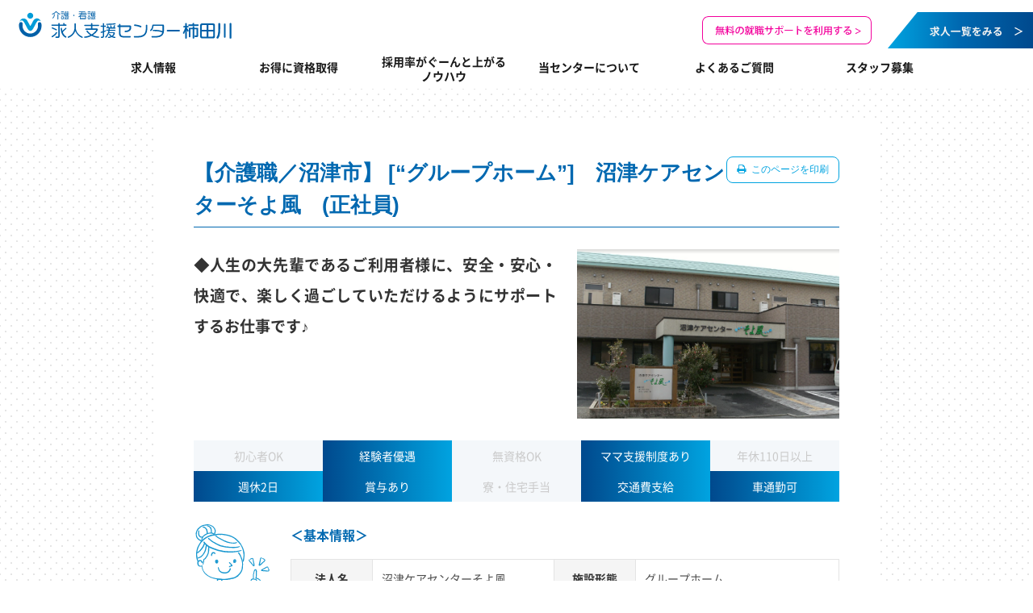

--- FILE ---
content_type: text/html; charset=UTF-8
request_url: https://kaigo9jin.com/institutions_ktg/22030-07173831-%E6%B2%BC%E6%B4%A5%E3%82%B1%E3%82%A2%E3%82%BB%E3%83%B3%E3%82%BF%E3%83%BC%E3%81%9D%E3%82%88%E9%A2%A8-2/
body_size: 8727
content:
<!doctype html>
<html dir="ltr" lang="ja" prefix="og: https://ogp.me/ns#">

<head>
<meta name="google-site-verification" content="gaGYL1__2EjkkwT3IRLaFeMC4pgGFytxW1EUXLcJqrg" />	
<link rel="shortcut icon" href="https://kaigo9jin.com/wp-content/uploads/2022/03/favicon.ico">	
<script src="https://www.google.com/recaptcha/api.js" async="" defer=""></script>
<!-- Google Tag Manager -->
<script>(function(w,d,s,l,i){w[l]=w[l]||[];w[l].push({'gtm.start':
new Date().getTime(),event:'gtm.js'});var f=d.getElementsByTagName(s)[0],
j=d.createElement(s),dl=l!='dataLayer'?'&l='+l:'';j.async=true;j.src=
'https://www.googletagmanager.com/gtm.js?id='+i+dl;f.parentNode.insertBefore(j,f);
})(window,document,'script','dataLayer','GTM-MB78VXR');</script>
<!-- End Google Tag Manager -->
<!--総合 Global site tag (gtag.js) - Google Analytics -->
<script async src="https://www.googletagmanager.com/gtag/js?id=UA-154354085-1"></script>
<script>
  window.dataLayer = window.dataLayer || [];
  function gtag(){dataLayer.push(arguments);}
  gtag('js', new Date());

  gtag('config', 'UA-154354085-1');
</script>

<!--総合 Global site tag (gtag.js) - Google Analytics -->
<!-- yahoo target list-->
<script async src="https://s.yimg.jp/images/listing/tool/cv/ytag.js"></script>
<script>
    window.yjDataLayer = window.yjDataLayer || [];
    function ytag() { yjDataLayer.push(arguments); }
</script>
<!-- yahoo target list-->
		<meta charset="UTF-8">
		<meta http-equiv="X-UA-Compatible" content="IE=edge,chrome=1">
		<meta name="format-detection" content="telephone=no">

<!-- /institutions_ktg/22030-07173831-%E6%B2%BC%E6%B4%A5%E3%82%B1%E3%82%A2%E3%82%BB%E3%83%B3%E3%82%BF%E3%83%BC%E3%81%9D%E3%82%88%E9%A2%A8-2/ -->

		<title>【介護職／沼津市】 [“グループホーム”] 沼津ケアセンターそよ風 (正社員) - 介護施設の無料転職サポート【介護・看護求人支援センター】愛知県の介護求人専門サイト【介護・看護 求人支援センター柿田川】</title>
<!-- Google Tag Manager -->
<script>(function(w,d,s,l,i){w[l]=w[l]||[];w[l].push({'gtm.start':
new Date().getTime(),event:'gtm.js'});var f=d.getElementsByTagName(s)[0],
j=d.createElement(s),dl=l!='dataLayer'?'&l='+l:'';j.async=true;j.src=
'https://www.googletagmanager.com/gtm.js?id='+i+dl;f.parentNode.insertBefore(j,f);
})(window,document,'script','dataLayer','GTM-WJM65TN5');</script>
<!-- End Google Tag Manager -->		
		<!-- 柿田川 END -->
		
		<!--浜北-->
		
		<meta name="description" content="…">

		<link href="https://kaigo9jin.com/wp-content/themes/miraifukushilab/assets-rev2/css/normalize.css?20180217092300" rel="stylesheet" type="text/css" media="screen,print">
		<link href="https://kaigo9jin.com/wp-content/themes/miraifukushilab/assets-rev2/css/general.css?20180307103400" rel="stylesheet" type="text/css" media="screen,print">
		<link href="https://kaigo9jin.com/wp-content/themes/miraifukushilab/assets-rev2/css/style.css?20230220123838" rel="stylesheet" type="text/css" media="screen,print">
		<link href="https://kaigo9jin.com/wp-content/themes/miraifukushilab/assets-rev2/css/contents.css?20220621061954" rel="stylesheet" type="text/css" media="screen,print">
		<link href="https://kaigo9jin.com/wp-content/themes/miraifukushilab/assets-rev2/css/contents2.css?20260108120342" rel="stylesheet" type="text/css" media="screen,print">
		<script src="https://kaigo9jin.com/wp-content/themes/miraifukushilab/assets-rev2/js/jquery-1.10.2.min.js?20150327075000" type="text/javascript"></script>
		<script src="https://kaigo9jin.com/wp-content/themes/miraifukushilab/assets-rev2/js/pagetop.js?20250626061249" type="text/javascript"></script>
		<script src="https://kaigo9jin.com/wp-content/themes/miraifukushilab/assets-rev2/js/jquery.common.js?20190320080300" type="text/javascript"></script>
		<script src="https://kaigo9jin.com/wp-content/themes/miraifukushilab/assets-rev2/js/jquery.rwdImageMaps.js?20181016020000" type="text/javascript"></script>
		<link href="https://kaigo9jin.com/wp-content/themes/miraifukushilab/assets-rev2/css/pc.css?20250125064602" rel="stylesheet" type="text/css" media="screen and (min-width: 768px),print">

<!--スライド-->
<link rel="stylesheet" href="https://kaigo9jin.com/wp-content/themes/miraifukushilab/assets-rev2/js/slick/slick.css">
<link rel="stylesheet" href="https://kaigo9jin.com/wp-content/themes/miraifukushilab/assets-rev2/js/slick/slick-theme.css">
<script src="https://kaigo9jin.com/wp-content/themes/miraifukushilab/assets-rev2/js/slick/slick.min.js"></script>
<!--スライドEND-->





	</head>

	<body id="institutions_ktg">
<!-- Google Tag Manager (noscript) -->
<noscript><iframe src="https://www.googletagmanager.com/ns.html?id=GTM-MB78VXR"
height="0" width="0" style="display:none;visibility:hidden"></iframe></noscript>
<!-- End Google Tag Manager (noscript) -->
















<!-- Google Tag Manager (noscript) -->
<noscript><iframe src="https://www.googletagmanager.com/ns.html?id=GTM-WJM65TN5"
height="0" width="0" style="display:none;visibility:hidden"></iframe></noscript>
<!-- End Google Tag Manager (noscript) -->










		<header id="header">
			<h1><a href="https://kaigo9jin.com/ktg/"><img src="https://kaigo9jin.com/wp-content/themes/miraifukushilab/assets-rev2/img/header_ktg.svg" alt="介護・看護 求人支援センター柿田川"></a></h1>
			<ul class="pc">
				<li><a href="https://kaigo9jin.com/ktg/counseling/"><img src="https://kaigo9jin.com/wp-content/themes/miraifukushilab/assets-rev2/img/header_counseling2.svg" alt="新規ご登録・ご相談はこちら"></a></li>
				<li><a href="https://kaigo9jin.com/ktg/institutions/"><img src="https://kaigo9jin.com/wp-content/themes/miraifukushilab/assets-rev2/img/header_institutions.svg" alt="求人一覧をみる"></a></li>
			</ul><!--柿田川 END-->
			
			
			<!--浜北-->
			<p class="sp"><span class="menu-button"><img src="https://kaigo9jin.com/wp-content/themes/miraifukushilab/assets-rev2/img/header_menu_open.svg" alt="メニュー"></span></p>
		</header>

		<nav id="globalnav">
			<ul>
				<li><span id="recruitmentBtn">求人情報</span></li>
				<li><span id="qualificBtn">お得に資格取得</span></li>
				<li><span id="howtoBtn">採用率がぐーんと上がる<br>ノウハウ</span></li>
				<li><span id="aboutBtn">当センターについて</span></li>
				<li><a href="https://kaigo9jin.com/ktg/faq/">よくあるご質問</a></li>
				<li><a href="https://kaigo9jin.com/ktg/career_advisor/">スタッフ募集</a></li>
			</ul>
		</nav>
		<section id="recruitmentNav" class="naviBox">
			<div class="container">
				<div class="wrap">
					<a href="https://kaigo9jin.com/ktg/institutions/">
						<figure><img src="https://kaigo9jin.com/wp-content/themes/miraifukushilab/assets-rev2/img/recruitmentNav_institutions.jpg" alt=""></figure>
						<p>求人情報一覧</p>
					</a>
					<a href="https://kaigo9jin.com/ktg/opening/">
						<figure><img src="https://kaigo9jin.com/wp-content/themes/miraifukushilab/assets-rev2/img/recruitmentNav_opening.jpg" alt=""></figure>
						<p>オープニングスタッフ<br>求人特集</p>
					</a>
					<a href="https://kaigo9jin.com/ktg/newbie/">
						<figure><img src="https://kaigo9jin.com/wp-content/themes/miraifukushilab/assets-rev2/img/recruitmentNav_newbie.jpg" alt=""></figure>
						<p>無資格 未経験者大歓迎<br>求人特集</p>
					</a>
					<a href="https://kaigo9jin.com/ktg/forladeis/">
						<figure><img src="https://kaigo9jin.com/wp-content/themes/miraifukushilab/assets-rev2/img/recruitmentNav_forladeis.jpg" alt=""></figure>
						<p>サポート充実！女性に<br>おすすめの求人特集</p>
					</a>
				</div>
			</div>
			<p><img src="https://kaigo9jin.com/wp-content/themes/miraifukushilab/assets-rev2/img/header_menu_close.svg" alt="閉じる"></p>
		</section>
		<section id="qualificNav" class="naviBox">
			<div class="container">
				<div class="wrap">
					<a href="https://kaigo9jin.com/ktg/training/">
						<figure><img src="https://kaigo9jin.com/wp-content/themes/miraifukushilab/assets-rev2/img/qualificNav_training.jpg" alt=""></figure>
						<p>当センターの研修に<br>ついて</p>
					</a>
					<a href="https://kaigo9jin.com/ktg/subsidy/">
						<figure><img src="https://kaigo9jin.com/wp-content/themes/miraifukushilab/assets-rev2/img/qualificNav_subsidy2.jpg" alt=""></figure>
						<p>受講資金貸付制度のご案内</p>
					</a>
					<a href="https://kaigo9jin.com/ktg/training-biginner/">
						<figure><img src="https://kaigo9jin.com/wp-content/themes/miraifukushilab/assets-rev2/img/qualificNav_beginner_all2.jpg" alt=""></figure>
						<p>介護職員初任者研修</p>
					</a>
					<a href="https://kaigo9jin.com/ktg/training-carrier/">
						<figure><img src="https://kaigo9jin.com/wp-content/themes/miraifukushilab/assets-rev2/img/qualificNav_carrier_all2.jpg" alt=""></figure>
						<p>介護福祉士実務者研修</p>
					</a>
					<!--<a href="">
						<figure><img src="https://kaigo9jin.com/wp-content/themes/miraifukushilab/assets-rev2/img/qualificNav_recreation.jpg" alt=""></figure>
						<p>レクリエーション介護士<br>2級講座</p>
					</a>-->
				</div>
			</div>
			<p><img src="https://kaigo9jin.com/wp-content/themes/miraifukushilab/assets-rev2/img/header_menu_close.svg" alt="閉じる"></p>
		</section>
		<section id="howtoNav" class="naviBox">
			<div class="container">
				<div class="wrap">
					<a href="https://kaigo9jin.com/ktg/resume/">
						<figure><img src="https://kaigo9jin.com/wp-content/themes/miraifukushilab/assets-rev2/img/howtoNav_resume.jpg" alt=""></figure>
						<p>採用率アップ！<br>履歴書の書き方</p>
					</a>
					<a href="https://kaigo9jin.com/ktg/qualification/">
						<figure><img src="https://kaigo9jin.com/wp-content/themes/miraifukushilab/assets-rev2/img/howtoNav_nursing.jpg" alt=""></figure>
						<p>介護の資格と特徴</p>
					</a>
					<a href="https://kaigo9jin.com/ktg/points/">
						<figure><img src="https://kaigo9jin.com/wp-content/themes/miraifukushilab/assets-rev2/img/howtoNav_points.jpg" alt=""></figure>
						<p>好印象を持たれやすい<br>面接の受け方</p>
					</a>
					<a href="https://kaigo9jin.com/ktg/curriculumvitae/">
						<figure><img src="https://kaigo9jin.com/wp-content/themes/miraifukushilab/assets-rev2/img/howtoNav_curriculumvitae.jpg" alt=""></figure>
						<p>採用担当者に響く<br>職務経歴書の書き方</p>
					</a>
				</div>
			</div>
			<p><img src="https://kaigo9jin.com/wp-content/themes/miraifukushilab/assets-rev2/img/header_menu_close.svg" alt="閉じる"></p>
		</section>
		<section id="aboutNav" class="naviBox">
			<div class="container">
				<div class="wrap">
					<a href="https://kaigo9jin.com/ktg/about/">
						<figure><img src="https://kaigo9jin.com/wp-content/themes/miraifukushilab/assets-rev2/img/aboutNav_aboutus.jpg" alt=""></figure>
						<p>介護・看護<br>求人支援センターとは</p>
					</a>
					<a href="https://kaigo9jin.com/ktg/flow/">
						<figure><img src="https://kaigo9jin.com/wp-content/themes/miraifukushilab/assets-rev2/img/aboutNav_flow.jpg" alt=""></figure>
						<p>ご利用の流れ</p>
					</a>
					<a href="https://kaigo9jin.com/ktg/center/">
						<figure><img src="https://kaigo9jin.com/wp-content/themes/miraifukushilab/assets-rev2/img/aboutNav_association.jpg" alt=""></figure>
						<p>当センターのご紹介</p>
					</a>

					<a href="https://kaigo9jin.com/ktg/center/#access">
						<figure><img src="https://kaigo9jin.com/wp-content/themes/miraifukushilab/assets-rev2/img/aboutNav_access.jpg" alt=""></figure>
						<p>柿田川店 アクセスマップ</p>
					</a>

				</div>
			</div>
			<p><img src="https://kaigo9jin.com/wp-content/themes/miraifukushilab/assets-rev2/img/header_menu_close.svg" alt="閉じる"></p>
		</section>
<!--柿田川 END-->

<!--浜北-->


<div id="main">
		<section id="institutions_ktg" class="institutions"><!-- single-institutions_ktg.php -->
			<div class="container">



					<article class="institution_outline">

						<div class="printBtn"><a href="https://kaigo9jin.com/institutions_ktg/22030-07173831-%e6%b2%bc%e6%b4%a5%e3%82%b1%e3%82%a2%e3%82%bb%e3%83%b3%e3%82%bf%e3%83%bc%e3%81%9d%e3%82%88%e9%a2%a8-2/print/" rel="nofollow" title="このページを印刷" target="_blank"><img src="https://kaigo9jin.com/wp-content/plugins/wp-print/images/print.gif"> このページを印刷</a>
</div>

						<h1>【介護職／沼津市】 [&#8220;グループホーム&#8221;]　沼津ケアセンターそよ風　(正社員)</h1>

						<div class="institutionOutline">

							<div class="flexWrap">
								<div id="comment">
									<p>◆人生の大先輩であるご利用者様に、安全・安心・快適で、楽しく過ごしていただけるようにサポートするお仕事です♪</p>

								</div>

								<figure>
									<img src="https://kaigo9jin.com/wp-content/uploads/2023/08/スクリーンショット-2023-08-20-093547.png" alt="【介護職／沼津市】 [&#8220;グループホーム&#8221;]　沼津ケアセンターそよ風　(正社員)の画像1">
								</figure>

							</div><!-- /.flexWrap -->

							<div id="feature">
								<ul>
									<li>初心者OK</li>
									<li class="active">経験者優遇</li>
									<li>無資格OK</li>
									<li class="active">ママ支援制度あり</li>
									<li>年休110日以上</li>
									<li class="active">週休2日</li>
									<li class="active">賞与あり</li>
									<li>寮・住宅手当</li>
									<li class="active">交通費支給</li>
									<li class="active">車通勤可</li>
								</ul>
							</div><!-- /#feature -->

							<div id="basicInfo">
								<div class="wrap">
									<h2>基本情報</h2>
									<table>
										<tr>
											<th scope="row">法人名</th>
											<td>沼津ケアセンターそよ風</td>
											<th scope="row">施設形態</th>
											<td>グループホーム</td>
										</tr>
										<tr>
											<th scope="row">勤務地域</th>
											<td>沼津市</td>
											<th scope="row">募集職種</th>
											<td>介護職員</td>
										</tr>
										<tr>
											<th scope="row">雇用形態</th>
											<td>正社員</td>
											<th scope="row">給与</th>
											<td>月給248,540円～306,980円</td>
										</tr>
									</table>
								</div>
							</div><!-- /#basicInfo -->

							<div id="memo">
								<p>
安全・安心・快適で、楽しく過ごしていただけるようにサポートしていただける職員募集♪夜勤できる方も募集しています！<br />
（９名×３ユニット）								</p>
							</div><!-- /#memo -->


							<div id="requirements">
								<h2>募集要項</h2>
								<table>
									<tr>
										<th scope="row">求人番号</th>
										<td>22030-01796941</td>
									</tr>
									<tr>
										<th scope="row">募集職種</th>
										<td>介護職員</td>
									</tr>
									<tr>
										<th scope="row">雇用形態</th>
										<td>正社員</td>
									</tr>
									<tr>
										<th scope="row">雇用期間</th>
										<td>雇用期間の定めなし　▽試用期間あり（３ヶ月）　※試用期間中の労働条件：同条件</td>
									</tr>
									<tr>
										<th scope="row">法人名</th>
										<td>沼津ケアセンターそよ風</td>
									</tr>
									<tr>
										<th scope="row">勤務先住所</th>
										<td>静岡県沼津市中沢田字中沢391-1</td>
									</tr>
									<tr>
										<th scope="row">給与</th>
										<td>月給248,540円～306,980円</td>
									</tr>
									<tr>
										<th scope="row">応募資格</th>
										<td>必須　介護職員初任者研修修了者･介護職員実務者修了者･介護福祉士　(認知症介護実践者研修修了者 あれば尚可)</td>
									</tr>
									<tr>
										<th scope="row">待遇</th>
										<td>月給<br />
a 基本給（月額平均）又は時間額<br />
190,000円～240,000円<br />
<br />
b 定額的に支払われる手当<br />
処遇改善手当：33,540円～36,980円<br />
資格手当： 5,000円～10,000円<br />
夜勤手当：5,000円/回<br />
<br />
a + b(夜勤4回分を含)<br />
248,540円～306,980円<br />
<br />
c その他の手当等付記事項<br />
＊処遇改善手当：日勤帯195円／時・夜勤帯215円／時　支払いは勤務実績の3か月後となります。<br />
＊精勤手当： 8,000円<br />
＊住宅手当：15,000円/月(支給条件有)</td>
									</tr>
									<tr>
										<th scope="row">仕事内容</th>
										<td>食事の準備や介助に関する業務・入浴の介助に関する業務・トイレまでの誘導及び排泄介助に関する業務・衣類の着脱及び洗濯等に関する業務・病院の通院等の付き添い介助に関する業務・レクリエーションや体操の実施などの業務・その他、上記に付随する業務<br />
<br />
変更範囲：会社の定める範囲<br />
転勤の可能性：あり　当社運営事業所</td>
									</tr>
									<tr>
										<th scope="row">勤務時間</th>
										<td>交替制(シフト制)<br />
(1)7:00～16:00<br />
(2)8:30～17:30<br />
(3)10:00～19:00<br />
(4)16:30～翌9:30(夜勤)　勤務シフトによる</td>
									</tr>
									<tr>
										<th scope="row">週休二日</th>
										<td>その他シフト制月9公休(2月のみ8公休)リフレッシュ休暇17日／年付与</td>
									</tr>
									<tr>
										<th scope="row">休日</th>
										<td>その他</td>
									</tr>
									<tr>
										<th scope="row">年間休日数</th>
										<td>107日</td>
									</tr>
								</table>
							</div>

							<div id="map">
								<h2>地図</h2>
								<figure>
									<a href="http://maps.google.com/?z=16&q=35.1232545,138.8558171【介護職／沼津市】 [&#8220;グループホーム&#8221;]　沼津ケアセンターそよ風　(正社員)" target="_blank">
										<img src="https://maps.googleapis.com/maps/api/staticmap?center=35.1232545,138.8558171&markers=color:red%7C35.1232545,138.8558171&zoom=14&size=665x410&maptype=roadmap&sensor=false&key=AIzaSyA-_hWw6AUvfy2cxB1-Y0J3P7mTvjNSxbs" alt="地図">
									</a>
								</figure>
							</div>

						</div><!-- /.institutionOutline -->

						<div id="offer">
							<ul>
								<li><a href="https://kaigo9jin.com/ktg/entry/?general_id=540764&job_id=22030-01796941&association=institutions_ktg"><img src="https://kaigo9jin.com/wp-content/themes/miraifukushilab/assets-rev2/img/institutions/offer_mail.svg" alt=""></a></li>
								<li><img src="https://kaigo9jin.com/wp-content/themes/miraifukushilab/assets-rev2/img/institutions/offer_ktg2_pc.svg" alt="お電話でこの求人に応募する"></li>

<!--浜北-->
							</ul>
						</div>

						<div class="printBtn"><a href="https://kaigo9jin.com/institutions_ktg/22030-07173831-%e6%b2%bc%e6%b4%a5%e3%82%b1%e3%82%a2%e3%82%bb%e3%83%b3%e3%82%bf%e3%83%bc%e3%81%9d%e3%82%88%e9%a2%a8-2/print/" rel="nofollow" title="このページを印刷" target="_blank"><img src="https://kaigo9jin.com/wp-content/plugins/wp-print/images/print.gif"> このページを印刷</a>
</div>



					</article>


			</div>
		</section>



		<section id="popular">
			<div class="container">
				<h2>他のよく見られている求人</h2>
				<ul>

					<li>
						<a href="https://kaigo9jin.com/institutions_ktg/%e3%80%90%e7%9c%8b%e8%ad%b7%e8%81%b7-%e4%bc%8a%e8%b1%86%e3%81%ae%e5%9b%bd%e5%b8%82%e3%80%91%e7%89%b9%e5%88%a5%e9%a4%8a%e8%ad%b7%e8%80%81%e4%ba%ba%e3%83%9b%e3%83%bc%e3%83%a0%e9%9f%ae%e5%b1%b1-2">
							<figure>
								<img src="https://kaigo9jin.com/wp-content/uploads/2025/04/スクリーンショット-2025-04-10-130914.png" alt="【児発管/伊豆の国市】放課後等デイサービス韮山・ぶなの森(正社員)の画像1">
							</figure>
							<p>伊豆の国市<span>正社員</span></p>
							<h3>【児発管/伊豆の国市】放課後等デイサービス韮山・ぶなの森(正社員)</h3>
							<p>放課後等デイサービスでの管理者の仕事です。送迎は学校のみ、親御様のペースでのお迎えとなります。伊豆の国市内では同業者の方との連携もあり、この地域を拠点に子供たちの成長を一緒に応援できる方を募集しています！<br />
</p>

						</a>
					</li>

					<li>
						<a href="https://kaigo9jin.com/institutions_ktg/%e3%80%90%e7%9c%8b%e8%ad%b7%e8%81%b7-%e4%bc%8a%e8%b1%86%e3%81%ae%e5%9b%bd%e5%b8%82%e3%80%91%e7%89%b9%e5%88%a5%e9%a4%8a%e8%ad%b7%e8%80%81%e4%ba%ba%e3%83%9b%e3%83%bc%e3%83%a0%e9%9f%ae%e5%b1%b1-3">
							<figure>
								<img src="https://kaigo9jin.com/wp-content/uploads/2025/12/スクリーンショット-2025-12-29-114221.png" alt="【介護職/伊豆の国市】特別養護老人ホーム函南・ぶなの森(正社員)の画像1">
							</figure>
							<p>田方郡函南町<span>正社員</span></p>
							<h3>【介護職/伊豆の国市】特別養護老人ホーム函南・ぶなの森(正社員)</h3>
							<p>介護職が初めてという方も相談可能♪経験者の方も、以前の職場環境とは異なることを踏まえ、一から丁寧に指導していきます！</p>

						</a>
					</li>

					<li>
						<a href="https://kaigo9jin.com/institutions_ktg/%e3%80%90%e4%bb%8b%e8%ad%b7%e8%81%b7-%e4%b8%89%e5%b3%b6%e5%b8%82%e3%80%91%e3%82%b0%e3%83%ab%e3%83%bc%e3%83%97%e3%83%9b%e3%83%bc%e3%83%a0%e3%81%8b%e3%82%82%e3%81%8c%e3%82%8f">
							<figure>
								<img src="https://kaigo9jin.com/wp-content/uploads/2025/11/スクリーンショット-2025-11-01-162318.png" alt="【介護職/三島市】グループホームかもがわ（パート）の画像1">
							</figure>
							<p>三島市<span>パート</span></p>
							<h3>【介護職/三島市】グループホームかもがわ（パート）</h3>
							<p>一人ひとりの自立を尊重し、家庭的な環境の中でその人らしい生活を継続できるよう支援。地域資源を取り入れた散歩や外出支援、地域との関わりに近隣の方への行事のお誘いなども行っています。<br />
</p>

						</a>
					</li>

					<li>
						<a href="https://kaigo9jin.com/institutions_ktg/%e3%80%90%e7%9c%8b%e8%ad%b7%e8%81%b7-%e6%b2%bc%e6%b4%a5%e5%b8%82%e3%80%91%e7%89%b9%e5%88%a5%e9%a4%8a%e8%ad%b7%e8%80%81%e4%ba%ba%e3%83%9b%e3%83%bc%e3%83%a0%e3%80%80%e3%81%ac%e3%81%be%e3%81%a5-2">
							<figure>
								<img src="https://kaigo9jin.com/wp-content/uploads/2025/04/スクリーンショット-2025-04-16-161942.png" alt="【介護職/沼津市】特別養護老人ホーム　ぬまづホーム(正社員)の画像1">
							</figure>
							<p>沼津市<span>正社員</span></p>
							<h3>【介護職/沼津市】特別養護老人ホーム　ぬまづホーム(正社員)</h3>
							<p>平成元年に開所、以降居宅介護支援事業所の新設や包括支援センター受託等、その時代で求められる機能を果たしてきています！</p>

						</a>
					</li>
				</ul>
			</div>
		</section>











		<section class="contact">
			<div class="container">
				<ul>
					<li><img src="https://kaigo9jin.com/wp-content/themes/miraifukushilab/assets-rev2/img/contact_headline_pc.svg" alt="当センターでこの求人に応募すればいろいろお得！"></li>

					<li><a href="https://kaigo9jin.com/ktg/counseling/"><img src="https://kaigo9jin.com/wp-content/themes/miraifukushilab/assets-rev2/img/contact_mail.svg" alt="Webからのご登録・ご相談はこちらから"></a></li>
					<li><a href="tel:0120-265-076"><img src="https://kaigo9jin.com/wp-content/themes/miraifukushilab/assets-rev2/img/contact_ktg2_pc.svg" alt="お電話でこの求人に応募する"></a></li>
			
			<!--浜北-->				</ul>

				<p><a href="https://kaigo9jin.com/ktg/center/#access">当センターへのアクセスはこちら</a></p>
				
			</div>
		</section>

		<footer id="footer">
			<nav id="spFootNav">
				<ul>
					<li><a href="https://kaigo9jin.com/ktg/flow/">ご利用の流れ</a></li>
					<li><a href="https://kaigo9jin.com/ktg/faq/">よくあるご質問</a></li>
					<li><a href="https://kaigo9jin.com/ktg/policy/">プライバシーポリシー</a></li>
					<li><a href="https://kaigo9jin.com/ktg/company/">運営会社</a></li>
				</ul>
				<figure><a href="https://kaigo9jin.com/ktg/"><img src="https://kaigo9jin.com/wp-content/themes/miraifukushilab/assets-rev2/img/footer_ktg.svg" alt="介護・看護 求人支援センター柿田川"></a></figure>
			</nav>
			<nav id="pcFootNav">
				<h2><a href="https://kaigo9jin.com/ktg/"><img src="https://kaigo9jin.com/wp-content/themes/miraifukushilab/assets-rev2/img/footer_ktg.svg" alt="介護・看護 求人支援センター柿田川"></a></h2>
				<dl>
					<dt>HOME</dt>
					<dd><a href="https://kaigo9jin.com/ktg/">トップページ</a></dd>
					<dt>介護・看護<br>求人支援センターとは</dt>
					<dd><a href="https://kaigo9jin.com/ktg/about/">介護・看護<br>求人支援センターとは</a></dd>
					<dd><a href="https://kaigo9jin.com/ktg/center/">当センターのご紹介</a></dd>
					<dd><a href="https://kaigo9jin.com/ktg/center/#access">柿田川店 アクセスマップ</a></dd>
					<dt>求人情報</dt>
					<dd><a href="https://kaigo9jin.com/ktg/institutions/">求人情報一覧</a></dd>

					<dd><a href="https://kaigo9jin.com/ktg/opening/">オープニングスタッフ特集</a></dd>

					<dd><a href="https://kaigo9jin.com/ktg/newbie/">無資格 未経験大歓迎特集</a></dd>
					<dd><a href="https://kaigo9jin.com/ktg/forladeis/">女性におすすめ求人特集</a></dd>
				</dl>
				<dl>
					<dt>研修について</dt>
					<dd><a href="https://kaigo9jin.com/ktg/training/">当センターの研修について</a></dd>
					<dd><a href="https://kaigo9jin.com/ktg/training-biginner/">介護職員初任者研修</a></dd>
					<dd><a href="https://kaigo9jin.com/ktg/training-carrier/">介護福祉士実務者研修</a></dd>
					<!--<dd><a href="">レクリエーション介護士2級講座</a></dd>-->
					<dt>スペシャルコンテンツ</dt>
					<dd><a href="/diagnosis/">介護の適性診断テスト</a></dd>
					<dd><a href="https://kaigo9jin.com/ktg/subsidy/">受講資金貸付制度のご案内</a></dd>
					<dt>就職活動のノウハウ</dt>
					<dd><a href="https://kaigo9jin.com/ktg/resume/">採用率アップ！履歴書の書き方</a></dd>
					<dd><a href="https://kaigo9jin.com/ktg/qualification/">介護の資格と特徴</a></dd>
					<dd><a href="https://kaigo9jin.com/ktg/points/">好印象を持たれやすい面接の受け方</a></dd>
					<dd><a href="https://kaigo9jin.com/ktg/curriculumvitae/">採用担当者に響く職務経歴書の書き方</a></dd>
				</dl>
				<dl>
					<dt>このサイトについて</dt>
					<dd><a href="https://kaigo9jin.com/ktg/flow/">ご利用の流れ</a></dd>
					<dd><a href="https://kaigo9jin.com/ktg/faq/">よくあるご質問 Q&amp;A</a></dd>
					<dd><a href="https://kaigo9jin.com/ktg/policy/">プライバシーポリシー</a></dd>
					<dd><a href="https://kaigo9jin.com/ktg/company/">運営会社</a></dd>
					<dd><a href="https://kaigo9jin.com/ktg/sitemap/">サイトマップ</a></dd>
				</dl>
			</nav>
<!--柿田川 END-->


<!--浜北-->
			<div class="container">
				<address>&copy; 介護・看護求人支援センター</address>
			</div>
		</footer>

		</div>

		<div id="pagetop">
			<p><a href="#header" class="pagetop"><span>このページのトップへ戻る</span></a></p>
		</div>

<script type="speculationrules">
{"prefetch":[{"source":"document","where":{"and":[{"href_matches":"\/*"},{"not":{"href_matches":["\/wp-*.php","\/wp-admin\/*","\/wp-content\/uploads\/*","\/wp-content\/*","\/wp-content\/plugins\/*","\/wp-content\/themes\/miraifukushilab\/*","\/*\\?(.+)"]}},{"not":{"selector_matches":"a[rel~=\"nofollow\"]"}},{"not":{"selector_matches":".no-prefetch, .no-prefetch a"}}]},"eagerness":"conservative"}]}
</script>
<script>
var thanksPage = {
    1109: 'http://xs028110.xsrv.jp/aoba/thanks',
};
document.addEventListener( 'wpcf7mailsent', function( event ) {
    location = thanksPage[event.detail.contactFormId];
}, false );
</script><script type="text/javascript" src="https://kaigo9jin.com/wp-includes/js/jquery/jquery.min.js?ver=3.7.1" id="jquery-core-js"></script>
<script type="text/javascript" src="https://kaigo9jin.com/wp-includes/js/jquery/jquery-migrate.min.js?ver=3.4.1" id="jquery-migrate-js"></script>




		<!--lucky orange-->
		<script type='text/javascript'>
			window.__lo_site_id = 91917;
			(function() {
				var wa = document.createElement('script'); wa.type = 'text/javascript'; wa.async = true;
				wa.src = 'https://d10lpsik1i8c69.cloudfront.net/w.js';
				var s = document.getElementsByTagName('script')[0]; s.parentNode.insertBefore(wa, s);
			})();
		</script>
		<!--lucky orange-->
<!--yahoo target list-->
<script async>
ytag({
  "type":"yss_retargeting",
  "config": {
    "yahoo_ss_retargeting_id": "1000272877",
    "yahoo_sstag_custom_params": {
    }
  }
});
</script>
<!--yahoo target list-->

<!--トリガーより上部が開くアコーディオン-->
	<script>/*参考https://beeyanblog.com/jquery-make-accordion/*/
	$(function(){
  
  $('.inner2').hide();
  
	$('.explain .btn-more').click(function(){
	  $(this).prev().slideToggle();
	});
  
});
     </script>
     
 <!--スライド　カウンセリングページ-->
<script>
	  $(function(){
		  $('.slider').slick({
			  infinite: true,
			  slidesToShow: 1,
			  slidesToScroll: 1,
			  autoplay: true,
			  autoplaySpeed: 3000,
			  speed: 1200,
			  swipe: true,
			  prevArrow:'<a class="prev"><img src="https://kaigo9jin.com/wp-content/themes/miraifukushilab/assets-rev2/img/slid/ico_prev.svg" width="40" alt=""/></a>',
			  nextArrow:'<a class="next"><img src="https://kaigo9jin.com/wp-content/themes/miraifukushilab/assets-rev2/img/slid/ico_next.svg" width="40" alt=""/></a>',
			  pauseOnHover: false
			});
		});
</script>

 <!--スライド　トレーニングページ-->
<script>
	  $(function(){
		  $('.slider_training').slick({
			  infinite: true,
			  slidesToShow: 1,
			  slidesToScroll: 1,
			  autoplay: true,
			  autoplaySpeed: 3000,
			  speed: 1200,
			  swipe: true,
			  prevArrow:'<a class="prev"><img src="https://kaigo9jin.com/wp-content/themes/miraifukushilab/assets-rev2/img/training_slider/ico_prev.svg" width="40" alt=""/></a>',
			  nextArrow:'<a class="next"><img src="https://kaigo9jin.com/wp-content/themes/miraifukushilab/assets-rev2/img/training_slider/ico_next.svg" width="40" alt=""/></a>',
			  pauseOnHover: false
			});
		});
</script> 

<!--ゆっくりボタン動く-->
<script>
$(document).ready(function(){
    $('a[href^="#schedule"], a[href="#sessionPage"]').click(function(){
        var speed = 500;
        var href = $(this).attr("href");
        var target = $(href);
        if(target.length){
            var position = target.offset().top;
            $("html, body").animate({scrollTop: position}, speed, "swing");
        }
        return false;
    });
});
</script>


	</body>
</html>


--- FILE ---
content_type: text/css
request_url: https://kaigo9jin.com/wp-content/themes/miraifukushilab/assets-rev2/css/general.css?20180307103400
body_size: 539
content:
@charset "UTF-8";



html {
	overflow-y: scroll;
	/*
	font-family: Verdana, Roboto, 'Droid Sans', '游ゴシック', YuGothic, 'Hiragino Kaku Gothic W3 JIS2004', 'ヒラギノ角ゴ Pro W3', 'メイリオ', Meiryo, sans-serif;
	font-family: Verdana, Roboto, 'Droid Sans', 'Hiragino Kaku Gothic W3 JIS2004', 'Hiragino Kaku Gothic Pro W3', 'ヒラギノ角ゴ Pro W3', 'メイリオ', Meiryo, sans-serif;
	*/
	/*
	font-family: 'Hiragino Kaku Gothic ProN', 'ヒラギノ角ゴ ProN W3', Meiryo, メイリオ, Osaka, 'MS PGothic', arial, helvetica, sans-serif;
	*/
	font-family: Hiragino Sans, "ヒラギノ角ゴシック", Hiragino Kaku Gothic ProN, "ヒラギノ角ゴ ProN W3", Meiryo, "メイリオ", Roboto, "Droid Sans", Verdana, "ＭＳ Ｐゴシック", sans-serif;
}

body {
	color: #000000;
	line-height: 1.75;
	/*
	font-family: Verdana, Roboto, 'Droid Sans', '游ゴシック', YuGothic, 'Hiragino Kaku Gothic W3 JIS2004', 'ヒラギノ角ゴ Pro W3', 'メイリオ', Meiryo, sans-serif;
	font-family: Verdana, Roboto, 'Droid Sans', 'Hiragino Kaku Gothic W3 JIS2004', 'Hiragino Kaku Gothic Pro W3', 'ヒラギノ角ゴ Pro W3', 'メイリオ', Meiryo, sans-serif;
	*/
	/*
	font-family: 'Hiragino Kaku Gothic ProN', 'ヒラギノ角ゴ ProN W3', Meiryo, メイリオ, Osaka, 'MS PGothic', arial, helvetica, sans-serif;
	*/
	font-family: Hiragino Sans, "ヒラギノ角ゴシック", Hiragino Kaku Gothic ProN, "ヒラギノ角ゴ ProN W3", Meiryo, "メイリオ", Roboto, "Droid Sans", Verdana, "ＭＳ Ｐゴシック", sans-serif;
	background: #ffffff;
}

img { -ms-interpolation-mode: bicubic; }

a:link,
a:visited {
	color: #0ba29a;
	text-decoration: none;
	zoom: 1;
}

a:hover,
a:active {
	color: #df2147;
	text-decoration: underline;
}

section p,
section ul li,
section ol li,
section dl dt,
section dl dd {
	/* color: #333333; */
	color: #000000;
	font-size: 1em;
	line-height: 1.75;
	text-align: justify;
	text-justify: distribute;
}

section img {
	max-width: 100% !important;
	height: auto;
}

--- FILE ---
content_type: text/css
request_url: https://kaigo9jin.com/wp-content/themes/miraifukushilab/assets-rev2/css/style.css?20230220123838
body_size: 4752
content:
@charset "utf-8";

/* -----------------------------------------------------
スクリーン用スタイルファイル
----------------------------------------------------- */


/* ▼基本要素スタイル */
/* ----------------------------------------------------- */
html {
	width: 100%;
	overflow-y: scroll;
	font-family: sans-serif; /* 1 */
	font-family: Hiragino Sans, "ヒラギノ角ゴシック", Hiragino Kaku Gothic ProN, "ヒラギノ角ゴ ProN W3", Meiryo, "メイリオ", Roboto, "Droid Sans", Verdana, "ＭＳ Ｐゴシック", sans-serif;
	-ms-text-size-adjust: 100%; /* 2 */
	-webkit-text-size-adjust: 100%; /* 2 */
}

body {
	width: 100%;
	margin: 0 auto;
	padding: 0;
	font-size: 18px !important;
	font-size: 87.5%;
	line-height: 1.75 !important;
	text-align: center;	/* center in winIE */
	font-family: Hiragino Sans, "ヒラギノ角ゴシック", Hiragino Kaku Gothic ProN, "ヒラギノ角ゴ ProN W3", Meiryo, "メイリオ", Roboto, "Droid Sans", Verdana, "ＭＳ Ｐゴシック", sans-serif;
	color: #000000;
	background-color: #ffffff !important;
	position: relative;
	z-index: 0;
}

* {
	font-family: inherit;
	font-size: 100%;
}

div,p, ul, ol, li, dl, dt, dd,
h1, h2, h3, h4, h5, h6,
form, input, table, tr, th, td,
object, param, embed {
	margin: 0;
	padding: 0;
}

table {
	border-collapse: collapse;
	border-spacing: 0;
}

img {
	width: auto;
	max-width: 100%;
	margin: 0;
	padding: 0;
	border: 0 none #ffffff;
	vertical-align: top !important;
	vertical-align: middle;
	color: #666666;
}

*+html body img {
	vertical-align: middle !important;
}

strong {
	font-weight: bold;
}

em {
	font-style: normal;
}

em i {
	padding: 0.3em 0 0 0;
	font-style: normal;
	background-repeat: repeat-x;
	background-size: 1em 0.5em;
	background-position: top left;
	background-image: -webkit-gradient(radial,center center,0,center center,1.5,from(#ffffff),color-stop(0.5,#ffffff),color-stop(0.9,transparent),to(transparent));
	background-image: -webkit-radial-gradient(center center, 0.1em 0.1em, #ffffff, #ffffff 95%, transparent 95%, transparent);
	background-image: radial-gradient(0.1em 0.1em at center center, #ffffff, #ffffff 95%, transparent);
}

sup {
	font-size: 0.5em;
	vertical-align: top;
}

.hidden,
.is-hide {
	display: none;
}

.alignCenter {
	text-align: center;
}

.alignRight {
	text-align: right;
}

.alignLeft {
	text-align: left;
}

.clear {
	clear: both;
}

.floatCenter {
	margin-right: auto !important;
	margin-left: auto !important;
}

.floatRight {
	float: right;
}

.floatLeft {
	float: left;
}

.note {
	padding: 0 0 0 1em;
	font-size: 0.8333em;
}

p.note:before {
	content: "※";
	margin: 0 0 0 -1em;
}

.quot {
	padding: 0 0 0 1em;
}

.quot span {
	margin: 0 0 0 -1em;
}

.line {
	background: #dcff1d;
}

.underline {
	text-decoration: underline;
}

.large {
	font-size: 1.286em;
}

.small {
	font-size: 0.5em;
}

.clear {
	clear: both;
}

.red {
	color: #d50012;
}

.grayscale {
	-webkit-filter: grayscale(100%);
	   -moz-filter: grayscale(100%);
	    -ms-filter: grayscale(100%);
	     -o-filter: grayscale(100%);
	        filter: grayscale(100%);
}

.cursorDefault {
	cursor: default;
	pointer-events: none;
}





/* ▼リンク指定 */
/* ----------------------------------------------------- */
a:link {
	color: #2981b8;
	text-decoration: underline;
}

a:visited {
	color: #30140e;
	text-decoration: underline;
}

a:hover,
a:active {
	color: #009999;
	text-decoration: none;
}

a:link img,
a:visited img {
	opacity: 1.0;
}

a:hover img,
a:active img {
	opacity: 0.6;
}



a[href=""] {
	pointer-events: none;
}





/* ▼Noto Sans JP用 */
/* https://b.0218.jp/20150620044014.html */
/* ----------------------------------------------------- */
@font-face {
	font-family: 'Noto Sans Japanese';
	font-style: normal;
	font-weight: 100;
	src: local('Noto Sans CJK JP Light'),
		url("../web-font/NotoSansSubsetJP-Thin.woff2") format("woff2"),
		url("../web-font/NotoSansSubsetJP-Thin.woff") format("woff"),
		url("../web-font/NotoSansSubsetJP-Thin.otf") format("opentype");
}

@font-face {
	font-family: 'Noto Sans Japanese';
	font-style: normal;
	font-weight: 200;
	src: local('Noto Sans CJK JP Light'),
		url("../web-font/NotoSansSubsetJP-Light.woff2") format("woff2"),
		url("../web-font/NotoSansSubsetJP-Light.woff") format("woff"),
		url("../web-font/NotoSansSubsetJP-Light.otf") format("opentype");
}

@font-face {
	font-family: 'Noto Sans Japanese';
	font-style: normal;
	font-weight: 300;
	src: local('Noto Sans CJK JP DemiLight'),
		url("../web-font/NotoSansSubsetJP-DemiLight.woff2") format("woff2"),
		url("../web-font/NotoSansSubsetJP-DemiLight.woff") format("woff"),
		url("../web-font/NotoSansSubsetJP-DemiLight.otf") format("opentype");
}

@font-face {
	font-family: 'Noto Sans Japanese';
	font-style: normal;
	font-weight: 400;
	src: local('Noto Sans CJK JP Regular'),
		url("../web-font/NotoSansSubsetJP-Regular.woff2") format("woff2"),
		url("../web-font/NotoSansSubsetJP-Regular.woff") format("woff"),
		url("../web-font/NotoSansSubsetJP-Regular.otf") format("opentype");
}

@font-face {
	font-family: 'Noto Sans Japanese';
	font-style: normal;
	font-weight: 500;
	src: local('Noto Sans CJK JP Medium'),
		url("../web-font/NotoSansSubsetJP-Medium.woff2") format("woff2"),
		url("../web-font/NotoSansSubsetJP-Medium.woff") format("woff"),
		url("../web-font/NotoSansSubsetJP-Medium.otf") format("opentype");
}

@font-face {
	font-family: 'Noto Sans Japanese';
	font-style: normal;
	font-weight: 700;
	src: local('Noto Sans CJK JP Bold'),
		url("../web-font/NotoSansSubsetJP-Bold.woff2") format("woff2"),
		url("../web-font/NotoSansSubsetJP-Bold.woff") format("woff"),
		url("../web-font/NotoSansSubsetJP-Bold.otf") format("opentype");
}

@font-face {
	font-family: 'Noto Sans Japanese';
	font-style: normal;
	font-weight: 900;
	src: local('Noto Sans CJK JP Black'),
		url("../web-font/NotoSansSubsetJP-Black.woff2") format("woff2"),
		url("../web-font/NotoSansSubsetJP-Black.woff") format("woff"),
		url("../web-font/NotoSansSubsetJP-Black.otf") format("opentype");
}





/* ▼Font Awesome用 */
/* ----------------------------------------------------- */
@font-face {
	font-family: 'FontAwesome';
	font-style: normal;
	font-weight: normal;
	src: url('../web-font/fontawesome-webfont.eot?v=4.4.0');
	src: url('../web-font/fontawesome-webfont.eot?#iefix&v=4.4.0') format('embedded-opentype'),
		url('../web-font/fontawesome-webfont.woff2?v=4.4.0') format('woff2'),
		url('../web-font/fontawesome-webfont.woff?v=4.4.0') format('woff'),
		url('../web-font/fontawesome-webfont.ttf?v=4.4.0') format('truetype'),
		url('../web-font/fontawesome-webfont.svg?v=4.4.0#fontawesomeregular') format('svg');
}




/* ▼アイコン */
/* ----------------------------------------------------- */
.icon {
	margin: 1em;
	padding: 0;
	list-style-type: none;
}

.icon li {
	margin: 0 0 0.5em 0;
	padding: 0 0 0 2em;
}

.icon li:before {
	display: inline-block;
	width: 1em;
	margin: 0 0.75em 0 -1.75em;
	font-family: "FontAwesome";
	font-size: 1.143em;
	color: #979797;
	text-align: center !important;
}





/* ▼コンテナ */
/* ----------------------------------------------------- */
section {
	padding: 3em 0;
	text-align: left;
}

div.container,
footer#footer nav {
	clear: both;
	min-height: 1px;
	height: auto !important;
	height: 1px;
	overflow: hidden;
	margin: 0 auto;
	padding: 0;
	/* box-sizing */
	-webkit-box-sizing: border-box;
	   -moz-box-sizing: border-box;
	    -ms-box-sizing: border-box;
	     -o-box-sizing: border-box;
	        box-sizing: border-box;
}

header:after,
footer:after,
section:after,
div.container:after,
div.container:after {
	clear: both;
	display: table;
	content: "";
}

section h2,
section h3,
section h4,
section h5,
section h6,
section table th,
section strong {
	font-family: "Noto Sans Japanese";
	font-weight: 700;
	line-height: 1.75;
}

header ul li,
section p,
section dl,
section ul li,
section ol li,
section table td,
section figure,
footer p,
footer ul li,
footer address {
	font-family: "Noto Sans Japanese";
	font-weight: 400;
	line-height: 1.75;
}

section p {
	margin: 1.5em 0;
}

section p.more a {
	display: block;
	margin: 1em auto 0 auto;
	padding: 1.5em;
	text-align: center;
	text-decoration: none;
	color: #ffffff;
	/* Permalink - use to edit and share this gradient: http://colorzilla.com/gradient-editor/#00a3e0+0,00498d+100 */
	background: #00a3e0; /* Old browsers */
	background: -moz-linear-gradient(left, #00a3e0 0%, #00498d 100%); /* FF3.6-15 */
	background: -webkit-linear-gradient(left, #00a3e0 0%,#00498d 100%); /* Chrome10-25,Safari5.1-6 */
	background: linear-gradient(to right, #00a3e0 0%,#00498d 100%); /* W3C, IE10+, FF16+, Chrome26+, Opera12+, Safari7+ */
	filter: progid:DXImageTransform.Microsoft.gradient( startColorstr='#00a3e0', endColorstr='#00498d',GradientType=1 ); /* IE6-9 */
	/* box-sizing */
	-webkit-box-sizing: border-box;
	   -moz-box-sizing: border-box;
	    -ms-box-sizing: border-box;
	     -o-box-sizing: border-box;
	        box-sizing: border-box;
}

section p.more a:after {
	content: "＞";
	margin-left: 1em;
}



@media screen and (min-width: 768px) {
	div.section div.row {
		display: table;
		table-layout: fixed;
	}

	div.section h2,
	div.section h3 {
		font-size: 2.5em;
	}

	div.section p,
	div.section dl,
	div.section ul li {
		font-size: 1em;
		font-size: 0.875em;
		font-size: 0.778em;
	}

	div.section div.headline h2 {
		font-size: 1em;
	}

	div.section div.headline h2 span {
		font-size: 1.778em;
	}

	div.section div.headline > div p {
		font-size: 0.889em;
	}

	div.section div.more ul li {
		width: 32.204%;
		margin: 0 1em;
	}

	div.section div.more ul li:first-child {
		display: block;
		width: 49.153%;
		margin: 0 auto 3em auto;
	}

	div.section div.more ul li a {
		font-size: 1.143em;
	}

	div.section div.more ul li:first-child a {
		font-size: 1.286em;
	}
}

@media screen and (max-width: 767px) {
	div.container {
		width: 89.845%;
	}

	div.section img {
		width: auto;
		max-width: 100%;
	}

	div.section * + p {
		margin-top: 1em;
	}

	div.section p + p {
		margin-top: 2em;
	}

	div.section div.more ul li:first-child {
		display: block;
		width: 92.279%;
		margin: 0 auto 3em auto;
	}
}






/* ▼ヘッダー */
/* ----------------------------------------------------- */
header#header {
	position: fixed;
	z-index: 1000;
	top: 0;
	left: 0;
	width: 100%;
	padding: 0;
	background: #ffffff;
	/* box-sizing */
	-webkit-box-sizing: border-box;
	   -moz-box-sizing: border-box;
	    -ms-box-sizing: border-box;
	     -o-box-sizing: border-box;
	        box-sizing: border-box;
}

header#header h1,
header#header p,
header#header ul {
	margin: 0;
	padding: 0;
	font-size: 1em;
	line-height: 0;
}

header#header h1 {
	display: table-cell;
	vertical-align: middle;
}





/* ▼notice */
/* ----------------------------------------------------- */
section#notice {
	position:relative;
	padding: 0.5em 0;
	height: 2em;
	overflow: hidden;
	font-size: 12px;
	background: #f7f7f7;
}

section#notice p {
	margin: 0;
	padding: 0 0 0 100%;
	font-size: 12px;
	display:inline-block;
	white-space:nowrap;
	-webkit-animation-name:marquee;
	-webkit-animation-timing-function:linear;
	-webkit-animation-duration:10s;
	-webkit-animation-iteration-count:infinite;
	-moz-animation-name:marquee;
	-moz-animation-timing-function:linear;
	-moz-animation-duration:10s;
	-moz-animation-iteration-count:infinite;
	-ms-animation-name:marquee;
	-ms-animation-timing-function:linear;
	-ms-animation-duration:10s;
	-ms-animation-iteration-count:infinite;
	-o-animation-name:marquee;
	-o-animation-timing-function:linear;
	-o-animation-duration:10s;
	-o-animation-iteration-count:infinite;
	animation-name:marquee;
	animation-timing-function:linear;
	animation-duration:10s;
	animation-iteration-count:infinite;
}

@-webkit-keyframes marquee {
	from   { -webkit-transform: translate(0%);}
	99%,to { -webkit-transform: translate(-100%);}
}

@-moz-keyframes marquee {
	from   { -moz-transform: translate(0%);}
	99%,to { -moz-transform: translate(-100%);}
}
@-ms-keyframes marquee {
	from   { -ms-transform: translate(0%);}
	99%,to { -ms-transform: translate(-100%);}
}
@-o-keyframes marquee {
	from   { -o-transform: translate(0%);}
	99%,to { -o-transform: translate(-100%);}
}
@keyframes marquee {
	from   { transform: translate(0%);}
	99%,to { transform: translate(-100%);}
}





/* ▼newstopics */
/* ----------------------------------------------------- */
section#newstopics {
	/* Permalink - use to edit and share this gradient: http://colorzilla.com/gradient-editor/#00498d+0,00a3e0+99 */
	background: #00498d; /* Old browsers */
	background: -moz-linear-gradient(left, #00498d 0%, #00a3e0 99.44%); /* FF3.6-15 */
	background: -webkit-linear-gradient(left, #00498d 0%,#00a3e0 99.44%); /* Chrome10-25,Safari5.1-6 */
	background: linear-gradient(to right, #00498d 0%,#00a3e0 99.44%); /* W3C, IE10+, FF16+, Chrome26+, Opera12+, Safari7+ */
	filter: progid:DXImageTransform.Microsoft.gradient( startColorstr='#00498d', endColorstr='#00a3e0',GradientType=1 ); /* IE6-9 */
}

section#newstopics h2,
section#newstopics h3,
section#newstopics p,
section#newstopics p a {
	margin: 0;
	padding: 0;
	color: #ffffff;
}

section#newstopics div.container > div.flexWrap article h3:before {
	content: "\f017";
	font-family: "FontAwesome";
}





/* ▼howto */
/* ----------------------------------------------------- */
section#howto {
	background: #f5f8fb url(../img/howto_bg.svg) repeat left top;
}

section#howto h2 {
	color: #d8d8d8;
	text-align: center;
}

section#howto h3 {
	margin: 1em 0 0 0;
	font-size: 1em;
	font-weight: 500;
	color: #322c26;
	text-align: center;
}

section#howto ul {
	margin: 2em 0 0 0;
	display: flex;
	flex-direction: row;
	flex-wrap: wrap;
	justify-content: space-between;
	align-items: flex-start;
	list-style-type: none;
}

section#howto ul li {
	padding: 0;
	line-height: 0;
}

section#howto ul li#howto_resume img {
	background: url(../img/howto_resume.jpg) no-repeat center center;
	background-size: 100% 100%;
}

section#howto ul li#howto_nursing img {
	background: url(../img/howto_nursing.jpg) no-repeat center center;
	background-size: 100% 100%;
}

section#howto ul li#howto_points img {
	background: url(../img/howto_points.jpg) no-repeat center center;
	background-size: 100% 100%;
}

section#howto ul li#howto_curriculumvitae img {
	background: url(../img/howto_curriculumvitae.jpg) no-repeat center center;
	background-size: 100% 100%;
}

/*
section#howto ul li#howto_institution img {
	background: url(../img/howto_institution.jpg) no-repeat center center;
	background-size: 100% 100%;
}

section#howto ul li#howto_job img {
	background: url(../img/howto_job.jpg) no-repeat center center;
	background-size: 100% 100%;
}

section#howto ul li#howto_other img {
	background: url(../img/howto_other.jpg) no-repeat center center;
	background-size: 100% 100%;
}
*/

section#howto p {
	text-align: center;
}

section#howto a {
	display: block;
}

section#howto a[href=""] {
	position: relative;
}

section#howto a[href=""]:after {
	position: absolute;
	top: 0;
	right: 0;
	bottom: 0;
	left: 0;
	content: "";
	background: rgba(0, 0, 0, 0.7);
}





/* ▼voice */
/* ----------------------------------------------------- */
section#voice {
	background: #ffffff;
}

section#voice h2 {
	text-align: center;
}

section#voice div.flexWrap article {
	text-align: center;
}

section#voice div.flexWrap article p {
	font-size: 0.778em;
	text-align: center;
}

section#voice div.flexWrap article h3 + p {
	position: relative;
	font-size: 1em;
	font-weight: 700;
}

section#voice div.flexWrap article h3 + p:before {
	position: absolute;
	top: -1em;
	left: 0;
	content: "\f10d";
	font-size: 1.5em;
	font-family: "FontAwesome";
	font-weight: 400;
	color: #e5e5e5;
}

section#voice div.flexWrap article h3 + p:after {
	position: absolute;
	top: -1em;
	right: 0;
	content: "\f10e";
	font-size: 1.5em;
	font-family: "FontAwesome";
	font-weight: 400;
	color: #e5e5e5;
}





/* ▼guide */
/* ----------------------------------------------------- */
section#guide {
	padding: 0;
}

section#guide p {
	margin: 0;
}





/* ▼localSearch */
/* ----------------------------------------------------- */
section#localSearch {
	background: #ffffff url(../img/localsearch_bg.png) repeat left top;
}





/* ▼feature */
/* ----------------------------------------------------- */
section#feature {
	/* Permalink - use to edit and share this gradient: http://colorzilla.com/gradient-editor/#00498d+0,00a3e0+99 */
	background: #00498d; /* Old browsers */
	background: -moz-linear-gradient(left, #00498d 0%, #00a3e0 99.44%); /* FF3.6-15 */
	background: -webkit-linear-gradient(left, #00498d 0%,#00a3e0 99.44%); /* Chrome10-25,Safari5.1-6 */
	background: linear-gradient(to right, #00498d 0%,#00a3e0 99.44%); /* W3C, IE10+, FF16+, Chrome26+, Opera12+, Safari7+ */
	filter: progid:DXImageTransform.Microsoft.gradient( startColorstr='#00498d', endColorstr='#00a3e0',GradientType=1 ); /* IE6-9 */
}

section#feature h2 {
	margin: 0 0 1em 0;
	text-align: center;
}

section#feature a {
	display: block;
}

section#feature a[href=""] {
	position: relative;
}

section#feature a[href=""]:after {
	position: absolute;
	top: 0;
	right: 0;
	bottom: 0;
	left: 0;
	content: "";
	background: rgba(0, 0, 0, 0.7);
}





/* ▼pickup & whatsnew */
/* ----------------------------------------------------- */
section.pickup {
	background: #f4f7fa;
}

section#whatsnew {
	border-bottom: 1px solid #e4e4e4;
	background: #ffffff;
}

section.pickup h2,
section#whatsnew h2 {
	margin: 0;
	text-align: center;
}

section.pickup ul,
section#whatsnew ul {
	list-style-type: none;
}

section.pickup ul li,
section#whatsnew ul li {
	margin: 0;
	padding: 0;
}

section.pickup ul li a,
section#whatsnew ul li a {
	display: block;
	color: #4d4d4d;
	text-decoration: none;
}

section.pickup ul li figure,
section#whatsnew ul li figure {
	position: relative;
	margin: 0 0 0.5em 0;
	padding: 0;
	font-size: xx-small;
}

section.pickup ul li figure:before,
section#whatsnew ul li figure:before {
	position: absolute;
	top: 0;
	left: 0;
	content: "";
}

section.pickup ul li figure:before {
	background: url(../img/icon_pickup.svg) no-repeat center center;
	background-size: cover;
}

section#whatsnew ul li figure:before {
	background: url(../img/icon_whatsnew.svg) no-repeat center center;
	background-size: cover;
}

section.pickup ul li p,
section#whatsnew ul li p {
	clear: both;
	margin: 0;
	padding: 0;
}

section.pickup ul li p span,
section#whatsnew ul li p span {
	float: right;
	color: #00a3e0;
}

section.pickup ul li p:after,
section#whatsnew ul li p:after {
	clear: both;
	content: "";
	display: table;
}

section.pickup ul li a h3,
section#whatsnew ul li a h3 {
	color: #0068b0;
	line-height: 1.45;
}

section#whatsnew div.container > p {
	margin: 3em 0 0 0;
}





/* ▼benefit */
/* ----------------------------------------------------- */
section#benefit {
	background: #ffffff url(../img/associate_benefit_bg.svg) repeat center center;
}

section#benefit h2 {
	margin: 0;
	text-align: center;
}

section#benefit h2 + p {
	text-align: center;
}

section#benefit a {
	display: block;
}

section#benefit a[href=""] {
	position: relative;
}

section#benefit a[href=""]:after {
	position: absolute;
	top: 0;
	right: 0;
	bottom: 0;
	left: 0;
	content: "";
	background: rgba(0, 0, 0, 0.7);
}





/* ▼breadcrumb */
/* ----------------------------------------------------- */
section#breadcrumb {
	clear: both;
	min-height: 1px;
	height: auto !important;
	height: 1px;
	margin: 0;
}

section#breadcrumb:after {
	clear: both;
	display: table;
	content: "";
	border: 0 none;
}

section#breadcrumb ul {
	margin: 0.5em 0;
	padding: 0;
	font-size: 12px;
	color: #808080;
	list-style-type: none;
}

section#breadcrumb ul li {
	display: inline-block;
	margin: 0 0.3em 0 0;
	color: #808080;
}

section#breadcrumb ul li:after {
	content: ">";
	margin: 0 0 0 0.5em;
}

section#breadcrumb ul li.current-crumb:after {
	display: none;
}

section#breadcrumb ul li a {
	color: #808080;
	text-decoration: none;
}

section#breadcrumb ul li.current-crumb a {
	pointer-events: none;
}

section#breadcrumb ul li.current-crumb a strong {
	font-weight: normal;
}





/* ▼contact */
/* ----------------------------------------------------- */
section.contact ul {
	margin: 0;
	padding: 0;
	list-style-type: none;
}

section.contact ul li:nth-last-child(1),
section.contact ul li:nth-last-child(2) {
	background: #ffffff;
}

section.contact p {
	text-align: center;
}

section.contact p a {
	color: #ffffff;
}

section.contact p a:after {
	content: " ＞";
}





/* ▼globalFooter */
/* ----------------------------------------------------- */
footer#footer {
	margin: 0;
	text-align: left;
	color: #ffffff;
	/* Permalink - use to edit and share this gradient: http://colorzilla.com/gradient-editor/#00a3e0+0,00498d+100 */
	background: #00498d; /* Old browsers */
	background: -moz-linear-gradient(left, #00498d 0%, #00a3e0 100%); /* FF3.6-15 */
	background: -webkit-linear-gradient(left, #00498d 0%,#00a3e0 100%); /* Chrome10-25,Safari5.1-6 */
	background: linear-gradient(to right, #00498d 0%,#00a3e0 100%); /* W3C, IE10+, FF16+, Chrome26+, Opera12+, Safari7+ */
	filter: progid:DXImageTransform.Microsoft.gradient( startColorstr='#00498d', endColorstr='#00a3e0',GradientType=1 ); /* IE6-9 */
	/* box-sizing */
	-webkit-box-sizing: border-box;
	   -moz-box-sizing: border-box;
	    -ms-box-sizing: border-box;
	     -o-box-sizing: border-box;
	        box-sizing: border-box;
}

footer#footer a {
	color: #ffffff !important;
	text-decoration: none;
}

footer#footer a[href=""] {
	opacity: 0.6;
}

footer#footer dl dt,
footer#footer dl dd,
footer#footer address {
	font-style: normal;
	font-family: "Noto Sans Japanese";
	font-weight: 400;
}



iframe[name="google_conversion_frame"] {
	display: none;
}





/* ▼ページトップ */
/* ----------------------------------------------------- */
div#pagetop {
	position: fixed;
	z-index: 100;
	right: 0;
}

div#pagetop p {
	margin: 0;
	padding: 0;
}

div#pagetop p a {
	display: block;
	width: 3em;
	height: 4.5em;
	padding: 1.5em 1em 2em 1em;
	text-decoration: none;
	background: #000000;
	background: rgba(0, 0, 0, 0.7);
	/* border-radius */
	-webkit-border-radius: 5px 0 0 5px;
	   -moz-border-radius: 5px 0 0 5px;
	    -ms-border-radius: 5px 0 0 5px;
	     -o-border-radius: 5px 0 0 5px;
	        border-radius: 5px 0 0 5px;
	/* box-sizing */
	-webkit-box-sizing: border-box;
	   -moz-box-sizing: border-box;
	    -ms-box-sizing: border-box;
	     -o-box-sizing: border-box;
	        box-sizing: border-box;
}

div#pagetop p a:before {
	content: "\f077";
	font-family: "FontAwesome";
	display: inline-block;
	width: 1em;
	height: 1em;
	color: #ffffff;
}

div#pagetop a:hover,
div#pagetop a:active {
	-moz-opacity: 0.6;
	opacity: 0.6;
	filter: progid:DXImageTransform.Microsoft.Alpha(Opacity=60);  /* For IE 5-7 */
	-ms-filter: "progid:DXImageTransform.Microsoft.Alpha(Opacity=60)"; /* For IE 8 */
}

div#pagetop a span {
	display: none;
}

div#pagetop a img {
	width: auto;
	max-width: 100%;
}



@media screen and (min-width: 768px) {

}

@media screen and (max-width: 767px) {
	div#pagetop {
		width: 12%;
		bottom: -1em;
	}
}







--- FILE ---
content_type: text/css
request_url: https://kaigo9jin.com/wp-content/themes/miraifukushilab/assets-rev2/css/contents.css?20220621061954
body_size: 4982
content:
@charset "utf-8";





/* ▼edit-link */
/* ----------------------------------------------------- */
div.entry-footer {
	float: left;
}

div.entry-footer a.post-edit-link {
	display: block;
	padding: 0.45em 1em 0.4em 1em;
	font-size: 0.667em;
	color: #00a3e0;
	text-decoration: none;
	border: 1px solid #00a3e0;
	background: #ffffff;
	/* border-radius */
	-webkit-border-radius: 8px;
	   -moz-border-radius: 8px;
	    -ms-border-radius: 8px;
	     -o-border-radius: 8px;
	        border-radius: 8px;
	/* box-sizing */
	-webkit-box-sizing: border-box;
	   -moz-box-sizing: border-box;
	    -ms-box-sizing: border-box;
	     -o-box-sizing: border-box;
	        box-sizing: border-box;
}




/* ▼pagenavi */
/* ----------------------------------------------------- */
div.wp-pagenavi {
	clear: both;
	margin: 2em 0;
	text-align: center;
}

/*
div.wp-pagenavi .pages,
div.wp-pagenavi .extend,
div.wp-pagenavi .first,
div.wp-pagenavi .last,
div.wp-pagenavi .previouspostslink,
div.wp-pagenavi .nextpostslink {
	display: none;
}
*/

div.wp-pagenavi .pages,
div.wp-pagenavi .extend {
	display: none;
}

div.wp-pagenavi a.page,
div.wp-pagenavi span.current {
	display: inline-block;
	width: 2.7em;
	margin: 0 0.1em;
	padding: 0.8em 0;
	font-size: 20px;
	line-height: 120%;
}

div.wp-pagenavi .first,
div.wp-pagenavi .last,
div.wp-pagenavi .previouspostslink,
div.wp-pagenavi .nextpostslink {
	display: inline-block;
	width: 2.7em;
	margin: 0 0.1em;
	padding: 0.8em 0;
	line-height: 120%;
}


div.wp-pagenavi span.current {
	color: #ffffff;
	border: 1px solid #0068b0;
	background: #0068b0;
}

div.wp-pagenavi a.page,
div.wp-pagenavi a.first,
div.wp-pagenavi a.last,
div.wp-pagenavi a.previouspostslink,
div.wp-pagenavi a.nextpostslink {
	color: #666666;
	text-decoration: none;
	border: 1px solid #ffffff;
	background: #ffffff;
}

div.wp-pagenavi a.page:hover,
div.wp-pagenavi a.page:active,
div.wp-pagenavi a.first:hover,
div.wp-pagenavi a.first:active,
div.wp-pagenavi a.last:hover,
div.wp-pagenavi a.last:active,
div.wp-pagenavi a.previouspostslink:hover,
div.wp-pagenavi a.previouspostslink:active,
div.wp-pagenavi a.nextpostslink:hover,
div.wp-pagenavi a.nextpostslink:active {
	border: 1px solid #322c26;
}



@media screen and (min-width: 768px) {
	div.wp-pagenavi a.page,
	div.wp-pagenavi span.current,
	div.wp-pagenavi a.first,
	div.wp-pagenavi a.last,
	div.wp-pagenavi a.previouspostslink,
	div.wp-pagenavi a.nextpostslink {
		font-size: 13px;
	}
}

@media screen and (max-width: 767px) {
	div.wp-pagenavi a.page,
	div.wp-pagenavi span.current,
	div.wp-pagenavi a.first,
	div.wp-pagenavi a.last,
	div.wp-pagenavi a.previouspostslink,
	div.wp-pagenavi a.nextpostslink {
		font-size: 3.2vw;
	}
}





/* ▼institutions */
/* ----------------------------------------------------- */
section.institutions {
	padding: 2em 0;
	background: #ffffff url(../img/localsearch_bg.png) repeat left top;
}

section.institutions div.container {
	/* box-sizing */
	-webkit-box-sizing: border-box;
	   -moz-box-sizing: border-box;
	    -ms-box-sizing: border-box;
	     -o-box-sizing: border-box;
	        box-sizing: border-box;
}

section.institutions article {
	/* box-sizing */
	-webkit-box-sizing: border-box;
	   -moz-box-sizing: border-box;
	    -ms-box-sizing: border-box;
	     -o-box-sizing: border-box;
	        box-sizing: border-box;
}

section.institutions article div.printBtn {
	float: right;
}

section.institutions article div.printBtn a {
	display: block;
	padding: 0.45em 1em 0.4em 1em;
	font-size: 0.667em;
	color: #00a3e0;
	text-decoration: none;
	border: 1px solid #00a3e0;
	background: #ffffff;
	/* border-radius */
	-webkit-border-radius: 8px;
	   -moz-border-radius: 8px;
	    -ms-border-radius: 8px;
	     -o-border-radius: 8px;
	        border-radius: 8px;
	/* box-sizing */
	-webkit-box-sizing: border-box;
	   -moz-box-sizing: border-box;
	    -ms-box-sizing: border-box;
	     -o-box-sizing: border-box;
	        box-sizing: border-box;
}

section.institutions article div.printBtn a:before {
	content: "\f02f";
	font-family: "FontAwesome";
	margin: 0 0.3em 0 0;
}

section.institutions article div.printBtn a img {
	display: none;
}

section.institutions article h1 {
	padding: 0 0 0.3em 0;
	line-height: 1.539;
	color: #0068b0;
	border-bottom: 1px solid #0068b0;
}

section.institutions article h2 {
	margin: 0 0 1em 0;
	color: #0068b0;
}

section.institutions article h2:before {
	content: "＜";
}

section.institutions article h2:after {
	content: "＞";
}



section.institutions article div.flexWrap {
	margin: 1.5em 0;
	align-content: center;
}

section.institutions article div.flexWrap div#comment {
	
}

section.institutions article div.flexWrap div#comment p {
	margin: 0;
	padding: 0;
	color: #333333;
	line-height: 2;
	font-weight: 700;
}

section.institutions article div.flexWrap div#comment p#hlowrk_id {
	font-size: 0.75em;
}

section.institutions article div.flexWrap figure {
	margin: 0;
}

section.institutions article div#feature ul {
	display: flex;
	flex-direction: row;
	flex-wrap: wrap;
	justify-content: space-between;
	align-items: flex-start;
	list-style-type: none;
}

section.institutions article div#feature ul li {
	padding: 0.5em 0;
	text-align: center;
	color: #cacaca;
	background: #f4f7fa;
}

section.institutions article div#feature ul li.active {
	color: #ffffff;
	/* Permalink - use to edit and share this gradient: http://colorzilla.com/gradient-editor/#00a3e0+0,00498d+100 */
	background: #00498d; /* Old browsers */
	background: -moz-linear-gradient(left, #00498d 0%, #00a3e0 100%); /* FF3.6-15 */
	background: -webkit-linear-gradient(left, #00498d 0%,#00a3e0 100%); /* Chrome10-25,Safari5.1-6 */
	background: linear-gradient(to right, #00498d 0%,#00a3e0 100%); /* W3C, IE10+, FF16+, Chrome26+, Opera12+, Safari7+ */
	filter: progid:DXImageTransform.Microsoft.gradient( startColorstr='#00498d', endColorstr='#00a3e0',GradientType=1 ); /* IE6-9 */
	/* box-sizing */
	-webkit-box-sizing: border-box;
	   -moz-box-sizing: border-box;
	    -ms-box-sizing: border-box;
	     -o-box-sizing: border-box;
	        box-sizing: border-box;
}



section.institutions article div#basicInfo {
	margin: 1.5em 0;
	display: flex;
	flex-direction: row;
	flex-wrap: wrap;
	justify-content: space-between;
	align-items: flex-start;
}

section.institutions article div#basicInfo:before {
	order: 1;
	content: "";
	background: url(../img/institutions/basicInfo.svg) no-repeat right center;
	background-size: auto 100%;
}

section.institutions article div#basicInfo div.wrap {
	order: 2;
}

section.institutions article div#basicInfo table {
	width: 100%;
}

section.institutions article div#basicInfo table th,
section.institutions article div#basicInfo table td {
	padding: 0.8em;
	color: #4d4d4d;
	vertical-align: middle;
	border: 1px solid #e4e4e4;
	background: #ffffff;
}

section.institutions article div#basicInfo table th {
	font-weight: 700;
	color: #333333;
	text-align: center;
	background: #f5f5f5;
}



section.institutions article div#memo {
	margin: 2.5em 0;
	display: flex;
	flex-direction: row;
	flex-wrap: wrap;
	justify-content: space-between;
	align-items: flex-start;
}

section.institutions article div#memo:before {
	order: 2;
	content: "";
	background: url(../img/institutions/memo.svg) no-repeat right center;
	background-size: auto 100%;
}

section.institutions article div#memo p {
	order: 1;
	position: relative;
	margin: 0;
	background: #ffffde;
	/* border-radius */
	-webkit-border-radius: 1em;
	   -moz-border-radius: 1em;
	    -ms-border-radius: 1em;
	     -o-border-radius: 1em;
	        border-radius: 1em;
	/* box-sizing */
	-webkit-box-sizing: border-box;
	   -moz-box-sizing: border-box;
	    -ms-box-sizing: border-box;
	     -o-box-sizing: border-box;
	        box-sizing: border-box;
}

section.institutions article div#memo p:after {
	display: block;
	position: absolute;
	top: 4em;
	right: -24px;
	content: "";
	width: 24px;
	height: 18px;
	background-image:url("data:image/svg+xml,%3Csvg xmlns='http://www.w3.org/2000/svg' height='18' width='24' fill='rgb(255,255,222)' fill-opacity='1'%3E%3Cpolygon points='0,0 23,9 0,18'%3E%3C/polygon%3E%3C/svg%3E");
	background-repeat: no-repeat;
	background-position: center center;
	background-size: cover;
}



section.institutions article div#photo {
	margin: 1.5em 0;
}

section.institutions article div#photo ul {
	margin: 0;
	padding: 0;
	list-style-type: none;
}



section.institutions article div#requirements table {
	width: 100%;
}

section.institutions article div#requirements table th,
section.institutions article div#requirements table td {
	padding: 1em;
	vertical-align: middle;
	border-top: 1px solid #e4e4e4;
	border-bottom: 1px solid #e4e4e4;
}

section.institutions article div#requirements table th {
	color: #00a3e0;
	font-weight: 700;
	white-space: nowrap;
}

section.institutions article div#requirements table td,
section.institutions article div#requirements table td ul li {
	color: #4d4d4d;
}

section.institutions article div#requirements table td ul li {
	margin-left: 1.5em;
}



section.institutions article div#map {
	margin: 2.5em 0;
}

section.institutions article div#map div.acf-map {
	margin: 0 auto;
}

section.institutions article div#map div.acf-map img {
	max-width: inherit !important;
}

section.institutions article div#map figure {
	margin: 0 auto;
	text-align: center;
}



section.institutions article div#offer {
	margin: 2.5em 0;
}

section.institutions article div#offer ul {
	margin: 0;
	padding: 0;
	list-style-type: none;
}



@media screen and (min-width: 768px) {
	section.institutions div.container {
		width: 895px;
		padding: 2.639em;
		background: #ffffff;
	}

	section.institutions article {
		width: 800px;
		margin: 0 auto;
	}

	section.institutions article h1 {
		font-size: 1.445em;
	}

	section.institutions article h2 {
		font-size: 0.889em;
	}



	section.institutions article div.flexWrap div#comment {
		width: 56.25%;
	}

	section.institutions article div.flexWrap div#comment p {
		font-size: 1.056em;
	}

	section.institutions article div.flexWrap figure {
		width: 40.625%;
	}

	section.institutions article div#feature ul li {
		width: 20%;
		font-size: 0.778em;
	}



	section.institutions article div#basicInfo:before {
		width: 11.875%;
		padding: 26.25% 0 0 0;
	}

	section.institutions article div#basicInfo div.wrap {
		width: 85%;
	}

	section.institutions article div#basicInfo table th,
	section.institutions article div#basicInfo table td {
		font-size: 0.778em;
	}



	section.institutions article div#memo:before {
		width: 11.875%;
		padding: 26.25% 0 0 0;
	}

	section.institutions article div#memo p {
		width: 85%;
		padding: 1.786em;
		font-size: 0.778em;
	}



	section.institutions article div#photo ul {
		display: flex;
		flex-direction: row;
		flex-wrap: wrap;
		justify-content: space-around;
		align-items: flex-start;
	}

	section.institutions article div#photo ul li {
		width: 30%;
	}

	section.institutions article div#requirements table th,
	section.institutions article div#requirements table td {
		font-size: 0.778em;
	}

	section.institutions article div#map div.acf-map {
		width: 83.125%;
		height: 410px;
	}



	section.institutions article div#offer {
		width: 96.25%;
		margin: 2.5em auto;
		border-top: 1px solid #e4e4e4;
	}

	section.institutions article div#offer ul {
		display: flex;
		flex-direction: row;
		flex-wrap: wrap;
		justify-content: space-between;
		align-items: flex-start;
	}

	section.institutions article div#offer ul li {
		width: 50%;
	}

/*
	section.institutions article div#offer ul li:first-child {
		width: 100%;
	}
*/

}

@media screen and (max-width: 767px) {
	section.institutions div.container {
		width: 100%;
	}

	section.institutions article {
		width: 89.333%;
		margin: 0 auto;
		padding: 5.333vw;
		background: #ffffff;
	}

	section.institutions article:after {
		content: "";
		clear: both;
		display: table;
	}

	section.institutions article h1 {
		font-size: 4.266vw;
	}

	section.institutions article h2 {
		font-size: 3.2vw;
	}

	section.institutions article div.flexWrap {
		display: flex;
		flex-direction: row;
		flex-wrap: wrap;
		justify-content: space-between;
		align-items: flex-start;
		margin: 0.5em 0;
	}

	section.institutions article div.flexWrap div#comment {
		width: 62.712%;
	}

	section.institutions article div.flexWrap div#comment p {
		font-size: 3.467vw;
	}

	section.institutions article div.flexWrap figure {
		width: 33.899%;
	}


	section.institutions article div#feature ul li {
		width: 33.333%;
		width: calc( 100% / 3 );
		font-size: 2.666vw;
	}



	section.institutions article div#basicInfo {
		margin-left: -5.333vw;
	}

	section.institutions article div#basicInfo:before {
		width: 16.715%;
		padding: 37.319% 0 0 0;
	}

	section.institutions article div#basicInfo div.wrap {
		width: 78%;
	}

	section.institutions article div#basicInfo table th,
	section.institutions article div#basicInfo table td {
		font-size: 3vw;
	}



	section.institutions article div#memo {
		margin-right: -5.333vw;
	}

	section.institutions article div#memo:before {
		width: 16.715%;
		padding: 37.319% 0 0 0;
	}

	section.institutions article div#memo p {
		width: 78%;
		padding: 1.786em;
		font-size: 3.2vw;
	}

	section.institutions article div#memo p:after {
		top: 2em;
	}



	section.institutions article div#requirements table th,
	section.institutions article div#requirements table td {
		font-size: 3vw;
	}



	section.institutions article div#map div.acf-map {
		width: 100%;
		height: 26.987vh;
	}

	section.institutions article div#map figure {
		position: relative;
		padding: 56.25% 0 0 0;
		overflow: hidden;
	}

	section.institutions article div#map figure img {
		position: absolute;
		top: 50%;
		left: 50%;
		width: 610px !important;
		height: auto !important;
		max-width: 610px !important;
		/* transform */
		-webkit-transform: translate(-50%,-50%);
		-moz-transform: translate(-50%,-50%);
		-ms-transform: translate(-50%,-50%);
		-o-transform: translate(-50%,-50%);
		transform: translate(-50%,-50%);
	}



	section.institutions article div#offer {
		margin-right: -5.97%;
		margin-left: -5.97%;
	}

	section.institutions article div#offer ul li {
		margin: 0 0 1em 0;
		/* box-shadow */
		box-shadow:0px 5px 10px 0px rgba(0,0,0,0.1);
	}

	section.institutions article div#offer ul li:first-child {
		margin: 0;
		/* box-shadow */
		box-shadow:0px 0px 0px 0px rgba(255,255,255,0.1);
	}
}



section#popular {
	background: #f4f7fa;
}

section#popular h2 {
	margin: 0;
	font-weight: 700;
	text-align: center;
	color:#0068b0;
}

section#popular ul {
	list-style-type: none;
}

section#popular ul li {
	margin: 0;
	padding: 0;
}

section#popular ul li a {
	display: block;
	color: #4d4d4d;
	text-decoration: none;
}

section#popular ul li figure {
	margin: 0 0 0.5em 0;
	padding: 0;
	font-size: xx-small;
}

section#popular ul li p {
	clear: both;
	margin: 0;
	padding: 0;
}

section#popular ul li p span {
	float: right;
	color: #00a3e0;
}

section#popular ul li p:after {
	clear: both;
	content: "";
	display: table;
}

section#popular ul li a h3 {
	color: #0068b0;
	line-height: 1.45;
}



@media screen and (min-width: 768px) {
	section#popular div.container {
		max-width: 990px;
	}

	section#popular h2 {
		font-size: 1.556em;
	}

	section#popular ul {
		display: flex;
		flex-direction: row;
		flex-wrap: wrap;
		justify-content: space-around;
		align-items: flex-start;
	}

	section#popular ul li {
		width: 22.222%;
		margin: 2em 0 0 0;
	}

	section#popular ul li a p {
		font-size: 0.667em;
	}

	section#popular ul li a h3 {
		font-size: 0.833em;
	}

	section#popular ul li a h3 + p {
		margin: 0.5em 0 0 0;
		padding: 0.5em 0 0 0;
		border-top: 1px dashed #cacaca;
	}
}

@media screen and (max-width: 767px) {
	section#popular div.container {
		width: 89.333%;
	}

	section#popular h2 {
		font-size: 5.333vw;
	}

	section#popular ul li {
		padding: 1em 0;
	}

	section#popular ul li:after {
		clear: both;
		content: "";
		display: table;
	}

	section#popular ul li + li {
		border-top: 1px dashed #cacaca;
	}

	section#popular ul li figure {
		float: left;
		width: 40.299%;
		margin: 0 0.5em 0 0;
	}

	section#popular ul li figure + p {
		clear: none;
		font-size: 3vw;
	}

	section#popular ul li figure + p:after {
		display: none;
	}

	section#popular ul li a h3 {
		font-size: 3.733vw;
	}

	section#popular ul li a h3 + p {
		font-size: 3vw;
	}
}





/* ▼institutionsList */
/* ----------------------------------------------------- */
section.institutionsList {
	padding: 2em 0;
	background: #ffffff url(../img/localsearch_bg.png) repeat left top;
}

section.institutionsList div.container {
	overflow: visible;
}

section.institutionsList article {
	margin: 1em auto 3em auto;
	background: #ffffff;
	/* box-shadow */
	box-shadow:0px 5px 10px 0px rgba(0,0,0,0.1);
	/* box-sizing */
	-webkit-box-sizing: border-box;
	   -moz-box-sizing: border-box;
	    -ms-box-sizing: border-box;
	     -o-box-sizing: border-box;
	        box-sizing: border-box;
}

section.institutionsList article h1 {
	padding: 0 0 0.3em 0;
	line-height: 1.539;
	color: #0068b0;
	border-bottom: 1px solid #0068b0;
}

section.institutionsList article h1 a {
	color: #0068b0;
	text-decoration: none;
}

section.institutionsList article h2 {
	margin: 0;
	color: #0068b0;
}

section.institutionsList article h2:before {
	content: "＜";
}

section.institutionsList article h2:after {
	content: "＞";
}

section.institutionsList article div.flexWrap {
	margin: 1em 0;
	align-content: center;
}

section.institutionsList article div.flexWrap figure {
	margin: 0;
}

section.institutionsList article div.feature {
	margin: 0.5em 0;
}

section.institutionsList article div.memo {
	margin: 0;
}

section.institutionsList article div.memo p {
	margin: 0 1em;
}

section.institutionsList article div.more {
	margin: 1.5em 0 1em 0;
}

section.institutionsList article div.more ul {
	display: flex;
	flex-direction: row;
	flex-wrap: wrap;
	justify-content: space-between;
	align-items: flex-start;
	list-style-type: none;
}

section.institutionsList article div.more ul li a {
	display: block;
	padding: 1em 1.5em;
	text-align: center;
	text-decoration: none;
	color: #ffffff;
	/* box-sizing */
	-webkit-box-sizing: border-box;
	   -moz-box-sizing: border-box;
	    -ms-box-sizing: border-box;
	     -o-box-sizing: border-box;
	        box-sizing: border-box;
}

section.institutionsList article div.more ul li:first-child a {
	/* Permalink - use to edit and share this gradient: http://colorzilla.com/gradient-editor/#00a3e0+0,00498d+100 */
	background: #00a3e0; /* Old browsers */
	background: -moz-linear-gradient(left, #00a3e0 0%, #00498d 100%); /* FF3.6-15 */
	background: -webkit-linear-gradient(left, #00a3e0 0%,#00498d 100%); /* Chrome10-25,Safari5.1-6 */
	background: linear-gradient(to right, #00a3e0 0%,#00498d 100%); /* W3C, IE10+, FF16+, Chrome26+, Opera12+, Safari7+ */
	filter: progid:DXImageTransform.Microsoft.gradient( startColorstr='#00a3e0', endColorstr='#00498d',GradientType=1 ); /* IE6-9 */
}

section.institutionsList article div.more ul li:last-child a {
	background: #eb1e79;
}



@media screen and (min-width: 768px) {
	section.institutionsList div.container {
		width: 895px;
	}

	section.institutionsList article {
		padding: 1.5em 2.639em;
	}

	section.institutionsList article h1 {
		font-size: 1.445em;
	}

	section.institutionsList article h2 {
		font-size: 0.889em;
	}

	section.institutionsList article div.flexWrap table {
		width: 56.25%;
	}

	section.institutionsList article div.flexWrap table th,
	section.institutionsList article div.flexWrap table td {
		padding: 0.714em;
		font-size: 0.778em;
		color: #4d4d4d;
		vertical-align: middle;
		border: 1px solid #e4e4e4;
		background: #ffffff;
	}

	section.institutionsList article div.flexWrap table th {
		font-weight: 700;
		color: #333333;
		text-align: center;
		background: #f5f5f5;
	}

	section.institutionsList article div.flexWrap figure {
		width: 40.625%;
	}

	section.institutionsList article div.feature ul {
		display: flex;
		flex-direction: row;
		flex-wrap: wrap;
		justify-content: space-between;
		align-items: flex-start;
		list-style-type: none;
	}

	section.institutionsList article div.feature ul li {
		width: 20%;
		padding: 0.5em 0;
		font-size: 0.778em;
		text-align: center;
		color: #cacaca;
		background: #f4f7fa;
	}

	section.institutionsList article div.feature ul li.active {
		color: #ffffff;
		/* Permalink - use to edit and share this gradient: http://colorzilla.com/gradient-editor/#00a3e0+0,00498d+100 */
		background: #00498d; /* Old browsers */
		background: -moz-linear-gradient(left, #00498d 0%, #00a3e0 100%); /* FF3.6-15 */
		background: -webkit-linear-gradient(left, #00498d 0%,#00a3e0 100%); /* Chrome10-25,Safari5.1-6 */
		background: linear-gradient(to right, #00498d 0%,#00a3e0 100%); /* W3C, IE10+, FF16+, Chrome26+, Opera12+, Safari7+ */
		filter: progid:DXImageTransform.Microsoft.gradient( startColorstr='#00498d', endColorstr='#00a3e0',GradientType=1 ); /* IE6-9 */
		/* box-sizing */
		-webkit-box-sizing: border-box;
		   -moz-box-sizing: border-box;
		    -ms-box-sizing: border-box;
		     -o-box-sizing: border-box;
		        box-sizing: border-box;
	}

	section.institutionsList article div.memo p {
		font-size: 0.778em;
	}

	section.institutionsList article div.more ul {
		width: 81.875%;
		margin: 0 auto;
	}

	section.institutionsList article div.more ul li {
		width: 47.329%;
		font-size: 0.834em;
	}

	section.institutionsList article div.more ul li a:after {
		content: "＞";
		margin-left: 1em;
	}

}

@media screen and (max-width: 767px) {
	section.institutionsList div.container {
		width: 100%;
	}

	section.institutionsList article {
		width: 89.333%;
		padding: 5.333vw;
	}

	section.institutionsList article h1 {
		font-size: 4.266vw;
	}

	section.institutionsList article h2 {
		font-size: 3.2vw;
	}

	section.institutionsList article div.flexWrap {
		display: flex;
		flex-direction: row;
		flex-wrap: wrap;
		justify-content: space-between;
		align-items: flex-start;
	}

	section.institutionsList article div.flexWrap ul {
		width: 62.712%;
		display: flex;
		flex-direction: row;
		flex-wrap: wrap;
		justify-content: space-between;
		align-items: flex-start;
		list-style-type: none;
	}

	section.institutionsList article div.flexWrap ul li {
		width: 50%;
		padding: 0.2em 0 0.3em 0;
		font-size: 2.666vw;
		text-align: center;
		color: #cacaca;
		background: #f4f7fa;
	}

	section.institutionsList article div.flexWrap ul li.active {
		color: #ffffff;
		/* Permalink - use to edit and share this gradient: http://colorzilla.com/gradient-editor/#00a3e0+0,00498d+100 */
		background: #00498d; /* Old browsers */
		background: -moz-linear-gradient(left, #00498d 0%, #00a3e0 100%); /* FF3.6-15 */
		background: -webkit-linear-gradient(left, #00498d 0%,#00a3e0 100%); /* Chrome10-25,Safari5.1-6 */
		background: linear-gradient(to right, #00498d 0%,#00a3e0 100%); /* W3C, IE10+, FF16+, Chrome26+, Opera12+, Safari7+ */
		filter: progid:DXImageTransform.Microsoft.gradient( startColorstr='#00498d', endColorstr='#00a3e0',GradientType=1 ); /* IE6-9 */
		/* box-sizing */
		-webkit-box-sizing: border-box;
		   -moz-box-sizing: border-box;
		    -ms-box-sizing: border-box;
		     -o-box-sizing: border-box;
		        box-sizing: border-box;
	}

	section.institutionsList article div.flexWrap figure {
		width: 33.899%;
	}

	section.institutionsList article div.feature table {
		width: 100%;
	}

	section.institutionsList article div.feature table th,
	section.institutionsList article div.feature table td {
		padding: 0.714em;
		font-size: 3vw;
		color: #4d4d4d;
		vertical-align: middle;
		border: 1px solid #e4e4e4;
		background: #ffffff;
	}

	section.institutionsList article div.feature table th {
		font-weight: 700;
		color: #333333;
		text-align: center;
		background: #f5f5f5;
	}

	section.institutionsList article div.memo p {
		font-size: 3vw;
	}

	section.institutionsList article div.more ul li {
		width: 47.329%;
		font-size: 3vw;
	}

	section.institutionsList article div.more ul li a {
		padding: 1em;
	}

}





/* ▼searchForm */
/* ----------------------------------------------------- */
section.searchForm.listpage {
	padding: 1em 0;
	background: #f4f7fa;
}

section.searchForm.associate {
	padding: 2em 0;
	background: #ffffff url(../img/localsearch_bg.png) repeat left top;
}

section.searchForm.listpage h2 {
	color: #0068b0;
}

section.searchForm.associate h2 {
	text-align: center;
}

section.searchForm.associate div.ambiguous p {
	text-align: center;
}

section.searchForm.associate div.ambiguous p span {
	cursor: pointer;
	text-decoration: underline;
}

section.searchForm.associate div.ambiguous p span:after {
	content: "  \f078";
	font-family: "FontAwesome";
}

section.searchForm.associate div.ambiguous p span.open:after {
	content: "  \f077";
}

section.searchForm form {
	margin: 1em 0 0 0;
}

section.searchForm div.detail form div {
	display: flex;
	flex-direction: row;
	flex-wrap: wrap;
	justify-content: space-between;
	align-items: center;
	background: #ffffff;
}

section.searchForm.associate div.ambiguous form div label {
	display: block;
	font-weight: 700;
}

section.searchForm.associate div.ambiguous form div label:before {
	content: "●";
}

section.searchForm.associate div.ambiguous form div input {
	width: 100%;
	border: 1px solid #979797;
	background: #ffffff;
	/* border-radius */
	-webkit-border-radius: 6px;
	   -moz-border-radius: 6px;
	    -ms-border-radius: 6px;
	     -o-border-radius: 6px;
	        border-radius: 6px;
	/* box-sizing */
	-webkit-box-sizing: border-box;
	   -moz-box-sizing: border-box;
	    -ms-box-sizing: border-box;
	     -o-box-sizing: border-box;
	        box-sizing: border-box;
}

section.searchForm.associate div.ambiguous form p button {
	padding: 1em 1.5em;
	text-align: center;
	text-decoration: none;
	color: #ffffff;
	border: 0 none;
	/* Permalink - use to edit and share this gradient: http://colorzilla.com/gradient-editor/#00a3e0+0,00498d+100 */
	background: #00a3e0; /* Old browsers */
	background: -moz-linear-gradient(left, #00a3e0 0%, #00498d 100%); /* FF3.6-15 */
	background: -webkit-linear-gradient(left, #00a3e0 0%,#00498d 100%); /* Chrome10-25,Safari5.1-6 */
	background: linear-gradient(to right, #00a3e0 0%,#00498d 100%); /* W3C, IE10+, FF16+, Chrome26+, Opera12+, Safari7+ */
	filter: progid:DXImageTransform.Microsoft.gradient( startColorstr='#00a3e0', endColorstr='#00498d',GradientType=1 ); /* IE6-9 */
	/* box-sizing */
	-webkit-box-sizing: border-box;
	   -moz-box-sizing: border-box;
	    -ms-box-sizing: border-box;
	     -o-box-sizing: border-box;
	        box-sizing: border-box;
}

section.searchForm.associate div.ambiguous form p button:after {
	content: "＞";
	margin: 0 0 0 1em;
}

section.searchForm div.detail form div:not(.detail_feature) label,
section.searchForm div.detail form div.detail_feature span {
	align-self: stretch;
	display: flex;
	justify-content: center;
	align-items: center;
	text-align: center;
	vertical-align: middle;
	font-family: "Noto Sans Japanese";
	color: #ffffff;
	/* Permalink - use to edit and share this gradient: http://colorzilla.com/gradient-editor/#00a3e0+0,00498d+100 */
	background: #00498d; /* Old browsers */
	background: -moz-linear-gradient(left, #00498d 0%, #00a3e0 100%); /* FF3.6-15 */
	background: -webkit-linear-gradient(left, #00498d 0%,#00a3e0 100%); /* Chrome10-25,Safari5.1-6 */
	background: linear-gradient(to right, #00498d 0%,#00a3e0 100%); /* W3C, IE10+, FF16+, Chrome26+, Opera12+, Safari7+ */
	filter: progid:DXImageTransform.Microsoft.gradient( startColorstr='#00498d', endColorstr='#00a3e0',GradientType=1 ); /* IE6-9 */
}

section.searchForm div.detail form div:not(.detail_feature) label i,
section.searchForm div.detail form div.detail_feature span i {
	font-style: normal;
}

section.searchForm div.detail form div select,
section.searchForm div.detail form div.detail_keyword input {
	align-self: stretch;
	padding: 0.2em 0 0.3em 0;
	color: #666666;
	font-family: "Noto Sans Japanese";
	border: 0 none;
	background: #ffffff;
}

section.searchForm div.detail form div.detail_feature ul {
	display: flex;
	flex-direction: row;
	flex-wrap: wrap;
	justify-content: space-around;
	align-items: flex-start;
	list-style-type: none;
	background: #ffffff;
	/* box-sizing */
	-webkit-box-sizing: border-box;
	   -moz-box-sizing: border-box;
	    -ms-box-sizing: border-box;
	     -o-box-sizing: border-box;
	        box-sizing: border-box;
}

section.searchForm div.detail form div.detail_feature ul li {
	color: #666666;
}

section.searchForm div.detail form div.detail_feature ul li label input {
	margin: 0 0.2em 0 0;
}

html:not(:target) section.searchForm div.detail form div.detail_feature ul li label input {
	vertical-align: -2px !important;
}

section.searchForm div.detail form div.detail_keyword input {
	padding: 0.2em 0.5em 0.3em 0.5em;
	/* box-sizing */
	-webkit-box-sizing: border-box;
	   -moz-box-sizing: border-box;
	    -ms-box-sizing: border-box;
	     -o-box-sizing: border-box;
	        box-sizing: border-box;
}

section.searchForm div.detail form p {
	margin: 0;
}

section.searchForm div.detail form p button {
	width: 100%;
	padding: 0.2em 1em 0.3em 1em;
	text-align: center;
	color: #ffffff;
	border: 0 none;
	background: #322c26;
	/* border-radius */
	-webkit-border-radius: 1em;
	   -moz-border-radius: 1em;
	    -ms-border-radius: 1em;
	     -o-border-radius: 1em;
	        border-radius: 1em;
}



@media screen and (min-width: 768px) {
	section.searchForm div.container {
		width: 945px;
		overflow: visible;
	}

	section.searchForm div.container.ambiguous {
		width: 704px;
	}

	section.searchForm div.container.ambiguous:after {
		display: none;
	}

	section.searchForm div.detail h2 {
		font-size: 1.111em;
	}

	section.searchForm div.detail h2 span {
		display: none;
	}

	section.searchForm form {
		display: flex;
		flex-direction: row;
		flex-wrap: wrap;
		justify-content: space-between;
		align-items: flex-start;
	}

	section.searchForm.associate div.ambiguous p {
		font-size: 0.778em;
	}

	section.searchForm.associate div.ambiguous form div {
		width: 48.936%;
	}

	section.searchForm.associate div.ambiguous form div label {
		font-size: 1em;
	}

	section.searchForm.associate div.ambiguous form div input {
		padding: 1em;
		font-size: 0.667em;
	}

	section.searchForm.associate div.ambiguous form p {
		width: 100%;
	}

	section.searchForm.associate div.ambiguous form p button {
		width: 100%;
	}

	section.searchForm.listpage div.container.detail form {
		position: relative;
	}

	section.searchForm.listpage div.container.detail form:after {
		position: absolute;
		bottom: 0;
		right: -90px;
		content: "";
		display: block;
		width: 75px;
		height: 130px;
		background: url(../img/institutions/searchform.svg) no-repeat center center;
	}

	section.searchForm div.detail form div {
		width: 31.746%;
	}

	section.searchForm div.detail form div.detail_feature {
		width: 100%;
		margin: 1em 0;
	}

	section.searchForm div.detail form div.detail_keyword {
		width: 50%;
	}

	section.searchForm div.detail form div:not(.detail_feature) label,
	section.searchForm div.detail form div.detail_feature span {
		width: 6em;
		font-size: 0.722em;
		font-weight: 700;
	}

	section.searchForm div.detail form div select,
	section.searchForm div.detail form div.detail_keyword input {
		width: calc( 100% - 6.5em );
		width: calc( 100% - 7em );
		font-size: 0.667em;
	}

	section.searchForm div.detail form div.detail_feature ul {
		width: calc( 100% - 6em );
		font-size: 0.722em;
	}

	section.searchForm div.detail form div.detail_feature ul li {
		width: 18%;
		margin: 0.3em 0;
	}

	section.searchForm div.detail form p {
		width: 31.217%;
		font-size: 0.778em;
	}

}

@media screen and (max-width: 767px) {
	section.searchForm div.container {
		width: 89.333%;
	}

	section.searchForm div.detail h2 {
		font-size: 4vw;
	}

	section.searchForm div.detail h2 span {
		cursor: pointer;
		display: block;
		float: right;
		padding: 0.3em 1em 0.4em 1em;
		font-size: 3.2vw;
		font-weight: 400;
		color: #00a3e0;
		border: 1px solid #00a3e0;
		/* border-radius */
		-webkit-border-radius: 0.667em;
		   -moz-border-radius: 0.667em;
		    -ms-border-radius: 0.667em;
		     -o-border-radius: 0.667em;
		        border-radius: 0.667em;
	}

	section.searchForm div.detail h2 span:after {
		content: "\f078";
		font-family: "FontAwesome";
		margin: 0 0 0 1em;
	}

	section.searchForm div.detail h2 span.open:after {
		content: "\f077";
	}

	section.searchForm div.detail form div {
		margin: 0.5em 0;
	}

	section.searchForm.associate div.ambiguous form div label {
		padding: 0 0 0 1em;
		font-size: 4vw;
	}

	section.searchForm.associate div.ambiguous form div input {
		padding: 0.5em 1em;
	}

	section.searchForm div.detail form div:not(.detail_feature) label,
	section.searchForm div.detail form div.detail_feature span {
		width: 6em;
		font-size: 3.2vw;
		font-weight: 700;
	}

	section.searchForm div.detail form div select,
	section.searchForm div.detail form div.detail_keyword input {
		width: calc( 100% - 6em );
		font-size: 3.2vw;
	}

	section.searchForm div.detail form div.detail_feature ul {
		width: calc( 100% - 6em );
		font-size: 3.2vw;
	}

	section.searchForm div.detail form div.detail_feature ul li {
		width: 45%;
		margin: 0.3em 0;
	}

	section.searchForm div.detail form p {
		width: 88.060%;
		margin: 2em auto 1em auto;
		font-size: 3.733vw;
		text-align: center;
	}

}



/* -----------------counseling h2 color #fff------------------------------------ */
body#counseling section#keyvisual h2.counseling{
	color: #fff;
}

/* ▼searchDetail */
/* ----------------------------------------------------- */







--- FILE ---
content_type: text/css
request_url: https://kaigo9jin.com/wp-content/themes/miraifukushilab/assets-rev2/css/contents2.css?20260108120342
body_size: 60518
content:
@charset "utf-8";




/* ▼subsidy */
/* ----------------------------------------------------- */
body#subsidy section#mainContents {
	background: #f3f6f9;
}
body#subsidy section#mainContents h3 {
	color: #0068b0;
	text-align: center;
}
body#subsidy section#mainContents h3 span {
	color: #00a3e0;
	font-size: 20px;
	display: block;
}
body#subsidy section#mainContents div.wrap {
	box-sizing: border-box;
	background: #ffffff;
	border: 1px solid #c9c9c9;
}
body#subsidy section#mainContents h4 {
	color: #ffffff;
	background: #00498d;
	position: relative;
	margin: 0 0 1.5em 0;
}
body#subsidy section#mainContents h4 span {
	color: #99daf3;
	display: block;
}
body#subsidy section#mainContents h4:before {
	position: absolute;
	z-index: 1; 
	content: '';
	display: inline-block;
	background-image: url(../img/subsidy/h4_bg.png);
	background-size: contain;
	vertical-align: middle;
}
body#subsidy section#mainContents div.fukidashi {
	background: #ffffff;
	border-radius: 10px;
	padding: 1em 0 1em 0;
	position: relative;
}
body#subsidy section#mainContents div.fukidashi:after {
	content: '';
	position: absolute;
	bottom: -20px;
	left: 50%;
	margin: 0 0 0 -5px;
	width: 0;
	height: 0;
	border-right: 20px solid transparent;
	border-top: 20px solid #FFFFFF;
	border-left: 20px solid transparent;
}
body#subsidy section#mainContents div.fukidashi p {
	color: #00a3e0;
	font-weight: bold;
	text-align: center;
	margin: 0;
}
body#subsidy section#mainContents div.fukidashi p.note {
	font-weight: normal;
	color: #000000;
	margin: 0;
}

@media screen and (min-width: 768px) {
	body#subsidy section#keyvisual {
		background: url(../img/subsidy/keyvisual_bg_pc.jpg) no-repeat center center;
	}
	body#subsidy section#mainContents div.container {
		padding: 0 0 3em 0;
	}
	body#subsidy section#mainContents h3 {
		font-size: 32px;
		margin: 0 0 1.5em 0;
	}
	body#subsidy section#mainContents h3 span {
		font-size: 20px;
	}
	body#subsidy section#mainContents div.wrap {
		width: 82.87%;
		margin: 0 auto;
	}
	body#subsidy section#mainContents h4 {
		font-size: 32px;
		padding: 0.5em 0 0.5em 5.5em;
	}
	body#subsidy section#mainContents h4 span {
		font-size: 22px;
	}
	body#subsidy section#mainContents h4:before {
		left: 10px;
		bottom: -2px;
		width: 137px;
		height: 155px;
	}
	body#subsidy section#mainContents div.wrap div.textWrap {
		padding: 0 7.54% 2em 7.54%;
	}
	body#subsidy section#mainContents div.wrap div.textWrap p {
		font-size: 14px;
	}
	body#subsidy section#mainContents div.wrap div.textWrap h5 {
		font-size: 26px;
		font-weight: bold;
		color: #0068b0;
	}
	body#subsidy section#mainContents div.wrap div.textWrap table {
		font-size: 15px;
		width: 100%;
	}
	body#subsidy section#mainContents div.wrap div.textWrap table tr td,
	body#subsidy section#mainContents div.wrap div.textWrap table tr th {
		border-collapse: collapse;
		border:1px solid #e2e2e2;
		padding: 0.5em 2em 0.5em 2em;
	}
	body#subsidy section#mainContents div.wrap div.textWrap table tr th {
		background: #f3f3f3;
		white-space:nowrap;
		text-align: center;
	}
	body#subsidy section#mainContents div.wrap div.textWrap figure {
		margin: 1em 0 0 0;
	}
	body#subsidy section#mainContents div.wrap div.textWrap p.emp {
		font-size: 19px;
		font-weight: bold;
		text-decoration: underline;
	}
	body#subsidy section#mainContents div.wrap div.textWrap div.tel-box {
		border: 1px solid #e2e2e2;
		padding: 0 1em 0 1em;
	}
	body#subsidy section#mainContents div.wrap div.textWrap div.tel-box figure.tel {
		width: 320px;
	}
	body#subsidy section#mainContents div.fukidashi {
		background: #ffffff;
		border-radius: 10px;
		width: 63.88%;
		padding: 1em 0 1em 0;
		margin: 3em auto 3em auto;
		position:relative;
	}
	body#subsidy section#mainContents div.fukidashi p {
		font-size: 20px;
	}
	body#subsidy section#mainContents div.fukidashi p.note {
		font-size: 14px;
	}
}

@media screen and (max-width: 767px) {
	body#subsidy section#keyvisual {
		background: url(../img/subsidy/keyvisual_bg_sp.jpg) no-repeat top center;
		background-size: 100% auto;
	}
	body#subsidy section#mainContents div.container {
		width: 89.33%;
		margin: 0 auto;
		padding: 1em 0 0 0;
	}
	body#subsidy section#mainContents h3 {
		font-size: 5.333vw;
		margin: 0 0 1em 0;
	}
	body#subsidy section#mainContents h3 span {
		font-size: 3.733vw;
	}
	body#subsidy section#mainContents h4 {
		font-size: 4.8vw;
		padding: 0.5em 0 0.5em 4.5em;
	}
	body#subsidy section#mainContents h4 span {
		font-size: 3.733vw;
	}
	body#subsidy section#mainContents h4:before {
		left: 0;
		bottom: 0;
		width: 80px;
		height: 90px;
	}
	body#subsidy section#mainContents div.wrap div.textWrap {
		padding: 0 5.97% 2em 5.97%;
	}
	body#subsidy section#mainContents div.wrap div.textWrap p {
		font-size: 3.733vw;
	}
	body#subsidy section#mainContents div.wrap div.textWrap h5 {
		font-size: 4.8vw;
		font-weight: bold;
		color: #0068b0;
	}
	body#subsidy section#mainContents div.wrap div.textWrap table {
		font-size: 3.733vw;
		width: 100%;
	}
	body#subsidy section#mainContents div.wrap div.textWrap table tr td,
	body#subsidy section#mainContents div.wrap div.textWrap table tr th {
		border-collapse: collapse;
		border:1px solid #e2e2e2;
		padding: 0.5em 1em 0.5em 1em;
	}
	body#subsidy section#mainContents div.wrap div.textWrap table tr th {
		background: #f3f3f3;
		white-space:nowrap;
		text-align: center;
	}
	body#subsidy section#mainContents div.wrap div.textWrap figure {
		margin: 1em 0 0 0;
	}
	body#subsidy section#mainContents div.wrap div.textWrap p.emp {
		font-weight: bold;
		text-align: center;
	}
	body#subsidy section#mainContents div.wrap div.textWrap div.tel-box {
		border: 1px solid #e2e2e2;
		padding: 0 1em 0 1em;
	}
	body#subsidy section#mainContents div.wrap div.textWrap div.tel-box p {
		font-size: 2.666vw;
	}
	body#subsidy section#mainContents div.fukidashi {
		width: 90.29%;
		margin: 2em auto 2em auto;
	}
	body#subsidy section#mainContents div.fukidashi p {
		font-size: 4.266vw;
	}
	body#subsidy section#mainContents div.fukidashi p.note {
		font-size: 3.2vw;
	}
}





/* ▼faq */
/* ----------------------------------------------------- */
body#faq section#mainContents div.container {
	padding: 0 0 4em 0;
}
body#faq section#mainContents h3 {
	color: #00498d;
	margin: 2em 0 0.5em 0;
}

section#mainContents div.faqBox {
	margin: 1.1119em 0;
	background: #f6f6f6;
}

section#mainContents div.faqBox h4 {
	margin: 0;
	padding: 5 5 1.176em 0;
	font-size: 0.945em;
	background: #00a3e0;
	color: #ffffff;
	cursor: pointer;
	display: flex;
	flex-direction: row;
	flex-wrap: wrap;
	justify-content: space-between;
	align-items: center;
	/* box-sizing */
	-webkit-box-sizing: border-box;
	   -moz-box-sizing: border-box;
	    -ms-box-sizing: border-box;
	     -o-box-sizing: border-box;
	        box-sizing: border-box;
}

section#mainContents div.faqBox h4:before {
	content: "\f128";
	font-family: 'FontAwesome';
	font-size: 1.55em;
	color: #ffffff;
}

section#mainContents div.faqBox h4 span {
	width: ;
}

section#mainContents div.faqBox h4 i {
	padding: 0;
	font-style: normal;
	color: #ffffff;
	background: url(../img/faq/open.svg) no-repeat right center;
	/* box-sizing */
	-webkit-box-sizing: border-box;
	   -moz-box-sizing: border-box;
	    -ms-box-sizing: border-box;
	     -o-box-sizing: border-box;
	        box-sizing: border-box;
}

section#mainContents div.faqBox h4.open i {
	background: url(../img/faq/close.svg) no-repeat right center;
}

section#mainContents div.faqBox div.answer {
	clear: both;
	padding: 1em 1.667;
}

@media screen and (min-width: 768px) {
	body#faq section#keyvisual {
		background: url(../img/faq/keyvisual_bg_pc.jpg) no-repeat top center;
	}

	body#faq section#mainContents div.container {
		max-width: 820px;
	}

	body#faq section#mainContents h3 {
		font-size: 30px;
	}

	section#mainContents div.faqBox h4 {
		height: 70px;
	}

	section#mainContents div.faqBox h4:before {
		width: 5.129%;
	}

	section#mainContents div.faqBox h4 span {
		width: 79.486%;
	}

	section#mainContents div.faqBox h4 i {
		width: 15.385%;
		padding: 0 0.714em;
		font-size: 0.823em;
		background-size: auto 40%;
	}

	section#mainContents div.faqBox h4.open i {
		background-size: auto 40%;
	}

	section#mainContents div.faqBox h4 i:before {
		content: "回答を見る";
	}

	section#mainContents div.faqBox h4.open i:before {
		content: "閉じる";
	}

	section#mainContents div.faqBox div.answer {
		padding: 0.5em 1.667em;
	}

	section#mainContents div.faqBox div.answer p {
		font-size: 0.778em;
	}
}

@media screen and (max-width: 767px) {
	body#faq section#keyvisual {
		background: url(../img/faq/keyvisual_bg_sp.jpg) no-repeat top center;
		background-size: 100% auto;
	}

	body#faq section#mainContents div.container {
		width: 89.334%;
	}

	body#faq section#mainContents div.container > p {
		font-size: 3.733vw;
	}

	body#faq section#mainContents h3 {
		font-size: 4.8vw;
	}

	section#mainContents div.faqBox h4 {
		/* height: 6.747vh; */
		padding: 0.8em;
		font-size: 4vw;
	}

	section#mainContents div.faqBox h4:before {
		width: 5%;
		font-size: 4.533vw;
	}

	section#mainContents div.faqBox h4 span {
		width: 86%;
	}

	section#mainContents div.faqBox h4 i {
		width: 5%;
		height: 1em;
		background-position: center center;
		background-size: auto 60%;
	}

	section#mainContents div.faqBox h4.open i {
		background-size: auto 60%;
	}

	section#mainContents div.faqBox div.answer {
		padding: 0.1em 1.1em;
	}

	section#mainContents div.faqBox div.answer p {
		font-size: 3.467vw;
	}
}





/* ▼flow+haken */
/* ----------------------------------------------------- */
body#flow section#mainContents {
	margin: 0;
	padding: 0;
}
body#flow section#mainContents div.colorWrap:nth-child(even),
body#haken section#mainContents div.colorWrap:nth-child(even) {
	background: #f3f6f9;
}
body#flow section#mainContents div.colorWrap:first-child h3,
body#haken section#mainContents div.colorWrap h3 {
	color: #0068b0;
	text-align: center;
	font-weight: bold;
	margin: 0 0 1em 0;
}
body#flow section#mainContents div.colorWrap:first-child h3 span,
body#haken section#mainContents div.colorWrap h3 span {
	display: block;
	margin: 0 auto;
	width: 103px;
}
body#flow section#mainContents div.colorWrap h3,
body#haken section#mainContents div.colorWrap h3 {
	font-weight: bold;
	margin: 0 0 1em 0;
	text-align: center;
}
body#flow section#mainContents div.colorWrap:nth-child(n + 2):not(:nth-child(n + 7)) h3:before,
body#haken section#mainContents div.colorWrap:nth-child(n + 2):not(:nth-child(n + 7)) h3:before {
	content: '';
	display: inline-block;
	margin: 0 0.5em 0 0;
	background-size: contain;
	vertical-align: middle;
}
body#flow section#mainContents div.colorWrap:nth-child(2n) h3:before {
	background-image: url(../img/flow/step01_no.svg);
}
body#flow section#mainContents div.colorWrap:nth-child(3n) h3:before {
	background-image: url(../img/flow/step02_no.svg);
}
body#flow section#mainContents div.colorWrap:nth-child(4n) h3:before {
	background-image: url(../img/flow/step03_no.svg);
}
body#flow section#mainContents div.colorWrap:nth-child(5n) h3:before {
	background-image: url(../img/flow/step04_no.svg);
}
body#flow section#mainContents div.colorWrap:nth-child(6n) h3:before {
	background-image: url(../img/flow/step05_no.svg);
}


body#flow section#mainContents div.colorWrap:nth-child(n + 2):not(:nth-child(n + 6)),
body#haken section#mainContents div.colorWrap:nth-child(n + 2):not(:nth-child(n + 6)) {
	position: relative;
}
body#flow section#mainContents div.colorWrap:nth-child(n + 2):not(:nth-child(n + 6)):after,
body#haken section#mainContents div.colorWrap:nth-child(n + 2):not(:nth-child(n + 6)):after {
	content: '';
	display: block;
	background-image: url(../img/flow/arrow.svg);
	margin: 0 0.5em 0 0;
	background-size: contain;
	vertical-align: middle;
	margin: auto;
	left: 0;
	right: 0;
	bottom: -34px;
	position: absolute;
	z-index: 1;
}
body#flow section#mainContents div.info div.infoBox div figure,
body#haken section#mainContents div.info div.infoBox div figure {
	margin: 0;
}
body#flow section#mainContents div.info div.infoBox div p:before,
body#haken section#mainContents div.info div.infoBox div p:before {
	content: "▼";
	color: #ea1e79;
}
body#flow section#mainContents div.info div.infoBox div p.memo:before,
body#haken section#mainContents div.info div.infoBox div p.memo:before {
	content: "";
}

@media screen and (min-width: 768px) {
	body#flow section#keyvisual,
	body#haken section#keyvisual {
		background: url(../img/flow/keyvisual_bg_pc.jpg) no-repeat top center;
	}
	body#flow section#mainContents div.flowWrap,
	body#entry section#mainContents div.flowWrap,
	body#counseling section#mainContents div.flowWrap,
	body#haken section#mainContents div.flowWrap {
		width: 95.37%;
		margin: 0 auto;
		background: url(../img/flow/flow_bg_pc.svg) no-repeat top center;
		background-size: 100% auto;
		display: flex;
		justify-content: space-around;
		padding: 1em 0.5em 3em 0.5em;
	}
	body#flow section#mainContents div.flowWrap div.box,
	body#entry section#mainContents div.flowWrap div.box,
	body#counseling section#mainContents div.flowWrap div.box,
	body#haken section#mainContents div.flowWrap div.box {
		width: 17.47%;
	}
	body#flow section#mainContents div.flowWrap div.box figure,
	body#entry section#mainContents div.flowWrap div.box figure,
	body#counseling section#mainContents div.flowWrap div.box figure,
	body#haken section#mainContents div.flowWrap div.box figure {
		margin: 0;
	}
	body#flow section#mainContents div.colorWrap,
	body#haken section#mainContents div.colorWrap {
		padding: 3em 0 3em 0;
	}
	body#flow section#mainContents div.colorWrap:first-child h3,
	body#haken section#mainContents div.colorWrap:first-child h3 {
		font-size: 32px;
	}
	body#flow section#mainContents div.colorWrap:first-child h3 span,
	body#haken section#mainContents div.colorWrap:first-child h3 span {
		font-size: 20px;
	}
	body#flow section#mainContents div.colorWrap h3,
	body#haken section#mainContents div.colorWrap h3 {
		font-size: 30px;
		text-align: center;
	}
	body#flow section#mainContents div.colorWrap:nth-child(n + 2):not(:nth-child(n + 7)) h3:before {
		width: 81px;
		height: 29px;
	}
	body#flow section#mainContents div.colorWrap:nth-child(n + 2) div.box {
		width: 87.22%;
		margin: 0 auto;
		display: flex;
		justify-content: center;
		align-items: center;
	}
	body#flow section#mainContents div.colorWrap:nth-child(n + 2) div.box div.img {
		width: 47.45%;
	}
	body#flow section#mainContents div.colorWrap:nth-child(n + 2) div.box div.tex {
		flex: 1;
		margin: 0 0 0 2em;
		font-size: 17px;
	}
	body#flow section#mainContents div.colorWrap:nth-child(n + 2) div.box div.tex p.btn {
		width: 84.59%;
		margin: 2em 0 1em 0;
	}
	body#flow section#mainContents div.colorWrap:nth-child(n + 2):not(:nth-child(n + 6)):after {
		width: 46px;
		height: 64px;
	}
	body#flow section#mainContents div.info h3 {
		font-size: 22px;
		color: #00498d;
	}
	body#flow section#mainContents div.info div.infoBox {
		display: flex;
		justify-content: space-between;
		width: 76.66%;
		margin: 0 auto;
		border: 3px solid #c9c9c9;
		box-sizing: border-box;
		padding: 0 8.45% 0 8.45%;
	}
	body#flow section#mainContents div.info div.infoBox div {
		width: 46.80%;
	}
	body#flow section#mainContents div.info div.infoBox div p {
		font-size: 14px;
	}
	body#flow section#mainContents div.info div.infoBox div p.memo {
		font-size: 12px;
	}
	body#flow section#mainContents div.attention h3 {
		font-size: 32px;
		font-weight: bold;
		color: #0068b0;
	}
	body#flow section#mainContents div.attention p.lead {
		color: #0068b0;
		text-align: center;
		font-size: 18px;
		width: 82.96%;
		margin: 0 auto;
		padding: 0 0 1em 0;
		border-bottom: 1px solid #c9c9c9;
	}
	body#flow section#mainContents div.attention div.textWrap {
		width: 74.81%;
		margin: 0 auto;
		font-size: 15px;
	}
}

@media screen and (max-width: 767px) {
	body#flow section#keyvisual {
		background: url(../img/flow/keyvisual_bg_sp.jpg) no-repeat top center;
		background-size: 100% auto;
	}
	body#flow section#mainContents div.flowWrap,
	body#entry section#mainContents div.flowWrap,
	body#counseling section#mainContents div.flowWrap,
	body#haken section#mainContents div.flowWrap {
		width: 89.33%;
		margin: 0 auto;
	}
	body#flow section#mainContents div.flowWrap figure,
	body#entry section#mainContents div.flowWrap figure,
	body#counseling section#mainContents div.flowWrap figure,
	body#haken section#mainContents div.flowWrap figure {
		margin: 0;
	}
	body#flow section#mainContents div.colorWrap,
	body#haken section#mainContents div.colorWrap {
		padding: 2em 0 2em 0;
	}
	body#flow section#mainContents div.colorWrap:first-child h3,
	body#haken section#mainContents div.colorWrap:first-child h3 {
		font-size: 5.333vw;
	}
	body#flow section#mainContents div.colorWrap:first-child h3 span,
	body#haken section#mainContents div.colorWrap:first-child h3 span {
		font-size: 4.266vw;
	}
	body#flow section#mainContents div.colorWrap:nth-child(n + 2):not(:nth-child(n + 7)) h3 {
		font-size: 5.333vw;
		width: 89.33%;
		margin: 0 auto 1em auto;
		text-align: left;
		padding-left: 5em;
		text-indent: -3.5em;
	}
	body#flow section#mainContents div.colorWrap:nth-child(n + 2):not(:nth-child(n + 7)) h3:before {
		width: 58px;
		height: 21px;
	}
	body#flow section#mainContents div.colorWrap:nth-child(n + 2) div.box {
		width: 89.33%;
		margin: 0 auto;
	}
	body#flow section#mainContents div.colorWrap:nth-child(n + 2) div.box div.tex {
		font-size: 3.733vw;
	}
	body#flow section#mainContents div.colorWrap:nth-child(n + 2) div.box div.tex p.btn {
		width: 88.05%;
		margin: 0 auto;
	}
	body#flow section#mainContents div.colorWrap:nth-child(n + 2):not(:nth-child(n + 6)):after {
		width: 42px;
		height: 59px;
	}
	body#flow section#mainContents div.info h3 {
		font-size: 4.266vw;
		color: #00498d;
	}
	body#flow section#mainContents div.info div.infoBox {
		width: 89.33%;
		margin: 0 auto;
	}
	body#flow section#mainContents div.info div.infoBox div {
		padding: 1em 5.97% 1em 5.97%;
		margin: 0 0 2em 0;
		box-shadow: 0px 0px 10px #cccccc;
	}
	body#flow section#mainContents div.info div.infoBox div figure {
		margin: 0 0 0.5em 0;
	}
	body#flow section#mainContents div.info div.infoBox div p {
		font-size: 3.733vw;
		margin: 0 0 1em 0;
	}
	body#flow section#mainContents div.info div.infoBox div p.memo {
		font-size: 3.2vw;
	}
	body#flow section#mainContents div.attention h3 {
		font-size: 5.333vw;
		font-weight: bold;
		color: #0068b0;
	}
	body#flow section#mainContents div.attention p.lead {
		color: #0068b0;
		font-size: 3.733vw;
		width: 89.33%;
		margin: 0 auto;
		padding: 0 5.97% 1em 5.97%;
		border-bottom: 1px solid #c9c9c9;
		box-sizing: border-box;
	}
	body#flow section#mainContents div.attention div.textWrap {
		width: 78.66%;
		margin: 0 auto;
		font-size: 3.2vw;
	}
}





/* ▼about+haken */
/* ----------------------------------------------------- */
body#about section#mainContents,
body#haken section#mainContents {
	padding: 3em 0 0 0;
}
body#about section#mainContents div.problem,
body#haken section#mainContents div.problem {
	background: #fafafa;
}
body#about section#mainContents div.supportHead,
body#haken section#mainContents div.supportHead {
	background: #00498d;
}
body#about section#mainContents div.lead h3,
body#about section#mainContents div.problem h3,
body#haken section#mainContents div.lead h3,
body#haken section#mainContents div.problem h3{
	color: #0068b0;
	text-align: center;
}
body#about section#mainContents div.problem h3 span,
body#haken section#mainContents div.problem h3 span {
	color: #00a3e0;
	transform: rotate( -7deg );
	display: inline-block;
	margin: 0 0.2em 0 0.2em;
}
body#about section#mainContents div.problem div.wrap div.box figure,
body#haken section#mainContents div.problem div.wrap div.box figure {
	margin: 0;
}
body#about section#mainContents div.problem div.wrap div.box p,
body#haken section#mainContents div.problem div.wrap div.box p {
	font-weight: bold;
}
body#about section#mainContents div.problem div.wrap div.box p span,
body#haken section#mainContents div.problem div.wrap div.box p span {
	color: #d1145a;
}
body#about section#mainContents div.problem p.bold,
body#about section#mainContents div.problem p.emp,
body#haken section#mainContents div.problem p.bold,
body#haken section#mainContents div.problem p.emp {
	font-weight: bold;
	text-align: center;
}
body#about section#mainContents div.problem p.emp,
body#haken section#mainContents div.problem p.emp {
	color: #0068b0;
}
body#about section#mainContents div.supportHead h3,
body#haken section#mainContents div.supportHead h3 {
	color: #ffffff;
	text-align: center;
	font-weight: bold;
}
body#about section#mainContents div.supportHead h3 span,
body#haken section#mainContents div.supportHead h3 span {
	transform: rotate( -8deg );
	display: inline-block;
	color: #99daf3;
	margin: 0 0.5em 0 0.5em;
}
body#about section#mainContents,
body#haken section#mainContents {
	counter-reset: number 0;
}
body#about section#mainContents div.supportBody h4,
body#haken section#mainContents div.supportBody h4 {
	background: url(../img/about/supportBody_h4_icon.svg) no-repeat top left;
	padding: 0.2em 0 0.2em 3em;
	line-height: 1.5;
}
body#about section#mainContents div.supportBody h4:before,
body#haken section#mainContents div.supportBody h4:before {
	padding: 0;
	margin: 0;
	color: #00a3e0;
	font-size: 18px;
	counter-increment: number 1;
	content: "取り組みその" counter(number) ;
	white-space: pre-line;
	display: block;
}
body#about section#mainContents div.supportBody h4 span,
body#haken section#mainContents div.supportBody h4 span {
	text-decoration: underline;
}

@media screen and (min-width: 768px) {
	body#about section#keyvisual,
	body#haken section#keyvisual {
		background: url(../img/about/keyvisual_bg_pc.jpg) no-repeat top center;
	}
	body#about section#mainContents div.lead h3,
	body#about section#mainContents div.problem h3,
	body#haken section#mainContents div.lead h3,
	body#haken section#mainContents div.problem h3 {
		font-size: 32px;
		padding: 1em 0 1em 0;
	}
	body#about section#mainContents div.lead div.container,
	body#haken section#mainContents div.lead div.container {
		background: url(../img/about/lead_h3_bg_pc.svg) no-repeat top center;
		background-size: 100% auto;
		padding: 0 0 2em 0;
	}
	body#about section#mainContents div.lead p,
	body#haken section#mainContents div.lead p {
		width: 65.92%;
		margin: 0 auto 1em auto;
		font-size: 16px;
	}
	body#about section#mainContents div.problem div.container,
	body#haken section#mainContents div.problem div.container {
		padding: 0 0 1em 0;
	}
	body#about section#mainContents div.problem h3 span,
	body#haken section#mainContents div.problem h3 span {
		font-size: 35px;
	}
	body#about section#mainContents div.problem div.wrap,
	body#haken section#mainContents div.problem div.wrap {
		width: 87.40%;
		margin: 0 auto 1em auto;
		display: flex;
		justify-content: space-between;
	}
	body#about section#mainContents div.problem div.wrap div.box,
	body#haken section#mainContents div.problem div.wrap div.box {
		width: 29.66%;
		background: #ffffff;
		font-size: 18px;
	}
	body#about section#mainContents div.problem div.wrap div.box p,
	body#haken section#mainContents div.problem div.wrap div.box p {
		margin: 0.8em 0.6em 0.8em 0.6em;
	}
	body#about section#mainContents div.problem p.bold,
	body#haken section#mainContents div.problem p.bold {
		font-size: 20px;
	}
	body#about section#mainContents div.problem p.emp,
	body#haken section#mainContents div.problem p.emp {
		font-size: 26px;
	}
	body#about section#mainContents div.supportHead h3,
	body#haken section#mainContents div.supportHead h3 {
		width: 58.51%;
		margin: 1em auto 1em auto;
		background: url(../img/about/supportHead_h3_bg_pc.svg) no-repeat center center;
		background-size: 100% auto;
		font-size: 32px;
	}
	body#about section#mainContents div.supportHead h3 span,
	body#haken section#mainContents div.supportHead h3 span {
		font-size: 35px;
	}
	body#about section#mainContents div.supportBody div.container,
	body#haken section#mainContents div.supportBody div.container {
		min-height: 485px;
	}
	body#about section#mainContents div.supportBody div.wrap,
	body#haken section#mainContents div.supportBody div.wrap {
		max-width: 603px;
		padding: 70px 0 0 0;
	}
	body#about section#mainContents div#support01 div.wrap,
	body#about section#mainContents div#support03 div.wrap,
	body#haken section#mainContents div#support01 div.wrap,
	body#haken section#mainContents div#support03 div.wrap {
		float: right;
		margin: 0 8.33% 0 0;
	}
	body#about section#mainContents div.supportBody div.wrap p,
	body#haken section#mainContents div.supportBody div.wrap p {
		font-size: 16px;
		margin: 0 0 1em 13.26%;
	}
	body#about section#mainContents div#support01 div.wrap div.borderBox,
	body#haken section#mainContents div#support01 div.wrap div.borderBox {
		border: 1px solid #c9c9c9;
		margin: 0 0 1em 13.26%;
		padding: 1em 1em 1em 1em;
		box-sizing: border-box;
	}
	body#about section#mainContents div#support01 div.wrap div.borderBox p,
	body#haken section#mainContents div#support01 div.wrap div.borderBox p {
		font-size: 15px;
		margin: 0;
	}
	body#about section#mainContents div#support01 {
		background: #f3f6f9 url(../img/about/supportBody_img01_bg_pc.jpg) no-repeat center center;
	}
	body#about section#mainContents div#support02 {
		background: url(../img/about/supportBody_img02_bg_pc.jpg) no-repeat center center;
	}
	body#about section#mainContents div#support03  {
		background: #f3f6f9 url(../img/about/supportBody_img03_bg_pc.jpg) no-repeat center center;
	}
	body#about section#mainContents div.supportBody h4,
	body#haken section#mainContents div.supportBody h4 {
		font-size: 30px;
		margin: 0 0 0.5em 0;
	}
	body#about section#mainContents div.supportBody h4:before,
	body#haken section#mainContents div.supportBody h4:before {
		font-size: 18px;
	}
}

@media screen and (max-width: 767px) {
	body#about section#keyvisual {
		background: url(../img/about/keyvisual_bg_sp.jpg) no-repeat top center;
		background-size: 100% auto;
	}
	body#about section#mainContents div.lead h3,
	body#about section#mainContents div.problem h3,
	body#haken section#mainContents div.lead h3,
	body#haken section#mainContents div.problem h3 {
		font-size: 5.333vw;
		margin: 0 0 1em 0;
	}
	body#about section#mainContents div.lead p,
	body#haken section#mainContents div.lead p {
		width: 89.33%;
		margin: 0 auto 1em auto;
		font-size: 3.733vw;
	}
	body#about section#mainContents div.lead figure,
	body#haken section#mainContents div.lead figure {
		width: 35.06%;
		margin: 0 auto 1em auto;
	}
	body#about section#mainContents div.problem div.container,
	body#haken section#mainContents div.problem div.container {
		padding: 1em 0 1em 0;
	}
	body#about section#mainContents div.problem h3 span {
		font-size: 5.866vw;
	}
	body#about section#mainContents div.problem div.box {
		width: 89.33%;
		margin: 0 auto 1em auto;
		display: flex;
		border-bottom: 1px solid #c9c9c9;
	}
	body#about section#mainContents div.problem div.box figure {
		width: 41.79%;
	}
	body#about section#mainContents div.problem div.box p {
		flex: 1;
		font-size: 3.733vw;
		margin: 0 0 0 1em;
	}
	body#about section#mainContents div.problem p.bold,
	body#about section#mainContents div.problem p.emp {
		font-size: 3.733vw;
		width: 89.33%;
		margin: 0 auto 1em auto;
	}
	body#about section#mainContents div.supportHead h3 {
		margin: 1em 0 1em 0;
		background: url(../img/about/supportHead_h3_bg_sp.svg) no-repeat center center;
		background-size: 100% auto;
		font-size: 5.333vw;
	}
	body#about section#mainContents div.supportBody div.container {
		padding: 2em 0 2em 0;
	}
	body#about section#mainContents div.supportBody div.wrap {
		width: 89.33%;
		margin: 0 auto 1em auto;
	}
	body#about section#mainContents div.supportBody h4 {
		font-size: 5.333vw;
		margin: 0 0 1em 0;
	}
	body#about section#mainContents div.supportBody h4:before {
		font-size: 3.733vw;
	}
	body#about section#mainContents div.supportBody figure {
		width: 62.68%;
		margin: 0 auto 1em auto;
	}
	body#about section#mainContents div.supportBody div.wrap p {
		font-size: 3.733vw;
		width: 88.05%;
		margin: 0 auto 1em auto;
	}
	body#about section#mainContents div#support01,
	body#about section#mainContents div#support03 {
		background: #f3f6f9;
	}
	body#about section#mainContents div#support01 div.wrap div.borderBox {
		width: 88.05%;
		border: 1px solid #c9c9c9;
		margin: 0 auto 1em auto;
		padding: 1em 1em 1em 1em;
		box-sizing: border-box;
	}
	body#about section#mainContents div#support01 div.wrap div.borderBox p {
		width: 100%;
	}
	
}






/* ▼center */
/* ----------------------------------------------------- */
body#center section#mainContents {
	margin: 0;
	padding: 0;
}
body#center section#mainContents div.colorWrap div.container {
	padding: 2em 0 2em 0;
}
body#center section#mainContents div.colorWrap:nth-child(odd) {
	background: #f3f6f9;
}
body#center section#mainContents div.colorWrap h3 {
	font-weight: bold;
	margin: 0 0 1em 0;
	text-align: center;
	color: #0068b0;
}
body#center section#mainContents div.colorWrap table tr th,
body#center section#mainContents div.colorWrap table tr td {
	border-bottom: 1px solid #c9c9c9;
	padding: 1em 0 1em 0;
}
body#center section#mainContents div.colorWrap table tr:first-child th,
body#center section#mainContents div.colorWrap table tr:first-child td {
	border-top: 1px solid #c9c9c9;
}
body#center section#mainContents div.colorWrap table tr th {
	white-space: nowrap;
	font-weight: normal;
	padding: 0 2em 0 0;
}
body#center section#mainContents div.colorWrap div.map iframe {
	position: absolute;
	top: 0;
	left: 0;
	width: 100%;
	height: 100%;
}

@media screen and (min-width: 768px) {
	body#center section#keyvisual {
		background: url(../img/center/keyvisual_bg_pc.jpg) no-repeat top center;
	}
	body#center section#mainContents div.colorWrap h3 {
		font-size: 32px;
	}
	body#center section#mainContents div.colorWrap h3 span:before {
		content: "｜";
	}
	body#center section#mainContents div.colorWrap table {
		width: 70.37%;
		margin: 0 auto 1em auto;
		font-size: 18px;
	}
	body#center section#mainContents div.colorWrap div.map {
		position: relative;
		width: 65.92%;
		padding: 33.33% 0 0 0;
		margin: 0 auto 1em auto;
	}
	body#center section#mainContents div.colorWrap p.add {
		text-align: center;
		font-size: 14px;
	}
	body#center section#mainContents div.colorWrap figure {
		width: 57.40%;
		margin: 0 auto 1em auto;
	}
}

@media screen and (max-width: 767px) {
	body#center section#keyvisual {
		background: url(../img/center/keyvisual_bg_sp.jpg) no-repeat top center;
		background-size: 100% auto;
	}
	body#center section#mainContents div.colorWrap h3 {
		font-size: 5.333vw;
		text-align: center;
	}
	body#center section#mainContents div.colorWrap h3 span {
		display: block;
	}
	body#center section#mainContents div.colorWrap table {
		width: 89.33%;
		margin: 0 auto;
		font-size: 3.733vw;
	}
	body#center section#mainContents div.colorWrap div.map {
		position: relative;
		width: 89.33%;
		padding: 56.71% 0 0 0;
		margin: 0 auto 1em auto;
	}
	body#center section#mainContents div.colorWrap p.add {
		font-size: 3.2vw;
		width: 89.33%;
		margin: 0 auto 1em auto;
	}
	body#center section#mainContents div.colorWrap figure {
		width: 89.33%;
		margin: 0 auto 1em auto;
	}
}





/* ▼company */
/* ----------------------------------------------------- */
body#company section#mainContents {
	background: #f3f6f9;
}
body#company section#mainContents h3 {
	color: #0068b0;
	text-align: center;
}
body#company section#mainContents div.wrap {
	box-sizing: border-box;
	background: #ffffff;
	border: 1px solid #c9c9c9;
}
body#company section#mainContents div.wrap table {
	margin: 0 0 1em 0;
}
body#company section#mainContents div.wrap table tr th {
	white-space: nowrap;
	vertical-align: top;
}
body#company section#mainContents div.wrap table tr th,
body#company section#mainContents div.wrap table tr td {
	border-bottom: 1px solid #cccccc;
	padding: 0.5em 1em 0.5em 1em;
}
body#company section#mainContents div.wrap table ul li {
	list-style-type: none;
}
body#company section#mainContents div.wrap table ul li:before {
	content: "・";
}

@media screen and (min-width: 768px) {
	body#company section#keyvisual {
		background: url(../img/common/keyvisual_bg_pc.jpg) no-repeat top center;
	}
	body#company section#mainContents h3 {
		font-size: 32px;
		margin: 0 0 1em 0;
	}
	body#company section#mainContents div.wrap {
		width: 82.87%;
		margin: 0 auto;
		padding: 2em 5% 2em 5%;
		box-sizing: border-box;
		display: flex;
		justify-content: center;
		justify-content: space-between;
	}
	body#company section#mainContents div.wrap table {
		font-size: 14px;
		float: 1;
		margin: 0 1em 1em 0;
	}
	body#company section#mainContents div.wrap div.map {
		position: relative;
		width: 45%;
		padding: auto 0 0 0;
	}
	body#company section#mainContents div.wrap div.map iframe {
		position: absolute;
		top: 0;
		left: 0;
		width: 100%;
		height: 100%;
	}
}

@media screen and (max-width: 767px) {
	body#company section#keyvisual {
		background: url(../img/common/keyvisual_bg_sp.jpg) no-repeat top center;
		background-size: 100% auto;
	}
	body#company section#mainContents h3 {
		font-size: 5.333vw;
		margin: 0 0 1em 0;
	}
	body#company section#mainContents div.wrap {
		width: 89.33%;
		margin: 0 auto;
		padding: 2em 8% 2em 8%;
		box-sizing: border-box;
	}
	body#company section#mainContents div.wrap table {
		font-size: 3.733vw;
		margin: 0 0 2em 0;
		width: 100%;
	}
	body#company section#mainContents div.wrap table tr th {
		background: #f3f6f9;
	}
	body#company section#mainContents div.wrap table tr th:first-child {
		border-top: 1px solid #cccccc;
	}
	body#company section#mainContents div.wrap table tr th,
	body#company section#mainContents div.wrap table tr td {
		display: block;
	}
	body#company section#mainContents div.wrap div.map {
		position: relative;
		width: 100%;
		padding: 100% 0 0 0;
	}
	body#company section#mainContents div.wrap div.map iframe {
		position: absolute;
		top: 0;
		left: 0;
		width: 100%;
		height: 100%;
	}
}





/* ▼policy / sitemap */
/* ----------------------------------------------------- */
body#policy section#mainContents,
body#sitemap section#mainContents {
	background: #f3f6f9;
}
body#policy section#mainContents h3,
body#sitemap section#mainContents h3 {
	color: #0068b0;
	text-align: center;
}
body#policy section#mainContents div.wrap,
body#sitemap section#mainContents div.wrap {
	box-sizing: border-box;
	background: #ffffff;
	border: 1px solid #c9c9c9;
}
body#policy section#mainContents div.wrap ol,
body#sitemap section#mainContents div.wrap ul {
	margin: 0;
	padding: 0;
}
body#sitemap section#mainContents div.wrap ul {
	text-align
}
body#sitemap section#mainContents div.wrap ul li {
	list-style-type: none;
}
body#sitemap section#mainContents div.wrap ul li ul {
	margin: 0 0 0 1em;
}

@media screen and (min-width: 768px) {
	body#policy section#keyvisual,
	body#sitemap section#keyvisual {
		background: url(../img/common/keyvisual_bg_pc.jpg) no-repeat top center;
	}
	body#policy section#mainContents h3,
	body#sitemap section#mainContents h3 {
		font-size: 32px;
		margin: 0 0 1em 0;
	}
	body#policy section#mainContents p.lead {
		font-size: 16px;
		width: 60%;
		margin: 0 auto 1em auto;
	}
	body#policy section#mainContents div.wrap,
	body#sitemap section#mainContents div.wrap {
		width: 82.87%;
		margin: 0 auto;
		padding: 2em 5% 2em 5%;
		box-sizing: border-box;
	}
	body#sitemap section#mainContents div.wrap {
		display: flex;
		justify-content: center;
		align-items: center;
	}
	body#policy section#mainContents div.wrap ol,
	body#sitemap section#mainContents div.wrap ul {
		font-size: 16px;
	}
	body#policy section#mainContents div.wrap ol li {
		margin: 0 0 1em 0;
	}
}

@media screen and (max-width: 767px) {
	body#policy section#keyvisual,
	body#sitemap section#keyvisual {
		background: url(../img/common/keyvisual_bg_sp.jpg) no-repeat top center;
		background-size: 100% auto;
	}
	body#policy section#mainContents h3,
	body#sitemap section#mainContents h3 {
		font-size: 5.333vw;
		margin: 0 0 1em 0;
	}
	body#policy section#mainContents p.lead {
		font-size: 3.733vw;
		width: 89.33%;
		margin: 0 auto 1em auto;
	}
	body#policy section#mainContents div.wrap,
	body#sitemap section#mainContents div.wrap {
		width: 89.33%;
		margin: 0 auto;
		padding: 2em 8% 2em 8%;
		box-sizing: border-box;
	}
	body#policy section#mainContents div.wrap ol,
	body#sitemap section#mainContents div.wrap ul {
		font-size: 3.733vw;
	}
	body#policy section#mainContents div.wrap ol li {
		margin: 0 0 1em 0;
	}
}





/* ▼feature 共通 */
/* ----------------------------------------------------- */
section#mainContents div.targetWrap div.box {
	margin: 0 auto;
	padding: 0 0 2em 0 ;
	position: relative;
	z-index: 1;
}
section#mainContents div.targetWrap div.box:before,
section#mainContents div.targetWrap div.box:after {
	position: absolute;
	top: 0;
	display: inline-block;
	content: '';
	background-size: contain;
	vertical-align: middle;
}
section#mainContents div.targetWrap div.box:before {
	background-image: url(../img/feature_common/target_bg_left.svg);
	left: 0;
}
section#mainContents div.targetWrap div.box:after {
	background-image: url(../img/feature_common/target_bg_right.svg);
	right: 0;
}
section#mainContents div.targetWrap div.box h3 {
	font-weight: bold;
	color: #0068b0;
	text-align: center;
	margin: 0 0 0.3em 0;
}
section#mainContents div.targetWrap div.box ul {
	width: 74.22%;
	margin: 0 auto;
	padding: 0;
}
section#mainContents div.targetWrap div.box ul li {
	list-style-type: none;
	border-bottom: 1px dotted #c9c9c9;
	margin: 0 0 0.2em 0;
	padding: 0.5em 0 0.5em 2.3em;
	text-indent: -2.3em;
}
section#mainContents div.targetWrap div.box ul li:before {
	content: '';
	display: inline-block;
	width: 30px;
	height: 25px;
	background-image: url(../img/feature_common/target_li_check.svg);
	margin: 0 0.5em 0 0;
	background-size: contain;
	vertical-align: middle;
}

section#mainContents div.messageWrap {
	background: #00498d;
	position: relative;
	z-index: 0;
	padding: 0;
}
section#mainContents div.messageWrap div.container {
	position: relative;
	overflow: visible;
	margin: 0 auto;
	padding: 0;
}
section#mainContents div.messageWrap:after {
	display: block;
	position: absolute;
	left: 0;
	right: 0;
	margin: auto;
	content:'';
	position: absolute;
	width: 0;
	height: 0;
	border-right: 25px solid transparent;
	border-top: 30px solid #00498d;
	border-left :25px solid transparent;
}
section#mainContents div.messageWrap div.wrap {
	margin: 0 auto;
	position: relative;
	z-index: 0;
}
section#mainContents div.messageWrap div.wrap:before {
	position: absolute;
	z-index: 1; 
	left: 0;
	bottom: 0;
	content: '';
	display: inline-block;
	width: 129px;
	height: 172px;
	background-image: url(../img/feature_common/message_bg.png);
	background-size: contain;
	vertical-align: bottom;
}

@media screen and (min-width: 768px) {
	section#mainContents div.targetWrap div.box {
		width: 65.74%;
	}
	section#mainContents div.targetWrap div.box:before,
	section#mainContents div.targetWrap div.box:after {
		width: 71px;
		height: 181px;
	}
	section#mainContents div.targetWrap div.box h3 {
		font-size: 28px;
	}
	section#mainContents div.targetWrap div.box ul li {
		font-size: 18px;
	}
	section#mainContents div.targetWrap div.box ul li:before {
		width: 30px;
		height: 25px;
	}
	section#mainContents div.messageWrap div.wrap {
		width: 87.22%;
		padding: 20px 0 20px 0 ;
	}
	section#mainContents div.messageWrap div.wrap:before {
		width: 129px;
		height: 172px;
	}
	section#mainContents div.messageWrap div.wrap p {
		color: #ffffff;
		width: 80.67%;
		margin: 0 20px 0 auto;
		font-size: 22px;
	}
}

@media screen and (max-width: 767px) {
	body#opening section#mainContents,
	body#newbie section#mainContents,
	body#forladeis section#mainContents {
		padding: 2em 0 2em 0;
	}
	section#mainContents div.targetWrap div.box {
		width: 89.33%;
	}
	section#mainContents div.targetWrap div.box:before,
	section#mainContents div.targetWrap div.box:after {
		width: 43px;
		height: 110px;
	}
	section#mainContents div.targetWrap div.box h3 {
		font-size: 3.733vw;
	}
	section#mainContents div.targetWrap div.box ul li {
		font-size: 3.2vw;
	}
	section#mainContents div.targetWrap div.box ul li:before {
		width: 14px;
		height: 12px;
	}
	section#mainContents div.messageWrap div.wrap {
		padding: 1em 0 1em 0 ;
	}
	section#mainContents div.messageWrap div.wrap:before {
		width: 100px;
		height: 133px;
	}
		section#mainContents div.messageWrap div.wrap p {
		color: #ffffff;
		width: 69.33%;
		margin: 0 0.8em 0 auto;
		font-size: 3.2vw;
	}
}



/* ▼opening */
/* ----------------------------------------------------- */
@media screen and (min-width: 768px) {
	body#opening section#keyvisual.feature {
		background: url(../img/feature-opening/keyvisual_bg_pc.jpg) no-repeat top center;
	}
}

@media screen and (max-width: 767px) {
	body#opening section#keyvisual.feature {
		background: url(../img/feature-opening/keyvisual_bg_sp.jpg) no-repeat top center;
		background-size: 100% auto;
	}
}



/* ▼newbie */
/* ----------------------------------------------------- */
@media screen and (min-width: 768px) {
	body#newbie section#keyvisual {
		background: url(../img/feature-nocarrier/keyvisual_bg_pc.jpg) no-repeat top center;
	}
	body#newbie section#keyvisual h2 img.icon {
		width: 40px!important;
		margin: 0 0.5em 0 0;
		padding: 0;
	}
}

@media screen and (max-width: 767px) {
	body#newbie section#keyvisual {
		background: url(../img/feature-nocarrier/keyvisual_bg_sp.jpg) no-repeat top center;
		background-size: 100% auto;
	}
	body#newbie section#keyvisual h2 img.icon {
		width: 23px!important;
		margin: 0 0.3em 0 0;
		padding: 0;
	}
}



/* ▼forladeis */
/* ----------------------------------------------------- */
@media screen and (min-width: 768px) {
	body#forladeis section#keyvisual {
		background: url(../img/feature-woman/keyvisual_bg_pc.jpg) no-repeat top center;
	}
}

@media screen and (max-width: 767px) {
	body#forladeis section#keyvisual {
		background: url(../img/feature-woman/keyvisual_bg_sp.jpg) no-repeat top center;
		background-size: 100% auto;
	}
}





/* ▼contact */
/* ----------------------------------------------------- */
body#entry section#keyvisual h2,
body#counseling section#keyvisual h2,
body#thanks section#keyvisual h2,
body#jobfair_thanks section#keyvisual h2,
body#osigoto_thanks section#keyvisual h2 {
	color: #0068b0;
	text-align: center;
	width: 100%;
	margin: 0;
	padding: 0;
}
body#entry section#keyvisual h2:before,
body#counseling section#keyvisual h2:before,
body#thanks section#keyvisual h2:before,
body#jobfair_thanks section#keyvisual h2:before,
body#osigoto_thanks section#keyvisual h2:before  {
	content: '';
	display: block;
	background-size: contain;
	vertical-align: bottom;
}
body#entry section#keyvisual h2.entry:before,
body#counseling section#keyvisual h2.entry:before,
body#thanks section#keyvisual h2.entry:before,
body#jobfair_thanks section#keyvisual h2.entry:before,
body#osigoto_thanks section#keyvisual h2.entry:before  {
	background-image: url(../img/contact/keyvisual_icon_entry.svg);
}
body#entry section#keyvisual h2.end:before,
body#counseling section#keyvisual h2.end:before,
body#thanks section#keyvisual h2.end:before,
body#jobfair_thanks section#keyvisual h2.end:before,
body#osigoto_thanks section#keyvisual h2.end:before {
	background-image: url(../img/contact/keyvisual_icon_thanks.svg);
}
body#entry section#keyvisual h2.counseling:before,
body#counseling section#keyvisual h2.counseling:before,
body#thanks section#keyvisual h2.counseling:before,
body#jobfair_thanks section#keyvisual h2.counseling:before,
body#osigoto_thanks section#keyvisual h2.counseling:before  {
	background-image: url(../img/contact/keyvisual_icon_counseling.svg);
}
body#entry section#mainContents div.wrap,
body#counseling section#mainContents div.wrap,
body#thanks section#mainContents div.wrap,
body#jobfair_thanks section#mainContents div.wrap,
body#osigoto_thanks section#mainContents div.wrap {
	margin: 0 auto 2em auto;
}
body#entry section#mainContents div.wrap h3,
body#counseling section#mainContents div.wrap h3,
body#thanks section#mainContents div.wrap h3,
body#jobfair_thanks section#mainContents div.wrap h3,
body#osigoto_thanks section#mainContents div.wrap h3 {
	background: #f3f6f9;
	margin: 0 0 2em 0;
}
body#entry section#mainContents div.wrap h3 span,
body#counseling section#mainContents div.wrap h3 span,
body#thanks section#mainContents div.wrap h3 span,
body#jobfair_thanks section#mainContents div.wrap h3 span,
body#osigoto_thanks section#mainContents div.wrap h3 span {
	color: #ea1e79;
	font-weight: normal;
}
body#entry section#mainContents div.detail div.detailWrap h4,
body#counseling section#mainContents div.detail div.detailWrap h4,
body#thanks section#mainContents div.detail div.detailWrap h4 {
	color: #0068b0;
	border-bottom: 1px solid #0068b0;
	padding: 0 0 0.5em 0;
	margin: 0 auto 1em auto;
}
body#entry section#mainContents div.counseling,
body#counseling section#mainContents div.counseling,
body#thanks section#mainContents div.counseling {
	background: #f3f6f9;
	margin: 0 0 2em 0;
}
body#entry section#mainContents div.counseling div.container,
body#counseling section#mainContents div.counseling div.container,
body#thanks section#mainContents div.counseling div.container {
	padding: 3em 0 0 0;
	position: relative;
	overflow: visible;
}
body#entry section#mainContents div.counseling div.textBox,
body#counseling section#mainContents div.counseling div.textBox {
	border: 1px solid #cacaca;
	background: #ffffff;
	position: relative;
	padding: 1em 0 1em 0;
	z-index: 0;
}
body#entry section#mainContents div.counseling p.emp,
body#counseling section#mainContents div.counseling p.emp {
	font-weight: bold;
	text-align: center;
}
body#entry section#mainContents div.form dl,
body#counseling section#mainContents div.form dl {
	display: flex;
	display:-webkit-box;
	display:-moz-box;
	display:-webkit-flexbox;
	display:-moz-flexbox;
	display:-ms-flexbox;
	display:-webkit-flex;
	display:-moz-flex;
	display:flex;
	-webkit-box-lines:multiple;
	-moz-box-lines:multiple;
	-webkit-flex-wrap:wrap;
	-moz-flex-wrap:wrap;
	-ms-flex-wrap:wrap;
	flex-wrap:wrap;
	-webkit-justify-content:space-between;
	-moz-justify-content:space-between;
	justify-content: space-between;
}
body#entry section#mainContents div.form dl div,
body#counseling section#mainContents div.form dl div {
	width: 100%;
	padding: 0 0 1.5em 0;
}
body#entry section#mainContents div.form dl div.half,
body#counseling section#mainContents div.form dl div.half {
	width: 48.48%;
}
body#entry section#mainContents div.form dl dt,
body#counseling section#mainContents div.form dl dt {
	color: #0068b0;
	font-weight: bold;
	margin: 0 0 0.5em 0;
}
body#entry section#mainContents div.wrap form label.required:after,
body#counseling section#mainContents div.wrap form label.required:after {
	content: "※必須";
	border: 1px solid #ea1e79;
	color: #ea1e79;
	padding: 0.3em 0.8em 0.3em 0.8em;
	margin: 0 0 0 1em;
}
body#entry section#mainContents div.wrap form input.textForm,
body#counseling section#mainContents div.wrap form input.textForm,
body#entry section#mainContents div.wrap form select,
body#counseling section#mainContents div.wrap form select,
body#entry section#mainContents div.wrap form textarea,
body#counseling section#mainContents div.wrap form textarea {
	width: 100%;
	padding: 0.5em 0.5em 0.5em 0.5em;
	box-sizing: border-box;
}
body#entry section#mainContents div.wrap form button,
body#counseling section#mainContents div.wrap form button {
	width: 100%;
	background: none;
	border: none;
}

/* ▼end */
body#entry section#mainContents div.thanksWrap,
body#counseling section#mainContents div.thanksWrap,
body#thanks section#mainContents div.thanksWrap ,
body#jobfair_thanks section#mainContents div.thanksWrap,
body#osigoto_thanks section#mainContents div.thanksWrap{
	margin: 0 auto;
	padding: 0 0 2em 0 ;
	position: relative;
	z-index: 1;
}
body#entry section#mainContents div.thanksWrap:before,
body#counseling section#mainContents div.thanksWrap:before,
body#thanks section#mainContents div.thanksWrap:before,
body#entry section#mainContents div.thanksWrap:after,
body#counseling section#mainContents div.thanksWrap:after,
body#thanks section#mainContents div.thanksWrap:after,
body#jobfair_thanks section#mainContents div.thanksWrap:after,
body#osigoto_thanks section#mainContents div.thanksWrap:after {
	position: absolute;
	top: 0;
	content: '';
	display: inline-block;
	background-size: contain;
	vertical-align: middle;
}
body#entry section#mainContents div.thanksWrap:before,
body#counseling section#mainContents div.thanksWrap:before,
body#thanks section#mainContents div.thanksWrap:before,
body#jobfair_thanks section#mainContents div.thanksWrap:before,
body#osigoto_thanks section#mainContents div.thanksWrap:before {
	background-image: url(../img/common/icon_man.svg);
	left: 0;
}
body#entry section#mainContents div.thanksWrap:after,
body#counseling section#mainContents div.thanksWrap:after,
body#thanks section#mainContents div.thanksWrap:after,
body#jobfair_thanks section#mainContents div.thanksWrap:after,
body#osigoto_thanks section#mainContents div.thanksWrap:after {
	background-image: url(../img/common/icon_woman.svg);
	right: 0;
}

@media screen and (min-width: 768px) {
	body#entry section#keyvisual.thanks,
	body#counseling section#keyvisual.thanks,
	body#thanks section#keyvisual.thanks,
	body#jobfair_thanks section#keyvisual.thanks,
	body#osigoto_thanks section#keyvisual.thanks   {
		background: url(../img/contact/keyvisual_bg.gif) repeat top center;
	}
	body#thanks section#keyvisual.thanks,
	body#jobfair_thanks section#keyvisual.thanks,
	body#osigoto_thanks section#keyvisual.thanks {
		height: auto !important;
		padding: 3em 0 !important;
	}
	body#entry section#keyvisual h2,
	body#counseling section#keyvisual h2,
	body#thanks section#keyvisual h2,
	body#jobfair_thanks section#keyvisual h2,
	body#osigoto_thanks section#keyvisual h2 {
		font-size: 32px;
		vertical-align: middle;
	}
	body#entry section#keyvisual h2:before,
	body#counseling section#keyvisual h2:before,
	body#thanks section#keyvisual h2:before,
	body#jobfair_thanks section#keyvisual h2:before,
	body#osigoto_thanks section#keyvisual h2:before {
		display: block;
		width: 140px;
		height: 32px;
		margin: 0 auto 0.3em auto;
	}
	body#entry section#mainContents div.wrap,
	body#counseling section#mainContents div.wrap,
	body#thanks section#mainContents div.wrap,
	body#jobfair_thanks section#mainContents div.wrap,
	body#osigoto_thanks section#mainContents div.wrap {
		width: 82.96%;
	}
	body#entry section#mainContents div.wrap h3,
	body#counseling section#mainContents div.wrap h3,
	body#thanks section#mainContents div.wrap h3,
	body#jobfair_thanks section#mainContents div.wrap h3,
	body#osigoto_thanks section#mainContents div.wrap h3 {
		font-size: 16px;
		padding: 0.8em 2em 0.8em 2em;
	}
	body#entry section#mainContents div.wrap h3 span,
	body#counseling section#mainContents div.wrap h3 span,
	body#thanks section#mainContents div.wrap h3 span,
	body#jobfair_thanks section#mainContents div.wrap h3 span,
	body#osigoto_thanks section#mainContents div.wrap h3 span {
		font-size: 14px;
	}
	body#entry section#mainContents div.detail div.detailWrap,
	body#counseling section#mainContents div.detail div.detailWrap {
		width: 89.06%;
		margin: 0 auto;
	}
	body#entry section#mainContents div.detail div.detailWrap h4,
	body#counseling section#mainContents div.detail div.detailWrap h4 {
		font-size: 26px;
	}
	body#entry section#mainContents div.counseling div.textBox:before,
	body#counseling section#mainContents div.counseling div.textBox:before {
		content: '';
		display: inline-block;
		width: 235px;
		height: 265px;
		background-image: url(../img/contact/counseling_textBox_img_pc.png);
		position: absolute;
		left: 0;
		bottom: 0;
		z-index: 1;
	}
	body#entry section#mainContents div.counseling div.textBox h3,
	body#counseling section#mainContents div.counseling div.textBox h3 {
		font-size: 26px;
		font-weight: bold;
		color: #eb1e79;
		margin: 0 3.35% 0.5em 27.93%;
		padding: 0;
		background: none;
		position: relative;
		z-index: 2;
	}
	body#entry section#mainContents div.counseling div.textBox p,
	body#counseling section#mainContents div.counseling div.textBox p {
		font-size: 16px;
		margin: 0 3.35% 0 27.93%;
		position: relative;
		z-index: 2;
	}
	body#entry section#mainContents div.counseling p.emp,
	body#counseling section#mainContents div.counseling p.emp {
		font-size: 20px;
	}
	body#entry section#mainContents div.form dl dt,
	body#counseling section#mainContents div.form dl dt {
		font-size: 15px;
	}
	body#entry section#mainContents div.wrap form,
	body#counseling section#mainContents div.wrap form {
		width: 58.92%;
		margin: 0 auto;
	}
	body#entry section#mainContents div.wrap form label.required:after,
	body#counseling section#mainContents div.wrap form label.required:after {
		font-size: 13px;
	}
	body#entry section#mainContents div.wrap form input,
	body#counseling section#mainContents div.wrap form input,
	body#entry section#mainContents div.wrap form select,
	body#counseling section#mainContents div.wrap form select,
	body#entry section#mainContents div.wrap form textarea,
	body#counseling section#mainContents div.wrap form textarea {
		font-size: 13px;
	}
	body#entry section#mainContents div.wrap form textarea,
	body#counseling section#mainContents div.wrap form textarea {
		height: 150px;
	}
	body#entry section#mainContents div.wrap form div.checkBox,
	body#counseling section#mainContents div.wrap form div.checkBox {
		width: 390px;
		padding: 0 0 1em 0;
		margin: 0 auto;
	}
	body#entry section#mainContents div.wrap form p,
	body#counseling section#mainContents div.wrap form p {
		font-size: 13px;
	}
	body#entry section#mainContents div.wrap form p.btn,
	body#counseling section#mainContents div.wrap form p.btn,
	body#thanks section#mainContents div.wrap form p.btn,
	body#jobfair_thanks section#mainContents div.wrap form p.btn,
	body#osigoto_thanks section#mainContents div.wrap form p.btn {
		width: 390px;
		margin: 1em auto 1em auto;
	}

	/* ▼end */
	body#entry section#mainContents div.thanksWrap,
	body#counseling section#mainContents div.thanksWrap,
	body#thanks section#mainContents div.thanksWrap,
	body#jobfair_thanks section#mainContents div.thanksWrap,
	body#osigoto_thanks section#mainContents div.thanksWrap {
		width: 85%;
	}
	body#entry section#mainContents div.thanksWrap:before,
	body#counseling section#mainContents div.thanksWrap:before,
	body#thanks section#mainContents div.thanksWrap:before,
	body#entry section#mainContents div.thanksWrap:after,
	body#counseling section#mainContents div.thanksWrap:after,
	body#thanks section#mainContents div.thanksWrap:after,
	body#jobfair_thanks section#mainContents div.thanksWrap:after,
	body#osigoto_thanks section#mainContents div.thanksWrap:after {
		width: 85px;
		height: 217px;
	}
	body#entry section#mainContents div.thanksWrap p,
	body#counseling section#mainContents div.thanksWrap p,
	body#thanks section#mainContents div.thanksWrap p,
	body#jobfair_thanks section#mainContents div.thanksWrap p,
	body#osigoto_thanks section#mainContents div.thanksWrap p {
		text-align: center;
	}
	body#entry section#mainContents div.thanksWrap p.btn,
	body#counseling section#mainContents div.thanksWrap p.btn,
	body#thanks section#mainContents div.thanksWrap p.btn,
	body#jobfair_thanks section#mainContents div.thanksWrap p.btn,
	body#osigoto_thanks section#mainContents div.thanksWrap p.btn {
		width: 390px;
		margin: 3em auto 0 auto;
	}
}

@media screen and (max-width: 767px) {
	body#entry section#keyvisual,
	body#counseling section#keyvisual,
	body#thanks section#keyvisual,
	body#jobfair_thanks section#keyvisual,
	body#osigoto_thanks section#keyvisual {
		padding: 0;
		display: flex;
		justify-content: center;
		align-items: center;
	}
	body#entry section#keyvisual.thanks,
	body#counseling section#keyvisual.thanks,
	body#thanks section#keyvisual.thanks,
	body#jobfair_thanks section#keyvisual.thanks,
	body#osigoto_thanks section#keyvisual.thanks {
		background: url(../img/contact/keyvisual_bg.gif) repeat top center;
	}
	body#entry section#keyvisual h2,
	body#counseling section#keyvisual h2 ,
	body#thanks section#keyvisual h2,
	body#jobfair_thanks section#keyvisual h2,
	body#osigoto_thanks section#keyvisual h2 {
		background: none;
		font-size: 5.333vw;
		width: 100%;
		margin: 0 auto;
		display: block;
	}
	body#entry section#keyvisual h2:before,
	body#counseling section#keyvisual h2:before,
	body#thanks section#keyvisual h2:before,
	body#jobfair_thanks section#keyvisual h2:before,
	body#osigoto_thanks section#keyvisual h2:before {
		position: relative;
		width: 92px;
		height: 21px;
		display: block;
		left: 0;
		margin: 0 auto 1em auto;
	}
	body#entry section#mainContents,
	body#counseling section#mainContents,
	body#thanks section#mainContents,
	body#jobfair_thanks section#mainContents,
	body#osigoto_thanks section#mainContents {
		padding: 1em 0 1em 0;
	}
	body#entry section#mainContents div.wrap,
	body#counseling section#mainContents div.wrap,
	body#thanks section#mainContents div.wrap,
	body#jobfair_thanks section#mainContents div.wrap,
	body#osigoto_thanks section#mainContents div.wrap {
		width: 89.33%;
	}
	body#entry section#mainContents div.wrap h3,
	body#counseling section#mainContents div.wrap h3,
	body#thanks section#mainContents div.wrap h3,
	body#jobfair_thanks section#mainContents div.wrap h3,
	body#osigoto_thanks section#mainContents div.wrap h3 {
		font-size: 4.266vw;
		padding: 0.8em 1em 0.8em 1em;
	}
	body#entry section#mainContents div.wrap h3 span,
	body#counseling section#mainContents div.wrap h3 span,
	body#thanks section#mainContents div.wrap h3 span,
	body#jobfair_thanks section#mainContents div.wrap h3 span,
	body#osigoto_thanks section#mainContents div.wrap h3 span {
		font-size: 3.2vw;
	}
	body#entry section#mainContents div.detail div.detailWrap,
	body#counseling section#mainContents div.detail div.detailWrap {
		width: 88.05%;
		margin: 0 auto;
	}
	body#entry section#mainContents div.detail div.detailWrap h4,
	body#counseling section#mainContents div.detail div.detailWrap h4 {
		font-size: 4.266vw;
	}
	body#entry section#mainContents div.form dl dt,
	body#counseling section#mainContents div.form dl dt {
		font-size: 3.733vw;
	}
	body#entry section#mainContents div.counseling div.textBox h3,
	body#counseling section#mainContents div.counseling div.textBox h3 {
		font-size: 5.333vw;
		font-weight: bold;
		color: #eb1e79;
		margin: 0;
		padding: 0;
		background: none;
		position: relative;
		z-index: 2;
		margin: 0 0 1em 0;
		padding: 0 4.47% 0 29.85%;
	}
	body#entry section#mainContents div.counseling div.textBox h3:before,
	body#counseling section#mainContents div.counseling div.textBox h3:before {
		content: '';
		display: inline-block;
		width: 91px;
		height: 130px;
		background-image: url(../img/contact/counseling_textBox_img_sp.png);
		background-size: contain;
		position: absolute;
		left: 0;
		bottom: -1em;
	}
	body#entry section#mainContents div.counseling div.textBox p,
	body#counseling section#mainContents div.counseling div.textBox p {
		margin: 0 4.47% 0 4.47%;
		font-size: 3.733vw;
		position: relative;
		z-index: 2;
	}
	body#entry section#mainContents div.counseling p.emp,
	body#counseling section#mainContents div.counseling p.emp {
		font-size: 4.266vw;
	}
	body#entry section#mainContents div.wrap form label.required:after,
	body#counseling section#mainContents div.wrap form label.required:after {
		font-size: 3.2vw;
	}
	body#entry section#mainContents div.wrap form input,
	body#counseling section#mainContents div.wrap form input,
	body#entry section#mainContents div.wrap form select,
	body#counseling section#mainContents div.wrap form select,
	body#entry section#mainContents div.wrap form textarea,
	body#counseling section#mainContents div.wrap form textarea {
		font-size: 3.733vw;
	}
	body#entry section#mainContents div.wrap form textarea,
	body#counseling section#mainContents div.wrap form textarea {
		height: 34.48vh;
	}
	body#entry section#mainContents div.wrap form p,
	body#counseling section#mainContents div.wrap form p {
		font-size: 3.733vw;
	}
	body#entry section#mainContents div.wrap form p.btn,
	body#counseling section#mainContents div.wrap form p.btn {
		width: 88.05%;
		margin: 1em auto 1em auto;
	}
	
	/* ▼end */
	body#entry section#mainContents div.thanksWrap,
	body#counseling section#mainContents div.thanksWrap,
	body#thanks section#mainContents div.thanksWrap,
	body#jobfair_thanks section#mainContents div.thanksWrap,
	body#osigoto_thanks section#mainContents div.thanksWrap {
		width: 89.33%;
	}
	body#entry section#mainContents div.thanksWrap:before,
	body#counseling section#mainContents div.thanksWrap:before,
	body#thanks section#mainContents div.thanksWrap:before,
	body#entry section#mainContents div.thanksWrap:after,
	body#counseling section#mainContents div.thanksWrap:after,
	body#thanks section#mainContents div.thanksWrap:after,
	body#jobfair_thanks section#mainContents div.thanksWrap:after,
	body#osigoto_thanks section#mainContents div.thanksWrap:after {
		width: 44px;
		height: 112px;
	}
	body#entry section#mainContents div.thanksWrap p,
	body#counseling section#mainContents div.thanksWrap p,
	body#thanks section#mainContents div.thanksWrap p,
	body#jobfair_thanks section#mainContents div.thanksWrap p,
	body#osigoto_thanks section#mainContents div.thanksWrap p {
		text-align: center;
		font-size: 3.733vw;
	}
	body#entry section#mainContents div.thanksWrap p.btn,
	body#counseling section#mainContents div.thanksWrap p.btn,
	body#thanks section#mainContents div.thanksWrap p.btn,
	body#jobfair_thanks section#mainContents div.thanksWrap p.btn,
	body#osigoto_thanks section#mainContents div.thanksWrap p.btn {
		width: 88.05%;
		margin: 3em auto 0 auto;
	}
	
}





/* ▼keyvisualカスタマイズ */
/* ----------------------------------------------------- */
@media screen and (min-width: 768px) {
		body#about section#keyvisual div.container,
		body#center section#keyvisual div.container,
		body#company section#keyvisual div.container,
		body#flow section#keyvisual div.container,
		body#faq section#keyvisual div.container,
		body#policy section#keyvisual div.container,
		body#sitemap section#keyvisual div.container,
		body#subsidy section#keyvisual div.container,
		body#qualification section#keyvisual div.container,
		body#training section#keyvisual div.container,
		body#resume section#keyvisual div.container,
		body#points section#keyvisual div.container,
		body#curriculumvitae section#keyvisual div.container,
		body#haken section#keyvisual div.container {
			height: 100% !important;
		}

		body#about section#keyvisual h2,
		body#center section#keyvisual h2,
		body#company section#keyvisual h2,
		body#flow section#keyvisual h2,
		body#faq section#keyvisual h2,
		body#policy section#keyvisual h2,
		body#sitemap section#keyvisual h2,
		body#subsidy section#keyvisual h2,
		body#qualification section#keyvisual h2,
		body#training section#keyvisual h2,
		body#resume section#keyvisual h2,
		body#points section#keyvisual h2,
		body#curriculumvitae section#keyvisual h2,
		body#haken section#keyvisual h2 {
			position: relative;
			display: table-cell;
			padding: 0 0 0 2.8125em;
			font-size: 1.778em;
			color: #ffffff;
			vertical-align: middle;
		}

		body#about section#keyvisual h2:before,
		body#center section#keyvisual h2:before,
		body#company section#keyvisual h2:before,
		body#flow section#keyvisual h2:before,
		body#faq section#keyvisual h2:before,
		body#policy section#keyvisual h2:before,
		body#sitemap section#keyvisual h2:before,
		body#subsidy section#keyvisual h2:before,
		body#qualification section#keyvisual h2:before,
		body#training section#keyvisual h2:before,
		body#resume section#keyvisual h2:before,
		body#points section#keyvisual h2:before,
		body#curriculumvitae section#keyvisual h2:before,
		body#haken section#keyvisual h2:before {
			position: absolute;
			top: 25%;
			left: 0;
			content: "";
			width: 65px;
			height: 110px;
			/*background: url(../img/common/keyvisual_icon.svg) no-repeat ;*/
			background-size: cover;
		}

}


/* ▼記事ページ共通 */
/* ----------------------------------------------------- */
/* 目次 */
div.tocWrap {
	margin: 1em auto 1em auto;
	box-sizing: border-box;
	background: #f3f6f9;
	border: 1px solid #99daf3;
}
 /*アイコンを表示*/
div.tocWrap label:before {
	display: inline-block;
	content: '非表示';
	transition: 0.2s;
}
 /*アイコンを切り替え*/
div.tocWrap input:checked ~ p label:before {
	content: '表示';
}
 /*チェックは見えなくする*/
div.tocWrap input {
	display: none;
}
 /*中身を非表示にしておく*/
div.tocWrap .hidden_show {
	padding: 0 0 10px 0;
	height: auto;
	opacity: 1;
}
 /*クリックで中身表示*/
div.tocWrap input:checked ~ .hidden_show {
	height: 0;
	padding: 0;
	overflow: hidden;
	opacity: 0;
	transition: 0.8s;
}
div.tocWrap ol {
	padding: 0;
	margin: 0 0 0 1em;
}
div.tocWrap ol li {
	margin: 0 0 0.5em 0;
}

@media screen and (min-width: 768px) {
	div.tocWrap {
		width: 65.74%;
		padding: 0 7.04% 1em 7.04%;
	}
	div.tocWrap p,
	div.tocWrap ol {
		font-size: 15px;
	}
}

@media screen and (max-width: 767px) {
	div.tocWrap {
		width: 78.66%;
		padding: 1em 1em 1em 1em;
	}
	div.tocWrap p,
	div.tocWrap ol {
		font-size: 3.2vw;
	}
}





/* ▼qualification */
/* ----------------------------------------------------- */
body#qualification section#mainContents {
	padding: 2em 0 0 0;
}
body#qualification div.wrap:first-child {
	padding: 0 0 2em 0;
}
body#qualification div.wrap:nth-child(even) {
	background: #f3f6f9;
}
body#qualification div.borderWrap {
	border-top: 1px solid #c9c9c9;
}
body#qualification div.grayWrap {
	background: #f3f6f9;
}
body#qualification div h3 {
	text-align: center;
	font-weight: bold;
	margin: 0 0 1em 0;
}
body#qualification div.headcopy h3 {
	color: #0068b0;
}
body#qualification div h4 {
	font-weight: bold;
	color: #0068b0;
}
body#qualification figure {
	margin: 0 0 2em 0;
}
body#qualification span.bold {
	font-weight: bold;
}
body#qualification p.blue {
	color: #00a3e0;
	font-weight: bold;
}

@media screen and (min-width: 768px) {
	body#qualification section#keyvisual {
		background: url(../img/qualification/keyvisual_bg_pc.jpg) no-repeat top center;
	}
	body#qualification div.wrap,
	body#qualification div.borderWrap,
	body#qualification div.grayWrap  {
		padding: 4em 0 4em 0;
	}
	body#qualification div h3 {
		font-size: 30px;
	}
	body#qualification div.headcopy h3 {
		font-size: 32px;
		margin: 0 0 1em 0;
	}
	body#qualification div h4 {
		font-size: 24px;
	}
	body#qualification div.headcopy {
		position: relative;
		z-index: 1;
		width: 85.18%;
		margin: 0 auto;
		padding: 2em 0 2em 0;
	}
	body#qualification div.headcopy:before,
	body#qualification div.headcopy:after {
		position: absolute;
		top: 0;
		display: inline-block;
		content: '';
		width: 82px;
		height: 210px;
		background-size: contain;
		vertical-align: middle;
	}
	body#qualification div.headcopy:before {
		background-image: url(../img/qualification/headcopy_bg_left.svg);
		left: 0;
	}
	body#qualification div.headcopy:after {
		background-image: url(../img/qualification/headcopy_bg_right.svg);
		right: 0;
	}
	body#qualification div.headcopy p {
		font-size: 16px;
		width: 77.39%;
		margin: 0 auto;
	}
	body#qualification div.wrap div.nocarrier,
	body#qualification div.wrap div.carrier-up,
	body#qualification div.wrap div.more-carrier,
	body#qualification div.wrap div.new-one,
	body#qualification div.borderWrap div.need {
		width: 65.74%;
		margin: 0 auto;
	}
	body#qualification div.wrap div.textBox {
		background: url(../img/qualification/icon_worman.svg) no-repeat top left;
		background-size: 70px 119px;
		padding: 1em 0 0 92px;
	}
	body#qualification div.borderWrap div.textBox:not(:last-child) {
		padding: 0 0 2em 0;
	}
	body#qualification div.grayWrap div.offer {
		width: 82.96%;
		margin: 0 auto;
	}
	body#qualification div.grayWrap div.offer div.textBox {
		width: 79.46%;
		margin: 0 auto 80px auto;
	}
	body#qualification div.grayWrap div.offer div.whiteBox {
		background: #ffffff;
		padding: 2em 10.04% 2em 10.04%;
	}
	body#qualification div.grayWrap div.offer div.whiteBox h4 {
		font-size: 30px;
		color: #ea1e79;
		text-align: center;
	}
	body#qualification div.grayWrap div.offer div.whiteBox p.btn {
		width: 390px;
		margin: 0 auto;
	}
}

@media screen and (max-width: 767px) {
	body#qualification section#keyvisual {
		background: url(../img/qualification/keyvisual_bg_sp.jpg) no-repeat top center;
		background-size: 100% auto;
	}
	body#qualification div.wrap,
	body#qualification div.borderWrap,
	body#qualification div.grayWrap  {
		padding: 2em 0 2em 0;
	}
	body#qualification p {
		font-size: 3.733vw;
	}
	body#qualification div h3,
	body#qualification div h4 {
		font-size: 5.333vw;
	}
	body#qualification div.headcopy {
		width: 78.93%;
		margin: 0 auto;
	}
	body#qualification div.headcopy h3 {
		position: relative;
		z-index: 1;
		padding: 2em 0 2em 0;
	}
	body#qualification div.headcopy h3:before,
	body#qualification div.headcopy h3:after {
		position: absolute;
		top: 0;
		display: inline-block;
		content: '';
		width: 41px;
		height: 105px;
		background-size: contain;
		vertical-align: middle;
	}
	body#qualification div.headcopy h3:before {
		background-image: url(../img/qualification/headcopy_bg_left.svg);
		left: 0;
	}
	body#qualification div.headcopy h3:after {
		background-image: url(../img/qualification/headcopy_bg_right.svg);
		right: 0;
	}
	body#qualification div.wrap div.nocarrier,
	body#qualification div.wrap div.carrier-up,
	body#qualification div.wrap div.more-carrier,
	body#qualification div.wrap div.new-one,
	body#qualification div.borderWrap div.need {
		width: 94.66%;
		margin: 0 auto;
	}
	body#qualification div.wrap h4 {
		width: 94.36%;
		margin: 0 auto 1em auto;
		padding: 1em 0 1em 3em;
		position: relative;
		z-index: 1; 
	}
	body#qualification div.wrap h4:before {
		content: '';
		display: inline-block;
		width: 48px;
		height: 82px;
		background-image: url(../img/qualification/icon_worman.svg);
		position: absolute;
		left: 0;
		top: 0;
		bottom: 0;
		margin: auto;
	}
	body#qualification div.wrap p {
		width: 94.36%;
		margin: 0 auto 1em auto;
	}
	body#qualification div.borderWrap div.textBox:not(:last-child) {
		padding: 0 0 2em 0;
	}
	body#qualification div.grayWrap div.offer div.textBox {
		width: 89.33%;
		margin: 0 auto;
	}
	body#qualification div.grayWrap div.offer div.whiteBox {
		width: 89.33%;
		margin: 0 auto;
		background: #ffffff;
		padding: 1em 0 1em 0;
		box-sizing: border-box;
	}
	body#qualification div.grayWrap div.offer div.whiteBox h4 {
		font-size: 5.333vw;
		color: #ea1e79;
		text-align: center;
		margin: 0 0 1em 0;
	}
	body#qualification div.grayWrap div.offer div.whiteBox p {
		width: 88.05%;
		margin: 0 auto 1em auto;
	}
}





/* ▼training */
/* ----------------------------------------------------- */
body#training section#mainContents {
	padding: 2em 0 0 0;
}
body#training div.merit-headcopyWrap {
	background: #00498d;
}
body#training div.merit-leadWrap,
body#training div.detailsWrap {
	background: #f1f4f7;
}
body#training div.priceWrap {
	padding: 0 0 2em 0;
}
body#training div.priceWrap h3 {
	color: #0068b0;
	text-align: center;
	margin: 0 0 1em 0;
}
body#training div.priceWrap h3 span {
	color: #00a3e0;
	margin: 0 0.3em 0 0.3em;
	display: inline-block;
	transform: rotate(-3deg);
	-moz-transform: rotate(-3deg);
	-webkit-transform: rotate(-3deg);
}
body#training div.priceWrap table tr th {
	background: #f3f3f3;
	font-weight: bold;
}
body#training div.priceWrap table tr th,
body#training div.priceWrap table tr td {
	border-collapse: collapse;
	border:1px solid #e2e2e2;
}

body#training div.merit-headcopyWrap p {
	position: relative;
	z-index: 3;
	color: #ffffff;
	text-align: center;
	font-weight: bold;
	margin: 0;
}
body#training div.merit-headcopyWrap h3 {
	position: relative;
	z-index: 3;
	text-align: center;
	color: #99daf3;
	transform: rotate(-3deg);
	-moz-transform: rotate(-3deg);
	-webkit-transform: rotate(-3deg);
}

body#training div.merit-leadWrap {
	padding: 3em 0 2em 0;
}
body#training div.merit-leadWrap p span.blue {
	color: #0068b0;
	font-weight: bold;
}
body#training div.merit-leadWrap p span.skyblue {
	color: #00a3e0;
	font-weight: bold;
}

body#training div.merit-bodycopyWrap {
	padding: 2em 0 2em 0;
}
body#training div.merit-bodycopyWrap h3 {
	position: relative;
	z-index: 2;
	font-weight: bold;
	color: #0068b0;
	line-height: 1.4;
	margin: 0 auto 2em auto;
	box-sizing: border-box;
}
body#training div.merit-bodycopyWrap h3 span.transform {
	color: #00a3e0;
	transform: rotate(-3deg);
	-moz-transform: rotate(-3deg);
	-webkit-transform: rotate(-3deg);
}
body#training div.merit-bodycopyWrap h3:before {
	background-image: url(../img/training/merit-bodycopy_h3_bg_left.svg);
	left: 0;
}
body#training div.merit-bodycopyWrap h3:after {
	background-image: url(../img/training/merit-bodycopy_h3_bg_right.svg);
	right: 0;
}
body#training div.merit-bodycopyWrap div.meritWrap div.box#merit01 {
	background: url(../img/training/merit_01.svg) no-repeat top left;
}
body#training div.merit-bodycopyWrap div.meritWrap div.box#merit02 {
	background: url(../img/training/merit_02.svg) no-repeat top left;
}
body#training div.merit-bodycopyWrap div.meritWrap div.box#merit03 {
	background: url(../img/training/merit_03.svg) no-repeat top left;
}
body#training div.merit-bodycopyWrap div.meritWrap div.box#merit04 {
	background: url(../img/training/merit_04.svg) no-repeat top left;
}
body#training div.merit-bodycopyWrap div.meritWrap div.box#merit05 {
	background: url(../img/training/merit_05.svg) no-repeat top left;
}
body#training div.merit-bodycopyWrap div.meritWrap div.box#merit06 {
	background: url(../img/training/merit_06.svg) no-repeat top left;
}
body#training div.merit-bodycopyWrap div.meritWrap div.box h4 {
	font-weight: bold;
	color: #0068b0;
	line-height: 1.4;
	margin: 0 0 0.5em 0;
}
body#training div.merit-bodycopyWrap div.meritWrap div.box p {
	font-size: 14px;
	margin: 0;
}
body#training div.merit-bodycopyWrap div.moreWrap {
	border: 1px solid #c9c9c9;
	margin: 0 auto 1em auto;
	position: relative;
	z-index: 1;
	box-sizing: border-box;
}
body#training div.merit-bodycopyWrap div.moreWrap h4 {
	font-size: 22px;
	font-weight: bold;
	color: #cf145a;
	text-align: left;
	margin: 0 0 0.3em 0;
}

body#training div.detailsWrap {
	padding: 2em 0 2em 0;
}
body#training div.detailsWrap h3 {
	font-weight: bold;
	color: #0068b0;
	text-align: center;
	margin: 0 0 1em 0;
}
body#training div.detailsWrap h3:after {
	content: '';
	display: inline-block;
	background-image: url(../img/training/icon_worman_right.svg);
	background-size: contain;
	vertical-align: middle;
}
body#training div.detailsWrap div.wrap {
	background: #ffffff;
	margin: 0 auto 1em auto;
	box-sizing: border-box;
}
body#training div.detailsWrap div.wrap h4 {
	font-weight: bold;
	color: #0068b0;
	margin: 0 0 0.8em 0;
}
body#training div.detailsWrap div.wrap p {
	margin: 0 0 1em 0;
}
body#training div.detailsWrap div.wrap p.btn {
	margin: 0 auto 1em auto;
}

@media screen and (min-width: 768px) {
	body#training section#keyvisual {
		background: url(../img/training/keyvisual_bg_pc.jpg) no-repeat top center;
	}
	body#training div.priceWrap h3 {
		font-size: 32px;
	}
	body#training div.priceWrap table {
		width: 70.37%;
		margin: 0 auto 2em auto;
		font-size: 14px;
	}
	body#training div.priceWrap table tr th,
	body#training div.priceWrap table tr td {
		padding: 0.5em 1.5em 0.5em 1.5em;
	}
	body#training div.priceWrap p {
		color: #0068b0;
		font-weight: bold;
		width: 64.81%;
		margin: 0 auto 1em auto;
		position: relative;
		z-index: 1; 
		padding: 1em 0 1em 5.5em;
		box-sizing: border-box;
	}
	body#training div.priceWrap p span {
		color: #cf145a;
	}
	body#training div.priceWrap p:before {
		content: '';
		display: inline-block;
		width: 87px;
		height: 106px;
		background-image: url(../img/training/icon_worman_left.svg);
		position: absolute;
		left: 0;
		top: 0;
		bottom: 0;
		margin: auto;
	}
	
	body#training div.merit-headcopyWrap {
		position: relative;
		z-index: 1;
		padding: 1em 0 8em 0;
	}
	body#training div.merit-headcopyWrap:after {
		content: '';
		display: block;
		width: 368px;
		height: 189px;
		background-image: url(../img/training/merit-headcopy_img.png);
		position: absolute;
		left: 0;
		right: 0;
		bottom: -32px;
		margin: auto;
	}
	body#training div.merit-headcopyWrap p {
		font-size: 24px;
	}
	body#training div.merit-headcopyWrap p span {
		font-size: 32px;
	}
	body#training div.merit-headcopyWrap h3 {
		font-size: 70px;
	}
	body#training div.merit-leadWrap p {
		width: 65.92%;
		margin: 0 auto 1em auto;
		font-size: 16px;
	}
	
	body#training div.merit-bodycopyWrap h3 {
		font-size: 32px;
		width: 65.55%;
		padding: 0 2.5em 0 2.5em;
	}
	body#training div.merit-bodycopyWrap h3 span.small {
		font-size: 25px;
	}
	body#training div.merit-bodycopyWrap h3 span.transform {
		display: inline-block;
	}
	body#training div.merit-bodycopyWrap h3:before,
	body#training div.merit-bodycopyWrap h3:after {
		content: '';
		display: inline-block;
		width: 52px;
		height: 65px;
		position: absolute;
		z-index: 1;
		bottom: 0;
	}
	body#training div.merit-bodycopyWrap div.meritWrap {
		margin: 0 0 1em 0;
		display:-webkit-box;
		display:-moz-box;
		display:-webkit-flexbox;
		display:-moz-flexbox;
		display:-ms-flexbox;
		display:-webkit-flex;
		display:-moz-flex;
		display:flex;
		-webkit-box-lines:multiple;
		-moz-box-lines:multiple;
		-webkit-flex-wrap:wrap;
		-moz-flex-wrap:wrap;
		-ms-flex-wrap:wrap;
		flex-wrap:wrap;
		-webkit-justify-content:space-between;
		-moz-justify-content:space-between;
		justify-content: space-between;
	}
	body#training div.merit-bodycopyWrap div.meritWrap div.box {
		width: 48.88%;
		margin: 0 0 2em 0;
		padding: 0 1em 0 5em;
		box-sizing: border-box;
	}
	body#training div.merit-bodycopyWrap div.meritWrap div.box h4 {
		font-size: 22px;
	}
	body#training div.merit-bodycopyWrap div.moreWrap p {
		font-size: 14px;
		margin: 0 4em 0 0;
	}
	body#training div.merit-bodycopyWrap div.meritWrap div.box#merit01,
	body#training div.merit-bodycopyWrap div.meritWrap div.box#merit02,
	body#training div.merit-bodycopyWrap div.meritWrap div.box#merit03,
	body#training div.merit-bodycopyWrap div.meritWrap div.box#merit04,
	body#training div.merit-bodycopyWrap div.meritWrap div.box#merit05,
	body#training div.merit-bodycopyWrap div.meritWrap div.box#merit06 {
		background-size: 68px 64px;
	}
	body#training div.merit-bodycopyWrap div.moreWrap {
		width: 82.87%;
		padding: 1em 1em 1em 11em;
	}
	body#training div.merit-bodycopyWrap div.moreWrap:before {
		content: '';
		display: inline-block;
		width: 158px;
		height: 179px;
		background-image: url(../img/training/merit-bodycopy_img_pc.png);
		position: absolute;
		left: 30px;
		bottom: 0;
	}
	body#training div.merit-bodycopyWrap div.moreWrap h4 {
		font-size: 22px;
		font-weight: bold;
		color: #cf145a;
		text-align: left;
		margin: 0 0 0.3em 0;
	}
	body#training div.detailsWrap h3 {
		font-size: 32px;
	}
	body#training div.detailsWrap h3:after {
		width: 87px;
		height: 106px;
	}
	body#training div.detailsWrap div.wrap {
		width: 82.87%;
		padding: 2em 7.82% 1em 7.82%;
	}
	body#training div.detailsWrap div.wrap h4 {
		font-size: 24px;
	}
	body#training div.detailsWrap div.wrap p {
		font-size: 16px;
	}
	body#training div.detailsWrap div.wrap p.btn {
		width: 390px;
	}
}

@media screen and (max-width: 767px) {
	body#training section#keyvisual {
		background: url(../img/training/keyvisual_bg_sp.jpg) no-repeat top center;
		background-size: 100% auto;
	}
	body#training div.priceWrap h3 {
		font-size: 5.333vw;
	}
	body#training div.priceWrap table {
		width: 89.33%;
		margin: 0 auto 2em auto;
		font-size: 3.2vw;
	}
	body#training div.priceWrap table tr th {
		text-align: center;
		white-space:nowrap;
	}
	body#training div.priceWrap table tr th,
	body#training div.priceWrap table tr td {
		padding: 0.5em 0.8em 0.5em 0.8em;
	}
	body#training div.priceWrap p {
		color: #0068b0;
		font-weight: bold;
		width: 89.33%;
		margin: 0 auto 1em auto;
		position: relative;
		z-index: 1; 
		padding: 1em 0 1em 5.5em;
		box-sizing: border-box;
		font-size: 3.733vw;
	}
	body#training div.priceWrap p span {
		color: #cf145a;
	}
	body#training div.priceWrap p:before {
		content: '';
		display: inline-block;
		width: 74px;
		height: 90px;
		background-image: url(../img/training/icon_worman_left.svg);
		position: absolute;
		left: 0;
		top: 0;
		bottom: 0;
		margin: auto;
	}

	body#training div.merit-headcopyWrap {
		position: relative;
		z-index: 1;
		padding: 1em 0 5em 0;
	}
	body#training div.merit-headcopyWrap:after {
		content: '';
		display: block;
		width: 184px;
		height: 94px;
		background-image: url(../img/training/merit-headcopy_img.png);
		background-size: contain;
		vertical-align: middle;
		position: absolute;
		left: 0;
		right: 0;
		bottom: -15px;
		margin: auto;
	}
	body#training div.merit-headcopyWrap p {
		font-size: 4.266vw;
	}
	body#training div.merit-headcopyWrap p span {
		font-size: 5.333vw;
	}
	body#training div.merit-headcopyWrap h3 {
		font-size: 9.066vw;
	}
	body#training div.merit-leadWrap p {
		width: 89.33%;
		margin: 0 auto 1em auto;
		font-size: 3.733vw;
	}

	body#training div.merit-bodycopyWrap h3 {
		font-size: 5.333vw;
		width: 89.33%;
		padding: 0 1.5em 0 1.5em;
	}
	body#training div.merit-bodycopyWrap h3 span.small {
		font-size: 4.266vw;
	}
	body#training div.merit-bodycopyWrap h3 span.transform {
		font-size: 6.933vw;
		display: block;
		text-align: center;
	}
	body#training div.merit-bodycopyWrap h3:before,
	body#training div.merit-bodycopyWrap h3:after {
		content: '';
		display: inline-block;
		width: 40px;
		height: 50px;
		position: absolute;
		z-index: 1;
		bottom: 0;
	}
	body#training div.merit-bodycopyWrap div.meritWrap {
		margin: 0 0 2em 0;
	}
	body#training div.merit-bodycopyWrap div.meritWrap div.box {
		width: 89.33%;
		margin: 0 auto 1em auto;
		padding: 0 1em 1em 3em;
		box-sizing: border-box;
		border-bottom: 1px dotted #c7c7c7;
	}
	body#training div.merit-bodycopyWrap div.meritWrap div.box h4 {
		font-size: 4.8vw;
	}
	body#training div.merit-bodycopyWrap div.moreWrap p {
		font-size: 3.733vw;
	}
	body#training div.merit-bodycopyWrap div.meritWrap div.box#merit01,
	body#training div.merit-bodycopyWrap div.meritWrap div.box#merit02,
	body#training div.merit-bodycopyWrap div.meritWrap div.box#merit03,
	body#training div.merit-bodycopyWrap div.meritWrap div.box#merit04,
	body#training div.merit-bodycopyWrap div.meritWrap div.box#merit05,
	body#training div.merit-bodycopyWrap div.meritWrap div.box#merit06 {
		background-size: 43px 40px;
	}
	body#training div.merit-bodycopyWrap div.moreWrap {
		width: 89.33%;
	}
	body#training div.merit-bodycopyWrap div.moreWrap h4 {
		font-size: 4.8vw;
		font-weight: bold;
		color: #cf145a;
		text-align: left;
		margin: 0 0 0.3em 0;
		position: relative;
		z-index: 1;
		padding: 1em 1em 0 4em;
		box-sizing: border-box;
		line-height: 1.4;
	}
	body#training div.merit-bodycopyWrap div.moreWrap p {
		margin: 0 1em 1em 1em;
	}
	body#training div.merit-bodycopyWrap div.moreWrap h4:before {
		content: '';
		display: inline-block;
		width: 81px;
		height: 116px;
		background-image: url(../img/training/merit-bodycopy_img_sp.png);
		background-size: contain;
		vertical-align: middle;
		position: absolute;
		left: 0;
		bottom: 0;
		margin: auto;
	}
	body#training div.detailsWrap h3 {
		font-size: 5.333vw;
	}
	body#training div.detailsWrap h3:after {
		width: 55px;
		height: 67px;
	}
	body#training div.detailsWrap div.wrap {
		width: 89.33%;
		padding: 1.5em 5.97% 1em 5.97%;
	}
	body#training div.detailsWrap div.wrap h4 {
		font-size: 4.8vw;
	}
	body#training div.detailsWrap div.wrap p {
		font-size: 3.733vw;
	}
}





/* ▼resume */
/* ----------------------------------------------------- */
body#resume section#mainContents > div:nth-child(even) {
	background: #f3f6f9;
}
body#resume section#mainContents div#points {
	counter-reset: number 0;
}
body#resume section#mainContents div#points h4 {
	color: #1a1a1a;
	margin: 2em auto 0.3em auto;
}
body#resume section#mainContents div#points h4:before {
	counter-increment: number 1;
	content: counter(number) " ";
	color: #1a1a1a;
	background-color: #ffffff;
	padding: 0;
	margin: 0 0.5em 0 0;
	width: 20px;
	height: 20px;
	line-height: 20px;
	text-align: center;
	display: inline-block;
	border-radius: 50%;
	text-indent: 0;
	padding-left: 0;
	border: 1px solid #1a1a1a;
}
body#resume section#mainContents p span.line {
	text-decoration: underline;
	background: none;
}

@media screen and (min-width: 768px) {
	body#resume section#keyvisual {
		background: url(../img/resume/keyvisual_bg_pc.jpg) no-repeat top center;
	}
	body#resume section#mainContents > div {
		padding: 3em 0 3em 0;
	}
	body#resume section#mainContents h3 {
		font-size: 30px;
		font-weight: bold;
		text-align: center;
		margin: 0 0 1em 0;
	}
	body#resume section#mainContents h4,
	body#resume section#mainContents p,
	body#resume section#mainContents ul,
	body#resume section#mainContents figure {
		width: 65.74%;
	}
	body#resume section#mainContents h4 {
		font-size: 24px;
		color: #0068b0;
		margin: 2em auto 0.5em auto;
	}
	body#resume section#mainContents p,
	body#resume section#mainContents ul {
		margin: 0 auto 1em auto;
		font-size: 16px;
	}
	body#resume section#mainContents ul li:before {
		content: "・";
		margin: 0 0.5em 0 0;
	}
	body#resume section#mainContents ul li {
		list-style-type: none;
	}
	body#resume section#mainContents figure {
		margin: 0 auto 2em auto;
		text-align: center;
	}
	body#resume section#mainContents div#toc h3 {
		color: #0068b0;
		font-size: 32px;
	}
	body#resume section#mainContents div#toc div.tocWrap p {
		width: 100%;
		margin: 1em 0 1.5em 0;
	}
	body#resume section#mainContents div#toc div.headcopy {
		position: relative;
		z-index: 1;
		width: 85.18%;
		margin: 0 auto;
		padding: 2em 0 2em 0;
	}
	body#resume section#mainContents div#toc div.headcopy:before,
	body#resume section#mainContents div#toc div.headcopy:after {
		position: absolute;
		top: 0;
		display: inline-block;
		content: '';
		width: 82px;
		height: 210px;
		background-size: contain;
		vertical-align: middle;
	}
	body#resume section#mainContents div#toc div.headcopy:before {
		background-image: url(../img/common/icon_man.svg);
		left: 0;
	}
	body#resume section#mainContents div#toc div.headcopy:after {
		background-image: url(../img/common/icon_woman.svg);
		right: 0;
	}
	body#resume section#mainContents div#toc div.textWrap {
		margin: 0 0 2em 0;
	}
	body#resume section#mainContents div#points h4:before {
		font-size: 17px;
	}
}

@media screen and (max-width: 767px) {
	body#resume section#keyvisual {
		background: url(../img/resume/keyvisual_bg_sp.jpg) no-repeat top center;
		background-size: 100% auto;
	}
	body#resume section#mainContents > div {
		padding: 2em 0 2em 0;
	}
	body#resume section#mainContents > div:first-child {
		padding: 0 0 2em 0;
	}
	body#resume section#mainContents h3 {
		font-size: 5.866vw;
		font-weight: bold;
		text-align: center;
		margin: 0 0 1em 0;
	}
	body#resume section#mainContents h4,
	body#resume section#mainContents p,
	body#resume section#mainContents ul {
		width: 89.33%;
	}
	body#resume section#mainContents h4 {
		font-size: 5.333vw;
		color: #0068b0;
		margin: 2em auto 0.5em auto;
	}
	body#resume section#mainContents p,
	body#resume section#mainContents ul {
		margin: 0 auto 1em auto;
		font-size: 3.733vw;
	}
	body#resume section#mainContents ul li:before {
		content: "・";
		margin: 0 0.5em 0 0;
	}
	body#resume section#mainContents ul li {
		list-style-type: none;
	}
	body#resume section#mainContents figure {
		width: 94.66%;
		margin: 0 auto 2em auto;
	}
	body#resume section#mainContents div#points h4:before {
		font-size: 3.733vw;
	}
	body#resume section#mainContents div#toc div.textWrap {
		margin: 0 0 2em 0;
	}
	body#resume section#mainContents div#toc div.textWrap p {
		width: 78.66%;
		margin: 0 auto 1em auto;
	}
	body#resume div.headcopy {
		width: 78.93%;
		margin: 0 auto 1em auto;
		position: relative;
		z-index: 1;
		display: flex;
		justify-content: center;
		align-items: center;
		min-height: 105px;
	}
	body#resume div.headcopy:before,
	body#resume div.headcopy:after {
		position: absolute;
		top: 0;
		display: inline-block;
		content: '';
		width: 41px;
		height: 105px;
		background-size: contain;
		vertical-align: middle;
	}
	body#resume div.headcopy:before {
		background-image: url(../img/common/icon_man.svg);
		left: 0;
	}
	body#resume div.headcopy:after {
		background-image: url(../img/common/icon_woman.svg);
		right: 0;
	}
	body#resume div.headcopy h3 {
		font-size: 5.333vw!important;
		color: #0068b0;
	}
}






/* ▼training-biginner */
/* ----------------------------------------------------- */
body#training-biginner div.about,
body#training-biginner div.flow,
body#training-biginner div.curriculum,
body#training-biginner div.info {
	background: #ffffdd;
	z-index: 0;
}
body#training-biginner div.subsidy,
body#training-biginner div.faq {
	background: #6fba2c;
}
body#training-biginner div.subsidy p,
body#training-biginner div.faq p {
	color: #ffffff;
}
body#training-biginner div.about h3,
body#training-biginner div.after h3,
body#training-biginner div.merit h3,
body#training-biginner div.kind h3,
body#training-biginner div.schedule h3,
body#training-biginner div.message h3 {
	margin: 0 auto 2em auto;
	font-weight: bold;
	text-align: center;
	position: relative;
	z-index: 1;
}
body#training-biginner div.merit h3 span.green {
	display: inline-block;
	border: none;
	padding: 0;
	color: #6fba2c;
	font-weight: 900;
	margin: 0 0.2em 0 0.2em;
	transform: rotate(-8deg);
	-moz-transform: rotate(-8deg);
	-webkit-transform: rotate(-8deg);
}
body#training-biginner div.curriculum table {
	margin: 0 auto 1em auto;
	background: #ffffff;
	border: 1px solid #231815;
	border-collapse: separate;
	border-spacing: 0;
	border-radius: 6px;
	overflow: hidden;
}
body#training-biginner div.curriculum table tr th,
body#training-biginner div.curriculum table tr td {
	border-bottom: 1px solid #231815;
}
body#training-biginner div.curriculum table tr td.dot {
	border-bottom: 1px dotted #231815;
}
body#training-biginner div.curriculum table tr td.contents {
	background: #f8fae8;
}
body#training-biginner div.curriculum table thead td,
body#training-biginner div.curriculum table tbody td {
	border-left: 1px solid #231815;
}
body#training-biginner div.curriculum table tbody tr:last-child th,
body#training-biginner div.curriculum table tbody tr:last-child td {
	border-bottom: none;
}
body#training-biginner div.curriculum table thead tr th,
body#training-biginner div.curriculum table thead tr td {
	padding: 0.5em 0 0.5em 0;
	font-weight: bold;
	
	text-align: center;
}
body#training-biginner div.curriculum table thead tr th {
	background: #9fa0a0;
	padding: 0.5em 0 0.5em 0;
}
body#training-biginner div.curriculum table thead tr td.contents {
	background: #d9d9d9;
}
body#training-biginner div.curriculum table thead tr td.time {
	background: #ececec;
}
body#training-biginner div.curriculum table tbody tr th {
	background: #edf2c5;
}
body#training-biginner div.curriculum table tbody tr th {
	background: #edf2c5;
}
body#training-biginner div.curriculum table tbody tr td.time {
	background: #fbfcf3;
}
body#training-biginner div.curriculum table tbody tr.green th {
	background: #6fba2c;
}
body#training-biginner div.curriculum table tbody tr.green td.contents {
	background: #c5e3ab;
}
body#training-biginner div.curriculum table tbody tr.green td.time {
	background: #e2f1d5;
}


body#training-biginner section#mainContents div.message div.container > p,
body#training-carrier section#mainContents div.message div.container > p {
	margin: 0 auto;
	text-align: center;
}



@media screen and (min-width: 768px) {
	body#training-biginner section#keyvisual {
		height: auto!important;
	}
	body#training-biginner section#keyvisual div.container {
		display: block;
	}
	body#training-biginner section#keyvisual h2 {
		width: 100%;
		height: auto;
	}

	body#training-biginner section#keyvisual h2 img {
		width: 100%;
	}
	body#training-biginner section#keyvisual p,
	body#training-biginner div.offer p {
		width: 68.88%;
		margin: 20px auto 0 auto;
	}
	body#training-biginner div.about div.container,
	body#training-biginner div.flow div.container {
		padding: 40px 0 40px 0;
	}
	body#training-biginner div.after div.container {
		padding: 50px 0 70px;
	}
	body#training-biginner div.merit div.container {
		padding: 60px 0 20px 0;
	}
	body#training-biginner div.subsidy div.container {
		padding: 80px 0 60px 0;
	}
	body#training-biginner div.kind div.container {
		padding: 70px 0 50px 0;
	}
	body#training-biginner div.curriculum div.container {
		padding: 70px 0 30px 0;
	}
	body#training-biginner div.schedule div.container {
		padding: 60px 0 50px 0;
	}
	body#training-biginner div.faq div.container {
		padding: 60px 0 60px 0;
	}
	body#training-biginner div.message div.container {
		padding: 70px 0 0 0;
	}
	body#training-biginner div.info div.container {
		padding: 40px 0 50px 0;
	}
	body#training-biginner div.offer div.container {
		padding: 20px 0 0 0;
	}
	body#training-biginner div.about h3,
	body#training-biginner div.after h3,
	body#training-biginner div.merit h3,
	body#training-biginner div.kind h3,
	body#training-biginner div.schedule h3,
	body#training-biginner div.message h3 {
		width: 62.68%;
		font-size: 30px;
	}
	body#training-biginner div.about h3 span,
	body#training-biginner div.after h3 span,
	body#training-biginner div.merit h3 span,
	body#training-biginner div.kind h3 span,
	body#training-biginner div.schedule h3 span,
	body#training-biginner div.message h3 span {
		border-top: 3px solid #aacf52;
		border-bottom: 3px solid #aacf52;
		padding: 0.3em 0.5em 0.3em 0.5em;
		display: inline-block;
		box-sizing: border-box;
	}
	body#training-biginner div.schedule h3 span,
	body#training-biginner div.message h3 span {
		min-width: 615px;
	}
	body#training-biginner div.message h3 {
		margin: 0 auto;
	}
	body#training-biginner div.about h3:after {
		content: '';
		display: inline-block;
		width: 48px;
		height: 123px;
		background-image: url(../img/training-biginner/woman_question.svg);
		background-size: contain;
		vertical-align: middle;
		position: absolute;
		right: 0;
		top: 0;
		bottom: 0;
		margin: auto;
	}
	body#training-biginner div.about div.fukidashi,
	body#training-biginner div.kind div.fukidashi {
		width: 74.44%;
		margin: 0 93px 0 auto;
		background: #ffffff;
		border: solid 1px #808080;
		position: relative;
		z-index: 1;
		padding: 1em 1.3em 1em 1.3em;
		box-sizing: border-box;
		border-radius: 10px;
		display: flex;
	}
	body#training-biginner div.about div.fukidashi:before,
	body#training-biginner div.kind div.fukidashi:before {
		content: '';
		display: inline-block;
		width: 93px;
		height: 69px;
		background-image: url(../img/training-biginner/woman_fukidashi.svg);
		background-size: contain;
		vertical-align: middle;
		position: absolute;
		left: -93px;
		top: 0;
		margin: auto;
		overflow: visible;
	}
	body#training-biginner div.about div.fukidashi p,
	body#training-biginner div.kind div.fukidashi p {
		flex: 1;
		font-size: 16px;
		margin: 0 1em 1em 0;
	}
	body#training-biginner div.about div.fukidashi figure {
		width: 189px;
		margin: 0;
	}
	
	body#training-biginner div.after dl {
		width: 65.83%;
		margin: 0 auto 0 auto;
	}
	body#training-biginner div.after dl dt {
		font-size: 26px;
		font-weight: bold;
		color: #f39800;
		position: relative;
		z-index: 1;
		padding: 0 0 0 2.3em;
		margin: 0 0 0.5em 0;
		box-sizing: border-box;
	}
	body#training-biginner div.after dl dt:before {
		content: '';
		display: inline-block;
		width: 31px;
		height: 26px;
		background-image: url(../img/training-biginner/after_icon_check.svg);
		background-size: contain;
		vertical-align: middle;
		position: absolute;
		left: 0;
		top: 0;
		bottom: 0;
		margin: auto;
	}
	body#training-biginner div.after dl dd {
		border-bottom: 1px dotted #c9c9c9;
		padding: 0 0 20px 4em;
		margin: 0 0 30px 0;
		font-size: 16px;
	}
	body#training-biginner div.after dl dd:last-child {
		border: none;
	}
	body#training-biginner div.after figure {
		padding: 0 0 38px 0;
		width: 65.83%;
		margin: 0 auto;
		text-align: center;
		border-bottom: 1px dotted #c9c9c9;
	}
	
	body#training-biginner div.flow div.img {
		width: 88.14%;
		margin: 0 auto 1em auto;
		position: relative;
	}
	body#training-biginner div.flow div.img p {
		width: 423px;
		background: #ffffff;
		border: solid 1px #808080;
		position: absolute;
		z-index: 1;
		padding: 1.3em 1.3em 1.3em 1.3em;
		box-sizing: border-box;
		border-radius: 10px;
		font-size: 16px;
		margin: 0 0 0 93px;
		letter-spacing: -1px;
	}
	body#training-biginner div.flow div.img p:before {
		content: '';
		display: inline-block;
		width: 93px;
		height: 69px;
		background-image: url(../img/training-biginner/woman_fukidashi.svg);
		background-size: contain;
		vertical-align: middle;
		position: absolute;
		left: -93px;
		top: 0;
		margin: auto;
		overflow: visible;
	}
	body#training-biginner div.flow div.img figure {
		margin: 0;
		padding: 0.8em 0 0 0;
	}
	body#training-biginner div.flow table {
		background: #ffffff;
		width: 87.5%;
		margin: 0 auto;
	}
	body#training-biginner div.flow table thead th {
		background: #e3e3e3;
		text-align: center;
	}
	body#training-biginner div.flow table tr th,
	body#training-biginner div.flow table tr td {
		border-collapse: collapse;
		border:1px solid #1a1a1a;
		padding: 0.5em 1em 0.5em 1em;
		line-height: 1.4;
	}
	body#training-biginner div.flow table tr th {
		white-space: nowrap;
	}
	body#training-biginner div.flow table tr th span {
		font-size: 12px;
		padding-left: 2em;
		text-indent: -2em;
	}
	body#training-biginner div.flow table tr td {
		font-size: 14px;
	}
	body#training-biginner div.flow table tr td.setsumei,
	body#training-biginner div.flow table tr td.osusume {
		width: 29.20%;
	}
	body#training-biginner div.flow table tr td.shikaku {
		white-space: nowrap;
		font-size: 16px;
		font-weight: bold;
	}
	body#training-biginner div.flow table tr td.shikaku span {
		color: #ed6c00;
	}
	body#training-biginner div.flow table tr td ul li {
		list-style-type: none;
		padding-left: 1em;
		text-indent: -1em;
	}
	body#training-biginner div.flow table tr td ul li:before {
		content: "・";
	}
	body#training-biginner div.flow table {
		 counter-reset:number;
	}
	body#training-biginner div.flow table tbody tr th:before {
		counter-increment: number;
		content: counter(number);
		color: #333333;
		border: 1px solid #333333;
		padding: 0;
		margin: 0 0.5em 0 0;
		width: 20px;
		height: 20px;
		line-height: 20px;
		text-align: center;
		display: inline-block;
		border-radius: 50%;
		text-indent: 0;
		padding-left: 0;
	}

	body#training-biginner div.merit p.lead {
		width: 350px;
		margin: 0 auto 1.5em auto;
		position: relative;
		text-align: center;
		background: #6fba2c;
		color: #ffffff;
		font-size: 20px;
		font-weight: bold;
		border-radius: 30px;
		padding: 0.3em 0 0.3em 0;
	}
	body#training-biginner div.merit p.lead:after {
		display: block;
		content: "";
		position: absolute;
		z-index: 1;
		width: 0;
		height: 0;
		bottom: -16px;
		left: 50%;
		margin-left: -8px;
		border-style: solid;
		border-color: #6fba2c transparent transparent transparent;
		border-width: 16px 8px 0 8px;
	}
	body#training-biginner div.merit div.wrap {
		width: 98.70%;
		margin: 0 auto;
		display:-webkit-box;
		display:-moz-box;
		display:-webkit-flexbox;
		display:-moz-flexbox;
		display:-ms-flexbox;
		display:-webkit-flex;
		display:-moz-flex;
		display:flex;
		-webkit-box-lines:multiple;
		-moz-box-lines:multiple;
		-webkit-flex-wrap:wrap;
		-moz-flex-wrap:wrap;
		-ms-flex-wrap:wrap;
		flex-wrap:wrap;
		-webkit-justify-content:space-between;
		-moz-justify-content:space-between;
		justify-content: space-between;
	}
	body#training-biginner div.merit div.wrap div.box {
		width: 48.59%;
		display: flex;
		margin: 0 0 60px 0;
	}
	body#training-biginner div.merit div.wrap div.box figure {
		width: 27.41%;
		margin: 0;
	}
	body#training-biginner div.merit div.wrap div.box div.text {
		flex: 1;
		padding: 0 0 0 1em;
	}
	body#training-biginner div.merit div.wrap div.box div.text h4 {
		font-size: 26px;
		margin: 0 0 0.5em 0;
		line-height: 1.4;
	}
	body#training-biginner div.merit div.wrap div.box:nth-child(1) div.text h4,
	body#training-biginner div.merit div.wrap div.box:nth-child(2) div.text h4,
	body#training-biginner div.merit div.wrap div.box:nth-child(5) div.text h4,
	body#training-biginner div.merit div.wrap div.box:nth-child(6) div.text h4 {
		color: #f39800;
	}
	body#training-biginner div.merit div.wrap div.box:nth-child(3) div.text h4,
	body#training-biginner div.merit div.wrap div.box:nth-child(4) div.text h4,
	body#training-biginner div.merit div.wrap div.box:nth-child(7) div.text h4,
	body#training-biginner div.merit div.wrap div.box:nth-child(8) div.text h4 {
		color: #6fba2c;
	}
	body#training-biginner div.merit div.wrap div.box div.text p {
		font-size: 15px;
		margin: 0;
	}

	body#training-biginner div.subsidy h3 {
		color: #ffffff;
		font-size: 40px;
		font-weight: bold;
		position: relative;
		z-index: 1;
		box-sizing: border-box;
		width: 73.42%;
		margin: 0 auto;
		text-align: center;
	}
	body#training-biginner div.subsidy h3 span {
		padding: 0 1.5em 0 1.5em;
		background: url(../img/training-biginner/subsidy_h3_bg_pc.svg) no-repeat center top;
	}
	body#training-biginner div.subsidy h3:before {
		content: '';
		display: inline-block;
		width: 123px;
		height: 123px;
		background-image: url(../img/training-biginner/subsidy_gentei.svg);
		background-size: contain;
		vertical-align: middle;
		position: absolute;
		left: 0;
		top: 0;
		bottom: 0;
		margin: auto;
	}
	body#training-biginner div.subsidy figure.price {
		width: 82.96%;
		margin: -55px auto 0 auto;
	}

	body#training-biginner div.subsidy p {
		width: 78.05%;
		margin: 1em auto 1em auto;
		font-size: 15px;
	}
	body#training-biginner div.subsidy h4 {
		display: inline-block;
		border: 2px solid #ffffff;
		color: #ffffff;
		font-size: 18px;
		font-weight: bold;
		margin: 0 0 1em 0;
		padding: 0.3em 1em 0.3em 1em;
	}
	body#training-biginner div.subsidy div.terms {
		width: 78.05%;
		margin: 0 auto;
		padding: 1em 0 1em 0;
		position: relative;
		z-index: 1;
	}
	body#training-biginner div.subsidy div.terms ol {
		counter-reset: num_count;
		list-style: none;
		padding-left: 0em;
		width: 68.17%;
		margin: 0 auto 0 0;
	}
	body#training-biginner div.subsidy div.terms ol li {
		display: block; 
		position: relative;
		padding: 0 0 0.5em 1.6em;
		margin-bottom: 0.8em;
		color: #ffffff; 
		border-bottom: 1px dotted #ffffff;
		font-size: 22px;
		line-height: 1.4;
	}
	body#training-biginner div.subsidy div.terms ol li:before {
		counter-increment: num_count;
		content: counter(num_count);
		position: absolute;
		border-radius: 50%;
		width: 1.3em;
		height: 1.3em; 
		left: 0em;
		text-align: center;
		border: 1px solid #ffffff;
		font-size: 20px;
	}
	body#training-biginner div.subsidy div.terms figure {
		position: absolute;
		top: 30px;
		right: 0;
		width: 35.39%;
		margin: 0 0 0 auto;
	}
	body#training-biginner div.subsidy div.subsidy-flow {
		width: 82.96%;
		margin: 0 auto;
	}
	body#training-biginner div.subsidy div.subsidy-flow h4 {
		margin: 0 0 1em 1.5em;
	}
	body#training-biginner div.subsidy div.subsidy-flow figure {
		margin: 0;
	}

	body#training-biginner div.kind p.headcopy {
		font-size: 24px;
		font-weight: bold;
		text-align: center;
	}
	body#training-biginner div.kind dl {
		width: 92.59%;
		margin: 40px auto 40px auto;
		display: flex;
		box-sizing: border-box;
	}
	body#training-biginner div.kind dl div {
		border-right: 1px dotted #c9c9c9;
		padding: 0 3% 0 3%;
		width: 33.33%;
		box-sizing: border-box;
	}
		body#training-biginner div.kind dl.del2 div {
		border-right: 1px dotted #c9c9c9;
		padding: 0 3% 0 3%;
		width: 48%;
		box-sizing: border-box;
	}
	body#training-biginner div.kind dl div:last-child {
		border: none;
	}
	body#training-biginner div.kind dl div dt {
		font-size: 26px;
		font-weight: bold;
		color: #ed6c00;
		line-height: 1.4;
		margin: 0 0 0.5em 0;
	}
	body#training-biginner div.kind dl div dd {
		font-size: 15px;
	}
	body#training-biginner div.kind div.kind-flow {
		width: 87.22%;
		margin: 0 auto;
		text-align: center;
	}
	body#training-biginner div.kind div.kind-flow h4 {
		display: inline-block;
		font-size: 18px;
		margin: 0 0 2em 0;
		padding: 0.3em 3em 0.3em 3em;
		border: 2px solid #000000;
	}
	body#training-biginner div.kind div.kind-flow figure {
		margin: 0;
	}

	body#training-biginner div.curriculum {
		text-align: center;
	}
	body#training-biginner div.curriculum h3 {
		display: inline-block;
		font-size: 18px;
		margin: 0 0 2em 0;
		padding: 0.3em 3em 0.3em 3em;
		border: 2px solid #000000;
	}
	body#training-biginner div.curriculum ul {
		width: 82.96%;
		margin: 0 auto;
		padding: 0;
	}
	body#training-biginner div.curriculum ul li {
		font-size: 15px;
		list-style-type: none;
		padding: 0;
	}
	body#training-biginner div.curriculum ul li:before {
		content: "※";
	}
	body#training-biginner div.curriculum table {
		width: 82.96%;
	}
	body#training-biginner div.curriculum table thead tr td {
		font-size: 18px;
	}
	body#training-biginner div.curriculum table tbody tr th {
		font-size: 16px;
		width: 13%;
	}
	body#training-biginner div.curriculum table tbody tr td {
		font-size: 14px;
		
		padding:5px;
	}

	body#training-biginner div.schedule p,
	body#training-biginner div.schedule ul {
		width: 82.96%;
		margin: 0 auto;
		font-size: 15px;
	}
	body#training-biginner div.schedule ul li {
		list-style-type: none;
	}
	body#training-biginner div.schedule table {
		width: 82.96%;
		margin: 0 auto 2em auto;
		font-size: 16px;
		text-align: center;
	}
	body#training-biginner div.schedule table tr th,
	body#training-biginner div.schedule table tr td {
		padding: 0.8em 0 0.8em 0;
	}
	body#training-biginner div.schedule table thead tr th,
	body#training-biginner div.schedule table thead tr td {
		font-weight: bold;
		color: #ffffff;
		line-height: 1.4;
	}
	body#training-biginner div.schedule table thead tr th {
		background: #c9c9c9;
	}
	body#training-biginner div.schedule table thead tr td.april,
	body#training-biginner div.schedule table thead tr td.course1st {
		background: #ffa6cf;
	}
	body#training-biginner div.schedule table thead tr td.course1{
		background: #33B185;/*6色に変更*/
	}
	body#training-biginner div.schedule table thead tr td.august,
	body#training-biginner div.schedule table thead tr td.course2nd{
		background: #7bc400;
	}
	body#training-biginner div.schedule table thead tr td.course2{
		background: #45A07A;/*6色に変更*/
	}
	body#training-biginner div.schedule table thead tr td.november,
	body#training-biginner div.schedule table thead tr td.course3rd{
		background: #ff9900;
	}
	body#training-biginner div.schedule table thead tr td.course3{
		background: #459E9B;/*6色に変更*/
	}
	body#training-biginner div.schedule table thead tr td.course4 {
		background: #448E9B;/*6色に変更*/
	}
	body#training-biginner div.schedule table thead tr td.course5 {
		background: #4EA5B2;/*6色に変更*/
	}
	body#training-biginner div.schedule table thead tr td.course6 {
		background: #4EAECE;/*6色に変更*/
	}
	body#training-biginner div.schedule table tbody tr:nth-child(odd) th {
		background: #efefef;
	}
	body#training-biginner div.schedule table tbody tr:nth-child(even) th {
		background: #e3e3e3;
	}
	body#training-biginner div.schedule table tbody tr:nth-child(odd) td.april,
	body#training-biginner div.schedule table tbody tr:nth-child(odd) td.course1st{
		background: #ffedf5;
	}
	body#training-biginner div.schedule table tbody tr:nth-child(odd) td.course1{
		background: #EBF9F4;/*6色に変更*/
	}
	body#training-biginner div.schedule table tbody tr:nth-child(even) td.april,
	body#training-biginner div.schedule table tbody tr:nth-child(even) td.course1st{
		background: #ffdbec;
	}
	body#training-biginner div.schedule table tbody tr:nth-child(even) td.course1{
		background: #C3EDDF;/*6色に変更*/
	}
	body#training-biginner div.schedule table tbody tr:nth-child(odd) td.august,
	body#training-biginner div.schedule table tbody tr:nth-child(odd) td.course2nd{
		background: #e5f3cc;
	}
	body#training-biginner div.schedule table tbody tr:nth-child(odd) td.course2{
		background: #DBEFE7;/*6色に変更*/
	}
	body#training-biginner div.schedule table tbody tr:nth-child(even) td.august,
	body#training-biginner div.schedule table tbody tr:nth-child(even) td.course2nd{
		background: #cae799;
	}
	body#training-biginner div.schedule table tbody tr:nth-child(even) td.course2{
		background: #A5D8C3;/*6色に変更*/
	}
	body#training-biginner div.schedule table tbody tr:nth-child(odd) td.november,
	body#training-biginner div.schedule table tbody tr:nth-child(odd) td.course3rd {
		background: #ffebcc;
	}
	body#training-biginner div.schedule table tbody tr:nth-child(odd) td.course3{
		background: #DBEFEE;/*6色に変更*/
	}
	body#training-biginner div.schedule table tbody tr:nth-child(even) td.november,
	body#training-biginner div.schedule table tbody tr:nth-child(even) td.course3rd{
		background: #ffd699;
	}
	body#training-biginner div.schedule table tbody tr:nth-child(even) td.course3{
		background: #B8DFDE;/*6色に変更*/
	}
	body#training-biginner div.schedule table tbody tr:nth-child(odd) td.course4 {
		background: #C6E1E6;/*6色に変更*/
	}
	body#training-biginner div.schedule table tbody tr:nth-child(even) td.course4 {
		background: #B4D8DE;/*6色に変更*/
	}
	body#training-biginner div.schedule table tbody tr:nth-child(odd) td.course5 {
		background: #DBECEF;/*6色に変更*/
	}
	body#training-biginner div.schedule table tbody tr:nth-child(even) td.course5 {
		background: #A6D1D8;/*6色に変更*/
	}
	body#training-biginner div.schedule table tbody tr:nth-child(odd) td.course6 {
		background: #C7E5EF;/*6色に変更*/
	}
	body#training-biginner div.schedule table tbody tr:nth-child(even) td.course6 {
		background: #9FD2E4;/*6色に変更*/
	}
	body#training-biginner div.schedule table thead tr td.preparation {
		background: #c9c9c9;
	}
	body#training-biginner div.schedule table tbody tr:nth-child(odd) td.preparation {
		background: #efefef;
	}
	body#training-biginner div.schedule table tbody tr:nth-child(even) td.preparation {
		background: #e3e3e3;
	}
	body#training-biginner div.schedule table thead tr td.course1st.preparation {
		background: #d2d2d2;
	}
	body#training-biginner div.schedule table tbody tr:nth-child(odd) td.course1st.preparation {
		background: #f6f6f6;
	}
	body#training-biginner div.schedule table tbody tr:nth-child(even) td.course1st.preparation {
		background: #ededed;
	}
	body#training-biginner div.schedule table thead tr td.course2nd.preparation {
		background: #626262;
	}
	body#training-biginner div.schedule table tbody tr:nth-child(odd) td.course2nd.preparation {
		background: #dfdfdf;
	}
	body#training-biginner div.schedule table tbody tr:nth-child(even) td.course2nd.preparation {
		background: #c0c0c0;
	}
	body#training-biginner div.schedule table thead tr td.course3rd.preparation {
		background: #7f7f7f;
	}
	body#training-biginner div.schedule table tbody tr:nth-child(odd) td.course3rd.preparation {
		background: #e5e5e5;
	}
	body#training-biginner div.schedule table tbody tr:nth-child(even) td.course3rd.preparation {
		background: #cccccc;
	}
	
	/*6色に変更*/
	body#training-biginner div.schedule table thead tr td.course1.preparation {
		background: #33B185;
	}
	body#training-biginner div.schedule table tbody tr:nth-child(odd) td.course1.preparation {
		background: #EBF9F4;
	}
	body#training-biginner div.schedule table tbody tr:nth-child(even) td.course1.preparation {
		background: #C3EDDF;
	}
	
	body#training-biginner div.schedule table thead tr td.course2.preparation {
		background: #45A07A;
	}
	body#training-biginner div.schedule table tbody tr:nth-child(odd) td.course2.preparation {
		background: #DBEFE7;
	}
	body#training-biginner div.schedule table tbody tr:nth-child(even) td.course2.preparation {
		background: #A5D8C3;
	}

	body#training-biginner div.faq h3 {
		width: 430px;
		margin: 0 auto 2em auto;
		background: url(../img/training-biginner/faq_h3_bg_pc.svg) no-repeat center;
		text-align: center;
		font-size: 30px;
		font-weight: bold;
		color: #ffffff;
		position: relative;
		z-index: 1;
		padding: 0 0 0 0;
		box-sizing: border-box;
	}
	body#training-biginner div.faq h3:after {
		content: '';
		display: inline-block;
		width: 48px;
		height: 123px;
		background-image: url(../img/training-biginner/woman_question.svg);
		background-size: contain;
		vertical-align: middle;
		position: absolute;
		right: -120px;
		top: 0;
		bottom: 0;
		margin: auto;
	}
	body#training-biginner div.faq dl {
		width: 82.77%;
		margin: 0 auto;
		display:-webkit-box;
		display:-moz-box;
		display:-webkit-flexbox;
		display:-moz-flexbox;
		display:-ms-flexbox;
		display:-webkit-flex;
		display:-moz-flex;
		display:flex;
		-webkit-box-lines:multiple;
		-moz-box-lines:multiple;
		-webkit-flex-wrap:wrap;
		-moz-flex-wrap:wrap;
		-ms-flex-wrap:wrap;
		flex-wrap:wrap;
		-webkit-justify-content:space-between;
		-moz-justify-content:space-between;
		justify-content:space-between;
	}
	body#training-biginner div.faq dl div {
		width: 48.09%;
		border-bottom: 1px dotted #ffffff;
		padding: 0 0 1em 0;
		margin: 0 0 1em 0;
	}
	body#training-biginner div.faq dl div dt {
		font-size: 24px;
		font-weight: bold;
		color: #ffffff;
		margin: 0 0 0.5em 0;
		padding-left: 1.8em;
		text-indent: -1.8em;
	}
	body#training-biginner div.faq dl div dd {
		font-size: 15px;
		color: #ffffff;
		padding-left: 2.7em;
		text-indent: -2.7em;
	}
	body#training-biginner div.faq dl div dt:before,
	body#training-biginner div.faq dl div dd:before {
		padding: 0;
		margin: 0 0.8em 0 0;
		width: 26px;
		height: 26px;
		line-height: 26px;
		text-align: center;
		display: inline-block;
		border-radius: 50%;
		text-indent: 0;
		padding-left: 0;
	}
	body#training-biginner div.faq dl div dt:before {
		content: "Q";
		font-size: 17px;
		background: #074f28;
	}
	body#training-biginner div.faq dl div dd:before {
		content: "A";
		font-size: 17px;
		background: #ed6c00;
	}

	body#training-biginner div.message div.wrap {
		width: 88.14%;
		margin: 0 auto;
		display: flex;
	}
	body#training-biginner div.message div.wrap div.img {
		width: 26.47%;
	}
	body#training-biginner div.message div.wrap div.tex {
		flex: 1;
		padding: 2em 0 0 0;
	}
	body#training-biginner div.message div.wrap div.tex h4 {
		font-size: 34px;
		font-weight: bold;
	}
	body#training-biginner div.message div.wrap div.tex h4 span {
		color: #ed6c00;
	}
	body#training-biginner div.message div.wrap div.tex p {
		font-size: 15px;
	}
	body#training-biginner div.message div.wrap div.tex p.name {
		font-weight: bold;
	}

	body#training-biginner div.info {
		text-align: center;
	}
	body#training-biginner div.info h3 {
		display: inline-block;
		font-size: 18px;
		margin: 0 0 2em 0;
		padding: 0.3em 3em 0.3em 3em;
		border: 2px solid #000000;
	}
	body#training-biginner div.info div.flow-wrap {
		width: 87.40%;
		margin: 50px auto 70px auto;
		display: flex;
		counter-reset:number;
		position: relative;
		z-index: 1;
	}
	body#training-biginner div.info div.flow-wrap:before {
		content: '';
		display: inline-block;
		width: 58px;
		height: 129px;
		background-image: url(../img/training-biginner/man_smile.svg);
		background-size: contain;
		vertical-align: middle;
		position: absolute;
		right: 90px;
		top: -140px;
		margin: auto;
	}
	body#training-biginner div.info div.flow-wrap div.box {
		width: 23.11%;
		padding: 1.5em 7px 7px 7px;
		border: 2px solid #4d4d4d;
		box-sizing: border-box;
		background: #ffffff;
		position: relative;
		z-index: 1;
	}
	body#training-biginner div.info div.flow-wrap div.box:before {
		counter-increment: number;
		content: counter(number);
		display: inline-block;
		font-size: 20px;
		background: #f39800;
		color: #ffffff;
		font-weight: bold;
		padding: 0;
		margin: 0 0 0 0;
		width: 56px;
		height: 56px;
		line-height: 56px;
		text-align: center;
		display: inline-block;
		border-radius: 50%;
		text-indent: 0;
		padding-left: 0;
		position: absolute;
		top: -30px;
		left: 0;
		font-family: 'Noto Sans', sans-serif;
	}
	body#training-biginner div.info div.flow-wrap div.box h4 {
		font-size: 24px;
		margin: 0 0 0.5em 0;
	}
	body#training-biginner div.info div.flow-wrap div.box p {
		font-size: 15px;
	}
	body#training-biginner div.info div.flow-wrap div.box p.btn {
		margin: 0;
	}
	body#training-biginner div.info div.flow-wrap div.arrow {
		position: relative;
		z-index: 1;
		padding: 0 12px 0 12px;
		box-sizing: border-box;
	}
	body#training-biginner div.info div.flow-wrap div.arrow:before {
		content: '';
		display: inline-block;
		width: 12px;
		height: 39px;
		background-image: url(../img/training-biginner/info_flow_arrow_pc.svg);
		background-size: contain;
		vertical-align: middle;
		position: absolute;
		right: 0;
		left: 0;
		top: 0;
		bottom: 0;
		margin: auto;
	}
	body#training-biginner div.info div.access-wrap {
		width: 88.88%;
		margin: 0 auto 1em auto;
		display: flex;
	}
	body#training-biginner div.info div.access-wrap div.map {
		width: 45.93%;
	}
	body#training-biginner div.info div.access-wrap div.tex {
		flex: 1;
		padding: 0 1em 0 0;
		text-align: left;
	}
	body#training-biginner div.info div.access-wrap div.tex p {
		font-size: 17px;
		margin: 0 0 1em 0;
	}
	body#training-biginner div.info div.access-wrap div.tex h4.metro,
	body#training-biginner div.info div.access-wrap div.tex h4.parking {
		display: inline-block;
		font-size: 17px;
		font-weight: normal;
		padding: 0.2em 1em 0.2em 1em;
		margin: 0;
	}
	body#training-biginner div.info div.access-wrap div.tex h4.metro {
		border: 1px solid #0068b3;
		color: #0068b3;
	}
	body#training-biginner div.info div.access-wrap div.tex h4.parking {
		border: 1px solid #ed6c00;
		color: #ed6c00;
	}
	body#training-biginner div.info div.access-wrap div.tex ol {
		counter-reset: number;
		list-style: none;
		margin: 1em 0 0 0;
	}
	body#training-biginner div.info div.access-wrap div.tex ol li {
		margin: 0 0 0.5em 0;
	}
	body#training-biginner div.info div.access-wrap div.tex ol li:before {
		counter-increment: number 1;
		content: counter(number,upper-alpha) " ";
		background: #ed6c00;
		color: #ffffff;
		padding: 0 0.3em 0 0.3em;
		margin: 0 0.5em 0 0;
	}
	body#training-biginner div.info div.googlemap {
		width: 88.88%;
		margin: 0 auto;
		position: relative;
	}
	body#training-biginner div.info div.googlemap:before {
		content:"";
		display: block;
		padding-top: 46.87%;
	}
	body#training-biginner div.info div.googlemap iframe {
		position: absolute;
		top: 0;
		left: 0;
		bottom: 0;
		right: 0;
		width: 100%;
		height: 100%;
	}
	body#training-biginner div.offer figure {
		width: 87.03%;
		margin: 0 auto;
	}
	
}

@media screen and (max-width: 767px) {
	body#training-biginner section#keyvisual {
		padding: 0;
		background: none;
		/* added */
		height: auto !important;
	}
	body#training-biginner section#keyvisual div.container,
	body#training-biginner div.offer div.container {
		width: 89.33%;
		margin: 0 auto;
		padding: 1em 0 1em 0;
	}
	body#training-biginner section#keyvisual h2 {
		background: none;
		margin: 0;
		padding: 0;
	}
	body#training-biginner section#keyvisual h2::before {
		display: none;
	}
	body#training-biginner section#keyvisual h2 img {
		width: 100%;
	}
	body#training-biginner section#keyvisual p.note,
	body#training-biginner div.offer p.note {
		font-size: 3.733vw;
		text-align: center;
		width: 78.20%;
		margin: 1em auto 1em auto;
	}
	body#training-biginner section#keyvisual figure,
	body#training-biginner div.offer figure {
		margin: 0;
	}
	body#training-biginner section#mainContents {
		padding: 0;
	}
	body#training-biginner section#mainContents div.container {
		width: 89.33%;
		margin: 0 auto;
	}
	body#training-biginner div.about div.container,
	body#training-biginner div.after div.container,
	body#training-biginner div.flow div.container,
	body#training-biginner div.faq div.container,
	body#training-biginner div.info div.container {
		padding: 3.5em 0 2em 0;
	}
	body#training-biginner div.merit div.container,
	body#training-biginner div.subsidy div.container,
	body#training-biginner div.kind div.container,
	body#training-biginner div.curriculum div.container,
	body#training-biginner div.schedule div.container,
	body#training-biginner div.message div.container {
		padding: 2em 0 2em 0;
	}
	body#training-biginner div.about h3,
	body#training-biginner div.after h3,
	body#training-biginner div.merit h3,
	body#training-biginner div.kind h3,
	body#training-biginner div.schedule h3,
	body#training-biginner div.message h3 {
		width: 88.05%;
		font-size: 5.333vw;
		border-top: 3px solid #aacf52;
		border-bottom: 3px solid #aacf52;
		padding: 0.3em 0.5em 0.3em 0.5em;
		box-sizing: border-box;
	}
	body#training-biginner div.about h3:after {
		content: '';
		display: inline-block;
		width: 38px;
		height: 97px;
		background-image: url(../img/training-biginner/woman_question.svg);
		background-size: contain;
		vertical-align: middle;
		position: absolute;
		right: 2em;
		top: -4.5em;
		bottom: 0;
		margin: auto;
	}
	body#training-biginner div.about div.fukidashi,
	body#training-biginner div.kind div.fukidashi,
	body#training-biginner div.flow div.img p {
		width: 78.35%;
		margin: 0 0 1em auto;
		background: #ffffff;
		border: solid 1px #808080;
		position: relative;
		z-index: 1;
		padding: 1em 1em 1em 1em;
		box-sizing: border-box;
		border-radius: 10px;
		display: flex;
	}
	body#training-biginner div.about div.fukidashi:before,
	body#training-biginner div.kind div.fukidashi:before,
	body#training-biginner div.flow div.img p:before {
		content: '';
		display: inline-block;
		width: 63px;
		height: 48px;
		background-image: url(../img/training-biginner/woman_fukidashi.svg);
		background-size: contain;
		vertical-align: middle;
		position: absolute;
		left: -63px;
		top: 0;
		margin: auto;
		overflow: visible;
	}
	body#training-biginner div.about div.fukidashi p,
	body#training-biginner div.kind div.fukidashi p {
		flex: 1;
		font-size: 3.733vw;
		margin: 0;
	}
	body#training-biginner div.about figure {
		width: 78.35%;
		margin: 0 0 0 auto;
	}
	body#training-biginner div.after dl {
		width: 88.05%;
		margin: 0 auto;
	}
	body#training-biginner div.after dl dt {
		font-size: 5.333vw;
		font-weight: bold;
		color: #f39800;
		position: relative;
		z-index: 1;
		padding: 0 0 0 2em;
		margin: 0 0 0.5em 0;
		box-sizing: border-box;
		line-height: 1.4;
	}
	body#training-biginner div.after dl dt:before {
		content: '';
		display: inline-block;
		width: 24px;
		height: 20px;
		background-image: url(../img/training-biginner/after_icon_check.svg);
		background-size: contain;
		vertical-align: middle;
		position: absolute;
		left: 0;
		top: 0;
		margin: auto;
	}
	body#training-biginner div.after dl dd {
		border-bottom: 1px dotted #c9c9c9;
		padding: 0 0 1em 3em;
		margin: 0 0 2em 0;
		font-size: 3.733vw;
	}
	body#training-biginner div.after dl dd:last-child {
		border: none;
		margin: 0;
	}
	body#training-biginner div.after figure {
		padding: 0 0 1em 0;
		width: 88.05%;
		margin: 0 auto;
		text-align: center;
		border-bottom: 1px dotted #c9c9c9;
	}

	body#training-biginner div.flow div.img p {
		font-size: 3.733vw;
	}
	body#training-biginner div.flow figure {
		margin: 0 0 1em 0;
	}

	body#training-biginner div.merit p.lead {
		width: 82.38%;
		margin: 0 auto 3em auto;
		position: relative;
		text-align: center;
		background: #6fba2c;
		color: #ffffff;
		font-size: 3.733vw;
		font-weight: bold;
		border-radius: 30px;
		padding: 0.3em 0 0.3em 0;
	}
	body#training-biginner div.merit p.lead:after {
		display: block;
		content: "";
		position: absolute;
		z-index: 1;
		width: 0;
		height: 0;
		bottom: -16px;
		left: 50%;
		margin-left: -8px;
		border-style: solid;
		border-color: #6fba2c transparent transparent transparent;
		border-width: 16px 8px 0 8px;
	}
	body#training-biginner div.merit div.wrap div.box {
		display: flex;
		margin: 0 0 1em 0;
		padding: 0 0 1em 0;
		border-bottom: 1px dotted #c9c9c9;
	}
	body#training-biginner div.merit div.wrap div.box figure {
		width: 16.41%;
		margin: 0;
	}
	body#training-biginner div.merit div.wrap div.box div.text {
		flex: 1;
		padding: 0 0 0 1em;
	}
	body#training-biginner div.merit div.wrap div.box div.text h4 {
		font-size: 5.333vw;
		margin: 0 0 0.5em 0;
		line-height: 1.4;
	}
	body#training-biginner div.merit div.wrap div.box:nth-child(1) div.text h4,
	body#training-biginner div.merit div.wrap div.box:nth-child(2) div.text h4,
	body#training-biginner div.merit div.wrap div.box:nth-child(5) div.text h4,
	body#training-biginner div.merit div.wrap div.box:nth-child(6) div.text h4 {
		color: #f39800;
	}
	body#training-biginner div.merit div.wrap div.box:nth-child(3) div.text h4,
	body#training-biginner div.merit div.wrap div.box:nth-child(4) div.text h4,
	body#training-biginner div.merit div.wrap div.box:nth-child(7) div.text h4,
	body#training-biginner div.merit div.wrap div.box:nth-child(8) div.text h4 {
		color: #6fba2c;
	}
	body#training-biginner div.merit div.wrap div.box div.text p {
		font-size: 3.733vw;
		margin: 0;
	}

	body#training-biginner div.subsidy h3 {
		color: #ffffff;
		font-size: 6.933vw;
		font-weight: bold;
		box-sizing: border-box;
		width: 88.05%;
		margin: 0 auto;
		text-align: center;
	}
	body#training-biginner div.subsidy h3 span {
		padding: 0 1.5em 0 1.5em;
		background: url(../img/training-biginner/subsidy_h3_bg_sp.svg) no-repeat center top;
	}
	body#training-biginner div.subsidy h3:before {
		content: '';
		display: block;
		width: 82px;
		height: 82px;
		background-image: url(../img/training-biginner/subsidy_gentei.svg);
		background-size: contain;
		vertical-align: middle;
	}
	body#training-biginner div.subsidy figure.price {
		margin: 0;
	}
	body#training-biginner div.subsidy p {
		margin: 1em auto 1em auto;
		font-size: 3.2vw;
	}
	body#training-biginner div.subsidy h4 {
		display: inline-block;
		border: 2px solid #ffffff;
		color: #ffffff;
		font-size: 3.733vw;
		font-weight: bold;
		margin: 0 0 1em 0;
		padding: 0.3em 1em 0.3em 1em;
	}
	body#training-biginner div.subsidy div.terms {

		margin: 0 auto;
		padding: 1em 0 1em 0;
		position: relative;
		z-index: 1;
	}
	body#training-biginner div.subsidy div.terms ol {
		counter-reset: num_count;
		list-style: none;
		padding-left: 0em;
		margin: 0 auto 0 0;
	}
	body#training-biginner div.subsidy div.terms ol li {
		display: block; 
		position: relative;
		padding: 0 0 0.5em 1.6em;
		margin-bottom: 0.8em;
		color: #ffffff; 
		border-bottom: 1px dotted #ffffff;
		font-size: 3.2vw;
		line-height: 1.4;
	}
	body#training-biginner div.subsidy div.terms ol li:before {
		counter-increment: num_count;
		content: counter(num_count);
		position: absolute;
		border-radius: 50%;
		width: 1.3em;
		height: 1.3em; 
		left: 0em;
		text-align: center;
		border: 1px solid #ffffff;
	}
	body#training-biginner div.subsidy div.terms figure {
		position: absolute;
		top: 0;
		right: 0;
		width: 33.73%;
		margin: 0 0 0 auto;
	}
	body#training-biginner div.subsidy div.subsidy-flow h4 {
		margin: 0 0 1em 0;
	}
	body#training-biginner div.subsidy div.subsidy-flow figure {
		margin: 0;
	}

	body#training-biginner div.kind p.headcopy {
		font-size: 4.8vw;
		font-weight: bold;
		text-align: center;
	}
	body#training-biginner div.kind dl {
		margin: 40px auto 40px auto;
		box-sizing: border-box;
	}
	body#training-biginner div.kind dl div {
		border-bottom: 1px dotted #c9c9c9;
		padding: 0 3% 1em 3%;
		box-sizing: border-box;
		margin: 0 0 1em 0;
	}
	body#training-biginner div.kind dl div dt {
		font-size: 5.333vw;
		font-weight: bold;
		color: #ed6c00;
		line-height: 1.4;
		margin: 0 0 0.5em 0;
	}
	body#training-biginner div.kind dl div dd {
		font-size: 3.733vw;
	}
	body#training-biginner div.kind div.kind-flow {
		text-align: center;
	}
	body#training-biginner div.kind div.kind-flow h4 {
		display: inline-block;
		font-size: 4.266vw;
		margin: 0 0 2em 0;
		padding: 0.3em 3em 0.3em 3em;
		border: 2px solid #000000;
	}
	body#training-biginner div.kind div.kind-flow figure {
		margin: 0;
	}

	body#training-biginner section#mainContents div.curriculum div.container {
		width: 100%;
		text-align: center;
	}
	body#training-biginner div.curriculum h3,
	body#training-biginner div.info h3 {
		display: inline-block;
		font-size: 4.266vw;
		margin: 0 0 2em 0;
		padding: 0.3em 3em 0.3em 3em;
		border: 2px solid #000000;
	}
	body#training-biginner div.curriculum ul {
		width: 89.33%;
		margin: 0 auto;
		padding: 0;
	}
	body#training-biginner div.curriculum ul li {
		font-size: 3.2vw;
		list-style-type: none;
		padding: 0;
	}
	body#training-biginner div.curriculum ul li:before {
		content: "※";
	}
	body#training-biginner div.curriculum table thead tr td,
	body#training-biginner div.curriculum table tbody tr th,
	body#training-biginner div.curriculum table tbody tr td {
		font-size: 3.2vw;
	}
	body#training-biginner div.curriculum table tbody tr th,
	body#training-biginner div.curriculum table tbody tr td.time {
		white-space: nowrap;
	}

	body#training-biginner div.schedule p,
	body#training-biginner div.schedule ul {
		font-size: 3.2vw;
		margin: 0;
	}
	body#training-biginner div.schedule ul li {
		list-style-type: none;
	}
	body#training-biginner div.schedule div.hidden_box {
		width: 88.05%;
		margin: 0 auto 2em auto;
	}
	body#training-biginner div.schedule div.hidden_box table {
		width: 100%;
	}
	body#training-biginner div.schedule div.hidden_box table tr th,
	body#training-biginner div.schedule div.hidden_box table tr td {
		font-size: 3.733vw;
		text-align: center;
		padding: 0.3em 0 0.3em 0;
	}
	body#training-biginner div.schedule div.hidden_box table tbody tr:nth-child(odd) th {
		background: #efefef;
	}
	body#training-biginner div.schedule div.hidden_box table tbody tr:nth-child(even) th {
		background: #e3e3e3;
	}
	body#training-biginner div.schedule div.april table tbody tr:nth-child(odd) td,
	body#training-biginner div.schedule div.course1st table tbody tr:nth-child(odd) td {
		background: #ffedf5;
	}
	body#training-biginner div.schedule div.april table tbody tr:nth-child(even) td,
	body#training-biginner div.schedule div.course1st table tbody tr:nth-child(even) td {
		background: #ffdbec;
	}
	body#training-biginner div.schedule div.august table tbody tr:nth-child(odd) td,
	body#training-biginner div.schedule div.course2nd table tbody tr:nth-child(odd) td {
		background: #e5f3cc;
	}
	body#training-biginner div.schedule div.august table tbody tr:nth-child(even) td,
	body#training-biginner div.schedule div.course2nd table tbody tr:nth-child(even) td {
		background: #cae799;
	}
	body#training-biginner div.schedule div.november table tbody tr:nth-child(odd) td,
	body#training-biginner div.schedule div.course3rd table tbody tr:nth-child(odd) td {
		background: #ffebcc;
	}
	body#training-biginner div.schedule div.november table tbody tr:nth-child(even) td,
	body#training-biginner div.schedule div.course3rd table tbody tr:nth-child(even) td {
		background: #ffd699;
	}
	/*6色に変更*/
	body#training-biginner div.schedule div.course1 table tbody tr:nth-child(odd) td{
		background: #EBF9F4;
	}
	body#training-biginner div.schedule div.course1 table tbody tr:nth-child(even) td{
		background: #C3EDDF;
	}
	body#training-biginner div.schedule div.course2 table tbody tr:nth-child(odd) td{
		background: #DBEFE7;
	}
	body#training-biginner div.schedule div.course2 table tbody tr:nth-child(even) td{
		background: #A5D8C3;
	}
	body#training-biginner div.schedule div.course3 table tbody tr:nth-child(odd) td{
		background: #DBEFEE;
	}
	body#training-biginner div.schedule div.course3 table tbody tr:nth-child(even) td{
		background: #B8DFDE;
	}
	body#training-biginner div.schedule div.course4 table tbody tr:nth-child(odd) td{
		background: #C6E1E6;
	}
	body#training-biginner div.schedule div.course4 table tbody tr:nth-child(even) td{
		background: #B4D8DE;
	}
	body#training-biginner div.schedule div.course5 table tbody tr:nth-child(odd) td{
		background: #DBECEF;
	}
	body#training-biginner div.schedule div.course5 table tbody tr:nth-child(even) td{
		background: #A6D1D8;
	}
	body#training-biginner div.schedule div.course6 table tbody tr:nth-child(odd) td{
		background: #C7E5EF;
	}
	body#training-biginner div.schedule div.course6 table tbody tr:nth-child(even) td{
		background: #9FD2E4;
	}
	
	
	
	body#training-biginner div.schedule div.april label,
	body#training-biginner div.schedule div.course1st label {
		background: #ffa6cf;
	}
	body#training-biginner div.schedule div.august label,
	body#training-biginner div.schedule div.course2nd label {
		background: #7bc400;
	}
	body#training-biginner div.schedule div.november label,
	body#training-biginner div.schedule div.course3rd label {
		background: #ff9900;
	}
	/*6色に変更*/
	body#training-biginner div.schedule div.course1 label{
		background: #33B185;
	}
	body#training-biginner div.schedule div.course2 label{
		background: #45A07A;
	}
	body#training-biginner div.schedule div.course3 label{
		background: #459E9B;
	}
	body#training-biginner div.schedule div.course4 label{
		background: #448E9B;
	}
	body#training-biginner div.schedule div.course5 label{
		background: #4EA5B2;
	}
	body#training-biginner div.schedule div.course6 label{
		background: #4EAECE;
	}
	
	body#training-biginner div.schedule div.hidden_box label p {
		color: #ffffff;
		font-size: 4.266vw;
		font-weight: bold;
		text-align: center;
		width: 77.96%;
		margin: 0 auto 0.5em auto;
		padding: 0.5em 0 0.5em 0;
		border-bottom: 1px dotted #ffffff;
	}
	/*ボタン装飾*/
	body#training-biginner div.schedule div.hidden_box label {
		display: block;
		padding: 0.5em 0 0.5em 0;
		cursor :pointer;
		transition: .5s;
	}
	/*アイコンを表示*/
	body#training-biginner div.schedule div.hidden_box label:after {
		margin: 0;
		display: block;
		content: '日程を開く　\f107';
		font-family: 'FontAwesome';
		padding-right: 5px;
		transition: 0.2s;
		font-size: 3.733vw;
		font-weight: bold;
		text-align: center;
		color: #ffffff;
	}
	/*アイコンを切り替え*/
	body#training-biginner div.schedule div.hidden_box input:checked ~ label:after {
		content: '日程を閉じる　\f106';
	}
	/*チェックは見えなくする*/
	body#training-biginner div.schedule div.hidden_box input {
		display: none;
	}
	/*中身を非表示にしておく*/
	body#training-biginner div.schedule div.hidden_box .hidden_show {
		height: 0;
		padding: 0;
		margin: 0;
		overflow: hidden;
		opacity: 0;
		transition: 0.8s;
		display: block;
		width: 100%;
	}
	/*クリックで中身表示*/
	body#training-biginner div.schedule div.hidden_box input:checked ~ .hidden_show {
		height: auto;
		opacity: 1;
	}

	body#training-biginner div.faq h3 {
		width: ;
		margin: 0 auto 2em auto;
		background: url(../img/training-biginner/faq_h3_bg_sp.svg) no-repeat center;
		text-align: center;
		font-size: 5.333vw;
		font-weight: bold;
		color: #ffffff;
		position: relative;
		z-index: 1;
		padding: 0 0 0 0;
		box-sizing: border-box;
	}
	body#training-biginner div.faq h3:after {
		content: '';
		display: inline-block;
		width: 52px;
		height: 133px;
		background-image: url(../img/training-biginner/woman_question.svg);
		background-size: contain;
		vertical-align: middle;
		position: absolute;
		right: 0;
		top: 0;
		bottom: 0;
		margin: auto;
	}
	body#training-biginner div.faq dl div {
		border-bottom: 1px dotted #ffffff;
		padding: 0 0 1em 0;
		margin: 0 0 1em 0;
	}
	body#training-biginner div.faq dl div dt {
		font-size: 4.8vw;
		font-weight: bold;
		color: #ffffff;
		margin: 0 0 0.5em 0;
		padding-left: 2em;
		text-indent: -2em;
	}
	body#training-biginner div.faq dl div dd {
		font-size: 3.733vw;
		color: #ffffff;
		padding-left: 2.5em;
		text-indent: -2.5em;
	}
	body#training-biginner div.faq dl div dd:before,
	body#training-biginner div.faq dl div dt:before {
		padding: 0;
		margin: 0 0.8em 0 0;
		width: 26px;
		height: 26px;
		line-height: 26px;
		text-align: center;
		display: inline-block;
		border-radius: 50%;
		text-indent: 0;
		padding-left: 0;
	}
	body#training-biginner div.faq dl div dt:before {
		content: "Q";
		font-size: 4.266vw;
		background: #074f28;
	}
	body#training-biginner div.faq dl div dd:before {
		content: "A";
		font-size: 4.266vw;
		background: #ed6c00;
	}

	body#training-biginner div.message div.wrap {
		padding: 0;
	}
	body#training-biginner div.message div.wrap div.sp-box {
		display: ;
	}
	body#training-biginner div.message div.wrap div.sp-box:after {
		content: "";
		display: block;
		clear: both;
		border-bottom: 0 none;
	}
	body#training-biginner div.message div.wrap div.tex figure {
		width: 32.23%;
		float: left;
		margin: 0;
	}
	body#training-biginner div.message div.wrap div.tex h4 {
		font-size: 4.8vw;
		font-weight: bold;
		padding: 1.5em 0 0.5em 0;
	}
	body#training-biginner div.message div.wrap div.tex h4 span {
		color: #ed6c00;
	}
	body#training-biginner div.message div.wrap div.tex p {
		font-size: 3.733vw;
	}
	body#training-biginner div.message div.wrap div.tex p.name {
		font-weight: bold;
		margin: 0 0 1em 0;
	}

	body#training-biginner div.info {
		text-align: center;
	}
	body#training-biginner div.info div.flow-wrap {
		margin: 0 0 3em 0;
		counter-reset:number;
		position: relative;
		z-index: 1;
	}
	body#training-biginner div.info div.flow-wrap:before {
		content: '';
		display: inline-block;
		width: 55px;
		height: 127px;
		background-image: url(../img/training-biginner/man_smile.svg);
		background-size: contain;
		vertical-align: middle;
		position: absolute;
		right: 0;
		top: -120px;
		margin: auto;
	}
	body#training-biginner div.info div.flow-wrap div.box {
		width: 88.05%;
		margin: 0.5em auto 0.5em auto;
		padding: 0.5em 0.5em 0.5em 0.5em;
		border: 2px solid #4d4d4d;
		box-sizing: border-box;
		background: #ffffff;
		position: relative;
		z-index: 1;
	}
	body#training-biginner div.info div.flow-wrap div.box h4 {
		font-size: 5.333vw;
		margin: 0 0 0.5em 0;
		width: 100%;
		text-align: left;
	}
	body#training-biginner div.info div.flow-wrap div.box h4:before {
		counter-increment: number;
		content: counter(number);
		display: inline-block;
		font-size: 3.733vw;
		background: #f39800;
		color: #ffffff;
		font-weight: bold;
		padding: 0;
		margin: 0 1em 0 0;
		width: 33px;
		height: 33px;
		line-height: 33px;
		text-align: center;
		display: inline-block;
		border-radius: 50%;
		text-indent: 0;
		font-family: 'Noto Sans', sans-serif;
	}
	body#training-biginner div.info div.flow-wrap div.box p {
		font-size: 3.733vw;
		width: 80%;
		margin: 0 0 1em auto;
	}
	body#training-biginner div.info div.flow-wrap div.box p.btn {
		width: 100%;
		margin: 0 auto;
	}
	body#training-biginner div.info div.flow-wrap div.arrow {
		position: relative;
		z-index: 1;
		padding: ;
		height: 14px;
		box-sizing: border-box;
	}
	body#training-biginner div.info div.flow-wrap div.arrow:before {
		content: '';
		display: block;
		width: 44px;
		height: 14px;
		background-image: url(../img/training-biginner/info_flow_arrow_sp.svg);
		background-size: contain;
		vertical-align: middle;
		position: absolute;
		right: 0;
		left: 0;
		top: 0;
		bottom: 0;
		margin: auto;
	}
	body#training-biginner div.info div.access-wrap {
		width: 88.05%;
		margin: 0 auto 2em auto;
		text-align: left;
	}
	body#training-biginner div.info div.access-wrap div.tex {
	}
	body#training-biginner div.info div.access-wrap div.tex p {
		font-size: 3.733vw;
		margin: 0 0 1em 0;
	}

	body#training-biginner div.info div.access-wrap div.tex h4.metro,
	body#training-biginner div.info div.access-wrap div.tex h4.parking {
		display: inline-block;
		font-size: 3.733vw;
		font-weight: bold;
		padding: 0.2em 1em 0.2em 1em;
		margin: 0;
	}
	body#training-biginner div.info div.access-wrap div.tex h4.metro {
		border: 1px solid #0068b3;
		color: #0068b3;
	}
	body#training-biginner div.info div.access-wrap div.tex h4.parking {
		border: 1px solid #ed6c00;
		color: #ed6c00;
	}
	body#training-biginner div.info div.access-wrap div.tex ol {
		counter-reset: number;
		list-style: none;
		margin: 1em 0 0 0;
	}
	body#training-biginner div.info div.access-wrap div.tex ol li {
		margin: 0 0 0.5em 0;
		font-size: 3.733vw;
		padding-left: 2em;
		text-indent: -2em;
	}
	body#training-biginner div.info div.access-wrap div.tex ol li:before {
		counter-increment: number 1;
		content: counter(number,upper-alpha) " ";
		background: #ed6c00;
		color: #ffffff;
		padding: 0 0.3em 0 0.3em;
		margin: 0 0.5em 0 0;
	}
	body#training-biginner div.info div.googlemap {
		position: relative;
	}
	body#training-biginner div.info div.googlemap:before {
		content:"";
		display: block;
		padding-top: 46.87%;
	}
	body#training-biginner div.info div.googlemap iframe {
		position: absolute;
		top: 0;
		left: 0;
		bottom: 0;
		right: 0;
		width: 100%;
		height: 100%;
	}
	/* 20190601 */
	body#training-biginner section#mainContents div.message div.container {
		overflow: visible;
	}
	body#training-biginner section#mainContents div.message div.container > p {
		margin-right: -5.335%;
		margin-left: -5.335%;
	}
}





/* ▼training-carrier */
/* ----------------------------------------------------- */
body#training-carrier section#mainContents {
	padding: 0;
}
body#training-carrier div.about,
body#training-carrier div.kind,
body#training-carrier div.curriculum,
body#training-carrier div.offer {
	background: #fbf1d3;
}
body#training-carrier div.subsidy,
body#training-carrier div.faq {
	background: #6fba2c;
}
body#training-carrier div.message{
	padding-bottom: 30px;
}

body#training-carrier div.doubt h3,
body#training-carrier div.about h3,
body#training-carrier div.after h3, 
body#training-carrier div.merit h3,
body#training-carrier div.kind h3,
body#training-carrier div.flow h3,
body#training-carrier div.schedule h3,
body#training-carrier div.message h3 {
	margin: 0 auto 2em auto;
	font-weight: bold;
	text-align: center;
	position: relative;
	z-index: 1;
}
body#training-carrier div.merit h3 span.green {
	display: inline-block;
	border: none;
	padding: 0;
	color: #6fba2c;
	font-weight: 900;
	margin: 0 0.2em 0 0.2em;
	transform: rotate(-8deg);
	-moz-transform: rotate(-8deg);
	-webkit-transform: rotate(-8deg);
}

@media screen and (min-width: 768px) {
	body#training-carrier section#keyvisual {
		height: auto!important;
		background: #fbf1d3;
		padding: 40px 0 50px 0;
	}
	body#training-carrier section#keyvisual div.container {
		display: block;
	}
	body#training-carrier section#keyvisual h2 {
		width: 100%;
		height: auto;
	}
	body#training-carrier section#keyvisual h2 img {
		width: 100%;
	}
	body#training-carrier section#keyvisual p,
	body#training-carrier div.offer p {
		width: 68.88%;
		margin: 20px auto 0 auto;
	}
	
	body#training-carrier div.about h3,
	body#training-carrier div.merit h3,
	body#training-carrier div.kind h3,
	body#training-carrier div.flow h3,
	body#training-carrier div.schedule h3,
	body#training-carrier div.message h3 {
		width: 62.68%;
		font-size: 30px;
	}
	body#training-carrier div.doubt h3,
	body#training-carrier div.after h3 {
		width: 62.68%;
		font-size: 28px;
	}
	body#training-carrier div.doubt h3 span,
	body#training-carrier div.about h3 span,
	body#training-carrier div.after h3 span,
	body#training-carrier div.merit h3 span,
	body#training-carrier div.kind h3 span,
	body#training-carrier div.flow h3 span,
	body#training-carrier div.schedule h3 span,
	body#training-carrier div.message h3 span {
		border-top: 3px solid #aacf52;
		border-bottom: 3px solid #aacf52;
		padding: 0.3em 0.5em 0.3em 0.5em;
		display: inline-block;
		box-sizing: border-box;
	}
	body#training-carrier div.schedule h3 span,
	body#training-carrier div.message h3 span {
		min-width: 615px;
	}
	body#training-carrier div.message h3 {
		margin: 0 auto;
	}
	body#training-carrier div.doubt div.container,
	body#training-carrier div.about div.container,
	body#training-carrier div.after div.container,
	body#training-carrier div.schedule div.container,
	body#training-carrier div.faq div.container {
		padding: 70px 0 70px 0;
	}
	body#training-carrier div.kind div.container {
		padding: 40px 0 40px 0;
	}
	body#training-carrier div.merit div.container {
		padding: 60px 0 20px 0;
	}
	body#training-carrier div.subsidy div.container,
	body#training-carrier div.flow div.container {
		padding: 80px 0 60px 0;
	}
	body#training-carrier div.curriculum div.container {
		padding: 50px 0 60px 0;
	}
	body#training-carrier div.info div.container {
		padding: 50px 0 50px 0;
	}
	body#training-carrier div.offer div.container {
		padding: 40px 0 50px 0;
	}
	body#training-carrier  div.message div.container {
		padding: 70px 0 0 0;
	}

	body#training-carrier div.doubt h3:before {
		content: '';
		display: inline-block;
		width: 76px;
		height: 150px;
		background-image: url(../img/training-carrier/woman_doubt.svg);
		background-size: contain;
		vertical-align: middle;
		position: absolute;
		left: -3em;
		top: 0;
		bottom: 0;
		margin: auto;
	}

	body#training-carrier div.doubt div.fukidashi01 div.fukidashi,
	body#training-carrier div.about div.fukidashi,
	body#training-carrier div.kind div.fukidashi {
		width: 74.44%;
		margin: 0 93px 0 auto;
		background: #ffffff;
		border: solid 1px #808080;
		position: relative;
		z-index: 1;
		padding: 1em 1.3em 1em 1.3em;
		box-sizing: border-box;
		border-radius: 10px;
		display: flex;
	}
	body#training-carrier div.doubt div.fukidashi01 div.fukidashi:before,
	body#training-carrier div.about div.fukidashi:before,
	body#training-carrier div.kind div.fukidashi:before {
		content: '';
		display: inline-block;
		width: 93px;
		height: 69px;
		background-image: url(../img/training-carrier/woman_fukidashi_pc.svg);
		background-size: contain;
		vertical-align: middle;
		position: absolute;
		left: -93px;
		top: 0;
		margin: auto;
		overflow: visible;
	}
	body#training-carrier div.doubt div.fukidashi p,
	body#training-carrier div.about div.fukidashi p,
	body#training-carrier div.kind div.fukidashi p {
		flex: 1;
		font-size: 16px;
		margin: 0 1em 1em 0;
	}
	body#training-carrier div.doubt div.fukidashi p strong {
		font-size: 30px;
	}
	body#training-carrier div.doubt div.fukidashi02 div.fukidashi {
		width: 69.90%;
		margin: 2em auto 0 90px;
		background: #ffffff;
		border: solid 1px #808080;
		position: relative;
		z-index: 1;
		padding: 1em 1.3em 1em 1.3em;
		box-sizing: border-box;
		border-radius: 10px;
		display: flex;
	}
	
	
	body#training-carrier div.doubt div.fukidashi02 div.fukidashi:before {
		content: '';
		display: inline-block;
		width: 160px;
		height: 272px;
		background-image: url(../img/training-carrier/doubt_img01_pc.png);
		background-size: contain;
		vertical-align: middle;
		position: absolute;
		right: -160px;
		top: 0;
		margin: auto;
		overflow: visible;
	}
	
	body#training-carrier div.doubt div.fukidashi02 div.fukidashi_osh:before{/*osh講師*/
		background-image: url(../img/training-carrier/doubt_img01_osh_sp.png);
	}
	body#training-carrier div.doubt div.fukidashi02 div.fukidashi_hmt:before{/*hmt講師*/
		background-image: url(../img/training-carrier/doubt_img01_hmt2_pc.png);
	}
	body#training-carrier div.doubt div.fukidashi02 div.fukidashi_yhm:before{/*yhm講師*/
		background-image: url(../img/training-carrier/doubt_img01_yhm_sp.png);
	}
	body#training-carrier div.doubt div.fukidashi02 div.fukidashi_omy:before{/*大宮講師*/
		background-image: url(../img/training-carrier/doubt_img01_omy_pc.png);
	}
	body#training-carrier div.doubt div.fukidashi02 div.fukidashi_ymg:before{/*山形*/
		background-image: url(../img/training-carrier/doubt_img01_ymg_pc.png);
	}
	body#training-carrier div.doubt div.fukidashi02 div.fukidashi_ahk:before{/*旭川*/
		background-image: url(../img/training-carrier/doubt_img01_ahk_pc.png);
	}
	
	body#training-carrier div.doubt div.fukidashi02 div.fukidashi_hky:before{/*福山*/
		background-image: url(../img/training-carrier/doubt_img01_hky_pc.png);
	}
	body#training-carrier div.doubt div.fukidashi02 div.fukidashi_kgs:before{/*鹿児島*/
		background-image: url(../img/training-carrier/doubt_img01_kgs2_pc.png);
	}
	body#training-carrier div.doubt div.fukidashi02 div.fukidashi_stc:before{/*さいたま中央*/
		background-image: url(../img/training-carrier/doubt_img01_stc_pc.png);
	}
	body#training-carrier div.doubt div.fukidashi02 div.fukidashi_ksw:before{/*柏*/
		background-image: url(../img/training-carrier/doubt_img01_ksw_pc.png);
	}
	body#training-carrier div.doubt div.fukidashi02 div.fukidashi_fkh:before{/*福岡東*/
		background-image: url(../img/training-carrier/doubt_img01_fkh2_pc.png);
	}
	body#training-carrier div.doubt div.fukidashi02 div.fukidashi_ktg:before{/*柿田川*/
		background-image: url(../img/training-carrier/doubt_img01_ktg_pc.png);
	}
	body#training-carrier div.doubt div.fukidashi02 div.fukidashi_hkt:before{/*浜北*/
		background-image: url(../img/training-carrier/doubt_img01_hkt2_pc.png);
	}
	body#training-carrier div.doubt div.fukidashi02 div.fukidashi_spr:before{/*札幌*/
		background-image: url(../img/training-carrier/doubt_img01_spr_pc.png);
	}
	body#training-carrier div.doubt div.fukidashi02 div.fukidashi_atb:before{/*新瑞橋*/
		background-image: url(../img/training-carrier/doubt_img01_atb_pc.png);
	}
	body#training-carrier div.doubt div.fukidashi02 div.fukidashi_odc:before{/*大阪ドームシティ*/
		background-image: url(../img/training-carrier/doubt_img01_odc_pc.png);
	}
	body#training-carrier div.doubt div.fukidashi02 div.fukidashi_kos:before{/*甲府昭和*/
		background-image: url(../img/training-carrier/doubt_img01_kos_pc.png);
	}
	body#training-carrier div.doubt div.fukidashi02 div.fukidashi_skt:before{/*新小松*/
		background-image: url(../img/training-carrier/doubt_img01_skt_pc.png);
	}
	body#training-carrier div.doubt div.fukidashi02 div.fukidashi_kmt:before{/*熊本*/
		background-image: url(../img/training-carrier/doubt_img01_kmt_pc.png);
	}
	body#training-carrier div.doubt div.fukidashi02 div.fukidashi_srh:before{/*新利府*/
		background-image: url(../img/training-carrier/doubt_img01_srh_pc.png);
	}
	body#training-carrier div.doubt div.fukidashi02 div.fukidashi_sdi:before{/*仙台長町*/
		background-image: url(../img/training-carrier/doubt_img01_sdi_pc.png);
	}
	body#training-carrier div.doubt div.fukidashi02 div.fukidashi_all:before{/*共通*/
		background-image: url(../img/training-carrier/doubt_img01_all_pc.png);
	}
	/*PC講師紹介　講師2人　osm*/
	body#training-carrier div.doubt div.fukidashi03 div.fukidashi {
		width: 60%;
		margin: 2em auto 0 250px;
		background: #ffffff;
		border: solid 1px #808080;
		position: relative;
		z-index: 1;
		padding: 1em 1.3em 1em 1.3em;
		box-sizing: border-box;
		border-radius: 10px;
		display: flex;
	}
	body#training-carrier div.doubt div.fukidashi03 div.fukidashi:before {
		content: '';
		display: inline-block;
		width: 160px;
		height: 272px;
		background-image: url(../img/training-carrier/doubt_img01_pc.png);
		background-size: contain;
		vertical-align: middle;
		position: absolute;
		right: -160px;
		top: 0;
		margin: auto;
		overflow: visible;
	}
	/*body#training-carrier div.doubt div.fukidashi03 div.fukidashi:after {
		content: '';
		display: inline-block;
		width: 160px;
		height: 272px;
		background-image: url(../img/training-carrier/doubt_img02_osm_pc.png);
		background-size: contain;
		vertical-align: middle;
		position: absolute;
		left: -160px;
		top: 0;
		margin: auto;
		overflow: visible;
	}*/
	/*大阪南　左*/
	/*body#training-carrier div.doubt div.fukidashi03 div.fukidashi_osm:after{
		background-image: url(../img/training-carrier/doubt_img02_osm_pc.png);
	}*/
	body#training-carrier div.doubt div.fukidashi03 div.fukidashi_osm:before{/*大阪南　右*/
		background-image: url(../img/training-carrier/doubt_img01_osm_pc.png);
	}
	/*----------------------------PC吹き出し講師2名バージョンここまで-----------------------------*/
	
	body#training-carrier div.doubt p.ex {
		text-align: center;
		font-size: 30px;
		font-weight: bold;
	}

	body#training-carrier div.about h3:after {
		content: '';
		display: inline-block;
		width: 59px;
		height: 167px;
		background-image: url(../img/training-carrier/man_question.svg);
		background-size: contain;
		vertical-align: middle;
		position: absolute;
		right: -1em;
		top: 0;
		bottom: 0;
		margin: auto;
	}
	body#training-carrier div.about div.fukidashi figure {
		width: 189px;
		margin: 0;
	}

	body#training-carrier div.after div.textWrap {
		width: 60.46%;
		margin: 0 auto;
	}
	body#training-carrier div.after ul {
		width: 65.83%;
		margin: 0 auto 0 auto;
		position: relative;
		z-index: 1;
	}
	body#training-carrier div.after ul:after {
		content: '';
		display: inline-block;
		width: 136px;
		height: 136px;
		background-image: url(../img/training-carrier/after_img02.png);
		background-size: contain;
		vertical-align: middle;
		position: absolute;
		z-index: 2;
		right: 0;
		bottom: -1em;
		margin: auto;
	}
	body#training-carrier div.after ul li {
		font-size: 19px;
		font-weight: bold;
		color: #f39800;
		position: relative;
		z-index: 1;
		padding: 0.8em 0 0.8em 2.3em;
		margin: 0;
		box-sizing: border-box;
		border-bottom: 1px dotted #c9c9c9;
		list-style-type: none;
	}
	body#training-carrier div.after ul li:before {
		content: '';
		display: inline-block;
		width: 31px;
		height: 26px;
		background-image: url(../img/training-carrier/after_icon_check.svg);
		background-size: contain;
		vertical-align: middle;
		position: absolute;
		left: 0;
		top: 0;
		bottom: 0;
		margin: auto;
	}
	body#training-carrier div.after figure {
		padding: 2em 0 38px 0;
		width: 65.83%;
		margin: 0 auto;
		text-align: center;
	}

	body#training-carrier div.kind div.img {
		width: 88.14%;
		margin: 0 auto 1em auto;
		position: relative;
	}
	body#training-carrier div.kind div.img p {
		width: 423px;
		background: #ffffff;
		border: solid 1px #808080;
		position: relative;
		z-index: 1;
		padding: 1.3em 1.3em 1.3em 1.3em;
		box-sizing: border-box;
		border-radius: 10px;
		font-size: 16px;
		margin: 0 0 0 15%;
		letter-spacing: -1px;
	}
	body#training-carrier div.kind div.img p:before {
		content: '';
		display: inline-block;
		width: 93px;
		height: 69px;
		background-image: url(../img/training-biginner/woman_fukidashi.svg);
		background-size: contain;
		vertical-align: middle;
		position: absolute;
		left: -93px;
		top: 0;
		margin: auto;
		overflow: visible;
	}
	body#training-carrier div.kind div.img figure {
		margin: 0;
		padding: 0;
	}
	body#training-carrier div.kind table {
		background: #ffffff;
		width: 87.5%;
		margin: 0 auto;
	}
	body#training-carrier div.kind table thead th {
		background: #e3e3e3;
		text-align: center;
	}
	body#training-carrier div.kind table tr th,
	body#training-carrier div.kind table tr td {
		border-collapse: collapse;
		border:1px solid #1a1a1a;
		padding: 0.5em 1em 0.5em 1em;
		line-height: 1.4;
	}
	body#training-carrier div.kind table tr th {
		white-space: nowrap;
	}
	body#training-carrier div.kind table tr th span {
		font-size: 12px;
		padding-left: 2em;
		text-indent: -2em;
	}
	body#training-carrier div.kind table tr td {
		font-size: 14px;
	}
	body#training-carrier div.kind table tr td.setsumei,
	body#training-carrier div.kind table tr td.osusume {
		width: 29.20%;
	}
	body#training-carrier div.kind table tr td.shikaku {
		white-space: nowrap;
		font-size: 16px;
		font-weight: bold;
	}
	body#training-carrier div.kind table tr td.shikaku span {
		color: #ed6c00;
	}
	body#training-carrier div.kind table tr td ul li {
		list-style-type: none;
		padding-left: 1em;
		text-indent: -1em;
	}
	body#training-carrier div.kind table tr td ul li:before {
		content: "・";
	}
	body#training-carrier div.kind table {
		 counter-reset:number;
	}
	body#training-carrier div.kind table tbody tr th:before {
		counter-increment: number;
		content: counter(number);
		color: #333333;
		border: 1px solid #333333;
		padding: 0;
		margin: 0 0.5em 0 0;
		width: 20px;
		height: 20px;
		line-height: 20px;
		text-align: center;
		display: inline-block;
		border-radius: 50%;
		text-indent: 0;
		padding-left: 0;
	}

	body#training-carrier div.merit p.lead {
		width: 350px;
		margin: 0 auto 1.5em auto;
		position: relative;
		text-align: center;
		background: #6fba2c;
		color: #ffffff;
		font-size: 20px;
		font-weight: bold;
		border-radius: 30px;
		padding: 0.3em 0 0.3em 0;
	}
	body#training-carrier div.merit p.lead:after {
		display: block;
		content: "";
		position: absolute;
		z-index: 1;
		width: 0;
		height: 0;
		bottom: -16px;
		left: 0;
		right: 0;
		margin: auto;
		border-style: solid;
		border-color: #6fba2c transparent transparent transparent;
		border-width: 16px 8px 0 8px;
	}
	body#training-carrier div.merit div.wrap {
		width: 98.70%;
		margin: 0 auto;
		display:-webkit-box;
		display:-moz-box;
		display:-webkit-flexbox;
		display:-moz-flexbox;
		display:-ms-flexbox;
		display:-webkit-flex;
		display:-moz-flex;
		display:flex;
		-webkit-box-lines:multiple;
		-moz-box-lines:multiple;
		-webkit-flex-wrap:wrap;
		-moz-flex-wrap:wrap;
		-ms-flex-wrap:wrap;
		flex-wrap:wrap;
		-webkit-justify-content:space-between;
		-moz-justify-content:space-between;
		justify-content: space-between;
	}
	body#training-carrier div.merit div.wrap div.box {
		width: 48.59%;
		display: flex;
		margin: 0 0 60px 0;
	}
	body#training-carrier div.merit div.wrap div.box figure {
		width: 27.41%;
		margin: 0;
	}
	body#training-carrier div.merit div.wrap div.box div.text {
		flex: 1;
		padding: 0 0 0 1em;
	}
	body#training-carrier div.merit div.wrap div.box div.text h4 {
		font-size: 26px;
		margin: 0 0 0.5em 0;
		line-height: 1.4;
	}
	body#training-carrier div.merit div.wrap div.box:nth-child(1) div.text h4,
	body#training-carrier div.merit div.wrap div.box:nth-child(2) div.text h4,
	body#training-carrier div.merit div.wrap div.box:nth-child(5) div.text h4,
	body#training-carrier div.merit div.wrap div.box:nth-child(6) div.text h4 {
		color: #f39800;
	}
	body#training-carrier div.merit div.wrap div.box:nth-child(3) div.text h4,
	body#training-carrier div.merit div.wrap div.box:nth-child(4) div.text h4,
	body#training-carrier div.merit div.wrap div.box:nth-child(7) div.text h4,
	body#training-carrier div.merit div.wrap div.box:nth-child(8) div.text h4 {
		color: #6fba2c;
	}
	body#training-carrier div.merit div.wrap div.box div.text p {
		font-size: 15px;
		margin: 0;
	}

	body#training-carrier div.subsidy h3 {
		color: #ffffff;
		font-size: 40px;
		font-weight: bold;
		position: relative;
		z-index: 1;
		box-sizing: border-box;
		width: 73.42%;
		margin: 0 auto;
		text-align: center;
	}
	body#training-carrier div.subsidy h3 span {
		padding: 0 1.5em 0 1.5em;
		display: inline-block;
		background: url(../img/training-carrier/subsidy_h3_bg_pc.svg) no-repeat center bottom;
	}
	body#training-carrier div.subsidy h3:before {
		content: '';
		display: inline-block;
		width: 123px;
		height: 123px;
		background-image: url(../img/training-carrier/subsidy_gentei.svg);
		background-size: contain;
		vertical-align: middle;
		position: absolute;
		left: 0;
		top: 0;
		bottom: 0;
		margin: auto;
	}
	body#training-carrier div.subsidy figure.price {
		width: 82.96%;
		margin: -55px auto 0 auto;
	}
	body#training-carrier div.subsidy p.note {
		width: 78.05%;
		margin: 1em auto 1em auto;
		font-size: 15px;
	}
	body#training-carrier div.subsidy p.wht {
		color: #ffffff;
		width: 78.05%;
		margin: 1em auto 1em auto;
		font-size: 15px;
	}
	body#training-carrier div.subsidy h4 {
		display: inline-block;
		border: 2px solid #ffffff;
		color: #ffffff;
		font-size: 18px;
		font-weight: bold;
		margin: 0 0 1em 0;
		padding: 0.3em 1em 0.3em 1em;
	}
	body#training-carrier div.subsidy div.terms {
		width: 78.05%;
		margin: 0 auto;
		padding: 1em 0 1em 0;
		position: relative;
		z-index: 1;
	}
	body#training-carrier div.subsidy div.terms ol {
		counter-reset: num_count;
		list-style: none;
		padding-left: 0em;
		width: 68.17%;
		margin: 0 auto 0 0;
	}
	body#training-carrier div.subsidy div.terms ol li {
		display: block; 
		position: relative;
		padding: 0 0 0.5em 1.6em;
		margin-bottom: 0.8em;
		color: #ffffff; 
		border-bottom: 1px dotted #ffffff;
		font-size: 22px;
		line-height: 1.4;
	}
	body#training-carrier div.subsidy div.terms ol li:before {
		counter-increment: num_count;
		content: counter(num_count);
		position: absolute;
		border-radius: 50%;
		width: 1.3em;
		height: 1.3em; 
		left: 0em;
		text-align: center;
		border: 1px solid #ffffff;
		font-size: 20px;
	}
	body#training-carrier div.subsidy div.terms figure {
		position: absolute;
		top: 30px;
		right: 0;
		width: 35.39%;
		margin: 0 0 0 auto;
	}
	body#training-carrier div.subsidy div.subsidy-flow {
		width: 82.96%;
		margin: 0 auto;
	}
	body#training-carrier div.subsidy div.subsidy-flow h4 {
		margin: 0 0 1em 1.5em;
	}
	body#training-carrier div.subsidy div.subsidy-flow figure {
		margin: 0;
	}
	body#training-carrier div.subsidy div.loan {
		padding: 3em 0 1em 0;
		text-align: center;
	}
	body#training-carrier div.subsidy div.loan p.fukidashi {
		display: inline-block;
		font-size: 20px;
		font-weight: bold;
		background: #ffffff;
		color: #6fba2c;
		padding: 0.2em 1.5em 0.2em 1.5em;
		margin: 0 auto 1.5em auto;
		border-radius: 30px;
		position: relative;
		z-index: 1;
	}
	body#training-carrier div.subsidy div.loan p.fukidashi:after {
		display: block;
		content: "";
		position: absolute;
		z-index: 1;
		width: 0;
		height: 0;
		bottom: -16px;
		left: 0;
		right: 0;
		margin-left: -8px;
		border-style: solid;
		border-color: #ffffff transparent transparent transparent;
		border-width: 16px 8px 0 8px;
		margin: auto;
	}
	body#training-carrier div.subsidy div.loan h4 {
		font-size: 32px;
		font-weight: bold;
		color: #1a1a1a;
		border-bottom: 2px solid #aacf52;
		text-align: center;
		display: block;
		width: 79.24%;
		margin: 0 auto;
		box-sizing: border-box;
	}
	body#training-carrier div.subsidy div.loan h4 span {
		font-size: 35px;
		margin: 0 0.3em 0 0;
		color: #ed6c00;
		display: inline-block;
		transform: rotate(-5deg);
		-moz-transform: rotate(-5deg);
		-webkit-transform: rotate(-5deg);
	}
	body#training-carrier div.subsidy div.loan div.box {
		width: 82.96%;
		margin: 0 auto;
		background: #ffffff;
		border: 2px dotted #ed6c00;
		border-radius: 10px;
		padding: 1em 0 1.5em 0;
	}
	body#training-carrier div.subsidy div.loan div.box p {
		font-size: 15px;
		text-align: center;
	}
	body#training-carrier div.subsidy div.loan div.box div.terms {
		background: #fbf1d3;
		border: 1px dotted #231815;
		width: 79.24%;
		margin: 0 auto 2em auto;
		border-radius: 10px;
		padding: 1em 8.75% 1em 8.75%;
		box-sizing: border-box;
	}
	body#training-carrier div.subsidy div.loan div.box div.terms p {
		font-size: 18px;
		margin: 0 0 1em 0;
	}
	body#training-carrier div.subsidy div.loan div.box div.terms ul li {
		font-size: 18px;
		font-weight: bold;
		list-style-type: none;
		padding-left: 2em;
		text-indent: -2em;
	}
	body#training-carrier div.subsidy div.loan div.box div.contact {
		border: 1px solid #1a1a1a;
		width: 533px;
		margin: 1.5em auto 0 auto;
		padding: 1em 0 1em 0;
	}
	body#training-carrier div.subsidy div.loan div.box div.contact p {
		margin: 0;
	}
	body#training-carrier div.subsidy div.loan div.box div.contact p.tel {
		font-size: 36px;
		font-weight: bold;
	}
	body#training-carrier div.subsidy div.loan div.box div.contact p.tel span {
		font-size: 24px;
		margin: 0 0.5em 0 0;
	}

	body#training-carrier div.flow figure.flow-img {
		width: 87.22%;
		margin: 0 auto 1em auto;
	}
	body#training-carrier div.flow ul {
		width: 87.22%;
		margin: 0 auto 2em auto;
	}
	body#training-carrier div.flow ul li {
		font-size: 15px;
		list-style-type: none;
	}
	body#training-carrier div.flow ul li:before {
		content: "※";
	}
	body#training-carrier div.flow div.img {
		width: 82.40%;
		margin: 0 auto;
		display: flex;
		justify-content: space-between;
	}
	body#training-carrier div.flow div.img figure {
		width: 31.68%;
		margin: 0;
	}
	body#training-carrier div.curriculum {
		text-align: center;
	}
	body#training-carrier div.curriculum h3 {
		display: inline-block;
		font-size: 18px;
		margin: 2em 0 2em 0;
		padding: 0.3em 3em 0.3em 3em;
		border: 2px solid #000000;
	}
	body#training-carrier div.curriculum h3:first-child {
		margin: 0 0 2em 0;
	}
	body#training-carrier div.curriculum figure {
		width: 83.24%;
		margin: 0 auto 1em auto;
	}
	body#training-carrier div.curriculum ul {
		width: 82.96%;
		margin: 0 auto;
		padding: 0;
	}
	body#training-carrier div.curriculum ul li {
		font-size: 15px;
		list-style-type: none;
		padding: 0;
	}
	body#training-carrier div.curriculum ul.note li:before {
		content: "※";
	}
	body#training-carrier div.schedule figure {
		width: 83.24%;
		margin: 0 auto 1em auto;
	}
	body#training-carrier div.schedule ul {
		width: 82.96%;
		margin: 0 auto;
		font-size: 15px;
	}
	body#training-carrier div.schedule ul li {
		list-style-type: none;
	}

	body#training-carrier div.faq h3 {
		width: 430px;
		margin: 0 auto 2em auto;
		background: url(../img/training-biginner/faq_h3_bg_pc.svg) no-repeat center;
		text-align: center;
		font-size: 30px;
		font-weight: bold;
		color: #ffffff;
		position: relative;
		z-index: 1;
		padding: 0 0 0 0;
		box-sizing: border-box;
	}
	body#training-carrier div.faq h3:after {
		content: '';
		display: inline-block;
		width: 48px;
		height: 123px;
		background-image: url(../img/training-carrier/woman_question.svg);
		background-size: contain;
		vertical-align: middle;
		position: absolute;
		right: -120px;
		top: 0;
		bottom: 0;
		margin: auto;
	}
	body#training-carrier div.faq dl {
		width: 82.77%;
		margin: 0 auto;
		display:-webkit-box;
		display:-moz-box;
		display:-webkit-flexbox;
		display:-moz-flexbox;
		display:-ms-flexbox;
		display:-webkit-flex;
		display:-moz-flex;
		display:flex;
		-webkit-box-lines:multiple;
		-moz-box-lines:multiple;
		-webkit-flex-wrap:wrap;
		-moz-flex-wrap:wrap;
		-ms-flex-wrap:wrap;
		flex-wrap:wrap;
		-webkit-justify-content:space-between;
		-moz-justify-content:space-between;
		justify-content:space-between;
	}
	body#training-carrier div.faq dl div {
		width: 48.09%;
		border-bottom: 1px dotted #ffffff;
		padding: 0 0 1em 0;
		margin: 0 0 1em 0;
	}
	body#training-carrier div.faq dl div dt {
		font-size: 24px;
		font-weight: bold;
		color: #ffffff;
		margin: 0 0 0.5em 0;
		padding-left: 1.8em;
		text-indent: -1.8em;
	}
	body#training-carrier div.faq dl div dd {
		font-size: 15px;
		color: #ffffff;
		padding-left: 2.7em;
		text-indent: -2.7em;
	}
	body#training-carrier div.faq dl div dt:before,
	body#training-carrier div.faq dl div dd:before {
		padding: 0;
		margin: 0 0.8em 0 0;
		width: 26px;
		height: 26px;
		line-height: 26px;
		text-align: center;
		display: inline-block;
		border-radius: 50%;
		text-indent: 0;
		padding-left: 0;
	}
	body#training-carrier div.faq dl div dt:before {
		content: "Q";
		font-size: 17px;
		background: #074f28;
	}
	body#training-carrier div.faq dl div dd:before {
		content: "A";
		font-size: 17px;
		background: #ed6c00;
	}

	body#training-carrier  div.info {
		text-align: center;
	}
	body#training-carrier div.info h3 {
		display: inline-block;
		font-size: 18px;
		margin: 0 0 2em 0;
		padding: 0.3em 3em 0.3em 3em;
		border: 2px solid #000000;
	}
	body#training-carrier div.info div.flow-wrap {
		width: 87.40%;
		margin: 50px auto 70px auto;
		display: flex;
		counter-reset:number;
		position: relative;
		z-index: 1;
	}
	body#training-carrier div.info div.flow-wrap:before {
		content: '';
		display: inline-block;
		width: 58px;
		height: 129px;
		background-image: url(../img/training-biginner/man_smile.svg);
		background-size: contain;
		vertical-align: middle;
		position: absolute;
		right: 90px;
		top: -140px;
		margin: auto;
	}
	body#training-carrier div.info div.flow-wrap div.box {
		width: 23.11%;
		padding: 1.5em 7px 7px 7px;
		border: 2px solid #4d4d4d;
		box-sizing: border-box;
		background: #ffffff;
		position: relative;
		z-index: 1;
	}
	body#training-carrier div.info div.flow-wrap div.box:before {
		counter-increment: number;
		content: counter(number);
		display: inline-block;
		font-size: 20px;
		background: #f39800;
		color: #ffffff;
		font-weight: bold;
		padding: 0;
		margin: 0 0 0 0;
		width: 56px;
		height: 56px;
		line-height: 56px;
		text-align: center;
		display: inline-block;
		border-radius: 50%;
		text-indent: 0;
		padding-left: 0;
		position: absolute;
		top: -30px;
		left: 0;
		font-family: 'Noto Sans', sans-serif;
	}
	body#training-carrier div.info div.flow-wrap div.box h4 {
		font-size: 24px;
		margin: 0 0 0.5em 0;
	}
	body#training-carrier div.info div.flow-wrap div.box p {
		font-size: 15px;
	}
	body#training-carrier div.info div.flow-wrap div.box p.btn {
		margin: 0;
	}
	body#training-carrier div.info div.flow-wrap div.arrow {
		position: relative;
		z-index: 1;
		padding: 0 12px 0 12px;
		box-sizing: border-box;
	}
	body#training-carrier div.info div.flow-wrap div.arrow:before {
		content: '';
		display: inline-block;
		width: 12px;
		height: 39px;
		background-image: url(../img/training-biginner/info_flow_arrow_pc.svg);
		background-size: contain;
		vertical-align: middle;
		position: absolute;
		right: 0;
		left: 0;
		top: 0;
		bottom: 0;
		margin: auto;
	}
	body#training-carrier div.info div.access-wrap {
		width: 88.88%;
		margin: 0 auto 1em auto;
		display: flex;
	}
	body#training-carrier div.info div.access-wrap div.map {
		width: 45.93%;
	}
	body#training-carrier div.info div.access-wrap div.tex {
		flex: 1;
		padding: 0 1em 0 0;
		text-align: left;
	}
	body#training-carrier div.info div.access-wrap div.tex p {
		font-size: 17px;
		margin: 0 0 1em 0;
	}
	body#training-carrier div.info div.access-wrap div.tex h4.metro,
	body#training-carrier div.info div.access-wrap div.tex h4.parking {
		display: inline-block;
		font-size: 17px;
		font-weight: normal;
		padding: 0.2em 1em 0.2em 1em;
		margin: 0;
	}
	body#training-carrier div.info div.access-wrap div.tex h4.metro {
		border: 1px solid #0068b3;
		color: #0068b3;
	}
	body#training-carrier div.info div.access-wrap div.tex h4.parking {
		border: 1px solid #ed6c00;
		color: #ed6c00;
	}
	body#training-carrier div.info div.access-wrap div.tex ol {
		counter-reset: number;
		list-style: none;
		margin: 1em 0 0 0;
	}
	body#training-carrier div.info div.access-wrap div.tex ol li {
		margin: 0 0 0.5em 0;
	}
	body#training-carrier div.info div.access-wrap div.tex ol li:before {
		counter-increment: number 1;
		content: counter(number,upper-alpha) " ";
		background: #ed6c00;
		color: #ffffff;
		padding: 0 0.3em 0 0.3em;
		margin: 0 0.5em 0 0;
	}
	body#training-carrier div.info div.googlemap {
		width: 88.88%;
		margin: 0 auto;
		position: relative;
	}
	body#training-carrier div.info div.googlemap:before {
		content:"";
		display: block;
		padding-top: 46.87%;
	}
	body#training-carrier div.info div.googlemap iframe {
		position: absolute;
		top: 0;
		left: 0;
		bottom: 0;
		right: 0;
		width: 100%;
		height: 100%;
	}
	body#training-carrier div.offer figure {
		width: 87.03%;
		margin: 0 auto;
	}
}

@media screen and (max-width: 767px) {
	body#training-carrier section#keyvisual {
		padding: 0;
		background: none;
		/* added */
		height: auto !important;
		background: #fbf1d3;
	}
	body#training-carrier section#keyvisual div.container,
	body#training-carrier div.offer div.container {
		width: 89.33%;
		margin: 0 auto;
		padding: 1em 0 1em 0;
	}
	body#training-carrier section#keyvisual h2 {
		background: none;
		margin: 0;
		padding: 0;
	}
	body#training-carrier section#keyvisual h2::before {
		display: none;
	}
	body#training-carrier section#keyvisual h2 img {
		width: 100%;
	}
	body#training-carrier section#keyvisual p.note,
	body#training-carrier div.offer p.note {
		font-size: 3.733vw;
		text-align: center;
		width: 78.20%;
		margin: 1em auto 1em auto;
	}
	body#training-carrier section#keyvisual figure,
	body#training-carrier div.offer figure {
		margin: 0 auto;
		width: 88.35%;
	}
	body#training-carrier section#mainContents div.container {
		width: 89.33%;
		margin: 0 auto;
	}
	body#training-carrier div.doubt div.container,
	body#training-carrier div.about div.container,
	body#training-carrier div.after div.container,
	body#training-carrier div.flow div.container,
	body#training-carrier div.faq div.container,
	body#training-carrier div.info div.container {
		padding: 3.5em 0 2em 0;
	}
	body#training-carrier div.merit div.container,
	body#training-carrier div.subsidy div.container,
	body#training-carrier div.kind div.container,
	body#training-carrier div.flow div.container,
	body#training-carrier div.curriculum div.container,
	body#training-carrier div.schedule div.container {
		padding: 2em 0 2em 0;
	}
	body#training-carrier div.doubt h3,
	body#training-carrier div.about h3,
	body#training-carrier div.after h3,
	body#training-carrier div.merit h3,
	body#training-carrier div.kind h3,
	body#training-carrier div.flow h3,
	body#training-carrier div.schedule h3,
	body#training-carrier div.message h3 {
		width: 88.05%;
		font-size: 5.333vw;
		border-top: 3px solid #aacf52;
		border-bottom: 3px solid #aacf52;
		padding: 0.3em 0.5em 0.3em 0.5em;
		box-sizing: border-box;
	}

	body#training-carrier div.fukidashi01,
	body#training-carrier div.fukidashi02 {
		position: relative;
		z-index: 1;
	}
	body#training-carrier div.doubt h3:before {
		content: '';
		display: inline-block;
		width: 55px;
		height: 108px;
		background-image: url(../img/training-carrier/woman_doubt.svg);
		background-size: contain;
		vertical-align: middle;
		position: absolute;
		left: -1em;
		top: -3em;
		bottom: 0;
		margin: auto;
	}
	body#training-carrier div.doubt div.fukidashi01 div.fukidashi,
	body#training-carrier div.about div.fukidashi,
	body#training-carrier div.kind div.img p {
		width: 78.35%;
		margin: 0 0 1em auto;
		background: #ffffff;
		border: solid 1px #808080;
		position: relative;
		z-index: 1;
		padding: 1em 1em 1em 1em;
		box-sizing: border-box;
		border-radius: 10px;
		display: flex;
	}
	body#training-carrier div.doubt div.fukidashi01 div.fukidashi:before,
	body#training-carrier div.about div.fukidashi:before,
	body#training-carrier div.kind div.img p:before {
		content: '';
		display: inline-block;
		width: 71px;
		height: 56px;
		background-image: url(../img/training-carrier/woman_fukidashi_sp.svg);
		background-size: contain;
		vertical-align: middle;
		position: absolute;
		left: -71px;
		top: 0;
		margin: auto;
	}
	body#training-carrier div.doubt div.fukidashi p,
	body#training-carrier div.about div.fukidashi p,
	body#training-carrier div.kind div.fukidashi p {
		flex: 1;
		font-size: 16px;
		margin: 0 0 1em 0;
	}
	body#training-carrier div.doubt div.fukidashi p strong {
		font-size: 5.333vw;;
	}
	body#training-carrier div.doubt div.fukidashi02 div.fukidashi {
		width: 78.35%;
		margin: 2em auto 0 0;
		background: #ffffff;
		border: solid 1px #808080;
		padding: 1em 1.3em 1em 1.3em;
		position: relative;
		z-index: 1;
		box-sizing: border-box;
		border-radius: 10px;
		display: flex;
	}
	body#training-carrier div.doubt div.fukidashi02 div.fukidashi:before {
		content: '';
		display: inline-block;
		width: 88px;
		height: 144px;
		background-image: url(../img/training-carrier/doubt_img01_sp.png);
		background-size: contain;
		vertical-align: middle;
		position: absolute;
		right: -88px;
		top: 0;
		margin: auto;
		overflow: visible;
	}
	body#training-carrier div.doubt div.fukidashi02 div.fukidashi_osh:before{/*osh講師*/
		background-image: url(../img/training-carrier/doubt_img01_osh_sp.png);
	}
	body#training-carrier div.doubt div.fukidashi02 div.fukidashi_hmt:before{/*hmt講師*/
		background-image: url(../img/training-carrier/doubt_img01_hmt2_sp.png);
	}
	body#training-carrier div.doubt div.fukidashi02 div.fukidashi_yhm:before{/*yhm講師*/
		background-image: url(../img/training-carrier/doubt_img01_yhm_sp.png);
	}
	body#training-carrier div.doubt div.fukidashi02 div.fukidashi_omy:before{/*omy講師*/
		background-image: url(../img/training-carrier/doubt_img01_omy_sp.png);
	}
	body#training-carrier div.doubt div.fukidashi02 div.fukidashi_ymg:before{/*ymg講師*/
		background-image: url(../img/training-carrier/doubt_img01_ymg_sp.png);
	}
	body#training-carrier div.doubt div.fukidashi02 div.fukidashi_ahk:before{/*ahk講師*/
		background-image: url(../img/training-carrier/doubt_img01_ahk_sp.png);
	}
	body#training-carrier div.doubt div.fukidashi02 div.fukidashi_osm:before{/*大阪南講師*/
		background-image: url(../img/training-carrier/doubt_img01_osm_sp.png);
	}
	body#training-carrier div.doubt div.fukidashi02 div.fukidashi_hky:before{/*福山講師*/
		background-image: url(../img/training-carrier/doubt_img01_hky_sp.png);
	}
	body#training-carrier div.doubt div.fukidashi02 div.fukidashi_kgs:before{/*鹿児島講師*/
		background-image: url(../img/training-carrier/doubt_img01_kgs2_sp.png);
	}
	body#training-carrier div.doubt div.fukidashi02 div.fukidashi_stc:before{/*さいたま中央講師*/
		background-image: url(../img/training-carrier/doubt_img01_stc_sp.png);
	}
	body#training-carrier div.doubt div.fukidashi02 div.fukidashi_ksw:before{/*柏講師*/
		background-image: url(../img/training-carrier/doubt_img01_ksw_sp.png);
	}
	body#training-carrier div.doubt div.fukidashi02 div.fukidashi_fkh:before{/*福岡東講師*/
		background-image: url(../img/training-carrier/doubt_img01_fkh2_sp.png);
	}
	body#training-carrier div.doubt div.fukidashi02 div.fukidashi_ktg:before{/*柿田川講師*/
		background-image: url(../img/training-carrier/doubt_img01_ktg_sp.png);
	}
	body#training-carrier div.doubt div.fukidashi02 div.fukidashi_hkt:before{/*浜北講師*/
		background-image: url(../img/training-carrier/doubt_img01_hkt2_sp.png);
	}
	body#training-carrier div.doubt div.fukidashi02 div.fukidashi_spr:before{/*札幌講師*/
		background-image: url(../img/training-carrier/doubt_img01_spr_sp.png);
	}
	body#training-carrier div.doubt div.fukidashi02 div.fukidashi_atb:before{/*新瑞橋講師*/
		background-image: url(../img/training-carrier/doubt_img01_atb_sp.png);
	}
	body#training-carrier div.doubt div.fukidashi02 div.fukidashi_odc:before{/*大阪ドームシティ講師*/
		background-image: url(../img/training-carrier/doubt_img01_odc_sp.png);
	}
	body#training-carrier div.doubt div.fukidashi02 div.fukidashi_kos:before{/*甲府昭和*/
		background-image: url(../img/training-carrier/doubt_img01_kos_sp.png);
	}
	body#training-carrier div.doubt div.fukidashi02 div.fukidashi_skt:before{/*新小松講師*/
		background-image: url(../img/training-carrier/doubt_img01_skt_sp.png);
	}
	body#training-carrier div.doubt div.fukidashi02 div.fukidashi_kmt:before{/*熊本講師*/
		background-image: url(../img/training-carrier/doubt_img01_kmt_sp.png);
	}
	body#training-carrier div.doubt div.fukidashi02 div.fukidashi_srh:before{/*新利府講師*/
		background-image: url(../img/training-carrier/doubt_img01_srh_sp.png);
	}
	body#training-carrier div.doubt div.fukidashi02 div.fukidashi_sdi:before{/*仙台長町講師*/
		background-image: url(../img/training-carrier/doubt_img01_sdi_sp.png);
	}
	body#training-carrier div.doubt div.fukidashi02 div.fukidashi_all:before{/*共通講師*/
		background-image: url(../img/training-carrier/doubt_img01_all_sp.png);
	}
	
	
	/*---------sp講師2名　osm-------------------*/
	body#training-carrier div.doubt div.fukidashi03 div.fukidashi {
		width: 78.35%;
		margin: 2em auto 0 0;
		background: #ffffff;
		border: solid 1px #808080;
		padding: 1em 1.3em 1em 1.3em;
		position: relative;
		z-index: 1;
		box-sizing: border-box;
		border-radius: 10px;
		display: flex;
	}
	body#training-carrier div.doubt div.fukidashi03 div.fukidashi:before {
		content: '';
		display: inline-block;
		width: 88px;
		height: 144px;
		background-image: url(../img/training-carrier/doubt_img01_sp.png);
		background-size: contain;
		vertical-align: middle;
		position: absolute;
		right: -88px;
		top: 0;
		margin: auto;
		overflow: visible;
	}
	body#training-carrier div.doubt div.fukidashi03 div.fukidashi_osm:before{/*大阪南講師*/
		background-image: url(../img/training-carrier/doubt_img01_osm3_sp.png);
		background-repeat: no-repeat;
		height: 270px;
		}
	
	/*---------sp講師2名　ここまで-------------------*/
	
	
	body#training-carrier div.doubt p.ex {
		text-align: center;
		font-size: 5.333vw;
		font-weight: bold;
	}

	body#training-carrier div.about h3:after {
		content: '';
		display: inline-block;
		width: 43px;
		height: 122px;
		background-image: url(../img/training-carrier/man_question.svg);
		background-size: contain;
		vertical-align: middle;
		position: absolute;
		right: -1em;
		top: -3em;
		bottom: 0;
		margin: auto;
	}
	body#training-carrier div.about figure {
		width: 78.35%;
		margin: 0 0 0 auto;
	}

	body#training-carrier div.after div.textWrap {
		width: 89.33%;
		margin: 0 auto;
	}
	body#training-carrier div.after ul {
		width: 88.05%;
		margin: 0 auto 2em auto;
	}
	body#training-carrier div.after ul li {
		font-size: 5.333vw;
		font-weight: bold;
		color: #f39800;
		position: relative;
		z-index: 1;
		padding: 0 0 1em 2em;
		margin: 0 0 1em 0;
		box-sizing: border-box;
		border-bottom: 1px dotted #c9c9c9;
		line-height: 1.4;
		list-style-type: none;
	}
	body#training-carrier div.after ul li:before {
		content: '';
		display: inline-block;
		width: 24px;
		height: 20px;
		background-image: url(../img/training-biginner/after_icon_check.svg);
		background-size: contain;
		vertical-align: middle;
		position: absolute;
		left: 0;
		top: 0;
		margin: auto;
	}
	body#training-carrier div.after ul li img.floatRight {
		float: right;
		width: 27.28%!important;
		margin: 0 0 1em 20px;
	}
	body#training-carrier div.after dl dd {
		border-bottom: 1px dotted #c9c9c9;
		padding: 0 0 1em 3em;
		margin: 0 0 2em 0;
		font-size: 3.733vw;
	}
	body#training-carrier div.after dl dd:last-child {
		border: none;
		margin: 0;
	}
	body#training-carrier div.after figure {
		padding: 0 0 1em 0;
		width: 88.05%;
		margin: 0 auto;
		text-align: center;
	}
	
	body#training-carrier div.kind div.img p {
		font-size: 3.733vw;
	}
	body#training-carrier div.kind figure {
		margin: 0 auto 1em auto;
	}

	body#training-carrier div.merit p.lead {
		width: 82.38%;
		margin: 0 auto 3em auto;
		position: relative;
		text-align: center;
		background: #6fba2c;
		color: #ffffff;
		font-size: 3.733vw;
		font-weight: bold;
		border-radius: 30px;
		padding: 0.3em 0 0.3em 0;
	}
	body#training-carrier div.merit p.lead:after {
		display: block;
		content: "";
		position: absolute;
		z-index: 1;
		width: 0;
		height: 0;
		bottom: -16px;
		left: 50%;
		margin-left: -8px;
		border-style: solid;
		border-color: #6fba2c transparent transparent transparent;
		border-width: 16px 8px 0 8px;
	}
	body#training-carrier div.merit div.wrap div.box {
		display: flex;
		margin: 0 0 1em 0;
		padding: 0 0 1em 0;
		border-bottom: 1px dotted #c9c9c9;
	}
	body#training-carrier div.merit div.wrap div.box figure {
		width: 16.41%;
		margin: 0;
	}
	body#training-carrier div.merit div.wrap div.box div.text {
		flex: 1;
		padding: 0 0 0 1em;
	}
	body#training-carrier div.merit div.wrap div.box div.text h4 {
		font-size: 5.333vw;
		margin: 0 0 0.5em 0;
		line-height: 1.4;
	}
	body#training-carrier div.merit div.wrap div.box:nth-child(1) div.text h4,
	body#training-carrier div.merit div.wrap div.box:nth-child(2) div.text h4,
	body#training-carrier div.merit div.wrap div.box:nth-child(5) div.text h4,
	body#training-carrier div.merit div.wrap div.box:nth-child(6) div.text h4 {
		color: #f39800;
	}
	body#training-carrier div.merit div.wrap div.box:nth-child(3) div.text h4,
	body#training-carrier div.merit div.wrap div.box:nth-child(4) div.text h4,
	body#training-carrier div.merit div.wrap div.box:nth-child(7) div.text h4,
	body#training-carrier div.merit div.wrap div.box:nth-child(8) div.text h4 {
		color: #6fba2c;
	}
	body#training-carrier div.merit div.wrap div.box div.text p {
		font-size: 3.733vw;
		margin: 0;
	}

	body#training-carrier div.subsidy h3 {
		color: #ffffff;
		font-size: 6.933vw;
		font-weight: bold;
		box-sizing: border-box;
		margin: 0 auto;
		text-align: center;
	}
	body#training-carrier div.subsidy h3 span {
		padding: 0 1.5em 0 1.5em;
		display: inline-block;
		background: url(../img/training-biginner/subsidy_h3_bg_sp.svg) no-repeat center bottom;
	}
	body#training-carrier div.subsidy h3:before {
		content: '';
		display: block;
		width: 82px;
		height: 82px;
		background-image: url(../img/training-biginner/subsidy_gentei.svg);
		background-size: contain;
		vertical-align: middle;
		margin: 0 0 0 1em;
	}
	body#training-carrier div.subsidy figure.price {
		margin: 0;
	}
	body#training-carrier div.subsidy p {
		margin: 1em auto 1em auto;
		font-size: 3.2vw;
	}
	body#training-carrier div.subsidy p.wht {
		color: #ffffff;
		margin: 1em auto 1em auto;
	}
	body#training-carrier div.subsidy h4 {
		display: inline-block;
		border: 2px solid #ffffff;
		color: #ffffff;
		font-size: 3.733vw;
		font-weight: bold;
		margin: 0 0 1em 0;
		padding: 0.3em 1em 0.3em 1em;
	}
	body#training-carrier div.subsidy div.terms {
		margin: 0 auto;
		padding: 1em 0 1em 0;
		position: relative;
		z-index: 1;
	}
	body#training-carrier div.subsidy div.terms ol {
		counter-reset: num_count;
		list-style: none;
		padding-left: 0em;
		margin: 0 auto 0 0;
	}
	body#training-carrier div.subsidy div.terms ol li {
		display: block; 
		position: relative;
		padding: 0 0 0.5em 1.6em;
		margin-bottom: 0.8em;
		color: #ffffff; 
		border-bottom: 1px dotted #ffffff;
		font-size: 3.2vw;
		line-height: 1.4;
	}
	body#training-carrier div.subsidy div.terms ol li:before {
		counter-increment: num_count;
		content: counter(num_count);
		position: absolute;
		border-radius: 50%;
		width: 1.3em;
		height: 1.3em; 
		left: 0em;
		text-align: center;
		border: 1px solid #ffffff;
	}
	body#training-carrier div.subsidy div.terms figure {
		position: absolute;
		top: 0;
		right: 0;
		width: 33.73%;
		margin: 0 0 0 auto;
	}
	body#training-carrier div.subsidy div.subsidy-flow h4 {
		margin: 0 0 1em 0;
	}
	body#training-carrier div.subsidy div.subsidy-flow figure {
		margin: 0;
	}
	body#training-carrier div.subsidy div.loan {
		padding: 3em 0 1em 0;
		text-align: center;
	}
	body#training-carrier div.subsidy div.loan p.fukidashi {
		display: inline-block;
		font-size: 3.733vw;
		font-weight: bold;
		background: #ffffff;
		color: #6fba2c;
		padding: 0.2em 1.5em 0.2em 1.5em;
		margin: 0 auto 1.5em auto;
		border-radius: 30px;
		position: relative;
		z-index: 1;
	}
	body#training-carrier div.subsidy div.loan p.fukidashi:after {
		display: block;
		content: "";
		position: absolute;
		z-index: 1;
		width: 0;
		height: 0;
		bottom: -16px;
		left: 0;
		right: 0;
		margin-left: -8px;
		border-style: solid;
		border-color: #ffffff transparent transparent transparent;
		border-width: 16px 8px 0 8px;
		margin: auto;
	}
	body#training-carrier div.subsidy div.loan h4 {
		font-size: 5.866vw;
		font-weight: bold;
		color: #1a1a1a;
		border-bottom: 2px solid #aacf52;
		text-align: center;
		display: block;
		width: 88.05%;
		margin: 0 auto 1em auto;
		padding: 0 0 0.5em 0;
		box-sizing: border-box;
	}
	body#training-carrier div.subsidy div.loan h4 span {
		color: #ed6c00;
		display: block;
		transform: rotate(-5deg);
		-moz-transform: rotate(-5deg);
		-webkit-transform: rotate(-5deg);
	}
	body#training-carrier div.subsidy div.loan div.box {
		background: #ffffff;
		border: 2px dotted #ed6c00;
		border-radius: 10px;
		padding: 1em 0 1.5em 0;
	}
	body#training-carrier div.subsidy div.loan div.box p.note {
		font-size: 3.733vw;
		width: 88.05%;
		margin: 0 auto 1em auto;
	}
	body#training-carrier div.subsidy div.loan div.box p.note:before {
		content: "";
		margin: 0;
	}
	body#training-carrier div.subsidy div.loan div.box div.terms {
		background: #fbf1d3;
		border: 1px dotted #231815;
		width: 88.05%;
		margin: 0 auto 2em auto;
		border-radius: 10px;
		padding: 1em 4.37% 1em 4.37%;
		box-sizing: border-box;
	}
	body#training-carrier div.subsidy div.loan div.box div.terms p {
		font-size: 3.2vw;
		margin: 0 0 1em 0;
		text-align: center;
	}
	body#training-carrier div.subsidy div.loan div.box div.terms ul li {
		font-size: 4.266vw;
		font-weight: bold;
		list-style-type: none;
		padding-left: 2em;
		text-indent: -2em;
	}
	body#training-carrier div.subsidy div.loan div.box div.contact {
		border: 1px solid #1a1a1a;
		width: 88.05%;
		margin: 1em auto 0 auto;
		padding: 1em 0 1em 0;

	}
	body#training-carrier div.subsidy div.loan div.box div.contact p {
		margin: 0;
		text-align: center;
	}
	body#training-carrier div.subsidy div.loan div.box div.contact p.tel {
		font-size: 8.533vw;
		font-weight: bold;
	}
	body#training-carrier div.subsidy div.loan div.box div.contact p.tel span {
		font-size: 5.866vw;
		margin: 0 0.5em 0 0;
	}

	body#training-carrier div.flow figure.flow-img {
		margin: 0 0 1em 0;
	}
	body#training-carrier div.flow ul {
		margin: 0 0 2em 0;
		padding: 0;
	}
	body#training-carrier div.flow ul li {
		font-size: 3.733vwx;
		list-style-type: none;
	}
	body#training-carrier div.flow ul li:before {
		content: "※";
	}
	body#training-carrier div.flow div.img {
		width: 87.91%;
		margin: 0 auto;
	}
	body#training-carrier div.flow div.img figure {
		margin: 0 0 1em 0;
	}
	body#training-carrier div.curriculum {
		text-align: center;
	}
	body#training-carrier div.curriculum h3 {
		display: inline-block;
		font-size: 4.266vw;
		margin: 2em 0 2em 0;
		padding: 0.3em 3em 0.3em 3em;
		border: 2px solid #000000;
	}
	body#training-carrier div.curriculum h3:first-child {
		margin: 0 0 2em 0;
	}
	body#training-carrier div.curriculum figure {
		margin: 0 auto 1em auto;
	}

	body#training-carrier div.curriculum ul {
		padding: 0;
	}
	body#training-carrier div.curriculum ul li {
		font-size: 3.2vw;
		list-style-type: none;
		padding: 0;
	}
	body#training-carrier div.curriculum ul.note li:before {
		content: "※";
	}
	body#training-carrier div.faq h3 {
		width: ;
		margin: 0 auto 2em auto;
		background: url(../img/training-biginner/faq_h3_bg_sp.svg) no-repeat center;
		text-align: center;
		font-size: 5.333vw;
		font-weight: bold;
		color: #ffffff;
		position: relative;
		z-index: 1;
		padding: 0 0 0 0;
		box-sizing: border-box;
	}
	body#training-carrier div.faq h3:after {
		content: '';
		display: inline-block;
		width: 52px;
		height: 133px;
		background-image: url(../img/training-biginner/woman_question.svg);
		background-size: contain;
		vertical-align: middle;
		position: absolute;
		right: 0;
		top: 0;
		bottom: 0;
		margin: auto;
	}
	body#training-carrier div.faq dl div {
		border-bottom: 1px dotted #ffffff;
		padding: 0 0 1em 0;
		margin: 0 0 1em 0;
	}
	body#training-carrier div.faq dl div dt {
		font-size: 4.8vw;
		font-weight: bold;
		color: #ffffff;
		margin: 0 0 0.5em 0;
		padding-left: 2em;
		text-indent: -2em;
	}
	body#training-carrier div.faq dl div dd {
		font-size: 3.733vw;
		color: #ffffff;
		padding-left: 2.5em;
		text-indent: -2.5em;
	}
	body#training-carrier div.faq dl div dd:before,
	body#training-carrier div.faq dl div dt:before {
		padding: 0;
		margin: 0 0.8em 0 0;
		width: 26px;
		height: 26px;
		line-height: 26px;
		text-align: center;
		display: inline-block;
		border-radius: 50%;
		text-indent: 0;
		padding-left: 0;
	}
	body#training-carrier div.faq dl div dt:before {
		content: "Q";
		font-size: 4.266vw;
		background: #074f28;
	}
	body#training-carrier div.faq dl div dd:before {
		content: "A";
		font-size: 4.266vw;
		background: #ed6c00;
	}

	body#training-carrier div.info {
		text-align: center;
	}
	body#training-carrier div.info div.flow-wrap {
		margin: 0 0 3em 0;
		counter-reset:number;
		position: relative;
		z-index: 1;
	}
	body#training-carrier div.info div.flow-wrap:before {
		content: '';
		display: inline-block;
		width: 55px;
		height: 127px;
		background-image: url(../img/training-biginner/man_smile.svg);
		background-size: contain;
		vertical-align: middle;
		position: absolute;
		right: 0;
		top: -120px;
		margin: auto;
	}
	body#training-carrier div.info div.flow-wrap div.box {
		width: 88.05%;
		margin: 0.5em auto 0.5em auto;
		padding: 0.5em 0.5em 0.5em 0.5em;
		border: 2px solid #4d4d4d;
		box-sizing: border-box;
		background: #ffffff;
		position: relative;
		z-index: 1;
	}
	body#training-carrier div.info div.flow-wrap div.box h4 {
		font-size: 5.333vw;
		margin: 0 0 0.5em 0;
		width: 100%;
		text-align: left;
	}
	body#training-carrier div.info div.flow-wrap div.box h4:before {
		counter-increment: number;
		content: counter(number);
		display: inline-block;
		font-size: 3.733vw;
		background: #f39800;
		color: #ffffff;
		font-weight: bold;
		padding: 0;
		margin: 0 1em 0 0;
		width: 33px;
		height: 33px;
		line-height: 33px;
		text-align: center;
		display: inline-block;
		border-radius: 50%;
		text-indent: 0;
		font-family: 'Noto Sans', sans-serif;
	}
	body#training-carrier div.info div.flow-wrap div.box p {
		font-size: 3.733vw;
		width: 80%;
		margin: 0 0 1em auto;
	}
	body#training-carrier div.info div.flow-wrap div.box p.btn {
		width: 100%;
		margin: 0 auto;
	}
	body#training-carrier div.info div.flow-wrap div.arrow {
		position: relative;
		z-index: 1;
		padding: ;
		height: 14px;
		box-sizing: border-box;
	}
	body#training-carrier div.info div.flow-wrap div.arrow:before {
		content: '';
		display: block;
		width: 44px;
		height: 14px;
		background-image: url(../img/training-biginner/info_flow_arrow_sp.svg);
		background-size: contain;
		vertical-align: middle;
		position: absolute;
		right: 0;
		left: 0;
		top: 0;
		bottom: 0;
		margin: auto;
	}
	body#training-carrier div.info div.access-wrap {
		width: 88.05%;
		margin: 0 auto 2em auto;
		text-align: left;
	}
	body#training-carrier div.info div.access-wrap div.tex {
	}
	body#training-carrier div.info div.access-wrap div.tex p {
		font-size: 3.733vw;
		margin: 0 0 1em 0;
	}

	body#training-carrier div.info div.access-wrap div.tex h4.metro,
	body#training-carrier div.info div.access-wrap div.tex h4.parking {
		display: inline-block;
		font-size: 3.733vw;
		font-weight: bold;
		padding: 0.2em 1em 0.2em 1em;
		margin: 0;
	}
	body#training-carrier div.info div.access-wrap div.tex h4.metro {
		border: 1px solid #0068b3;
		color: #0068b3;
	}
	body#training-carrier div.info div.access-wrap div.tex h4.parking {
		border: 1px solid #ed6c00;
		color: #ed6c00;
	}
	body#training-carrier div.info div.access-wrap div.tex ol {
		counter-reset: number;
		list-style: none;
		margin: 1em 0 0 0;
	}
	body#training-carrier div.info div.access-wrap div.tex ol li {
		margin: 0 0 0.5em 0;
		font-size: 3.733vw;
		padding-left: 2em;
		text-indent: -2em;
	}
	body#training-carrier div.info div.access-wrap div.tex ol li:before {
		counter-increment: number 1;
		content: counter(number,upper-alpha) " ";
		background: #ed6c00;
		color: #ffffff;
		padding: 0 0.3em 0 0.3em;
		margin: 0 0.5em 0 0;
	}
	body#training-carrier div.info div.googlemap {
		position: relative;
	}
	body#training-carrier div.info div.googlemap:before {
		content:"";
		display: block;
		padding-top: 46.87%;
	}
	body#training-carrier div.info div.googlemap iframe {
		position: absolute;
		top: 0;
		left: 0;
		bottom: 0;
		right: 0;
		width: 100%;
		height: 100%;
	}

	body#training-carrier div.info h3 {
		display: inline-block;
		font-size: 4.266vw;
		margin: 0 0 2em 0;
		padding: 0.3em 3em 0.3em 3em;
		border: 2px solid #000000;
	}
	body#training-carrier div.offer p.note:before {
		content: "";
	}
}





/* ▼training-recreation */
/* ----------------------------------------------------- */
body#training-recreation div.about {
	background: #ffe4ec;
}
body#training-recreation div.using,
body#training-recreation div.subsidy {
	background: #e95377;
}
body#training-recreation div.faq {
	background: #00afec;
}
body#training-recreation div.curriculum,
body#training-recreation div.info {
	background: #ffffd4;
}
body#training-recreation div.about h3,
body#training-recreation div.target h3,
body#training-recreation div.merit h3,
body#training-recreation div.voice h3 {
	margin: 0 auto 2em auto;
	font-weight: bold;
	text-align: center;
	position: relative;
	z-index: 1;
}
body#training-recreation div.merit h3 span.red {
	display: inline-block;
	border: none;
	padding: 0;
	color: #e95377;
	font-weight: 900;
	margin: 0 0.2em 0 0.2em;
	transform: rotate(-8deg);
	-moz-transform: rotate(-8deg);
	-webkit-transform: rotate(-8deg);
}

@media screen and (min-width: 768px) {
	body#training-recreation section#keyvisual {
		height: auto!important;
	}
	body#training-recreation section#keyvisual div.container {
		display: block;
	}
	body#training-recreation section#keyvisual h2 {
		width: 100%;
		height: auto;
	}
	body#training-recreation section#keyvisual h2 img {
		width: 100%;
	}
	body#training-recreation section#keyvisual p,
	body#training-recreation div.offer p {
		width: 68.88%;
		margin: 20px auto 0 auto;
	}
	body#training-recreation div.about div.container {
		padding: 40px 0 50px 0;
	}
	body#training-recreation div.target div.container {
		padding: 50px 0 60px 0;
	}
	body#training-recreation div.using div.container,
	body#training-recreation div.subsidy div.container {
		padding: 60px 0 100px 0;
	}
	body#training-recreation div.merit div.container {
		padding: 70px 0 100px 0;
	}
	body#training-recreation div.curriculum div.container {
		padding: 60px 0 60px 0;
	}
	body#training-recreation div.voice div.container,
	body#training-recreation div.faq div.container {
		padding: 60px 0 80px 0;
	}
	body#training-recreation div.outline div.container {
		padding: 100px 0 110px 0;
	}
	body#training-recreation div.info div.container {
		padding: 40px 0 40px 0;
	}
	body#training-recreation div.offer div.container {
		padding: 20px 0 0 0;
	}

	body#training-recreation div.about h3,
	body#training-recreation div.target h3,
	body#training-recreation div.merit h3,
	body#training-recreation div.voice h3 {
		width: 62.68%;
		font-size: 30px;
	}
	body#training-recreation div.about h3 span,
	body#training-recreation div.target h3 span,
	body#training-recreation div.merit h3 span,
	body#training-recreation div.voice h3 span {
		border-top: 3px solid #00afec;
		border-bottom: 3px solid #00afec;
		padding: 0.3em 0.5em 0.3em 0.5em;
		display: inline-block;
		box-sizing: border-box;
	}
	body#training-recreation div.target h3 span,
	body#training-recreation div.voice h3 span {
		width: 100%;
	}
	body#training-recreation div.curriculum,
	body#training-recreation div.subsidy,
	body#training-recreation div.outline,
	body#training-recreation div.info {
		text-align: center;
	}
	body#training-recreation div.curriculum h3,
	body#training-recreation div.subsidy h3,
	body#training-recreation div.outline h3,
	body#training-recreation div.info h3 {
		display: inline-block;
		font-size: 18px;
		margin: 0 0 2em 0;
		padding: 0.3em 3em 0.3em 3em;
	}
	body#training-recreation div.subsidy h3 {
		border: 2px solid #ffffff;
		color: #ffffff;
	}
	body#training-recreation div.curriculum h3,
	body#training-recreation div.outline h3,
	body#training-recreation div.info h3 {
		border: 2px solid #000000;
	}

	body#training-recreation div.about h3:after {
		content: '';
		display: inline-block;
		width: 48px;
		height: 123px;
		background-image: url(../img/training-recreation/woman_question.svg);
		background-size: contain;
		vertical-align: middle;
		position: absolute;
		right: -1.5em;
		top: 0;
		bottom: 0;
		margin: auto;
	}
	body#training-recreation div.about div.fukidashi,
	body#training-recreation div.using div.fukidashi {
		width: 74.44%;
		margin: 0 93px 0 auto;
		background: #ffffff;
		border: solid 1px #808080;
		position: relative;
		z-index: 1;
		padding: 1em 1.3em 1em 1.3em;
		box-sizing: border-box;
		border-radius: 10px;
		display: flex;
	}
	body#training-recreation div.about div.fukidashi:before,
	body#training-recreation div.using div.fukidashi:before {
		content: '';
		display: inline-block;
		width: 93px;
		height: 69px;
		background-image: url(../img/training-recreation/woman_fukidashi.svg);
		background-size: contain;
		vertical-align: middle;
		position: absolute;
		left: -93px;
		top: 0;
		margin: auto;
		overflow: visible;
	}
	body#training-recreation div.about div.fukidashi p,
	body#training-recreation div.using div.fukidashi p {
		flex: 1;
		font-size: 16px;
		margin: 0 1em 1em 0;
	}
	body#training-recreation div.about div.fukidashi figure,
	body#training-recreation div.using div.fukidashi figure {
		width: 189px;
		margin: 0;
	}

	body#training-recreation div.target p {
		text-align: center;
	}
	body#training-recreation div.target div.wrap {
		width: 82.96%;
		margin: 0 auto;
		display: flex;
		justify-content: space-between;
		align-items: center;
	}
	body#training-recreation div.target div.wrap div.before {
		width: 44.86%;
		background: #e3f6fd;
		padding: 1em 0 1em 1em;
		box-sizing: border-box;
		position: relative;
		z-index: 1;
	}
	body#training-recreation div.target div.wrap div.before:after {
		content: '';
		display: inline-block;
		width: 45px;
		height: 100%;
		background-image: url(../img/training-recreation/target_arrow_pc.svg);
		background-size: contain;
		background-repeat: no-repeat;
		vertical-align: middle;
		position: absolute;
		right: -45px;
		top: 0;
		bottom: 0;
		margin: auto;
	}
	body#training-recreation div.target div.wrap div.before ul li {
		list-style-type: none;
		font-size: 15px;
	}
	body#training-recreation div.target div.wrap div.before ul li:before {
		content: "・";
	}
	body#training-recreation div.target div.wrap div.after {
		width: 46.87%;
	}
	body#training-recreation div.target div.wrap div.after ul li {
		list-style-type: none;
		font-size: 25px;
		font-weight: bold;
		color: #e95377;
		margin: 0 0 0.5em 0;
	}
	body#training-recreation div.target div.wrap div.after ul li:before {
		content: '';
		display: inline-block;
		width: 31px;
		height: 26px;
		background-image: url(../img/training-recreation/target_check.svg);
		background-repeat: no-repeat;
		background-size: contain;
		vertical-align: middle;
		margin: 0 0.4em 0 0;
	}
	@media screen and (max-width: 1080px) {
		body#training-recreation div.target div.wrap div.before ul li {
			font-size: 1.3vw;
		}
		body#training-recreation div.target div.wrap div.after ul li {
			font-size: 2.2vw;
		}
	}

	body#training-recreation div.using h3 {
		width: 66.20%;
		margin: 0 auto 2em auto;
		background: url(../img/training-recreation/using_h3_bg_pc.svg) no-repeat bottom;
		text-align: center;
		font-size: 30px;
		font-weight: bold;
		color: #ffffff;
		position: relative;
		z-index: 1;
		padding: 0 0 0.3em 0;
		box-sizing: border-box;
	}
	body#training-recreation div.using div.fukidashi {
		margin-bottom: 2em;
	}
	body#training-recreation div.using div.fukidashi:last-child {
		margin-bottom: 0;
	}
	body#training-recreation div.using div.fukidashi p span {
		color: #e95377;
		font-weight: bold;
	}

	body#training-recreation div.merit p.lead {
		width: 350px;
		margin: 0 auto 1.5em auto;
		position: relative;
		text-align: center;
		background: #00afec;
		color: #ffffff;
		font-size: 20px;
		font-weight: bold;
		border-radius: 30px;
		padding: 0.3em 0 0.3em 0;
	}
	body#training-recreation div.merit p.lead:after {
		display: block;
		content: "";
		position: absolute;
		z-index: 1;
		width: 0;
		height: 0;
		bottom: -16px;
		left: 50%;
		margin-left: -8px;
		border-style: solid;
		border-color: #00afec transparent transparent transparent;
		border-width: 16px 8px 0 8px;
	}
	body#training-recreation div.merit div.wrap {
		width: 98.70%;
		margin: 0 auto;
		display:-webkit-box;
		display:-moz-box;
		display:-webkit-flexbox;
		display:-moz-flexbox;
		display:-ms-flexbox;
		display:-webkit-flex;
		display:-moz-flex;
		display:flex;
		-webkit-box-lines:multiple;
		-moz-box-lines:multiple;
		-webkit-flex-wrap:wrap;
		-moz-flex-wrap:wrap;
		-ms-flex-wrap:wrap;
		flex-wrap:wrap;
		-webkit-justify-content:space-between;
		-moz-justify-content:space-between;
		justify-content: space-between;
	}
	body#training-recreation div.merit div.wrap div.box {
		width: 48.59%;
		display: flex;
		margin: 0 0 60px 0;
		padding: 0 0 0.5em 0;
		border-bottom: 1px dotted #c0c0c0;
	}
	body#training-recreation div.merit div.wrap div.box:nth-last-child(-n+2) {
		margin: 0;
	}
	body#training-recreation div.merit div.wrap div.box:last-child {
		border: none;
	}
	body#training-recreation div.merit div.wrap div.box figure {
		width: 27.41%;
		margin: 0;
	}
	body#training-recreation div.merit div.wrap div.box figure.photo {
		width: 100%;
	}
	body#training-recreation div.merit div.wrap div.box div.text {
		flex: 1;
		padding: 0 0 0 1em;
	}
	body#training-recreation div.merit div.wrap div.box div.text h4 {
		font-size: 26px;
		margin: 0 0 0.5em 0;
		line-height: 1.4;
	}
	body#training-recreation div.merit div.wrap div.box:nth-child(1) div.text h4,
	body#training-recreation div.merit div.wrap div.box:nth-child(2) div.text h4 {
		color: #e95377;
	}
	body#training-recreation div.merit div.wrap div.box:nth-child(3) div.text h4 {
		color: #00afec;
	}
	body#training-recreation div.merit div.wrap div.box div.text p {
		font-size: 15px;
		margin: 0;
	}

	body#training-recreation div.curriculum div.days {
		width: 70.27%;
		margin: 0 auto 2em auto;
		display: flex;
		justify-content: space-between;
	}
	body#training-recreation div.curriculum div.days div.first,
	body#training-recreation div.curriculum div.days div.second {
		width: 48.08%;
		background: #ffffff;
	}
	body#training-recreation div.curriculum div.days dl dt {
		text-align: center;
		font-size: 22px;
		color: #ffffff;
		padding: 0.7em 0 0.7em 0;
		margin: 0 0 1em 0;
	}
	body#training-recreation div.curriculum div.days dl dd {
		font-size: 19px;
		border-bottom: 1px dotted #c0c0c0;
		width: 86.02%;
		margin: 0 auto 0.5em auto;
		padding: 0 0 0.5em 0;
	}
	body#training-recreation div.curriculum div.days dl dd:last-child {
		margin: 0 auto 1em auto;
	}
	body#training-recreation div.curriculum div.days dl dd:before {
		content: "・";
	}
	body#training-recreation div.curriculum div.days dl dd:empty {
		padding: 1em 0 1em 0;
	}
	body#training-recreation div.curriculum div.days dl dd:empty:before {
		content: "";
	}
	body#training-recreation div.curriculum div.days div.first dl dt {
		background: #e95377;
	}
	body#training-recreation div.curriculum div.days div.second dl dt {
		background: #00afec;
	}
	body#training-recreation div.curriculum div.photo {
		width: 78.98%;
		margin: 0 auto;
		display: flex;
		justify-content: space-between;
	}
	body#training-recreation div.curriculum div.photo figure {
		width: 46.07%;
		margin: 0;
		padding: 0;
	}

	body#training-recreation div.voice div.person {
		width: 82.96%;
		margin: 0 auto;
		padding: 0 0 1em 0;
		display: flex;
		justify-content: space-between;
		border-bottom: 1px dotted #c0c0c0;
	}
	body#training-recreation div.voice div.person div figure,
	body#training-recreation div.voice div.person div p {
		margin: 0;
	}
	body#training-recreation div.voice div.person div.student {
		width: 40.17%;
	}
	body#training-recreation div.voice div.person div.teacher {
		width: 51.22%;
		font-size: 13px;
	}
	body#training-recreation div.voice div.comment {
		width: 82.96%;
		margin: 0 auto;
		padding: 2em 0 0 0;
	}
	body#training-recreation div.voice div.comment div.fukidashi {
		width: 76.45%;
		background: #ffffff;
		position: relative;
		z-index: 1;
		margin: 0 auto 2em auto;
		padding: 1em 1em 1em 1em;
		box-sizing: border-box;
		border-radius: 10px;
		display: flex;
	}
	body#training-recreation div.voice div.comment div.fukidashi:nth-child(odd) {
		border: solid 1px #e95377;
		font-size: 20px;
	}
	body#training-recreation div.voice div.comment div.fukidashi:nth-child(odd) p {
		color: #e95377;
		text-align: center;
		margin: 0 auto;
	}
	body#training-recreation div.voice div.comment div.fukidashi:nth-child(even) {
		border: solid 1px #00afec;
		margin: 0 auto 2em auto;
		font-size: 16px;
	}
	body#training-recreation div.voice div.comment div.fukidashi:nth-child(even):last-child {
		margin: 0 auto;
	}
	body#training-recreation div.voice div.comment div.fukidashi:nth-child(even) p {
		margin: 0;
	}
	body#training-recreation div.voice div.comment div.fukidashi:after {
		content: '';
		display: inline-block;
		width: 94px;
		height: 70px;
		vertical-align: middle;
		position: absolute;
		top: 0;
		margin: auto;
		overflow: visible;
	}
	body#training-recreation div.voice div.comment div.fukidashi:nth-child(odd):after {
		background-image: url(../img/training-recreation/voice_icon_teacher.png);
		background-size: contain;
		background-repeat: no-repeat;
		right: -94px;
	}
	/*大宮　講師*/
	body#training-recreation div.voice div.comment div.teacher_omy:nth-child(odd):after  {
		background-image: url(../img/training-recreation/voice_icon_teacher_omy2.png);
	}
	/*福山　講師*/
	body#training-recreation div.voice div.comment div.teacher_hky:nth-child(odd):after  {
		background-image: url(../img/training-recreation/voice_icon_teacher_hky2.png);
	}
	body#training-recreation div.voice div.comment div.fukidashi:nth-child(even):after {
		background-image: url(../img/training-recreation/voice_icon_student.png);
		background-size: contain;
		background-repeat: no-repeat;
		left: -94px;
	}
	/*大宮　生徒*/
	body#training-recreation div.voice div.comment div.teacher_omy:nth-child(even):after  {
		background-image: url(../img/training-recreation/voice_icon_student_omy.png);
	}

	body#training-recreation div.faq h3 {
		width: 430px;
		margin: 0 auto 2em auto;
		background: url(../img/training-recreation/faq_h3_bg_pc.svg) no-repeat center;
		text-align: center;
		font-size: 30px;
		font-weight: bold;
		color: #ffffff;
		position: relative;
		z-index: 1;
		padding: 0 0 0 0;
		box-sizing: border-box;
	}
	body#training-recreation div.faq h3:after {
		content: '';
		display: inline-block;
		width: 48px;
		height: 123px;
		background-image: url(../img/training-recreation/woman_question.svg);
		background-size: contain;
		vertical-align: middle;
		position: absolute;
		right: -120px;
		top: 0;
		bottom: 0;
		margin: auto;
	}
	body#training-recreation div.faq dl {
		width: 82.77%;
		margin: 0 auto;
		display:-webkit-box;
		display:-moz-box;
		display:-webkit-flexbox;
		display:-moz-flexbox;
		display:-ms-flexbox;
		display:-webkit-flex;
		display:-moz-flex;
		display:flex;
		-webkit-box-lines:multiple;
		-moz-box-lines:multiple;
		-webkit-flex-wrap:wrap;
		-moz-flex-wrap:wrap;
		-ms-flex-wrap:wrap;
		flex-wrap:wrap;
		-webkit-justify-content:space-between;
		-moz-justify-content:space-between;
		justify-content:space-between;
	}
	body#training-recreation div.faq dl div {
		width: 48.09%;
		border-bottom: 1px dotted #ffffff;
		padding: 0 0 1em 0;
		margin: 0 0 1em 0;
	}
	body#training-recreation div.faq dl div dt {
		font-size: 24px;
		font-weight: bold;
		color: #ffffff;
		margin: 0 0 0.5em 0;
		padding-left: 1.8em;
		text-indent: -1.8em;
	}
	body#training-recreation div.faq dl div dd {
		font-size: 15px;
		color: #ffffff;
		padding-left: 2.7em;
		text-indent: -2.7em;
	}
	body#training-recreation div.faq dl div dt:before,
	body#training-recreation div.faq dl div dd:before {
		padding: 0;
		margin: 0 0.8em 0 0;
		width: 26px;
		height: 26px;
		line-height: 26px;
		text-align: center;
		display: inline-block;
		border-radius: 50%;
		text-indent: 0;
		padding-left: 0;
	}
	body#training-recreation div.faq dl div dt:before {
		content: "Q";
		font-size: 17px;
		background: #074f28;
	}
	body#training-recreation div.faq dl div dd:before {
		content: "A";
		font-size: 17px;
		background: #ed6c00;
	}

	body#training-recreation div.subsidy figure {
		width: 77.31%;
		margin: 0 auto;
	}

	body#training-recreation div.outline table {
		width: 82.96%;
		margin: 2em auto 0 auto;
		font-size: 20px;
		text-align: left;
	}
	body#training-recreation div.outline table tr th,
	body#training-recreation div.outline table tr td {
		border-top: 1px solid #b9b9b9;
		border-bottom: 1px solid #b9b9b9;
		padding: 1em 1em 1em 1em;
	}
	body#training-recreation div.outline table tr th {
		color: #e95377;
		font-weight: bold;
		vertical-align: top;
	}
	body#training-recreation div.outline table ul li {
		list-style-type: none;
	}
	body#training-recreation div.outline table ul li:before {
		content: "・";
	}
	body#training-recreation div.outline table div.map {
		position: relative;
		width: 100%;
		margin: 1em 0 1em 0;
	}
	body#training-recreation div.outline table div.map:before {
		content:"";
		display: block;
		padding-top: 56.26%;
	}
	body#training-recreation div.outline table iframe {
		width: 100%;
		height: 100%;
		position: absolute;
		top: 0;
		left: 0;
		bottom: 0;
		right: 0;
	}

	body#training-recreation div.info div.flow-wrap {
		width: 87.40%;
		margin: 50px auto 70px auto;
		display: flex;
		counter-reset: number;
		position: relative;
		z-index: 1;
		justify-content: center;
	}
	body#training-recreation div.info div.flow-wrap:before {
		content: '';
		display: inline-block;
		width: 58px;
		height: 129px;
		background-image: url(../img/training-recreation/man_smile.svg);
		background-size: contain;
		vertical-align: middle;
		position: absolute;
		right: 90px;
		top: -140px;
		margin: auto;
	}
	body#training-recreation div.info div.flow-wrap div.box {
		width: 23.11%;
		padding: 1.5em 7px 7px 7px;
		border: 2px solid #4d4d4d;
		box-sizing: border-box;
		background: #ffffff;
		position: relative;
		z-index: 1;
	}
	body#training-recreation div.info div.flow-wrap div.box:before {
		counter-increment: number;
		content: counter(number);
		display: inline-block;
		font-size: 20px;
		background: #f39800;
		color: #ffffff;
		font-weight: bold;
		padding: 0;
		margin: 0 0 0 0;
		width: 56px;
		height: 56px;
		line-height: 56px;
		text-align: center;
		display: inline-block;
		border-radius: 50%;
		text-indent: 0;
		padding-left: 0;
		position: absolute;
		top: -30px;
		left: 0;
		font-family: 'Noto Sans', sans-serif;
	}
	body#training-recreation div.info div.flow-wrap div.box h4 {
		font-size: 24px;
		margin: 0 0 0.5em 0;
	}
	body#training-recreation div.info div.flow-wrap div.box p {
		font-size: 15px;
	}
	body#training-recreation div.info div.flow-wrap div.box p.btn {
		margin: 0;
	}
	body#training-recreation div.info div.flow-wrap div.arrow {
		position: relative;
		z-index: 1;
		padding: 0 12px 0 12px;
		box-sizing: border-box;
	}
	body#training-recreation div.info div.flow-wrap div.arrow:before {
		content: '';
		display: inline-block;
		width: 12px;
		height: 39px;
		background-image: url(../img/training-recreation/info_flow_arrow_pc.svg);
		background-size: contain;
		vertical-align: middle;
		position: absolute;
		right: 0;
		left: 0;
		top: 0;
		bottom: 0;
		margin: auto;
	}
	body#training-recreation div.info div.access-wrap {
		width: 88.88%;
		margin: 0 auto 1em auto;
		display: flex;
	}
	body#training-recreation div.info div.access-wrap div.map {
		width: 45.93%;
	}
	body#training-recreation div.info div.access-wrap div.tex {
		flex: 1;
		padding: 0 1em 0 0;
		text-align: left;
	}
	body#training-recreation div.info div.access-wrap div.tex p {
		font-size: 17px;
		margin: 0 0 1em 0;
	}
	body#training-recreation div.info div.access-wrap div.tex h4.metro,
	body#training-recreation div.info div.access-wrap div.tex h4.parking {
		display: inline-block;
		font-size: 17px;
		font-weight: normal;
		padding: 0.2em 1em 0.2em 1em;
		margin: 0;
	}
	body#training-recreation div.info div.access-wrap div.tex h4.metro {
		border: 1px solid #0068b3;
		color: #0068b3;
	}
	body#training-recreation div.info div.access-wrap div.tex h4.parking {
		border: 1px solid #ed6c00;
		color: #ed6c00;
	}
	body#training-recreation div.info div.access-wrap div.tex ol {
		counter-reset: number;
		list-style: none;
		margin: 1em 0 0 0;
	}
	body#training-recreation div.info div.access-wrap div.tex ol li {
		margin: 0 0 0.5em 0;
	}
	body#training-recreation div.info div.access-wrap div.tex ol li:before {
		counter-increment: number 1;
		content: counter(number,upper-alpha) " ";
		background: #ed6c00;
		color: #ffffff;
		padding: 0 0.3em 0 0.3em;
		margin: 0 0.5em 0 0;
	}
	body#training-recreation div.info div.googlemap {
		width: 88.88%;
		margin: 0 auto;
		position: relative;
	}
	body#training-recreation div.info div.googlemap:before {
		content:"";
		display: block;
		padding-top: 46.87%;
	}
	body#training-recreation div.info div.googlemap iframe {
		position: absolute;
		top: 0;
		left: 0;
		bottom: 0;
		right: 0;
		width: 100%;
		height: 100%;
	}
	body#training-recreation div.offer {
		position: relative;
		z-index: 1;
	}
	body#training-recreation div.offer figure {
		width: 68.98%;
		margin: 0 auto;
	}
	body#training-recreation div.offer p {
		bottom: 1.5em;
		right: 0;
		left: 0;
		position: absolute;
		z-index: 2;
		width: 744px;
	}
}

@media screen and (max-width: 767px) {
	body#training-recreation section#mainContents {
		padding: 0;
	}
	body#training-recreation section#mainContents div.container {
		width: 89.33%;
		margin: 0 auto;
	}
	body#training-recreation div.about div.container,
	body#training-recreation div.faq div.container,
	body#training-recreation div.info div.container {
		padding: 3.5em 0 2em 0;
	}
	body#training-recreation div.using div.container,
	body#training-recreation div.target div.container,
	body#training-recreation div.merit div.container,
	body#training-recreation div.curriculum div.container,
	body#training-recreation div.voice div.container,
	body#training-recreation div.subsidy div.container,
	body#training-recreation div.outline div.container {
		padding: 2em 0 2em 0;
	}
	
	body#training-recreation section#keyvisual {
		padding: 0;
		background: none;
		/* added */
		height: auto !important;
	}
	body#training-recreation section#keyvisual div.container,
	body#training-recreation div.offer div.container {
		width: 89.33%;
		margin: 0 auto;
		padding: 1em 0 1em 0;
	}
	body#training-recreation section#keyvisual h2 {
		background: none;
		margin: 0;
		padding: 0;
	}
	body#training-recreation section#keyvisual h2:before {
		display: none;
	}
	body#training-recreation section#keyvisual h2 img {
		width: 100%;
	}
	body#training-recreation section#keyvisual figure,
	body#training-recreation div.offer figure {
		margin: 0;
	}
	
	body#training-recreation div.merit h3,
	body#training-recreation div.voice h3 {
		width: 88.05%;
		font-size: 5.333vw;
		border-top: 3px solid #00afec;
		border-bottom: 3px solid #00afec;
		padding: 0.3em 0.5em 0.3em 0.5em;
		box-sizing: border-box;
	}
	body#training-recreation div.curriculum,
	body#training-recreation div.subsidy,
	body#training-recreation div.outline,
	body#training-recreation div.info {
		text-align: center;
	}
	body#training-recreation div.curriculum h3,
	body#training-recreation div.subsidy h3,
	body#training-recreation div.outline h3,
	body#training-recreation div.info h3 {
		display: inline-block;
		font-size: 3.733vw;
		margin: 0 0 2em 0;
		padding: 0.3em 3em 0.3em 3em;
	}
	body#training-recreation div.subsidy h3 {
		border: 2px solid #ffffff;
		color: #ffffff;
	}
	body#training-recreation div.curriculum h3,
	body#training-recreation div.outline h3,
	body#training-recreation div.info h3 {
		border: 2px solid #000000;
	}

	body#training-recreation div.about h3:after {
		content: '';
		display: inline-block;
		width: 38px;
		height: 97px;
		background-image: url(../img/training-recreation/woman_question.svg);
		background-size: contain;
		vertical-align: middle;
		position: absolute;
		right: 2em;
		top: -4.5em;
		bottom: 0;
		margin: auto;
	}
	body#training-recreation div.about div.fukidashi {
		width: 78.35%;
		margin: 0 0 1em auto;
		background: #ffffff;
		border: solid 1px #808080;
		position: relative;
		z-index: 1;
		padding: 1em 1em 1em 1em;
		box-sizing: border-box;
		border-radius: 10px;
		display: flex;
	}
	body#training-recreation div.about div.fukidashi:before {
		content: '';
		display: inline-block;
		width: 63px;
		height: 48px;
		background-image: url(../img/training-recreation/woman_fukidashi.svg);
		background-size: contain;
		vertical-align: middle;
		position: absolute;
		left: -63px;
		top: 0;
		margin: auto;
		overflow: visible;
	}
	body#training-recreation div.about div.fukidashi p {
		flex: 1;
		font-size: 3.733vw;
		margin: 0;
	}
	body#training-recreation div.about figure {
		width: 78.35%;
		margin: 0 0 0 auto;
	}

	body#training-recreation div.target div.wrap {

	}
	body#training-recreation div.target div.wrap div.before {
		background: #e3f6fd;
		padding: 1em 0 1em 1em;
		box-sizing: border-box;
		position: relative;
		margin: 0 0 2em 0;
	}
	body#training-recreation div.target div.wrap div.before:after {
		content: '';
		display: inline-block;
		width: 100%;
		height: 45px;
		background-image: url(../img/training-recreation/target_arrow_sp.svg);
		background-size: contain;
		background-repeat: no-repeat;
		vertical-align: middle;
		position: absolute;
		right: 0;
		left: 0;
		bottom: -45px;
		margin: auto;
	}
	body#training-recreation div.target div.wrap div.before ul li {
		list-style-type: none;
		font-size: 3.2vw;
	}
	body#training-recreation div.target div.wrap div.before ul li:before {
		content: "・";
	}
	body#training-recreation div.target div.wrap div.after ul {
		width: 90%;
		margin: 0 auto;
		text-align: center;
	}
	body#training-recreation div.target div.wrap div.after ul li {
		list-style-type: none;
		font-size: 4.266vw;
		font-weight: bold;
		color: #e95377;
		margin: 0 0 0.5em 0;
	}
	body#training-recreation div.target div.wrap div.after ul li:before {
		content: '';
		display: inline-block;
		width: 31px;
		height: 26px;
		background-image: url(../img/training-recreation/target_check.svg);
		background-repeat: no-repeat;
		background-size: contain;
		vertical-align: middle;
		margin: 0 1em 0 0;
	}

	body#training-recreation div.using h3 {
		margin: 0 auto 2em auto;
		background: url(../img/training-recreation/using_h3_bg_sp.svg) no-repeat bottom;
		text-align: center;
		font-size: 5.333vw;
		font-weight: bold;
		color: #ffffff;
		position: relative;
		z-index: 1;
		padding: 0 0 0.3em 0;
		box-sizing: border-box;
	}
	body#training-recreation div.using div.fukidashi {
		width: 78.35%;
		margin: 0 0 2em auto;
		background: #ffffff;
		border: solid 1px #808080;
		position: relative;
		z-index: 1;
		padding: 1em 1em 1em 1em;
		box-sizing: border-box;
		border-radius: 10px;
		display: flex;
	}
	body#training-recreation div.using div.fukidashi:after {
		content: '';
		display: inline-block;
		width: 63px;
		height: 48px;
		background-image: url(../img/training-biginner/woman_fukidashi.svg);
		background-size: contain;
		vertical-align: middle;
		position: absolute;
		left: -63px;
		top: 0;
		margin: auto;
		overflow: visible;
	}
	body#training-recreation div.using div.fukidashi:last-child {
		margin-bottom: 0;
	}
	body#training-recreation div.using div.fukidashi p {
		margin: 0;
	}
	body#training-recreation div.using div.fukidashi p span {
		color: #e95377;
		font-weight: bold;
	}

	body#training-recreation div.merit p.lead {
		width: 82.38%;
		margin: 0 auto 3em auto;
		position: relative;
		text-align: center;
		background: #00afec;
		color: #ffffff;
		font-size: 3.733vw;
		font-weight: bold;
		border-radius: 30px;
		padding: 0.3em 0 0.3em 0;
	}
	body#training-recreation div.merit p.lead:after {
		display: block;
		content: "";
		position: absolute;
		z-index: 1;
		width: 0;
		height: 0;
		bottom: -16px;
		left: 50%;
		margin-left: -8px;
		border-style: solid;
		border-color: #00afec transparent transparent transparent;
		border-width: 16px 8px 0 8px;
	}
	body#training-recreation div.merit div.wrap div.box {
		display: flex;
		margin: 0 0 1em 0;
		padding: 0 0 1em 0;
		border-bottom: 1px dotted #c9c9c9;
	}
	body#training-recreation div.merit div.wrap div.box:last-child {
		border: none;
	}
	body#training-recreation div.merit div.wrap div.box figure {
		width: 16.41%;
		margin: 0;
	}
	body#training-recreation div.merit div.wrap div.box figure.photo {
		width: 100%;
	}
	body#training-recreation div.merit div.wrap div.box div.text {
		flex: 1;
		padding: 0 0 0 1em;
	}
	body#training-recreation div.merit div.wrap div.box div.text h4 {
		font-size: 5.333vw;
		margin: 0 0 0.5em 0;
		line-height: 1.4;
	}
	body#training-recreation div.merit div.wrap div.box:nth-child(1) div.text h4,
	body#training-recreation div.merit div.wrap div.box:nth-child(2) div.text h4 {
		color: #e95377;
	}
	body#training-recreation div.merit div.wrap div.box:nth-child(3) div.text h4 {
		color: #00afec;
	}
	body#training-recreation div.merit div.wrap div.box div.text p {
		font-size: 3.733vw;
		margin: 0;
	}

	body#training-recreation div.curriculum div.days,
	body#training-recreation div.curriculum div.photo {
		width: 86.86%;
		margin: 0 auto;
	}
	body#training-recreation div.curriculum div.days div.first,
	body#training-recreation div.curriculum div.days div.second {
		background: #ffffff;
		margin: 0 0 2em 0;
		padding: 0 0 1em 0;
	}
	body#training-recreation div.curriculum div.days dl dt {
		text-align: center;
		font-size: 4.266vw;
		color: #ffffff;
		padding: 0.7em 0 0.7em 0;
		margin: 0 0 1em 0;
	}
	body#training-recreation div.curriculum div.days dl dd {
		font-size: 3.733vw;
		border-bottom: 1px dotted #c0c0c0;
		width: 86.02%;
		margin: 0 auto 0.5em auto;
		padding: 0 0 0.5em 0;
	}
	body#training-recreation div.curriculum div.days dl dd:last-child {
		margin: 0 auto 1em auto;
	}
	body#training-recreation div.curriculum div.days dl dd:before {
		content: "・";
	}
	body#training-recreation div.curriculum div.days dl dd:empty {
		padding: 1em 0 1em 0;
	}
	body#training-recreation div.curriculum div.days dl dd:empty:before {
		content: "";
	}
	body#training-recreation div.curriculum div.days div.first dl dt {
		background: #e95377;
	}
	body#training-recreation div.curriculum div.days div.second dl dt {
		background: #00afec;
	}
	body#training-recreation div.curriculum div.photo figure {
		margin: 0 0 1em 0;
	}

	body#training-recreation div.voice div.container {
		width: 100%!important;
	}
	body#training-recreation div.voice div.person {
		margin: 0 auto;
		padding: 0 0 1em 0;
	}
	body#training-recreation div.voice div.person div figure,
	body#training-recreation div.voice div.person div p {
		margin: 0;
	}
	body#training-recreation div.voice div.person div.student {
		background: #e3f6fd;
		padding: 1em 0 0 0;
	}
	body#training-recreation div.voice div.person div.student figure {
		width: 69.73%;
		margin: 0 auto;
	}
	body#training-recreation div.voice div.person div.teacher {
		background: #ffe4ec;
		font-size: 3.2vw;
		padding: 1em 0 1em 0;
	}
	body#training-recreation div.voice div.person div.teacher figure,
	body#training-recreation div.voice div.person div.teacher p {
		width: 89.33%;
		margin: 0 auto;
	}
	body#training-recreation div.voice div.comment {
		padding: 1em 0 0 0;
	}
	body#training-recreation div.voice div.comment div.fukidashi {
		width: 58.13%;
		background: #ffffff;
		position: relative;
		z-index: 1;
		margin: 0 auto 2em auto;
		padding: 1em 1em 1em 1em;
		box-sizing: border-box;
		border-radius: 10px;
		display: flex;
	}
	body#training-recreation div.voice div.comment div.fukidashi:nth-child(odd) {
		border: solid 1px #e95377;
		font-size: 4.266vw;
	}
	body#training-recreation div.voice div.comment div.fukidashi:nth-child(odd) p {
		color: #e95377;
		text-align: center;
		margin: 0 auto;
	}
	body#training-recreation div.voice div.comment div.fukidashi:nth-child(even) {
		border: solid 1px #00afec;
		margin: 0 auto 2em auto;
		font-size: 3.733vw;
	}
	body#training-recreation div.voice div.comment div.fukidashi:nth-child(even):last-child {
		margin: 0 auto;
	}
	body#training-recreation div.voice div.comment div.fukidashi:nth-child(even) p {
		margin: 0;
	}
	body#training-recreation div.voice div.comment div.fukidashi:after {
		content: '';
		display: inline-block;
		width: 30%;
		height: 70px;
		vertical-align: middle;
		position: absolute;
		top: 0;
		margin: auto;
		overflow: visible;
	}
	body#training-recreation div.voice div.comment div.fukidashi:nth-child(odd):after {
		background-image: url(../img/training-recreation/voice_icon_teacher.png);
		background-size: contain;
		background-repeat: no-repeat;
		right: -30%;
	}
	/*大宮*/
	body#training-recreation div.voice div.comment div.teacher_omy:nth-child(odd):after  {
		background-image: url(../img/training-recreation/voice_icon_teacher_omy.png);
	}
	/*福山*/
	body#training-recreation div.voice div.comment div.teacher_omy:nth-child(odd):after  {
		background-image: url(../img/training-recreation/voice_icon_teacher_hky2.png);
	}
	body#training-recreation div.voice div.comment div.fukidashi:nth-child(even):after {
		background-image: url(../img/training-recreation/voice_icon_student.png);
		background-size: contain;
		background-repeat: no-repeat;
		left: -30%;
	}

	body#training-recreation div.faq h3 {
		margin: 0 auto 2em auto;
		background: url(../img/training-recreation/faq_h3_bg_sp.svg) no-repeat center;
		text-align: center;
		font-size: 5.333vw;
		font-weight: bold;
		color: #ffffff;
		position: relative;
		z-index: 1;
		padding: 0 0 0 0;
		box-sizing: border-box;
	}
	body#training-recreation div.faq h3:after {
		content: '';
		display: inline-block;
		width: 52px;
		height: 133px;
		background-image: url(../img/training-recreation/woman_question.svg);
		background-size: contain;
		vertical-align: middle;
		position: absolute;
		right: 0;
		top: 0;
		bottom: 0;
		margin: auto;
	}
	body#training-recreation div.faq dl div {
		border-bottom: 1px dotted #ffffff;
		padding: 0 0 1em 0;
		margin: 0 0 1em 0;
	}
	body#training-recreation div.faq dl div dt {
		font-size: 4.8vw;
		font-weight: bold;
		color: #ffffff;
		margin: 0 0 0.5em 0;
		padding-left: 2em;
		text-indent: -2em;
	}
	body#training-recreation div.faq dl div dd {
		font-size: 3.733vw;
		color: #ffffff;
		padding-left: 2.5em;
		text-indent: -2.5em;
	}
	body#training-recreation div.faq dl div dd:before,
	body#training-recreation div.faq dl div dt:before {
		padding: 0;
		margin: 0 0.8em 0 0;
		width: 26px;
		height: 26px;
		line-height: 26px;
		text-align: center;
		display: inline-block;
		border-radius: 50%;
		text-indent: 0;
		padding-left: 0;
	}
	body#training-recreation div.faq dl div dt:before {
		content: "Q";
		font-size: 4.266vw;
		background: #074f28;
	}
	body#training-recreation div.faq dl div dd:before {
		content: "A";
		font-size: 4.266vw;
		background: #ed6c00;
	}
	body#training-recreation div.subsidy figure{
		margin: 0;
	}

	body#training-recreation div.outline table {
		margin: 1em 0 0 0;
		font-size: 3.733vw;
		text-align: left;
	}
	body#training-recreation div.outline table tr th {
		white-space:nowrap;
	}
	body#training-recreation div.outline table tr th,
	body#training-recreation div.outline table tr td {
		border-top: 1px solid #b9b9b9;
		border-bottom: 1px solid #b9b9b9;
		padding: 1em 0.5em 1em 0.5em;
	}
	body#training-recreation div.outline table tr.place th,
	body#training-recreation div.outline table tr.place td {
		border: none!important;
	}
	body#training-recreation div.outline table tr th {
		color: #e95377;
		font-weight: bold;
		vertical-align: top;
	}
	body#training-recreation div.outline table ul li {
		list-style-type: none;
	}
	body#training-recreation div.outline table ul li:before {
		content: "・";
	}
	body#training-recreation div.outline table div.map {
		position: relative;
		width: 100%;
		margin: 1em 0 1em 0;
	}
	body#training-recreation div.outline table div.map:before {
		content:"";
		display: block;
		padding-top: 56.26%;
	}
	body#training-recreation div.outline table iframe {
		width: 100%;
		height: 100%;
		position: absolute;
		top: 0;
		left: 0;
		bottom: 0;
		right: 0;
	}

	body#training-recreation div.info h3 {
		display: inline-block;
		font-size: 4.266vw;
		margin: 0 0 2em 0;
		padding: 0.3em 3em 0.3em 3em;
		border: 2px solid #000000;
	}
	body#training-recreation div.info {
		text-align: center;
	}
	body#training-recreation div.info div.flow-wrap {
		margin: 0 0 3em 0;
		counter-reset: number;
		position: relative;
		z-index: 1;
	}
	body#training-recreation div.info div.flow-wrap:before {
		content: '';
		display: inline-block;
		width: 55px;
		height: 127px;
		background-image: url(../img/training-recreation/man_smile.svg);
		background-size: contain;
		vertical-align: middle;
		position: absolute;
		right: 0;
		top: -120px;
		margin: auto;
	}
	body#training-recreation div.info div.flow-wrap div.box {
		width: 88.05%;
		margin: 0.5em auto 0.5em auto;
		padding: 0.5em 0.5em 0.5em 0.5em;
		border: 2px solid #4d4d4d;
		box-sizing: border-box;
		background: #ffffff;
		position: relative;
		z-index: 1;
	}
	body#training-recreation div.info div.flow-wrap div.box h4 {
		font-size: 5.333vw;
		margin: 0 0 0.5em 0;
		width: 100%;
		text-align: left;
	}
	body#training-recreation div.info div.flow-wrap div.box h4:before {
		counter-increment: number;
		content: counter(number);
		display: inline-block;
		font-size: 3.733vw;
		background: #f39800;
		color: #ffffff;
		font-weight: bold;
		padding: 0;
		margin: 0 1em 0 0;
		width: 33px;
		height: 33px;
		line-height: 33px;
		text-align: center;
		display: inline-block;
		border-radius: 50%;
		text-indent: 0;
		font-family: 'Noto Sans', sans-serif;
	}
	body#training-recreation div.info div.flow-wrap div.box p {
		font-size: 3.733vw;
		width: 80%;
		margin: 0 0 1em auto;
	}
	body#training-recreation div.info div.flow-wrap div.box p.btn {
		width: 100%;
		margin: 0 auto;
	}
	body#training-recreation div.info div.flow-wrap div.arrow {
		position: relative;
		z-index: 1;
		padding: ;
		height: 14px;
		box-sizing: border-box;
	}
	body#training-recreation div.info div.flow-wrap div.arrow:before {
		content: '';
		display: block;
		width: 44px;
		height: 14px;
		background-image: url(../img/training-recreation/info_flow_arrow_sp.svg);
		background-size: contain;
		vertical-align: middle;
		position: absolute;
		right: 0;
		left: 0;
		top: 0;
		bottom: 0;
		margin: auto;
	}
	body#training-recreation div.info div.access-wrap {
		width: 88.05%;
		margin: 0 auto 2em auto;
		text-align: left;
	}
	body#training-recreation div.info div.access-wrap div.tex {
	}
	body#training-recreation div.info div.access-wrap div.tex p {
		font-size: 3.733vw;
		margin: 0 0 1em 0;
	}

	body#training-recreation div.info div.access-wrap div.tex h4.metro,
	body#training-recreation div.info div.access-wrap div.tex h4.parking {
		display: inline-block;
		font-size: 3.733vw;
		font-weight: bold;
		padding: 0.2em 1em 0.2em 1em;
		margin: 0;
	}
	body#training-recreation div.info div.access-wrap div.tex h4.metro {
		border: 1px solid #0068b3;
		color: #0068b3;
	}
	body#training-recreation div.info div.access-wrap div.tex h4.parking {
		border: 1px solid #ed6c00;
		color: #ed6c00;
	}
	body#training-recreation div.info div.access-wrap div.tex ol {
		counter-reset: number;
		list-style: none;
		margin: 1em 0 0 0;
	}
	body#training-recreation div.info div.access-wrap div.tex ol li {
		margin: 0 0 0.5em 0;
		font-size: 3.733vw;
		padding-left: 2em;
		text-indent: -2em;
	}
	body#training-recreation div.info div.access-wrap div.tex ol li:before {
		counter-increment: number 1;
		content: counter(number,upper-alpha) " ";
		background: #ed6c00;
		color: #ffffff;
		padding: 0 0.3em 0 0.3em;
		margin: 0 0.5em 0 0;
	}
	body#training-recreation div.info div.googlemap {
		position: relative;
	}
	body#training-recreation div.info div.googlemap:before {
		content:"";
		display: block;
		padding-top: 46.87%;
	}
	body#training-recreation div.info div.googlemap iframe {
		position: absolute;
		top: 0;
		left: 0;
		bottom: 0;
		right: 0;
		width: 100%;
		height: 100%;
	}

}





/* ▼講習共通 */
/* ----------------------------------------------------- */
@media screen and (min-width: 768px) {
	body#training-carrier div.curriculum table.price {
		width: 82.96%;
		margin: 0 auto 1em auto;
		background: #ececec;
		border: 1px solid #333333;
		border-collapse: separate;
		border-spacing: 0;
		border-radius: 10px;
		overflow: hidden;
	}
	body#training-carrier div.curriculum table.price tr th,
	body#training-carrier div.curriculum table.price tr td {
		border-collapse: collapse;
		border-bottom: 1px solid #aaaaaa;
		text-align: center;
		padding: 0.5em 0.5em 0.5em 0.5em;
		font-size: 19px;
		line-height: 1.2;
	}
	body#training-carrier div.curriculum table.price tr td {
		border-left: 1px solid #aaaaaa;
	}
	body#training-carrier div.curriculum table.price tr th {
		border-left: none;
	}
	body#training-carrier div.curriculum table.price tfoot th,
	body#training-carrier div.curriculum table.price tfoot td {
		border-bottom: none;
	}
	body#training-carrier div.curriculum table.price tbody tr th {
		white-space: nowrap;
		position: relative;
		z-index: 1;
	}
	body#training-carrier div.curriculum table.price tbody tr th span.vertically {
		-webkit-writing-mode: vertical-lr;
		-ms-writing-mode: vertical-lr;
		writing-mode: vertical-lr;
		text-orientation: mixed;
	}

	body#training-carrier div.curriculum table.price tbody tr th span.bottom {
		position: absolute;
		bottom: 0.5em;
	}
	body#training-carrier div.curriculum table.price tbody tr th span.right {
		float: right;
	}
	body#training-carrier div.curriculum table.price tbody tr th span.left {
		float: left;
	}
	body#training-carrier div.curriculum table.price tbody tr:nth-child(odd) td.orange {
		background: #fef2cc;
	}
	body#training-carrier div.curriculum table.price tbody tr:nth-child(odd) td.green {
		background: #edf3b2;
	}
	body#training-carrier div.curriculum table.price tbody tr:nth-child(even) td.orange,
	body#training-carrier div.curriculum table.price tbody tr:nth-child(even) td.green {
		background: #fef9e5;
	}
	
	body#training-carrier div.curriculum table.price tbody tr td.item {
		font-weight: bold;
		text-align: left;
	}
	body#training-carrier div.curriculum table.price tbody tr:nth-child(odd) td.item {
		background: #ececec;
	}
	body#training-carrier div.curriculum table.price tbody tr:nth-child(even) td.item {
		background: #f5f5f6;
	}
	body#training-carrier div.curriculum table.price thead tr td,
	body#training-carrier div.curriculum table.price tfoot tr td {
		font-weight: bold;
	}
	body#training-carrier div.curriculum table.price thead tr td:nth-child(even) {
		background: #fabe00;
	}
	body#training-carrier div.curriculum table.price thead tr td:nth-child(odd) {
		background: #c4d700;
	}	
	body#training-carrier div.curriculum table.price tfoot tr th {
		background: #cfcfd0;
	}
	body#training-carrier div.curriculum table.price tfoot tr td:nth-child(even) {
		background: #fcdf80;
	}
	body#training-carrier div.curriculum table.price tfoot tr td:nth-child(odd) {
		background: #e1eb80;
	}
	
	
	
	
	
	body#training-carrier div.curriculum table.schooling {
		width: 82.96%;
		margin: 0 auto 1em auto;
		background: #ffffff;
		border: 1px solid #333333;
		border-collapse: separate;
		border-spacing: 0;
		border-radius: 10px;
		overflow: hidden;
	}
	body#training-carrier div.curriculum table.schooling tr th,
	body#training-carrier div.curriculum table.schooling tr td {
		border-collapse: collapse;
		border-bottom: 1px solid #aaaaaa;
		text-align: center;
		padding: 1em 1em 1em 1em;
		font-size: 19px;
		line-height: 1.2;
	}
	body#training-carrier div.curriculum table.schooling thead tr td,
	body#training-carrier div.curriculum table.schooling tr td {
		border-left: 1px solid #aaaaaa;
	}
	body#training-carrier div.curriculum table.schooling tbody tr:last-child th,
	body#training-carrier div.curriculum table.schooling tbody tr:last-child td {
		border-bottom: none;
	}
	body#training-carrier div.curriculum table.schooling thead tr th,
	body#training-carrier div.curriculum table.schooling thead tr td {
		background: #fabe00;
		font-weight: bold;
	}
	body#training-carrier div.curriculum table.schooling tbody tr:nth-child(odd) th,
	body#training-carrier div.curriculum table.schooling tbody tr:nth-child(odd) td {
		background: #fdecb2;
	}
	body#training-carrier div.curriculum table.schooling tbody tr td.row {
		background: #ffffff;
	}
	body#training-carrier div.curriculum table.schooling tbody tr td span.time {
		font-size: 16px;
	}
	body#training-carrier div.curriculum table.schooling tbody tr td span.ast {
		font-size: 13px;
	}
	body#training-carrier div.curriculum table.schooling tbody tr td.detail {
		font-weight: bold;
		text-align: left;
	}
	body#training-carrier div.schedule table {
		width: 82.96%;
		margin: 0 auto 1em auto;
		border: 1px solid #333333;
		border-collapse: separate;
		border-spacing: 0;
		border-radius: 10px;
		overflow: hidden;
	}
	body#training-carrier div.schedule table tr th,
	body#training-carrier div.schedule table tr td {
		border-collapse: collapse;
		border-bottom: 1px solid #cccccc;
		text-align: center;
		padding: 0.8em 0 0.8em 0;
	}
	body#training-carrier div.schedule table tr th.menu {
		border-right: 1px solid #cccccc;
	}
	body#training-carrier div.schedule table tr td {
		border-left: 1px solid #cccccc;
	}
	body#training-carrier div.schedule table tr:last-child th,
	body#training-carrier div.schedule table tr:last-child td {
		border-bottom: none;
	}
	body#training-carrier div.schedule table tr:nth-child(even) th.gray {
		background: #e2e2e3;
	}
	body#training-carrier div.schedule table tr:nth-child(odd) th.gray {
		background: #f5f5f6;
	}
	body#training-carrier div.schedule table tr:first-child th.gray {
		background: #c6c6c6;
	}
	body#training-carrier div.schedule table tr:nth-child(even) td.pink {
		background: #ffcce2;
	}
	body#training-carrier div.schedule table tr:nth-child(odd) td.pink {
		background: #ffe6f1;
	}
	body#training-carrier div.schedule table tr:first-child td.pink {
		background: #ff77b4;
	}
	body#training-carrier div.schedule table tr:nth-child(even) td.green {
		background: #edf3b2;
	}
	body#training-carrier div.schedule table tr:nth-child(odd) td.green {
		background: #f9fbe5;
	}
	body#training-carrier div.schedule table tr:first-child td.green {
		background: #c4d700;
	}
	body#training-carrier div.schedule table tr:nth-child(even) td.orange {
		background: #fdecb2;
	}
	body#training-carrier div.schedule table tr:nth-child(odd) td.orange {
		background: #fef9e5;
	}
	body#training-carrier div.schedule table tr:first-child td.orange {
		background: #fabe00;
	}
	body#training-carrier div.schedule table tr:nth-child(even) td.brown {
		background: #e8caba;
	}
	body#training-carrier div.schedule table tr:nth-child(odd) td.brown {
		background: #fff2ea;
	}
	body#training-carrier div.schedule table tr:first-child td.brown {
		background: #d17746;
	}
	body#training-carrier div.schedule table tr:nth-child(even) td.blue {
		background: #d3f1ff;
	}
	body#training-carrier div.schedule table tr:nth-child(odd) td.blue {
		background: #e6f8ff;
	}
	body#training-carrier div.schedule table tr:first-child td.blue {
		background: #49c3f5;
	}
	/*6色に変更*/
	
	body#training-carrier div.schedule table tr:nth-child(even) td.course1 {
		background:#C3EDDF ;
	}
	body#training-carrier div.schedule table tr:nth-child(odd) td.course1 {
		background: #EBF9F4;
	}
	body#training-carrier div.schedule table tr:first-child td.course1 {
		background: #33B185;
	}
	
	
	body#training-carrier div.schedule table tr:nth-child(even) td.course2 {
		background: #A5D8C3;
	}
	body#training-carrier div.schedule table tr:nth-child(odd) td.course2 {
		background: #DBEFE7;
	}
	body#training-carrier div.schedule table tr:first-child td.course2 {
		background: #45A07A;
	}
	
	
	body#training-carrier div.schedule table tr:nth-child(even) td.course3 {
		background: #B8DFDE;
	}
	body#training-carrier div.schedule table tr:nth-child(odd) td.course3 {
		background: #DBEFEE;
	}
	body#training-carrier div.schedule table tr:first-child td.course3 {
		background: #459E9B;
	}
	
	
	body#training-carrier div.schedule table tr:nth-child(even) td.course4 {
		background: #B4D8DE;
	}
	body#training-carrier div.schedule table tr:nth-child(odd) td.course4 {
		background: #C6E1E6;
	}
	body#training-carrier div.schedule table tr:first-child td.course4 {
		background: #448E9B;
	}
	
	
	body#training-carrier div.schedule table tr:nth-child(even) td.course5 {
		background: #A6D1D8;
	}
	body#training-carrier div.schedule table tr:nth-child(odd) td.course5 {
		background: #DBECEF;
	}
	body#training-carrier div.schedule table tr:first-child td.course5 {
		background: #4EA5B2;
	}
	
	
	body#training-carrier div.schedule table tr:nth-child(even) td.course6 {
		background: #9FD2E4;
	}
	body#training-carrier div.schedule table tr:nth-child(odd) td.course6 {
		background: #C7E5EF;
	}
	body#training-carrier div.schedule table tr:first-child td.course6 {
		background: #4EAECE;
	}
	
	body#training-carrier div.schedule table tr.colorf td{
		color: #fff;
	}
	
	
	
	body#training-carrier div.schedule table tr th,
	body#training-carrier div.schedule table tr:nth-child(-n+3) td {
		font-weight: bold;
	}
	body#training-carrier div.schedule table tr td {
		font-size: 16px;
		line-height: 1.4;
	}
	body#training-carrier div.schedule table tr th span.ast {
		font-size: 14px;
		font-weight: normal;
	}
	body#training-carrier div.schedule table tr th span.time {
		font-size: 16px;
		font-weight: normal;
	}
	/*hky　span*/
	body#training-carrier div.schedule table tr.th_span span{font-size: 70%;}
}

@media screen and (max-width: 767px) {
	body#training-carrier div.curriculum table.price {
		width: 100%;
		margin: 0 0 1em 0;
		background: #ececec;
		border: 1px solid #333333;
	}
	body#training-carrier div.curriculum table.price tr th,
	body#training-carrier div.curriculum table.price tr td {
		border-collapse: collapse;
		border-bottom: 1px solid #aaaaaa;
		text-align: center;
		padding: 0.3em 0.2em 0.3em 0.2em;
		font-size: 3.2vw;
		line-height: 1.2;
	}
	body#training-carrier div.curriculum table.price tr td {
		border-left: 1px solid #aaaaaa;
	}
	body#training-carrier div.curriculum table.price tr th {
		border-left: none;
	}
	body#training-carrier div.curriculum table.price tfoot th,
	body#training-carrier div.curriculum table.price tfoot td {
		border-bottom: none;
	}
	body#training-carrier div.curriculum table.price tbody tr th {
		white-space: nowrap;
		position: relative;
		z-index: 1;
		
		height: auto;
	}
	body#training-carrier div.curriculum table.price tbody tr th span.vertically {
		-webkit-writing-mode: vertical-lr;
		-ms-writing-mode: vertical-lr;
		writing-mode: vertical-lr;
		text-orientation: mixed;
		
	}
	body#training-carrier div.curriculum table.price tbody tr th span.bottom {
		position: absolute;
		bottom: 0.5em;
	}
	body#training-carrier div.curriculum table.price tbody tr th span.right {
		float: right;
	}
	body#training-carrier div.curriculum table.price tbody tr th span.left {
		float: left;
	}
	body#training-carrier div.curriculum table.price tbody tr:nth-child(odd) td.orange {
		background: #fef2cc;
	}
	body#training-carrier div.curriculum table.price tbody tr:nth-child(odd) td.green {
		background: #edf3b2;
	}
	body#training-carrier div.curriculum table.price tbody tr:nth-child(even) td.orange,
	body#training-carrier div.curriculum table.price tbody tr:nth-child(even) td.green {
		background: #fef9e5;
	}
	body#training-carrier div.curriculum table.price tbody tr td.item {
		font-weight: bold;
		text-align: left;
	}
	body#training-carrier div.curriculum table.price tbody tr:nth-child(odd) td.item {
		background: #ececec;
	}
	body#training-carrier div.curriculum table.price tbody tr:nth-child(even) td.item {
		background: #f5f5f6;
	}
	body#training-carrier div.curriculum table.price thead tr td,
	body#training-carrier div.curriculum table.price tfoot tr td {
		font-weight: bold;
	}
	body#training-carrier div.curriculum table.price thead tr td {
		vertical-align:top;
	}
	body#training-carrier div.curriculum table.price thead tr td:nth-child(even) {
		background: #fabe00;
	}
	body#training-carrier div.curriculum table.price thead tr td:nth-child(odd) {
		background: #c4d700;
	}	
	body#training-carrier div.curriculum table.price tfoot tr th {
		background: #cfcfd0;
	}
	body#training-carrier div.curriculum table.price tfoot tr td:nth-child(even) {
		background: #fcdf80;
	}
	body#training-carrier div.curriculum table.price tfoot tr td:nth-child(odd) {
		background: #e1eb80;
	}
	body#training-carrier div.curriculum table.price thead tr td,
	body#training-carrier div.curriculum table.price tbody tr td,
	body#training-carrier div.curriculum table.price tfoot tr td {
		white-space: nowrap;
	}
	body#training-carrier div.curriculum table.price thead tr td span.vertically,
	body#training-carrier div.curriculum table.price tbody tr td span.vertically,
	body#training-carrier div.curriculum table.price tfoot tr td span.vertically {
		-webkit-writing-mode: vertical-lr;
		-ms-writing-mode: vertical-lr;
		writing-mode: vertical-lr;
		text-orientation: mixed;
	}
	body#training-carrier div.curriculum table.schooling {
		margin: 0 0 1em 0;
		border: 1px solid #aaaaaa;
		background: #ffffff;
	}
	body#training-carrier div.curriculum table.schooling tr th,
	body#training-carrier div.curriculum table.schooling tr td {
		border-collapse: collapse;
		border-bottom: 1px solid #aaaaaa;
		text-align: center;
		padding: 0.5em 0.5em 0.5em 0.5em;
		line-height: 1.2;
		font-size: 3.2vw;
	}
	body#training-carrier div.curriculum table.schooling thead tr td,
	body#training-carrier div.curriculum table.schooling tr td {
		border-left: 1px solid #aaaaaa;
	}
	body#training-carrier div.curriculum table.schooling tbody tr:last-child th,
	body#training-carrier div.curriculum table.schooling tbody tr:last-child td {
		border-bottom: none;
	}
	body#training-carrier div.curriculum table.schooling thead tr th,
	body#training-carrier div.curriculum table.schooling thead tr td {
		background: #fabe00;
		font-weight: bold;
	}
	body#training-carrier div.curriculum table.schooling tbody tr:nth-child(odd) th,
	body#training-carrier div.curriculum table.schooling tbody tr:nth-child(odd) td {
		background: #fdecb2;
	}
	body#training-carrier div.curriculum table.schooling tbody tr td.row {
		background: #ffffff;
	}
	body#training-carrier div.curriculum table.schooling tbody tr td.row,
	body#training-carrier div.curriculum table.schooling tbody tr td.care {
		white-space: nowrap;
	}
	body#training-carrier div.curriculum table.schooling tbody tr td span {
		-webkit-writing-mode: vertical-rl;
		-ms-writing-mode: tb-rl;
		writing-mode: vertical-rl;
	}
	body#training-carrier div.curriculum table.schooling tbody tr td span.ast {
		font-size: 2.666vw;
	}
	body#training-carrier div.curriculum table.schooling tbody tr td.detail {
		text-align: left;
	}
	body#training-carrier div.schedule p,
	body#training-carrier div.schedule ul {
		font-size: 3.2vw;
		margin: 0;
	}
	body#training-carrier div.schedule ul li {
		list-style-type: none;
	}
	body#training-biginner div.schedule div.hidden_box table {
		width: 100%;
	}
	body#training-biginner div.schedule div.hidden_box table tr th,
	body#training-biginner div.schedule div.hidden_box table tr td {
		font-size: 3.733vw;
		text-align: center;
		padding: 0.3em 0 0.3em 0;
	}
	body#training-carrier div.schedule div.hidden_box {
		width: 88.05%;
		margin: 0 auto 2em auto;
	}
	body#training-carrier div.schedule div.hidden_box table {
		width: 100%;
	}
	body#training-carrier div.schedule div.hidden_box table tr th,
	body#training-carrier div.schedule div.hidden_box table tr td {
		border-collapse: collapse;
		border: 1px solid #333333;
		font-size: 3.733vw;
		text-align: center;
		padding: 0.3em 0 0.3em 0;
		line-height: 1.4;
	}
	body#training-carrier div.schedule div.hidden_box table tr th.kind {
		background: #ffffff!important;
		text-align: left;
		padding: 0.3em 0.5em 0.3em 0.5em;
		box-sizing: border-box;
	}
	body#training-carrier div.schedule div.hidden_box table tr td.strong {
		font-weight: bold;
	}
	body#training-carrier div.schedule div.hidden_box table span {
		font-size: 3.2vw;
		font-weight: normal;
	}
	body#training-carrier div.schedule div.hidden_box table tbody tr:nth-child(odd) th {
		background: #efefef;
	}
	body#training-carrier div.schedule div.hidden_box table tbody tr:nth-child(even) th {
		background: #e3e3e3;
	}
	body#training-carrier div.schedule div.april table tbody tr:nth-child(odd) td {
		background: #ffedf5;
	}
	body#training-carrier div.schedule div.april table tbody tr:nth-child(even) td {
		background: #ffdbec;
	}
	body#training-carrier div.schedule div.june table tbody tr:nth-child(odd) td {
		background: #edf3b2;
	}
	body#training-carrier div.schedule div.june table tbody tr:nth-child(even) td {
		background: #f9fbe5;
	}
	body#training-carrier div.schedule div.july table tbody tr:nth-child(odd) td {
		background: #fdecb2;
	}
	body#training-carrier div.schedule div.july table tbody tr:nth-child(even) td {
		background: #fef9e5;
	}
	body#training-carrier div.schedule div.september table tbody tr:nth-child(odd) td {
		background: #e8caba;
	}
	body#training-carrier div.schedule div.september table tbody tr:nth-child(even) td {
		background: #fff2ea;
	}
	body#training-carrier div.schedule div.october table tbody tr:nth-child(odd) td {
		background: #d3f1ff;
	}
	body#training-carrier div.schedule div.october table tbody tr:nth-child(even) td {
		background: #e6f8ff;
	}
	/*6色に変更*/
	body#training-carrier div.schedule div.course1 table tbody tr:nth-child(odd) td {
		background: #EBF9F4;
	}
	body#training-carrier div.schedule div.course1 table tbody tr:nth-child(even) td {
		background: #C3EDDF;
	}
	body#training-carrier div.schedule div.course2 table tbody tr:nth-child(odd) td {
		background: #DBEFE7;
	}
	body#training-carrier div.schedule div.course2 table tbody tr:nth-child(even) td {
		background: #A5D8C3;
	}
	body#training-carrier div.schedule div.course3 table tbody tr:nth-child(odd) td {
		background: #DBEFEE;
	}
	body#training-carrier div.schedule div.course3 table tbody tr:nth-child(even) td {
		background: #B8DFDE;
	}
	body#training-carrier div.schedule div.course4 table tbody tr:nth-child(odd) td {
		background: #C6E1E6;
	}
	body#training-carrier div.schedule div.course4 table tbody tr:nth-child(even) td {
		background: #B4D8DE;
	}
	body#training-carrier div.schedule div.course5 table tbody tr:nth-child(odd) td {
		background: #DBECEF;
	}
	body#training-carrier div.schedule div.course5 table tbody tr:nth-child(even) td {
		background: #A6D1D8;
	}
	body#training-carrier div.schedule div.course6 table tbody tr:nth-child(odd) td {
		background: #C7E5EF;
	}
	body#training-carrier div.schedule div.course6 table tbody tr:nth-child(even) td {
		background: #9FD2E4;
	}
	
	
	
	
	
	body#training-carrier div.schedule div.april label {
		background: #ff77b4;
	}
	body#training-carrier div.schedule div.june label {
		background: #c4d700;
	}
	body#training-carrier div.schedule div.july label {
		background: #fabe00;
	}
	body#training-carrier div.schedule div.september label {
		background: #d17746;
	}
	body#training-carrier div.schedule div.october label {
		background: #49c3f5;
	}
	/*6色に変更*/
	body#training-carrier div.schedule div.course1 label {
		background: #33B185;
	}
	body#training-carrier div.schedule div.course2 label {
		background: #45A07A;
	}
	body#training-carrier div.schedule div.course3 label {
		background: #459E9B;
	}
	body#training-carrier div.schedule div.course4 label {
		background: #448E9B;
	}
	body#training-carrier div.schedule div.course5 label {
		background: #4EA5B2;
	}
	body#training-carrier div.schedule div.course6 label {
		background: #4EAECE;
	}
	body#training-carrier div.schedule div.hidden_box label p {
		color: #ffffff;
		font-size: 4.266vw;
		font-weight: bold;
		text-align: center;
		width: 77.96%;
		margin: 0 auto 0.5em auto;
		padding: 0.5em 0 0.5em 0;
		border-bottom: 1px solid #ffffff;
	}
	/*ボタン装飾*/
	body#training-carrier div.schedule div.hidden_box label {
		display: block;
		padding: 0.5em 0 0.5em 0;
		cursor :pointer;
		transition: .5s;
	}
	/*アイコンを表示*/
	body#training-carrier div.schedule div.hidden_box label:after {
		margin: 0;
		display: block;
		content: '日程を開く　\f107';
		font-family: 'FontAwesome';
		padding-right: 5px;
		transition: 0.2s;
		font-size: 3.733vw;
		font-weight: bold;
		text-align: center;
		color: #ffffff;
	}
	/*アイコンを切り替え*/
	body#training-carrier div.schedule div.hidden_box input:checked ~ label:after {
		content: '日程を閉じる　\f106';
	}
	/*チェックは見えなくする*/
	body#training-carrier div.schedule div.hidden_box input {
		display: none;
	}
	/*中身を非表示にしておく*/
	body#training-carrier div.schedule div.hidden_box .hidden_show {
		height: 0;
		padding: 0;
		margin: 0;
		overflow: hidden;
		opacity: 0;
		transition: 0.8s;
		display: block;
		width: 100%;
	}
	/*クリックで中身表示*/
	body#training-carrier div.schedule div.hidden_box input:checked ~ .hidden_show {
		height: auto;
		opacity: 1;
	}
}

/* 20190917 start */
body#training-carrier div.curriculum table.price tbody tr th[rowspan="21"] {
	width: 1em;
}
/* 20200618 start */
body#training-carrier div.curriculum table.price tbody tr th[rowspan="19"] {
	width: 1em;
}
/* 20190917 end */





/* ▼rquestForm */
/* ----------------------------------------------------- */
p#requestForm {
	position: fixed;
	z-index: 1000;
	bottom: 0;
	right: 0;
	left: 0;
	height: 3em;
	overflow: hidden;
	font-size: 18px;
	text-align: center;
	color: #ffffff;
	font-family: "Noto Sans Japanese";
	font-weight: 700;
	line-height: 1;
	/* Permalink - use to edit and share this gradient: https://colorzilla.com/gradient-editor/#00498d+0,0068b0+51,00a3e0+100 */
	background: #00498d; /* Old browsers */
	background: -moz-linear-gradient(left,  #00498d 0%, #0068b0 51%, #00a3e0 100%); /* FF3.6-15 */
	background: -webkit-linear-gradient(left,  #00498d 0%,#0068b0 51%,#00a3e0 100%); /* Chrome10-25,Safari5.1-6 */
	background: linear-gradient(to right,  #00498d 0%,#0068b0 51%,#00a3e0 100%); /* W3C, IE10+, FF16+, Chrome26+, Opera12+, Safari7+ */
	filter: progid:DXImageTransform.Microsoft.gradient( startColorstr='#00498d', endColorstr='#00a3e0',GradientType=1 ); /* IE6-9 */
	/* box-sizing */
	-webkit-box-sizing: border-box;
	   -moz-box-sizing: border-box;
	    -ms-box-sizing: border-box;
	     -o-box-sizing: border-box;
	        box-sizing: border-box;
}

p#requestForm a {
	display: block;
	margin: 0 auto;
	padding: 1em 0;
	color: #ffffff;
	text-decoration: none;
}

p#requestForm a::after {
	content: "　＞";
}



body#training-biginner,
body#training-carrier,
body#training-recreation {
	margin-bottom: 3em;
}

/*
body[id^=”training”] {
	margin-bottom: 2em;
}
*/





/* ▼training form */
/* ----------------------------------------------------- */
section#keyvisual.form {
	height: auto !important;
}

section#keyvisual.form.biginner h2 span {
	color: #6fba2c;
}

section#keyvisual.form.carrier h2 span {
	color: #a37c52;
}

section#keyvisual.form.recreation h2 span {
	color: #ff7ba9;
}

section#mainContents.form {
	padding-top: 1.5em;
}

section#mainContents.form h3{
	padding: 1em 1.5em;
	color: #1a1a1a;
}

section#mainContents.form.biginner h3 {
	background: #ffffdd;
}

section#mainContents.form.carrier h3 {
	background: #fbf1d3;
}

section#mainContents.form.recreation h3 {
	background: #ffe4ec;
}

section#mainContents.form h3 span {
	font-weight: 400;
	color: #ea1e79;
}

section#mainContents.form form p.p1,
section#mainContents2.form form p.p1,
section#mainContents.form .counseling2_line form p.p1 {
	margin-bottom: 0.5em;
	color: #0068b0;
	font-weight: 700;
}

section#mainContents.form form p.p1 span,
section#mainContents2.form form p.p1 span,
section#mainContents.form .counseling2_line form p.p1 span{
	margin: 0 0 0 0.5em;
	padding: 0 0.5em 0.1em 0.5em;
	color: #ea1e79;
	border: 1px solid #ea1e79;
}

section#mainContents.form form p.p1 + p,
section#mainContents.form form p.p2 + p,
section#mainContents2.form form p.p1 + p,
section#mainContents2.form form p.p2 + p,
section#mainContents.form .counseling2_line form p.p1 + p,
section#mainContents.form .counseling2_line form p.p2 + p  {
	margin-top: 0;
	margin-bottom: 0;
}

section#mainContents.form form p.p2,
section#mainContents.form form p.p2,
section#mainContents2.form form p.p2,
section#mainContents2.form form p.p2,
section#mainContents2 .counseling2_line form p.p2  {
	margin-top: 0.5em;
}

section#mainContents.form form textarea,
section#mainContents2.form form textarea,
section#mainContents.form .counseling2_line form textarea {
	width: 100%;
	padding: 0.5em 0.5em 0.5em 0.5em;
	box-sizing: border-box;
}

section#mainContents.form form button,
section#mainContents.form form input#submit ,
section#mainContents2.form form button,
section#mainContents2.form form input#submit,
section#mainContents.form .counseling2_line form button,
section#mainContents.form .counseling2_line form input#submit{
	width: 100%;
	background: none;
	border: none;
}

section#mainContents.form form input#submit,
section#mainContents2.form form input#submit,
section#mainContents.form .counseling2_line form input#submit {
	padding: 1em 1.5em;
	text-align: center;
	text-decoration: none;
	color: #ffffff;
	border: 0 none;
	/* Permalink - use to edit and share this gradient: http://colorzilla.com/gradient-editor/#00a3e0+0,00498d+100 */
	background: #00a3e0; /* Old browsers */
	background: -moz-linear-gradient(left, #00a3e0 0%, #00498d 100%); /* FF3.6-15 */
	background: -webkit-linear-gradient(left, #00a3e0 0%,#00498d 100%); /* Chrome10-25,Safari5.1-6 */
	background: linear-gradient(to right, #00a3e0 0%,#00498d 100%); /* W3C, IE10+, FF16+, Chrome26+, Opera12+, Safari7+ */
	filter: progid:DXImageTransform.Microsoft.gradient( startColorstr='#00a3e0', endColorstr='#00498d',GradientType=1 ); /* IE6-9 */
	/* box-sizing */
	-webkit-box-sizing: border-box;
	   -moz-box-sizing: border-box;
	    -ms-box-sizing: border-box;
	     -o-box-sizing: border-box;
	        box-sizing: border-box;
}

section#mainContents.form form input#submit:after,
section#mainContents2.form form input#submit:after,
section#mainContents.form .counseling2_line form input#submit:after {
	content: "＞";
	margin: 0 0 0 1em;
}

section#mainContents.form form input.wpcf7-text,
section#mainContents2.form form input.wpcf7-text,
section#mainContents.form .counseling2_line form input.wpcf7-text {
	width: 100%;
	padding: 0.5em 0.5em 0.5em 0.5em;
	/* box-sizing */
	-webkit-box-sizing: border-box;
	   -moz-box-sizing: border-box;
	    -ms-box-sizing: border-box;
	     -o-box-sizing: border-box;
	        box-sizing: border-box;
}

section#mainContents.form form .age input.wpcf7-text,
section#mainContents.form form input.wpcf7-text.agebox,
section#mainContents2.form form .age input.wpcf7-text,
section#mainContents2.form form input.wpcf7-text.agebox,
ssection#mainContents.form .counseling2_line form .age input.wpcf7-text,
section#mainContents.form .counseling2_line form input.wpcf7-text.agebox {
	width: 5em;
	margin-right: 0.5em;
}

/*生年月日調整*/
section#mainContents.form form .age input.wpcf7-text{
	width: 10em;
	margin-right: 0.5em;
}
/*研修郵便番号*/
section#mainContents.form form .addbox .add1 input.wpcf7-text,
section#mainContents.form form .addbox .add1-2 input.wpcf7-text{
	width: 5em;
	margin-right: 0.5em;
}

section#mainContents.form form span.wpcf7-form-control.wpcf7-radio span.wpcf7-list-item,
section#mainContents2.form form span.wpcf7-form-control.wpcf7-radio span.wpcf7-list-item,
section#mainContents.form .counseling2_line form span.wpcf7-form-control.wpcf7-radio span.wpcf7-list-item  {
	margin: 0 1em 0 0;
}

section#mainContents.form form span.wpcf7-checkbox span.wpcf7-list-item input,
section#mainContents2.form form span.wpcf7-checkbox span.wpcf7-list-item input,
section#mainContents.form .counseling2_line form span.wpcf7-checkbox span.wpcf7-list-item input {
	margin: 0 0.2em 0 0;
}

html:not(:target) section#mainContents.form form span.wpcf7-checkbox span.wpcf7-list-item input,
html:not(:target) section#mainContents2.form form span.wpcf7-checkbox span.wpcf7-list-item input,
html:not(:target) section#mainContents.form .counseling2_line form span.wpcf7-checkbox span.wpcf7-list-item input  {
	vertical-align: -2px !important;
}

section#mainContents.form form h4,
section#mainContents2.form form h4,
section#mainContents.form .counseling2_line form h4 {
	margin-top: 3em;
	margin-bottom: 1em;
}

section#mainContents.form form h5,
section#mainContents2.form form h5,
section#mainContents.form .counseling2_line form h5 {
	margin-top: 2em;
}

section#mainContents.form div#kiyaku,
section#mainContents2.form div#kiyaku,
section#mainContents.form .counseling2_line div#kiyaku {
	padding: 2.5%;
	border: 1px solid #cccccc;
}

section#mainContents.form div#kiyaku h4,
section#mainContents2.form div#kiyaku h4,
section#mainContents.form .counseling2_line div#kiyaku h4 {
	margin: 1.5em 0;
}



@media screen and (min-width: 768px) {
	section#keyvisual.form div.container {
		width: 895px;
		display: flex;
		flex-direction: row;
		flex-wrap: wrap;
		justify-content: flex-start;
		align-items: center;
	}

	section#keyvisual.form figure {
		width: 30.168%;
		margin: 0;
	}

	section#keyvisual.form div.headline {
		width: 65%;
	}

	section#keyvisual.form h2 {
		font-size: 2.889em;
		line-height: 1.172;
		text-align: center;
	}

	section#keyvisual.form p {
		font-size: 0.889em;
		line-height: 1.625;
		text-align: center;
	}



	section#mainContents.form div.container {
		width: 895px;
	}

	section#mainContents.form div.container > div {
		margin: 2em 20.391%;
	}

	section#mainContents.form h3 {
		font-size: 0.889em;
	}

	section#mainContents.form h3 span {
		font-size: 0.875em;
	}

	section#mainContents.form form p.p1 {
		font-size: 0.833em;
	}

	section#mainContents.form form p.p1 span {
		font-size: 0.867em;
	}

	section#mainContents.form form p.p2 {
		font-size: 0.667em;
	}

	section#mainContents.form form input.wpcf7-text {
		font-size: 0.722em;
	}

	section#mainContents.form form h4 {
		font-size: 0.889em;
	}

	section#mainContents.form form h5 {
		font-size: 0.833em;
	}

	section#mainContents.form form div.box2 p {
		font-size: 0.722em;
	}

	section#mainContents.form form p.formsbmit {
		text-align: center;
	}

	section#mainContents.form form input#submit {
		width: 66.102%;
	}



	section#mainContents.form div#kiyaku p,
	section#mainContents.form div#kiyaku ul li,
	section#mainContents.form div#kiyaku ol li,
	section#mainContents.form div#kiyaku h4 {
		font-size: 0.833em;
		list-style-type: none;
	}
}


@media screen and (max-width: 767px) {
	section#keyvisual.form {
		padding: 0;
	}

	section#keyvisual.form h2 {
		display: block;
		font-size: 8vw;
		line-height: 1.172;
		text-align: center;
		background: transparent;
	}

	section#keyvisual.form p {
		width: 70%;
		margin-right: auto;
		margin-left: auto;
		font-size: 3.733vw;
		text-align: center;
	}

	section#keyvisual.form p br {
		display: none;
	}



	section#mainContents.form div.container {
		width: 89.333%;
	}

	section#mainContents.form h3 {
		font-size: 4.266vw;
	}

	section#mainContents.form h3 span {
		font-size: 3.2vw;
	}

	section#mainContents.form form p.p1 {
		font-size: 4vw;
	}

	section#mainContents.form form p.p1 span {
		font-size: 3vw;
	}

	section#mainContents.form form p.p2 {
		font-size: 3vw;
	}

	section#mainContents.form form input.wpcf7-text {
		font-size: 4vw;
	}

	section#mainContents.form form h4 {
		font-size: 4.266vw;
	}

	section#mainContents.form form h5 {
		font-size: 4vw;
	}

	section#mainContents.form form div.box2 p {
		font-size: 3.2vw;
	}



	section#mainContents.form div#kiyaku p,
	section#mainContents.form div#kiyaku ul li,
	section#mainContents.form div#kiyaku ol li,
	section#mainContents.form div#kiyaku h4 {
		font-size: 4vw;
		list-style-type: none;
	}
}





/* ▼介護の適性診断テスト */
/* ----------------------------------------------------- */
body#diagnosis-test section#keyvisual,
body#diagnosis-test section#mainContents {
	background: #ffffe4;
}
body#diagnosis-test section#mainContents div.lead h3 {
	font-weight: bold;
	text-align: center;
	margin: 0 0 1em 0;
}

@media screen and (min-width: 768px) {
	body#diagnosis-test section#keyvisual {
		height: auto!important;
	}
	body#diagnosis-test section#keyvisual div.container {
		display: block;
		padding: 70px 0 0 0;
	}
	body#diagnosis-test section#keyvisual h2 {
		width: 100%;
		height: auto;
	}
	body#diagnosis-test section#keyvisual h2 img {
		width: 100%;
	}

	body#diagnosis-test section#mainContents div.lead {
		padding: 0 0 50px 0;
	}
	body#diagnosis-test section#mainContents div.lead h3 {
		font-size: 40px;
	}
	body#diagnosis-test section#mainContents div.lead p {
		width: 65.74%;
		margin: 0 auto 1em auto;
		font-size: 14px;
	}
	
	body#diagnosis-test section#mainContents div.questionary {
		width: 65.74%;
		margin: 0 auto;
		padding: 40px 0 0 0;
		background: url(../img/diagnosis-test/icon_woman.svg) no-repeat top right;
		background-size: 80px 136px;
		counter-reset: number 0;
	}
	body#diagnosis-test section#mainContents div.questionary h3 {
		width: 496px;
		font-size: 39px;
		font-weight: bold;
		text-align: center;
		margin: 0 auto 2em auto;
		padding: ;
		background: url(../img/diagnosis-test/questionary_h3_bg_pc.svg) no-repeat bottom;
	}
	body#diagnosis-test section#mainContents div.questionary div.box {
		margin: 0 0 1.5em 0;
		padding: 1em 0 1em 0;
		background: #ffffff;
		border: 1px solid #a7a7a7;
		border-radius: 8px;
		box-sizing: border-box;
	}
	body#diagnosis-test section#mainContents div.questionary div.box dl {
		width: 83.09%;
		margin: 0 auto 0.5em auto;
	}
	body#diagnosis-test section#mainContents div.questionary div.box dl dt {
		font-size: 22px;
		font-weight: bold;
		margin: 0 0 0.5em 0;
	}
	body#diagnosis-test section#mainContents div.questionary div.box dl dt:before {
		color: #e95377;
		margin: 0 1em 0 0;
		counter-increment: number 1;
		content: "Q." counter(number, decimal-leading-zero) ;
	}
	body#diagnosis-test section#mainContents div.questionary div.box dl dd {
		margin: 0 0 0 1em;
		border-bottom: 1px dotted #a7a7a7;
		padding: 0.3em 0.5em 0.3em 0.5em;
	}
	body#diagnosis-test section#mainContents div.questionary div.box dl dd label input[type=radio] {
		margin: 0 1em 0 0;
	}
	body#diagnosis-test section#mainContents div.btn {
		padding: 20px 0 20px 0;
		position: relative;
		z-index: 1;
	}
	body#diagnosis-test section#mainContents div.btn:after {
		content: '';
		display: inline-block;
		width: 89px;
		height: 214px;
		background-image: url(../img/diagnosis-test/icon_man.svg);
		background-size: contain;
		background-repeat: no-repeat;
		vertical-align: middle;
		position: absolute;
		z-index: 2;
		right: -89px;
		bottom: 0;
		margin: auto;
	}
	body#diagnosis-test section#mainContents div.btn p {
		font-size: 20px;
		font-weight: bold;
		text-align: center;
	}
	body#diagnosis-test section#mainContents div.btn p.btn {
		width: 492px;
		margin: 3em auto 1em auto;
	}
	body#diagnosis-test section#mainContents div.btn p.btn button {
		width: 100%;
		background: none;
		border: none;
	}
}

@media screen and (max-width: 767px) {
	body#diagnosis-test section#keyvisual {
		padding: 2em 0 2em 0;
		/* added */
		height: auto !important;
	}
	body#diagnosis-test section#keyvisual h2 {
		background: none;
		margin: 0;
		padding: 0;
	}
	body#diagnosis-test section#keyvisual h2:before {
		display: none;
	}
	body#diagnosis-test section#keyvisual h2 img {
		width: 100%;
	}
	body#diagnosis-test section#keyvisual figure {
		margin: 0;
	}
	body#diagnosis-test section#mainContents {
		padding: 0;
	}
	body#diagnosis-test section#mainContents div.lead {
		width: 89.33%;
		margin: 0 auto;
		padding: 0 0 1em 0;
	}
	body#diagnosis-test section#mainContents div.lead h3 {
		font-size: 5.866vw;
	}
	body#diagnosis-test section#mainContents div.lead p {
		font-size: 3.733vw;
	}

	body#diagnosis-test section#mainContents div.questionary {
		position: relative;
		z-index: 1;
		padding: 2em 0 0 0;
		counter-reset: number 0;
	}
	body#diagnosis-test section#mainContents div.questionary:after {
		content: '';
		display: inline-block;
		width: 53px;
		height: 91px;
		background-image: url(../img/diagnosis-test/icon_woman.svg);
		background-size: contain;
		background-repeat: no-repeat;
		vertical-align: middle;
		position: absolute;
		z-index: 2;
		right: 5px;
		top: 0;
		margin: auto;
	}
	body#diagnosis-test section#mainContents div.questionary h3 {
		width: 89.33%;
		font-size: 5.866vw;
		font-weight: bold;
		text-align: center;
		margin: 0 auto 2em auto;
		background: url(../img/diagnosis-test/questionary_h3_bg_sp.svg) no-repeat bottom;
	}
	
	body#diagnosis-test section#mainContents div.questionary div.box {
		width: 89.33%;
		margin: 0 auto 1.5em auto;
		padding: 1em 0 1em 0;
		background: #ffffff;
		border: 1px solid #a7a7a7;
		border-radius: 8px;
		box-sizing: border-box;
	}
	body#diagnosis-test section#mainContents div.questionary div.box dl {
		width: 83.09%;
		margin: 0 auto 0.5em auto;
	}
	body#diagnosis-test section#mainContents div.questionary div.box dl dt {
		font-size: 4.266vw;
		font-weight: bold;
		margin: 0 0 0.5em 0;
	}
	body#diagnosis-test section#mainContents div.questionary div.box dl dt:before {
		color: #e95377;
		margin: 0 1em 0 0;
		counter-increment: number 1;
		content: "Q." counter(number, decimal-leading-zero) ;
	}
	body#diagnosis-test section#mainContents div.questionary div.box dl dd {
		margin: 0;
		border-bottom: 1px dotted #a7a7a7;
		padding: 0.5em 0.5em 0.5em 0.5em;
		font-size: 3.733vw;
	}
	body#diagnosis-test section#mainContents div.questionary div.box dl dd label input[type=radio] {
		margin: 0 1em 0 0;
	}

	body#diagnosis-test section#mainContents div.btn {
		width: 89.33%;
		margin: 3em auto 0 auto;
		padding: 0 0 2em 0;
		position: relative;
		z-index: 1;
	}
	body#diagnosis-test section#mainContents div.btn:after {
		content: '';
		display: inline-block;
		width: 44px;
		height: 106px;
		background-image: url(../img/diagnosis-test/icon_man.svg);
		background-size: contain;
		background-repeat: no-repeat;
		vertical-align: middle;
		position: absolute;
		z-index: 2;
		right: 0;
		top: 0;
		margin: auto;
	}
	body#diagnosis-test section#mainContents div.btn p {
		font-size: 4.8vw;
		font-weight: bold;
		text-align: center;
	}
	body#diagnosis-test section#mainContents div.btn p.btn {
		width: 100%;
		margin: 2em auto 2em auto;
	}
	body#diagnosis-test section#mainContents div.btn p.btn button {
		width: 100%;
		background: none;
		border: none;
	}
}





/* ▼好印象を持たれやすい面接の受け方（一部「採用担当者に響く職務経歴書の書き方」も含む） */
/* ----------------------------------------------------- */
body#points section#mainContents,
body#curriculumvitae section#mainContents {
	padding: 0;
}
body#points section#mainContents div.grayWrap,
body#curriculumvitae section#mainContents div.grayWrap {
	background: #f3f6f9;
}
body#points section#mainContents div.menu div.hidden_box p,
body#curriculumvitae section#mainContents div.menu div.hidden_box p {
	margin: 0 0 1em 0;
}
body#points section#mainContents div.menu div.hidden_box ol,
body#curriculumvitae section#mainContents div.menu div.hidden_box ol {
	margin: 0;
	padding: 0 0 0 1em;
}
body#points section#mainContents div.menu div.hidden_box ol li,
body#curriculumvitae section#mainContents div.menu div.hidden_box ol li {
	padding: 0;
	margin: 0 0 0.5em 0;
}
body#points section#mainContents div.menu div.hidden_box label:before,
body#curriculumvitae section#mainContents div.menu div.hidden_box label:before {
	content: '【非表示】';
}
body#points section#mainContents div.menu div.hidden_box input:checked ~ label:before,
body#curriculumvitae section#mainContents div.menu div.hidden_box input:checked ~ label:before {
	content: '【表示】';
}
/*チェックは見えなくする*/
body#points section#mainContents div.menu div.hidden_box input,
body#curriculumvitae section#mainContents div.menu div.hidden_box input {
	display: none;
}
/*中身を非表示にしておく*/
body#points section#mainContents div.menu div.hidden_box input:checked ~ .hidden_show,
body#curriculumvitae section#mainContents div.menu div.hidden_box input:checked ~ .hidden_show {
	height: 0;
	padding: 0;
	overflow: hidden;
	opacity: 0;
	transition: 0.8s;
	display: block;
	width: 100%;
}
/*クリックで中身表示*/
body#points section#mainContents div.menu div.hidden_box .hidden_show,
body#curriculumvitae section#mainContents div.menu div.hidden_box .hidden_show {
	height: auto;
	opacity: 1;
}

@media screen and (min-width: 768px) {
	body#points section#keyvisual {
		background: url(../img/points/keyvisual_bg_pc.jpg) no-repeat center center;
	}
	body#points section#mainContents div.container,
	body#curriculumvitae section#mainContents div.container {
		padding: 3em 0 3em 0;
	}
	body#points section#mainContents div.lead h3,
	body#curriculumvitae section#mainContents div.lead h3 {
		font-size: 32px;
		font-weight: bold;
		text-align: center;
		color: #0068b0;
		width: 85%;
		margin: 0 auto 1.5em auto;
		position: relative;
		z-index: 1;
	}
	body#points section#mainContents div.lead h3:before,
	body#points section#mainContents div.lead h3:after,
	body#curriculumvitae section#mainContents div.lead h3:before,
	body#curriculumvitae section#mainContents div.lead h3:after {
		content: '';
		display: inline-block;
		vertical-align: middle;
		position: absolute;
		top: -1em;
		margin: auto;
	}
	body#points section#mainContents div.lead h3:before,
	body#curriculumvitae section#mainContents div.lead h3:before {
		width: 81px;
		height: 206px;
		background-image: url(../img/common/icon_man.svg);
		background-size: contain;
		background-repeat: no-repeat;
		left: 0;
	}
	body#points section#mainContents div.lead h3:after,
	body#curriculumvitae section#mainContents div.lead h3:after {
		width: 80px;
		height: 199px;
		background-image: url(../img/common/icon_woman.svg);
		background-size: contain;
		background-repeat: no-repeat;
		right: 0;
	}
	body#points section#mainContents div.menu,
	body#curriculumvitae section#mainContents div.menu {
		font-size: 15px;
		width: 710px;
		margin: 0 auto;
		padding: 2em 7.04% 1em 7.04%;
		box-sizing: border-box;
		background: #f3f6f9;
		border: 1px solid #00a3e0;
	}
	body#points section#mainContents div div.textWrap,
	body#curriculumvitae section#mainContents div div.textWrap {
		font-size: 16px;
		width: 710px;
		margin: 0 auto 4em auto;
	}
	body#points section#mainContents div div.textWrap:last-child,
	body#curriculumvitae section#mainContents div div.textWrap:last-child {
		margin: 0 auto;
	}
	body#points section#mainContents div.grooming figure,
	body#points section#mainContents div.answer-example figure,
	body#points section#mainContents div.summary figure {
		width: 710px;
		margin: 0 auto 2em auto;
	}
	body#points section#mainContents div.grooming h3 {
		font-size: 24px;
		font-weight: bold;
		color: #0068b0;
	}
	body#points section#mainContents div.check-point h3,
	body#points section#mainContents div.answer-point h3,
	body#points section#mainContents div.answer-example h3,
	body#points section#mainContents div.summary h3 {
		font-size: 30px;
		font-weight: bold;
		text-align: center;
		margin: 0 0 1em 0;
	}
	body#points section#mainContents div.check-point p.lead,
	body#points section#mainContents div.answer-point p.lead,
	body#points section#mainContents div.answer-example p.lead {
		text-align: center;
		font-weight: bold;
		margin: 0;
	}
	body#points section#mainContents div.check-point div.box,
	body#points section#mainContents div.answer-point div.box  {
		width: 710px;
		margin: 0 auto 1.5em auto;
		padding: 2em 4.22% 1em 4.22%;
		box-sizing: border-box;
		border: 1px solid #00a3e0;
		background: #ffffff;
	}
	body#points section#mainContents div.check-point div.box h4,
	body#points section#mainContents div.answer-point div.box h4 {
		font-size: 24px;
		font-weight: bold;
		color: #0068b0;
	}
	body#points section#mainContents div.check-point div.box h4:before,
	body#points section#mainContents div.answer-point div.box h4:before {
		content: "・";
	}
	body#points section#mainContents div.check-point div.box p,
	body#points section#mainContents div.answer-point div.box p {
		font-size: 16px;
	}
	body#points section#mainContents div.answer-example h4 {
		width: 710px;
		margin: 0 auto 1em auto;
		padding: 0.5em 4.22% 0.5em 4.22%;
		box-sizing: border-box;
		font-size: 23px;
		font-weight: bold;
		color: #ffffff;
		background: #0068b0;
	}
	body#points section#mainContents div.answer-example dl.good,
	body#points section#mainContents div.answer-example dl.bad {
		width: 710px;
		margin: 0 auto 3em auto;
	}
	body#points section#mainContents div.answer-example dl dt.answer {
		font-size: 24px;
		font-weight: bold;
		margin: 0 0 0.5em 0;
	}
	body#points section#mainContents div.answer-example dl dt.answer:before {
		content: "■";
	}
	body#points section#mainContents div.answer-example dl.good dt.answer {
		color: #00498d;
	}
	body#points section#mainContents div.answer-example dl.bad dt.answer {
		color: #d1145a;
	}
	body#points section#mainContents div.answer-example dl dt.example {
		font-size: 20px;
		font-weight: bold;
		margin: 0 0 0.5em 0;
	}
	body#points section#mainContents div.answer-example dl.good dt.example:before {
		content: "○";
	}
	body#points section#mainContents div.answer-example dl.bad dt.example:before {
		content: "×";
	}
	body#points section#mainContents div.answer-example dl dd p {
		font-size: 16px;
		margin: 0 0 1em 0;
	}
	body#points section#mainContents div.summary ul li {
		list-style-type: none;
		font-weight: bold;
	}
	body#points section#mainContents div.summary ul li:before {
		content: "・";
	}
}

@media screen and (max-width: 767px) {
	body#points section#keyvisual {
		background: url(../img/points/keyvisual_bg_sp.jpg) no-repeat top center;
		background-size: 100% auto;
	}
	body#points section#mainContents div.container,
	body#curriculumvitae section#mainContents div.container {
		padding: 2em 0 2em 0;
	}
	body#points section#mainContents div.lead h3,
	body#curriculumvitae section#mainContents div.lead h3 {
		font-size: 5.333vw;
		font-weight: bold;
		text-align: center;
		color: #0068b0;
		width: 79.6%;
		margin: 0 auto 1.5em auto;
		position: relative;
		z-index: 1;
	}
	body#points section#mainContents div.lead h3:before,
	body#points section#mainContents div.lead h3:after,
	body#curriculumvitae section#mainContents div.lead h3:before,
	body#curriculumvitae section#mainContents div.lead h3:after {
		content: '';
		display: inline-block;
		vertical-align: middle;
		position: absolute;
		top: -1em;
		margin: auto;
	}
	body#points section#mainContents div.lead h3:before,
	body#curriculumvitae section#mainContents div.lead h3:before {
		width: 40px;
		height: 103px;
		background-image: url(../img/common/icon_man.svg);
		background-size: contain;
		background-repeat: no-repeat;
		left: 0;
	}
	body#points section#mainContents div.lead h3:after,
	body#curriculumvitae section#mainContents div.lead h3:after {
		width: 40px;
		height: 100px;
		background-image: url(../img/common/icon_woman.svg);
		background-size: contain;
		background-repeat: no-repeat;
		right: 0;
	}
	body#points section#mainContents div div.textWrap,
	body#curriculumvitae section#mainContents div div.textWrap {
		font-size: 3.733vw;
		width: 89.33%;
		margin: 0 auto 2em auto;
	}
	body#points section#mainContents div.lead div.textWrap,
	body#curriculumvitae section#mainContents div.lead div.textWrap {
		width: 78.66%;
	}
	body#points section#mainContents div div.textWrap:last-child,
	body#curriculumvitae section#mainContents div div.textWrap:last-child {
		margin: 0 auto;
	}
	body#points section#mainContents div.grooming h3,
	body#curriculumvitae section#mainContents div.grooming h3 {
		font-size: 5.333vw;
		font-weight: bold;
		color: #0068b0;
	}
	body#points section#mainContents div.check-point h3,
	body#points section#mainContents div.answer-point h3,
	body#points section#mainContents div.answer-example h3,
	body#points section#mainContents div.summary h3 {
		font-size: 5.333vw;
		font-weight: bold;
		text-align: center;
		margin: 0 0 1em 0;
	}
	body#points section#mainContents div.menu,
	body#curriculumvitae section#mainContents div.menu {
		font-size: 3.733vw;
		width: 78.66%;
		margin: 0 auto;
		padding: 2em 5.84% 1em 5.84%;
		box-sizing: border-box;
		background: #f3f6f9;
		border: 1px solid #00a3e0;
	}
	body#points section#mainContents div.menu ol {
		font-size: 3.2vw;
		margin: 0 1em 0 1em;
	}
	body#points section#mainContents div.grooming figure,
	body#points section#mainContents div.answer-example figure,
	body#points section#mainContents div.summary figure {
		width: 94.66%;
		margin: 0 auto 2em auto;
	}
	body#points section#mainContents div.grooming h3 {
		font-size: 5.333vw;
		font-weight: bold;
		color: #0068b0;
	}
	body#points section#mainContents div.check-point h3,
	body#points section#mainContents div.answer-point h3,
	body#points section#mainContents div.answer-example h3,
	body#points section#mainContents div.summary h3 {
		font-size: 5.866vw;
		font-weight: bold;
		text-align: center;
		margin: 0 0 1em 0;
	}
	body#points section#mainContents div.check-point p.lead,
	body#points section#mainContents div.answer-point p.lead,
	body#points section#mainContents div.answer-example p.lead {
		text-align: center;
		font-weight: bold;
		margin: 0;
	}
	body#points section#mainContents div.check-point div.box,
	body#points section#mainContents div.answer-point div.box  {
		width: 89.33%;
		margin: 0 auto 1.5em auto;
		padding: 2em 5.97% 1em 5.97%;
		box-sizing: border-box;
		border: 1px solid #00a3e0;
		background: #ffffff;
	}
	body#points section#mainContents div.check-point div.box h4,
	body#points section#mainContents div.answer-point div.box h4 {
		font-size: 5.333vw;
		font-weight: bold;
		color: #0068b0;
	}
	body#points section#mainContents div.check-point div.box h4:before,
	body#points section#mainContents div.answer-point div.box h4:before {
		content: "・";
	}
	body#points section#mainContents div.check-point div.box p,
	body#points section#mainContents div.answer-point div.box p {
		font-size: 3.733vw;
	}
	body#points section#mainContents div.answer-example h4 {
		margin: 0 0 1em 0;
		padding: 0.5em 5.33% 0.5em 5.33%;
		box-sizing: border-box;
		font-size: 4.8vw;
		font-weight: bold;
		color: #ffffff;
		background: #0068b0;
		padding-left: 4em;
		text-indent: -3em;
	}
	body#points section#mainContents div.answer-example dl.good,
	body#points section#mainContents div.answer-example dl.bad {
		width: 89.33%;
		margin: 0 auto 3em auto;
	}
	body#points section#mainContents div.answer-example dl dt.answer {
		font-size: 4.8vw;
		font-weight: bold;
		margin: 0 0 0.5em 0;
	}
	body#points section#mainContents div.answer-example dl dt.answer:before {
		content: "■";
	}
	body#points section#mainContents div.answer-example dl.good dt.answer {
		color: #00498d;
	}
	body#points section#mainContents div.answer-example dl.bad dt.answer {
		color: #d1145a;
	}
	body#points section#mainContents div.answer-example dl dt.example {
		font-size: 4.266vw;
		font-weight: bold;
		margin: 0 0 0.5em 0;
	}
	body#points section#mainContents div.answer-example dl.good dt.example:before {
		content: "○";
	}
	body#points section#mainContents div.answer-example dl.bad dt.example:before {
		content: "×";
	}
	body#points section#mainContents div.answer-example dl dd p {
		font-size: 3.733vw;
		margin: 0 0 1em 0;
	}
	body#points section#mainContents div.summary ul li {
		list-style-type: none;
		font-weight: bold;
	}
	body#points section#mainContents div.summary ul li:before {
		content: "・";
	}
}





/* ▼採用担当者に響く職務経歴書の書き方 */
/* ----------------------------------------------------- */
body#curriculumvitae section#mainContents p.example {
	font-weight: bold;
	margin: 0;
}
body#curriculumvitae section#mainContents p.example + p {
	font-weight: bold;
	margin: 0 0 1em 0;
}
body#curriculumvitae section#mainContents ul.example li,
body#curriculumvitae section#mainContents p.example + ul li {
	font-weight: bold;
}
@media screen and (min-width: 768px) {
	body#curriculumvitae section#keyvisual {
		background: url(../img/curriculumvitae/keyvisual_bg_pc.jpg) no-repeat center center;
	}
	body#curriculumvitae section#mainContents div h3 {
		font-size: 30px;
		font-weight: bold;
		text-align: center;
		margin: 0 0 1em 0;
	}
	body#curriculumvitae section#mainContents div p.lead {
		text-align: center;
		font-weight: bold;
		margin: 0;
	}
	body#curriculumvitae section#mainContents div.howto-wantsee div p.lead {
		text-align: left!important;
	}
	body#curriculumvitae section#mainContents div.about figure,
	body#curriculumvitae section#mainContents div.summary figure {
		width: 710px;
		margin: 0 auto 2em auto;
	}
	body#curriculumvitae section#mainContents div div.box {
		width: 710px;
		border: 1px solid #00a3e0;
		background: #ffffff;
		margin: 0 auto 1.5em auto;
		padding: 2em 4.22% 1em 4.22%;
		box-sizing: border-box;
	}
	body#curriculumvitae section#mainContents div div.box h4 {
		font-size: 24px;
		font-weight: bold;
		color: #0068b0;
		margin: 0 0 1em 0;
	}
	body#curriculumvitae section#mainContents div.howto-wantsee div.box h4:before {
		content: "・";
	}
	body#curriculumvitae section#mainContents div div.box p,
	body#curriculumvitae section#mainContents div div.box ul {
		font-size: 16px;
	}
	body#curriculumvitae section#mainContents div div.box ul li {
		list-style-type: none;
	}
	body#curriculumvitae section#mainContents div div.box ul li:before {
		content: "・";
	}
	body#curriculumvitae section#mainContents div div.box figure {
		width: 510px;
		margin: 0 auto 1em auto;
	}
}

@media screen and (max-width: 767px) {
	body#curriculumvitae section#keyvisual {
		background: url(../img/curriculumvitae/keyvisual_bg_sp.jpg) no-repeat top center;
		background-size: 100% auto;
	}
	body#curriculumvitae section#mainContents div figure {
		width: 94.66%;
		margin: 0 auto 2em auto;
	}
	body#curriculumvitae section#mainContents div h3 {
		font-size: 5.866vw;
		font-weight: bold;
		text-align: center;
		margin: 0 0 1em 0;
	}
	body#curriculumvitae section#mainContents div p.lead {
		text-align: center;
		font-weight: bold;
		margin: 0;
	}
	body#curriculumvitae section#mainContents div div.box {
		width: 89.33%;
		margin: 0 auto 1.5em auto;
		padding: 2em 5.97% 1em 5.97%;
		box-sizing: border-box;
		border: 1px solid #00a3e0;
		background: #ffffff;
	}
	body#curriculumvitae section#mainContents div div.box h4 {
		font-size: 5.333vw;
		font-weight: bold;
		color: #0068b0;
		margin: 0 0 1em 0;
	}
	body#curriculumvitae section#mainContents div.howto-wantsee div.box h4:before {
		content: "・";
	}
	body#curriculumvitae section#mainContents div div.box p,
	body#curriculumvitae section#mainContents div div.box ul {
		font-size: 3.733vw;
	}
	body#curriculumvitae section#mainContents div div.box ul li {
		list-style-type: none;
	}
	body#curriculumvitae section#mainContents div div.box ul li:before {
		content: "・";
	}
	body#curriculumvitae section#mainContents div div.box figure {
		width: 100%;
	}

}



/* facebook 初任者　実務者▼ */
/* ----------------------------------------------------- */
.facebooksp{display: none;}
@media screen and (max-width: 767px) {
.facebooksp{display: block;}
}
@media screen and (min-width: 768px) {
.facebooksp{display: none;}
}

/* 当センターのご紹介　初任者研修　実務者研修　アクセスマップ上の写真▼ */
/* ----------------------------------------------------- */
.shopimg{display: flex; justify-content: space-between; width: 750px; margin:0 auto;}
.shopimg .item{padding:20px;}

@media screen and (min-width: 768px) {

.shopimg .item{width: 50%; margin: 0 auto; padding-bottom: 10px;}
}

@media screen and (max-width: 767px) {
.shopimg{flex-direction: column; width: 100%;}
.shopimg .item{width: 90%; margin: 0 auto; padding-bottom: 10px;}
}

/* カウンセリングLINEボタン▼ */
body#counseling section#mainContents div.counseling div.lineBox{
	border: 1px solid #00e000;
	background: #ffffff;
	padding: 1em;
	margin:30px;
	}
body#counseling section#mainContents div.counseling div.lineBox .line_btn_tomodachi{width: 280px; margin: 0 auto;}
body#counseling section#mainContents div.counseling div.lineBox .line_btn_tomodachi a{width: 280px; height: 78px; display: block; text-indent: -9999px; background-image: url(../img/about/counseling_line_ban2.gif);}
body#counseling section#mainContents div.counseling div.lineBox .line_btn_tomodachi a:hover{background-position: 0 -78px;}
body#counseling section#mainContents div.counseling div.lineBox .p1{text-align: center; margin-bottom: 30px;}
body#counseling section#mainContents div.counseling div.lineBox .p_center{text-align: center;}
body#counseling section#mainContents div.counseling div.lineBox .p_green{color: #00e000; text-align: center; font-size: 24px; font-weight: 700; margin-bottom: 10px;}
body#counseling section#mainContents div.counseling div.lineBox .emp{color: #00e000; font-size: 24px;}

/* カウンセリング　form上部見出し▼ */
.p_pcb{
	text-align:center;
	font-size: 26px;
	font-weight: bold;
	color: #eb1e79;
	margin-bottom: 20px;
	padding: 0;
	background: none;
}

/* 新型コロナウイルス感染対策について　テキストボタン▼ */
/* ----------------------------------------------------- */
body#training-biginner .p_info,
body#training-carrier .p_info{text-align: center; }
body#training-biginner .p_info a,
body#training-carrier .p_info a{
	text-decoration: none;
	font-weight: bold;
	text-decoration: underline;
	font-size: 20px;
	color: #dc143c;}
	
	
	/* stripe ボタン▼ */
/* ----------------------------------------------------- */
/* 実務者▼ */
.stripe{
	width: 100%;
	max-width: 1080px;
	margin:0 auto;
	padding-top: 10px;
	display: flex;
	justify-content: center;
	text-align: center;
	margin-bottom: 30px;
}
.stripe .item{
	width: 300px;
	margin:0 auto;
	border:1px solid #000;
	background-color: #FFF;
	padding:20px 20px 5px;
	display: block;
	}


.stripe .item .stripe-button-el span{}

button.stripe-button-el,
button.stripe-button-el>span {
	width: 100%;
	background: none;
	text-shadow:none;
	box-shadow:none;
	border-radius:0;
  background-color: #00579d !important;
  background-image: none;
  font-size: 18px;
  padding:7px 0;
}
.stripe .item p{
	margin:10px;
	text-align: center;
	line-height: 1.2;
	font-size: 16px;
}
.stripe .item p span{font-weight: bold;}

/* 初任者▼ */
.stripe2{
	width: 100%;
	max-width: 1080px;
	margin:0 auto;
	padding-top: 10px;
	text-align: center;
	margin-bottom: 30px;
}
.stripe2 button.stripe-button-el,
.stripe2 button.stripe-button-el>span {
	width: 744px;
	height: 70px;
	background: none;
	text-shadow:none;
	box-shadow:none;
	border-radius:0;
  background-color: #00579d !important;
  background-image: none;
  font-size: 20px;
  padding:10px 0 0;
}

@media screen and (min-width: 768px) {
	}


@media screen and (max-width: 767px) {
	/* 実務者▼ */
	.stripe{
	width: 90%;
	margin: 0 auto;
	padding-top: 30px;
	display: flex;
	flex-direction: column;
	}
	.stripe .item{
	width: 100%;
	padding: 0;
	margin:0;
	padding:10px 0;
	margin-bottom: 20px;
	}
	button.stripe-button-el,
	button.stripe-button-el>span {
		width: 90%;
		padding: 0;
		margin:0;
		margin:0 auto;
		padding:10px 0;
	}

/* 初任者▼ */
.stripe2{
	width: 90%;
	margin:0 auto;
	
}
.stripe2 button.stripe-button-el,
.stripe2 button.stripe-button-el>span {
	width: 100%;
	margin:0;
	padding:0;
	padding-top: 10px;

}

}

/*-------------------------動画------------------------------*/	
/*vimeo*/
body#training-biginner div.vimeo,
body#training-carrier div.vimeo{}

body#about div.vimeo,
body#flow div.vimeo,
body#about div.vimeo,
body#counseling div.vimeo,
body#recruit div.vimeo,
body#recruit_indeed div.vimeo,
body#recruit_caremanager div.vimeo,
body#recruit_kaifuku div.vimeo,
body#recruit_shafukushi div.vimeo{
	margin-top:2em;
	margin-bottom: 2em;
	display: block;
}

body#training-biginner div.vimeo h3.video_h3,
body#training-carrier div.vimeo h3.video_h3,
body#area_home div.vimeo h3.video_h3,
body#flow div.vimeo h3.video_h3,
body#about div.vimeo h3.video_h3,
body#counseling div.vimeo h3.video_h3,
body#recruit div.vimeo h3.video_h3,
body#recruit_indeed div.vimeo h3.video_h3,
body#recruit_caremanager div.vimeo h3.video_h3,
body#recruit_kaifuku div.vimeo h3.video_h3,
body#recruit_shafukushi div.vimeo h3.video_h3{
	/*width: 62.68%;   !important*/
	font-size: 30px;
	text-align: center;
	margin-bottom: 20px;

}


body#training-biginner div.vimeo h3.video_h3 span,
body#training-carrier div.vimeo h3.video_h3 span{
	border-top: 3px solid #aacf52;
	border-bottom: 3px solid #aacf52;
	padding: 0.3em 0.5em 0.3em 0.5em;
	display: inline-block;
	box-sizing: border-box;
}
body#area_home div.vimeo h3.video_h3 span,
body#flow div.vimeo h3.video_h3 span,
body#about div.vimeo h3.video_h3 span,
body#counseling div.vimeo .video_h3 span,
body#recruit div.vimeo .video_h3 span,
body#recruit_indeed div.vimeo .video_h3 span,
body#recruit_caremanager div.vimeo .video_h3 span,
body#recruit_kaifuku div.vimeo .video_h3 span,
body#recruit_shafukushi div.vimeo .video_h3 span{
	color: #0068b0;
	text-align: center;
	font-family: "Noto Sans Japanese";
	font-weight: 700;
	line-height: 1.75;
}


body#training-biginner div.vimeo div.vimeoinner,
body#training-carrier div.vimeo div.vimeoinner,
body#area_home div.vimeo div.vimeoinner,
body#flow div.vimeo div.vimeoinner,
body#about div.vimeo div.vimeoinner,
body#counseling div.vimeo div.vimeoinner,
body#recruit div.vimeo div.vimeoinner,
body#recruit_indeed div.vimeo div.vimeoinner,
body#recruit_caremanager div.vimeo div.vimeoinner,
body#recruit_kaifuku div.vimeo div.vimeoinner,
body#recruit_shafukushi div.vimeo div.vimeoinner{ 
	width: 730px; margin: 0 auto;}
	
body#training-biginner div.vimeo div.video,
body#training-carrier div.vimeo div.video,
body#area_home div.vimeo div.video,
body#flow div.vimeo div.video,
body#about div.vimeo div.video,
body#counseling div.vimeo div.video,
body#recruit div.vimeo div.video,
body#recruit_indeed div.vimeo div.video,
body#recruit_caremanager div.vimeo div.video,
body#recruit_kaifuku div.vimeo div.video,
body#recruit_shafukushi div.vimeo div.video{
	position: relative; height: 0; padding: 0 0 56.25%; overflow: hidden;
}
body#training-biginner div.vimeo div.video iframe,
body#training-carrier div.vimeo div.video iframe,
body#area_home div.vimeo div.video iframe,
body#flow div.vimeo div.video iframe,
body#about div.vimeo div.video iframe,
body#counseling div.vimeo div.video iframe,
body#recruit div.vimeo div.video iframe,
body#recruit_indeed div.vimeo div.video iframe,
body#recruit_caremanager div.vimeo div.video iframe,
body#recruit_kaifuku div.vimeo div.video iframe,
body#recruit_shafukushi div.vimeo div.video iframe{
	position: absolute; top: 0; left: 0; width: 100%; height: 100%;
}
body#training-biginner div.vimeo p,
body#training-carrier div.vimeo p,
body#area_home div.vimeo p,
body#flow div.vimeo p,
body#about div.vimeo p,
body#counseling div.vimeo p,
body#recruit div.vimeo p,
body#recruit_indeed div.vimeo p,
body#recruit_caremanager div.vimeo p,
body#recruit_kaifuku div.vimeo p,
body#recruit_shafukushi div.vimeo p{
	text-align: center; margin-bottom: 50px;
}


@media screen and (max-width: 767px) {
	body#training-biginner div.vimeo div.vimeoinner,
	body#training-carrier div.vimeo div.vimeoinner,
	body#area_home div.vimeo div.vimeoinner,
	body#flow div.vimeo div.vimeoinner,
	body#about div.vimeo div.vimeoinner,
	body#counseling div.vimeo div.vimeoinner,
	body#recruit div.vimeo div.vimeoinner,
	body#recruit_indeed div.vimeo div.vimeoinner,
	body#recruit_caremanager div.vimeo div.vimeoinner,
	body#recruit_kaifuku div.vimeo div.vimeoinner,
	body#recruit_shafukushi div.vimeo div.vimeoinne{
		width: 100%;}
	body#training-carrier div.vimeo div.vimeoinner.vimeoinner2{
		width: 100%;
	}
	body#training-biginner div.vimeo h3.video_h3,
	body#training-carrier div.vimeo h3.video_h3{
	width: 88.05%;
    font-size: 5.333vw;

    padding: 0.3em 0.5em 0.3em 0.5em;
    box-sizing: border-box;

	}
	body#training-biginner div.vimeo h3.video_h3 span,
	body#training-carrier div.vimeo h3.video_h3 span{}
	
	body#area_home div.vimeo h3.video_h3,
	body#flow div.vimeo h3.video_h3,
	body#about div.vimeo h3.video_h3,
	body#counseling div.vimeo h3.video_h3,
	body#recruit div.vimeo h3.video_h3,
	body#recruit_indeed div.vimeo h3.video_h3,
	body#recruit_caremanager div.vimeo h3.video_h3,
	body#recruit_kaifuku div.vimeo h3.video_h3,
	body#recruit_shafukushi div.vimeo h3.video_h3{
		font-size: 5.333vw;
	}	
	body#about div.vimeo h3.video_h3 span{
	}
	
	body#training-biginner div.vimeo p,
	body#training-carrier div.vimeo p{
		font-size: 0.8em;
		}
}

@media screen and (min-width: 768px) {
	body#training-biginner div.vimeo h3 span{}

}

/*動画縦*/
.vimeoinner2{
	width: 90%; 
	height: auto;
	margin: 0 auto;
}
.vimeoinner2 .video2{
	width: 100%;
	height: auto;
}
.vimeoinner2 .video2 iframe{
	width: 100%;
	height: 110vw;
}
@media screen and (min-width: 768px) {
	.vimeoinner2{
		width: 90%; 
		height: auto;
		margin: 0 auto;
	}
	.vimeoinner2 .video2{
		width: 100%;
		height: auto;
	}
	.vimeoinner2 .video2 iframe{
		width: 100%;
		height: 50vw;
	}
}

/* 相談員募集LP▼ */
/* ----------------------------------------------------- */
#recruit,
#recruit_indeed {}
#recruit section#keyvisual h2,
#recruit_indeed section#keyvisual h2,
#recruit_caremanager section#keyvisual h2,
#recruit_kaifuku section#keyvisual h2,
#recruit_shafukushi section#keyvisual h2{
	padding:0;
	}

#recruit #keyvisual,
#recruit_indeed #keyvisual,
#recruit_caremanager #keyvisual,
#recruit_kaifuku #keyvisual,
#recruit_shafukushi #keyvisual{
	/*background: #ffffff url(../img/recruit/bg_recruit01.gif) repeat left top;*/
	height: 780px;
	display: block;
	padding:0;
}
#recruit #keyvisual .container{}
#recruit #keyvisual .container h2,
#recruit_indeed #keyvisual .container h2,
#recruit_caremanager #keyvisual .container h2,
#recruit_kaifuku #keyvisual .container h2,
#recruit_shafukushi #keyvisual .container h2{
	width: 100%;
	}

#recruit #mainContents .container .h3_p,
#recruit_indeed #mainContents .container .h3_p,
#recruit_caremanager #mainContents .container .h3_p,
#recruit_kaifuku #mainContents .container .h3_p,
#recruit_shafukushi #mainContents .container .h3_p{
	font-size: 20px;
	text-align: center;
	margin-bottom: -10px;
}
#recruit #mainContents .container h3,
#recruit_indeed #mainContents .container h3,
#recruit_caremanager #mainContents .container h3,
#recruit_kaifuku #mainContents .container h3,
#recruit_shafukushi #mainContents .container h3{
	font-size: 32px;
	padding: 1em 0 1em 0;
	color: #0068b0;
	text-align: center;
	font-family: "Noto Sans Japanese";
	font-weight: 700;
	line-height: 1.4;
}
#recruit #mainContents .container h3 span,
#recruit_indeed #mainContents .container h3 span,
#recruit_caremanager #mainContents .container h3 span,
#recruit_kaifuku #mainContents .container h3 span,
#recruit_shafukushi #mainContents .container h3 span{
	font-size: 35px;
	color: #00a3e0;
	transform: rotate( -7deg );
	display: inline-block;
	margin: 0 0.2em 0 0.2em;
}
#recruit #mainContents .container h3 b,
#recruit_indeed #mainContents .container h3 b{font-size: 150%;}
#recruit #mainContents .container .p_c16,
#recruit_indeed #mainContents .container .p_c16,
#recruit_caremanager #mainContents .container .p_c16,
#recruit_kaifuku #mainContents .container .p_c16,
#recruit_shafukushi #mainContents .container .p_c16{
	font-size: 1em;
	text-align: center;
	margin-bottom: 60px;
}
#recruit #mainContents .container dl,
#recruit_indeed #mainContents .container dl,
#recruit_caremanager #mainContents .container dl,
#recruit_kaifuku #mainContents .container dl,
#recruit_shafukushi #mainContents .container dl{
	width: 65.83%;
	margin: 0 auto 0 auto;
	font-family: "Noto Sans Japanese";
	font-weight: 400;
	line-height: 1.75;
	margin-bottom: 60px;
}
#recruit #mainContents .container dl dt,
#recruit_indeed #mainContents .container dl dt,
#recruit_caremanager #mainContents .container dl dt,
#recruit_kaifuku #mainContents .container dl dt,
#recruit_shafukushi #mainContents .container dl dt{
	font-size: 24px;
	font-weight: bold;
	color: #f39800;
	position: relative;
	z-index: 1;
	padding: 0 0 0 2.3em;
	margin: 0 0 0.5em 0;
	box-sizing: border-box;
	line-height: 1.75;
	text-align: justify;
	text-justify: distribute;
}
#recruit #mainContents .container dl dt::before,
#recruit_indeed #mainContents .container dl dt::before,
#recruit_caremanager #mainContents .container dl dt::before,
#recruit_kaifuku #mainContents .container dl dt::before,
#recruit_shafukushi #mainContents .container dl dt::before{
	content: '';
    display: inline-block;
    width: 28px;
    height: 24px;
    background-image: url(../img/training-biginner/after_icon_check.svg);
    background-size: contain;
    vertical-align: middle;
    position: absolute;
    left: 0;
    top: 0;
    bottom: 0;
    margin: auto;
}
#recruit #mainContents .detailsWrap,
#recruit_indeed #mainContents .detailsWrap,
#recruit_caremanager #mainContents .detailsWrap,
#recruit_kaifuku #mainContents .detailsWrap,
#recruit_shafukushi #mainContents .detailsWrap{
	background: #fafafa;
}
#recruit #mainContents .detailsWrap table,
#recruit_indeed #mainContents .detailsWrap table,
#recruit_caremanager #mainContents .detailsWrap table,
#recruit_kaifuku #mainContents .detailsWrap table,
#recruit_shafukushi #mainContents .detailsWrap table{
	width: 70.37%;
	margin: 0 auto 2em auto;
	font-size: 14px;
}
#recruit #mainContents .detailsWrap table tr,
#recruit_indeed #mainContents .detailsWrap table tr,
#recruit_caremanager #mainContents .detailsWrap table tr,
#recruit_kaifuku #mainContents .detailsWrap table tr,
#recruit_shafukushi #mainContents .detailsWrap table tr{}

#recruit #mainContents .detailsWrap table th,
#recruit #mainContents .detailsWrap table td,
#recruit_indeed #mainContents .detailsWrap table th,
#recruit_indeed #mainContents .detailsWrap table td,
#recruit_caremanager #mainContents .detailsWrap table th,
#recruit_caremanager #mainContents .detailsWrap table td,
#recruit_kaifuku #mainContents .detailsWrap table th,
#recruit_kaifuku #mainContents .detailsWrap table td,
#recruit_shafukushi #mainContents .detailsWrap table th,
#recruit_shafukushi #mainContents .detailsWrap table td{
	padding: 0.5em 1.5em 0.5em 1.5em;
	border-collapse: collapse;
	border: 1px solid #e2e2e2;
	font-family: "Noto Sans Japanese";
	line-height: 1.75;
}
#recruit #mainContents .detailsWrap table th,
#recruit_indeed #mainContents .detailsWrap table th,
#recruit_caremanager #mainContents .detailsWrap table th,
#recruit_kaifuku #mainContents .detailsWrap table th,
#recruit_shafukushi #mainContents .detailsWrap table th{
	background: #f3f3f3;
	font-weight: bold;
	font-weight: 700;
	width: 20%;
}
#recruit #mainContents .detailsWrap table td,
#recruit_indeed #mainContents .detailsWrap table td,
#recruit_caremanager #mainContents .detailsWrap table td,
#recruit_kaifuku #mainContents .detailsWrap table td,
#recruit_shafukushi #mainContents .detailsWrap table td{
	background: #ffffff;
    font-weight: 400;
}
#recruit #mainContents .detailsWrap div.googlemap,
#recruit_indeed #mainContents .detailsWrap div.googlemap,
#recruit_caremanager #mainContents .detailsWrap div.googlemap,
#recruit_kaifuku #mainContents .detailsWrap div.googlemap,
#recruit_shafukushi #mainContents .detailsWrap div.googlemap{
	width: 88.88%;
	margin: 0 auto;
	position: relative;
	height: auto;
}
#recruit #mainContents .detailsWrap div.googlemap iframe,
#recruit_indeed #mainContents .detailsWrap div.googlemap iframe,
#recruit_caremanager #mainContents .detailsWrap div.googlemap iframe,
#recruit_kaifuku #mainContents .detailsWrap div.googlemap iframe,
#recruit_shafukushi #mainContents .detailsWrap div.googlemap iframe{
	position: absolute;
	top: 0;
	left: 0;
	bottom: 0;
	right: 0;
	width: 100%;
	height: 100%;
}
#recruit #mainContents .detailsWrap div.googlemap::before,
#recruit_indeed #mainContents .detailsWrap div.googlemap::before,
#recruit_caremanager #mainContents .detailsWrap div.googlemap::before,
#recruit_kaifuku #mainContents .detailsWrap div.googlemap::before,
#recruit_shafukushi #mainContents .detailsWrap div.googlemap::before{
	content: "";
	display: block;
	padding-top: 46.87%;
}
#recruit #mainContents .detailsWrap div.tex,
#recruit_indeed #mainContents .detailsWrap div.tex,
#recruit_caremanager #mainContents .detailsWrap div.tex,
#recruit_kaifuku #mainContents .detailsWrap div.tex,
#recruit_shafukushi #mainContents .detailsWrap div.tex{
	flex: 1;
	padding: 0 1em 0 0;
	text-align: left;
	margin-left: 60px;
}
#recruit #mainContents .detailsWrap div.tex p,
#recruit_indeed #mainContents .detailsWrap div.tex p,
#recruit_caremanager #mainContents .detailsWrap div.tex p,
#recruit_kaifuku #mainContents .detailsWrap div.tex p,
#recruit_shafukushi #mainContents .detailsWrap div.tex p{
	font-size: 17px;
	margin: 0 0 1em 0;
}

#recruit #mainContents,
#recruit_indeed #mainContents,
#recruit_caremanager #mainContents,
#recruit_kaifuku #mainContents,
#recruit_shafukushi #mainContents{}

#recruit #mainContents h4,
#recruit_indeed #mainContents h4,
#recruit_caremanager #mainContents h4,
#recruit_kaifuku #mainContents h4,
#recruit_shafukushi #mainContents h4{
	background: #ffffdd;
	padding: 1em 1.5em;
    color: #1a1a1a;
    font-family: "Noto Sans Japanese";
    font-weight: 700;
    line-height: 1.75;
}
#recruit #mainContents h4 span,
#recruit_indeed #mainContents h4 span,
#recruit_caremanager #mainContents h4 span,
#recruit_kaifuku #mainContents h4 span,
#recruit_shafukushi #mainContents h4 span{
	font-size: 0.875em;
	font-weight: 400;
	color: #ea1e79;
}
#recruit #mainContents .vimeo h5,
#recruit_indeed #mainContents .vimeo h5,
#recruit_caremanager #mainContents .vimeo h5,
#recruit_kaifuku #mainContents .vimeo h5,
#recruit_shafukushi #mainContents .vimeo h5{
	text-align: center;
	color: #ffffff;
	font-size: 1.2em;
	background-color: #00a3e0;
	padding:7px 0;
}

#recruit #mainContents form,
#recruit_indeed #mainContents form,
#recruit_caremanager #mainContents form,
#recruit_kaifuku #mainContents form,
#recruit_shafukushi #mainContents form{}

#recruit #mainContents form .setumeikai,
#recruit_indeed #mainContents form .setumeikai,
#recruit_caremanager #mainContents form .setumeikai,
#recruit_kaifuku #mainContents form .setumeikai,
#recruit_shafukushi #mainContents form .setumeikai{
	width: 100%;
	padding: 0 0 1.5em 0;
	font-size: 15px;
}
#recruit #mainContents form .setumeikai .wpcf7-select,
#recruit_indeed #mainContents form .setumeikai .wpcf7-select,
#recruit_caremanager #mainContents form .setumeikai .wpcf7-select,
#recruit_kaifuku #mainContents form .setumeikai .wpcf7-select,
#recruit_shafukushi #mainContents form .setumeikai .wpcf7-select{
	width: 100%;
}
#recruit #mainContents form .setumeikai .wpcf7-select option,
#recruit_indeed #mainContents form .setumeikai .wpcf7-select option,
#recruit_caremanager #mainContents form .setumeikai .wpcf7-select option,
#recruit_kaifuku #mainContents form .setumeikai .wpcf7-select option,
#recruit_shafukushi #mainContents form .setumeikai .wpcf7-select option{
	color: #000000;
	font-size: 1em;
	line-height: 1.75;
	text-align: justify;
	text-justify: distribute;
}
#recruit #mainContents form .shikaku label,
#recruit_indeed #mainContents form .shikaku label,
#recruit_caremanager #mainContents form .shikaku label,
#recruit_kaifuku #mainContents form .shikaku label,
#recruit_shafukushi #mainContents form .shikaku label{}

#recruit #mainContents form .shikaku span,
#recruit_indeed #mainContents form .shikaku span,
#recruit_caremanager #mainContents form .shikaku span,
#recruit_kaifuku #mainContents form .shikaku span,
#recruit_shafukushi #mainContents form .shikaku span{
	font-size: 15px;
	line-height: 1.75;
	margin-right: 14px;
} 

#recruit #globalnav,
#recruit_indeed #globalnav,
#recruit_caremanager #globalnav,
#recruit_kaifuku #globalnav,
#recruit_shafukushi #globalnav{
	display: none;
}
#recruit #pcFootNav,
#recruit_indeed #pcFootNav,
#recruit_caremanager #pcFootNav,
#recruit_kaifuku #pcFootNav,
#recruit_shafukushi #pcFootNav{
	display: none;
}
#recruit #header .pc,
#recruit_indeed #header .pc,
#recruit_caremanager #header .pc,
#recruit_kaifuku #header .pc,
#recruit_shafukushi #header .pc{
	display: none;
}
#recruit .contact,
#recruit_indeed .contact,
#recruit_caremanager .contact,
#recruit_kaifuku .contact,
#recruit_shafukushi .contact,{
	display: none;
}

@media screen and (min-width: 768px) {
	#recruit section h2,
	#recruit_indeed section h2,
	#recruit_caremanager section h2,
	#recruit_kaifuku section h2,
	#recruit_shafukushi section h2{width: 100%;}
	
	#recruit section h2 img,
	#recruit_indeed section h2 img,
	#recruit_caremanager section h2 img,
	#recruit_kaifuku section h2 img,
	#recruit_shafukushi section h2 img{width: 100%;}

}

@media screen and (max-width: 767px) {
	#recruit #header .sp,
	#recruit_indeed #header .sp,
	#recruit_caremanager #header .sp,
	#recruit_kaifuku #header .sp,
	#recruit_shafukushi #header .sp{display: none;}
	
	#recruit #keyvisual,
	#recruit_indeed #keyvisual,
	#recruit_caremanager #keyvisual,
	#recruit_kaifuku #keyvisual,
	#recruit_shafukushi #keyvisual{
	height: auto;
	background: none;
	}
	
	#recruit #mainContents,
	#recruit_indeed #mainContents,
	#recruit_caremanager #mainContents,
	#recruit_kaifuku #mainContents,
	#recruit_shafukushi #mainContents {
		padding: 0;
	}
	
	#recruit #mainContents .container .h3_p,
	#recruit_indeed #mainContents .container .h3_p,
	#recruit_caremanager #mainContents .container .h3_p,
	#recruit_kaifuku #mainContents .container .h3_p,
	#recruit_shafukushi #mainContents .container .h3_p{
	font-size: 1.1em;
	text-align: center;
	margin-bottom: 0;
	margin-top:10px;
	}
	#recruit #mainContents .container h3,
	#recruit_indeed #mainContents .container h3,
	#recruit_caremanager #mainContents .container h3,
	#recruit_kaifuku #mainContents .container h3,
	#recruit_shafukushi #mainContents .container h3{
	font-size: 1em;
	}
	#recruit #mainContents .container .p_c16,
	#recruit_indeed #mainContents .container .p_c16,
	#recruit_caremanager #mainContents .container .p_c16,
	#recruit_kaifuku #mainContents .container .p_c16,
	#recruit_shafukushi #mainContents .container .p_c16{
	font-size: 0.8em;
	margin-bottom: 2em;
	}
	
	#recruit #mainContents .container dl,
	#recruit_indeed #mainContents .container dl,
	#recruit_caremanager #mainContents .container dl,
	#recruit_kaifuku #mainContents .container dl,
	#recruit_shafukushi #mainContents .container dl{
	width: 88.05%;
	margin: 0 auto;
	margin-bottom: 2em;
	}
	#recruit #mainContents .container dl dt,
	#recruit_indeed #mainContents .container dl dt,
	#recruit_caremanager #mainContents .container dl dt,
	#recruit_kaifuku #mainContents .container dl dt,
	#recruit_shafukushi #mainContents .container dl dt{
	font-size: 5.333vw;
	font-weight: bold;
	color: #f39800;
	position: relative;
	z-index: 1;
	padding: 0 0 0 2em;
	margin: 0 0 1em 0;
	box-sizing: border-box;
	line-height: 1.4;
	}
	#recruit #mainContents .container dl dt::before,
	#recruit_indeed #mainContents .container dl dt::before,
	#recruit_caremanager #mainContents .container dl dt::before,
	#recruit_kaifuku #mainContents .container dl dt::before,
	#recruit_shafukushi #mainContents .container dl dt::before{
	content: '';
	display: inline-block;
	width: 24px;
	height: 20px;
	background-image: url(../img/training-biginner/after_icon_check.svg);
	background-size: contain;
	vertical-align: middle;
	position: absolute;
	left: 0;
	top: 0;
	margin: auto;
    }
    #recruit #mainContents .detailsWrap div.tex,
    #recruit_indeed #mainContents .detailsWrap div.tex,
    #recruit_caremanager #mainContents .detailsWrap div.tex,
    #recruit_kaifuku #mainContents .detailsWrap div.tex,
    #recruit_shafukushi #mainContents .detailsWrap div.tex{
	margin-left: 10px;
	}
	#recruit #mainContents .detailsWrap div.tex p,
	#recruit_indeed #mainContents .detailsWrap div.tex p,
	#recruit_caremanager #mainContents .detailsWrap div.tex p,
	#recruit_kaifuku #mainContents .detailsWrap div.tex p,
	#recruit_shafukushi #mainContents .detailsWrap div.tex p{
	font-size: 3.733vw;
	margin: 0 0 1em 0;
	}
	#recruit #mainContents form .shikaku label,
	#recruit_indeed #mainContents form .shikaku label,
	#recruit_caremanager #mainContents form .shikaku label,
	#recruit_kaifuku #mainContents form .shikaku label,
	#recruit_shafukushi #mainContents form .shikaku label{
		display: block;
		line-height: 1.2;
	}
	#recruit section#keyvisual:not(.feature .form) h2,
	#recruit_indeed section#keyvisual:not(.feature .form) h2,
	#recruit_caremanager section#keyvisual:not(.feature .form) h2,
	#recruit_kaifuku section#keyvisual:not(.feature .form) h2,
	#recruit_shafukushi section#keyvisual:not(.feature .form) h2{
		background: none;
		padding:0;
	}
	#recruit #mainContents .detailsWrap table,
	#recruit_indeed #mainContents .detailsWrap table,
	#recruit_caremanager #mainContents .detailsWrap table,
	#recruit_kaifuku #mainContents .detailsWrap table,
	#recruit_shafukushi #mainContents .detailsWrap table{
	width: 95%;
	}


}

/*210113修正　相談員の声*/
#recruit .koe,
#recruit_indeed .koe,
#recruit_caremanager .koe,
#recruit_kaifuku .koe,
#recruit_shafukushi .koe{width: 714px; margin: 0 auto;}

#recruit .koe h3,
#recruit_indeed .koe h3,
#recruit_caremanager .koe h3,
#recruit_kaifuku .koe h3,
#recruit_shafukushi .koe h3{margin-bottom: 30px;}

#recruit .koe .koebox1,#recruit .koe .koebox2,
#recruit_indeed .koe .koebox1,#recruit .koe .koebox2,
#recruit_caremanager .koe .koebox1,#recruit .koe .koebox2,
#recruit_kaifuku .koe .koebox1,#recruit .koe .koebox2,
#recruit_shafukushi .koe .koebox1,#recruit .koe .koebox2{overflow: hidden; margin-bottom: 40px;}

#recruit .koe .koebox1 img,
#recruit_indeed .koe .koebox1 img,
#recruit_caremanager .koe .koebox1 img,
#recruit_kaifuku .koe .koebox1 img,
#recruit_shafukushi .koe .koebox1 img{float: left; margin-right: 10px;}

#recruit .koe .koebox2 img,
#recruit_indeed .koe .koebox2 img,
#recruit_caremanager .koe .koebox2 img,
#recruit_kaifuku .koe .koebox2 img,
#recruit_shafukushi .koe .koebox2 img{float: right; margin-left: 10px;}

#recruit .koe .koebox1 h5,#recruit .koe .koebox2 h5,
#recruit_indeed .koe .koebox1 h5,#recruit .koe .koebox2 h5,
#recruit_caremanager .koe .koebox1 h5,#recruit .koe .koebox2 h5,
#recruit_kaifuku .koe .koebox1 h5,#recruit .koe .koebox2 h5,
#recruit_shafukushi .koe .koebox1 h5,#recruit .koe .koebox2 h5{background: none; color: #0099cc; font-size: 1.4em; margin-bottom: 14px;}

#recruit .koe .koebox1 p,
#recruit_indeed .koe .koebox1 p,
#recruit_caremanager .koe .koebox1 p,
#recruit_kaifuku .koe .koebox1 p,
#recruit_shafukushi .koe .koebox1 p{}

@media screen and (max-width: 767px){
	#recruit .koe,
	#recruit_indeed .koe,
	#recruit_caremanager .koe,
	#recruit_kaifuku .koe,
	#recruit_shafukushi .koe{width: auto; margin: 0;}
	
	#recruit .koe h3,
	#recruit_indeed .koe h3,
	#recruit_caremanager .koe h3,
	#recruit_kaifuku .koe h3,
	#recruit_shafukushi .koe h3{margin-bottom: 30px;}
	
	#recruit .koe .koebox1,#recruit .koe .koebox2,
	#recruit_indeed .koe .koebox1,#recruit .koe .koebox2,
	#recruit_caremanager .koe .koebox1,#recruit .koe .koebox2,
	#recruit_kaifuku .koe .koebox1,#recruit .koe .koebox2,
	#recruit_shafukushi .koe .koebox1,#recruit .koe .koebox2{overflow: hidden; margin-bottom: 40px; width: 90%; margin:0 auto;}
	
	#recruit .koe .koebox1 img,#recruit .koe .koebox2 img,
	#recruit_indeed .koe .koebox1 img,#recruit .koe .koebox2 img,
	#recruit_caremanager .koe .koebox1 img,#recruit .koe .koebox2 img,
	#recruit_kaifuku .koe .koebox1 img,#recruit .koe .koebox2 img,
	#recruit_shafukushi .koe .koebox1 img,#recruit .koe .koebox2 img{float: none; margin-bottom: 20px; width: 100%;}
	
	#recruit .koe .koebox1 h5,#recruit .koe .koebox2 h5,
	#recruit_indeed .koe .koebox1 h5,#recruit .koe .koebox2 h5,
	#recruit_caremanager .koe .koebox1 h5,#recruit .koe .koebox2 h5,
	#recruit_kaifuku .koe .koebox1 h5,#recruit .koe .koebox2 h5,
	#recruit_shafukushi .koe .koebox1 h5,#recruit .koe .koebox2 h5{background: none; color: #0099cc; font-size: 1.4em; margin-bottom: 14px;}
	
	#recruit .koe .koebox1 p,
	#recruit_indeed .koe .koebox1 p,
	#recruit_caremanager .koe .koebox1 p,
	#recruit_kaifuku .koe .koebox1 p,
	#recruit_shafukushi .koe .koebox1 p{}
}
/*上部　フォームへボタン*/
#recruit div.btn_to_form,
#recruit_indeed div.btn_to_form,
#recruit_caremanager div.btn_to_form,
#recruit_kaifuku div.btn_to_form,
#recruit_shafukushi div.btn_to_form{
	text-align: center;
	font-size: 2em;
	padding:2em 0;
}
#recruit div.btn_to_form a,
#recruit_indeed div.btn_to_form a,
#recruit_caremanager div.btn_to_form a,
#recruit_kaifuku div.btn_to_form a,
#recruit_shafukushi div.btn_to_form a{
	text-decoration: none;
	color: #fff;
	background-color: #0068b0;
	padding:20px 40px;
	border:2px solid #0068b0;
	border-radius: 30px;
}
#recruit div.btn_to_form a:hover,
#recruit_indeed div.btn_to_form a:hover,
#recruit_caremanager div.btn_to_form a:hover,
#recruit_kaifuku div.btn_to_form a:hover,
#recruit_shafukushi div.btn_to_form a:hover{
	color: #0068b0;
	background-color: #fff;
}
@media screen and (max-width: 767px){
	#recruit div.btn_to_form,
	#recruit_indeed div.btn_to_form,
	#recruit_caremanager div.btn_to_form,
	#recruit_kaifuku div.btn_to_form,
	#recruit_shafukushi div.btn_to_form{
	text-align: center;
	font-size: 5vw;
	padding:2em 0;
	}
}
/*フォーム下文字リンク*/
#recruit .btn_p_a,
#recruit_indeed .btn_p_a,
#recruit_caremanager .btn_p_a,
#recruit_kaifuku .btn_p_a,
#recruit_shafukushi .btn_p_a{text-align: center; padding: 0 0 2em;}

#recruit .btn_p_a a,
#recruit_indeed .btn_p_a a,
#recruit_caremanager .btn_p_a a,
#recruit_kaifuku .btn_p_a a,
#recruit_shafukushi .btn_p_a a{}

#recruit .btn_p_a a:hover,
#recruit_indeed .btn_p_a a:hover,
#recruit_caremanager .btn_p_a a:hover,
#recruit_kaifuku .btn_p_a a:hover,
#recruit_shafukushi .btn_p_a a:hover{}

/*FV直下ボタン　atb*/
#recruit .btn_cta{text-align: center; margin-top: 40px;}
#recruit .btn_cta a{
	text-decoration: none;
	color: #fff;
	text-shadow: 2px 2px 2px rgba(0, 0, 0, 0.5);
	background-color: #ed5b88;
	background: linear-gradient(#ed5b88, #c23575);
	border:solid 2px #ed5b88;
	font-size: 1.6em;
	font-weight: 500;
	padding:20px 40px;
	border-radius: 30px;
}
#recruit .btn_cta a:hover{
	background: linear-gradient(to bottom right, #c23575, #ed5b88);
}
/*atb用フォーム*/
/*cta*/
#recruit section.jobfair_cta p {margin:0;}
#recruit  section#mainContents.form div.container > div{margin:0;}

#recruit .jobfair_cta{background-color: #ffe600;}
#recruit .jobfair_cta #cta{width: 668px; margin:0 auto;}
#recruit .jobfair_cta h3{text-align: center; margin-bottom: 30px;}
#recruit .jobfair_cta .p_wc{ font-size: 22px; text-align: center; margin-bottom: 40px;}

#recruit .jobfair_cta h4{color: #fff; background-color: #ff6382; text-align: center; font-size: 26px; border-radius: 20px; margin-bottom: 20px; padding:10px 0;}
#recruit .jobfair_cta div.box_w{ background-color: #fff; padding:10px 30px 30px; margin-bottom: 60px; border-radius: 20px;}
#recruit .jobfair_cta div.box_w p.tel{margin:0; color: #ff6382; font-size: 50px; text-align: center; font-weight: 700;}
#recruit .jobfair_cta div.box_w p.tel span{font-size: 40%;}
#recruit .jobfair_cta div.box_w .p_c{text-align: center;}

#recruit .jobfair_cta div.box_w p.p_gc1{color: #06c755; font-size: 22px; text-align: center; margin-bottom: 20px;}
#recruit .jobfair_cta div.box_w p.p_gc2{color: #06c755; font-size: 30px; text-align: center; margin-bottom: 20px;}

#recruit .jobfair_cta div.box_w form .box1{margin-bottom: 30px;}
#recruit .jobfair_cta div.box_w form .box1 .p1{color: #00a3e0;}
#recruit .jobfair_cta div.box_w form .box1 .p1 span{color: #ff6382; font-size: 70%; border:1px solid  #ff6382; padding:5px 10px; margin-left: 10px;}
#recruit .jobfair_cta div.box_w form .box1 .p2{color: #999;}
#recruit .jobfair_cta div.box_w .box2{ margin-bottom: 20px;}
#recruit .jobfair_cta div.box_w .box2 span{font-size: 16px; }
#recruit .jobfair_cta div.box_w .wpcf7-form-control-wrap{margin-bottom: 30px;}
#recruit .p_footer{text-align: center; padding:50px 0; font-size: 16px;}



@media screen and (max-width: 767px) {
	#recruit #keyvisual{width: 100%; display: block; padding: 0; height: auto;margin:0 auto;}
	#recruit .detailsWrap,
	#recruit .jobfair_cta #cta{width: 90%; margin:0 auto;}
	
	#recruit #gaiyou h3,
	#recruit #slide h3,
	#recruit #houjin h3{font-size: 1.4em;}
	
	#recruit #gaiyou .box_gaiyou{padding:1em 1em;}
	
	#recruit #shisetu h3{font-size: 1.4em;}
	#recruit #shisetu .shisetu_box h4 span{font-size: 1.2em;}
	#recruit #shisetu  .detailsWrap,
	#recruit #shisetu .container{width: 100%;}
	#recruit #shisetu .shisetu_box .p_box p{font-size: 0.9em;}
	
	
	#recruit #houjin dl{display: block;  width: 99%; border:1px solid #b3b3b3; margin-bottom: 15px; border-radius: 10px;}
	#recruit #houjin dl dt{width: 98%; padding:10px 0 10px 10px; border-radius: 10px 10px 0 0; }
	
	#recruit .jobfair_cta .p_wc{font-size: 0.8em;}
	#recruit .jobfair_cta h4{font-size: 1em;}
	#recruit .jobfair_cta div.box_w p.tel{font-size: 1.8em;}
	#recruit .jobfair_cta div.box_w p.tel span{font-size: 80%;}
	

}


/*フォーム上部　tel追加*/
#recruit #mainContents .container .tel_box{}
#recruit #mainContents .container .tel_box p{text-align: center; padding:0; margin:0;}
#recruit #mainContents .container .tel_box p.tel{font-size: 4vw; font-weight: 500;}
#recruit #mainContents .container .tel_box p.tel a{text-decoration: none; background: #ffffdd;}
#recruit #mainContents .container .tel_box p.p2{margin-bottom: 5em;}
@media screen and (max-width: 767px){
	#recruit #mainContents .container .tel_box p.tel{font-size: 10vw; font-weight: 500;}
	#recruit #mainContents .container .tel_box p.tel a{text-decoration:underline;}
	}

/* インスタ▼ */
/* ----------------------------------------------------- */
section .insta{
	margin-top: 50px;
}
section .insta h3{
	text-align: center;
	color: #0463a4;
	font-size: 1.6em;
	margin-bottom: 1em;
}
section .insta .container{
	width: 710px;
}
@media screen and (max-width: 767px){
	section .insta{margin-top: 0;}
	section .insta h3{font-size: 1.2em;}
	section .insta .container{width: 90%; margin:0 auto;}
	
}

/* キャリアコンサルタントバナー▼ */
/* ----------------------------------------------------- */
.career_ban{margin:30px 0 30px;}

/* 求職者支援コンソーシアム▼ */
/* ----------------------------------------------------- */
section.jinzai_info{
	background-color: #fff;
	}
section.jinzai_info .container{
	border:1px solid #000;
	padding:30px 0 10px;
	background-color: #f4f7fa;
}
section.jinzai_info p{
	text-align: center;
}
section.jinzai_info h3{
	text-align: center;
	font-size: 1.6em;
}
section.jinzai_info p a{
	color: #0068b0;
	font-size: 1.4em;
	font-weight: 700;
}
section.jinzai_info p span{font-size: 80%;}
@media screen and (max-width: 767px) {
	section.jinzai_info .container{
		padding:10px;
	}
	section.jinzai_info h3{
	font-size: 1em;
	}
	section.jinzai_info p{
		font-size: 0.8em;
	}

}

/* ▼feature 　加盟店top追加*/
/* ----------------------------------------------------- */
div.feature2{width: 100%; }
div.feature2 div.container2 {
	max-width: 895px;
	margin:0 auto;
	border-top: 1px solid #00498d;
}

div.feature2 h4 {
	color: #000;
	text-align: center;
	font-size: 1.6em;
	font-weight: 700;
}

div.feature2 ul {
	display: flex;
	flex-direction: row;
	flex-wrap: wrap;
	justify-content: space-between;
	align-items: flex-start;
	list-style-type: none;
}

div.feature2 ul li {
	width: 31.285%;
	margin: 1em 0;
}

div.feature2 ul li:nth-child(4),
div.feature2 ul li:nth-child(5) {
	width: 48.604%;
}

@media screen and (max-width: 767px) {
	div.feature2 h4{
		font-size: 1em;
	}
	div.feature2 div.container2 {
	width: 89.333%;
	}
	div.feature2 ul {
	margin: 0;
	padding: 0;
	list-style-type: none;
	flex-direction: column;
	}
	div.feature2 ul li {
	margin: 1.5em 0 0 0;
	text-align: center;
	width: 100%;
	}
	div.feature2 ul li:nth-child(1) img,
	div.featur2e ul li:nth-child(2) img,
	div.feature2 ul li:nth-child(3) img {
	width: 100%;
	}
}
/* ▼カウンセリング コンタクトフォーム　年齢フォーム長さ変更*/
/* ----------------------------------------------------- */
#contact_age {
	width: 13% !important;
}
/* ▼アコーディオン*/
/* ----------------------------------------------------- */
/*非表示をコメントアウトしています*/
/*
.acd-check{
    display: none;
}
*/
#ac-check1{display: none;}
.ac-label{
    background: #6fba2c;
    color: #fff;
    display: block;
    margin-bottom: 1px;
    padding: 10px;
}
.ac-content{
    border: 1px solid #6fba2c;
    height: 0;
    opacity: 0;
    transition: .5s;
    visibility: hidden;
}
.ac-check:checked + .ac-label + .ac-content{
    height: auto;
    opacity: 1;
    padding: 5px 10px;
    visibility: visible;
}

/* ▼初任者スケジュール上部コメント*/
/* ----------------------------------------------------- */
body#training-biginner div.schedule p.p_schedule_comento{
	text-align: center;
	font-size: 1.2em;
	color: red;
	margin-bottom: 20px;
}

/* ▼form　研修コース表示調整 */
/* ----------------------------------------------------- */
#main .container .box1.course .wpcf7-list-item{
	display: block;
}
/* ▼form　研修コース　コースが多い場合1行ずつの表示 */
#main .container .training_course .wpcf7-list-item{display: block;}


/* ▼福山　初任者カリキュラムth　行間 */
/* ----------------------------------------------------- */
body#training-biginner div.curriculum table.biginner_hr tbody th {line-height: 1.2;}

/* ▼初任者　実務者　大阪南　キャンペーン */
/* ----------------------------------------------------- */

body#training-biginner .biginner-campaign .br_sp,
body#training-carrier .carrier-campaign .br_sp{display: none;}
@media screen and (max-width: 767px) {
	body#training-biginner .biginner-campaign .br_sp,
	body#training-carrier .carrier-campaign .br_sp{display: block;}
	}

body#training-biginner .biginner-campaign,
body#training-carrier .carrier-campaign{
	border:3px solid red;
	padding:20px 0;
	width: 80%;
	margin: 0 auto;
	margin-top: 30px;
	border-radius: 20px;
	background-color: #fff;
}
body#training-biginner #keyvisual .biginner-campaign p,
body#training-carrier #keyvisual .carrier-campaign p{
	width: 90%;
}


body#training-biginner .biginner-campaign p.p1,
body#training-carrier .carrier-campaign p.p1{
	text-align: center;
	color: red;
	font-size: 40px;
	font-weight: 700;
	line-height: 1.2;
}
body#training-biginner .biginner-campaign p.p1 span{font-size: 60%;}

body#training-biginner .biginner-campaign p.p2,
body#training-carrier .carrier-campaign p.p2{
	font-size: 20px;
	margin-bottom: 40px;
}
body#training-biginner .biginner-campaign p.p2 span,
body#training-carrier .carrier-campaign p.p2 span{
	font-size: 80%;
}
body#training-biginner .biginner-campaign p.p2 span.reb_line,
body#training-carrier .carrier-campaign p.p2 span.reb_line{
	font-size: 120%; color: red; font-weight: bold;
}
body#training-biginner .biginner-campaign ul,
body#training-carrier .carrier-campaign ul{
	width: 80%;
	margin:0 auto;
	list-style-type: none;
	margin-top: 20px;
}
body#training-biginner .biginner-campaign ul li,
body#training-carrier .carrier-campaign ul li{
padding-left:2em;
	text-indent:-2em;
	 }
	 
@media screen and (max-width: 767px) {
	body#training-biginner .biginner-campaign,
	body#training-carrier .carrier-campaign{
	border:3px solid red;
	padding:10px 10px 20px;
	width: 90%;
	margin: 0 auto;
	margin-top: 10px;
}
body#training-biginner .biginner-campaign p.p1,
body#training-carrier .carrier-campaign p.p1{
	text-align: center;
	color: red;
	font-size: 5vw;
	margin:0;
	margin-top: 10px;

}
body#training-biginner .biginner-campaign p.p2,
body#training-carrier .carrier-campaign p.p2{
	font-size: 4vw;
	margin-bottom: 20px;
}
body#training-biginner .biginner-campaign p.p2 span,
body#training-carrier .carrier-campaign p.p2 span{
	font-size: 80%;
}
body#training-biginner .biginner-campaign ul,
body#training-carrier .carrier-campaign ul{
	width: 100%;
	margin:0 auto;
	list-style-type: none;
	margin-top: 20px;
	font-size: 3vw;
}
body#training-biginner .biginner-campaign ul li,
body#training-carrier .carrier-campaign ul li{
padding-left:2em;
	text-indent:-2em;
	 }

}
/*-----エコ割----*/
body#training-biginner section#keyvisual .biginner-campaign p.p_center,
body#training-carrier section#keyvisual .carrier-campaign p.p_center{text-align: center;}
body#training-biginner section#keyvisual .biginner-campaign p.p3{font-size: 2em; font-weight: 700; margin-top: 10px;}
body#training-biginner section#keyvisual .biginner-campaign p.p3 span{font-size: 50%; font-weight: 400;}
body#training-biginner section#keyvisual .biginner-campaign p.p4{font-size: 0.9em; margin-top: 0;}

@media screen and (max-width: 767px) {
	body#training-biginner section#keyvisual .biginner-campaign p.p3{margin:0 0 0;}
	body#training-biginner section#keyvisual .biginner-campaign p.p3 span{display: block;}
	body#training-biginner section#keyvisual .biginner-campaign p.p4{font-size: 0.7em; margin-top: 0;}
	}



/* ▼ 初任者講師　osm*/
/* ----------------------------------------------------- */
body#training-biginner .message3box{
	width: 100%;
	display: flex;
	/*justify-content: space-between;*/
	justify-content: center;
	margin:2em 0 2em;
	
	}
body#training-biginner .message3box .item{
	 width: 30%;
	 
	 margin:0 10px;
	 }
body#training-biginner .message3box .item h4{
	color: #fff;
	text-align: center;
	background-color: #000;
	padding: 7px 0;
}
body#training-biginner .message3box .item p{
	margin-top: 7px;
}
@media screen and (min-width: 768px) {}

@media screen and (max-width: 767px) {
body#training-biginner .message3box{flex-direction: column;}
body#training-biginner .message3box .item{width: 90%; margin: 0 auto;}
}


/* ▼LPお仕事説明会 /jobfair */
/* ----------------------------------------------------- */
#jobfair {font-feature-settings: "palt";}
#jobfair #header,
#jobfair #globalnav,
#jobfair .contact,
#jobfair #footer{display: none;}
#jobfair #main{margin-top: 30px;}
#jobfair h1{text-align: left; margin-left: 30px;}
#jobfair h1 span{font-size: 20px; font-weight: 400; vertical-align: super; margin-left: -20px;}
#jobfair #keyvisual{width: 1080px; display: block; padding: 0; height: auto;margin:0 auto;}
#jobfair #keyvisual .container h2 { width: 100%; padding:0;}
#jobfair #keyvisual .container h2 img { width: 100%;}
#jobfair .detailsWrap{width: 668px; margin:0 auto;}

/*説明会概要*/
#jobfair #gaiyou{}
#jobfair #gaiyou h3{text-align: center; font-size: 40px; margin-bottom: 30px; font-weight: 500;}
#jobfair #gaiyou h3 span{color: #8fcb13;}
#jobfair #gaiyou .box_gaiyou{ border:1px dotted #000; border-radius: 7px; padding:30px 50px 20px; }
#jobfair #gaiyou .box_gaiyou ul{list-style: none; font-size: 20px;}
#jobfair #gaiyou .box_gaiyou li{border-bottom: 1px dotted #000; margin-bottom: 20px; padding-bottom: 10px;}
#jobfair #gaiyou .box_gaiyou li span{ font-size: 70%; border:1px solid #000; border-radius: 5px; padding:5px 10px 5px; margin-right: 10px;}
#jobfair #gaiyou .box_gaiyou .map iframe{ width: 100%; height: 300px;}
#jobfair #gaiyou .box_gaiyou p{ text-align: center;}
#jobfair #gaiyou .box_gaiyou .p_btn{}
#jobfair #gaiyou .box_gaiyou .p_btn a{text-decoration: none; color: #fff; background-color: #8fcb13; padding: 10px 30px 10px; border-radius: 5px;}
#jobfair #gaiyou .box_gaiyou .p_btn a:hover{background-color: #ff6382;}

/*施設紹介*/
#jobfair #shisetu{background-color: #fafafa;}
#jobfair #shisetu h3{text-align: center; color: #0087dc; font-size: 40px; font-weight: 600; line-height: 1.3; margin-bottom: 30px;}
#jobfair #shisetu h3 span{font-size: 70%;}
#jobfair #shisetu .shisetu_box{position: relative; margin-bottom: 40px;}
#jobfair #shisetu .shisetu_box h4{
	position: absolute; top:0; left:0; margin-top: -10px;}
#jobfair #shisetu .shisetu_box h4 span{color: #fff; background-color: #0087dc; font-size: 35px; font-weight: 600; padding:10px 30px 10px; text-shadow: 1px 1px 2px #000;}
#jobfair #shisetu .shisetu_box h4.n2 span{background-color: #00a3e0; }
#jobfair #shisetu .shisetu_box .p_box{
	position: relative; bottom: 30px;
	background-color: #fff; padding:14px 30px 20px; box-shadow:2px 2px 20px gray; width: 80%; border-radius: 5px;
	margin:0 auto;
}
#jobfair #shisetu .shisetu_box .p_box p{margin:0; padding: 0; font-size: 20px; line-height: 1.7; font-weight: 300;}

/*施設写真*/
#jobfair #slide{}
#jobfair #slide .box_slide{width: 601px; margin: 0 auto;}
#jobfair #slide h3{text-align: center; font-size: 40px; margin-bottom: 30px; font-weight: 500;}
#jobfair #slide h3 span{color: #ff6382; font-size: 120%;}

/*法人概要*/
#jobfair #houjin{background-color: #fafafa;}
#jobfair #houjin h3{text-align: center; font-size: 40px; margin-bottom: 30px; font-weight: 500;}
#jobfair #houjin h3 span{color: #0087dc; font-size: 120%;}
#jobfair #houjin .p_center{text-align: center;}
#jobfair #houjin dl{display: flex;  width: 99%; border:1px solid #b3b3b3; margin-bottom: 15px; border-radius: 10px;}
#jobfair #houjin dl dt{width: 15%; padding:10px 20px 10px; line-height: 1.4; color: #fff; background-color: #00a3e0;}

#jobfair #houjin dl dd{line-height: 1.2; padding:10px 20px 10px;}
#jobfair #houjin dl dd p{margin-top: 0;}

#jobfair #houjin dl dt.color2{background-color: #006bca;}

/*cta*/
section.jobfair_cta p {margin:0;}
#jobfair section#mainContents.form div.container > div{margin:0;}

#jobfair .jobfair_cta{background-color: #ffe600;}
#jobfair .jobfair_cta #cta{width: 668px; margin:0 auto;}
#jobfair .jobfair_cta h3{text-align: center; margin-bottom: 30px;}
#jobfair .jobfair_cta .p_wc{ font-size: 22px; text-align: center; margin-bottom: 40px;}

#jobfair .jobfair_cta h4{color: #fff; background-color: #ff6382; text-align: center; font-size: 26px; border-radius: 20px; margin-bottom: 20px; padding:10px 0;}
#jobfair .jobfair_cta div.box_w{ background-color: #fff; padding:10px 30px 30px; margin-bottom: 60px; border-radius: 20px;}
#jobfair .jobfair_cta div.box_w p.tel{margin:0; color: #ff6382; font-size: 50px; text-align: center; font-weight: 700;}
#jobfair .jobfair_cta div.box_w p.tel span{font-size: 40%;}
#jobfair .jobfair_cta div.box_w .p_c{text-align: center;}

#jobfair .jobfair_cta div.box_w p.p_gc1{color: #06c755; font-size: 22px; text-align: center; margin-bottom: 20px;}
#jobfair .jobfair_cta div.box_w p.p_gc2{color: #06c755; font-size: 30px; text-align: center; margin-bottom: 20px;}

#jobfair .jobfair_cta div.box_w form .box1{margin-bottom: 30px;}
#jobfair .jobfair_cta div.box_w form .box1 .p1{color: #00a3e0;}
#jobfair .jobfair_cta div.box_w form .box1 .p1 span{color: #ff6382; font-size: 70%; border:1px solid  #ff6382; padding:5px 10px; margin-left: 10px;}
#jobfair .jobfair_cta div.box_w form .box1 .p2{color: #999;}
#jobfair .jobfair_cta div.box_w .box2{ margin-bottom: 20px;}
#jobfair .jobfair_cta div.box_w .box2 span{font-size: 16px; }
#jobfair .jobfair_cta div.box_w .wpcf7-form-control-wrap{margin-bottom: 30px;}
#jobfair .p_footer{text-align: center; padding:50px 0; font-size: 16px;}



@media screen and (max-width: 767px) {
	#jobfair #keyvisual{width: 100%; display: block; padding: 0; height: auto;margin:0 auto;}
	#jobfair .detailsWrap,
	#jobfair .jobfair_cta #cta{width: 90%; margin:0 auto;}
	
	#jobfair #gaiyou h3,
	#jobfair #slide h3,
	#jobfair #houjin h3{font-size: 1.4em;}
	
	#jobfair #gaiyou .box_gaiyou{padding:1em 1em;}
	
	#jobfair #shisetu h3{font-size: 1.4em;}
	#jobfair #shisetu .shisetu_box h4 span{font-size: 1.2em;}
	#jobfair #shisetu  .detailsWrap,
	#jobfair #shisetu .container{width: 100%;}
	#jobfair #shisetu .shisetu_box .p_box p{font-size: 0.9em;}
	
	
	#jobfair #houjin dl{display: block;  width: 99%; border:1px solid #b3b3b3; margin-bottom: 15px; border-radius: 10px;}
	#jobfair #houjin dl dt{width: 98%; padding:10px 0 10px 10px; border-radius: 10px 10px 0 0; }
	
	#jobfair .jobfair_cta .p_wc{font-size: 0.8em;}
	#jobfair .jobfair_cta h4{font-size: 1em;}
	#jobfair .jobfair_cta div.box_w p.tel{font-size: 1.8em;}
	#jobfair .jobfair_cta div.box_w p.tel span{font-size: 80%;}
	

}
/* お仕事説明会2施設▼ */
#jobfair #keyvisual .kaijo,
#jobfair #gaiyou{width: 668px; margin:0 auto; padding:30px 0 30px;}
@media screen and (max-width: 767px) {
	#jobfair section#keyvisual:not(.feature):not(.form) h2{background: none;}
	#jobfair section#keyvisual:not(.feature):not(.form) h2:before{background-image:none;}
	#jobfair #keyvisual .kaijo,
	#jobfair #gaiyou{width: 90%; margin:0 auto;}
}
#jobfair #keyvisual .map,
#jobfair #gaiyou .map{width: 668px; margin:0 auto;}
@media screen and (max-width: 767px) {
	#jobfair #keyvisual .map,
	#jobfair #gaiyou .map{width: 90%; margin:0 auto;}
}
#jobfair #keyvisual .map iframe,
#jobfair #gaiyou .map iframe{width: 100%; height: 325px;}

#jobfair #keyvisual .btn{text-align: center; margin-top: 30px;}
#jobfair #keyvisual .btn a{ 
	text-decoration: none; border-radius: 20px;
	color: #fff; font-size: 1.2em; font-weight: bold; background-color: #8fcb13; padding:10px 40px;}
#jobfair #keyvisual .btn a:hover{background-color: #00a3e0;}

#jobfair .margin-top1{margin-top: 50px;}

#jobfair .detailsWrap .container h3{text-align: center; font-size: 40px;  margin-bottom: 30px; font-weight: 500;}
#jobfair .detailsWrap .container h3 span{color: #006bca;}
#jobfair  #gaiyou h3 span{color: #00a3e0;}
@media screen and (max-width: 767px) {
	#jobfair .detailsWrap .container h3{font-size: 1.7em;}
	#jobfair #ban_bgy h3{font-size: 1.2em;}
	}
/*法人紹介*/
#jobfair #houjin2{}
#jobfair #houjin2 .detailsWrap{}
#jobfair #houjin2 .detailsWrap .container{width: 668px; margin:0 auto;}
@media screen and (max-width: 767px) {
	#jobfair #houjin2 .detailsWrap .container{width: 100%; margin:0 auto;}
}

#jobfair #houjin2 .detailsWrap .container h4{color: #fff; font-size: 30px; text-align: center; width: 100%; background-color: #ddd; padding:10px 0; margin-bottom: 30px; border-radius: 30px;}
@media screen and (max-width: 767px) {
	#jobfair #houjin2 .detailsWrap .container h4{ font-size: 1em; }
}
#jobfair #houjin2 .detailsWrap .container .box_slide{width: 100%; height: auto; margin-bottom: 30px;}
#jobfair #houjin2 .detailsWrap .container .box_slide img{width: 100%;}

#jobfair #houjin2 .detailsWrap .container table{width: 100%;}
#jobfair #houjin2 .detailsWrap .container table tr{}
#jobfair #houjin2 .detailsWrap .container table tr{}
#jobfair #houjin2 .detailsWrap .container table tr th{width: 25%; font-size: 18px; font-weight: 400; padding:10px 20px;}
#jobfair #houjin2 .detailsWrap .container table tr td{font-size: 20px; padding:10px 20px;}
#jobfair #houjin2 .detailsWrap .container table tr td b{font-size: 120%; font-weight: bold;}
#jobfair #houjin2 .detailsWrap .container table tr td span{font-size: 110%; font-weight: bold;}
#jobfair #houjin2 .detailsWrap .container table tr th,
#jobfair #houjin2 .detailsWrap .container table tr td{background-color: #e6e6e6;}
#jobfair #houjin2 .detailsWrap .container table tr:nth-child(odd) th,
#jobfair #houjin2 .detailsWrap .container table tr:nth-child(odd) td{background-color: #999999;}
@media screen and (max-width: 767px) {
	#jobfair #houjin2 .detailsWrap .container table tr th{width: 27%; font-size: 0.8em;}
	#jobfair #houjin2 .detailsWrap .container table tr td{font-size: 1em; }
	}


#jobfair #houjin2 .detailsWrap .container .houjin_box1{margin-bottom: 100px;}
#jobfair #houjin2 .detailsWrap .container .houjin_box1 h4{background-color: #8fcb13;}
#jobfair #houjin2 .detailsWrap .container .houjin_box1 table tr th,
#jobfair #houjin2 .detailsWrap .container .houjin_box1 table tr td{background-color: #ddefb8;}
#jobfair #houjin2 .detailsWrap .container .houjin_box1 table tr:nth-child(odd) th,
#jobfair #houjin2 .detailsWrap .container .houjin_box1 table tr:nth-child(odd) td{background-color: #f4fae7;}

#jobfair #houjin2 .detailsWrap .container .houjin_box2{}
#jobfair #houjin2 .detailsWrap .container .houjin_box2 h4{background-color: #00a3e0;}
#jobfair #houjin2 .detailsWrap .container .houjin_box2 table tr th,
#jobfair #houjin2 .detailsWrap .container .houjin_box2 table tr td{background-color: #b2e3f6;}
#jobfair #houjin2 .detailsWrap .container .houjin_box2 table tr:nth-child(odd) th,
#jobfair #houjin2 .detailsWrap .container .houjin_box2 table tr:nth-child(odd) td{background-color: #e5f6fc;}

#jobfair #ban_bgy{background-color: #fffce5;}
#jobfair #ban_bgy div{margin-bottom: 30px;}

#jobfair .jobfair_cta2{background-color: #e5f6fc;}
#jobfair .formsbmit{}

/*動くボタン*/
#jobfair .btn_move{text-align: center;}
#jobfair .btn_move .button-simple {
    position: relative;
    font-weight: bold;
    padding: 5px 50px;
    margin: 30px 5px;
    border-radius: 10px;/*角の丸み*/
    font-size: 30px;/*文字サイズ*/
    background-color: #0087dc;/*背景色*/
    color: #fff;/*文字色*/
    display: inline-block;
    text-shadow: 1px 1px 0px rgb(0, 0, 0, 0.3);
    box-shadow: 0 3px 0 rgb(0, 0, 0, 0.3);
}
#jobfair .btn_move .button-simple:before {}
#jobfair .btn_move a:hover .button-simple {
    background-color: #00a3e0;/*触れたときの背景色*/
    color: #fff;/*触れたときの文字色*/
    box-shadow: 0 0px 0 rgb(0, 0, 0, 0.3);
    animation-play-state: paused;
    top: 3px;
}

#jobfair .btn_move .pekopeko {
    animation: pekopeko 2s infinite;
    box-shadow: 0 3px 0 rgb(0, 0, 0, 0.3);
}
@keyframes pekopeko {
    0% {
        box-shadow: 0 3px 0 rgb(0, 0, 0, 0.3);
        top: 0px;
    }
    10% {
        box-shadow: 0 0 0 rgb(0, 0, 0, 0.3);
        top: 3px;
    }
    20% {
        box-shadow: 0 3px 0 rgb(0, 0, 0, 0.3);
        top: 0px;
    }
    30% {
        box-shadow: 0 0 0 rgb(0, 0, 0, 0.3);
        top: 3px;
    }
    40% {
        box-shadow: 0 3px 0 rgb(0, 0, 0, 0.3);
        top: 0px;
    }
}



/* お仕事説明会バナー　加盟店TOP カウンセリング▼ */
/* ----------------------------------------------------- */
div.jobfair_ban{margin-top: 2em; width: 895px; margin: 0 auto;}
div.jobfair_ban div.container{width: 895px;  margin: 0 auto;}
div.jobfair_ban div.container img{width: 100%;}
@media screen and (max-width: 767px) {
	div.jobfair_ban{width: 90%; margin: 0 auto;}
	div.jobfair_ban div.container{width: 100%; margin-top: 2em; margin-bottom: 2em;}
}


/* -説明会バナー------- */

.navList{
  display: flex;
  flex-direction: column;
  position:fixed;
  top: 130px;
  right: 0;
	left: auto;
	z-index:100;
}

.navItem{
  list-style: none;
}

.navItem__link{
  display: block;
  color: #fff!important;
  writing-mode: vertical-rl;
  padding: 12px 30px 12px 10px;
  text-decoration: none!important;
  font-size: 1rem;
}
.navItem__link:hover{
  opacity:0.8;
	cursor:pointer;
	
}

@media screen and (max-width: 480px){ 
	
	.navList{
  top: 75px;
}

  .navItem__link{
    font-size: 12px;
     padding: 12px 23px 12px 4px;
  }
}

.navItem:not(:nth-child(1)){
  margin-top: 10px;
}

.navItem--blue{
  background-color: #0068B0;
}

.navItem--lightblue{
  background-color: #009CD8;
}

.navItem--yellow{
  background-color: #ffc400;
}

.navItem--yellow a{
  color: #000;
}

/*-------------------無料相談会---------------------*/

.sessionPage{
  background-color: #FFDE00;
  padding: 40px 0px;
  width: 100%;
  font-feature-settings: "palt";
}

.sessionPage__title{
  max-width: 890px;
  width: 100%;
  margin: 0 auto;
  //display: inline-block;
}

.sessionPage__title img{
  width: 100%;
}

.sessionPage__list{
  display: flex;
  list-style: none;
  justify-content: center;
  padding: 0px 20px;
  box-sizing: border-box;
  flex-direction: row;
}

.sessionPage__item{
  text-align: left;
  margin-top: 30px;
  background-color: #fff;
  color: #000;
  border: 1px solid #000;
  box-shadow: 1px 1px 0px #fff;
  font-size: 1rem;
  padding: 0.6rem 1rem;
}

.sessionPage__item:not(:first-child){
  margin-left: 20px;
}


@media screen and (max-width: 480px){ 

  .sessionPage__list{
    flex-direction: column;
    padding: 0px 30px;
  }

  .sessionPage__item{
     text-align:center;
      padding: 0.5rem 0.5rem;
      margin-top: 15px;
      
  }

  .sessionPage__item:not(:first-child){
    margin-left: 0px;
  }
  
}

.sessionPage__images{
  display:grid;
  max-width: 750px;
  width: 100%;
  margin: 20px auto 0; 
  box-sizing: border-box;
  padding: 0px 20px;
  grid-template-columns: 1fr 1fr;
  
  margin-bottom: 30px;
}

@media screen and (max-width: 480px){ 

  .sessionPage__images{
    grid-template-columns: 1fr;
  }

  .sessionPage__image{
   margin-top: 20px;
  }
  
}


.sessionPage__image{
    display: inline-block;
    width: 100%;
    padding: 0px 10px;
    box-sizing: border-box;
}

.sessionPage__notice{
  background-color: #fff;
  color: #000;
  max-width: 820px;
  width: 100%;
  margin: 1.5rem auto 0; 
  padding: 1.25rem 2.5rem;
  line-height: 1.7em;
  box-sizing: border-box;
}

.sessionPage__para{
  text-align: center;
  margin-top: 1.25rem;
}


.notice-bold{
  font-weight: bold;
}
.notice-small{
  font-size: 0.9em;
  padding-right: 1rem;
}

/*日程追加*/
.sessionPage div.nitei{ 
	/*max-width: 600px; */
	max-width: 680px;
	width: 100%; 
	margin:0 auto;
	 }
	 @media screen and (max-width: 480px){ 
		 .sessionPage div.nitei{ width: 100%;}
		 }
.sessionPage div.nitei h4{
	font-size: 1.2em; 
	text-align: center;
	border:2px solid #000;
	border-radius: 30px;
	margin-bottom: 1em;
	}
.sessionPage div.nitei ul{
	background-color: #fff;
	padding:1rem 3rem;
	margin:3rem;
	list-style-type: none;
	border:1px solid #000;
}
   @media screen and (max-width: 480px){ 
	   .sessionPage div.nitei ul{padding:1rem 1rem;}
	   }
.sessionPage div.nitei ul li{
	border-bottom: 1px dashed #000;
	padding:0.5rem 2rem;
	font-size: 1em;
	text-align: center;
	font-weight: 700;
}
.sessionPage div.nitei ul p{text-align: center;}

/*アコーディオン内*/
.sessionPage .explain{width: 680px; margin:0 auto;}
@media screen and (max-width: 480px){ 
	.sessionPage .explain{width: 90%; margin:0 auto;}
	}
/*文字　center*/
.sessionPage .p_c {text-align: center; font-size: 1.2em;}
.sessionPage .p_c b{}
.sessionPage .p_c span{background-color: #fff; font-weight: bold; padding:1px 5px;}
@media screen and (max-width: 480px){ 
	.sessionPage .p_c {text-align: center; font-size: 4vw; margin:3 5vw;}
	}
/*直接お越しください*/
.sessionPage .p_box{max-width: 680px; width: 100%;  margin:0 auto; border: 2px dashed #000;
	 position: relative; border-radius: 30px;
}
.sessionPage .p_box img{position: absolute; right: -30px; top:-20px;}
.sessionPage .p_box p{text-align: center; font-size: 1.2em; margin:20px 0;}
.sessionPage .p_box p span{background-color: #fff; font-weight: bold; padding:1px 5px;}
@media screen and (max-width: 480px){ 
	.sessionPage .p_box{ border-radius: 20px; }
	.sessionPage .p_box img{ right: -40px; top:-20px;}
	.sessionPage .p_box p{font-size: 4vw; margin:20px 0;}
	}
/*LINE*/
.sessionPage .line_box{text-align: center; margin-bottom: 3em;}
.sessionPage .line_box p{text-align: center; font-size: 1.2em; font-weight: 600;}
.sessionPage .line_box a{}
/*無料説明会への参加メリット*/
.sessionPage .merit_box{text-align: center; max-width: 680px; width: 100%; margin:0 auto;}
.sessionPage .merit_box h4{color: #fff; font-size: 1.8em; background-color: #0060a8; padding:10px 0; margin-bottom: 30px; border-radius: 30px;
}
@media screen and (max-width: 480px){
	.sessionPage .merit_box h4{font-size: 5vw;}
 }
.sessionPage .merit_box .flex-box{display: flex; justify-content: space-between;}
@media screen and (max-width: 480px){
	.sessionPage .merit_box .flex-box{display: block;}
}
.sessionPage .merit_box .flex-box .item{width: 30%; border:2px solid #0060a8; background-color: #fff; border-radius: 20px; padding-top:20px;}
@media screen and (max-width: 480px){
	.sessionPage .merit_box .flex-box .item{width: 70%; margin:0 auto; margin-bottom: 20px;}
}
.sessionPage .merit_box .flex-box .item h5{color: #0060a8;}
.sessionPage .merit_box .flex-box .item p{text-align: center; font-size: 1.4em; font-weight: 700; color: #0060a8; line-height: 1.2; margin:1em 0;}
.sessionPage .merit_box .flex-box .item span{color: #f39800; font-size: 120%;}
/*マップ*/
.sessionPage .p_map{text-align: center;}
.sessionPage .p_map a{color: #000;}
/*アコーディオンボタン*/
.sessionPage .explain p.btn-more{
	text-align: center;
	background-color: #fff;
	border:2px dashed #000;
	border-radius: 20px;
	padding:10px 0;
}

/*.sessionPage .explain p.btn-more:before{
	content: "▼";
	margin-right: 10px;
	font-size: 10px;
}*/
.sessionPage .explain p.btn-more:after{
	content: "▼";
	margin-left:10px;
	font-size: 10px;
}

/*-------------------------カウンセリングリニューアル------------------------------*/

/*----------------------------------------------------
  ヘッダー改修
--------------------------------------------------- */
#counseling2 header#header ul {
  width: 484px;
}

/*----------------------------------------------------
  転職サポート counseling2
--------------------------------------------------- */
#counseling2 #mainContents {
  padding-top: 0;
}
  @media screen and (max-width: 767px) {
    #counseling2 #mainContents {
      padding: 0;
    }
  }

.counseling2 img {
  height: auto;
}
.counseling2_btn {
  text-align: center;
}
.counseling2_btn a {
  width: 890px;
  line-height: 100px;
  font-size: 45px;
  color: #fff;
  font-weight: 600;
  text-decoration: none;
  display: inline-block;
  vertical-align: bottom;
  background: url("../img/counseling2/btn_bg.png") center center no-repeat;
  background-size: 890px 100px;
  border-radius: 25px;
  text-shadow: 0 0 10px  rgba(0,0,0,0.5);
}
.counseling2_btn a:link{
	text-decoration: none;
	color: #fff;
}
.counseling2_btn a:visited{color: #fff;}
@media screen and (max-width: 920px) {
  .counseling2_btn a {
    width: 600px;
    line-height: 76px;
    font-size: 34px;
    background-size: 600px auto;
  }
}
  @media screen and (max-width: 767px) {
    .counseling2_btn a {
      width: 86.4vw;
      line-height: 14.34vw;
      font-size: 5.34vw;
      background-size: 86.4vw 14.34vw;
      border-radius: 3.91vw;
      text-shadow: 0 0 5px  rgba(0,0,0,0.5);
    }
  }

.counseling2_wrap {
  padding: 0 20px;
}
.counseling2_inner {
  max-width: 1200px;
  margin: 0 auto;
}
.counseling2_inner > h3 {
  text-align: center;
}
  @media screen and (max-width: 767px) {
    .counseling2_wrap {
      padding: 0 5vw;
    }
  }

/*転職サポートメイン*/
.counseling2_main {
  position: relative;
  border-bottom: solid 30px #0068B0;
  margin-bottom: 80px;
}
.counseling2_main::after {
  position: absolute;
  left: 0;
  top: 0;
  content: "";
  width: 986px;
  height: 100%;
  background: url("../img/counseling2/main_frame.svg") 0 0 no-repeat;
  background-size: auto 100%;
}
@media screen and (max-width: 1200px) {
  .counseling2_main::after {
    left: -25%;;
  }
}
.counseling2_main figure {
  position: relative;
  margin: 0;
  height: 700px;
}
.counseling2_main figure img {
  width: 100%;
  height: 100%;
  object-fit: cover;
}
.counseling2_copy {
  position: absolute;
  top: calc(50% - 300px);
  right: calc(50% - 280px);
  z-index: 10;
}
.counseling2_main .counseling2_btn {
  width: 100%;
  position: absolute;
  left: 0;
  bottom: -45px;
  z-index: 10;
}
  @media screen and (max-width: 767px) {
    .counseling2_main {
      border-bottom: solid 4vw #0068B0;
      margin-bottom: 13.33vw;
    }
    .counseling2_main::after {
      /*width: 138vw;*/
      width: 120vw;
      height: 100%;
      background: url("../img/counseling2/main_frame_sp.svg") 0 0 no-repeat;
      background-size: auto 100%;
    }
    .counseling2_main figure {
      height: auto;
    }
    .counseling2_main figure img {
      width: 100%;
      height: auto;
      object-fit: cover;
    }
    .counseling2_copy {
      top: 5vw;
      left: 4vw;
      right: auto;
    }
    .counseling2_copy img {
      width: 90vw;
      height: auto;
    }
    .counseling2_main .counseling2_btn {
      bottom: -8vw;
    }
  }

.counseling2_support {
  margin-bottom: 120px;
}
.counseling2_support h3 {
  margin-bottom: 80px;
}
.counseling2_support_list {
  display: flex;
  justify-content: space-between;
}
.counseling2_support_box {
  position: relative;
  box-sizing: border-box;
  width: calc(33.33% - 18px);
  border: solid 2px #000;
}
.counseling2_support_box figure {
  margin: 0;
}
.counseling2_support_box figure img {
  width: 100%;
  height: auto;
}
.counseling2_support_box dl {
  padding: 15px 25px 25px;
}
.counseling2_support_box dt {
  text-align: center;
  margin-bottom: 15px;
}
@media screen and (max-width: 1200px) {
  .counseling2_support_box dt img {
    height: 2.4vw;
  }
}
.counseling2_support_box dd {
  font-size: 18px;
}
.counseling2_support_ico {
  position: absolute;
  left: -25px;
  top: -25px;
  z-index: 5;
}
.counseling2_support_ico img {
  width: 168px;
  height: auto;
}
  @media screen and (max-width: 767px) {
    .counseling2_support {
      margin-bottom: 5vw;
    }
    .counseling2_support h3 {
      margin-bottom: 9.33vw;
    }
    .counseling2_support h3 img {
      width: 82.39vw;
      height: auto;
    }
    .counseling2_support_list {
      display: block;
    }
    .counseling2_support_box {
      width: 100%;
      border: solid 2px #000;
      margin-bottom: 5vw;
    }
    .counseling2_support_box figure img {
      height: 50vw;
      object-fit: cover;
    }
    .counseling2_support_box dl {
      padding: 5vw;
    }
    .counseling2_support_box dt {
      text-align: center;
      margin-bottom: 2vw;
    }
      .counseling2_support_box dt img {
        height: 5vw;
      }
    .counseling2_support_box dd {
      font-size: 3.38vw;
    }
    .counseling2_support_ico {
      position: absolute;
      left: -4.8vw;
      top: -3.5vw;
      z-index: 5;
    }
    .counseling2_support_ico img {
      width: 32vw;
      height: auto;
    }
  }

.counseling2_change {
  background: #F3F6F9;
  padding: 50px 20px 70px;
}
.counseling2_change h3 {
  margin-bottom: 70px;
}
.counseling2_change_box {
  display: flex;
  justify-content: space-between;
  max-width: 890px;
  margin: 0 auto 50px;
}
.counseling2_change_box figure {
  width: 46.5%;
  margin: 0;
}
.counseling2_change_box figure img {
  width: 100%;
  height: auto;
}
.counseling2_change_txt {
  width: 50%;
}
.counseling2_change_txt h4 {
  font-size: 22px;
}
.counseling2_change_txt p {
  line-height: 2;
}
.counseling2_change_txt small {
  display: block;
  font-size: 12px;
}
  @media screen and (max-width: 767px) {
    .counseling2_change {
      padding: 12vw 6.66vw;
    }
    .counseling2_change h3 {
      margin-bottom: 9.33vw;
    }
    .counseling2_change h3 img {
      width: 56.32vw;
      height: auto;
    }
    .counseling2_change_box {
      display: block;
      max-width: 100%;
      margin: 0 auto 10.66vw;
    }
    .counseling2_change_box figure {
      width: 100%;
      margin: 0 0 6vw;
    }
    .counseling2_change_txt {
      width: 100%;
    }
    .counseling2_change_txt h4 {
      font-size: 5.6vw;
      line-height: 1.3;
    }
    .counseling2_change_txt p {
      line-height: 1.9;
      font-size: 3.38vw;
      margin: 5vw 0;
    }
    .counseling2_change_txt small {
      font-size: 3.12vw;
    }
  }

.counseling2_worries {
  padding: 110px 20px;
}
.counseling2_worries h3 {
  margin-bottom: 40px;
}
.counseling2_worries figure {
  margin: 0;
  text-align: center;
}
  @media screen and (max-width: 767px) {
    .counseling2_worries {
      padding: 12vw 5vw 0vw;
    }
    .counseling2_worries h3 {
      margin-bottom: 2.33vw;
    }
    .counseling2_worries h3 img {
      width: 74.31vw;
      height: auto;
    }
    .counseling2_worries figure img {
      width: 100%;
      height: auto;
    }
  }

.counseling2_care {
  padding-bottom: 120px;
}
.counseling2_care_wrap {
  max-width: 890px;
  margin: 0 auto;
}
.counseling2_care_wrap h3.green,
section#mainContents.form h3.green {
  text-align: center;
  background: #09A636;
  border-radius: 30px;
  color: #fff;
  margin-bottom: 50px;
  font-size: 30px;
  padding: 0 20px 7px;
}
.counseling2_care_wrap h3.green span,
section#mainContents.form h3.green span {
  display: inline-block;
  font-size: 38px;
  color: #FCF500;
}
.counseling2_care_box {
  position: relative;
  background: #E6F6EB;
  margin-bottom: 30px;
}
.counseling2_care_box figure {
  position: absolute;
  top: 0;
  right: 0;
  margin: 0;
  width: 444px;
  height: 100%;
}
.counseling2_care_box figure img {
  width: 100%;
  height: 100%;
  object-fit: cover;
  object-position: 0 0;
}
.counseling2_care_txt {
  box-sizing: border-box;
  width: calc(100% - 420px);
  padding: 45px 0 45px 30px;
}
.counseling2_care_txt h4 {
  font-size: 32px;
}
.counseling2_care_txt h4 span {
  display: inline-block;
  line-height: 1.4;
  background:linear-gradient(transparent 60%, #FCF500 60%);
}
@media screen and (max-width: 930px) {
	.counseling2_care_wrap h3.green,
	section#mainContents.form h3.green{
		font-size: 5vw;
	}
	.counseling2_care_txt h4 span {
    background: none;
    display: block;
    padding-bottom: 7px;
    border-bottom: solid 10px #FCF500;
  }
}
.counseling2_care_txt p {
  font-size: 16px;
  line-height: 2;
}
  @media screen and (max-width: 767px) {
    .counseling2_care {
      padding: 0 5vw 5vw;
    }
    .counseling2_care_wrap {
      max-width: 100%;
    }
    .counseling2_care_wrap h3 {
      border-radius: 3.91vw;
      margin-bottom: 5vw;
      font-size: 5.21vw;
      padding: 0 2vw 1vw;
    }
    .counseling2_care_wrap h3 span {
      font-size: 7.4vw;
    }
    .counseling2_care_box {
      margin-bottom: 8vw;
    }
    .counseling2_care_box figure {
      position: static;
      width: 100%;
      height: auto;
    }
    .counseling2_care_box figure img {
      height: auto;
    }
    .counseling2_care_txt {
      width: 100%;
      padding: 5vw!important;
    }
    .counseling2_care_txt h4 {
      font-size: 4.43vw;
      line-height: 1.4;
      margin-bottom: 4.4vw;
    }
    .counseling2_care_txt h4 span {
      display: inline-block;
      line-height: 1;
      border-bottom: none;
      background:linear-gradient(transparent 60%, #FCF500 60%);
    }
    .counseling2_care_txt p {
      font-size: 3.38vw;
      line-height: 1.9;
      margin: 0;
    }
  }

#counseling2_care02 {
  padding-left: 444px;
  background: #fff;
}
#counseling2_care02 figure {
  right: auto;
  left: 0;
}
#counseling2_care02 figure img {
  width: 100%;
  height: 100%;
  object-fit: cover;
  object-position: 100% 0;
}
#counseling2_care02 .counseling2_care_txt {
  width: 100%;
  padding: 45px 30px 45px 0;
}
  @media screen and (max-width: 767px) {
    #counseling2_care02 {
      padding-left: 0;
    }
    #counseling2_care02 figure img {
      height: auto;
    }
  }

.counseling2_voice {
  background: #F3F6F9;
  padding: 80px 20px 70px;
}
.counseling2_voice_lead p {
  text-align: center;
  font-size: 16px;
  margin: 20px 0 50px;
}
.counseling2_voice_list {
  max-width: 890px;
  margin: 0 auto;
}
.counseling2_voice_box {
  position: relative;
  box-sizing: border-box;
  background: #fff;
  margin-bottom: 40px;
  padding: 30px 230px 30px 30px;
  min-height: 250px;
}
.counseling2_voice_box h4 {
  font-size: 24px;;
}
.counseling2_voice_box P {
  margin-bottom: 0;
  line-height: 2;
  font-size: 16px;
}
.counseling2_voice_img {
  position: absolute;
  right: 25px;
  top: 25px;
  width: 170px;
}
.counseling2_voice_img dd {
  text-align: center;
  color: #00A3E0;
  font-size: 20px;
  font-weight: 600;
}
  @media screen and (max-width: 767px) {
    .counseling2_voice {
      padding: 12vw 5vw;
    }
    .counseling2_voice h3 img {
      width: 73vw;
      height: auto;
    }
    .counseling2_voice_lead p {
      font-size: 2.86vw;
      margin: 2vw 0 8vw;
    }
    .counseling2_voice_list {
      max-width: 100%;
    }
    .counseling2_voice_box {
      margin-bottom: 6.66vw;
      padding: 5vw;
      min-height: auto;
    }
    .counseling2_voice_box h4 {
      font-size: 4.43vw;
      line-height: 1.3;
      min-height: 22.66vw;
      padding-top: 1.66vw;
      margin-bottom: 4vw;
    }
    .counseling2_voice_box P {
      line-height: 1.9;
      font-size: 3.38vw;
      margin: 0;
    }
    .counseling2_voice_img {
      right: 5vw;
      top: 3vw;
      width: 22.16vw;
    }
    .counseling2_voice_img dd {
      font-size: 2.6vw;
    }
  }

.counseling2 .vimeo div.vimeoinner {
  width: 730px;
  margin: 0 auto;
}
.counseling2 .vimeo div.video {
  position: relative;
  height: 0;
  padding: 0 0 56.25%;
  overflow: hidden;
}
.counseling2 div.vimeo {
  display: block;
  padding: 120px 0;
}
.counseling2 div.vimeo h3.video_h3 {
  font-size: 30px;
  text-align: center;
  margin-bottom: 20px;
}
.counseling2 div.vimeo .video_h3 span {
  color: #0068b0;
  text-align: center;
  font-family: "Noto Sans Japanese";
  font-weight: 700;
  line-height: 1.75;
}
.counseling2 div.vimeo div.vimeoinner { 
  width: 730px; margin: 0 auto;}

.counseling2 div.vimeo div.video {
  position: relative; height: 0; padding: 0 0 56.25%; overflow: hidden;
}
.counseling2 div.vimeo div.video iframe {
  position: absolute; top: 0; left: 0; width: 100%; height: 100%;
}
.counseling2 div.vimeo p {
  text-align: center; margin-bottom: 50px;
}
  @media screen and (max-width: 767px) {
    .counseling2 div.vimeo div.vimeoinner {
      width: 100%;
    }
    .counseling2 div.vimeo {
      padding: 6vw 0;
    }
    .counseling2 div.vimeo h3.video_h3 {
      font-size: 5.333vw;
    }	
  }

.counseling2_faq {
  background: #E6F6EB;
  padding: 80px 20px;
}
.counseling2_faq h3 {
  margin-bottom: 60px;
}
.counseling2_faq_list {
  max-width: 890px;
  margin: 0 auto;
}
.counseling2_faq_list dl {
  margin-bottom: 35px;
}
.counseling2_faq_list dt {
  font-size: 24px;
  font-weight: 600;
  color: #09A636;
  padding-left: 47px;
  text-indent: -47px;
  margin-bottom: 12px;
}
.counseling2_faq_list dd {
  position: relative;
  background: #fff;
  font-size: 16px;
  padding: 20px 30px 20px 62px;
}
.counseling2_faq_list dd::before {
  position: absolute;
  left: 30px;
  top: 15px;
  content: "A.";
  font-size: 20px;
  color: #F3009C;
  font-weight: 600;
}
  @media screen and (max-width: 767px) {
    .counseling2_faq {
      padding: 12vw 4vw 4vw;
    }
    .counseling2_faq h3 {
      margin-bottom: 7.4vw;
    }
    .counseling2_faq h3 img {
      width: 34.68vw;
      height: auto;
    }
    .counseling2_faq_list {
      max-width: 100%;
    }
    .counseling2_faq_list dl {
      margin-bottom: 7.4vw;
    }
    .counseling2_faq_list dt {
      font-size: 4.43vw;
      padding-left: 9.33vw;
      text-indent: -9.33vw;
      margin-bottom: 3.33vw;
      line-height: 1.3;
    }
    .counseling2_faq_list dd {
      font-size: 3.38vw;
      padding: 4.4vw 2.66vw 4.4vw 10.66vw;
      line-height: 1.7;
    }
    .counseling2_faq_list dd::before {
      left: 4vw;
      top: 2.66vw;
      font-size: 4.4vw;
    }
  }

.counseling2_comment {
  background: #00A3E0;
  padding: 40px 20px;
}
.counseling2_comment_box {
  box-sizing: border-box;
  position: relative;
  max-width: 890px;
  margin: 0 auto;
  padding-left: 30px;
}
.comment_img {
  position: absolute;
  left: -20px;
  bottom: -40px;
  width: 146px;
}
.comment_img2 {
  left: -60px;
  bottom: -40px;
  width: 220px;
}
.counseling2_comment_txt {
  box-sizing: border-box;
  background: #fff;
  border-radius: 30px;
  border: dashed 1px #000;
  padding: 10px 30px 18px 120px;
}
.counseling2_comment_txt h4 {
  font-size: 28px;
  color: #00A3E0;
}
.counseling2_comment_txt p {
  margin: 0;
  font-size: 16px;
}
  @media screen and (max-width: 767px) {
    .counseling2_comment {
      padding: 9.33vw 5vw;
    }
    .counseling2_comment_box {
      max-width: 100%;
      padding-left: 4vw;
    }
    .comment_img {
      left: -12vw;
      bottom: 3vw;
      width: 28vw;
    }
    .comment_img2 {
      left: -12vw;
      bottom: 3vw;
      width: 45vw;
    }
    .counseling2_comment_txt {
      border-radius: 6vw;
      padding: 2.66vw 4vw 4vw 14.4vw;
    }
    .counseling2_comment_txt2 {
      border-radius: 6vw;
      padding: 2.66vw 4vw 4vw 30vw;
    }
    .counseling2_comment_txt h4 {
      font-size: 4.17vw;
    }
    .counseling2_comment_txt p {
      font-size: 3.38vw;
    }
  }

.counseling2_line {
  padding: 60px 20px;
}
.counseling2_line h3 {
  margin-bottom: 38px;
}
.counseling2_line .counseling2_btn a {
  background-image: url("../img/counseling2/line_btn_bg.png");
}
.counseling2_line .counseling2_btn a:visited{
	color: #fff;
}
.counseling2_line_step {
  text-align: center;
  margin-top: 60px;
  margin-bottom: 60px;
}
  @media screen and (max-width: 767px) {
    .counseling2_line {
      padding: 12vw 5vw;
    }
    .counseling2_line h3 {
      margin-bottom: 5vw;
    }
    .counseling2_line h3 img {
      width: 86vw;
      height: auto;
    }
    .counseling2_line_step {
      margin-top: 9.33vw;
      margin-bottom: 9.33vw;
    }
  }
  

/*---------カウンセリング　-cta-----------*/
.counseling2_line#cta{
	width: 900px;
	margin: 0 auto;
}
  @media screen and (max-width: 767px) {
	  .counseling2_line#cta{width: 90%; margin: 0 auto;}
	}
/*tel*/
.counseling2_line h4{
	text-align: center;
	border: 4px solid #ddd;
	font-size: 30px;
	padding:20px 0;
	border-radius: 20px;
}
  @media screen and (max-width: 767px) {
	  .counseling2_line h4{font-size: 6vw;  padding:10px 0;}
	  }
.counseling2_line h4.h4_tel{
	color: #00a3e0;
	border-color: #00a3e0;
}
.counseling2_line h4.h4_line{
	color: #06c755;
	border-color: #06c755;
}
.counseling2_line h4.h4_web{
	color: #0068b0;
	border-color: #0068b0;
}


.counseling2_line .tel{
	text-align: center;
	line-height: 1.2;
}

.counseling2_line .tel a{
	text-decoration: none;
	color: #00a3e0;
	font-size: 60px;
	font-weight: 700;
}
 @media screen and (max-width: 767px) {
	 .counseling2_line .tel a{font-size: 12vw;}
	 }
.counseling2_line .tel a:hover{}
.counseling2_line .tel span{}

/*line*/
.counseling2_line .p_line{
	color: #06c755;
	text-align: center;
	font-size: 30px;
	font-weight: 700;
	margin-top: 20px;
	
}
 @media screen and (max-width: 767px) {
	.counseling2_line .p_line{font-size: 5vw;}
 }
/*カウンセリング　フォーム調整*/
.counseling2_line .formbox{margin: 2em 20.391%;}


/*きらっと光る*/
.btnshine{
  /*キラッと光る基点とするためrelativeを指定*/
  position: relative;
  overflow: hidden;
}

/*キラッと光る*/
.btnshine::before {
  content: '';
  /*絶対配置でキラッと光るの位置を決める*/
  position: absolute;
  top: 0;
  left: -75%;
  /*キラッと光る形状*/
  width: 50%;
  height: 100%;
  background: linear-gradient(to right, rgba(255,255,255,0) 0%, rgba(255,255,255,.3) 100%);
  transform: skewX(-25deg);
}

/*hoverした際の移動のアニメーション*/
.btnshine:hover::before {
  animation: shine 0.7s;
}

@keyframes shine {
  100% {
    left: 125%;
  }
}

.pc_none {
  display:none;
}
@media screen and (max-width: 767px) {
  .pc_none {
    display:block;
  }
  .sp_none {
    display:none;
  }
}

/*haken　派遣・紹介予定派遣について ▼ */ 
/* ----------------------------------------------------- */
#haken{}
@media screen and (min-width: 768px){
	body#haken section#keyvisual {
	background: url(../img/haken/keyvisual_bg_pc.jpg) no-repeat top center;}
}
@media screen and (max-width: 767px){
	body#haken section#keyvisual {
    background: url(../img/haken/keyvisual_bg_sp.jpg) no-repeat top center;
    background-size: 100% auto;}
    }

body#haken section#mainContents div.merit h3,
body#haken section#mainContents div.chigai h3 {
	font-size: 32px;
    padding: 1em 0 1em 0;
    color: #0068b0;
    text-align: center;
    font-family: "Noto Sans Japanese";
    font-weight: 700;
    line-height: 1.75;
}  
@media screen and (max-width: 767px) {
	body#haken section#mainContents div.merit h3,
	body#haken section#mainContents div.chigai h3 {font-size: 5.333vw; margin: 0 0 1em 0;}  
}

body#haken section#mainContents div.lead h3 span,
body#haken section#mainContents div.merit h3 span{
	color: #00A3E0; font-size: 120%;} 
body#haken section#mainContents div.chigai h3 span{ font-size: 120%;}

body#haken section#mainContents div.merit p.center{text-align: center;} 
@media screen and (max-width: 767px) {
	body#haken section#mainContents div.merit p.center{
	 width: 89.33%;
    margin: 0 auto 1em auto;
    font-size: 3.733vw;
	}   
}


body#haken section#mainContents div.merit{margin-bottom: 2em;}
body#haken section#mainContents div.merit div.flex{
	display: flex;
}
@media screen and (max-width: 767px) {
	body#haken section#mainContents div.merit div.flex{display: block;}
	}
body#haken section#mainContents div.merit div.flex div.item_p p{
	margin-left: 30px;
	font-weight: 700;
	line-height: 3;
}
@media screen and (max-width: 767px) {
	body#haken section#mainContents div.merit div.flex div.item_p p{
	font-size: 3.733vw;
	margin: 20px;
	line-height: 2;
	}
}
	
body#haken section#mainContents div.chigai{
	background-color: #FAFAFA;
	padding-bottom: 3em;
}	

body#haken section#mainContents div.chigai p{
	line-height: 1.8;
}	
@media screen and (max-width: 767px) {
	body#haken section#mainContents div.chigai p{
	width: 89.33%;
    margin: 0 auto 1em auto;
    font-size: 3.733vw;
	}
}
body#haken section#mainContents div.chigai p span{
	font-weight: 700;
}

body#haken section#mainContents div.tuyomi{	}
body#haken section#mainContents div.tuyomi h3{	
	text-align: center;
	color: #fff;
	font-size: 30px;
	background-color: #0068B0;
	padding:40px 0;
}
@media screen and (max-width: 767px) {
	body#haken section#mainContents div.tuyomi h3{padding:40px;}
}
body#haken section#mainContents div.tuyomi h3 span{	
	font-size: 50%;
}
@media screen and (max-width: 767px) {
	body#haken section#mainContents div.tuyomi h3 span{	font-size: 60%; display: block; line-height: 1.5;}
	}
	
body#haken section#mainContents div.tuyomi  div.bgg{background-color: #FAFAFA;}
body#haken section#mainContents div.tuyomi  div.box{
	width: 1040px;
	padding:60px 0;
	margin:0 auto;
	overflow: hidden;
	}
	@media screen and (max-width: 767px) {
		body#haken section#mainContents div.tuyomi  div.box{width: 90%; margin:0 auto;}
		}
		
body#haken section#mainContents div.tuyomi  div.box.box1 figure,
body#haken section#mainContents div.tuyomi  div.box.box2 div.text_box{float: right;}
body#haken section#mainContents div.tuyomi  div.box.box2 figure,
body#haken section#mainContents div.tuyomi  div.box.box1 div.text_box{float: left;}
@media screen and (max-width: 767px) {
	body#haken section#mainContents div.tuyomi  div.box.box1 figure,
	body#haken section#mainContents div.tuyomi  div.box.box2 div.text_box,
	body#haken section#mainContents div.tuyomi  div.box.box2 figure,
	body#haken section#mainContents div.tuyomi  div.box.box1 div.text_box{float: none;}
	}


body#haken section#mainContents div.tuyomi  div.box figure{ margin:0; padding:0; width:48%; }
@media screen and (max-width: 767px) {body#haken section#mainContents div.tuyomi  div.box figure{width:100%; }}
body#haken section#mainContents div.tuyomi  div.box figure img{width: 100%;}

body#haken section#mainContents div.tuyomi  div.box div.text_box{width: 48%; padding-top: 30px;}
@media screen and (max-width: 767px) {body#haken section#mainContents div.tuyomi  div.box div.text_box{width: 100%;}}
body#haken section#mainContents div.tuyomi  div.box div.text_box h4{font-size: 28px; color: #00A3E0; margin-bottom: 20px;}
body#haken section#mainContents div.tuyomi  div.box div.text_box h5{font-size: 24px; margin-bottom: 10px;}
body#haken section#mainContents div.tuyomi  div.box div.text_box p{margin:0;}
@media screen and (max-width: 767px) {
	body#haken section#mainContents div.tuyomi  div.box div.text_box h4{font-size: 5vw; margin-bottom: 20px;}
body#haken section#mainContents div.tuyomi  div.box div.text_box h5{font-size: 4vw; margin-bottom: 10px;}
body#haken section#mainContents div.tuyomi  div.box div.text_box p{margin: 0 auto 1em auto;  font-size: 3.733vw;}
	
	}

/* ▼ 初任者・実務者　受講生の声*/ 
/* ----------------------------------------------------- */
body#training-biginner div.koe,
body#training-carrier div.koe {
	background: #ffffdd;
	z-index: 0;
	text-align: center;
}
body#training-biginner div.koe div.container,
body#training-carrier div.koe div.container {
	padding: 40px 0 50px 0;
}
body#training-biginner div.koe div.container h3,
body#training-carrier div.koe div.container h3{
	margin-bottom: 2em;
}
body#training-biginner div.koe div.container h3 span,
body#training-carrier div.koe div.container h3 span{
	font-size: 30px;
	border-bottom: 3px solid #aacf52;
}
body#training-biginner div.koe div.container h3 span.h3_span,
body#training-carrier div.koe div.container h3 span.h3_span{
	border:none;
	font-size: 80%;
}
body#training-biginner div.koe div.container div.flex_box,
body#training-carrier div.koe div.container div.flex_box{
	display: flex;
	flex-wrap: wrap;
	justify-content: space-around;
	width: 100%;
}
body#training-biginner div.koe div.container div.flex_box div.item,
body#training-carrier div.koe div.container div.flex_box div.item{
	width: 46%;
	background-color: #fff;
	border:1px dashed #000;
	border-radius: 20px;
	margin-bottom: 1em;
}
@media screen and (max-width: 767px) {
body#training-biginner div.koe div.container div.flex_box div.item,
body#training-carrier div.koe div.container div.flex_box div.item{width: 100%;}
}
body#training-biginner div.koe div.container div.flex_box div.item h4,
body#training-carrier div.koe div.container div.flex_box div.item h4{
	font-size: 23px;
	border-bottom: 2px dashed #aacf52;
	margin:1em 2em 1em;
}
@media screen and (max-width: 767px) {
	body#training-biginner div.koe div.container div.flex_box div.item h4,
	body#training-carrier div.koe div.container div.flex_box div.item h4{
	font-size: 5vw;
	margin:1em 2em 0.3em;}
}
body#training-biginner div.koe div.container div.flex_box div.item figure,
body#training-carrier div.koe div.container div.flex_box div.item figure{
	margin:0;
	padding:0;
	padding-bottom: 1em;
}
@media screen and (max-width: 767px) {
	body#training-biginner div.koe div.container div.flex_box div.item figure,
	body#training-carrier div.koe div.container div.flex_box div.item figure{padding: 1em;}
}

/* ▼柏　助成制度　初任者　実務者 */ 
/* ----------------------------------------------------- */
/*初任者*/
body#training-biginner div.josei{background-color: #6fba2c; text-align: center; padding:2em 0;}
body#training-biginner div.josei p{
	text-align: center; 
	color: #fff; 
	font-size: 1.6vw; 
	font-size: 2rem;
	margin:0; 
	padding: 0.3em 0;
	}
body#training-biginner div.josei p a{text-decoration: none; color: #fff; font-size: 1.2vw;}
body#training-biginner div.josei p a:hover{text-decoration: underline;}
body#training-biginner div.josei div.container{position: relative;}
body#training-biginner div.josei div.container::before{
	content: '';
    display: inline-block;
    width: 122px;
    height: 200px;
    background-image: url(../img/training-biginner/josei_img.svg);
    background-size: contain;
    vertical-align: middle;
    position: absolute;
    left: 100px;
    top: 0;
    bottom: 0;
    margin: auto;
    }
    @media screen and (max-width: 767px) {
	    body#training-biginner div.josei p{ font-size: 4vw;}
	    body#training-biginner div.josei div.container::before{display: none;}
	      
	    }
/*実務者*/
body#training-carrier p.josei_p2{
	text-align: center;	
}
body#training-carrier p.josei_p2 span{
	color: #6fba2c; 
	font-size: 1.4em;
	background-color: #fff;
	padding:7px 20px;
	border-radius: 10px;
}
body#training-carrier div.josei{
	width: 82.96%; 
	background-color: #fff; 
	text-align: center; 
	padding:2em 0;
	border: 2px dotted #ed6c00;
    border-radius: 10px;
    padding: 1em 0 1.5em 0;
    margin:0 auto;
    margin-top: 1em;
	}

body#training-carrier div.josei h3:before{display: none;}
body#training-carrier div.josei p{text-align: center; color: #000; font-size: 1.6vw; margin:0; padding: 0.3em 0;}
body#training-carrier div.josei p a{text-decoration: none; color: #6fba2c; font-size: 1.2vw;}
body#training-carrier div.josei p a:hover{text-decoration: underline;}
body#training-carrier div.josei div.container{position: relative; padding:0;}
body#training-carrier div.josei div.container::before{
	content: '';
    display: inline-block;
    width: 122px;
    height: 200px;
    background-image: url(../img/training-biginner/josei_img.svg);
    background-size: contain;
    vertical-align: middle;
    position: absolute;
    left: 20px;
    top: 0;
    bottom: 0;
    margin: auto;
    }
    @media screen and (max-width: 767px) {
	    body#training-carrier div.josei{
		    background: #ffffff;
		    border: 2px dotted #ed6c00;
		    border-radius: 10px;
		    padding: 1em 0 1.5em 0;
		    width: 100%;
	    }
	    body#training-carrier div.josei p{ font-size: 4vw;}
	    body#training-carrier div.josei div.container::before{display: none;}
	      
	 }

/* キャリアアドバイザー(営業職) #career_advisor▼ */ 
/* ----------------------------------------------------- */
/*body#career_advisor2 {
  font-size: 10px;
}
@media screen and (min-width: 768px) {
  body#career_advisor2 {
    font-size: 0.6944444444vw !important;
  }
}
@media screen and (min-width: 1440px) {
  body#career_advisor2 {
    font-size: 10px;
  }
}*/


body#career_advisor,
body#career_advisor2,
body#career_advisor_indeed {
  line-height: 1;
  font-size: 100%;
  vertical-align: baseline;
  background: transparent;
  font-feature-settings: "palt";
}

body#career_advisor article, 
body#career_advisor aside, 
body#career_advisor details, 
body#career_advisor figcaption,
body#career_advisor  figure,
/*body#career_advisor footer,*/ 
/*body#career_advisor header, */
body#career_advisor hgroup, 
/*body#career_advisor menu, */
/*body#career_advisor nav, */
body#career_advisor section,
body#career_advisor2 article, 
body#career_advisor2 aside, 
body#career_advisor2 details, 
body#career_advisor2 figcaption,
body#career_advisor2  figure,
/*body#career_advisor2 footer,*/ 
/*body#career_advisor2 header, */
body#career_advisor2 hgroup, 
/*body#career_advisor2 menu, */
/*body#career_advisor2 nav, */
body#career_advisor2 section,

body#career_advisor_indeed article, 
body#career_advisor_indeed aside, 
body#career_advisor_indeed details, 
body#career_advisor_indeed figcaption,
body#career_advisor_indeed  figure,
/*body#career_advisor_indeed footer,*/ 
/*body#career_advisor_indeed header, */
body#career_advisor_indeed hgroup, 
/*body#career_advisor_indeed menu, */
/*body#career_advisor_indeed nav, */
body#career_advisor_indeed section  {
  display: block;
}
body#career_advisor section,
body#career_advisor2 section,
body#career_advisor_indeed section{
	padding:0;
}

body#career_advisor nav ul,
body#career_advisor2 nav ul,
body#career_advisor_indeed nav ul {
  list-style: none;
}

body#career_advisor blockquote, 
body#career_advisor q,
body#career_advisor2 blockquote, 
body#career_advisor2 q,
body#career_advisor_indeed blockquote, 
body#career_advisor_indeed q   {
  quotes: none;
}

body#career_advisor blockquote:before, 
body#career_advisor blockquote:after,
body#career_advisor q:before, 
body#career_advisor q:after,
body#career_advisor2 blockquote:before, 
body#career_advisor2 blockquote:after,
body#career_advisor2 q:before, 
body#career_advisor2 q:after,
body#career_advisor_indeed blockquote:before, 
body#career_advisor_indeed blockquote:after,
body#career_advisor_indeed q:before, 
body#career_advisor_indeed q:after {
  content: "";
  content: none;
}

body#career_advisor a,
body#career_advisor2 a,
body#career_advisor_indeed a {
  margin: 0;
  padding: 0;
  font-size: 100%;
  vertical-align: baseline;
  background: transparent;
}

/* change colours to suit your needs */
body#career_advisor ins,
body#career_advisor2 ins,
body#career_advisor_indeed ins {
  background-color: #ff9;
  color: #000;
  text-decoration: none;
}

/* change colours to suit your needs */
body#career_advisor mark,
body#career_advisor2 mark,
body#career_advisor_indeed mark {
  background-color: #ff9;
  color: #000;
  font-style: italic;
  font-weight: bold;
}

body#career_advisor del,
body#career_advisor2 del,
body#career_advisor_indeed del {
  text-decoration: line-through;
}

body#career_advisor abbr[title], 
body#career_advisor dfn[title],
body#career_advisor2 abbr[title], 
body#career_advisor2 dfn[title],
body#career_advisor_indeed abbr[title], 
body#career_advisor_indeed dfn[title] {
  border-bottom: 1px dotted;
  cursor: help;
}

body#career_advisor table,
body#career_advisor2 table,
body#career_advisor_indeed table {
  border-collapse: collapse;
  border-spacing: 0;
}

/* change border colour to suit your needs */
body#career_advisor hr,
body#career_advisor2 hr,
body#career_advisor_indeed hr {
  display: block;
  height: 1px;
  border: 0;
  border-top: 1px solid #cccccc;
  margin: 1em 0;
  padding: 0;
}

body#career_advisor input, 
body#career_advisor select,
body#career_advisor2 input, 
body#career_advisor2 select,
body#career_advisor_indeed input, 
body#career_advisor_indeed select {
  vertical-align: middle;
}

body#career_advisor .pc,
body#career_advisor2 .pc,
body#career_advisor_indeed .pc {
  display: none;
}
@media screen and (min-width: 768px) {
  body#career_advisor .pc,
  body#career_advisor2 .pc,
  body#career_advisor_indeed .pc  {
    display: block;
  }
}

body#career_advisor .feature-mb,
body#career_advisor2 .feature-mb,
body#career_advisor_indeed .feature-mb {
  display: inline-block !important;
}
@media screen and (min-width: 768px) {
  body#career_advisor .feature-mb,
  body#career_advisor2 .feature-mb,
  body#career_advisor_indeed .feature-mb {
    display: none !important;
  }
}

body#career_advisor .feature-pc,
body#career_advisor2 .feature-pc,
body#career_advisor_indeed .feature-pc {
  display: none !important;
}
@media screen and (min-width: 768px) {
 body#career_advisor .feature-pc,
 body#career_advisor2 .feature-pc,
 body#career_advisor_indeed .feature-pc {
    display: inline-block !important;
  }
}

body#career_advisor .sp,
body#career_advisor2 .sp,
body#career_advisor_indeed .sp {
  display: block;
}
@media screen and (min-width: 600px) {
  body#career_advisor .sp,
  body#career_advisor2 .sp,
  body#career_advisor_indeed .sp {
    display: none;
  }
}

body#career_advisor .font-blue,
body#career_advisor2 .font-blue,
body#career_advisor_indeed .font-blue {
  color: #00A3E0;
}

body#career_advisor .font-orange,
body#career_advisor2 .font-orange,
body#career_advisor_indeed .font-orange  {
  color: #FF8A06;
}

body#career_advisor .font-smaller,
body#career_advisor2 .font-smaller,
body#career_advisor_indeed .font-smaller {
  font-size: 0.7em;
}

body#career_advisor .font-smaller2,
body#career_advisor2 .font-smaller2,
body#career_advisor_indeed .font-smaller2 {
  font-size: 0.5em;
}

body#career_advisor .font-smaller3,
body#career_advisor2 .font-smaller3,
body#career_advisor_indeed .font-smaller3 {
  display: inline-block;
  font-size: 0.8em;
  transform: translateY(-0.3rem);
}

body#career_advisor .font-bold,
body#career_advisor2 .font-bold,
body#career_advisor_indeed .font-bold {
  font-weight: 800;
}

body#career_advisor .font-600,
body#career_advisor2 .font-600,
body#career_advisor_indeed .font-600 {
  font-weight: 600;
}

body#career_advisor .font-thin,
body#career_advisor2 .font-thin,
body#career_advisor_indeed .font-thin {
  font-weight: 500;
}

body#career_advisor .blue-marker,
body#career_advisor2 .blue-marker,
body#career_advisor_indeed .blue-marker {
  background: linear-gradient(transparent 30%, rgba(107, 187, 245, 0.5) 30%);
}

/**/

body#career_advisor .siteWrapper,
body#career_advisor2 .siteWrapper,
body#career_advisor_indeed .siteWrapper {
  display: flex;
  flex-direction: column;
  /*height: 100vh;*/
}

body#career_advisor .lp-main,
body#career_advisor2 .lp-main,
body#career_advisor_indeed .lp-main {
  flex: 1;
  overflow-x: hidden;
}

body#career_advisor .lp-inner,
body#career_advisor2 .lp-inner,
body#career_advisor_indeed .lp-inner {
  padding-left: 2rem;
  padding-right: 2rem;
  max-width: 95rem;
  width: 100%;
  margin: 0 auto;
}
@media screen and (min-width: 768px) {
  body#career_advisor .lp-inner,
  body#career_advisor2 .lp-inner,
  body#career_advisor_indeed .lp-inner {
    padding-left: 2.5rem;
    padding-right: 2.5rem;
  }
}

body#career_advisor *,
body#career_advisor2 *,
body#career_advisor_indeed * {
  box-sizing: border-box;
}

body#career_advisor a,
body#career_advisor2 a,
body#career_advisor_indeed a {
  text-decoration: none;
}

body#career_advisor ul,
body#career_advisor2 ul,
body#career_advisor_indeed ul {
  list-style: none;
}

body#career_advisor .top-lpMv,
body#career_advisor2 .top-lpMv,
body#career_advisor_indeed .top-lpMv {
  /*margin-top: 9rem;*/
   margin-top: 3rem;
}
@media screen and (min-width: 768px) {
 body#career_advisor .top-lpMv,
 body#career_advisor2 .top-lpMv,
 body#career_advisor_indeed .top-lpMv {
    /*margin-top: 16rem;*/
    margin-top: 4rem;
  }
}

body#career_advisor .lp-mv__inner,
body#career_advisor2 .lp-mv__inner,
body#career_advisor_indeed .lp-mv__inner {
  padding: 0 2rem;
}

body#career_advisor .lp-mv__body,
body#career_advisor2 .lp-mv__body,
body#career_advisor_indeed .lp-mv__body {
  max-width: 124rem;
  width: 100%;
  margin: 0 auto;
  position: relative;
  z-index: 1;
}
@media screen and (min-width: 768px) {
 body#career_advisor .lp-mv__body,
 body#career_advisor2 .lp-mv__body,
 body#career_advisor_indeed .lp-mv__body {
    padding: 4rem 0;
  }
}

body#career_advisor .lp-mv__body::before,
body#career_advisor2 .lp-mv__body::before,
body#career_advisor_indeed .lp-mv__body::before {
  content: "";
  position: absolute;
  top: 0;
  left: 0;
  width: 100%;
  height: 100%;
  background-image: url(../img/career_advisor/mv_sp.png);
  background-position: right;
  background-size: cover;
  background-repeat: no-repeat;
  z-index: -1;
}
@media screen and (min-width: 768px) {
 body#career_advisor .lp-mv__body::before,
 body#career_advisor2 .lp-mv__body::before,
 body#career_advisor_indeed .lp-mv__body::before {
    background-size: cover;
    background-image: url(../img/career_advisor/mv_pc.png);
  }
}

body#career_advisor .lp-mv__area,
body#career_advisor2 .lp-mv__area,
body#career_advisor_indeed .lp-mv__area {
  font-size: 1.9rem;
  padding: 0.8rem 1rem !important;
  color: #fff;
  background-color: #585858;
  display: inline-block;
  margin: 0 !important;
  line-height: 1.1;
}
@media screen and (min-width: 768px) {
  body#career_advisor .lp-mv__area,
  body#career_advisor2 .lp-mv__area,
  body#career_advisor_indeed .lp-mv__area {
    font-size: 4rem;
  }
}

body#career_advisor .lp-mv__para1,
body#career_advisor2 .lp-mv__para1,
body#career_advisor_indeed .lp-mv__para1 {
  color: #00A3E0;
  font-size: 4rem;
  margin-top: 2rem;
  font-weight: 600;
  line-height: 1;
  text-shadow: 3px 3px 2px #fff,3px -3px 2px #fff;
}
@media screen and (min-width: 768px) {
  body#career_advisor .lp-mv__para1,
  body#career_advisor2 .lp-mv__para1,
  body#career_advisor_indeed .lp-mv__para1 {
    font-size: 9rem;
  }
}

body#career_advisor .lp-mv__para1 div,
body#career_advisor2 .lp-mv__para1 div,
body#career_advisor_indeed .lp-mv__para1 div {
  display: flex;
  flex-direction: column;
  line-height: 1.4;
}
@media screen and (min-width: 600px) {
  body#career_advisor .lp-mv__para1 div,
  body#career_advisor2 .lp-mv__para1 div,
  body#career_advisor_indeed .lp-mv__para1 div {
    align-items: center;
    flex-direction: row;
    line-height: 1;
  }
}

body#career_advisor .lp-mv__para2,
body#career_advisor2 .lp-mv__para2,
body#career_advisor_indeed .lp-mv__para2 {
  color: #000;
  font-size: 3.7rem;
  /*font-weight: 500;*/
  font-weight: 600;
  margin-top: 1.5rem !important;
  margin-bottom: 0 !important;
  line-height: 1;
  
  text-shadow: 3px 3px 2px #fff,3px -3px 2px #fff;
}
@media screen and (min-width: 768px) {
  body#career_advisor .lp-mv__para2,
  body#career_advisor2 .lp-mv__para2,
  body#career_advisor_indeed .lp-mv__para2 {
    font-size: 7rem;
  }
}

body#career_advisor .lp-mv__para3,
body#career_advisor2 .lp-mv__para3,
body#career_advisor_indeed .lp-mv__para3 {
  color: #000;
  font-size: 1rem;
  margin-top: 1.5rem !important;
  margin-bottom: 0 !important;
}
@media screen and (min-width: 768px) {
  body#career_advisor .lp-mv__para3,
  body#career_advisor2 .lp-mv__para3,
  body#career_advisor_indeed .lp-mv__para3 {
    font-size: 2.4rem;
  }
}

body#career_advisor .lp-mv__items,
body#career_advisor2 .lp-mv__items,
body#career_advisor_indeed .lp-mv__items {
  margin-top: 1.5rem;
}

body#career_advisor .lp-mv__item,
body#career_advisor2 .lp-mv__item,
body#career_advisor_indeed .lp-mv__item {
  max-width: 64.5rem;
  width: 100%;
  list-style: none;
}

body#career_advisor .lp-mv__item:not(:first-child),
body#career_advisor2 .lp-mv__item:not(:first-child),
body#career_advisor_indeed .lp-mv__item:not(:first-child)  {
  margin-left: 1rem;
}

body#career_advisor .lp-mv__item img,
body#career_advisor2 .lp-mv__item img,
body#career_advisor_indeed .lp-mv__item img {
  width: 100%;
}

body#career_advisor .lp-btn,
body#career_advisor2 .lp-btn,
body#career_advisor_indeed .lp-btn  {
  margin-top: 4rem;
}
@media screen and (min-width: 768px) {
 body#career_advisor .lp-btn,
 body#career_advisor2 .lp-btn,
 body#career_advisor_indeed .lp-btn {
    margin-top: 8rem;
  }
}

body#career_advisor a.lp-btn__link,
body#career_advisor2 a.lp-btn__link,
body#career_advisor_indeed a.lp-btn__link {
  text-align: center;
  background-color: #00A3E0;
  color: #fff !important;
  text-decoration: none !important;
  display: block;
  max-width: 60rem;
  width: 100%;
  padding: 2rem 0;
  font-size: 1.4rem;
  border-radius: 2rem;
  margin: 0 auto;
  border: 1px solid #00A3E0;
  transition: all 0.5s;
  cursor: pointer;
  
  position: relative;
}
@media screen and (min-width: 768px) {
  body#career_advisor a.lp-btn__link,
  body#career_advisor2 a.lp-btn__link,
  body#career_advisor_indeed a.lp-btn__link {
    font-size: 3rem;
  }
}

body#career_advisor a.lp-btn__link:hover,
body#career_advisor2 a.lp-btn__link:hover,
body#career_advisor_indeed a.lp-btn__link:hover {
  background-color: #fff;
  color: #00A3E0 !important;
  border: 1px solid #00A3E0;
}

body#career_advisor .lp-intro__inner,
body#career_advisor2 .lp-intro__inner,
body#career_advisor_indeed .lp-intro__inner {
  max-width: 120rem;
  width: 100%;
  margin: 6rem auto 0;
  position: relative;
  padding: 0 2rem;
}
@media screen and (min-width: 768px) {
  body#career_advisor2 .lp-intro__inner,
  body#career_advisor .lp-intro__inner,
  body#career_advisor_indeed .lp-intro__inner {
    margin: 12.5rem auto 0;
    margin: 4rem auto 0;
    padding: 0 20rem;
  }
}

body#career_advisor .lp-intro__image,
body#career_advisor2 .lp-intro__image,
body#career_advisor_indeed .lp-intro__image {
  position: absolute;
  top: 0.5rem;
  left: -0.5rem;
}
@media screen and (min-width: 768px) {
  body#career_advisor .lp-intro__image,
  body#career_advisor2 .lp-intro__image,
  body#career_advisor_indeed .lp-intro__image {
    top: auto;
    bottom: 0;
    left: 0;
  }
}

body#career_advisor .lp-intro__image img,
body#career_advisor2 .lp-intro__image img,
body#career_advisor_indeed .lp-intro__image img {
  max-width: 7rem !important;
  width: 100%;
}
@media screen and (min-width: 768px) {
 body#career_advisor .lp-intro__image img,
 body#career_advisor2 .lp-intro__image img,
 body#career_advisor_indeed .lp-intro__image img {
    max-width: 18rem !important;
  }
}

body#career_advisor .lp-intro__text h3,
body#career_advisor2 .lp-intro__text h3,
body#career_advisor_indeed .lp-intro__text h3 {
  text-align: center;
  font-size: 1.4rem;
  line-height: 1.7;
}
@media screen and (min-width: 768px) {
  body#career_advisor .lp-intro__text h3,
  body#career_advisor2 .lp-intro__text h3,
  body#career_advisor_indeed .lp-intro__text h3 {
    font-size: 2.6rem;
  }
}

body#career_advisor .lp-intro__text p,
body#career_advisor2 .lp-intro__text p,
body#career_advisor_indeed .lp-intro__text p {
  text-align: center !important;
  font-size: 1.2rem;
  line-height: 1.8;
  margin: 0 !important;
}
@media screen and (min-width: 768px) {
  body#career_advisor .lp-intro__text p,
  body#career_advisor2 .lp-intro__text p,
  body#career_advisor_indeed .lp-intro__text p {
    font-size: 2rem;
  }
}

body#career_advisor .lp-intro__text p:nth-of-type(1) ,
body#career_advisor2 .lp-intro__text p:nth-of-type(1),
body#career_advisor_indeed .lp-intro__text p:nth-of-type(1){
  margin-top: 3rem !important;
  margin-bottom: 0;
}

body#career_advisor .lp-title,
body#career_advisor2 .lp-title,
body#career_advisor_indeed .lp-title {
  text-align: center;
  font-size: 2.6rem;
  line-height: 1.4;
  color: #fff;
  padding: 6rem 0;
  font-weight: 400;
}
@media screen and (min-width: 768px) {
  body#career_advisor .lp-title,
  body#career_advisor2 .lp-title,
  body#career_advisor_indeed .lp-title {
    padding: 19rem 0;
    font-size: 5rem;
  }
}
@media screen and (min-width: 1920px) {
  body#career_advisor .lp-title,
  body#career_advisor2 .lp-title,
  body#career_advisor_indeed .lp-title {
    padding: 24rem 0;
  }
}

body#career_advisor .lp-bgBlue,
body#career_advisor2 .lp-bgBlue,
body#career_advisor_indeed .lp-bgBlue {
  background: url(../img/career_advisor/bg-blue2.png);
  background-repeat: no-repeat;
  background-size: cover;
  background-position: center;
}

body#career_advisor .lp-bgOrange,
body#career_advisor2 .lp-bgOrange,
body#career_advisor_indeed .lp-bgOrange {
  background: url(../img/career_advisor/bg-orange2.png);
  background-repeat: no-repeat;
  background-size: cover;
  background-position: center;
}

body#career_advisor .lp-heading3,
body#career_advisor2 .lp-heading3,
body#career_advisor_indeed .lp-heading3 {
  text-align: center;
}

body#career_advisor .lp-heading3 img,
body#career_advisor2 .lp-heading3 img,
body#career_advisor_indeed .lp-heading3 img {
  text-align: center;
  height: 1.6rem;
}
@media screen and (min-width: 768px) {
  body#career_advisor .lp-heading3 img,
  body#career_advisor2 .lp-heading3 img,
  body#career_advisor_indeed .lp-heading3 img{
    height: 2.6rem;
  }
}

body#career_advisor .lp-heading3 h3,
body#career_advisor2 .lp-heading3 h3,
body#career_advisor_indeed .lp-heading3 h3 {
  margin-top: 2rem;
  font-size: 2rem;
}
@media screen and (min-width: 768px) {
  body#career_advisor .lp-heading3 h3,
  body#career_advisor2 .lp-heading3 h3,
  body#career_advisor_indeed .lp-heading3 h3 {
    font-size: 4rem;
  }
}

body#career_advisor .top-lpAbout,
body#career_advisor2 .top-lpAbout,
body#career_advisor_indeed .top-lpAbout  {
  margin-top: 6rem;
}

body#career_advisor .lp-about__contents,
body#career_advisor2 .lp-about__contents,
body#career_advisor_indeed .lp-about__contents {
  margin-top: 7.5rem;
  text-align: center !important;
}

body#career_advisor .lp-about__heading3,
body#career_advisor2 .lp-about__heading3,
body#career_advisor_indeed .lp-about__heading3 {
  font-size: 1.5rem;
  line-height: 1.7;
}
@media screen and (min-width: 768px) {
  body#career_advisor .lp-about__heading3,
  body#career_advisor2 .lp-about__heading3,
  body#career_advisor_indeed .lp-about__heading3 {
    font-size: 3rem;
  }
}

body#career_advisor .lp-about__paragraph,
body#career_advisor2 .lp-about__paragraph,
body#career_advisor_indeed .lp-about__paragraph {
  text-align: center !important;
  margin-top: 2rem !important;
  margin-bottom: 0 !important;
  /*font-size: 1.2rem;*/
  font-size: 1.1rem;
  line-height: 1.7;
}
@media screen and (min-width: 768px) {
 body#career_advisor .lp-about__paragraph,
 body#career_advisor2 .lp-about__paragraph,
 body#career_advisor_indeed .lp-about__paragraph {
    font-size: 2.2rem;
  }
}

body#career_advisor .lp-about__paragraph:nth-of-type(1) ,
body#career_advisor2 .lp-about__paragraph:nth-of-type(1),
body#career_advisor_indeed .lp-about__paragraph:nth-of-type(1){
  margin-top: 4rem !important;
  margin-bottom: 0 !important;
}

body#career_advisor .lp-about__inner,
body#career_advisor2 .lp-about__inner,
body#career_advisor_indeed .lp-about__inner {
  margin-top: 10rem;
  position: relative;
  max-width: 144rem;
  width: 100%;
  margin: 5rem auto 0;
  padding: 0 2rem;
}
@media screen and (min-width: 768px) {
  body#career_advisor .lp-about__inner,
  body#career_advisor2 .lp-about__inner,
  body#career_advisor_indeed .lp-about__inner {
    padding: 0 27rem;
    margin: 10rem auto 0;
  }
}

body#career_advisor .lp-about__graphImg,
body#career_advisor2 .lp-about__graphImg,
body#career_advisor_indeed .lp-about__graphImg {
  width: 100%;
}

body#career_advisor .lp-about__icon2,
body#career_advisor2 .lp-about__icon2,
body#career_advisor_indeed .lp-about__icon2 {
  position: absolute;
  width: 100%;
  bottom: -5rem;
  right: 0;
  max-width: 8.5rem !important;
}
@media screen and (min-width: 768px) {
 body#career_advisor .lp-about__icon2,
 body#career_advisor2 .lp-about__icon2,
 body#career_advisor_indeed .lp-about__icon2 {
    bottom: 4rem;
    right: 0;
    max-width: 26.6rem !important;
  }
}

body#career_advisor .lp-about__icon1,
body#career_advisor2 .lp-about__icon1,
body#career_advisor_indeed .lp-about__icon1  {
  position: absolute;
  top: 0;
  left: 0;
  max-width: 7.5rem !important;
  width: 100%;
}
@media screen and (min-width: 768px) {
  body#career_advisor .lp-about__icon1,
  body#career_advisor2 .lp-about__icon1,
  body#career_advisor_indeed .lp-about__icon1 {
    max-width: 26.6rem !important;
  }
}

body#career_advisor .top-lpFeature,
body#career_advisor2 .top-lpFeature,
body#career_advisor_indeed .top-lpFeature {
  margin-top: 6rem;
}

body#career_advisor .lp-feature__items,
body#career_advisor2 .lp-feature__items,
body#career_advisor_indeed .lp-feature__items {
  margin-top: 7.5rem;
}

body#career_advisor .lp-feature__subitem,
body#career_advisor2 .lp-feature__subitem,
body#career_advisor_indeed .lp-feature__subitem {
  display: flex;
  flex-direction: row-reverse;
  align-items: center;
}

body#career_advisor .lp-feature__item:not(:first-child),
body#career_advisor2 .lp-feature__item:not(:first-child),
body#career_advisor_indeed .lp-feature__item:not(:first-child)  {
  margin-top: 6.5rem;
}

body#career_advisor .lp-feature__subitem--reverse,
body#career_advisor2 .lp-feature__subitem--reverse,
body#career_advisor_indeed .lp-feature__subitem--reverse {
  flex-direction: row;
}

body#career_advisor .lp-feature__image,
body#career_advisor2 .lp-feature__image,
body#career_advisor_indeed .lp-feature__image {
  width: 45%;
}
@media screen and (min-width: 768px) {
 body#career_advisor .lp-feature__image,
 body#career_advisor2 .lp-feature__image,
 body#career_advisor_indeed .lp-feature__image {
    max-width: 40rem;
    width: 100%;
  }
}

body#career_advisor .lp-feature__image img,
body#career_advisor2 .lp-feature__image img,
body#career_advisor_indeed .lp-feature__image img {
  width: 100%;
}

body#career_advisor .lp-feature__text,
body#career_advisor2 .lp-feature__text,
body#career_advisor_indeed .lp-feature__text  {
  width: 55%;
  margin-left: 2rem;
}
@media screen and (min-width: 768px) {
  body#career_advisor .lp-feature__text,
  body#career_advisor2 .lp-feature__text,
  body#career_advisor_indeed .lp-feature__text  {
    width: 100%;
    flex: 1;
  }
}

body#career_advisor .lp-feature__text.lp-feature__text--reverse,
body#career_advisor2 .lp-feature__text.lp-feature__text--reverse,
body#career_advisor_indeed .lp-feature__text.lp-feature__text--reverse {
  margin-left: 0;
  margin-right: 2rem;
}

body#career_advisor .lp-feature__title,
body#career_advisor2 .lp-feature__title,
body#career_advisor_indeed .lp-feature__title {
  width: 100%;
}

body#career_advisor .lp-feature__title img,
body#career_advisor2 .lp-feature__title img,
body#career_advisor_indeed .lp-feature__title img {
  max-height: 9rem;
  height: 100%;
}
@media screen and (min-width: 480px) {
 body#career_advisor .lp-feature__title img,
 body#career_advisor2 .lp-feature__title img,
 body#career_advisor_indeed .lp-feature__title img {
    max-height: 13rem;
  }
}
@media screen and (min-width: 768px) {
 body#career_advisor .lp-feature__title img,
 body#career_advisor2 .lp-feature__title img,
 body#career_advisor_indeed .lp-feature__title img {
    max-height: 13.5rem;
  }
}

body#career_advisor .lp-feature__title .lp-feature__img,
body#career_advisor2 .lp-feature__title .lp-feature__img,
body#career_advisor_indeed .lp-feature__title .lp-feature__img {
  max-height: 7rem;
  height: 100%;
}
@media screen and (min-width: 480px) {
  body#career_advisor .lp-feature__title .lp-feature__img,
  body#career_advisor2 .lp-feature__title .lp-feature__img,
  body#career_advisor_indeed .lp-feature__title .lp-feature__img {
    max-height: 10rem;
  }
}
@media screen and (min-width: 768px) {
  body#career_advisor .lp-feature__title .lp-feature__img,
  body#career_advisor2 .lp-feature__title .lp-feature__img,
  body#career_advisor_indeed .lp-feature__title .lp-feature__img {
    max-height: 13.5rem;
  }
}

body#career_advisor .lp-feature__title h3 span,
body#career_advisor2 .lp-feature__title h3 span,
body#career_advisor_indeed .lp-feature__title h3 span {
  background-color: #F9D3D4;
  display: inline-block;
  font-weight: 700;
}

body#career_advisor .lp-feature__title h3 span:nth-of-type(2),
body#career_advisor .lp-feature__title h3 span:nth-of-type(3),
body#career_advisor .lp-feature__title h3 span:nth-of-type(4),
body#career_advisor2 .lp-feature__title h3 span:nth-of-type(2),
body#career_advisor2 .lp-feature__title h3 span:nth-of-type(3),
body#career_advisor2 .lp-feature__title h3 span:nth-of-type(4),
body#career_advisor_indeed .lp-feature__title h3 span:nth-of-type(2),
body#career_advisor_indeed .lp-feature__title h3 span:nth-of-type(3),
body#career_advisor_indeed .lp-feature__title h3 span:nth-of-type(4)  {
  margin-top: 0.6rem;
}
@media screen and (min-width: 768px) {
 body#career_advisor .lp-feature__title h3 span:nth-of-type(2),
 body#career_advisor .lp-feature__title h3 span:nth-of-type(3),
 body#career_advisor .lp-feature__title h3 span:nth-of-type(4),
 body#career_advisor2 .lp-feature__title h3 span:nth-of-type(2),
 body#career_advisor2 .lp-feature__title h3 span:nth-of-type(3),
 body#career_advisor2 .lp-feature__title h3 span:nth-of-type(4) ,
 body#career_advisor_indeed .lp-feature__title h3 span:nth-of-type(2),
 body#career_advisor_indeed .lp-feature__title h3 span:nth-of-type(3),
 body#career_advisor_indeed .lp-feature__title h3 span:nth-of-type(4)  {
    margin-top: 1rem;
  }
}

body#career_advisor .lp-feature__paragraph,
body#career_advisor2 .lp-feature__paragraph,
body#career_advisor_indeed .lp-feature__paragraph {
  display: none;
}
@media screen and (min-width: 768px) {
  body#career_advisor .lp-feature__paragraph,
  body#career_advisor2 .lp-feature__paragraph,
  body#career_advisor_indeed .lp-feature__paragraph {
    display: block;
    margin-top: 3rem;
    font-size: 2.2rem;
    line-height: 1.5909090909;
  }
}

body#career_advisor .lp-feature__paragraph2,
body#career_advisor2 .lp-feature__paragraph2,
body#career_advisor_indeed .lp-feature__paragraph2 {
  margin-top: 2rem;
  font-size: 1.4rem;
  line-height: 1.5909090909;
}
@media screen and (min-width: 768px) {
  body#career_advisor .lp-feature__paragraph2,
  body#career_advisor2 .lp-feature__paragraph2,
  body#career_advisor_indeed .lp-feature__paragraph2 {
    display: none;
  }
}

body#career_advisor .lp-point,
body#career_advisor2 .lp-point,
body#career_advisor_indeed .lp-point {
  margin-top: 9rem;
  text-align: center !important;
  position: relative;
}

body#career_advisor .lp-point__title,
body#career_advisor2 .lp-point__title,
body#career_advisor_indeed .lp-point__title {
  text-align: center;
  font-family: ta-kotodama-r, sans-serif;
}

body#career_advisor .lp-point__title img,
body#career_advisor2 .lp-point__title img,
body#career_advisor_indeed .lp-point__title img {
  max-height: 5rem;
  width: 100%;
}
@media screen and (min-width: 768px) {
  body#career_advisor .lp-point__title img,
  body#career_advisor2 .lp-point__title img,
  body#career_advisor_indeed .lp-point__title img  {
    max-height: 9rem;
  }
}

body#career_advisor .lp-point__title > span,
body#career_advisor2 .lp-point__title > span,
body#career_advisor_indeed .lp-point__title > span {
  font-family: ta-kotodama-r, sans-serif !important;
  background-color: #F9D3D4;
  font-size: 1.4rem;
  transform: rotate(-5deg);
  text-transform: uppercase;
  display: inline-block;
  color: #FF8A06;
  text-shadow: 1px 1px 1px #F16506;
}
@media screen and (min-width: 768px) {
  body#career_advisor .lp-point__title > span,
  body#career_advisor2 .lp-point__title > span,
  body#career_advisor_indeed .lp-point__title > span {
    font-size: 3rem;
  }
}

body#career_advisor .lp-point__title h3,
body#career_advisor2 .lp-point__title h3,
body#career_advisor_indeed .lp-point__title h3 {
  font-family: ta-kotodama-r, sans-serif !important;
  font-weight: 700;
  font-size: 1.9rem;
  margin-top: 1rem;
}
@media screen and (min-width: 768px) {
 body#career_advisor .lp-point__title h3,
 body#career_advisor2 .lp-point__title h3,
 body#career_advisor_indeed .lp-point__title h3 {
    font-size: 4rem;
  }
}

body#career_advisor .lp-point__title h3 span,
body#career_advisor2 .lp-point__title h3 span,
body#career_advisor_indeed .lp-point__title h3 span {
  display: inline-block;
  background-color: #F9D3D4;
}

body#career_advisor .lp-point__paragraph,
body#career_advisor2 .lp-point__paragraph,
body#career_advisor_indeed .lp-point__paragraph {
  position: relative;
}

body#career_advisor .lp-point p,
body#career_advisor2 .lp-point p,
body#career_advisor_indeed .lp-point p{
  font-size: 1.3rem;
  line-height: 1.5909090909;
  text-align: center !important;
}
@media screen and (min-width: 768px) {
 body#career_advisor  .lp-point p,
 body#career_advisor2  .lp-point p,
 body#career_advisor_indeed  .lp-point p {
    font-size: 2.2rem;
  }
}

body#career_advisor .lp-point p:nth-of-type(1),
body#career_advisor2 .lp-point p:nth-of-type(1),
body#career_advisor_indeed .lp-point p:nth-of-type(1) {
  margin-top: 4rem !important;
  margin-bottom: 0 !important;
}

body#career_advisor .lp-point p:nth-of-type(2),
body#career_advisor .lp-point p:nth-of-type(3),
body#career_advisor2 .lp-point p:nth-of-type(2),
body#career_advisor2 .lp-point p:nth-of-type(3),
body#career_advisor_indeed .lp-point p:nth-of-type(2),
body#career_advisor_indeed .lp-point p:nth-of-type(3) {
  margin-top: 2rem !important;
  margin-bottom: 0 !important;
}

body#career_advisor .lp-point__icon,
body#career_advisor2 .lp-point__icon,
body#career_advisor_indeed .lp-point__icon {
  position: absolute;
  top: 0;
  right: auto;
  left: 0;
  transform: translate(-40%, -100%);
  max-width: 8.8rem !important;
  width: 100%;
}
@media screen and (min-width: 768px) {
  body#career_advisor .lp-point__icon,
  body#career_advisor2 .lp-point__icon,
  body#career_advisor_indeed .lp-point__icon {
    left: auto;
    transform: translateX(20%);
    max-width: 28rem !important;
    bottom: 0;
    right: 100%;
  }
}

body#career_advisor .lp-point__image,
body#career_advisor2 .lp-point__image,
body#career_advisor_indeed .lp-point__image {
  max-width: 600px;
  width: 100%;
  margin: 5rem auto 0;
}

body#career_advisor .lp-point__img,
body#career_advisor2 .lp-point__img,
body#career_advisor_indeed .lp-point__img {
  width: 100%;
}

body#career_advisor .top-lpRecruit,
body#career_advisor2 .top-lpRecruit,
body#career_advisor_indeed .top-lpRecruit {
  margin-top: 5rem;
  padding: 10rem 0;
  position: relative;
  z-index: 1;
}
@media screen and (min-width: 1920px) {
 body#career_advisor .top-lpRecruit,
 body#career_advisor2 .top-lpRecruit,
 body#career_advisor_indeed .top-lpRecruit {
    padding: 30rem 0;
  }
}

body#career_advisor .top-lpRecruit::after,
body#career_advisor2 .top-lpRecruit::after,
body#career_advisor_indeed .top-lpRecruit::after {
  position: absolute;
  content: "";
  top: 0;
  left: 0;
  width: 100%;
  height: 100%;
  z-index: -1;
  background: url(../img/career_advisor/bg.png);
  background-repeat: no-repeat;
  background-size: cover;
  background-position: center;
}

body#career_advisor .lp-recruit__items,
body#career_advisor2 .lp-recruit__items,
body#career_advisor_indeed .lp-recruit__items {
  margin-top: 5rem;
  background-color: #fff;
  padding: 0 2rem;
}
@media screen and (min-width: 768px) {
  body#career_advisor .lp-recruit__items,
  body#career_advisor2 .lp-recruit__items,
  body#career_advisor_indeed .lp-recruit__items {
    padding: 0 4rem;
  }
}

body#career_advisor .lp-recruit__item,
body#career_advisor2 .lp-recruit__item,
body#career_advisor_indeed .lp-recruit__item {
  display: flex;
  padding: 2rem 0;
  border-bottom: 1px solid #B4B5B6;
  font-size: 1.1rem;
  line-height: 1.4;
}
@media screen and (min-width: 768px) {
  body#career_advisor .lp-recruit__item,
  body#career_advisor2 .lp-recruit__item,
  body#career_advisor_indeed .lp-recruit__item {
    font-size: 2.2rem;
  }
}

body#career_advisor .lp-recruit__item:last-child,
body#career_advisor2 .lp-recruit__item:last-child,
body#career_advisor_indeed .lp-recruit__item:last-child {
  border-bottom: none;
}

@media screen and (min-width: 768px) {
  body#career_advisor .lp-recruit__item dt,
  body#career_advisor .lp-recruit__item dd,
  body#career_advisor2 .lp-recruit__item dt,
  body#career_advisor2 .lp-recruit__item dd,
  body#career_advisor_indeed .lp-recruit__item dt,
  body#career_advisor_indeed .lp-recruit__item dd {
    margin-left: 3rem;
  }
}

body#career_advisor2 .lp-recruit__item dt,
body#career_advisor_indeed .lp-recruit__item dt {
  width: 10rem;
}
@media screen and (min-width: 768px) {
  body#career_advisor .lp-recruit__item dt,
  body#career_advisor2 .lp-recruit__item dt,
  body#career_advisor_indeed .lp-recruit__item dt {
    width: 16rem;
  }
}

body#career_advisor .lp-recruit__item dd,
body#career_advisor2 .lp-recruit__item dd,
body#career_advisor_indeed .lp-recruit__item dd {
  flex: 1;
}
body#career_advisor .lp-recruit__item ul,
body#career_advisor2 .lp-recruit__item ul,
body#career_advisor_indeed .lp-recruit__item ul  {
  margin-top: 2rem;
}
/*追加　文字小*/
body#career_advisor .lp-recruit__item .p_s{
	font-size: 70%; line-height: 1.2; margin:1em;
}

body#career_advisor .top-lpVoice,
body#career_advisor2 .top-lpVoice,
body#career_advisor_indeed .top-lpVoice {
  margin-top: 4rem;
}
@media screen and (min-width: 768px) {
  body#career_advisor .top-lpVoice,
  body#career_advisor2 .top-lpVoice,
  body#career_advisor_indeed .top-lpVoice {
    margin-top: 8rem;
  }
}

body#career_advisor .lp-voice__title,
body#career_advisor2 .lp-voice__title,
body#career_advisor_indeed .lp-voice__title {
  text-align: center;
  font-size: 1.8rem;
  font-weight: 400;
  display: flex;
  align-items: center;
  justify-content: center;
}
@media screen and (min-width: 768px) {
  body#career_advisor .lp-voice__title,
  body#career_advisor2 .lp-voice__title,
  body#career_advisor_indeed .lp-voice__title {
    font-size: 4rem;
  }
}

body#career_advisor .lp-voice__items,
body#career_advisor2 .lp-voice__items,
body#career_advisor_indeed .lp-voice__items {
  margin-top: 4.5rem;
}
@media screen and (min-width: 768px) {
 body#career_advisor  .lp-voice__items,
 body#career_advisor2  .lp-voice__items,
 body#career_advisor_indeed  .lp-voice__items {
    margin-top: 9rem;
  }
}

body#career_advisor .lp-voice__item,
body#career_advisor2 .lp-voice__item,
body#career_advisor_indeed .lp-voice__item {
  display: flex;
}

body#career_advisor .lp-voice__item + .lp-voice__item,
body#career_advisor2 .lp-voice__item + .lp-voice__item,
body#career_advisor_indeed .lp-voice__item + .lp-voice__item {
  margin-top: 5rem;
}

body#career_advisor .lp-voice__image,
body#career_advisor2 .lp-voice__image,
body#career_advisor_indeed .lp-voice__image {
  max-width: 9rem;
  width: 100%;
  text-align: center;
}
@media screen and (min-width: 768px) {
 body#career_advisor  .lp-voice__image,
 body#career_advisor2  .lp-voice__image,
 body#career_advisor_indeed  .lp-voice__image {
    max-width: 18rem;
  }
}

body#career_advisor .lp-voice__image img,
body#career_advisor2 .lp-voice__image img,
body#career_advisor_indeed .lp-voice__image img {
  width: 100%;
}

body#career_advisor .lp-voice__image p,
body#career_advisor2 .lp-voice__image p,
body#career_advisor_indeed .lp-voice__image p {
  margin-top: 1rem;
  font-size: 1.1rem;
  line-height: 1.5;
  text-align: center;
}
@media screen and (min-width: 768px) {
  body#career_advisor .lp-voice__image p,
  body#career_advisor2 .lp-voice__image p,
  body#career_advisor_indeed .lp-voice__image p {
    font-size: 1.8rem;
  }
}

body#career_advisor .lp-voice__image p span,
body#career_advisor2 .lp-voice__image p span,
body#career_advisor_indeed .lp-voice__image p span {
  font-size: 1rem;
}
@media screen and (min-width: 768px) {
  body#career_advisor .lp-voice__image p span,
  body#career_advisor2 .lp-voice__image p span,
  body#career_advisor_indeed .lp-voice__image p span {
    font-size: 1.6rem;
  }
}

body#career_advisor .lp-voice__text
body#career_advisor2 .lp-voice__text,
body#career_advisor_indeed .lp-voice__text {
  margin-left: 1.5rem;
  line-height: 1.5;
  flex: 1;
}
@media screen and (min-width: 768px) {
  body#career_advisor .lp-voice__text,
  body#career_advisor2 .lp-voice__text,
  body#career_advisor_indeed .lp-voice__text {
    margin-left: 3rem;
  }
}

body#career_advisor .lp-voice__text dt,
body#career_advisor2 .lp-voice__text dt,
body#career_advisor_indeed .lp-voice__text dt {
  color: #00A3E0;
  font-size: 1.2rem;
}
@media screen and (min-width: 768px) {
  body#career_advisor .lp-voice__text dt,
  body#career_advisor2 .lp-voice__text dt,
  body#career_advisor_indeed .lp-voice__text dt {
    font-size: 2.4rem;
  }
}

body#career_advisor .lp-voice__text dd,
body#career_advisor2 .lp-voice__text dd,
body#career_advisor_indeed .lp-voice__text dd {
  margin-top: 1.5rem;
  font-size: 1.2rem;
}
@media screen and (min-width: 768px) {
  body#career_advisor .lp-voice__text dd,
  body#career_advisor2 .lp-voice__text dd,
  body#career_advisor_indeed .lp-voice__text dd {
    font-size: 2.2rem;
  }
}

body#career_advisor .top-lpFlow,
body#career_advisor2 .top-lpFlow,
body#career_advisor_indeed .top-lpFlow {
  margin-top: 3rem;
  padding: 5rem 0 40rem;
  position: relative;
  z-index: 1;
}
@media screen and (min-width: 1920px) {
  body#career_advisor .top-lpFlow,
  body#career_advisor2 .top-lpFlow
  body#career_advisor_indeed .top-lpFlow {
    margin-top: 7.5rem;
    padding: 11rem 0 70rem;
  }
}

body#career_advisor .top-lpFlow::before,
body#career_advisor2 .top-lpFlow::before,
body#career_advisor_indeed .top-lpFlow::before {
  z-index: -1;
  content: "";
  position: absolute;
  top: 0;
  left: 0;
  width: 100%;
  height: 100%;
  background-image: url(../img/career_advisor/bg-flow2.png);
  background-repeat: no-repeat;
  background-position: center;
  background-size: cover;
}

body#career_advisor .lp-flow__items,
body#career_advisor2 .lp-flow__items,
body#career_advisor_indeed .lp-flow__items {
  display: flex;
  flex-direction: column;
  position: relative;
  max-width: 75.5rem;
  width: 100%;
  margin: 5rem auto 0;
}

body#career_advisor .lp-flow__items::before,
body#career_advisor2 .lp-flow__items::before,
body#career_advisor_indeed .lp-flow__items::before {
  z-index: -1;
  content: "";
  position: absolute;
  height: 100%;
  width: 1.5rem;
  top: 0;
  left: 3.2rem;
  background-color: #FF8A06;
}
@media screen and (min-width: 768px) {
  body#career_advisor .lp-flow__items::before,
  body#career_advisor2 .lp-flow__items::before,
  body#career_advisor_indeed .lp-flow__items::before {
    left: 5.5rem;
    width: 2rem;
  }
}

body#career_advisor .lp-flow__item,
body#career_advisor2 .lp-flow__item,
body#career_advisor_indeed .lp-flow__item {
  background-color: #fff;
  padding: 1.5rem 1.5rem 2rem;
  display: flex;
  border: 1px solid #000;
  border-radius: 20px;
}

body#career_advisor .lp-flow__item + .lp-flow__item,
body#career_advisor2 .lp-flow__item + .lp-flow__item,
body#career_advisor_indeed .lp-flow__item + .lp-flow__item {
  margin-top: 2rem;
}

body#career_advisor .lp-flow__image,
body#career_advisor2 .lp-flow__image,
body#career_advisor_indeed .lp-flow__image {
  max-width: 5rem;
  width: 100%;
}
@media screen and (min-width: 768px) {
  body#career_advisor .lp-flow__image,
  body#career_advisor2 .lp-flow__image,
  body#career_advisor_indeed .lp-flow__image {
    max-width: 10rem;
  }
}

body#career_advisor .lp-flow__image img,
body#career_advisor2 .lp-flow__image img,
body#career_advisor_indeed .lp-flow__image img {
  width: 100%;
}

body#career_advisor .lp-flow__text,
body#career_advisor2 .lp-flow__text,
body#career_advisor_indeed .lp-flow__text {
  flex: 1;
  margin-left: 1rem;
}
@media screen and (min-width: 768px) {
 body#career_advisor .lp-flow__text,
 body#career_advisor2 .lp-flow__text,
 body#career_advisor_indeed .lp-flow__text {
    margin-left: 2rem;
  }
}

body#career_advisor .lp-flow__text dt,
body#career_advisor2 .lp-flow__text dt,
body#career_advisor_indeed .lp-flow__text dt {
  font-size: 1.4rem;
  font-weight: 600;
}
@media screen and (min-width: 768px) {
  body#career_advisor .lp-flow__text dt,
  body#career_advisor2 .lp-flow__text dt,
  body#career_advisor_indeed .lp-flow__text dt {
    font-size: 2.6rem;
  }
}

body#career_advisor .lp-flow__text dd,
body#career_advisor2 .lp-flow__text dd,
body#career_advisor_indeed .lp-flow__text dd {
  font-size: 1.2rem;
  line-height: 1.4;
  margin-top: 1rem;
}
@media screen and (min-width: 768px) {
  body#career_advisor .lp-flow__text dd,
  body#career_advisor2 .lp-flow__text dd,
  body#career_advisor_indeed .lp-flow__text dd {
    font-size: 2.2rem;
  }
}

body#career_advisor .top-lpForm,
body#career_advisor2 .top-lpForm,
body#career_advisor_indeed .top-lpForm {
  padding-top: 7rem;
  margin-bottom: 10rem;
}

body#career_advisor .lp-form__items,
body#career_advisor2 .lp-form__item,
body#career_advisor_indeed .lp-form__itemss {
  margin-top: 5rem;
}

body#career_advisor .lp-form__item,
body#career_advisor2 .lp-form__item,
body#career_advisor_indeed .lp-form__item {
  font-size: 1.2rem;
  line-height: 1;
}
@media screen and (min-width: 768px) {
 body#career_advisor .lp-form__item,
 body#career_advisor2 .lp-form__item,
 body#career_advisor_indeed .lp-form__item {
    font-size: 2.4rem;
  }
}

body#career_advisor .lp-form__item:not(:first-child) ,
body#career_advisor2 .lp-form__item:not(:first-child) ,
body#career_advisor_indeed .lp-form__item:not(:first-child){
  margin-top: 2.5rem;
}

body#career_advisor .lp-form__item dt,
body#career_advisor2 .lp-form__item dt,
body#career_advisor_indeed .lp-form__item dt {
  display: flex;
  align-items: center;
}

body#career_advisor .lp-form__item dt::after,
body#career_advisor2 .lp-form__item dt::after,
body#career_advisor_indeed .lp-form__item dt::after {
  content: "必須";
  display: inline-block;
  margin-left: 1rem;
  background-color: #FF8A06;
  color: #fff;
  font-size: 1rem;
  padding: 0.6rem 0.5rem;
  line-height: 0.5;
  border-radius: 0.2rem;
}
@media screen and (min-width: 768px) {
  body#career_advisor .lp-form__item dt::after,
  body#career_advisor2 .lp-form__item dt::after,
  body#career_advisor_indeed .lp-form__item dt::after {
    padding: 1rem 0.5rem;
    font-size: 1.7rem;
  }
}

body#career_advisor .lp-form__item dd,
body#career_advisor2 .lp-form__item dd,
body#career_advisor_indeed .lp-form__item dd {
  margin-top: 0.5rem;
}

body#career_advisor .lp-form__item .pref,
body#career_advisor2 .lp-form__item .pref,
body#career_advisor_indeed .lp-form__item .pref {
  padding: 0.5rem;
  width: 100%;
  font-size: 1.2rem;
  line-height: 1;
}
@media screen and (min-width: 768px) {
  body#career_advisor .lp-form__item .pref,
  body#career_advisor2 .lp-form__item .pref,
  body#career_advisor_indeed .lp-form__item .pref {
    padding: 1rem;
    font-size: 2.4rem;
  }
}

body#career_advisor .lp-form__item .age,
body#career_advisor2 .lp-form__item .age,
body#career_advisor_indeed .lp-form__item .age {
  padding: 0.5rem;
  min-width: 15rem;
  font-size: 1.2rem;
  line-height: 1;
}
@media screen and (min-width: 768px) {
  body#career_advisor .lp-form__item .age,
  body#career_advisor2 .lp-form__item .age,
  body#career_advisor_indeed .lp-form__item .age {
    padding: 1rem;
    font-size: 2.4rem;
  }
}

body#career_advisor .lp-form__item input,
body#career_advisor .lp-form__item textarea,
body#career_advisor2 .lp-form__item input,
body#career_advisor2 .lp-form__item textarea,
body#career_advisor_indeed .lp-form__item input,
body#career_advisor_indeed .lp-form__item textarea {
  padding: 0.5rem;
  width: 100%;
  font-size: 1.2rem;
  line-height: 1;
}
@media screen and (min-width: 768px) {
  body#career_advisor .lp-form__item input,
  body#career_advisor .lp-form__item textarea,
  body#career_advisor2 .lp-form__item input,
  body#career_advisor2 .lp-form__item textarea,
  body#career_advisor_indeed .lp-form__item input,
  body#career_advisor_indeed .lp-form__item textarea {
    padding: 1rem;
    font-size: 2.4rem;
  }
}

body#career_advisor .lp-form__button,
body#career_advisor2 .lp-form__button,
body#career_advisor_indeed .lp-form__button {
  text-align: center;
  margin-top: 4rem;
}
@media screen and (min-width: 768px) {
  body#career_advisor .lp-form__button,
  body#career_advisor2 .lp-form__button,
  body#career_advisor_indeed .lp-form__button {
    padding: 1rem;
    margin-top: 8rem;
  }
}
body#career_advisor .lp-form__button.submit p,
body#career_advisor2 .lp-form__button.submit p,
body#career_advisor_indeed .lp-form__button.submit p{
    text-align: center;
  }

@media screen and (min-width: 768px) {
  body#career_advisor .lp-form__button.submit p,
  body#career_advisor2 .lp-form__button.submit p,
  body#career_advisor_indeed .lp-form__button.submit p{
    text-align: center;
  }
}


body#career_advisor .lp-form__button input,
body#career_advisor2 .lp-form__button input,
body#career_advisor_indeed .lp-form__button input {
  display: inline-block;
  -webkit-appearance: none;
  appearance: none;
  border: none;
  border-radius: 0;
  font: inherit;
  outline: none;
  background-color: #F16506;
  color: white;
  padding: 1.5rem 0;
  max-width: 20rem;
  width: 100%;
  font-size: 1.2rem;
  border: 1px solid #F16506;
  transition: all 0.5s;
}
@media screen and (min-width: 768px) {
  body#career_advisor .lp-form__button input,
  body#career_advisor2 .lp-form__button input,
  body#career_advisor_indeed .lp-form__button input {
    padding: 2.5rem 0;
    font-size: 2.4rem;
    max-width: 42.5rem;
  }
}

body#career_advisor .lp-form__button input:hover,
body#career_advisor2 .lp-form__button input:hover,
body#career_advisor_indeed .lp-form__button input:hover {
  background-color: #fff;
  color: #F16506;
  border: 1px solid #F16506;
  cursor: pointer;
}

body#career_advisor .lp-form__check,
body#career_advisor2 .lp-form__check,
body#career_advisor_indeed .lp-form__check {
  display: flex;
  align-items: center;
  margin-top: 0.5rem;
}

body#career_advisor .lp-form__check.lp-form__check--top,
body#career_advisor2 .lp-form__check.lp-form__check--top,
body#career_advisor_indeed .lp-form__check.lp-form__check--top {
  margin-top: 1.5rem;
}
@media screen and (min-width: 768px) {
 body#career_advisor .lp-form__check.lp-form__check--top,
 body#career_advisor2 .lp-form__check.lp-form__check--to,
 body#career_advisor_indeed .lp-form__check.lp-form__check--top {
    margin-top: 2.5rem;
  }
}

.body#career_advisor lp-form__checkText,
.body#career_advisor2 lp-form__checkText,
.body#career_advisor_indeed lp-form__checkText {
  display: flex;
}

body#career_advisor .lp-form__check p,
body#career_advisor2 .lp-form__check p,
body#career_advisor_indeed .lp-form__check p {
  font-size: 1.2rem;
}
@media screen and (min-width: 768px) {
  body#career_advisor .lp-form__check p,
  body#career_advisor2 .lp-form__check p,
  body#career_advisor_indeed .lp-form__check p {
    font-size: 2.4rem;
  }
}

body#career_advisor .lp-form__check a,
body#career_advisor2 .lp-form__check a,
body#career_advisor_indeed .lp-form__check a {
  font-size: 1.2rem;
  text-decoration: underline;
  color: #FF8A06;
  display: inline-block;
  margin-left: 1rem;
}
@media screen and (min-width: 768px) {
  body#career_advisor .lp-form__check a,
  body#career_advisor2 .lp-form__check a,
  body#career_advisor_indeed .lp-form__check a {
    font-size: 2.4rem;
  }
}

body#career_advisor .box2,
body#career_advisor2 .box2,
body#career_advisor_indeed .box2 {
  font-size:1.2rem;
}
@media screen and (min-width: 768px) {
 body#career_advisor  .box2,
 body#career_advisor2  .box2,
 body#career_advisor_indeed  .box2 {
    font-size: 1.8rem;
  }
}

body#career_advisor .kiyaku a,
body#career_advisor2 .kiyaku a,
body#career_advisor_indeed .kiyaku a {
  color: #FF8A06;
}
/*career_advisor内での既存header footer調整*/
body#career_advisor2 footer#footer,
body#career_advisor_indeed footer#footer{
	font-size: 18px;
	}
@media screen and (min-width: 768px){
	body#career_advisor #header .pc,
	body#career_advisor2 #header .pc,
	body#career_advisor_indeed #header .pc{
		display: flex;
		}
}
/*career_advisor内での既存ナビボタン調整*/
body#career_advisor #qualificNav{}

body#career_advisor section.naviBox,
body#career_advisor_indeed section.naviBox {
    padding: 1.5em 0 3em 0;
    background: #403c37;
    background: rgba(64, 60, 55, 0.95);
    position: fixed;
    z-index: 1000;
    top: 110px;
    left: 0;
    width: 100%;
    }

body#career_advisor section.naviBox div.container,
body#career_advisor_indeed section.naviBox div.container {
    width: 100%;
    max-width: 1080px;
    padding: 0;
    }
body#career_advisor section.naviBox div.wrap,
body#career_advisor_indeed section.naviBox div.wrap {
    display: flex;
    flex-direction: row;
    flex-wrap: wrap;
    justify-content: flex-start;
    align-items: flex-start;
    margin: 0 -15px;
}
body#career_advisor section.naviBox div.wrap a,
body#career_advisor_indeed section.naviBox div.wrap a {
    display: block;
    width: 180px;
    margin: 0 15px 1em 15px;
    color: #ffffff;
    text-decoration: none;
    }
/*ページ下部　ページへリンク*/
body#career_advisor_indeed #cta .p_btn{
	text-align: center;
	font-size: 5vw;
}
body#career_advisor_indeed #cta .p_btn a{
	text-decoration: underline;
}
body#career_advisor_indeed #cta .p_btn a:hover{
	color: #00A3E0;
}
@media screen and (min-width: 768px){
	body#career_advisor_indeed #cta .p_btn{
	font-size: 1.2vw;
	}

}

/*募集要項 table career_advisor*/
body#career_advisor .lp-recruit{}
body#career_advisor .lp-recruit table{
	background-color: #fff;
}
body#career_advisor .lp-recruit table tr{
	border-bottom: 1px solid #B4B5B6;
}
body#career_advisor .lp-recruit table tr th,
body#career_advisor .lp-recruit table tr td{
	padding:4rem;
}
@media screen and (max-width: 767px) {
	body#career_advisor .lp-recruit table tr th,
	body#career_advisor .lp-recruit table tr td{
	padding:2rem;
	font-size: 0.9em;
	}
}
body#career_advisor .lp-recruit table tr th{
	width: 18rem;
}
@media screen and (max-width: 767px) {
	body#career_advisor .lp-recruit table tr th{
	width: 10%;
	}
}
body#career_advisor .lp-recruit table tr td{
	margin-left: 3rem;
}

/* 初任・実務　電話設置▼*/ 
/* ----------------------------------------------------- */
.training_btn_tel{

	}
.training_btn_tel p.pc{
	position: fixed;
    bottom: 160px;
    right: 20px;
    left: auto;
    z-index: 100; 
    
    color: #fff;
    font-size: 16px;
    line-height: 1.2;
    background-color: #0068b0;
    border-radius: 20px;
    padding:14px 25px;
    }
.training_btn_tel p.pc span{font-size: 160%;}

@media screen and (max-width: 767px) {
	.training_btn_tel p.sp{
		position: fixed;
		bottom: 80px;
		left: 0;
		left: auto;
		z-index: 100; 
		
		font-size: 16px;
		line-height: 1.2;
		text-align: left;
		
		background-color: #0068b0;
		border-radius: 0 20px 20px 0;
		padding:14px 25px;
	}
	.training_btn_tel p.sp a{
		text-decoration: none;
		color: #fff;
	}
}

/*
map
*/


#career_advisor #mainContents .detailsWrap div.googlemap {
  width: 88.88%;
  margin: 0 auto;
  position: relative;
  height: auto;
}

#career_advisor #mainContents .detailsWrap div.googlemap::before{
  content: "";
  display: block;
  padding-top: 46.87%;
}

#career_advisor #mainContents .detailsWrap div.googlemap iframe{
  position: absolute;
  top: 0;
  left: 0;
  bottom: 0;
  right: 0;
  width: 100%;
  height: 100%;
}

/*
h3
*/


#career_advisor #mainContents .container h3{
  font-size: 32px;
  padding: 1em 0 1em 0;
  color: #0068b0;
  text-align: center;
  font-family: "Noto Sans Japanese";
  font-weight: 700;
  line-height: 1.4;
}

/*
table
*/

#career_advisor #mainContents .detailsWrap table{
  width: 70.37%;
  margin: 0 auto 2em auto;
  font-size: 14px;
}

#career_advisor #mainContents .detailsWrap table th{
  background: #f3f3f3;
  font-weight: bold;
  font-weight: 700;
  width: 20%;
	padding: 0.5em 1.5em 0.5em 1.5em;
  border-collapse: collapse;
  border: 1px solid #e2e2e2;
  font-family: "Noto Sans Japanese";
  line-height: 1.75;
}

#career_advisor #mainContents .detailsWrap table td {
    background: #ffffff;
    font-weight: 400;
    padding: 0.5em 1.5em 0.5em 1.5em;
    border-collapse: collapse;
    border: 1px solid #e2e2e2;
    font-family: "Noto Sans Japanese";
    line-height: 1.75;
}

/* ▼ */ 
/* -----------------------カウンセリング　バナー------------------------------ */
#counseling .jobfair2_ban{margin-bottom: 4vw;}
#counseling .jobfair2_ban p{text-align: center;}
#counseling .jobfair2_ban .counseling2_inner .container h3{
	color: #0D68AC;
	text-align: center;
	font-size: 2.2vw;
	padding-bottom: 0;
}
@media screen and (max-width: 767px) {
	#counseling .jobfair2_ban .counseling2_inner .container h3{
		font-size: 5vw;
		}
	#counseling .jobfair2_ban p{font-size: 3.38vw;}
}
/* ▼ */ 
/* -----------------------初任者　実務者　表上　キャンペーン価格　------------------------------ */
body#training-biginner div.schedule p.p_campaign,
body#training-carrier div.schedule p.p_campaign{
	font-size: 1.3em;
	font-weight: 600;
	line-height: 1.4;
	margin-bottom: 1em;

	}
	body#training-carrier div.schedule p.p_campaign{
		width: 82.96%;
		margin: 0 auto 1em auto;
		}
	body#training-carrier div.schedule p.p_campaign.pC{
		text-align: center;
	}

	@media screen and (max-width: 767px) {
		body#training-biginner div.schedule p.p_campaign,
		body#training-carrier div.schedule p.p_campaign{font-size: 4vw; width: 100%;}
		}


/* -----------------------研修ページ　給付金　------------------------------ */
.kyufukin{background-color: #f9a500; padding:3em 0;  margin-bottom: 3em;}
.kyufukin .container{width: 820px; margin:0 auto; position: relative;}
.kyufukin .container  figure{position: absolute; right: 0; top: 50%}
.kyufukin .container .box1,
.kyufukin .container .box2{
	background-color: #fff; border: 3px solid #000; padding:20px 60px 0; border-radius: 30px;
}
.kyufukin .container .box1 h3{
	text-align: center; font-size: 1.6em; border-bottom:3px solid #f9a500;
}
.kyufukin .container .box1 h3 span{color: #f9a500;}
.kyufukin .container .box1 p{}
.kyufukin .container .box2{width: 70%; margin-left: 100px; margin-top: 20px; padding-bottom: 20px;
}
.kyufukin .container .box2 p{line-height: 1; margin:0; padding:0; font-size: 1.2em; margin-bottom:10px;}
.kyufukin .container .box2 p a{}
.kyufukin .container .box2 p a:hover{}

@media screen and (max-width: 767px) {
.kyufukin .container{width: 90%; }
.kyufukin .container  figure{position: absolute; right: -40px; top:70%;}
.kyufukin .container .box1,
.kyufukin .container .box2{padding:2vw 6vw 0; border-radius: 20px;}
.kyufukin .container .box2{width: 60%; margin-left: 0; margin-top: 20px; padding-bottom: 20px;}
.kyufukin .container .box2 p{ line-height: 1.4; font-size: 1.1em; margin-bottom:10px;}
}

/* ---------------------実務者スマホ　数字整体-------------------------------- */
@media screen and (max-width: 767px) {
	span.seitai{
	-webkit-writing-mode: horizontal-tb;
	   -moz-writing-mode: horizontal-tb;
	    -ms-writing-mode: horizontal-tb;
	     -o-writing-mode: horizontal-tb;
	        writing-mode: horizontal-tb;
		}
	span.seitai2{
		writing-mode: vertical-rl;
		text-orientation: upright;
		
	-webkit-writing-mode: vertical-rl;
	   -moz-writing-mode: vertical-rl;
	    -ms-writing-mode: vertical-rl;
	     -o-writing-mode: vertical-rl;
	        writing-mode: vertical-rl;
		
		}
		
	span.num {
	-ms-text-combine-horizontal: all;
	-webkit-text-combine: horizontal;
	text-combine-upright: all;
	line-height: 1;
	vertical-align: baseline;
	}

	}
/* ▼spr　フッター  事業再構築*/ 
/* ----------------------------------------------------- */
#footer .spr_jigyou{
	color: #fff;
	border:1px solid #fff;
	font-size: 0.8em;
	padding: 5px 10px;
	position:absolute;
	bottom: 5em;
	right: 5em;
}
@media screen and (max-width: 767px) {
	#footer .spr_jigyou{
		padding: 3px 7px;
		position:absolute;
		bottom: 1em;
		right: 1em;
		}
}
/* ▼hky　レク料金*/ 
/* ----------------------------------------------------- */
body#training-recreation div.subsidy div.bg_w{
	background-color: #fff;
	border-radius: 20px;
	padding-bottom: 2em;
}
body#training-recreation div.subsidy div.bg_w h3{
	color: #e95377;
	border-color: #e95377;
	margin:2em 0 2em 0;
}
body#training-recreation div.subsidy div.bg_w p{
		color: #e95377;
	text-align: center;
	margin:0 0 1em 0;
}
body#training-recreation div.subsidy div.bg_w p.price{
	font-size: 1.8em;
	font-weight: 700;
}
body#training-recreation div.subsidy div.bg_w p span.line-through{
	text-decoration:line-through;
	font-size: 80%;
}
body#training-recreation div.subsidy div.bg_w{}



/* ▼spr　Line フォーム申し込み*/ 
/* ----------------------------------------------------- */
  .contact_line h4 {
    position: relative;
    font-size: 2rem;
    padding: 18px 10px;
    color: #fff;
    margin-bottom: 50px;
  }
  .contact_line h4::after {
    position: absolute;
    left: 0;
    top: 0;
    content: "";
    width: 100%;
    height: 100%;
    background: #32cd32;
    border-radius: 50px;
    z-index: 5;
  }
  .contact_line h4::before {
    position: absolute;
    right: -5px;
    bottom: -5px;
    content: "";
    width: 100%;
    height: 100%;
    background: url(https://kaigo9jin.com/wp-content/themes/miraifukushilab/assets-rev2/img/training-biginner/slash_bg.png) repeat;
    border-radius: 50px;
    z-index: 0;
  }
  .contact_line h4 span {
    position: relative;
    z-index: 10;
  }
  .contact_line dd {
    margin: 40px 0 75px;
    font-size: 1.6rem;
  }
.contact_form h4 {
  position: relative;
  font-size: 2rem;
  padding: 18px 10px;
  color: #fff;
  margin-bottom: 40px;
}
.contact_form h4::after {
  position: absolute;
  left: 0;
  top: 0;
  content: "";
  width: 100%;
  height: 100%;
  background: #64A8C7;
  border-radius: 50px;
  z-index: 5;
}
.contact_form h4::before {
  position: absolute;
  right: -5px;
  bottom: -5px;
  content: "";
  width: 100%;
  height: 100%;
  background: url(https://kaigo9jin.com/wp-content/themes/miraifukushilab/assets-rev2/img/training-biginner/slash_bg.png) repeat;
  border-radius: 50px;
  z-index: 0;
}

.contact_form h4 span {
  position: relative;
  z-index: 10;
}
@media screen and (max-width: 767px) {
	.contact_form h4{
		font-size: 1.6rem;
	}
	.contact_line h4{
		font-size: 1.6rem;
	}
}

/* ▼初任者下部申し込みボタン2つ並び */ 
/* ----------------------------------------------------- */


body#training-biginner .btn_b2{
	width: 700px;
	margin:0 auto;
	display: flex;
	justify-content: space-between;
}
@media screen and (max-width: 767px) {
	body#training-biginner .btn_b2{
	width: 80%;
	margin:0 auto;
	flex-direction: column;
	padding:2em 0;
	}

}

body#training-biginner .btn_b2 div{
	width: 49%;
	text-align: center;
	font-weight: 700;
	background-color: #ccc;
	padding:10px 0;
}
@media screen and (max-width: 767px) {
	body#training-biginner .btn_b2 div{
	width: 100%;
	padding:10px 0;
	margin-bottom: 1em;
	}

}

body#training-biginner .btn_b2 div a{
	text-decoration: none;
	color: #fff;
	text-decoration: none;
}
body#training-biginner .btn_b2 div:hover{
	opacity: 0.5;
}
body#training-biginner .btn_b2 div.kojin{
	background-color: #f39800;
}
body#training-biginner .btn_b2 div.houjin{
	background-color: #ea1e79;
}

/* ▼バナー3ならび */ 
/* ----------------------------------------------------- */
.flex3{
	width: 1200px;
	margin:0 auto;
	display: flex;
	flex-direction: row;
	flex-wrap: nowrap;
	justify-content: space-between;
}
.flex3 div.jobfair_ban{
	width: 30%;
}
.flex3 div img{
	width: 100%;
}
@media screen and (max-width: 767px) {
	.flex3{
	width: 90%;
	margin:0 auto;
	display: flex;
	flex-direction: row;
	flex-wrap: wrap;
	justify-content: space-between;
	}
	.flex3 div.jobfair_ban{
	width: 100%;
	}

}

/* ▼初任者 odc */ 
/* ----------------------------------------------------- */
@media screen and (min-width: 768px) {
body#training-biginner div.message div.wrap div.img.odc{
	margin-top: 100px;
	}
}

/* ▼初任者 上部赤 */ 
/* ----------------------------------------------------- */
body#training-biginner section#keyvisual div.fv_redbox{
	width: 900px;
	border:3px solid #ff0000;
	padding:30px 0;
	margin:0 auto;
}
body#training-biginner section#keyvisual div.fv_redbox p{
	color: #ff0000;
	text-align: center;
	width: 100%;
	margin:0 0 0 0;
}
body#training-biginner section#keyvisual div.fv_redbox span.p1b{
	font-weight: 700;
	font-size: 150%;
}
body#training-biginner section#keyvisual div.fv_redbox .br_sp{display: none;}

@media screen and (max-width: 767px) {
	body#training-biginner section#keyvisual div.fv_redbox{
	width: 98%;
	padding:20px 0;
	margin-top: 30px;
	}
	body#training-biginner section#keyvisual div.fv_redbox p{line-height: 1.4;}
	body#training-biginner section#keyvisual div.fv_redbox span.p1b{
	font-weight: 700;
	font-size: 110%;
	}
	body#training-biginner section#keyvisual div.fv_redbox .br_sp{display: block;}
}

/* ▼spr　研修ページ　外部ボタン */ 
/* ----------------------------------------------------- */
div.btn_training_move{
	width: 500px;
	margin:0 auto;
	padding:60px 0 60px;
	text-align: center;
}
div.btn_training_move div.btn{
	font-size: 28px;
	font-weight: 700;
	width: 100%;
}
div.btn_training_move div.btn a{
	text-decoration: none;
	color: #fff;
	background-color: #f39800;
	padding:15px 50px;
	border-radius: 10px;
}
div.btn_training_move div.btn a:hover{
	background-color: #0068b0;
}
div.btn_training_move p{
	text-align: center;
	font-size: 16px;
}

@media screen and (max-width: 767px) {
	div.btn_training_move{
	width: 100%;
	padding:2em 0 2em;
	}
	div.btn_training_move div.btn{
	font-size: 1.2em;
	}

}
/* カウンセリング下部  ボタン*/ 
/* ----------------------------------------------------- */
.fixed-bottom {
	display: none;
}
@media screen and (max-width: 767px) {
	.fixed-bottom {
	    position: fixed;
	    background-color: #ee5907;
	    width: 100%;
	    height: 65px;
	    display: flex;
	    justify-content: center;
	    align-items: center;
	    z-index: 100;
	    bottom: 0;
	    left: 0;
	}

	.fixed-bottom a {
	    text-align: center;
	    font-size: 4.5vw;
	    color: white !important;
	    text-decoration: none !important;
	    display: block;
	}
}
/* カウンセリング　コンタクトフォーム追加修正*/ 
/* ----------------------------------------------------- */
@media screen and (min-width: 768px) {

}


@media screen and (max-width: 767px) {
	#mainContents.form > .counseling2 > .vimeo > .container >  h3 span{
		font-size: unset;
	}
	#mainContents.form > .counseling2 > .counseling2_care > .counseling2_inner  > .counseling2_care_wrap > h3 span{
		font-size: 5.5vw;
	}
	section#mainContents.form form input#submit, section#mainContents2.form form input#submit, section#mainContents.form .counseling2_line form input#submit{
		padding: 0;
		width: 52vw;
		height: 7vh;
	}
	body#counseling div.vimeo {
		margin-top:0;
	}
	.counseling2_line .formbox{
		margin: 2em 7.391%;
	}
	p.formsbmit {
		display:flex;
		justify-content: center;
		align-items: center;
	}
}

/* ぺこぺこ揺れるcss */ 
/* ----------------------------------------------------- */

.pekopeko {
    animation: pekopeko 2s infinite;
    box-shadow: 0 3px 0 rgb(0, 0, 0, 0.3);
}
@keyframes pekopeko {
    0% {
        box-shadow: 0 3px 0 rgb(0, 0, 0, 0.3);
        top: 0px;
    }
    10% {
        box-shadow: 0 0 0 rgb(0, 0, 0, 0.3);
        top: 3px;
    }
    20% {
        box-shadow: 0 3px 0 rgb(0, 0, 0, 0.3);
        top: 0px;
    }
    30% {
        box-shadow: 0 0 0 rgb(0, 0, 0, 0.3);
        top: 3px;
    }
    40% {
        box-shadow: 0 3px 0 rgb(0, 0, 0, 0.3);
        top: 0px;
    }
}
/*yng　7日追記*/
@media screen and (min-width: 768px) {
    body#training-carrier div.schedule table tr th p.p_kome {
	    font-size: 12px;
	    text-align: center;
	    line-height: 1.4;
	    margin: 0;
	    
    }
}

/* ------------------------INDEX　shop list----------------------------- */
.shoplist{
	background-color: #00a3e0;
	text-align: center;
	 padding-top: 5em;
	 padding-bottom: 5em;
	 width: 100%;
}
.shoplist h2{
	margin-bottom: 2em;
	}

@media screen and (max-width: 767px) {
	.shoplist h2{
	margin-bottom: 2em;
	width: 80%;
	margin:0 auto;
	padding-bottom: 2em;
	}
	.shoplist h2 img{}
}
.shoplist .inner{
	background-color: #fff;
	border-radius: 10px;
	max-width: 970px;
    margin-left: auto;
    margin-right: auto;

     padding: 45px 5%;
}
@media screen and (max-width: 767px) {
	.shoplist .inner{
		max-width: 80%;
		width: 80%;
		margin:0 auto;
	}
}

.shoplist .hr_blue{
	border:none;
	border-bottom: 1px solid #33c4e3;
	margin:2em 0 3em;
}
.shoplist h3{
	margin-bottom: 2em;
}
.shoplist h4{
		margin-bottom: 2em;
}
.shoplist h4 span{
	color: #33c4e3;
	font-size: 1.4em;
	border:2px solid #33c4e3;
	padding:10px 40px;
	border-radius: 10px;
}
@media screen and (max-width: 767px) {
	.shoplist h4 span{font-size: 5vw;}
	}

.shoplist .flexbox{
	display: flex;
	flex-direction: row;
	flex-wrap: wrap;
	justify-content: flex-start;
}
.shoplist .flexbox .item{
	width: 32%;
	border: 1px solid #999999;
	text-align: center;
	margin-right: 1%;
	margin-bottom: 1em;
}

@media screen and (max-width: 767px) {
	.shoplist .flexbox .item{
	width: 100%;

	margin-right: 0;
	margin-bottom: 1em;
	}
}
.shoplist .flexbox .item figure{
	margin-block-start:0;
    margin-block-end: 0;
    margin-inline-start: 0;
    margin-inline-end: 0;
    
    
	padding:0;
	margin-bottom: 1em;
}
.shoplist .flexbox .item figure img{
	max-width: 100%;
	width: 100%;
}
.shoplist .flexbox .item h5{
	font-size: 1em;
	font-weight: 600;
	line-height: 1.6;
	margin-bottom: 0.6em;
}
.shoplist .flexbox .item p{
	font-size: 0.8em;
	text-align: center;
}
.shoplist .flexbox .item .btn{
	margin:1em 1em;
}
.shoplist .flexbox .item .btn a{
	text-decoration: none;
	display: block;
	color: #fff;
	font-size: 1.2em;
	font-weight: 700;
	background-color: #ff9105;
	padding:10px 0;
}
.shoplist .flexbox .item .btn a:hover{}
.alpha,
.alpha:hover{opacity: 0.1;}
.alpha{pointer-events: none;}
/*----------------------------------------------------
  スライド
--------------------------------------------------- */
/*--スライド　カウンセリングページ*/
.slider_box{
	width: 867px;
	height: 698;
	margin:0 auto;
	padding-bottom: 3em;
	position: relative;
	background-color: #fff;
}
@media screen and (max-width: 767px) {
	.slider_box{
		width: 100%;
		margin-bottom: 20vw;
	}
	.slider_box img{
		width: 100%;
	}
}
.slider_box .slider {
  width: 480px;
  margin: 0 auto;
  position: absolute;
  top: 180px;
  left: 0;
  right: 0;
}
.slider_box .slider figure img {
  width: 100%;
}
@media screen and (max-width: 767px) {
    .slider_box .slider {
      width: 100%;
      margin: 0 auto;
       position: absolute;
      top: 24%;
      left: 0;
      right: 0;
    }
    .slider_box .slider figure img {
      width: 100%;
    }
  }
.slick-arrow {
  position: absolute;
  top: calc(50% - 25px);
  z-index: 5;
  cursor: pointer;
}
.slick-arrow img{width: 40px;}
.slick-arrow.prev {
  left: -20px;
}
.slick-arrow.next {
  right: -20px;
}
  @media screen and (max-width: 767px) {
    .slick-arrow {
      top: calc(50% - 2.1vw);
    }
    .slick-arrow img {
      width: 100%;
    }
    .slick-arrow.prev {
      left: 1vw;
    }
    .slick-arrow.next {
      right: 1vw;
    }
  }
 /*お申し込みボタン*/
.slider_box .btn {
	text-align: center;
	position: absolute;
	bottom: 10%;
	left: 0;
	right: 0;
	z-index: 30;
}
 @media screen and (max-width: 767px) {
	.slider_box .btn {
		position: absolute;
		 bottom: 3vw;
	}
}
.slider_box .btn a{
	text-decoration: none;
	color: #fff;
	font-size: 30px;
	font-weight: 600;
	background-color: #f7931e;
	padding: 16px 60px;
	border-radius: 30px;
	box-shadow: inset 0px 0px 20px 0px rgba(0, 0, 0, 0.3);
}
 @media screen and (max-width: 767px) {
	 .slider_box .btn a{
		 font-size: 5vw;
		 padding: 16px 60px;
		 border-radius: 30px;
	}
}
.slider_box .btn a:hover{
	background-color: #da7908;
}
/*スライド　研修*/
.slider_training{width: 630px; margin:0 auto;}
.slider_training .item{margin-bottom: 40px;}
.slider_training .item figure{
	z-index: 3;
}
.slider_training .item figure img{}
.slider_training .item .text{
	position: relative; /* この1行を追加 */
	display: block;
	width: 70%;
	height: 100px;
	margin:0 auto;
	border:1px solid #ddd;
	margin-top: -70px;
	z-index: 4;
	
	background-color:#fff;
	opacity: 0.9;
	box-shadow: 0px 0px 3px rgba(0, 0, 0, 0.3);
	border-radius: 10px;
	padding:0.5em 1.2em 0;

}
.slider_training .item .text p{
	margin: 0;
	font-size: 16px;
}
 @media screen and (max-width: 767px) {
	 .slider_training{width: 100%; margin:0 auto;}
	 .slider_training .item .text{
		 width: 60%;
		 height: auto;
		 margin-top: -30px;
		 line-height: 1.2;
		 padding:0.5em 1.2em 0.5em;
	}
	.slider_training .item .text p{
		font-size: 0.7em;
		}
}

/* -----------------------実務者研修受講資金貸付制度------------------------------ */
.box_line{}
body#subsidy section#mainContents div.wrap div.textWrap .box_line{
	border-collapse: collapse;
        border: 1px solid #e2e2e2;
        padding: 0.5em 2em 0.5em 2em;
}


/*-----------------------------実務者spデザイン更新------------------------------------*/
.sp_sid_nav,
.bottom_fixbtn{display: none;}
@media screen and (max-width: 767px) {
	/*非表示*/
	.pc_none2{display: none;}
	.sp_sid_nav,
	.bottom_fixbtn{display: block;}
	/*サイド固定ボタン*/
	.sp_sid_nav{
		z-index: 10;
		position: fixed;
		right: 0;
		top:24vw;
	}
	.sp_sid_nav ul{
		width: 30px;
		writing-mode: vertical-rl;
		font-size: 0.9em;
		list-style: none;
		display: flex;
		flex-wrap: wrap;
		flex-direction: column;
	}
	.sp_sid_nav ul li{
		background-color: #ddd;
		padding:10px 4px 10px 2px;
		margin-bottom: 10px;
		border-radius: 5px 0 0 5px;
	}
	.sp_sid_nav ul li a{
		color: #fff;
		text-decoration: none;
		
	}
	.sp_sid_nav ul li a:hover{}
	.sp_sid_nav ul li.li01{background-color: #1a68b8;}
	.sp_sid_nav ul li.li02{background-color: #0094d1;}
	.sp_sid_nav ul li.li03{background-color: #ff7c00;}
	
	/*最下部固定ボタン*/
	.bottom_fixbtn{
		z-index: 16;
		position: fixed;
		bottom: 0;
		width: 100%;
	}
	.bottom_fixbtn ul{
		display: flex;
		width: 100%;
		text-align: center;
		list-style: none;
	}
	.bottom_fixbtn ul li{
		width: 50%;
		background-color: #ddd;
		box-shadow: inset 1px 1px 2px rgba(0, 0, 0, 0.3)
	}
	.bottom_fixbtn ul li a{
		display: block;
		text-decoration: none;
		color: #fff;
		text-shadow: 1px 1px 2px rgba(0, 0, 0, 0.26);
		padding:20px 0 20px;
	}
	.bottom_fixbtn ul li a:hover{}
	.bottom_fixbtn ul li.li01{
		background-color: #ed1e79;
	}
	.bottom_fixbtn ul li.li02{
		background-color: #1a68b8;
	}
	

}
/*-----------------------------トレーニング教室map2つ並べ------------------------------------*/
.map_flex{
	display: flex;
	justify-content: space-between;
}
.map_flex div,
body#training-biginner div.info .map_flex div.googlemap,
body#training-carrier div.info .map_flex div.googlemap,
.map_flex div.googlemap{
	width: 48%;
	margin-bottom: 1em;
}
@media screen and (max-width: 767px) {
	.map_flex{flex-direction: column;}
	.map_flex .googlemap,
	.map_flex .googlemap iframe{
		height: 350px;
	}
	.map_flex div,
	body#training-biginner div.info .map_flex div.googlemap,
	body#training-carrier div.info .map_flex div.googlemap,
	.map_flex div.googlemap{
		width: 100%;
	}
}
/*-----------------------------研修ページ　実務者　申し込み　プライバシーポリシーボタンー------------------------------------*/
.btn_text_policy{text-align: center;}
.btn_text_policy a:visited{
	text-decoration: none;
	color: #2981b8;
	text-decoration: underline;
}
/*-----------------------------研修ページ　実務者　申し込み　文字赤------------------------------------*/
.text_red_bold{
	color: red;
	font-weight: 600;
}
/*-----------------------------研修ページ　プライスバナー------------------------------------*/
.ban_price{
	text-align: center;
	margin-bottom: 1em;
	}
	
/*-----------------------------研修ページ　初任者無料説明会　バナー------------------------------------*/		
.ban_free_spr{
	width: 680px;
	margin:0 auto;
	padding:3em 0 3em;
}
@media screen and (max-width: 767px) {
	.ban_free_spr{
	width: 90%;
	margin:0 auto;
	padding:1em 0 1em;
}
	}

/* ▼ */ 
/* ----------------------------------------------------- */
@media screen and (min-width: 768px) {

}


@media screen and (max-width: 767px) {

}


--- FILE ---
content_type: text/css
request_url: https://kaigo9jin.com/wp-content/themes/miraifukushilab/assets-rev2/css/pc.css?20250125064602
body_size: 3284
content:
 @charset "UTF-8";

@import url("./normalize.css");
@import url("./general.css");
@import url("./style.css");



.sp,
.spimage,
img[src*="_sp."],
.hidden {
	display: none !important;
}

.slidemenu {
	display: none;
}

div.container {
	width: 100%;
	max-width: 1080px;
	padding: 0;
}

section p.more a {
	width: 36.111%;
	font-size: 0.833em;
}

@media screen and (min-width: 768px) {
	a[href^="tel:"] {
		pointer-events: none;
	}
}





/* ▼flexWrap */
/* ----------------------------------------------------- */
div.flexWrap {
	display: flex;
	flex-direction: row;
	flex-wrap: wrap;
	justify-content: space-between;
	align-items: flex-start;
}





/* ▼header */
/* ----------------------------------------------------- */
header#header {
	padding: 0;
	height: 60px;
	overflow: hidden;
}

header#header h1 {
	position: absolute;
	top: 0;
	left: 0;
	width: auto;
	height: 60px !important;
	/* box-sizing */
	-webkit-box-sizing: border-box;
	   -moz-box-sizing: border-box;
	    -ms-box-sizing: border-box;
	     -o-box-sizing: border-box;
	        box-sizing: border-box;
}

header#header h1 a {
	display: block;
	padding: 12.5px 22.5px;
}

body:not(#home) header#header h1 a img {
	width: 285px;
	height: 35px;
}

header#header ul {
	position: absolute;
	bottom: 0;
	right: 0;
	width: 410px;
	list-style-type: none;
	display: flex;
	flex-direction: row;
	flex-wrap: wrap;
	justify-content: space-between;
	align-items: center;
}

header#header ul li {
	
}





/* ▼globalnav */
/* ----------------------------------------------------- */
nav#globalnav {
	position: fixed;
	z-index: 1000;
	top: 60px;
	left: 0;
	width: 100%;
	height: 50px;
	overflow: hidden;
	padding: 0;
	background: #ffffff;
}

nav#globalnav ul {
	width: 100%;
	max-width: 1080px;
	margin: 0 auto;
	padding: 0;
	display: table;
	table-layout: fixed;
	list-style-type: none;
}

nav#globalnav ul li {
	width: 20%;
	height: 50px;
	display: table-cell;
	text-align: center;
	vertical-align: middle;
	/* box-sizing */
	-webkit-box-sizing: border-box;
	   -moz-box-sizing: border-box;
	    -ms-box-sizing: border-box;
	     -o-box-sizing: border-box;
	        box-sizing: border-box;
}

nav#globalnav ul li span,
nav#globalnav ul li a {
	display: inline-block;
	cursor: pointer;
	width: 100%;
	height: 100%;
	padding: 1em 0 0 0;
	font-size: 14px;
	font-weight: 700;
	font-family: "Noto Sans Japanese";
	line-height: 1.286;
	text-decoration: none;
	vertical-align: middle;
	color: #1a1a1a;
	/* box-sizing */
	-webkit-box-sizing: border-box;
	   -moz-box-sizing: border-box;
	    -ms-box-sizing: border-box;
	     -o-box-sizing: border-box;
	        box-sizing: border-box;
}

nav#globalnav ul li span#howtoBtn {
	padding: 0.5em 0 0 0;
}

nav#globalnav ul li.open,
nav#globalnav ul li:hover,
nav#globalnav ul li:active,
nav#globalnav ul li span.open,
nav#globalnav ul li span:hover,
nav#globalnav ul li span:active,
nav#globalnav ul li a.open,
nav#globalnav ul li a:hover,
nav#globalnav ul li a:active {
	background: #c8c7c2;
}





/* ▼naviBox */
/* ----------------------------------------------------- */
section.naviBox {
	padding: 1.5em 0 3em 0;
	background: #403c37;
	background: rgba(64, 60, 55, 0.95);
	position: fixed;
	z-index: 1000;
	top: 110px;
	left: 0;
	width: 100%;
}

section.naviBox div.container + div.container {
	margin-top: 1.5em;
}

section.naviBox div.container:after {
	display: none;
}

section.naviBox div.wrap {
	display: flex;
	flex-direction: row;
	flex-wrap: wrap;
	justify-content: flex-start;
	align-items: flex-start;
	margin: 0 -15px;
}

section.naviBox div.wrap a {
	display: block;
	width: 180px;
	margin: 0 15px 1em 15px;
	color: #ffffff;
	text-decoration: none;
}

section.naviBox div.wrap a figure {
	margin: 0;
	padding: 0;
	line-height: 0;
}

section.naviBox div.wrap a p {
	margin: 0.5em 0 0 0;
	padding: 0;
	color: #ffffff;
	font-size: 0.889em;
	line-height: 1.25;
}

section.naviBox > p {
	position: absolute;
	bottom: 0;
	right: 0;
	width: 50px;
	height: 50px;
	margin: 0;
	padding: 0;
	line-height: 0;
	cursor: pointer;
}

section.naviBox > p img {
	background: #ffffff;
	background: rgba(255, 255, 255, 0.5);
}

section.naviBox div.wrap a[href=""] figure {
	position: relative;
}

section.naviBox div.wrap a[href=""] figure:after {
	position: absolute;
	top: 0;
	right: 0;
	bottom: 0;
	left: 0;
	content: "";
	background: rgba(0, 0, 0, 0.7);
}

section.naviBox div.wrap a[href=""] p {
	opacity: 0.3;
}





/* ▼main */
/* ----------------------------------------------------- */
div#main {
	margin: 110px 0 0 0;
	background: #ffffff;
}

body#home div#main {
	margin: 60px 0 0 0;
}





/* ▼keyvisual */
/* ----------------------------------------------------- */
body#home section#keyvisual {
	height: auto !important;
	padding: 0;
	display: flex;
	flex-direction: row;
	flex-wrap: wrap;
	justify-content: space-between;
	align-items: flex-start;
	align-content: center;
	background: #ffffff;
}

body#home section#keyvisual img {
	width: 100% !important;
}

body#home section#keyvisual div#primary {
	align-self: stretch;
	width: 50%;
	background: #00498d url(../img/home_keyvisual_primary_bg.svg) repeat left top;
}

body#home section#keyvisual div#primary h2 {
	display: block;
	padding: 0;
	width: 100%;
	height: auto !important;
	background: url(../img/home_keyvisual_primary.png) no-repeat left bottom;
	background-size: auto 100%;
}

body#home section#keyvisual div#secondary {
	align-self: stretch;
	width: 50%;
	background: #ffffff url(../img/localsearch_bg.png) repeat left top;
}

body#home section#keyvisual div#secondary figure {
	/*margin: 0;
	background: url(../img/home_keyvisual_secondary_bg.svg) no-repeat 80% 10%;
	background-size: 35.714% auto;*/
}





/* ▼newstopics */
/* ----------------------------------------------------- */
section#newstopics {
	padding: 0;
}

section#newstopics div.container {
	padding: 10px 0;
	display: flex;
	flex-direction: row;
	flex-wrap: wrap;
	justify-content: space-between;
	align-items: flex-start;
	align-content: center;
}

section#newstopics div.container:after {
	display: none;
}

section#newstopics div.container > h2 {
	align-self: center;
	width: 55px;
	margin: 0;
	padding: 0.2em 0.1em 0.3em 0.3em;
	font-size: 0.889em;
	font-weight: 200;
	line-height: 1.5;
	letter-spacing: 0.3em;
	text-align: center;
	border: 1px solid #ffffff;
	/* box-sizing */
	-webkit-box-sizing: border-box;
	   -moz-box-sizing: border-box;
	    -ms-box-sizing: border-box;
	     -o-box-sizing: border-box;
	        box-sizing: border-box;
}

section#newstopics div.container > div.flexWrap {
	width: 801px;
}

section#newstopics div.container > div.flexWrap article {
	width: 49.938%;
	width: calc( ( 100% - 1px ) / 2 );
	padding: 1em 3.333em;
	/* box-sizing */
	-webkit-box-sizing: border-box;
	   -moz-box-sizing: border-box;
	    -ms-box-sizing: border-box;
	     -o-box-sizing: border-box;
	        box-sizing: border-box;
}

section#newstopics div.container > div.flexWrap article h3 {
	padding-left: 1.5em;
	font-size: 0.778em;
	font-weight: 400;
}

section#newstopics div.container > div.flexWrap article h3:before {
	float: left;
	display: inline-block;
	width: 1.5em;
	margin: 0.2em 0 0 -1.5em;
	font-size: 2em;
	line-height: 0.5;
}

section#newstopics div.container > div.flexWrap article p {
	padding-left: 1.9em;
	font-size: 0.667em;
}

section#newstopics div.container > div.flexWrap article:first-child {
	border-right: 1px solid #ffffff;
}

section#newstopics div.container > p {
	align-self: flex-end;
}

section#newstopics div.container > p a:after {
	content: " ＞";
}





/* ▼howto */
/* ----------------------------------------------------- */
section#howto h2 {
	margin: 0;
	font-size: 2.666em;
	color: #d4e5b5;
}

section#howto ul {
	margin: 2em 0;
	justify-content: space-between;
}

section#howto ul li {
	width: 23.333%;
	margin: 0;
	/* box-shadow */
	/* box-shadow:0px 8px 25px 1px rgba(0,0,0,0.1); */
}





/* ▼voice */
/* ----------------------------------------------------- */
section#voice div.flexWrap {
	width: 950px;
	margin: 1em auto;
}

section#voice div.flexWrap article {
	width: 30.940%;
}





/* ▼guide */
/* ----------------------------------------------------- */
section#guide {
	background: url(../img/guide_bg.jpg) no-repeat center top;
}

section#guide div.container {
	display: flex;
	flex-direction: row;
	flex-wrap: wrap;
	justify-content: space-between;
	align-items: flex-start;
}

section#guide div.container > div {
	width: 50%;
}

section#guide div.container > div a {
	display: block;
	text-align: center;
}





/* ▼localSearch */
/* ----------------------------------------------------- */
section#localSearch {
	padding-bottom: 14.111em;
	padding-bottom: calc( 200px + 3em );
	background-color: #ffffff;
	background-image: url(../img/testimonial_pc.png), url(../img/localsearch_bg.png);
	background-repeat: no-repeat, repeat;
	background-position: center bottom, left top;
}

section#localSearch figure {
	margin: 0;
	padding: 0;
	text-align: center;
}





/* ▼feature */
/* ----------------------------------------------------- */
section#feature div.container {
	max-width: 895px;
}

section#feature h2 img {
	width: 50%;
}

section#feature ul {
	display: flex;
	flex-direction: row;
	flex-wrap: wrap;
	justify-content: space-between;
	align-items: flex-start;
	list-style-type: none;
}

section#feature ul li {
	width: 31.285%;
	margin: 1em 0;
}

section#feature ul li:nth-child(4),
section#feature ul li:nth-child(5) {
	width: 48.604%;
}





/* ▼pickup & whatsnew */
/* ----------------------------------------------------- */
section.pickup div.container,
section#whatsnew div.container {
	max-width: 990px;
}

section.pickup h2 img,
section#whatsnew h2 img {
	width: 50%;
}

section.pickup ul,
section#whatsnew ul {
	display: flex;
	flex-direction: row;
	flex-wrap: wrap;
	justify-content: space-around;
	align-items: flex-start;
}

section.pickup ul li,
section#whatsnew ul li {
	width: 22.222%;
	margin: 2em 0 0 0;
}

section.pickup ul li figure:before,
section#whatsnew ul li figure:before {
	width: 55px;
	height: 20px;
}

section.pickup ul li a p,
section#whatsnew ul li a p {
	font-size: 0.667em;
}

section.pickup ul li a h3,
section#whatsnew ul li a h3 {
	font-size: 0.833em;
}

section.pickup ul li a h3 + p,
section#whatsnew ul li a h3 + p {
	margin: 0.5em 0 0 0;
	padding: 0.5em 0 0 0;
	border-top: 1px dashed #cacaca;
}





/* ▼benefit */
/* ----------------------------------------------------- */
section#benefit div.container {
	max-width: 900px;
}

section#benefit h2 + p {
	margin-top: 0.5em;
}

section#benefit ul {
	display: flex;
	flex-direction: row;
	flex-wrap: wrap;
	justify-content: space-around;
	align-items: flex-start;
	list-style-type: none;
}

section#benefit ul::before {
	content: "";
	display: block;
	width: 85px;
	height: 220px;
	background: url(../img/associate_benefit_man.svg) no-repeat center center;
}

section#benefit ul::after {
	content: "";
	display: block;
	width: 85px;
	height: 220px;
	background: url(../img/associate_benefit_woman.svg) no-repeat center center;
}

section#benefit ul li {
	/* box-shadow */
	box-shadow:0px 8px 25px 1px rgba(0,0,0,0.1);
}

section#benefit div#benefitinfo {
	position: relative;
	margin: 3em auto 0 auto;
	padding: 1em;
	padding-left: 249px;
	border: 1px solid #cacaca;
	/* box-sizing */
	-webkit-box-sizing: border-box;
	   -moz-box-sizing: border-box;
	    -ms-box-sizing: border-box;
	     -o-box-sizing: border-box;
	        box-sizing: border-box;
}

section#benefit div#benefitinfo::before {
	position: absolute;
	bottom: 0;
	left: 0;
	content: "";
	display: block;
	width: 235px;
	height: 265px;
	background: url(../img/associate_benefit_image_pc.png) no-repeat center center;
}

section#benefit div#benefitinfo h3 {
	margin: 0;
	color: #eb1e79;
	font-size: 1.333em;
}

section#benefit div#benefitinfo p {
	margin: 0.5em 0 1em 0;
	font-size: 0.889em;
}

section#benefit div#benefitinfo p.more {
	margin: 0;
}

section#benefit div#benefitinfo p.more a {
	width: 54.167%;
	margin: 0;
	font-size: 0.938em;
}





/* ▼breadcrumb */
/* ----------------------------------------------------- */
section#breadcrumb {
	padding: 1px 0;
}





/* ▼contact */
/* ----------------------------------------------------- */
section.contact {
	padding: 0;
	background: url(../img/contact_bg_pc.jpg) no-repeat center center;
}

section.contact div.container {
	width: 760px;
}

section.contact ul {
	display: flex;
	flex-direction: row;
	flex-wrap: wrap;
	justify-content: space-between;
	align-items: flex-start;
}

section.contact ul li {
	width: 50%;
}

section.contact ul li:first-child {
	width: 100%;
}

section.contact p {
	font-size: 14px;
}





/* ▼footer */
/* ----------------------------------------------------- */
footer#footer {
	padding: 3em 0 1em 0;
}

footer#footer nav {
	width: 100%;
	max-width: 1080px;
	margin-bottom: 2em;
	display: flex;
	flex-direction: row;
	flex-wrap: wrap;
	justify-content: flex-start;
	align-items: flex-start;
}

footer#footer nav > h2 {
	width: 100%;
}

footer#footer nav > dl {
	width: 16.666%;
	width: calc( 99% / 6 );
	font-size: 1em;
}

footer#footer nav > dl dt {
	margin: 0 0 0.7em 0;
	font-size: 0.722em;
	font-weight: 700;
}

footer#footer nav > dl dt span {
	visibility: hidden;
}

footer#footer nav > dl dd + dt {
	margin-top: 0.7em;
}

footer#footer nav > dl > dd {
	font-size: 0.722em;
}

footer#footer nav > dl > dd dl dt,
footer#footer nav > dl > dd dl dd {
	font-size: 1em;
}



footer#footer nav dl dd {
	padding: 0 0 0 1em;
}

footer#footer nav dl dd:before {
	content: "・";
	margin: 0 0 0 -1em;
}



footer#footer nav#pcFootNav {
	padding: 0;
	background: url(../img/footer_image.svg) no-repeat right bottom;
	background-size: auto 100%;
}

body#home footer#footer nav#pcFootNav {
	padding: 0 0 2em 0;
	border-bottom: solid 1px #ffffff;
}

footer#footer nav#pcFootNav h2 {
	margin: 0 0 2em 0;
}

body#home footer#footer nav#pcFootNav h2 {
	margin: 0 0 3em 0;
}

body:not(#home) footer#footer nav#pcFootNav h2 a img {
	width: 285px;
	height: 35px;
}

footer#footer nav#pcFootNav > dl {
	width: 25.463%;
	width: calc( 99% / 4 );
	font-size: 1em;
}



footer#footer nav#pcLocalSearch > dl > dd dl dt {
	font-weight: 400;
}

footer#footer nav#pcLocalSearch > dl dt:before {
	content: "(";
}

footer#footer nav#pcLocalSearch > dl dt:after {
	content: ")";
}

footer#footer nav#spFootNav {
	display: none;
}

footer#footer div.container address {
	text-align: center;
	font-size: 0.667em;
}





/* ▼keyvisual */
/* ----------------------------------------------------- */
section#keyvisual:not(.contact) {
	height: 242px;
	padding: 0;
}
section#keyvisual.contact {
	height: 200px;
	padding: 0;
}

section#keyvisual div.container {
	display: table;
}

section#keyvisual div.container:after {
	display: table-cell;
}

section#keyvisual:not(.feature):not(.contact):not(.form) h2 {
	display: table-cell;
	height: 242px;
	width: 33.88%;
	font-size: 1.8em;
	color: #ffffff;
	vertical-align: middle;
	margin: 0;
	padding: 0 0 0 90px;
	box-sizing: border-box;
	background: url(../img/common/keyvisual_icon.svg) no-repeat center left;
	background-size: 65px 111px;
}

section#keyvisual.contact h2 {
	display: table-cell;
	height: 200px;
	vertical-align: middle;
}

section#keyvisual.feature div.wrap {
	width: 500px;
	height: 202px;
	margin: 20px auto 0 auto;
	background-color: rgba(255,255,255,0.8);
	padding: 1em 0 1em 0;
	box-sizing: border-box;
}

section#keyvisual.feature div.wrap h2 {
	font-size: 39px;
	text-align: center;
	color: #00498d;
	font-weight: bold;
	margin: 0 0 0.2em 0;
	line-height: 1.4;
}

section#keyvisual.feature div.wrap p {
	text-align: center;
	color: #00a3e0;
	font-size: 21px;
	font-weight: bold;
	margin: 0;
}
section#keyvisual.feature p:before,
section#keyvisual.feature p:after {
	content: '';
	display: inline-block;
	width: 30px;
	height: 34px;
	background-size: contain;
	vertical-align: middle;
}

section#keyvisual.feature p:before {
	background-image: url(../img/feature_common/keyvisual_p_bg_left.svg);
	margin: 0 0.2em 0 0;
}

section#keyvisual.feature p:after {
	background-image: url(../img/feature_common/keyvisual_p_bg_right.svg);
	margin: 0 0 0 0.2em;
}




--- FILE ---
content_type: text/css
request_url: https://kaigo9jin.com/wp-content/themes/miraifukushilab/assets-rev2/css/general.css
body_size: 539
content:
@charset "UTF-8";



html {
	overflow-y: scroll;
	/*
	font-family: Verdana, Roboto, 'Droid Sans', '游ゴシック', YuGothic, 'Hiragino Kaku Gothic W3 JIS2004', 'ヒラギノ角ゴ Pro W3', 'メイリオ', Meiryo, sans-serif;
	font-family: Verdana, Roboto, 'Droid Sans', 'Hiragino Kaku Gothic W3 JIS2004', 'Hiragino Kaku Gothic Pro W3', 'ヒラギノ角ゴ Pro W3', 'メイリオ', Meiryo, sans-serif;
	*/
	/*
	font-family: 'Hiragino Kaku Gothic ProN', 'ヒラギノ角ゴ ProN W3', Meiryo, メイリオ, Osaka, 'MS PGothic', arial, helvetica, sans-serif;
	*/
	font-family: Hiragino Sans, "ヒラギノ角ゴシック", Hiragino Kaku Gothic ProN, "ヒラギノ角ゴ ProN W3", Meiryo, "メイリオ", Roboto, "Droid Sans", Verdana, "ＭＳ Ｐゴシック", sans-serif;
}

body {
	color: #000000;
	line-height: 1.75;
	/*
	font-family: Verdana, Roboto, 'Droid Sans', '游ゴシック', YuGothic, 'Hiragino Kaku Gothic W3 JIS2004', 'ヒラギノ角ゴ Pro W3', 'メイリオ', Meiryo, sans-serif;
	font-family: Verdana, Roboto, 'Droid Sans', 'Hiragino Kaku Gothic W3 JIS2004', 'Hiragino Kaku Gothic Pro W3', 'ヒラギノ角ゴ Pro W3', 'メイリオ', Meiryo, sans-serif;
	*/
	/*
	font-family: 'Hiragino Kaku Gothic ProN', 'ヒラギノ角ゴ ProN W3', Meiryo, メイリオ, Osaka, 'MS PGothic', arial, helvetica, sans-serif;
	*/
	font-family: Hiragino Sans, "ヒラギノ角ゴシック", Hiragino Kaku Gothic ProN, "ヒラギノ角ゴ ProN W3", Meiryo, "メイリオ", Roboto, "Droid Sans", Verdana, "ＭＳ Ｐゴシック", sans-serif;
	background: #ffffff;
}

img { -ms-interpolation-mode: bicubic; }

a:link,
a:visited {
	color: #0ba29a;
	text-decoration: none;
	zoom: 1;
}

a:hover,
a:active {
	color: #df2147;
	text-decoration: underline;
}

section p,
section ul li,
section ol li,
section dl dt,
section dl dd {
	/* color: #333333; */
	color: #000000;
	font-size: 1em;
	line-height: 1.75;
	text-align: justify;
	text-justify: distribute;
}

section img {
	max-width: 100% !important;
	height: auto;
}

--- FILE ---
content_type: text/css
request_url: https://kaigo9jin.com/wp-content/themes/miraifukushilab/assets-rev2/css/style.css
body_size: 4752
content:
@charset "utf-8";

/* -----------------------------------------------------
スクリーン用スタイルファイル
----------------------------------------------------- */


/* ▼基本要素スタイル */
/* ----------------------------------------------------- */
html {
	width: 100%;
	overflow-y: scroll;
	font-family: sans-serif; /* 1 */
	font-family: Hiragino Sans, "ヒラギノ角ゴシック", Hiragino Kaku Gothic ProN, "ヒラギノ角ゴ ProN W3", Meiryo, "メイリオ", Roboto, "Droid Sans", Verdana, "ＭＳ Ｐゴシック", sans-serif;
	-ms-text-size-adjust: 100%; /* 2 */
	-webkit-text-size-adjust: 100%; /* 2 */
}

body {
	width: 100%;
	margin: 0 auto;
	padding: 0;
	font-size: 18px !important;
	font-size: 87.5%;
	line-height: 1.75 !important;
	text-align: center;	/* center in winIE */
	font-family: Hiragino Sans, "ヒラギノ角ゴシック", Hiragino Kaku Gothic ProN, "ヒラギノ角ゴ ProN W3", Meiryo, "メイリオ", Roboto, "Droid Sans", Verdana, "ＭＳ Ｐゴシック", sans-serif;
	color: #000000;
	background-color: #ffffff !important;
	position: relative;
	z-index: 0;
}

* {
	font-family: inherit;
	font-size: 100%;
}

div,p, ul, ol, li, dl, dt, dd,
h1, h2, h3, h4, h5, h6,
form, input, table, tr, th, td,
object, param, embed {
	margin: 0;
	padding: 0;
}

table {
	border-collapse: collapse;
	border-spacing: 0;
}

img {
	width: auto;
	max-width: 100%;
	margin: 0;
	padding: 0;
	border: 0 none #ffffff;
	vertical-align: top !important;
	vertical-align: middle;
	color: #666666;
}

*+html body img {
	vertical-align: middle !important;
}

strong {
	font-weight: bold;
}

em {
	font-style: normal;
}

em i {
	padding: 0.3em 0 0 0;
	font-style: normal;
	background-repeat: repeat-x;
	background-size: 1em 0.5em;
	background-position: top left;
	background-image: -webkit-gradient(radial,center center,0,center center,1.5,from(#ffffff),color-stop(0.5,#ffffff),color-stop(0.9,transparent),to(transparent));
	background-image: -webkit-radial-gradient(center center, 0.1em 0.1em, #ffffff, #ffffff 95%, transparent 95%, transparent);
	background-image: radial-gradient(0.1em 0.1em at center center, #ffffff, #ffffff 95%, transparent);
}

sup {
	font-size: 0.5em;
	vertical-align: top;
}

.hidden,
.is-hide {
	display: none;
}

.alignCenter {
	text-align: center;
}

.alignRight {
	text-align: right;
}

.alignLeft {
	text-align: left;
}

.clear {
	clear: both;
}

.floatCenter {
	margin-right: auto !important;
	margin-left: auto !important;
}

.floatRight {
	float: right;
}

.floatLeft {
	float: left;
}

.note {
	padding: 0 0 0 1em;
	font-size: 0.8333em;
}

p.note:before {
	content: "※";
	margin: 0 0 0 -1em;
}

.quot {
	padding: 0 0 0 1em;
}

.quot span {
	margin: 0 0 0 -1em;
}

.line {
	background: #dcff1d;
}

.underline {
	text-decoration: underline;
}

.large {
	font-size: 1.286em;
}

.small {
	font-size: 0.5em;
}

.clear {
	clear: both;
}

.red {
	color: #d50012;
}

.grayscale {
	-webkit-filter: grayscale(100%);
	   -moz-filter: grayscale(100%);
	    -ms-filter: grayscale(100%);
	     -o-filter: grayscale(100%);
	        filter: grayscale(100%);
}

.cursorDefault {
	cursor: default;
	pointer-events: none;
}





/* ▼リンク指定 */
/* ----------------------------------------------------- */
a:link {
	color: #2981b8;
	text-decoration: underline;
}

a:visited {
	color: #30140e;
	text-decoration: underline;
}

a:hover,
a:active {
	color: #009999;
	text-decoration: none;
}

a:link img,
a:visited img {
	opacity: 1.0;
}

a:hover img,
a:active img {
	opacity: 0.6;
}



a[href=""] {
	pointer-events: none;
}





/* ▼Noto Sans JP用 */
/* https://b.0218.jp/20150620044014.html */
/* ----------------------------------------------------- */
@font-face {
	font-family: 'Noto Sans Japanese';
	font-style: normal;
	font-weight: 100;
	src: local('Noto Sans CJK JP Light'),
		url("../web-font/NotoSansSubsetJP-Thin.woff2") format("woff2"),
		url("../web-font/NotoSansSubsetJP-Thin.woff") format("woff"),
		url("../web-font/NotoSansSubsetJP-Thin.otf") format("opentype");
}

@font-face {
	font-family: 'Noto Sans Japanese';
	font-style: normal;
	font-weight: 200;
	src: local('Noto Sans CJK JP Light'),
		url("../web-font/NotoSansSubsetJP-Light.woff2") format("woff2"),
		url("../web-font/NotoSansSubsetJP-Light.woff") format("woff"),
		url("../web-font/NotoSansSubsetJP-Light.otf") format("opentype");
}

@font-face {
	font-family: 'Noto Sans Japanese';
	font-style: normal;
	font-weight: 300;
	src: local('Noto Sans CJK JP DemiLight'),
		url("../web-font/NotoSansSubsetJP-DemiLight.woff2") format("woff2"),
		url("../web-font/NotoSansSubsetJP-DemiLight.woff") format("woff"),
		url("../web-font/NotoSansSubsetJP-DemiLight.otf") format("opentype");
}

@font-face {
	font-family: 'Noto Sans Japanese';
	font-style: normal;
	font-weight: 400;
	src: local('Noto Sans CJK JP Regular'),
		url("../web-font/NotoSansSubsetJP-Regular.woff2") format("woff2"),
		url("../web-font/NotoSansSubsetJP-Regular.woff") format("woff"),
		url("../web-font/NotoSansSubsetJP-Regular.otf") format("opentype");
}

@font-face {
	font-family: 'Noto Sans Japanese';
	font-style: normal;
	font-weight: 500;
	src: local('Noto Sans CJK JP Medium'),
		url("../web-font/NotoSansSubsetJP-Medium.woff2") format("woff2"),
		url("../web-font/NotoSansSubsetJP-Medium.woff") format("woff"),
		url("../web-font/NotoSansSubsetJP-Medium.otf") format("opentype");
}

@font-face {
	font-family: 'Noto Sans Japanese';
	font-style: normal;
	font-weight: 700;
	src: local('Noto Sans CJK JP Bold'),
		url("../web-font/NotoSansSubsetJP-Bold.woff2") format("woff2"),
		url("../web-font/NotoSansSubsetJP-Bold.woff") format("woff"),
		url("../web-font/NotoSansSubsetJP-Bold.otf") format("opentype");
}

@font-face {
	font-family: 'Noto Sans Japanese';
	font-style: normal;
	font-weight: 900;
	src: local('Noto Sans CJK JP Black'),
		url("../web-font/NotoSansSubsetJP-Black.woff2") format("woff2"),
		url("../web-font/NotoSansSubsetJP-Black.woff") format("woff"),
		url("../web-font/NotoSansSubsetJP-Black.otf") format("opentype");
}





/* ▼Font Awesome用 */
/* ----------------------------------------------------- */
@font-face {
	font-family: 'FontAwesome';
	font-style: normal;
	font-weight: normal;
	src: url('../web-font/fontawesome-webfont.eot?v=4.4.0');
	src: url('../web-font/fontawesome-webfont.eot?#iefix&v=4.4.0') format('embedded-opentype'),
		url('../web-font/fontawesome-webfont.woff2?v=4.4.0') format('woff2'),
		url('../web-font/fontawesome-webfont.woff?v=4.4.0') format('woff'),
		url('../web-font/fontawesome-webfont.ttf?v=4.4.0') format('truetype'),
		url('../web-font/fontawesome-webfont.svg?v=4.4.0#fontawesomeregular') format('svg');
}




/* ▼アイコン */
/* ----------------------------------------------------- */
.icon {
	margin: 1em;
	padding: 0;
	list-style-type: none;
}

.icon li {
	margin: 0 0 0.5em 0;
	padding: 0 0 0 2em;
}

.icon li:before {
	display: inline-block;
	width: 1em;
	margin: 0 0.75em 0 -1.75em;
	font-family: "FontAwesome";
	font-size: 1.143em;
	color: #979797;
	text-align: center !important;
}





/* ▼コンテナ */
/* ----------------------------------------------------- */
section {
	padding: 3em 0;
	text-align: left;
}

div.container,
footer#footer nav {
	clear: both;
	min-height: 1px;
	height: auto !important;
	height: 1px;
	overflow: hidden;
	margin: 0 auto;
	padding: 0;
	/* box-sizing */
	-webkit-box-sizing: border-box;
	   -moz-box-sizing: border-box;
	    -ms-box-sizing: border-box;
	     -o-box-sizing: border-box;
	        box-sizing: border-box;
}

header:after,
footer:after,
section:after,
div.container:after,
div.container:after {
	clear: both;
	display: table;
	content: "";
}

section h2,
section h3,
section h4,
section h5,
section h6,
section table th,
section strong {
	font-family: "Noto Sans Japanese";
	font-weight: 700;
	line-height: 1.75;
}

header ul li,
section p,
section dl,
section ul li,
section ol li,
section table td,
section figure,
footer p,
footer ul li,
footer address {
	font-family: "Noto Sans Japanese";
	font-weight: 400;
	line-height: 1.75;
}

section p {
	margin: 1.5em 0;
}

section p.more a {
	display: block;
	margin: 1em auto 0 auto;
	padding: 1.5em;
	text-align: center;
	text-decoration: none;
	color: #ffffff;
	/* Permalink - use to edit and share this gradient: http://colorzilla.com/gradient-editor/#00a3e0+0,00498d+100 */
	background: #00a3e0; /* Old browsers */
	background: -moz-linear-gradient(left, #00a3e0 0%, #00498d 100%); /* FF3.6-15 */
	background: -webkit-linear-gradient(left, #00a3e0 0%,#00498d 100%); /* Chrome10-25,Safari5.1-6 */
	background: linear-gradient(to right, #00a3e0 0%,#00498d 100%); /* W3C, IE10+, FF16+, Chrome26+, Opera12+, Safari7+ */
	filter: progid:DXImageTransform.Microsoft.gradient( startColorstr='#00a3e0', endColorstr='#00498d',GradientType=1 ); /* IE6-9 */
	/* box-sizing */
	-webkit-box-sizing: border-box;
	   -moz-box-sizing: border-box;
	    -ms-box-sizing: border-box;
	     -o-box-sizing: border-box;
	        box-sizing: border-box;
}

section p.more a:after {
	content: "＞";
	margin-left: 1em;
}



@media screen and (min-width: 768px) {
	div.section div.row {
		display: table;
		table-layout: fixed;
	}

	div.section h2,
	div.section h3 {
		font-size: 2.5em;
	}

	div.section p,
	div.section dl,
	div.section ul li {
		font-size: 1em;
		font-size: 0.875em;
		font-size: 0.778em;
	}

	div.section div.headline h2 {
		font-size: 1em;
	}

	div.section div.headline h2 span {
		font-size: 1.778em;
	}

	div.section div.headline > div p {
		font-size: 0.889em;
	}

	div.section div.more ul li {
		width: 32.204%;
		margin: 0 1em;
	}

	div.section div.more ul li:first-child {
		display: block;
		width: 49.153%;
		margin: 0 auto 3em auto;
	}

	div.section div.more ul li a {
		font-size: 1.143em;
	}

	div.section div.more ul li:first-child a {
		font-size: 1.286em;
	}
}

@media screen and (max-width: 767px) {
	div.container {
		width: 89.845%;
	}

	div.section img {
		width: auto;
		max-width: 100%;
	}

	div.section * + p {
		margin-top: 1em;
	}

	div.section p + p {
		margin-top: 2em;
	}

	div.section div.more ul li:first-child {
		display: block;
		width: 92.279%;
		margin: 0 auto 3em auto;
	}
}






/* ▼ヘッダー */
/* ----------------------------------------------------- */
header#header {
	position: fixed;
	z-index: 1000;
	top: 0;
	left: 0;
	width: 100%;
	padding: 0;
	background: #ffffff;
	/* box-sizing */
	-webkit-box-sizing: border-box;
	   -moz-box-sizing: border-box;
	    -ms-box-sizing: border-box;
	     -o-box-sizing: border-box;
	        box-sizing: border-box;
}

header#header h1,
header#header p,
header#header ul {
	margin: 0;
	padding: 0;
	font-size: 1em;
	line-height: 0;
}

header#header h1 {
	display: table-cell;
	vertical-align: middle;
}





/* ▼notice */
/* ----------------------------------------------------- */
section#notice {
	position:relative;
	padding: 0.5em 0;
	height: 2em;
	overflow: hidden;
	font-size: 12px;
	background: #f7f7f7;
}

section#notice p {
	margin: 0;
	padding: 0 0 0 100%;
	font-size: 12px;
	display:inline-block;
	white-space:nowrap;
	-webkit-animation-name:marquee;
	-webkit-animation-timing-function:linear;
	-webkit-animation-duration:10s;
	-webkit-animation-iteration-count:infinite;
	-moz-animation-name:marquee;
	-moz-animation-timing-function:linear;
	-moz-animation-duration:10s;
	-moz-animation-iteration-count:infinite;
	-ms-animation-name:marquee;
	-ms-animation-timing-function:linear;
	-ms-animation-duration:10s;
	-ms-animation-iteration-count:infinite;
	-o-animation-name:marquee;
	-o-animation-timing-function:linear;
	-o-animation-duration:10s;
	-o-animation-iteration-count:infinite;
	animation-name:marquee;
	animation-timing-function:linear;
	animation-duration:10s;
	animation-iteration-count:infinite;
}

@-webkit-keyframes marquee {
	from   { -webkit-transform: translate(0%);}
	99%,to { -webkit-transform: translate(-100%);}
}

@-moz-keyframes marquee {
	from   { -moz-transform: translate(0%);}
	99%,to { -moz-transform: translate(-100%);}
}
@-ms-keyframes marquee {
	from   { -ms-transform: translate(0%);}
	99%,to { -ms-transform: translate(-100%);}
}
@-o-keyframes marquee {
	from   { -o-transform: translate(0%);}
	99%,to { -o-transform: translate(-100%);}
}
@keyframes marquee {
	from   { transform: translate(0%);}
	99%,to { transform: translate(-100%);}
}





/* ▼newstopics */
/* ----------------------------------------------------- */
section#newstopics {
	/* Permalink - use to edit and share this gradient: http://colorzilla.com/gradient-editor/#00498d+0,00a3e0+99 */
	background: #00498d; /* Old browsers */
	background: -moz-linear-gradient(left, #00498d 0%, #00a3e0 99.44%); /* FF3.6-15 */
	background: -webkit-linear-gradient(left, #00498d 0%,#00a3e0 99.44%); /* Chrome10-25,Safari5.1-6 */
	background: linear-gradient(to right, #00498d 0%,#00a3e0 99.44%); /* W3C, IE10+, FF16+, Chrome26+, Opera12+, Safari7+ */
	filter: progid:DXImageTransform.Microsoft.gradient( startColorstr='#00498d', endColorstr='#00a3e0',GradientType=1 ); /* IE6-9 */
}

section#newstopics h2,
section#newstopics h3,
section#newstopics p,
section#newstopics p a {
	margin: 0;
	padding: 0;
	color: #ffffff;
}

section#newstopics div.container > div.flexWrap article h3:before {
	content: "\f017";
	font-family: "FontAwesome";
}





/* ▼howto */
/* ----------------------------------------------------- */
section#howto {
	background: #f5f8fb url(../img/howto_bg.svg) repeat left top;
}

section#howto h2 {
	color: #d8d8d8;
	text-align: center;
}

section#howto h3 {
	margin: 1em 0 0 0;
	font-size: 1em;
	font-weight: 500;
	color: #322c26;
	text-align: center;
}

section#howto ul {
	margin: 2em 0 0 0;
	display: flex;
	flex-direction: row;
	flex-wrap: wrap;
	justify-content: space-between;
	align-items: flex-start;
	list-style-type: none;
}

section#howto ul li {
	padding: 0;
	line-height: 0;
}

section#howto ul li#howto_resume img {
	background: url(../img/howto_resume.jpg) no-repeat center center;
	background-size: 100% 100%;
}

section#howto ul li#howto_nursing img {
	background: url(../img/howto_nursing.jpg) no-repeat center center;
	background-size: 100% 100%;
}

section#howto ul li#howto_points img {
	background: url(../img/howto_points.jpg) no-repeat center center;
	background-size: 100% 100%;
}

section#howto ul li#howto_curriculumvitae img {
	background: url(../img/howto_curriculumvitae.jpg) no-repeat center center;
	background-size: 100% 100%;
}

/*
section#howto ul li#howto_institution img {
	background: url(../img/howto_institution.jpg) no-repeat center center;
	background-size: 100% 100%;
}

section#howto ul li#howto_job img {
	background: url(../img/howto_job.jpg) no-repeat center center;
	background-size: 100% 100%;
}

section#howto ul li#howto_other img {
	background: url(../img/howto_other.jpg) no-repeat center center;
	background-size: 100% 100%;
}
*/

section#howto p {
	text-align: center;
}

section#howto a {
	display: block;
}

section#howto a[href=""] {
	position: relative;
}

section#howto a[href=""]:after {
	position: absolute;
	top: 0;
	right: 0;
	bottom: 0;
	left: 0;
	content: "";
	background: rgba(0, 0, 0, 0.7);
}





/* ▼voice */
/* ----------------------------------------------------- */
section#voice {
	background: #ffffff;
}

section#voice h2 {
	text-align: center;
}

section#voice div.flexWrap article {
	text-align: center;
}

section#voice div.flexWrap article p {
	font-size: 0.778em;
	text-align: center;
}

section#voice div.flexWrap article h3 + p {
	position: relative;
	font-size: 1em;
	font-weight: 700;
}

section#voice div.flexWrap article h3 + p:before {
	position: absolute;
	top: -1em;
	left: 0;
	content: "\f10d";
	font-size: 1.5em;
	font-family: "FontAwesome";
	font-weight: 400;
	color: #e5e5e5;
}

section#voice div.flexWrap article h3 + p:after {
	position: absolute;
	top: -1em;
	right: 0;
	content: "\f10e";
	font-size: 1.5em;
	font-family: "FontAwesome";
	font-weight: 400;
	color: #e5e5e5;
}





/* ▼guide */
/* ----------------------------------------------------- */
section#guide {
	padding: 0;
}

section#guide p {
	margin: 0;
}





/* ▼localSearch */
/* ----------------------------------------------------- */
section#localSearch {
	background: #ffffff url(../img/localsearch_bg.png) repeat left top;
}





/* ▼feature */
/* ----------------------------------------------------- */
section#feature {
	/* Permalink - use to edit and share this gradient: http://colorzilla.com/gradient-editor/#00498d+0,00a3e0+99 */
	background: #00498d; /* Old browsers */
	background: -moz-linear-gradient(left, #00498d 0%, #00a3e0 99.44%); /* FF3.6-15 */
	background: -webkit-linear-gradient(left, #00498d 0%,#00a3e0 99.44%); /* Chrome10-25,Safari5.1-6 */
	background: linear-gradient(to right, #00498d 0%,#00a3e0 99.44%); /* W3C, IE10+, FF16+, Chrome26+, Opera12+, Safari7+ */
	filter: progid:DXImageTransform.Microsoft.gradient( startColorstr='#00498d', endColorstr='#00a3e0',GradientType=1 ); /* IE6-9 */
}

section#feature h2 {
	margin: 0 0 1em 0;
	text-align: center;
}

section#feature a {
	display: block;
}

section#feature a[href=""] {
	position: relative;
}

section#feature a[href=""]:after {
	position: absolute;
	top: 0;
	right: 0;
	bottom: 0;
	left: 0;
	content: "";
	background: rgba(0, 0, 0, 0.7);
}





/* ▼pickup & whatsnew */
/* ----------------------------------------------------- */
section.pickup {
	background: #f4f7fa;
}

section#whatsnew {
	border-bottom: 1px solid #e4e4e4;
	background: #ffffff;
}

section.pickup h2,
section#whatsnew h2 {
	margin: 0;
	text-align: center;
}

section.pickup ul,
section#whatsnew ul {
	list-style-type: none;
}

section.pickup ul li,
section#whatsnew ul li {
	margin: 0;
	padding: 0;
}

section.pickup ul li a,
section#whatsnew ul li a {
	display: block;
	color: #4d4d4d;
	text-decoration: none;
}

section.pickup ul li figure,
section#whatsnew ul li figure {
	position: relative;
	margin: 0 0 0.5em 0;
	padding: 0;
	font-size: xx-small;
}

section.pickup ul li figure:before,
section#whatsnew ul li figure:before {
	position: absolute;
	top: 0;
	left: 0;
	content: "";
}

section.pickup ul li figure:before {
	background: url(../img/icon_pickup.svg) no-repeat center center;
	background-size: cover;
}

section#whatsnew ul li figure:before {
	background: url(../img/icon_whatsnew.svg) no-repeat center center;
	background-size: cover;
}

section.pickup ul li p,
section#whatsnew ul li p {
	clear: both;
	margin: 0;
	padding: 0;
}

section.pickup ul li p span,
section#whatsnew ul li p span {
	float: right;
	color: #00a3e0;
}

section.pickup ul li p:after,
section#whatsnew ul li p:after {
	clear: both;
	content: "";
	display: table;
}

section.pickup ul li a h3,
section#whatsnew ul li a h3 {
	color: #0068b0;
	line-height: 1.45;
}

section#whatsnew div.container > p {
	margin: 3em 0 0 0;
}





/* ▼benefit */
/* ----------------------------------------------------- */
section#benefit {
	background: #ffffff url(../img/associate_benefit_bg.svg) repeat center center;
}

section#benefit h2 {
	margin: 0;
	text-align: center;
}

section#benefit h2 + p {
	text-align: center;
}

section#benefit a {
	display: block;
}

section#benefit a[href=""] {
	position: relative;
}

section#benefit a[href=""]:after {
	position: absolute;
	top: 0;
	right: 0;
	bottom: 0;
	left: 0;
	content: "";
	background: rgba(0, 0, 0, 0.7);
}





/* ▼breadcrumb */
/* ----------------------------------------------------- */
section#breadcrumb {
	clear: both;
	min-height: 1px;
	height: auto !important;
	height: 1px;
	margin: 0;
}

section#breadcrumb:after {
	clear: both;
	display: table;
	content: "";
	border: 0 none;
}

section#breadcrumb ul {
	margin: 0.5em 0;
	padding: 0;
	font-size: 12px;
	color: #808080;
	list-style-type: none;
}

section#breadcrumb ul li {
	display: inline-block;
	margin: 0 0.3em 0 0;
	color: #808080;
}

section#breadcrumb ul li:after {
	content: ">";
	margin: 0 0 0 0.5em;
}

section#breadcrumb ul li.current-crumb:after {
	display: none;
}

section#breadcrumb ul li a {
	color: #808080;
	text-decoration: none;
}

section#breadcrumb ul li.current-crumb a {
	pointer-events: none;
}

section#breadcrumb ul li.current-crumb a strong {
	font-weight: normal;
}





/* ▼contact */
/* ----------------------------------------------------- */
section.contact ul {
	margin: 0;
	padding: 0;
	list-style-type: none;
}

section.contact ul li:nth-last-child(1),
section.contact ul li:nth-last-child(2) {
	background: #ffffff;
}

section.contact p {
	text-align: center;
}

section.contact p a {
	color: #ffffff;
}

section.contact p a:after {
	content: " ＞";
}





/* ▼globalFooter */
/* ----------------------------------------------------- */
footer#footer {
	margin: 0;
	text-align: left;
	color: #ffffff;
	/* Permalink - use to edit and share this gradient: http://colorzilla.com/gradient-editor/#00a3e0+0,00498d+100 */
	background: #00498d; /* Old browsers */
	background: -moz-linear-gradient(left, #00498d 0%, #00a3e0 100%); /* FF3.6-15 */
	background: -webkit-linear-gradient(left, #00498d 0%,#00a3e0 100%); /* Chrome10-25,Safari5.1-6 */
	background: linear-gradient(to right, #00498d 0%,#00a3e0 100%); /* W3C, IE10+, FF16+, Chrome26+, Opera12+, Safari7+ */
	filter: progid:DXImageTransform.Microsoft.gradient( startColorstr='#00498d', endColorstr='#00a3e0',GradientType=1 ); /* IE6-9 */
	/* box-sizing */
	-webkit-box-sizing: border-box;
	   -moz-box-sizing: border-box;
	    -ms-box-sizing: border-box;
	     -o-box-sizing: border-box;
	        box-sizing: border-box;
}

footer#footer a {
	color: #ffffff !important;
	text-decoration: none;
}

footer#footer a[href=""] {
	opacity: 0.6;
}

footer#footer dl dt,
footer#footer dl dd,
footer#footer address {
	font-style: normal;
	font-family: "Noto Sans Japanese";
	font-weight: 400;
}



iframe[name="google_conversion_frame"] {
	display: none;
}





/* ▼ページトップ */
/* ----------------------------------------------------- */
div#pagetop {
	position: fixed;
	z-index: 100;
	right: 0;
}

div#pagetop p {
	margin: 0;
	padding: 0;
}

div#pagetop p a {
	display: block;
	width: 3em;
	height: 4.5em;
	padding: 1.5em 1em 2em 1em;
	text-decoration: none;
	background: #000000;
	background: rgba(0, 0, 0, 0.7);
	/* border-radius */
	-webkit-border-radius: 5px 0 0 5px;
	   -moz-border-radius: 5px 0 0 5px;
	    -ms-border-radius: 5px 0 0 5px;
	     -o-border-radius: 5px 0 0 5px;
	        border-radius: 5px 0 0 5px;
	/* box-sizing */
	-webkit-box-sizing: border-box;
	   -moz-box-sizing: border-box;
	    -ms-box-sizing: border-box;
	     -o-box-sizing: border-box;
	        box-sizing: border-box;
}

div#pagetop p a:before {
	content: "\f077";
	font-family: "FontAwesome";
	display: inline-block;
	width: 1em;
	height: 1em;
	color: #ffffff;
}

div#pagetop a:hover,
div#pagetop a:active {
	-moz-opacity: 0.6;
	opacity: 0.6;
	filter: progid:DXImageTransform.Microsoft.Alpha(Opacity=60);  /* For IE 5-7 */
	-ms-filter: "progid:DXImageTransform.Microsoft.Alpha(Opacity=60)"; /* For IE 8 */
}

div#pagetop a span {
	display: none;
}

div#pagetop a img {
	width: auto;
	max-width: 100%;
}



@media screen and (min-width: 768px) {

}

@media screen and (max-width: 767px) {
	div#pagetop {
		width: 12%;
		bottom: -1em;
	}
}







--- FILE ---
content_type: image/svg+xml
request_url: https://kaigo9jin.com/wp-content/themes/miraifukushilab/assets-rev2/img/footer_ktg.svg
body_size: 4586
content:
<?xml version="1.0" encoding="utf-8"?>
<!-- Generator: Adobe Illustrator 27.5.0, SVG Export Plug-In . SVG Version: 6.00 Build 0)  -->
<svg version="1.1" id="レイヤー_1" xmlns="http://www.w3.org/2000/svg" xmlns:xlink="http://www.w3.org/1999/xlink" x="0px"
	 y="0px" width="285px" height="35px" viewBox="0 0 285 35" style="enable-background:new 0 0 285 35;" xml:space="preserve">
<style type="text/css">
	.st0{fill:#FFFFFF;}
</style>
<g>
	<g>
		<g>
			<g>
				<path class="st0" d="M9.4,15C9.4,15,9.4,15,9.4,15L9.4,15z"/>
			</g>
			<g>
				<polygon class="st0" points="13.3,22.4 13.3,22.4 13.3,22.4 				"/>
			</g>
			<g>
				<path class="st0" d="M30.1,13.8c-0.3-0.8-1.8-4-4.8-4c-1.2,0-1.9,0.3-2.8,0.8c-0.8,0.5-1.8,1.8-2.1,2.3l-2.8,5.3
					c-0.1,0.3-0.4,0.9-0.7,0.9c0,0,0,0,0,0c0,0,0,0,0,0c-0.2,0-0.6-0.7-0.7-0.9L13.3,13c-0.3-0.5-1.1-1.7-2.1-2.3
					c-0.7-0.4-1.7-0.8-2.8-0.8c-3.1,0-4.5,3.2-4.8,4c0,0.1,0,0.1-0.1,0.2c0.1-0.2,0.2-0.4,0.4-0.6c0.6-0.8,1.3-1.2,2.3-1.2
					c0.6,0,1.1,0.2,1.5,0.5c0.3,0.2,0.6,0.5,0.8,0.8c0,0,0,0,0,0C8.8,14,9.1,14.5,9.3,15l4,7.5l0,0c0,0,1.6,2.8,3.5,2.8
					c1.9,0,3-2,3.5-2.8c0.2-0.4,1.5-2.8,2.4-4.5c0.9-1.7,1.3-2.5,2-3.6c0,0,0,0,0,0s0,0,0,0c0.2-0.3,0.4-0.5,0.5-0.7c0,0,0,0,0,0
					c0.2-0.3,0.5-0.6,0.8-0.8c0.4-0.3,0.9-0.5,1.5-0.5c1,0,1.7,0.4,2.3,1.1c0.1,0.2,0.2,0.4,0.4,0.6C30.1,14,30.1,13.9,30.1,13.8z"
					/>
			</g>
			<g>
				<path class="st0" d="M16.8,10.2c2,0,3.7-1.7,3.7-3.7c0-2-1.7-3.7-3.7-3.7c-2,0-3.7,1.7-3.7,3.7C13.1,8.5,14.7,10.2,16.8,10.2z"
					/>
			</g>
		</g>
		<g>
			<path class="st0" d="M16.8,32.9c-7.7,0-14-6.3-14-14c0-1,0.1-1.9,0.3-2.8c0.2-1.2,1.4-1.9,2.6-1.7c1.2,0.2,1.9,1.4,1.7,2.6
				c-0.1,0.6-0.2,1.3-0.2,2c0,5.3,4.3,9.6,9.6,9.6c5.3,0,9.6-4.3,9.6-9.6c0-0.6-0.1-1.3-0.2-1.9c-0.2-1.2,0.5-2.3,1.7-2.6
				c1.2-0.2,2.3,0.5,2.6,1.7c0.2,0.9,0.3,1.8,0.3,2.8C30.8,26.7,24.5,32.9,16.8,32.9z"/>
		</g>
	</g>
	<g>
		<g>
			<g>
				<path class="st0" d="M61,19h-7.8v13c0,1.2-0.6,2-2,2h-2.5c-0.4,0-0.8-0.4-0.8-0.9c0-0.5,0.3-0.8,0.8-0.8h2
					c0.5,0,0.8-0.2,0.8-0.8V19h-7.8c-0.4,0-0.7-0.4-0.7-0.8c0-0.4,0.3-0.8,0.7-0.8h7.8v-1.2c0-0.4,0.4-0.7,0.9-0.7
					c0.5,0,0.8,0.3,0.8,0.7v1.2h4.7l-0.3-1.1c0-0.1,0-0.1,0-0.2c0-0.4,0.3-0.6,0.7-0.6c0.4,0,0.7,0.2,0.8,0.5l0.3,1.3H61
					c0.4,0,0.7,0.3,0.7,0.8C61.7,18.6,61.5,19,61,19z M50,28c-1.2,1.9-3.4,3.8-5.6,5.1c-0.2,0.1-0.3,0.1-0.4,0.1
					c-0.5,0-0.8-0.4-0.8-0.8c0-0.3,0.1-0.5,0.4-0.7c2.2-1.1,4-2.9,5.2-4.7c0.1-0.2,0.3-0.3,0.5-0.3c0.4,0,0.8,0.4,0.8,0.8
					C50.1,27.8,50.1,27.9,50,28z M49.1,24.7c-0.1,0-0.2,0-0.3-0.1l-5-2.3c-0.2-0.1-0.4-0.4-0.4-0.6c0-0.4,0.3-0.8,0.8-0.8
					c0.1,0,0.2,0,0.3,0.1l4.9,2.2c0.3,0.1,0.4,0.4,0.4,0.6C49.9,24.3,49.5,24.7,49.1,24.7z M61.5,22.6l-4.4,4.2
					c0.9,2.7,2.4,4.2,4.2,5.4c0.2,0.1,0.3,0.4,0.3,0.6c0,0.4-0.4,0.9-0.8,0.9c-0.1,0-0.3,0-0.4-0.1c-3.5-1.9-5.8-5.4-5.8-11.5v0
					c0-0.4,0.3-0.7,0.7-0.7h0c0.4,0,0.7,0.3,0.8,0.7c0.1,1.5,0.2,2.1,0.5,3.2l3.8-3.6c0.2-0.2,0.3-0.2,0.5-0.2
					c0.4,0,0.7,0.3,0.7,0.9C61.7,22.3,61.6,22.4,61.5,22.6z"/>
				<path class="st0" d="M81.1,33.9c-0.2,0-0.3,0-0.6-0.1c-3.3-1.4-6.4-4.4-7.9-8.3c-1.4,4-4.6,6.9-8.1,8.3
					c-0.2,0.1-0.3,0.1-0.5,0.1c-0.5,0-0.8-0.4-0.8-0.9c0-0.4,0.3-0.6,0.5-0.7c5-2,7.9-6.1,7.9-11.2v-4.6c0-0.4,0.4-0.7,0.8-0.7
					c0.5,0,0.8,0.3,0.8,0.7v4.5c0,4.8,3.1,9.3,8,11.3c0.3,0.1,0.5,0.3,0.5,0.8C81.9,33.4,81.6,33.9,81.1,33.9z"/>
				<path class="st0" d="M101.5,19.3h-7.8v3h5.4c0.9,0,1.5,0.6,1.5,1.2c0,1.3-2.3,4.5-6.2,7c2.2,1.1,4.6,1.7,7.1,1.8
					c0.3,0,0.6,0.3,0.6,0.7c0,0.5-0.4,0.9-0.8,0.9c-2.8,0-6.2-1.2-8.6-2.5c-2.4,1.3-5.2,2.5-8.4,2.5h0c-0.3,0-0.8-0.4-0.8-0.9
					c0-0.4,0.3-0.7,0.6-0.7c2.7-0.2,5-0.9,7-1.8c-1.9-1.3-3.5-2.9-4.6-4.5c-0.1-0.1-0.1-0.3-0.1-0.4c0-0.4,0.3-0.8,0.8-0.8
					c0.2,0,0.5,0.1,0.6,0.3c1.3,1.8,3,3.4,4.9,4.6c3.7-2.2,5.7-5,5.7-5.4c0-0.2-0.1-0.4-0.5-0.4H85.6c-0.3,0-0.7-0.3-0.7-0.8
					c0-0.4,0.3-0.8,0.7-0.8h6.5v-3h-7.8c-0.4,0-0.7-0.4-0.7-0.8c0-0.4,0.3-0.8,0.7-0.8h7.8v-1.4c0-0.4,0.4-0.7,0.8-0.7
					c0.5,0,0.8,0.3,0.8,0.7v1.4h7.8c0.4,0,0.7,0.4,0.7,0.8C102.2,19,101.9,19.3,101.5,19.3z"/>
				<path class="st0" d="M110.2,26c-0.6,0.3-1.3,0.5-2,0.8v5.1c0,1.1-0.8,2.1-2.1,2.1h-1.2c-0.3,0-0.7-0.3-0.7-0.8
					c0-0.5,0.4-0.7,0.7-0.7h0.9c0.5,0,0.9-0.4,0.9-0.8v-4.4c-0.4,0.1-1.7,0.5-2.1,0.5c-0.3,0-0.7-0.2-0.7-0.8c0-0.4,0.2-0.6,0.5-0.7
					c0.7-0.1,1.5-0.3,2.3-0.5v-5.6h-2.1c-0.3,0-0.7-0.3-0.7-0.8c0-0.4,0.3-0.7,0.7-0.7h2.1v-2.4c0-0.3,0.3-0.7,0.8-0.7
					c0.4,0,0.8,0.3,0.8,0.7v2.4h1.8c0.3,0,0.7,0.3,0.7,0.7c0,0.5-0.3,0.8-0.7,0.8h-1.8v5.1c0.4-0.1,1.6-0.7,1.8-0.7
					c0.3,0,0.6,0.3,0.6,0.8C110.6,25.7,110.4,25.9,110.2,26z M121.8,25.2h-6.8c-0.1,0.6-0.2,1.2-0.4,1.7h5.5c0.8,0,1.4,0.6,1.4,1.2
					c0,1-0.7,2.7-2.4,4c0.8,0.3,1.7,0.5,2.6,0.6c0.3,0,0.6,0.2,0.6,0.6c0,0.5-0.2,0.8-0.7,0.8c-1.2,0-2.8-0.5-3.9-1.1
					c-1.1,0.5-2.9,1.1-4.1,1.1c-0.4,0-0.7-0.3-0.7-0.7c0-0.5,0.3-0.6,0.6-0.7c1.1-0.1,2-0.3,2.8-0.6c-0.6-0.4-2-1.8-2-2.6
					c0-0.3,0.2-0.7,0.6-0.7c0.2,0,0.4,0.1,0.5,0.3c0.5,0.9,1.3,1.7,2.2,2.3c1.6-1,2.2-2.1,2.2-2.9c0-0.2-0.2-0.4-0.4-0.4h-5.3
					c-0.9,2.5-2.1,4.5-3.6,5.5c-0.1,0.1-0.3,0.1-0.4,0.1c-0.4,0-0.7-0.2-0.7-0.7c0-0.2,0.1-0.4,0.2-0.5c1.9-1.6,3.3-4.2,3.8-7.4
					h-2.1c-0.3,0-0.6-0.3-0.6-0.7c0-0.4,0.3-0.6,0.6-0.6h2.3c0.1-0.5,0.1-1.1,0.1-1.7h-2.4c-0.3,0-0.6-0.3-0.6-0.7
					c0-0.4,0.3-0.7,0.6-0.7h1.2c-0.2-0.6-0.4-1.1-0.6-1.6c0-0.1-0.1-0.2-0.1-0.2c0-0.3,0.3-0.6,0.7-0.6c0.3,0,0.5,0.2,0.6,0.4
					c0.3,0.6,0.5,1.4,0.7,2.1h2.4c-0.1-0.4-0.6-1.7-0.6-1.9c0-0.3,0.2-0.6,0.7-0.6c0.3,0,0.5,0.1,0.6,0.4c0.3,0.6,0.5,1.4,0.7,2.2
					h1.9l0.9-2.4c0.1-0.3,0.3-0.4,0.6-0.4c0.5,0,0.7,0.4,0.7,0.7c0,0.1,0,0.1,0,0.2l-0.7,2h0.7c0.3,0,0.6,0.3,0.6,0.7
					c0,0.4-0.3,0.7-0.6,0.7h-6.5c0,0.6,0,1.2-0.1,1.7h6.6c0.3,0,0.6,0.3,0.6,0.6C122.4,24.9,122.1,25.2,121.8,25.2z M122,17.2
					c-2.8,0.5-7.1,0.6-10.5,0.6c-0.3,0-0.6-0.3-0.6-0.7c0-0.5,0.3-0.7,0.6-0.7c3.4,0,7.6-0.1,10.3-0.6h0.1c0.3,0,0.7,0.2,0.7,0.7
					C122.4,16.9,122.2,17.2,122,17.2z"/>
				<path class="st0" d="M134.5,26.9c-0.5,0-0.8-0.3-0.8-1c0-0.5,0.3-0.7,0.6-0.8c3.5-0.1,5.5-1.1,5.5-3.9v-0.3
					c0-0.3-0.2-0.5-0.5-0.5h-10.7v7.3c0,3.1,1.2,4,4.7,4h7.3c0.4,0,0.7,0.3,0.7,0.9c0,0.6-0.3,0.9-0.7,0.9h-7.5
					c-4.4,0-6.4-1.5-6.4-5.7v-7.4h-1.4c-0.4,0-0.6-0.3-0.6-0.9c0-0.6,0.2-0.9,0.6-0.9h1.4v-1.3c0-0.4,0.3-0.7,0.9-0.7
					c0.6,0,0.9,0.3,0.9,0.7v1.3h11.6c1.2,0,1.6,0.5,1.6,1.6v1C141.9,25.4,138.3,26.9,134.5,26.9z"/>
				<path class="st0" d="M150.3,33.5h-4.5c-0.4,0-0.7-0.3-0.7-0.9c0-0.6,0.3-0.9,0.7-0.9h4.4c9.1,0,9.8-5.7,9.8-10.1v-3.3
					c0-0.4,0.3-0.7,0.9-0.7c0.6,0,0.9,0.3,0.9,0.7v3.3C161.8,26.6,160.8,33.5,150.3,33.5z M153.7,21c-0.1,0-0.3,0-0.4-0.1
					c-2.5-1-4.7-1.6-7.3-1.8c-0.4,0-0.7-0.2-0.7-0.7c0-0.7,0.3-1.1,0.8-1.1h0.2c2.7,0.3,5.5,1,7.7,1.9c0.4,0.2,0.5,0.4,0.5,0.7
					C154.5,20.5,154.2,21,153.7,21z"/>
				<path class="st0" d="M171.9,33.5h-4.1c-0.5,0-0.8-0.2-0.8-0.9c0-0.7,0.3-0.9,0.8-0.9h4c5.6,0,7.7-1.8,8.4-4.4
					c-2.9-1.2-5.5-1.7-11.1-1.7c-0.4,0-0.7-0.2-0.7-0.8c0-0.5,0.3-0.9,0.8-0.9c5.3,0,8.7,0.6,11.3,1.7c0-0.2,0-0.5,0-0.7v-5.2
					c0-0.4-0.2-0.6-0.6-0.6h-10c-0.4,0-0.6,0.2-0.6,0.6c-0.3,2.3-1.2,4.7-3,5.8c-0.1,0.1-0.2,0.1-0.3,0.1c-0.4,0-0.8-0.4-0.8-1
					c0-0.3,0-0.4,0.5-0.8c1.2-1.1,1.8-2.3,2.1-4.9c0.1-0.9,0.5-1.5,1.6-1.5h11.5c1,0,1.5,0.5,1.5,1.5v6.1
					C182.3,29.8,179.9,33.5,171.9,33.5z"/>
				<path class="st0" d="M201.5,25.9h-14.8c-0.4,0-0.8-0.4-0.8-0.9c0-0.5,0.4-0.9,0.8-0.9h14.8c0.4,0,0.8,0.4,0.8,0.9
					C202.3,25.6,201.9,25.9,201.5,25.9z"/>
			</g>
			<g>
				<g>
					<path class="st0" d="M53.4,4.9c-0.1,0-0.2,0-0.2,0c-1.5-0.5-3.3-1.8-4.2-2.8c-0.1-0.1-0.2-0.1-0.2-0.1c-0.1,0-0.2,0-0.2,0.1
						c-0.8,1.1-2.7,2.3-4.2,2.8c-0.1,0-0.2,0-0.2,0c-0.3,0-0.4-0.2-0.4-0.5c0-0.2,0.1-0.4,0.3-0.4c1.5-0.5,3.3-1.7,4.1-2.7
						C48.2,1.1,48.5,1,48.8,1s0.5,0.2,0.7,0.3c0.9,1,2.4,2.2,4.1,2.7c0.1,0,0.3,0.2,0.3,0.4C53.9,4.8,53.6,4.9,53.4,4.9z M45,9.7
						c-0.1,0.1-0.2,0.1-0.3,0.1c-0.2,0-0.4-0.2-0.4-0.4c0-0.2,0.1-0.3,0.2-0.4C45.6,8.1,46,7,46,5.7V4.9c0-0.2,0.2-0.4,0.5-0.4
						c0.3,0,0.5,0.2,0.5,0.4v0.8C46.9,7.3,46.3,8.7,45,9.7z M51.1,11.2c-0.3,0-0.5-0.2-0.5-0.4V4.9c0-0.2,0.2-0.4,0.5-0.4
						c0.3,0,0.5,0.2,0.5,0.4v5.8C51.6,10.9,51.4,11.2,51.1,11.2z"/>
					<path class="st0" d="M58.4,3.6H55c-0.2,0-0.4-0.2-0.4-0.4c0-0.2,0.2-0.4,0.4-0.4h3.3c0.2,0,0.4,0.2,0.4,0.4
						C58.7,3.5,58.5,3.6,58.4,3.6z M58.1,2h-2.8C55.2,2,55,1.9,55,1.7c0-0.2,0.2-0.4,0.3-0.4h2.8c0.2,0,0.3,0.1,0.3,0.4
						C58.4,1.9,58.3,2,58.1,2z M58.1,5.1h-2.8C55.2,5.1,55,5,55,4.8c0-0.2,0.2-0.3,0.3-0.3h2.8c0.2,0,0.3,0.1,0.3,0.3
						C58.4,5,58.3,5.1,58.1,5.1z M58.1,6.6h-2.8c-0.2,0-0.3-0.1-0.3-0.4c0-0.2,0.2-0.3,0.3-0.3h2.8c0.2,0,0.3,0.1,0.3,0.3
						C58.4,6.5,58.3,6.6,58.1,6.6z M57.5,10.9h-1.6c-0.4,0-0.8-0.4-0.8-0.8V8.2c0-0.5,0.4-0.8,0.8-0.8h1.6c0.5,0,0.8,0.3,0.8,0.8
						v1.8C58.3,10.5,58,10.9,57.5,10.9z M57.6,8.4c0-0.2-0.1-0.3-0.3-0.3h-1.2c-0.1,0-0.3,0.1-0.3,0.3v1.5c0,0.2,0.1,0.3,0.3,0.3
						h1.3c0.2,0,0.3-0.1,0.3-0.3V8.4z M64.5,7.5h-4.4c-0.4,0-0.8-0.4-0.8-0.8V5c-0.1,0.1-0.3,0.3-0.5,0.3c-0.2,0-0.4-0.1-0.4-0.4
						c0-0.1,0.1-0.2,0.2-0.3c0.5-0.3,0.8-0.9,1-1.4c0-0.1,0.2-0.3,0.3-0.3c0.3,0,0.4,0.2,0.4,0.3c0,0,0,0.1,0,0.1l-0.1,0.2h1.7
						l0.3-0.5c0.1-0.1,0.2-0.2,0.3-0.2c0.2,0,0.4,0.2,0.4,0.4c0,0,0,0.1,0,0.1l-0.1,0.2h1.8c0.1,0,0.3,0.1,0.3,0.3
						c0,0.2-0.1,0.3-0.3,0.3h-1.8v0.5h1.5c0.1,0,0.3,0.1,0.3,0.3c0,0.2-0.1,0.3-0.3,0.3h-1.5v0.5h1.5c0.1,0,0.3,0.1,0.3,0.3
						c0,0.2-0.1,0.3-0.3,0.3h-1.5v0.6h1.8c0.1,0,0.3,0.1,0.3,0.3C64.8,7.4,64.7,7.5,64.5,7.5z M64.5,11c-1,0-1.8-0.1-2.7-0.4
						C61.1,10.9,60.2,11,59,11c-0.2,0-0.3-0.1-0.3-0.3c0-0.2,0.2-0.3,0.3-0.3c0.7,0,1.3-0.1,1.8-0.2C60.4,10,60,9.7,59.6,9.4
						c-0.1-0.1-0.1-0.1-0.1-0.2c0-0.2,0.2-0.3,0.4-0.3c0.1,0,0.1,0,0.2,0.1c0.5,0.4,1.1,0.8,1.7,1c0.9-0.3,1.4-0.8,1.6-1
						c0,0,0-0.1,0-0.1c0-0.1-0.1-0.1-0.2-0.1h-4.1c-0.1,0-0.3-0.1-0.3-0.3C58.9,8.2,59,8,59.2,8h4.6c0.4,0,0.6,0.2,0.6,0.5
						c0,0.2-0.4,1-1.5,1.6c0.5,0.1,1,0.2,1.6,0.2c0.1,0,0.3,0.1,0.3,0.3C64.8,10.9,64.7,11,64.5,11z M64.5,2.3h-1v0.2
						c0,0.3-0.2,0.4-0.4,0.4c-0.3,0-0.4-0.1-0.4-0.4V2.3h-1.8v0.2c0,0.2-0.1,0.4-0.4,0.4c-0.3,0-0.4-0.1-0.4-0.4V2.3h-1
						c-0.1,0-0.3-0.1-0.3-0.3c0-0.2,0.2-0.3,0.3-0.3h1V1.4c0-0.3,0.2-0.4,0.4-0.4c0.2,0,0.4,0.1,0.4,0.4v0.3h1.8V1.4
						c0-0.3,0.2-0.4,0.4-0.4c0.3,0,0.4,0.1,0.4,0.4v0.3h1c0.2,0,0.3,0.1,0.3,0.3C64.8,2.2,64.7,2.3,64.5,2.3z M62,4.1h-1.6
						c-0.1,0-0.3,0.1-0.3,0.3v0.3H62V4.1z M62,5.3h-1.8v0.5H62V5.3z M62,6.4h-1.8v0.3c0,0.1,0.1,0.3,0.3,0.3H62V6.4z"/>
					<path class="st0" d="M70.8,6.9c-0.4,0-0.8-0.3-0.8-0.8c0-0.4,0.3-0.8,0.8-0.8c0.4,0,0.8,0.3,0.8,0.8
						C71.5,6.6,71.2,6.9,70.8,6.9z"/>
					<path class="st0" d="M86.5,5.2H80c-0.2,0.3-0.3,0.6-0.5,0.9h5.4c0.5,0,0.8,0.4,0.8,0.8v3.2c0,0.4-0.4,0.8-0.8,0.8h-5.9
						c-0.5,0-0.8-0.4-0.8-0.8V7.5C78,7.7,77.3,8.3,77,8.3c-0.2,0-0.4-0.1-0.4-0.4c0-0.2,0.1-0.3,0.2-0.4c1-0.5,1.7-1.3,2.3-2.3H77
						c-0.2,0-0.3-0.1-0.3-0.4c0-0.2,0.2-0.3,0.3-0.3h2.5c0.1-0.2,0.2-0.5,0.3-0.8h-2.5c-0.2,0-0.3-0.1-0.3-0.4
						c0-0.2,0.2-0.3,0.3-0.3H80c0.1-0.3,0.1-0.5,0.1-0.8h-2.8c-0.2,0-0.4-0.2-0.4-0.4c0-0.2,0.2-0.4,0.4-0.4h0.7c4,0,4.8,0,6.7-0.4
						h0c0.2,0,0.4,0.2,0.4,0.3c0,0.2-0.1,0.4-0.3,0.4c-1.5,0.3-1.4,0.3-3.9,0.4c0,0.3-0.1,0.5-0.1,0.8h5.4c0.2,0,0.3,0.1,0.3,0.3
						c0,0.2-0.2,0.4-0.3,0.4h-5.5c-0.1,0.3-0.2,0.5-0.3,0.8h6.1c0.2,0,0.3,0.1,0.3,0.3C86.8,5.1,86.7,5.2,86.5,5.2z M84.9,6.9
						c0-0.1-0.1-0.3-0.3-0.3h-5.3c-0.1,0-0.3,0.1-0.3,0.3v0.5h5.8V6.9z M84.9,8.1h-5.8v0.8h5.8V8.1z M84.9,9.5h-5.8V10
						c0,0.1,0.1,0.3,0.3,0.3h5.3c0.2,0,0.3-0.1,0.3-0.3V9.5z"/>
					<path class="st0" d="M91.4,3.6H88c-0.2,0-0.4-0.2-0.4-0.4c0-0.2,0.2-0.4,0.4-0.4h3.3c0.2,0,0.4,0.2,0.4,0.4
						C91.7,3.5,91.5,3.6,91.4,3.6z M91.1,2h-2.8C88.1,2,88,1.9,88,1.7c0-0.2,0.2-0.4,0.3-0.4h2.8c0.2,0,0.3,0.1,0.3,0.4
						C91.4,1.9,91.3,2,91.1,2z M91.1,5.1h-2.8C88.1,5.1,88,5,88,4.8c0-0.2,0.2-0.3,0.3-0.3h2.8c0.2,0,0.3,0.1,0.3,0.3
						C91.4,5,91.3,5.1,91.1,5.1z M91.1,6.6h-2.8c-0.2,0-0.3-0.1-0.3-0.4c0-0.2,0.2-0.3,0.3-0.3h2.8c0.2,0,0.3,0.1,0.3,0.3
						C91.4,6.5,91.3,6.6,91.1,6.6z M90.5,10.9h-1.6c-0.4,0-0.8-0.4-0.8-0.8V8.2c0-0.5,0.4-0.8,0.8-0.8h1.6c0.5,0,0.8,0.3,0.8,0.8
						v1.8C91.3,10.5,91,10.9,90.5,10.9z M90.6,8.4c0-0.2-0.1-0.3-0.3-0.3h-1.2c-0.1,0-0.3,0.1-0.3,0.3v1.5c0,0.2,0.1,0.3,0.3,0.3
						h1.3c0.2,0,0.3-0.1,0.3-0.3V8.4z M97.5,7.5h-4.4c-0.4,0-0.8-0.4-0.8-0.8V5c-0.1,0.1-0.3,0.3-0.5,0.3c-0.2,0-0.4-0.1-0.4-0.4
						c0-0.1,0.1-0.2,0.2-0.3c0.5-0.3,0.8-0.9,1-1.4c0-0.1,0.2-0.3,0.3-0.3c0.3,0,0.4,0.2,0.4,0.3c0,0,0,0.1,0,0.1l-0.1,0.2h1.7
						l0.3-0.5c0.1-0.1,0.2-0.2,0.3-0.2c0.2,0,0.4,0.2,0.4,0.4c0,0,0,0.1,0,0.1l-0.1,0.2h1.8c0.1,0,0.3,0.1,0.3,0.3
						c0,0.2-0.1,0.3-0.3,0.3h-1.8v0.5h1.5c0.1,0,0.3,0.1,0.3,0.3c0,0.2-0.1,0.3-0.3,0.3h-1.5v0.5h1.5c0.1,0,0.3,0.1,0.3,0.3
						c0,0.2-0.1,0.3-0.3,0.3h-1.5v0.6h1.8c0.1,0,0.3,0.1,0.3,0.3C97.8,7.4,97.7,7.5,97.5,7.5z M97.5,11c-1,0-1.8-0.1-2.7-0.4
						C94.1,10.9,93.2,11,92,11c-0.2,0-0.3-0.1-0.3-0.3c0-0.2,0.2-0.3,0.3-0.3c0.7,0,1.3-0.1,1.8-0.2C93.4,10,93,9.7,92.6,9.4
						c-0.1-0.1-0.1-0.1-0.1-0.2c0-0.2,0.2-0.3,0.4-0.3c0.1,0,0.1,0,0.2,0.1c0.5,0.4,1.1,0.8,1.7,1c0.9-0.3,1.4-0.8,1.6-1
						c0,0,0-0.1,0-0.1c0-0.1-0.1-0.1-0.2-0.1h-4.1c-0.1,0-0.3-0.1-0.3-0.3C91.9,8.2,92,8,92.1,8h4.6c0.4,0,0.6,0.2,0.6,0.5
						c0,0.2-0.4,1-1.5,1.6c0.5,0.1,1,0.2,1.6,0.2c0.1,0,0.3,0.1,0.3,0.3C97.8,10.9,97.7,11,97.5,11z M97.5,2.3h-1v0.2
						c0,0.3-0.2,0.4-0.4,0.4c-0.3,0-0.4-0.1-0.4-0.4V2.3h-1.8v0.2c0,0.2-0.1,0.4-0.4,0.4c-0.3,0-0.4-0.1-0.4-0.4V2.3h-1
						c-0.1,0-0.3-0.1-0.3-0.3c0-0.2,0.2-0.3,0.3-0.3h1V1.4c0-0.3,0.2-0.4,0.4-0.4c0.2,0,0.4,0.1,0.4,0.4v0.3h1.8V1.4
						c0-0.3,0.2-0.4,0.4-0.4c0.3,0,0.4,0.1,0.4,0.4v0.3h1c0.2,0,0.3,0.1,0.3,0.3C97.8,2.2,97.7,2.3,97.5,2.3z M95,4.1h-1.6
						c-0.1,0-0.3,0.1-0.3,0.3v0.3H95V4.1z M95,5.3h-1.8v0.5H95V5.3z M95,6.4h-1.8v0.3c0,0.1,0.1,0.3,0.3,0.3H95V6.4z"/>
				</g>
			</g>
		</g>
		<g>
			<path class="st0" d="M208.8,25.3c-0.9,2.8-1.2,3.6-1.9,3.6c-0.5,0-0.9-0.5-0.9-1.1c0-0.2,0-0.4,0.1-0.5c1.1-1.9,2.1-4.1,2.7-6.3
				l-1.5,0c-0.6,0-0.9-0.5-0.9-0.9c0-0.5,0.3-0.9,0.9-0.9h1.5v-2.8c0-0.6,0.5-0.9,1-0.9c0.5,0,0.9,0.3,0.9,0.9v2.8h1.5
				c0.6,0,0.9,0.5,0.9,0.9c0,0.5-0.3,0.9-0.9,0.9h-1.5c0.7,1.3,1.8,3,2.2,3.7c0.1,0.1,0.1,0.3,0.1,0.5c0,0.6-0.5,1-1,1
				c-0.3,0-0.6-0.1-0.7-0.5c-0.1-0.3-0.4-1.1-0.6-1.6v10c0,0.6-0.5,0.9-0.9,0.9c-0.5,0-1-0.3-1-0.9V25.3z M213.5,19.2
				c-0.6,0-0.9-0.5-0.9-1c0-0.5,0.3-1,0.9-1h4.4v-0.9c0-0.6,0.5-0.9,1-0.9c0.5,0,1,0.3,1,0.9v0.9h4.6c0.6,0,0.9,0.5,0.9,1
				c0,0.5-0.3,1-0.9,1H213.5z M222.8,23.5c0-0.2-0.1-0.3-0.2-0.3h-2.6V34c0,0.6-0.5,0.9-1,0.9c-0.5,0-1-0.3-1-0.9V23.2h-2.4
				c-0.2,0-0.3,0.1-0.3,0.3v8.9c0,0.5-0.5,0.8-1,0.8c-0.5,0-1.1-0.3-1.1-0.8v-9.8c0-0.8,0.4-1.2,1.3-1.2h3.5v-1c0-0.6,0.5-0.9,1-0.9
				c0.5,0,1,0.3,1,0.9v1h3.7c0.8,0,1.2,0.4,1.2,1.2v8c0,1.5-0.3,2.5-2.2,2.5c-2.1,0-2.4-0.5-2.4-1.2c0-0.5,0.3-1,0.8-1
				c0.1,0,0.1,0,0.2,0c0.5,0.1,0.9,0.2,1.1,0.2c0.4,0,0.4-0.2,0.4-0.6V23.5z"/>
			<path class="st0" d="M229.3,34.5c-1.1,0-1.9-0.9-1.9-1.9V18c0-1.1,0.9-1.9,1.9-1.9h14.4c1,0,1.9,0.8,1.9,1.9v14.6
				c0,1.1-0.8,1.9-1.9,1.9H229.3z M235.4,18.1h-5.3c-0.4,0-0.7,0.3-0.7,0.7v5.1h6V18.1z M235.4,25.9h-6v5.8c0,0.4,0.3,0.7,0.7,0.7
				h5.3V25.9z M243.5,18.8c0-0.4-0.3-0.7-0.7-0.7h-5.3v5.8h6V18.8z M243.5,25.9h-6v6.5h5.3c0.4,0,0.7-0.3,0.7-0.7V25.9z"/>
			<path class="st0" d="M249.8,16.5c0-0.7,0.5-1,1.1-1c0.6,0,1.2,0.4,1.2,1v5.4c0,3.9-0.1,9.3-2.3,12.5c-0.2,0.4-0.6,0.5-1,0.5
				c-0.7,0-1.3-0.5-1.3-1.2c0-0.2,0.1-0.4,0.2-0.6c2-2.9,2.1-7.5,2.1-11.3V16.5z M256.6,17.1c0-0.6,0.6-0.9,1.1-0.9
				c0.5,0,1.1,0.3,1.1,0.9v15.7c0,0.6-0.6,0.9-1.1,0.9c-0.6,0-1.1-0.3-1.1-0.9V17.1z M263.7,16.5c0-0.7,0.6-1,1.1-1
				c0.6,0,1.1,0.3,1.1,1V34c0,0.6-0.6,0.9-1.1,0.9c-0.6,0-1.1-0.3-1.1-0.9V16.5z"/>
		</g>
	</g>
</g>
</svg>


--- FILE ---
content_type: image/svg+xml
request_url: https://kaigo9jin.com/wp-content/themes/miraifukushilab/assets-rev2/img/header_menu_open.svg
body_size: 891
content:
<?xml version="1.0" encoding="utf-8"?>
<!-- Generator: Adobe Illustrator 23.0.1, SVG Export Plug-In . SVG Version: 6.00 Build 0)  -->
<svg version="1.1" id="レイヤー_1" xmlns="http://www.w3.org/2000/svg" xmlns:xlink="http://www.w3.org/1999/xlink" x="0px"
	 y="0px" width="120px" height="120px" viewBox="0 0 120 120" style="enable-background:new 0 0 120 120;" xml:space="preserve">
<style type="text/css">
	.st0{fill:#1A1A1A;}
	.st1{fill:#333333;}
</style>
<g>
	<path class="st0" d="M35.9,30.9c-0.5,0-1-0.2-1.3-0.5s-0.5-0.8-0.5-1.3v-4.6c0-0.5,0.2-1,0.5-1.3s0.8-0.5,1.3-0.5h48
		c0.5,0,1,0.2,1.3,0.5s0.5,0.8,0.5,1.3v4.6c0,0.5-0.2,1-0.5,1.3s-0.8,0.5-1.3,0.5H35.9z M35.9,49.3c-0.5,0-1-0.2-1.3-0.5
		s-0.5-0.8-0.5-1.3v-4.6c0-0.5,0.2-1,0.5-1.3s0.8-0.5,1.3-0.5h48c0.5,0,1,0.2,1.3,0.5s0.5,0.8,0.5,1.3v4.6c0,0.5-0.2,1-0.5,1.3
		s-0.8,0.5-1.3,0.5C83.9,49.3,35.9,49.3,35.9,49.3z M35.9,67.8c-0.5,0-1-0.2-1.3-0.5s-0.5-0.8-0.5-1.3v-4.6c0-0.5,0.2-1,0.5-1.3
		s0.8-0.5,1.3-0.5h48c0.5,0,1,0.2,1.3,0.5s0.5,0.8,0.5,1.3V66c0,0.5-0.2,1-0.5,1.3s-0.8,0.5-1.3,0.5H35.9z"/>
</g>
<g>
	<path class="st1" d="M34,80.3c-0.3,0.4-0.6,1.3-0.8,1.8c-0.7,1.8-1.8,4.2-3.1,6.2c1.9,1.6,3.8,3.3,5.3,5l-1.8,2
		c-1.6-1.8-3.2-3.4-5-5c-2,2.4-4.7,5-8.4,7l-2-1.8c3.7-1.8,6.4-4.1,8.6-6.7c-1.6-1.3-3.9-3-6.1-4.3l1.5-1.8c1.8,1.2,4.2,2.8,6,4.2
		c1.3-1.9,2.1-3.8,2.7-5.6c0.2-0.5,0.4-1.3,0.5-1.8L34,80.3z"/>
	<path class="st1" d="M39.8,92.6c0.8,0.1,1.7,0.1,2.5,0.1h12.9c0.7,0,1.5,0,2.2-0.1v2.7c-0.7-0.1-1.6-0.1-2.2-0.1H42.3
		c-0.8,0-1.7,0-2.5,0.1V92.6z M41.7,81.8c0.7,0.1,1.6,0.1,2.3,0.1h9.3c0.8,0,1.7,0,2.3-0.1v2.5c-0.6,0-1.5-0.1-2.3-0.1H44
		c-0.8,0-1.7,0-2.4,0.1v-2.5H41.7z"/>
	<path class="st1" d="M76.8,94.3c0.5,0,1.4,0,1.9-0.1v2.2c-0.4,0-1.3,0-1.9,0H65c-0.7,0-1.2,0-2,0v-2.3c0.6,0.1,1.3,0.1,2,0.1h7.6
		c0.3-1.9,0.9-5.7,0.9-6.9H67c-0.7,0-1.4,0-2,0.1v-2.3c0.6,0.1,1.4,0.1,1.9,0.1h6.2c0.4,0,1.1-0.1,1.3-0.2l1.7,0.8
		C76,86,76,86.4,75.9,86.6c-0.2,1.4-0.8,5.5-1.1,7.6h2V94.3z"/>
	<path class="st1" d="M84,86.5c0.7,0.1,2.1,0.1,3.3,0.1h11.9c1.1,0,1.9-0.1,2.5-0.1v2.7c-0.5,0-1.5-0.1-2.4-0.1h-12
		c-1.2,0-2.5,0-3.3,0.1V86.5z"/>
</g>
</svg>


--- FILE ---
content_type: image/svg+xml
request_url: https://kaigo9jin.com/wp-content/themes/miraifukushilab/assets-rev2/img/contact_ktg2_pc.svg
body_size: 9615
content:
<?xml version="1.0" encoding="utf-8"?>
<!-- Generator: Adobe Illustrator 27.7.0, SVG Export Plug-In . SVG Version: 6.00 Build 0)  -->
<svg version="1.1" id="レイヤー_1" xmlns="http://www.w3.org/2000/svg" xmlns:xlink="http://www.w3.org/1999/xlink" x="0px"
	 y="0px" width="670px" height="210px" viewBox="0 0 670 210" style="enable-background:new 0 0 670 210;" xml:space="preserve">
<style type="text/css">
	.st0{fill:#FFFFFF;}
	.st1{fill:#EB1E79;}
	.st2{fill:#333333;}
	.st3{fill:#00A3E0;}
</style>
<g>
	<rect class="st0" width="670" height="210"/>
</g>
<g>
	<path class="st1" d="M66.1,24.2L53.9,45.3L41.7,24.2H66.1z"/>
	<path class="st2" d="M83.1,33.7c2-0.6,4-0.9,5.6-0.9c3.7,0,6.4,2.1,6.4,5.1c0,3.1-1.9,5.1-5.5,6c-1.1,0.3-2.3,0.3-3.2,0.3l-0.7-2.1
		c1,0,2,0,3-0.2c2.3-0.4,4.3-1.6,4.3-4c0-2.2-2-3.4-4.4-3.4c-1.9,0-3.7,0.4-5.6,1c0.1,2.2,0.1,4.4,0.1,5.6c0,2.4-0.9,3.1-2.3,3.1
		c-2,0-5.4-2-5.4-4.3c0-2.1,2.7-4.3,5.6-5.6V33c0-1,0-2.2,0-3.4c-0.7,0.1-1.4,0.1-1.9,0.1c-1.2,0-2.3,0-3.3-0.1l-0.1-2
		c1.4,0.2,2.3,0.2,3.3,0.2c0.6,0,1.3,0,2-0.1c0-1.4,0.1-2.5,0.1-2.9c0-0.5-0.1-1.4-0.2-1.8h2.3c-0.1,0.5-0.1,1.2-0.1,1.8
		c0,0.6-0.1,1.6-0.1,2.8c1.9-0.2,3.8-0.6,5.3-1v2.1c-1.5,0.3-3.5,0.7-5.4,0.9c0,1.2-0.1,2.4-0.1,3.5v0.6L83.1,33.7z M81.3,40.9
		c0-0.9-0.1-2.7-0.1-4.5c-2.1,1-3.6,2.4-3.6,3.6s1.8,2.2,2.8,2.2C81,42.1,81.3,41.7,81.3,40.9z M91.4,25.8c1.8,1,4.6,2.7,5.9,3.8
		l-1,1.7c-1.3-1.2-4.1-3-5.8-3.8L91.4,25.8z"/>
	<path class="st2" d="M110.7,27.5h-8.2v3.6h-1.7v-5h9.9v-1.6h-8.4V23h18.9v1.5h-8.6v1.6h10.1v5h-1.8v-3.6h-8.3v5.9h-1.9V27.5z
		 M120.2,43.9c1.4,0,1.6-0.5,1.8-3.1c0.4,0.3,1.1,0.5,1.7,0.7c-0.3,3.1-0.9,3.9-3.3,3.9h-6c-2.9,0-3.7-0.5-3.7-2.6V42h-5.8v1.4H103
		v-9h17.5V42h-8.1v0.8c0,0.9,0.3,1.1,1.9,1.1L120.2,43.9z M103.4,31.5h6v1.2h-6V31.5z M109.4,30.1h-5.5v-1.2h5.5V30.1z M104.9,35.7
		v1.8h5.8v-1.8H104.9z M110.7,40.6v-1.8h-5.8v1.8H110.7z M118.7,35.7h-6.2v1.8h6.2V35.7z M118.7,40.6v-1.8h-6.2v1.8H118.7z
		 M119.5,28.9v1.2H114v-1.2H119.5z M114,31.5h6.2v1.2H114V31.5z"/>
	<path class="st2" d="M125.8,26.2h9.6v1.6h-9.6C125.8,27.8,125.8,26.2,125.8,26.2z M134.7,44.4h-6v1.2H127v-8.7h7.7V44.4z
		 M134.6,31.3h-7.5v-1.5h7.5V31.3z M127.1,33.3h7.5v1.5h-7.5C127.1,34.8,127.1,33.3,127.1,33.3z M134.5,24.3h-7.3v-1.6h7.3V24.3z
		 M128.7,38.5v4.3h4.3v-4.3H128.7z M143.6,31.2v4.3h4.9v9.9h-1.9v-1.1H139v1.3h-1.8v-10h4.5v-4.3h-6.1v-1.8h6.1v-4.1
		c-1.7,0.2-3.3,0.4-4.9,0.5c-0.1-0.5-0.3-1.2-0.5-1.6c3.9-0.4,8.5-1,11.1-1.8l1.4,1.6c-1.5,0.4-3.3,0.8-5.1,1.1v4.4h6.1v1.8h-6.2
		V31.2z M146.6,37.4H139v5.2h7.6V37.4z"/>
	<path class="st2" d="M157.7,24.1c-0.2,0.4-0.4,1.3-0.5,1.7c-0.5,2.4-1.2,7-1.2,9.9c0,1.2,0.1,2.3,0.2,3.5c0.4-1.2,1-2.7,1.4-3.7
		l1.1,0.8c-0.7,1.8-1.6,4.6-1.8,5.8c-0.1,0.4-0.1,0.9-0.1,1.1l0.1,0.9l-1.9,0.1c-0.5-1.8-0.9-4.8-0.9-8.3c0-3.8,0.8-8.2,1.1-10.3
		c0.1-0.6,0.2-1.3,0.2-1.8L157.7,24.1z M163.6,36.6c-0.2,0.9-0.3,1.7-0.3,2.4c0,1.2,0.8,2.3,4.3,2.3c2.3,0,4.3-0.2,6.4-0.7v2.2
		c-1.6,0.3-3.7,0.5-6.4,0.5c-4.3,0-6.2-1.4-6.2-3.8c0-0.9,0.2-2,0.4-3L163.6,36.6z M162.6,26.1c2.8,0.5,8,0.4,10.6,0v2.1
		c-2.8,0.3-7.7,0.3-10.6,0V26.1z"/>
	<path class="st2" d="M190.6,30.5c0,1.7,0.1,4.2,0.3,6.4c3.3,0.9,6.1,2.7,8,4.4l-1.2,1.9c-1.6-1.7-4-3.3-6.7-4.2
		c0,0.7,0.1,1.2,0.1,1.7c0,2.1-1.3,3.9-4.7,3.9c-3.5,0-6.2-1.1-6.2-4.1c0-2.3,2-4.2,6.5-4.2c0.7,0,1.5,0.1,2.2,0.2
		c-0.1-2.1-0.2-4.4-0.2-6c0-1.5,0-3.6,0-4.7c0-0.9-0.1-2.1-0.2-2.5h2.5c-0.1,0.5-0.2,1.8-0.2,2.5s0,1.6,0,2.6
		c2.1-0.1,5.3-0.2,7.6-0.5l0.1,2c-2.3,0.2-5.6,0.4-7.7,0.4v0.2C190.8,30.5,190.6,30.5,190.6,30.5z M188.9,38.5
		c-0.8-0.2-1.7-0.3-2.5-0.3c-2.7,0-4.2,0.9-4.2,2.3c0,1.4,1.4,2.2,3.9,2.2c1.9,0,2.8-0.9,2.8-2.7C188.9,39.7,188.9,39.1,188.9,38.5z
		"/>
	<path class="st2" d="M222.2,25.6c-0.5,0.3-1,0.7-1.4,1c-1.3,1-4.7,4-6.7,5.7c1.2-0.4,2.3-0.5,3.5-0.5c4.3,0,7.4,2.6,7.4,6.1
		c0,4.2-3.5,6.9-8.9,6.9c-3.5,0-5.7-1.6-5.7-3.7c0-1.8,1.6-3.4,4-3.4c3.2,0,5,2.2,5.3,4.6c2-0.8,3.2-2.3,3.2-4.4
		c0-2.5-2.5-4.4-5.8-4.4c-4.2,0-6.6,1.8-9.9,5.1l-1.5-1.5c2.1-1.8,5.4-4.5,6.9-5.8c1.4-1.2,4.6-3.9,5.9-5c-1.4,0.1-6.4,0.3-7.7,0.4
		c-0.6,0-1.2,0.1-1.7,0.2l-0.1-2.2c0.6,0.1,1.3,0.1,1.8,0.1c1.3,0,7.4-0.2,8.8-0.3c0.8-0.1,1.1-0.1,1.4-0.2L222.2,25.6z M217.8,42.6
		c-0.2-2-1.5-3.4-3.4-3.4c-1.2,0-2.1,0.7-2.1,1.6c0,1.3,1.5,2,3.4,2C216.4,42.8,217.1,42.7,217.8,42.6z"/>
	<path class="st2" d="M235.5,36.1c-0.3,1-0.5,2-0.5,2.9c0,2,2,3.3,6.1,3.3c3.6,0,6.9-0.4,8.8-1v2.2c-1.8,0.5-5.1,0.9-8.8,0.9
		c-5.2,0-8.3-1.7-8.3-5c0-1.4,0.3-2.5,0.5-3.6L235.5,36.1z M234.4,25.7c1.9,0.2,4.2,0.3,6.8,0.3c2.5,0,5.1-0.2,6.9-0.4v2.1
		c-1.7,0.1-4.5,0.3-6.9,0.3c-2.6,0-4.8-0.1-6.8-0.3V25.7z M251.1,26.3l-1.4,0.7c-0.5-1.1-1.4-2.7-2.1-3.6l1.4-0.6
		C249.6,23.7,250.6,25.3,251.1,26.3z M254.1,25.3l-1.4,0.6c-0.5-1.1-1.4-2.6-2.2-3.6l1.4-0.6C252.6,22.7,253.5,24.3,254.1,25.3z"/>
	<path class="st2" d="M279,26.1c-1.1,1.1-2.6,2.2-3.9,3.1c1.5,1.2,3.1,2.2,4.7,2.8c-0.4,0.4-1,1.1-1.3,1.6c-2.2-1-4.3-2.5-6-4.3v1.4
		H263v-1.2c-1.9,1.9-4.1,3.4-6.3,4.4c-0.3-0.4-0.8-1.1-1.2-1.4c1.8-0.7,3.6-1.9,5.2-3.4c-0.8-0.8-2.2-1.9-3.4-2.7l1.1-1.1
		c1.2,0.7,2.7,1.8,3.5,2.7c1-1.1,2-2.3,2.6-3.6h-6.4v-1.6h7.4l0.4-0.1l1.2,0.6c-0.8,2.1-2.1,4-3.6,5.6h8.8c-1.8-1.9-3.3-4.2-4.4-6.6
		l1.6-0.5c0.5,1.1,1.1,2.2,1.8,3.2c1.2-0.9,2.5-2.1,3.4-3l1.5,1c-1.2,1.1-2.7,2.3-3.9,3.2c0.5,0.7,1.1,1.3,1.8,1.9
		c1.3-0.9,2.7-2.2,3.6-3.1L279,26.1z M273.5,39.8c-0.6,1.3-1.3,2.6-2,3.6h7.4V45h-22.5v-1.6h7.1c-0.3-1-0.9-2.4-1.5-3.5l1.5-0.4
		h-2.9v-6.6h14.3v6.6h-2.6L273.5,39.8z M262.5,37.8H273v-3.4h-10.5V37.8z M263.9,39.5c0.7,1.1,1.4,2.5,1.6,3.5l-1.2,0.4h6.3
		l-0.8-0.2c0.7-1,1.4-2.5,1.9-3.7H263.9z"/>
	<path class="st2" d="M297.1,40.2c-1.6,1.3-3.4,2.6-4.9,3.6l-0.6-1c-3.3,0.7-6.7,1.4-9.2,2L282,43c1.2-0.2,2.7-0.5,4.3-0.8v-7.9
		h-4.1v-1.7h4.1v-2.8h-2.7v-1.2c-0.3,0.3-0.7,0.7-1.1,1c-0.3-0.4-0.9-1-1.2-1.2c2.3-2,4-4.6,4.9-6.7h1.7c1.5,1.4,3.4,3.3,4.3,4.7
		L291,28c-0.8-1.2-2.3-3-3.7-4.3c-0.8,1.4-1.8,3-3.3,4.6h6.9V30h-3v2.8h3.7v1.7H288V42l3.6-0.7l0.1,0.8c1.3-0.8,3.1-2,4.9-3.2
		L297.1,40.2z M284.2,35.7c0.5,1.6,1,3.6,1,4.9l-1.4,0.4c-0.1-1.4-0.4-3.4-0.9-4.9L284.2,35.7z M288.9,40.2c0.4-1.2,0.9-3.3,1.1-4.7
		l1.5,0.4c-0.4,1.6-0.9,3.4-1.3,4.6L288.9,40.2z M299.4,32.9c0.8,3.4,2.8,7.6,6.7,9.6c-0.4,0.3-1,1.1-1.3,1.6
		c-2.6-1.6-4.3-4.2-5.4-6.7v6.2c0,0.9-0.2,1.4-0.8,1.7c-0.6,0.3-1.6,0.3-3,0.3c-0.1-0.5-0.3-1.2-0.5-1.7c1,0.1,1.9,0,2.2,0
		s0.4-0.1,0.4-0.4V32.3h-5.8v-1.7h9.9v-2.3h-8v-1.6h8v-2.2h-8.6v-1.6h10.3v7.7h2.1v1.7h-6.2L299.4,32.9L299.4,32.9z M295.1,38
		c-0.5-1-1.7-2.5-2.8-3.5l1.3-0.8c1.1,1,2.3,2.4,2.9,3.4L295.1,38z M300.9,36.9c1-1,2.3-2.5,3-3.7l1.5,0.9c-1,1.3-2.3,2.7-3.3,3.6
		L300.9,36.9z"/>
	<path class="st2" d="M319.7,31c1.5,0,2.8,1.2,2.8,2.8c0,1.5-1.2,2.8-2.8,2.8c-1.5,0-2.8-1.2-2.8-2.8C317,32.2,318.2,31,319.7,31z"
		/>
	<path class="st2" d="M339.5,36.1c-0.3,1-0.5,2-0.5,2.9c0,2,2,3.3,6.1,3.3c3.6,0,6.9-0.4,8.8-1v2.2c-1.8,0.5-5.1,0.9-8.8,0.9
		c-5.2,0-8.3-1.7-8.3-5c0-1.4,0.3-2.5,0.5-3.6L339.5,36.1z M338.4,25.7c1.9,0.2,4.2,0.3,6.8,0.3c2.5,0,5.1-0.2,6.9-0.4v2.1
		c-1.7,0.1-4.5,0.3-6.9,0.3c-2.6,0-4.8-0.1-6.8-0.3V25.7z M355.1,26.3l-1.4,0.7c-0.5-1.1-1.4-2.7-2.1-3.6l1.4-0.6
		C353.6,23.7,354.6,25.3,355.1,26.3z M358.1,25.3l-1.4,0.6c-0.5-1.1-1.4-2.6-2.2-3.6l1.4-0.6C356.6,22.7,357.5,24.3,358.1,25.3z"/>
	<path class="st2" d="M366.2,31.6c0.9,1,3.3,3.7,3.8,4.4l-1.2,1.6c-0.5-0.9-1.6-2.5-2.6-3.7v11.8h-1.8V33.1c-1,3-2.4,5.9-3.8,7.6
		c-0.2-0.5-0.7-1.3-1-1.8c1.8-2.2,3.6-6.2,4.5-9.8h-4v-1.8h4.2v-5.6h1.8v5.6h3.7v1.8h-3.7v2.5L366.2,31.6z M382.7,23.4v21.9h-1.9
		v-1.5h-7.9v1.6h-1.8v-22C371.1,23.4,382.7,23.4,382.7,23.4z M372.9,25.2v4.3h7.9v-4.3H372.9z M372.9,35.8h7.9v-4.5h-7.9V35.8z
		 M380.8,42.1v-4.5h-7.9v4.5H380.8z"/>
	<path class="st2" d="M395.5,27.8h-9.6v-1.6h9.6V27.8z M394.6,44.1h-5.9v1.2H387v-8.7h7.6V44.1z M394.6,31.2H387v-1.5h7.5v1.5H394.6
		z M387,33.1h7.5v1.6H387V33.1z M394.5,24.3h-7.4v-1.6h7.4V24.3z M388.7,38.2v4.4h4.2v-4.4H388.7z M403.5,36.3
		c0,1.4,0.9,5.7,6.3,7.7c-0.4,0.4-0.9,1.2-1.2,1.6c-4-1.6-5.7-4.9-6.1-6.5c-0.4,1.6-2.2,4.8-6.8,6.5c-0.2-0.4-0.8-1.2-1.1-1.6
		c6-2.1,6.9-6.3,6.9-7.7v-3.7h1.9v3.7H403.5z M395.3,39.2c1.2-0.9,2.1-2.7,2.4-4.5l1.7,0.4c-0.4,2-1.2,3.9-2.6,5.1L395.3,39.2z
		 M408.3,33.4c-1.3-1.2-3.8-2.9-6-4.3c-1,2-2.7,3.5-5.7,4.5c-0.2-0.5-0.7-1.1-1.1-1.5c5.3-1.6,6.1-4.7,6.3-10.2h1.9
		c-0.1,2.2-0.3,4-0.7,5.6c2.3,1.4,5.1,3.2,6.6,4.5L408.3,33.4z M399.6,23.9c-0.3,1.7-1,3.6-2.2,4.7l-1.5-0.7
		c1.1-0.9,1.8-2.6,2.1-4.2L399.6,23.9z M409,24.1c-0.8,1.5-1.8,3.1-2.6,4.1l-1.4-0.6c0.8-1.1,1.7-2.9,2.2-4.2L409,24.1z M405.1,39
		c0.8-1.2,1.9-3.2,2.4-4.5l1.9,0.7c-0.9,1.6-2,3.4-2.8,4.5L405.1,39z"/>
	<path class="st2" d="M417.5,23.8c-0.2,0.4-0.4,1.3-0.4,1.7c-0.5,2.4-1.3,7.5-1.3,10.4c0,1.2,0.1,2.3,0.2,3.5c0.4-1.2,1-2.7,1.5-3.7
		l1.1,0.9c-0.7,1.8-1.6,4.4-1.8,5.7c-0.1,0.3-0.2,0.8-0.1,1.1c0,0.3,0.1,0.6,0.1,0.9l-1.8,0.2c-0.5-1.8-1-4.7-1-8.2
		c0-3.8,0.9-8.7,1.2-10.8c0.1-0.6,0.2-1.3,0.2-1.8L417.5,23.8z M434.2,42.6c-1.3-1.2-2.5-2.2-3.9-2.9v0.5c0,2.1-1,4.2-4.5,4.2
		s-5.4-1.4-5.4-3.7c0-2.2,1.9-3.9,5.3-3.9c0.9,0,1.7,0.1,2.4,0.2c-0.1-2-0.2-4.4-0.3-6.6c-0.8,0-1.6,0.1-2.5,0.1
		c-1.5,0-2.8-0.1-4.3-0.2v-2c1.5,0.2,2.9,0.2,4.4,0.2c0.8,0,1.6,0,2.4-0.1v-3.2c0-0.4-0.1-1.1-0.1-1.6h2.4c-0.1,0.5-0.1,1-0.2,1.5
		c0,0.7-0.1,1.9-0.1,3.1c1.6-0.1,3.1-0.3,4.4-0.6v2c-1.4,0.2-2.9,0.4-4.4,0.5c0,2.6,0.2,5.1,0.3,7.3c2.1,0.8,3.7,2.2,5.1,3.4
		L434.2,42.6z M428.3,38.8c-0.8-0.3-1.7-0.4-2.6-0.4c-1.9,0-3.3,0.9-3.3,2.1c0,1.3,1.2,2,3.1,2c2.2,0,2.8-1.1,2.8-2.8
		C428.3,39.4,428.3,39.1,428.3,38.8z"/>
	<path class="st2" d="M444,35.8c-0.3,1-0.5,2-0.5,2.9c0,1.9,2,3.3,6.1,3.3c3.6,0,6.9-0.4,8.8-1v2.2c-1.8,0.5-5.1,0.9-8.8,0.9
		c-5.2,0-8.3-1.7-8.3-4.9c0-1.4,0.3-2.5,0.5-3.6L444,35.8z M442.9,25.4c1.9,0.2,4.2,0.3,6.8,0.3c2.5,0,5.1-0.2,6.9-0.4v2.1
		c-1.7,0.1-4.6,0.3-6.9,0.3c-2.6,0-4.8-0.1-6.8-0.3V25.4z"/>
	<path class="st2" d="M483.1,27.7c-3,0.5-7.1,1-10.4,1.1c-0.5,2.2-1.1,4.6-1.6,6.1c2.2-1.6,4.3-2.2,7.2-2.2c4.1,0,6.5,2.1,6.5,5.1
		c0,5.4-5.5,7.4-13.3,6.5l-0.6-2.1c5.9,0.8,11.7-0.2,11.7-4.4c0-1.9-1.6-3.4-4.6-3.4c-3.1,0-5.9,1-7.6,3.1c-0.3,0.4-0.6,0.7-0.8,1.2
		l-1.9-0.7c1.3-2.5,2.3-6.2,3-9.2l0,0c-1.7,0-3.4-0.1-4.9-0.2v-2.1c1.4,0.2,3.3,0.4,4.9,0.4h0.4c0.1-0.7,0.2-1.2,0.3-1.7
		c0.1-0.8,0.2-1.4,0.1-2.1l2.3,0.1c-0.2,0.7-0.3,1.5-0.5,2.2c-0.1,0.4-0.2,0.9-0.3,1.5c3.1-0.1,6.9-0.5,10-1.2L483.1,27.7z"/>
	<path class="st2" d="M495.9,35.2c2.5-2.2,5.3-3.1,8.3-3.1c4,0,6.6,2.4,6.6,5.4c0,4.6-4.1,7.7-13.7,6.9l-0.6-2.1
		c8.1,1,12.1-1.4,12.1-4.9c0-2.1-1.9-3.5-4.5-3.5c-3.4,0-6.1,1.2-8,3.4c-0.4,0.4-0.6,0.9-0.8,1.3l-1.9-0.5c0.5-2.3,1.1-7.7,1.3-10.5
		l2.2,0.3C496.6,29.8,496.2,33.5,495.9,35.2z M497.5,23.3c2.2,0.7,7.7,1.8,10,2l-0.5,2c-2.4-0.3-8-1.5-10-2L497.5,23.3z"/>
	<path class="st2" d="M526.2,23.4c-0.1,0.5-0.2,1-0.3,1.5c-0.1,0.8-0.4,2.3-0.7,3.6c1.2-0.1,2.3-0.2,2.9-0.2c2.3,0,4.2,0.9,4.2,4.4
		c0,3.1-0.4,7.1-1.5,9.3c-0.8,1.7-2.1,2.2-3.8,2.2c-1,0-2.2-0.2-3-0.4l-0.3-2.2c1.1,0.3,2.4,0.6,3.1,0.6c1,0,1.7-0.2,2.3-1.3
		c0.8-1.7,1.2-5.1,1.2-7.9c0-2.3-1.1-2.8-2.7-2.8c-0.6,0-1.6,0.1-2.8,0.2c-0.9,3.7-2.7,9.5-5.4,13.8l-2.1-0.9
		c2.6-3.5,4.5-9.3,5.4-12.8c-1.3,0.1-2.6,0.3-3.3,0.3c-0.6,0.1-1.6,0.2-2.3,0.3l-0.2-2.3c0.8,0.1,1.5,0,2.3,0c0.9,0,2.4-0.2,3.9-0.3
		c0.4-1.8,0.6-3.8,0.6-5.6L526.2,23.4z M535,26.1c1.6,2.1,3.8,6.8,4.7,9.2l-2,1c-0.8-2.7-2.8-7.2-4.6-9.3L535,26.1z"/>
	<path class="st2" d="M547.9,35.2c2.5-2.2,5.3-3.1,8.3-3.1c4,0,6.6,2.4,6.6,5.4c0,4.6-4.1,7.7-13.7,6.9l-0.6-2.1
		c8.1,1,12.1-1.4,12.1-4.9c0-2.1-1.9-3.5-4.5-3.5c-3.4,0-6.1,1.2-8,3.4c-0.4,0.4-0.6,0.9-0.8,1.3l-1.9-0.5c0.5-2.3,1.1-7.7,1.3-10.5
		l2.2,0.3C548.6,29.8,548.2,33.5,547.9,35.2z M549.5,23.3c2.2,0.7,7.7,1.8,10,2l-0.5,2c-2.4-0.3-8-1.5-10-2L549.5,23.3z"/>
</g>
<g>
	<g>
		<g>
			<path class="st2" d="M147.6,138.3c0,0.1-0.2,0.2-0.4,0.2c-0.5,0.7-1.3,1.7-2,2.5h3.4v4.1h-1.4v-2.8h-15v2.8h-1.3V141h3.2
				c-0.4-0.8-1.3-1.9-2-2.6l1.2-0.6c0.8,0.8,1.7,1.9,2.1,2.7l-1,0.5h9.3l0,0c0.8-0.9,1.9-2.3,2.4-3.4L147.6,138.3z M145.4,148.7
				h-5.2c-0.2,0.5-0.4,1.2-0.6,1.9h7.6v6.3h-1.4v-0.7H134v0.8h-1.4v-6.3h5.6c0.2-0.6,0.4-1.3,0.5-1.9h-4.6v-4.9h11.3V148.7z
				 M145.7,154.9v-3H134v3H145.7z M135.5,145v2.6h8.5V145H135.5z M138.8,137.4c0.7,0.9,1.5,2.2,1.8,3l-1.2,0.5
				c-0.3-0.8-1.1-2.1-1.8-3.1L138.8,137.4z"/>
		</g>
		<g>
			<path class="st2" d="M170.5,151.8h-7.3c2,1.6,5,3,7.8,3.6c-0.3,0.3-0.7,0.9-0.9,1.2c-2.9-0.8-6.2-2.5-8.2-4.5v4.8h-1.4v-4.7
				c-2.1,1.9-5.3,3.5-8.1,4.3c-0.2-0.4-0.6-0.9-0.9-1.2c2.7-0.6,5.8-2,7.7-3.5h-7.2v-1.2h8.5v-1.7h-6.5v-1.1h6.5v-1.7h-7.6v-1.2h4.8
				c-0.2-0.7-0.7-1.6-1.1-2.2l0.8-0.2H152v-1.2h3.5c-0.3-0.9-1.1-2.2-1.8-3.2l1.2-0.4c0.8,1,1.6,2.3,1.9,3.2l-1.1,0.4h2.8v-3.9
				l1.8,0.1c0,0.2-0.2,0.3-0.5,0.4v3.4h2.7v-3.9l1.8,0.1c0,0.2-0.2,0.3-0.5,0.4v3.4h2.6c-0.3-0.1-0.6-0.2-0.8-0.3
				c0.6-0.9,1.3-2.3,1.7-3.3l1.7,0.6c0,0.1-0.2,0.2-0.4,0.2c-0.4,0.8-1.1,2-1.7,2.8h3.4v1.2h-4.7l0.6,0.2c-0.1,0.1-0.2,0.2-0.4,0.2
				c-0.3,0.6-0.8,1.4-1.2,2h5v1.2h-7.8v1.7h6.8v1.1h-6.8v1.7h8.7V151.8z M163.3,144.8c0.4-0.6,0.9-1.5,1.2-2.3h-6.5
				c0.5,0.7,0.9,1.6,1.2,2.2l-0.7,0.1h5.2L163.3,144.8z"/>
		</g>
		<g>
			<path class="st2" d="M176,138.8h13.6v17.7h-1.5v-1.3h-10.7v1.4H176V138.8z M188.1,140.2h-10.7v6h10.7V140.2z M177.4,153.8h10.7
				v-6.2h-10.7V153.8z"/>
		</g>
		<g>
			<path class="st2" d="M201.2,138.8v13.9h-4.6v1.7h-1.3v-15.6H201.2z M199.9,140.1h-3.3v4.9h3.3V140.1z M196.6,151.4h3.3v-5.1h-3.3
				V151.4z M208.4,144.2h5.5v1.3h-12.4v-1.3h5.5v-2.9h-4.6V140h4.6v-2.6l1.8,0.1c0,0.1-0.1,0.3-0.4,0.3v2.2h4.7v1.3h-4.7V144.2z
				 M211.8,146c0,0.1-0.1,0.3-0.4,0.3v1.8h2.5v1.3h-2.5v5.9c0,0.9-0.2,1.3-0.8,1.5c-0.6,0.2-1.7,0.2-3.4,0.2
				c-0.1-0.4-0.3-0.9-0.5-1.3c0.8,0,1.6,0,2.1,0c1.2,0,1.3,0,1.3-0.4v-5.9h-8.3v-1.3h8.3v-2.2L211.8,146z M205.8,154.8
				c-0.5-1-1.7-2.6-2.8-3.8l1.1-0.7c1.1,1.1,2.3,2.6,2.8,3.7L205.8,154.8z"/>
		</g>
		<g>
			<path class="st2" d="M227.2,142.1c0,0.8-0.6,1.4-1.4,1.4s-1.4-0.6-1.4-1.4c0-0.8,0.6-1.4,1.4-1.4
				C226.6,140.6,227.2,141.3,227.2,142.1z M227.2,152.3c0,0.8-0.6,1.4-1.4,1.4s-1.4-0.6-1.4-1.4c0-0.8,0.6-1.4,1.4-1.4
				C226.6,150.9,227.2,151.5,227.2,152.3z"/>
		</g>
		<g>
			<path class="st2" d="M242.2,155.1v-14.1h0l-2.6,1.5l-0.4-1.3l3.3-1.8h1.5v15.7H242.2z"/>
		</g>
		<g>
			<path class="st2" d="M249.7,147.3c0-5.5,2.1-8.2,5.1-8.2c3,0,4.8,2.8,4.8,8c0,5.5-1.9,8.3-5,8.3
				C251.7,155.4,249.7,152.6,249.7,147.3z M257.8,147.2c0-3.9-0.9-6.6-3.2-6.6c-1.9,0-3.2,2.5-3.2,6.6s1.2,6.8,3.1,6.8
				C256.9,154,257.8,150.9,257.8,147.2z"/>
		</g>
		<g>
			<path class="st2" d="M262.2,145.5c0-0.8,0.5-1.3,1.2-1.3c0.8,0,1.2,0.6,1.2,1.3c0,0.8-0.5,1.3-1.2,1.3
				C262.6,146.8,262.2,146.2,262.2,145.5z M262.2,154.1c0-0.8,0.5-1.3,1.2-1.3c0.8,0,1.2,0.6,1.2,1.3c0,0.7-0.5,1.3-1.2,1.3
				C262.6,155.4,262.2,154.8,262.2,154.1z"/>
		</g>
		<g>
			<path class="st2" d="M266.9,147.3c0-5.5,2.1-8.2,5.1-8.2c3,0,4.8,2.8,4.8,8c0,5.5-1.9,8.3-5,8.3
				C268.9,155.4,266.9,152.6,266.9,147.3z M275,147.2c0-3.9-0.9-6.6-3.2-6.6c-1.9,0-3.2,2.5-3.2,6.6s1.2,6.8,3.1,6.8
				C274.1,154,275,150.9,275,147.2z"/>
		</g>
		<g>
			<path class="st2" d="M279,147.3c0-5.5,2.1-8.2,5.1-8.2c3,0,4.8,2.8,4.8,8c0,5.5-1.9,8.3-5,8.3C281,155.4,279,152.6,279,147.3z
				 M287.1,147.2c0-3.9-0.9-6.6-3.2-6.6c-1.9,0-3.2,2.5-3.2,6.6s1.2,6.8,3.1,6.8C286.2,154,287.1,150.9,287.1,147.2z"/>
		</g>
		<g>
			<path class="st2" d="M315.6,146.3c-1.3,2.4-3.3,3.6-5.5,3.6c-1.9,0-3.2-0.8-4.7-2.2c-1.2-1.1-2.1-1.8-3.7-1.8
				c-1.7,0-3.2,1.2-4.1,2.8l-1.4-0.7c1.3-2.4,3.3-3.6,5.5-3.6c1.9,0,3.2,0.8,4.7,2.2c1.2,1.1,2.1,1.8,3.7,1.8c1.7,0,3.2-1.2,4.1-2.8
				L315.6,146.3z"/>
		</g>
		<g>
			<path class="st2" d="M327.7,155.1v-14.1h0l-2.6,1.5l-0.4-1.3l3.3-1.8h1.5v15.7H327.7z"/>
		</g>
		<g>
			<path class="st2" d="M343.3,147.7c-0.9,1.1-2.1,1.7-3.6,1.7c-2.7,0-4.3-2.1-4.3-4.8c0-2.9,1.9-5.5,5-5.5c2.9,0,4.8,2.6,4.8,6.6
				c0,5.2-2.6,8.9-6.7,9.5c-0.7,0.1-1.4,0.2-1.9,0.1v-1.4c0.4,0,0.9,0,1.6-0.1C340.9,153.4,342.8,151.3,343.3,147.7L343.3,147.7z
				 M337.1,144.6c0,2.1,1.2,3.5,3,3.5c1.7,0,3.3-1.3,3.3-2.6c0-3-1.1-5.1-3.2-5.1C338.4,140.5,337.1,142.2,337.1,144.6z"/>
		</g>
		<g>
			<path class="st2" d="M347.7,145.5c0-0.8,0.5-1.3,1.2-1.3c0.8,0,1.2,0.6,1.2,1.3c0,0.8-0.5,1.3-1.2,1.3
				C348.2,146.8,347.7,146.2,347.7,145.5z M347.7,154.1c0-0.8,0.5-1.3,1.2-1.3c0.8,0,1.2,0.6,1.2,1.3c0,0.7-0.5,1.3-1.2,1.3
				C348.2,155.4,347.7,154.8,347.7,154.1z"/>
		</g>
		<g>
			<path class="st2" d="M352.4,147.3c0-5.5,2.1-8.2,5.1-8.2c3,0,4.8,2.8,4.8,8c0,5.5-1.9,8.3-5,8.3
				C354.4,155.4,352.4,152.6,352.4,147.3z M360.6,147.2c0-3.9-0.9-6.6-3.2-6.6c-1.9,0-3.2,2.5-3.2,6.6s1.2,6.8,3.1,6.8
				C359.7,154,360.6,150.9,360.6,147.2z"/>
		</g>
		<g>
			<path class="st2" d="M364.5,147.3c0-5.5,2.1-8.2,5.1-8.2c3,0,4.8,2.8,4.8,8c0,5.5-1.9,8.3-5,8.3
				C366.5,155.4,364.5,152.6,364.5,147.3z M372.6,147.2c0-3.9-0.9-6.6-3.1-6.6c-1.9,0-3.2,2.5-3.2,6.6s1.2,6.8,3.1,6.8
				C371.8,154,372.6,150.9,372.6,147.2z"/>
		</g>
		<g>
			<path class="st2" d="M381.8,156.3l18.9-18.9l0.6,0.6l-18.9,18.9L381.8,156.3z"/>
		</g>
		<g>
			<path class="st2" d="M413.7,150.4v4.6c1.1,0.2,2.3,0.3,3.7,0.3c0.7,0,4.4,0,5.4,0c-0.2,0.4-0.5,1-0.5,1.4h-4.9
				c-4.5,0-7.8-0.8-9.7-4.5c-0.8,2.1-1.8,3.8-3.3,4.9c-0.2-0.3-0.7-0.7-1.1-0.9c2.3-1.7,3.5-4.9,4-8.8l1.8,0.3
				c0,0.1-0.2,0.3-0.4,0.3c-0.1,0.8-0.3,1.7-0.5,2.5c0.9,2.4,2.3,3.6,4.2,4.3v-9.2h-5.4v-1.3h12.3v1.3h-5.5v3.7h6.4v1.3H413.7z
				 M405.6,141.3v3.2h-1.4V140h8v-2.6l1.9,0.1c0,0.1-0.1,0.3-0.4,0.3v2.2h8.1v4.5h-1.4v-3.2H405.6z"/>
		</g>
		<g>
			<path class="st2" d="M427.7,144.8c-0.8,1.3-1.7,2.5-2.6,3.5c-0.1-0.3-0.5-1-0.7-1.3c2-2.2,4-5.8,5.2-9.4l1.7,0.6
				c-0.1,0.1-0.2,0.2-0.5,0.2c-0.5,1.5-1.2,2.9-1.9,4.3l0.6,0.1c0,0.1-0.1,0.2-0.4,0.3V157h-1.4V144.8z M444.2,144.3h-5.4
				c1.4,3.5,3.7,7,5.9,8.8c-0.3,0.3-0.8,0.8-1.1,1.1c-2.1-2-4.3-5.4-5.8-8.9v11.7h-1.4v-11.4c-1.5,3.5-3.6,6.8-5.8,8.7
				c-0.3-0.3-0.7-0.8-1-1.1c2.3-1.8,4.6-5.4,6-8.9h-5.3v-1.4h6.1v-5.2l1.8,0.1c0,0.1-0.1,0.3-0.4,0.3v4.8h6.3V144.3z"/>
		</g>
		<g>
			<path class="st2" d="M449.4,138.8H463v17.7h-1.5v-1.3h-10.7v1.4h-1.4V138.8z M461.6,140.2h-10.7v6h10.7V140.2z M450.9,153.8h10.7
				v-6.2h-10.7V153.8z"/>
		</g>
		<g>
			<path class="st2" d="M479.1,142.1c0,0.8-0.6,1.4-1.4,1.4s-1.4-0.6-1.4-1.4c0-0.8,0.6-1.4,1.4-1.4
				C478.5,140.6,479.1,141.3,479.1,142.1z M479.1,152.3c0,0.8-0.6,1.4-1.4,1.4s-1.4-0.6-1.4-1.4c0-0.8,0.6-1.4,1.4-1.4
				C478.5,150.9,479.1,151.5,479.1,152.3z"/>
		</g>
		<g>
			<path class="st2" d="M492.5,138.8h13.6v17.7h-1.5v-1.3h-10.7v1.4h-1.4V138.8z M504.6,140.2h-10.7v6h10.7V140.2z M493.9,153.8
				h10.7v-6.2h-10.7V153.8z"/>
		</g>
		<g>
			<path class="st2" d="M530.4,155v1.1h-9.9v0.9h-1.3v-7.5c-0.5,0.6-0.9,1.1-1.4,1.6c-0.1-0.2-0.4-0.5-0.7-0.7v2.5h-4.2v1.7h-1.3
				v-15.8h5.4v11.1c1.4-1.4,2.7-3.4,3.4-5.2H518v-1.1h4.1v-1.7h-3.7v-1h3.7v-1.6h-4.1v-1.1h5.3v6.5h-1.7l0.6,0.2
				c0,0.1-0.2,0.2-0.4,0.2c-0.2,0.5-0.5,1.1-0.8,1.7h2.9c0.3-0.7,0.7-1.4,0.9-2.1h-0.6v-1.1h4.2v-1.7h-3.8v-1h3.8v-1.6h-4.2v-1.1
				h5.4v6.5h-4.4l1.2,0.3c-0.1,0.1-0.2,0.2-0.4,0.2c-0.2,0.4-0.5,1-0.8,1.5h4.6v1.1h-4.8v1.6h4.2v1h-4.2v1.7h4.2v1h-4.2v1.7H530.4z
				 M515.8,140.1h-2.9v5h2.9V140.1z M512.9,151.6h2.9v-5.2h-2.9V151.6z M523.9,149.5v-1.6h-3.4v1.6H523.9z M523.9,152.2v-1.7h-3.4
				v1.7H523.9z M520.5,153.3v1.7h3.4v-1.7H520.5z"/>
		</g>
		<g>
			<path class="st2" d="M110.6,163c-2.3,1.9-4.2,5.4-4.2,9.7c0,4.3,1.9,7.8,4.2,9.7v0.1h-1.3c-2.1-1.9-4-5.4-4-9.8s1.9-7.9,4-9.8
				h1.3V163z"/>
		</g>
		<g>
			<path class="st2" d="M127.9,175.4l1,0.5c0,0.1-0.1,0.1-0.2,0.2c-1.1,1.4-2.6,2.6-4.5,3.5c2.3,0.8,5.1,1.3,8.2,1.5
				c-0.3,0.3-0.6,0.9-0.8,1.3c-3.4-0.3-6.5-1-9-2.1c-2.9,1.1-6.2,1.7-9.4,2.1c-0.1-0.4-0.3-0.9-0.5-1.2c2.8-0.2,5.8-0.8,8.4-1.6
				c-1.3-0.7-2.3-1.6-3.2-2.6c-1.2,0.8-2.6,1.4-4.2,2c-0.2-0.3-0.6-0.8-0.9-1c3-1,5.2-2.4,6.5-3.8H116v-7.9h5.1
				c0.1-0.4,0.3-0.9,0.4-1.3h-8.1v-1.2h18v1.2H123c-0.1,0.4-0.3,0.9-0.5,1.3h6.8v7.9h-8c-0.1,0.1-0.2,0.1-0.4,0.1
				c-0.3,0.4-0.7,0.7-1,1h7.7L127.9,175.4z M117.4,167.3v1.3h10.5v-1.3H117.4z M117.4,169.6v1.4h10.5v-1.4H117.4z M117.4,171.9v1.4
				h10.5v-1.4H117.4z M119.1,176.5c0.9,1,2.1,1.8,3.5,2.5c1.6-0.7,2.9-1.5,3.9-2.5H119.1z"/>
		</g>
		<g>
			<path class="st2" d="M153.3,168.6h-7.1c1.9,1.8,4.9,3.4,7.5,4.2c-0.3,0.3-0.7,0.8-0.9,1.1c-2.9-1-6.2-3.1-8.2-5.3v3.9h-1.4v-3.8
				c-2.1,2.3-5.4,4.3-8.3,5.4c-0.2-0.3-0.6-0.8-0.9-1.1c2.7-0.8,5.7-2.5,7.7-4.4h-7.1v-1.2h8.6v-2.2c-2.3,0.2-4.7,0.3-6.9,0.4
				c0-0.3-0.2-0.8-0.3-1.2c4.9-0.2,10.9-0.6,14-1.4l1.2,1.1c-0.1,0.1-0.1,0.1-0.3,0.1c-0.1,0-0.1,0-0.2,0c-1.6,0.4-3.8,0.7-6.2,0.9
				v2.4h8.8V168.6z M148.4,172.9c0.2-0.1,0.2-0.1,0.3-0.1c0.1,0.1,0.3,0.2,1.1,0.7c0,0.1-0.2,0.1-0.3,0.2c-1.2,0.9-3,2-4.8,2.6v0.4
				h8.7v1.2h-8.7v2.9c0,0.8-0.2,1.2-0.9,1.4c-0.7,0.2-1.9,0.2-3.8,0.2c-0.1-0.4-0.3-0.9-0.5-1.3c0.8,0,1.5,0,2.1,0
				c1.7,0,1.7,0,1.7-0.4v-2.8h-8.7v-1.2h8.7v-1.4l0.9,0c0.9-0.4,1.8-0.8,2.6-1.3h-8.7v-1.2H148.4z"/>
		</g>
		<g>
			<path class="st2" d="M166.9,167.6c0,0.8-0.6,1.4-1.4,1.4s-1.4-0.6-1.4-1.4c0-0.8,0.6-1.4,1.4-1.4
				C166.3,166.1,166.9,166.8,166.9,167.6z M166.9,177.8c0,0.8-0.6,1.4-1.4,1.4s-1.4-0.6-1.4-1.4c0-0.8,0.6-1.4,1.4-1.4
				C166.3,176.3,166.9,177,166.9,177.8z"/>
		</g>
		<g>
			<path class="st2" d="M180.4,172.3c-1.7-0.8-2.5-2.2-2.5-3.5c0-2.4,1.9-4.1,4.5-4.1c2.9,0,4.2,1.9,4.2,3.8c0,1.3-0.7,2.8-2.6,3.7
				v0.1c1.9,0.8,3.1,2.2,3.1,4.1c0,2.7-2.2,4.5-5,4.5c-3,0-4.9-1.9-4.9-4.2C177.4,174.7,178.6,173.2,180.4,172.3L180.4,172.3z
				 M185.4,176.6c0-2-1.3-3-3.4-3.7c-1.8,0.6-2.8,2-2.8,3.5c0,1.8,1.2,3.1,3.1,3.1C184.3,179.6,185.4,178.2,185.4,176.6z
				 M179.6,168.6c0,1.7,1.2,2.6,2.9,3.1c1.4-0.5,2.4-1.6,2.4-3.1c0-1.3-0.7-2.7-2.6-2.7C180.5,165.9,179.6,167.2,179.6,168.6z"/>
		</g>
		<g>
			<path class="st2" d="M189.9,181.6h-1.4l6.7-17.2h1.4L189.9,181.6z"/>
		</g>
		<g>
			<path class="st2" d="M202.6,180.6v-14.1h0l-2.6,1.5l-0.4-1.3l3.3-1.8h1.5v15.7H202.6z"/>
		</g>
		<g>
			<path class="st2" d="M218.1,180.6h-1.7v-4.4h-6.9v-1.1l6.7-10.2h1.8v10h2.1v1.3h-2.1V180.6z M211.4,174.9h5.1v-5.6
				c0-0.9,0-1.7,0.1-2.5h-0.1c-0.5,1-0.9,1.6-1.3,2.4L211.4,174.9L211.4,174.9z"/>
		</g>
		<g>
			<path class="st2" d="M246.7,171.8c-1.3,2.4-3.3,3.6-5.5,3.6c-1.9,0-3.2-0.8-4.7-2.2c-1.2-1.1-2.1-1.8-3.7-1.8
				c-1.7,0-3.2,1.2-4.1,2.8l-1.4-0.7c1.3-2.4,3.3-3.6,5.5-3.6c1.9,0,3.2,0.8,4.7,2.2c1.2,1.1,2.1,1.8,3.7,1.8c1.7,0,3.2-1.2,4.1-2.8
				L246.7,171.8z"/>
		</g>
		<g>
			<path class="st2" d="M257.3,172.3c-1.7-0.8-2.5-2.2-2.5-3.5c0-2.4,1.9-4.1,4.5-4.1c2.9,0,4.2,1.9,4.2,3.8c0,1.3-0.7,2.8-2.6,3.7
				v0.1c1.9,0.8,3.1,2.2,3.1,4.1c0,2.7-2.2,4.5-5,4.5c-3,0-4.9-1.9-4.9-4.2C254.2,174.7,255.4,173.2,257.3,172.3L257.3,172.3z
				 M262.2,176.6c0-2-1.3-3-3.4-3.7c-1.8,0.6-2.8,2-2.8,3.5c0,1.8,1.2,3.1,3.1,3.1C261.1,179.6,262.2,178.2,262.2,176.6z
				 M256.5,168.6c0,1.7,1.2,2.6,2.9,3.1c1.4-0.5,2.4-1.6,2.4-3.1c0-1.3-0.7-2.7-2.6-2.7C257.4,165.9,256.5,167.2,256.5,168.6z"/>
		</g>
		<g>
			<path class="st2" d="M266.8,181.6h-1.4l6.7-17.2h1.4L266.8,181.6z"/>
		</g>
		<g>
			<path class="st2" d="M279.4,180.6v-14.1h0l-2.6,1.5l-0.4-1.3l3.3-1.8h1.5v15.7H279.4z"/>
		</g>
		<g>
			<path class="st2" d="M288.7,172.3c0.7-1,2-1.9,3.7-1.9c2.7,0,4.5,2,4.5,5c0,2.9-1.8,5.5-4.8,5.5c-3.1,0-5.1-2.5-5.1-6.6
				c0-4.2,2-8.6,7.1-9.5c0.6-0.1,1.1-0.1,1.5-0.1l0,1.4C291.1,166.1,289,169.3,288.7,172.3L288.7,172.3z M295,175.5
				c0-2.4-1.3-3.8-3.2-3.8c-1.8,0-3.3,1.8-3.3,3c0,2.9,1.2,4.8,3.4,4.8C293.8,179.5,295,177.9,295,175.5z"/>
		</g>
		<g>
			<path class="st2" d="M300,176.6c1.6,1.2,3.6,3.3,4.7,4.6l-1.3,1.2c-1-1.3-3.2-3.5-4.6-4.8L300,176.6z"/>
		</g>
		<g>
			<path class="st2" d="M339.8,176.2v1.4h-7.9v4.8h-1.4v-4.8h-10v-1.4h3.5v-5.8h6.4V167h-5.4c-1,1.7-2.2,3.2-3.4,4.2
				c-0.3-0.3-0.8-0.7-1.1-0.9c2-1.7,3.8-4.6,4.9-7.5l1.8,0.6c-0.1,0.2-0.3,0.2-0.5,0.2c-0.3,0.7-0.6,1.4-0.9,2h12.9v1.4h-6.8v3.4
				h6.4v1.3h-6.4v4.4H339.8z M325.5,176.2h5v-4.4h-5V176.2z"/>
		</g>
		<g>
			<path class="st2" d="M353.4,173.2c2,2.7,5.2,5.4,8.2,6.6c-0.4,0.3-0.8,0.9-1,1.2c-2.9-1.4-6.1-4.2-8.2-7.1v8.4h-1.5v-8.2
				c-2.1,2.9-5.2,5.6-8,7c-0.2-0.4-0.7-0.9-1-1.2c3-1.3,6.2-4,8.1-6.7h-6.5v-1.4h7.4V168h-8.5v-1.4h8.5v-3.7l1.9,0.1
				c0,0.1-0.1,0.3-0.4,0.3v3.3h8.7v1.4h-8.7v3.9h7.6v1.4H353.4z"/>
		</g>
		<g>
			<path class="st2" d="M382.8,176.2v1.4H375v4.8h-1.4v-4.8h-10v-1.4h3.5v-5.8h6.4V167h-5.4c-1,1.7-2.2,3.2-3.4,4.2
				c-0.3-0.3-0.8-0.7-1.1-0.9c2-1.7,3.8-4.6,4.9-7.5l1.8,0.6c-0.1,0.2-0.3,0.2-0.5,0.2c-0.3,0.7-0.6,1.4-0.9,2h12.9v1.4H375v3.4h6.4
				v1.3H375v4.4H382.8z M368.6,176.2h5v-4.4h-5V176.2z"/>
		</g>
		<g>
			<path class="st2" d="M392.2,167.3l0.8,0.2l-0.1,0.3c-0.3,3.7-1,6.7-2,9c1,0.8,1.9,1.6,2.5,2.3l-0.9,1.2c-0.5-0.7-1.3-1.4-2.2-2.2
				c-1.1,2-2.5,3.4-4.2,4.4c-0.2-0.4-0.6-0.9-0.9-1.2c1.6-0.8,2.9-2.2,3.9-4.1c-0.8-0.6-1.6-1.1-2.4-1.6l-0.3,0.9l-1.2-0.6
				c0.5-1.8,1.2-4.5,1.8-7.2H385v-1.3h2.4c0.3-1.6,0.6-3.1,0.9-4.4l1.7,0.2c0,0.1-0.1,0.2-0.4,0.3c-0.2,1.2-0.5,2.6-0.8,4h3.2
				L392.2,167.3z M388.5,168.7c-0.4,2-0.9,3.9-1.4,5.6c0.9,0.5,1.8,1.1,2.7,1.7c0.8-2,1.4-4.4,1.7-7.3H388.5z M401.3,166.4
				c1.4,1.7,2.8,4,3.4,5.5l-1.2,0.7c-0.1-0.4-0.4-0.9-0.6-1.4c-3.3,0.3-6.7,0.5-8.9,0.6c0,0.2-0.2,0.3-0.3,0.3l-0.6-1.6l1.7-0.1
				c0.9-2.1,1.9-5.2,2.4-7.5l1.8,0.5c-0.1,0.1-0.2,0.2-0.5,0.3c-0.6,2-1.5,4.7-2.4,6.7l6.1-0.3c-0.6-1-1.3-2.1-2.1-3L401.3,166.4z
				 M394.6,182.4v-8.6h8.9v8.5h-1.4v-0.9h-6.2v1H394.6z M402.1,175.1h-6.2v5h6.2V175.1z"/>
		</g>
		<g>
			<path class="st2" d="M417.7,167.6c0,0.8-0.6,1.4-1.4,1.4s-1.4-0.6-1.4-1.4c0-0.8,0.6-1.4,1.4-1.4
				C417.1,166.1,417.7,166.8,417.7,167.6z M417.7,177.8c0,0.8-0.6,1.4-1.4,1.4s-1.4-0.6-1.4-1.4c0-0.8,0.6-1.4,1.4-1.4
				C417.1,176.3,417.7,177,417.7,177.8z"/>
		</g>
		<g>
			<path class="st2" d="M432.7,180.6v-14.1h0l-2.6,1.5l-0.4-1.3l3.3-1.8h1.5v15.7H432.7z"/>
		</g>
		<g>
			<path class="st2" d="M449.7,180.6h-9.3v-1.1l1.5-1.6c3.7-3.8,5.6-6.1,5.6-8.6c0-1.7-0.7-3.2-3-3.2c-1.3,0-2.4,0.7-3.2,1.3
				l-0.6-1.2c1-0.9,2.4-1.5,4.1-1.5c3.2,0,4.4,2.3,4.4,4.5c0,3-2.1,5.5-5.3,8.8l-1.2,1.3v0h7V180.6z"/>
		</g>
		<g>
			<path class="st2" d="M452.8,181.6h-1.4l6.7-17.2h1.4L452.8,181.6z"/>
		</g>
		<g>
			<path class="st2" d="M466.6,172.1c1.8,0.3,3.4,1.8,3.4,4.1c0,2.5-1.8,4.7-5.3,4.7c-1.6,0-3-0.5-3.7-1l0.5-1.3
				c0.6,0.4,1.8,0.9,3.2,0.9c2.6,0,3.5-1.8,3.5-3.3c0-2.3-2-3.4-4-3.4h-1v-1.3h1c1.5,0,3.5-0.9,3.5-2.9c0-1.4-0.8-2.5-2.7-2.5
				c-1.2,0-2.2,0.6-2.9,1l-0.5-1.3c0.8-0.6,2.2-1.2,3.7-1.2c2.9,0,4.2,1.8,4.2,3.7C469.4,170,468.4,171.4,466.6,172.1L466.6,172.1z"
				/>
		</g>
		<g>
			<path class="st2" d="M472.9,172.8c0-5.5,2.1-8.2,5.1-8.2c3,0,4.8,2.8,4.8,8c0,5.5-1.9,8.3-5,8.3
				C474.9,180.9,472.9,178.1,472.9,172.8z M481.1,172.7c0-3.9-0.9-6.6-3.2-6.6c-1.9,0-3.2,2.5-3.2,6.6s1.2,6.8,3.1,6.8
				C480.2,179.5,481.1,176.4,481.1,172.7z"/>
		</g>
		<g>
			<path class="st2" d="M509.6,171.8c-1.3,2.4-3.3,3.6-5.5,3.6c-1.9,0-3.2-0.8-4.7-2.2c-1.2-1.1-2.1-1.8-3.7-1.8
				c-1.7,0-3.2,1.2-4.1,2.8l-1.4-0.7c1.3-2.4,3.3-3.6,5.5-3.6c1.9,0,3.2,0.8,4.7,2.2c1.2,1.1,2.1,1.8,3.7,1.8c1.7,0,3.2-1.2,4.1-2.8
				L509.6,171.8z"/>
		</g>
		<g>
			<path class="st2" d="M521.7,180.6v-14.1h0l-2.6,1.5l-0.4-1.3l3.3-1.8h1.5v15.7H521.7z"/>
		</g>
		<g>
			<path class="st2" d="M529.7,181.6h-1.4l6.7-17.2h1.4L529.7,181.6z"/>
		</g>
		<g>
			<path class="st2" d="M543.4,172.1c1.8,0.3,3.4,1.8,3.4,4.1c0,2.5-1.8,4.7-5.3,4.7c-1.6,0-3-0.5-3.7-1l0.5-1.3
				c0.6,0.4,1.8,0.9,3.2,0.9c2.6,0,3.5-1.8,3.5-3.3c0-2.3-2-3.4-4-3.4h-1v-1.3h1c1.5,0,3.5-0.9,3.5-2.9c0-1.4-0.8-2.5-2.7-2.5
				c-1.2,0-2.2,0.6-2.9,1l-0.5-1.3c0.8-0.6,2.2-1.2,3.7-1.2c2.9,0,4.2,1.8,4.2,3.7C546.3,170,545.3,171.4,543.4,172.1L543.4,172.1z"
				/>
		</g>
		<g>
			<path class="st2" d="M549.7,182.3c2.3-1.9,4.2-5.4,4.2-9.7c0-4.3-1.9-7.8-4.2-9.7v-0.1h1.3c2.1,1.9,4,5.4,4,9.8s-1.9,7.9-4,9.8
				h-1.3V182.3z"/>
		</g>
	</g>
</g>
<path class="st3" d="M76.2,99c0,6.1,4.8,9,8.6,9c3.8,0,8.6-2.9,8.6-9c0-4.7-4.7-8.5-8.6-10.7C80.9,90.5,76.2,94.3,76.2,99z
	 M67.2,72.5v45.8h70.1V72.5H67.2z M137.3,83.6c-4.2,0-9.3,0.8-13.3,2.5c4.3,2.9,8.5,7.3,8.5,12.8c0,7.3-6.1,12.9-12.9,12.9
	s-12.7-5.6-12.7-12.9c0-5.5,4-9.9,8.3-12.8c-4-1.7-8.7-2.5-13-2.5s-8.9,0.8-13,2.5c4.3,2.9,8.3,7.3,8.3,12.8
	c0,7.3-5.9,12.9-12.7,12.9c-6.8,0-13-5.6-13-12.9c0-5.5,4.3-9.9,8.6-12.8c-4-1.7-9.1-2.5-13.3-2.5v-4c7.1,0,13.4,1.8,17.7,4
	c4.3-2.2,10.2-4,17.3-4c7.1,0,13,1.8,17.3,4c4.3-2.2,10.6-4,17.7-4v4H137.3z M111.3,98.9c0,6.1,4.8,9,8.6,9s8.6-2.9,8.6-9
	c0-4.7-4.7-8.5-8.6-10.7C115.9,90.4,111.3,94.1,111.3,98.9z"/>
<g>
	<path class="st3" d="M159.2,95.3c0-14.8,5.5-27.2,18.1-27.2c13.6,0,17.7,13.8,17.7,26.9c0,17.2-6.6,27.3-17.9,27.3
		C163.6,122.2,159.2,108.5,159.2,95.3z M182.8,95.1c0-11.3-1.7-17.4-5.5-17.4c-3.6,0-5.8,5.4-5.8,17.4s2,17.4,5.8,17.4
		C180.1,112.5,182.8,109.5,182.8,95.1z"/>
	<path class="st3" d="M213.9,121.5V79.6h-0.1l-9.1,4.6l-2.7-8.8l13.5-6.6h10.3v52.6H213.9z"/>
	<path class="st3" d="M273.7,121.5h-33.6v-7.6l6.1-6.6c9.1-9.5,14.5-15.6,14.5-22c0-4-2.4-7.3-7.5-7.3c-3.5,0-7,1.8-9.4,3.5
		l-3.2-8.9c3.3-2.4,9-4.5,15-4.5c11.8,0,17.2,7.3,17.2,16.1c0,9.2-6.1,16.4-12.5,22.8l-4.4,4.2v0.1h17.8V121.5z"/>
	<path class="st3" d="M279.9,95.3c0-14.8,5.5-27.2,18.1-27.2c13.6,0,17.7,13.8,17.7,26.9c0,17.2-6.6,27.3-17.9,27.3
		C284.3,122.2,279.9,108.5,279.9,95.3z M303.5,95.1c0-11.3-1.7-17.4-5.5-17.4c-3.6,0-5.8,5.4-5.8,17.4s2,17.4,5.8,17.4
		C300.8,112.5,303.5,109.5,303.5,95.1z"/>
	<path class="st3" d="M320.3,95.9h18.6v8.3h-18.6V95.9z"/>
	<path class="st3" d="M377.6,121.5H344v-7.6l6.1-6.6c9.1-9.5,14.5-15.6,14.5-22c0-4-2.4-7.3-7.5-7.3c-3.5,0-7,1.8-9.4,3.5l-3.2-8.9
		c3.3-2.4,9-4.5,15-4.5c11.8,0,17.2,7.3,17.2,16.1c0,9.2-6.1,16.4-12.5,22.8l-4.4,4.2v0.1h17.8V121.5z"/>
	<path class="st3" d="M396,90.6c2.2-2.4,5.5-3.9,9.6-3.9c7.9,0,14.2,6,14.2,16.6c0,9.9-6.6,18.9-17.5,18.9
		c-12.3,0-18.8-9.7-18.8-22.4c0-18,10.4-30.1,26.1-31.3c1.9-0.3,2.8-0.3,5.1-0.3v9.3c-1.3,0-2.7,0.1-4.4,0.3
		c-8.9,1-13.2,6.8-14.5,12.8H396z M407.7,103.7c0-4.2-1.9-8.7-6.1-8.7c-2.4,0-4.4,1.7-5.4,4c-0.3,0.7-0.6,2.1-0.6,4
		c0.1,5.5,2.3,10.5,6.5,10.5C406.2,113.6,407.7,108.6,407.7,103.7z"/>
	<path class="st3" d="M456.2,68.8v10h-17.3l-1,8.3c0.8-0.1,1.6-0.1,2.4-0.1c8.2,0,17.7,4.5,17.7,16.5c0,10-7.7,18.6-20.8,18.6
		c-5.3,0-10.1-1.2-12.7-2.6l2.1-9.2c2.2,1,5.8,2.2,9.7,2.2c4.9,0,9.4-2.9,9.4-8.2c0-5.9-4.7-8.8-13.1-8.8c-2.1,0-3.8,0.1-5.5,0.3
		l3-27.2H456.2z"/>
	<path class="st3" d="M464.3,95.9h18.6v8.3h-18.6V95.9z"/>
	<path class="st3" d="M487.5,95.3c0-14.8,5.5-27.2,18.1-27.2c13.6,0,17.7,13.8,17.7,26.9c0,17.2-6.6,27.3-17.9,27.3
		C491.9,122.2,487.5,108.5,487.5,95.3z M511.1,95.1c0-11.3-1.7-17.4-5.5-17.4c-3.6,0-5.8,5.4-5.8,17.4s2,17.4,5.8,17.4
		C508.4,112.5,511.1,109.5,511.1,95.1z"/>
	<path class="st3" d="M529,68.8h33.5v7.6l-19,45h-12.5l19-42.4v-0.1H529V68.8z"/>
	<path class="st3" d="M580.3,90.6c2.2-2.4,5.5-3.9,9.6-3.9c7.9,0,14.2,6,14.2,16.6c0,9.9-6.6,18.9-17.5,18.9
		c-12.3,0-18.8-9.7-18.8-22.4c0-18,10.4-30.1,26.1-31.3c1.9-0.3,2.8-0.3,5.1-0.3v9.3c-1.3,0-2.7,0.1-4.4,0.3
		c-8.9,1-13.2,6.8-14.5,12.8H580.3z M592,103.7c0-4.2-1.9-8.7-6.1-8.7c-2.4,0-4.4,1.7-5.4,4c-0.3,0.7-0.6,2.1-0.6,4
		c0.1,5.5,2.3,10.5,6.5,10.5C590.5,113.6,592,108.6,592,103.7z"/>
</g>
</svg>


--- FILE ---
content_type: image/svg+xml
request_url: https://kaigo9jin.com/wp-content/themes/miraifukushilab/assets-rev2/img/institutions/offer_ktg2_pc.svg
body_size: 8501
content:
<?xml version="1.0" encoding="utf-8"?>
<!-- Generator: Adobe Illustrator 27.7.0, SVG Export Plug-In . SVG Version: 6.00 Build 0)  -->
<svg version="1.1" id="レイヤー_1" xmlns="http://www.w3.org/2000/svg" xmlns:xlink="http://www.w3.org/1999/xlink" x="0px"
	 y="0px" width="670px" height="210px" viewBox="0 0 670 210" style="enable-background:new 0 0 670 210;" xml:space="preserve">
<style type="text/css">
	.st0{fill:#FFFFFF;}
	.st1{fill:#EB1E79;}
	.st2{fill:#333333;}
</style>
<g>
	<rect class="st0" width="670" height="210"/>
</g>
<g>
	<g>
		<g>
			<path class="st1" d="M66.1,24L53.9,45.2L41.7,24H66.1z"/>
		</g>
		<g>
			<path class="st2" d="M83.1,33.5c2-0.6,4-0.9,5.6-0.9c3.7,0,6.4,2.1,6.4,5.1c0,3.1-1.9,5.1-5.5,6c-1.1,0.3-2.3,0.3-3.2,0.3
				L85.8,42c1,0,2,0,3-0.2c2.3-0.4,4.3-1.6,4.3-4c0-2.2-2-3.4-4.4-3.4c-1.9,0-3.7,0.4-5.6,1c0.1,2.2,0.1,4.4,0.1,5.6
				c0,2.4-0.9,3.1-2.3,3.1c-2,0-5.4-2-5.4-4.3c0-2.1,2.7-4.3,5.6-5.6v-1.5c0-1,0-2.2,0-3.4c-0.7,0.1-1.4,0.1-1.9,0.1
				c-1.2,0-2.3,0-3.3-0.1l-0.1-2c1.4,0.2,2.3,0.2,3.3,0.2c0.6,0,1.3,0,2-0.1c0-1.4,0.1-2.5,0.1-2.9c0-0.5-0.1-1.4-0.2-1.8h2.3
				c-0.1,0.5-0.1,1.2-0.1,1.8c0,0.6-0.1,1.6-0.1,2.8c1.9-0.2,3.8-0.6,5.3-1l0,2.1C87,28.6,85,29,83.1,29.2c0,1.2-0.1,2.4-0.1,3.5
				V33.5z M81.3,40.7c0-0.9-0.1-2.7-0.1-4.5c-2.1,1-3.6,2.4-3.6,3.6s1.8,2.2,2.8,2.2C81,42,81.3,41.5,81.3,40.7z M91.4,25.6
				c1.8,1,4.6,2.7,5.9,3.8l-1,1.7c-1.3-1.2-4.1-3-5.8-3.8L91.4,25.6z"/>
		</g>
		<g>
			<path class="st2" d="M110.7,27.3h-8.2v3.6h-1.7v-5h9.9v-1.6h-8.4v-1.5h18.9v1.5h-8.6v1.6h10.1v5h-1.8v-3.6h-8.3v5.9h-1.9V27.3z
				 M120.2,43.7c1.4,0,1.6-0.5,1.8-3.1c0.4,0.3,1.1,0.5,1.7,0.7c-0.3,3.1-0.9,3.9-3.3,3.9h-6c-2.9,0-3.7-0.5-3.7-2.6v-0.8h-5.8v1.4
				H103v-9h17.5v7.7h-8.1v0.8c0,0.9,0.3,1.1,1.9,1.1H120.2z M103.4,31.3h6v1.2h-6V31.3z M109.4,29.9h-5.5v-1.2h5.5V29.9z
				 M104.9,35.5v1.8h5.8v-1.8H104.9z M110.7,40.4v-1.8h-5.8v1.8H110.7z M118.7,35.5h-6.2v1.8h6.2V35.5z M118.7,40.4v-1.8h-6.2v1.8
				H118.7z M119.5,28.7v1.2H114v-1.2H119.5z M114,31.3h6.2v1.2H114V31.3z"/>
		</g>
		<g>
			<path class="st2" d="M125.8,26h9.6v1.6h-9.6V26z M134.7,44.2h-6v1.2H127v-8.7h7.7V44.2z M134.6,31.2h-7.5v-1.5h7.5V31.2z
				 M127.1,33.2h7.5v1.5h-7.5V33.2z M134.5,24.1h-7.3v-1.6h7.3V24.1z M128.7,38.3v4.3h4.3v-4.3H128.7z M143.6,31.1v4.3h4.9v9.9h-1.9
				v-1.1H139v1.3h-1.8v-10h4.5v-4.3h-6.1v-1.8h6.1v-4.1c-1.7,0.2-3.3,0.4-4.9,0.5c-0.1-0.5-0.3-1.2-0.5-1.6c3.9-0.4,8.5-1,11.1-1.8
				l1.4,1.6c-1.5,0.4-3.2,0.8-5.1,1.1v4.4h6.1v1.8H143.6z M146.6,37.2H139v5.2h7.6V37.2z"/>
		</g>
		<g>
			<path class="st2" d="M155.2,26.2c1.7-0.2,6.6-0.6,11.3-1c2.8-0.2,5.2-0.4,6.9-0.4v2.1c-1.5,0-3.7,0-5,0.4
				c-3.7,1.2-5.9,5.1-5.9,8.1c0,5,4.7,6.6,8.9,6.8l-0.8,2.2c-4.8-0.2-10.2-2.8-10.2-8.5c0-4,2.4-7.3,4.8-8.7
				c-2.3,0.3-9.3,0.9-12.1,1.5l-0.2-2.3C153.9,26.3,154.7,26.2,155.2,26.2z M171.9,33.6l-1.3,0.6c-0.6-1.2-1.4-2.6-2.1-3.7l1.3-0.6
				C170.4,30.8,171.4,32.4,171.9,33.6z M174.9,32.4l-1.4,0.6c-0.6-1.2-1.4-2.5-2.2-3.6l1.3-0.6C173.2,29.7,174.2,31.3,174.9,32.4z"
				/>
		</g>
		<g>
			<path class="st2" d="M184,35.6c-0.3,1-0.5,2-0.5,2.9c0,1.9,2,3.3,6.1,3.3c3.6,0,6.9-0.4,8.8-1l0,2.2c-1.8,0.5-5.1,0.9-8.8,0.9
				c-5.2,0-8.3-1.7-8.3-4.9c0-1.4,0.3-2.5,0.5-3.6L184,35.6z M182.9,25.2c1.9,0.2,4.2,0.3,6.8,0.3c2.5,0,5.1-0.2,6.9-0.4v2.1
				c-1.7,0.1-4.6,0.3-6.9,0.3c-2.6,0-4.8-0.1-6.8-0.3V25.2z"/>
		</g>
		<g>
			<path class="st2" d="M215.4,42.2c0.8-0.1,1.6-0.2,2.2-0.3c3.3-0.7,6.5-3.2,6.5-7.6c0-3.9-2.5-7.1-6.8-7.5c-0.3,2.4-0.8,5-1.5,7.4
				c-1.6,5.3-3.6,8-6,8c-2.3,0-4.6-2.7-4.6-6.9c0-5.6,5-10.5,11.3-10.5c6,0,9.9,4.3,9.9,9.5c0,5.4-3.6,9-9.7,9.8L215.4,42.2z
				 M213.7,33.7c0.7-2.1,1.1-4.6,1.4-6.9c-4.9,0.6-8,4.9-8,8.3c0,3.2,1.5,4.7,2.6,4.7C210.9,39.8,212.4,38.1,213.7,33.7z"/>
		</g>
		<g>
			<path class="st2" d="M239.1,38.1c-2.8,1.7-5.9,3.5-8.2,4.8l-1.2-1.7c2.2-1.1,5.6-3,8.7-4.8L239.1,38.1z M251.9,30.1
				c-1.6,1.9-3.8,4-5.5,5.5c2,2.8,4.5,5,7.4,6.2c-0.5,0.4-1.1,1.1-1.4,1.7c-4.3-2.1-7.5-6.1-9.8-11v10.2c0,1.4-0.3,2-1.2,2.3
				c-0.9,0.3-2.4,0.4-4.7,0.4c-0.1-0.5-0.4-1.5-0.7-2c1.8,0.1,3.5,0.1,4,0c0.5,0,0.7-0.2,0.7-0.7V27.9h-10.2V26h10.2v-4.3h2V26h10.4
				v1.8h-10.4v0.3c0.7,2.1,1.6,4.1,2.8,5.9c1.7-1.5,3.6-3.6,4.8-5.2L251.9,30.1z M236.1,35.2c-0.8-1.4-2.5-3.4-4.1-4.8l1.5-1
				c1.6,1.4,3.4,3.3,4.2,4.7L236.1,35.2z M246.3,21.8c1.6,0.8,3.7,2,4.8,2.9l-1.2,1.4c-1-0.9-3.1-2.2-4.7-3L246.3,21.8z"/>
		</g>
		<g>
			<path class="st2" d="M268.6,22.5c0,0.3,0,0.8-0.1,1.2c0.2,3.4,1.6,15.4,11.4,19.9c-0.5,0.4-1.1,1.1-1.4,1.6
				c-6.7-3.2-9.6-9.8-10.8-15c-1.1,5.2-3.8,11.5-10.4,15c-0.3-0.5-1-1.1-1.6-1.5c10.5-5.4,10.5-17.8,10.7-21.2H268.6z"/>
		</g>
		<g>
			<path class="st2" d="M287.7,23.9c-0.2,0.4-0.4,1.3-0.5,1.7c-0.5,2.4-1.2,7-1.2,9.9c0,1.2,0.1,2.3,0.2,3.5c0.4-1.2,1-2.7,1.4-3.7
				l1.1,0.8c-0.7,1.8-1.6,4.6-1.8,5.8c-0.1,0.4-0.1,0.9-0.1,1.1l0.1,0.9l-1.9,0.1c-0.5-1.8-0.9-4.8-0.9-8.3c0-3.8,0.8-8.2,1.1-10.3
				c0.1-0.6,0.2-1.3,0.2-1.8L287.7,23.9z M293.6,36.4c-0.2,0.9-0.3,1.7-0.3,2.4c0,1.2,0.8,2.3,4.3,2.3c2.3,0,4.3-0.2,6.4-0.7l0,2.2
				c-1.6,0.3-3.7,0.5-6.4,0.5c-4.3,0-6.2-1.4-6.2-3.8c0-0.9,0.2-2,0.4-3L293.6,36.4z M292.6,25.9c2.8,0.5,8,0.4,10.6,0V28
				c-2.8,0.3-7.7,0.3-10.6,0L292.6,25.9z"/>
		</g>
		<g>
			<path class="st2" d="M311.9,26.9v4.9c0,4-0.4,9.8-2.6,13.7c-0.3-0.3-1.2-0.9-1.6-1.1c2.1-3.7,2.3-8.9,2.3-12.6V25h9.5v-3.3h2V25
				h9.9v1.8H311.9z M311.9,42.2c1.3-2,2-5.1,2.3-7.9l1.8,0.4c-0.4,2.8-1,6.2-2.3,8.3L311.9,42.2z M324.2,43.2c1.1,0,1.2-0.6,1.3-4.4
				c0.4,0.3,1.2,0.7,1.7,0.8c-0.2,4.3-0.7,5.4-2.9,5.4h-3.8c-2.3,0-2.9-0.7-2.9-2.8v-10h1.9v10c0,0.9,0.2,1,1.2,1H324.2z M324.1,33
				c-1.2-1.2-3.8-2.9-6-4l1.3-1.2c2.1,1,4.7,2.7,6,3.8L324.1,33z M328.1,33.7c1.7,2.7,3.4,6.1,3.8,8.5L330,43
				c-0.4-2.3-2-5.9-3.7-8.6L328.1,33.7z"/>
		</g>
		<g>
			<path class="st2" d="M351.6,36.8c1.7,1.4,4.1,2.5,6.3,3.1c-0.4,0.3-1,1.1-1.2,1.5c-1.2-0.4-2.5-1-3.7-1.7l0,0.2
				c-0.3,3-0.6,4.3-1.1,4.8c-0.4,0.4-0.9,0.5-1.6,0.6c-0.6,0.1-1.8,0-3.1,0c0-0.5-0.2-1.1-0.4-1.6c1.2,0.1,2.4,0.1,2.8,0.1
				c0.4,0,0.7,0,0.9-0.2c0.3-0.3,0.5-1.1,0.7-2.9h-5.9c-1.1,2.4-3.3,4-7.8,4.9c-0.2-0.5-0.6-1.2-1-1.5c3.7-0.7,5.7-1.8,6.7-3.4H338
				v-0.9c-1,0.5-2,1-3.2,1.4c-0.2-0.4-0.7-1.1-1.1-1.4c2.4-0.8,4.3-1.8,5.8-3h-5.2v-1.6h6.9c0.4-0.5,0.8-1,1-1.5h-4.9v-7.1h17v7.1
				h-10c-0.3,0.5-0.6,1-0.9,1.5h13.9v1.6H351.6z M340.4,25h-5.8v-1.6h5.8v-1.7h1.9v1.7h6.8v-1.7h1.9v1.7h5.9V25H351v1.3h-1.9V25
				h-6.8v1.3h-1.9V25z M352.1,39.2c-1-0.7-2-1.5-2.7-2.4H342c-0.8,0.8-1.8,1.7-3,2.4h4.8c0.2-0.6,0.3-1.2,0.4-1.8h1.9
				c-0.1,0.6-0.2,1.2-0.4,1.8H352.1z M339.2,29.6h13.2V28h-13.2V29.6z M339.2,32.5h13.2v-1.7h-13.2V32.5z"/>
		</g>
		<g>
			<path class="st2" d="M374.9,28c0,1.5,0,3,0.1,4.2c0.5,0.9,0.8,2,0.8,3.3c0,3.5-1.7,7.4-7.7,9.2l-1.8-1.7c3.4-0.8,5.8-2.2,6.8-4.5
				c-0.6,0.4-1.4,0.7-2.2,0.7c-2.2,0-4.3-1.5-4.3-4.3c0-2.5,2.1-4.5,4.5-4.5c0.6,0,1.2,0.1,1.7,0.3c0-0.8,0-1.7,0-2.5
				c-3.9,0-8.3,0.2-11.5,0.4l-0.1-2c2.9-0.1,7.7-0.2,11.5-0.3c0-0.7,0-1.3-0.1-1.7c0-0.5-0.1-1.3-0.2-1.6h2.4l-0.1,1.6
				c0,0.4,0,1,0,1.7h0.4c3.1,0,6.3,0,7.5,0l0,2c-1.5-0.1-3.8-0.1-7.6-0.1H374.9z M373.5,33.7c-0.4-1.1-1.3-1.6-2.3-1.6
				c-1.3,0-2.6,1-2.6,2.7c0,1.6,1.2,2.5,2.6,2.5C372.7,37.4,373.7,36.1,373.5,33.7z"/>
		</g>
		<g>
			<path class="st2" d="M404.2,25.4c-0.5,0.3-1,0.7-1.4,1c-1.3,1-4.7,4-6.7,5.7c1.2-0.4,2.3-0.5,3.5-0.5c4.3,0,7.4,2.6,7.4,6.1
				c0,4.2-3.5,6.9-8.9,6.9c-3.5,0-5.7-1.6-5.7-3.7c0-1.8,1.6-3.4,4-3.4c3.2,0,5,2.2,5.3,4.6c2-0.8,3.2-2.3,3.2-4.4
				c0-2.5-2.5-4.4-5.8-4.4c-4.2,0-6.6,1.8-9.9,5.1l-1.5-1.5c2.1-1.8,5.4-4.5,6.9-5.8c1.4-1.2,4.6-3.9,5.9-5
				c-1.4,0.1-6.4,0.3-7.7,0.4c-0.6,0-1.2,0.1-1.7,0.2l-0.1-2.2c0.6,0.1,1.3,0.1,1.8,0.1c1.3,0,7.4-0.2,8.8-0.3
				c0.8-0.1,1.1-0.1,1.4-0.2L404.2,25.4z M399.8,42.4c-0.2-2-1.5-3.4-3.4-3.4c-1.2,0-2.1,0.7-2.1,1.6c0,1.3,1.5,2,3.4,2
				C398.4,42.6,399.1,42.5,399.8,42.4z"/>
		</g>
	</g>
</g>
<g>
	<g>
		<g>
			<path class="st2" d="M145.9,138.4c0,0.1-0.2,0.2-0.4,0.2c-0.5,0.7-1.3,1.7-2,2.5h3.4v4.1h-1.4v-2.8h-15v2.8h-1.3v-4.1h3.2
				c-0.4-0.8-1.3-1.9-2-2.6l1.2-0.6c0.8,0.8,1.7,1.9,2.1,2.7l-1,0.5h9.3l0,0c0.8-0.9,1.9-2.3,2.4-3.4L145.9,138.4z M143.7,148.8
				h-5.2c-0.2,0.5-0.4,1.2-0.6,1.9h7.6v6.3H144v-0.7h-11.7v0.8h-1.4v-6.3h5.6c0.2-0.6,0.4-1.3,0.5-1.9h-4.6v-4.9h11.3V148.8z
				 M144,155v-3h-11.7v3H144z M133.8,145.1v2.6h8.5v-2.6H133.8z M137.1,137.5c0.7,0.9,1.5,2.2,1.8,3l-1.2,0.5
				c-0.3-0.8-1.1-2.1-1.8-3.1L137.1,137.5z"/>
		</g>
		<g>
			<path class="st2" d="M168.8,151.9h-7.3c2,1.6,5,3,7.8,3.6c-0.3,0.3-0.7,0.9-0.9,1.2c-2.9-0.8-6.2-2.5-8.2-4.5v4.8h-1.4v-4.7
				c-2.1,1.9-5.3,3.5-8.1,4.3c-0.2-0.4-0.6-0.9-0.9-1.2c2.7-0.6,5.8-2,7.7-3.5h-7.2v-1.2h8.5V149h-6.5v-1.1h6.5v-1.7h-7.6V145h4.8
				c-0.2-0.7-0.7-1.6-1.1-2.2l0.8-0.2h-5.4v-1.2h3.5c-0.3-0.9-1.1-2.2-1.8-3.2l1.2-0.4c0.8,1,1.6,2.3,1.9,3.2l-1.1,0.4h2.8v-3.9
				l1.8,0.1c0,0.2-0.2,0.3-0.5,0.4v3.4h2.7v-3.9l1.8,0.1c0,0.2-0.2,0.3-0.5,0.4v3.4h2.6c-0.3-0.1-0.6-0.2-0.8-0.3
				c0.6-0.9,1.3-2.3,1.7-3.3l1.7,0.6c0,0.1-0.2,0.2-0.4,0.2c-0.4,0.8-1.1,2-1.7,2.8h3.4v1.2H164l0.6,0.2c-0.1,0.1-0.2,0.2-0.4,0.2
				c-0.3,0.6-0.8,1.4-1.2,2h5v1.2h-7.8v1.7h6.8v1.1h-6.8v1.7h8.7V151.9z M161.6,144.9c0.4-0.6,0.9-1.5,1.2-2.3h-6.5
				c0.5,0.7,0.9,1.6,1.2,2.2l-0.7,0.1h5.2L161.6,144.9z"/>
		</g>
		<g>
			<path class="st2" d="M174.3,138.9h13.6v17.7h-1.5v-1.3h-10.7v1.4h-1.4V138.9z M186.4,140.3h-10.7v6h10.7V140.3z M175.7,153.9
				h10.7v-6.2h-10.7V153.9z"/>
		</g>
		<g>
			<path class="st2" d="M199.5,138.9v13.9h-4.6v1.7h-1.3v-15.6H199.5z M198.2,140.2h-3.3v4.9h3.3V140.2z M194.9,151.5h3.3v-5.1h-3.3
				V151.5z M206.7,144.3h5.5v1.3h-12.4v-1.3h5.5v-2.9h-4.6v-1.3h4.6v-2.6l1.8,0.1c0,0.1-0.1,0.3-0.4,0.3v2.2h4.7v1.3h-4.7V144.3z
				 M210.1,146.2c0,0.1-0.1,0.3-0.4,0.3v1.8h2.5v1.3h-2.5v5.9c0,0.9-0.2,1.3-0.8,1.5c-0.6,0.2-1.7,0.2-3.4,0.2
				c-0.1-0.4-0.3-0.9-0.5-1.3c0.8,0,1.6,0,2.1,0c1.2,0,1.3,0,1.3-0.4v-5.9h-8.3v-1.3h8.3v-2.2L210.1,146.2z M204.1,154.9
				c-0.5-1-1.7-2.6-2.8-3.8l1.1-0.7c1.1,1.1,2.3,2.6,2.8,3.7L204.1,154.9z"/>
		</g>
		<g>
			<path class="st2" d="M225.5,142.2c0,0.8-0.6,1.4-1.4,1.4s-1.4-0.6-1.4-1.4c0-0.8,0.6-1.4,1.4-1.4
				C224.9,140.7,225.5,141.4,225.5,142.2z M225.5,152.4c0,0.8-0.6,1.4-1.4,1.4s-1.4-0.6-1.4-1.4c0-0.8,0.6-1.4,1.4-1.4
				C224.9,151,225.5,151.6,225.5,152.4z"/>
		</g>
		<g>
			<path class="st2" d="M240.5,155.2v-14.1h0l-2.6,1.5l-0.4-1.3l3.3-1.8h1.5v15.7H240.5z"/>
		</g>
		<g>
			<path class="st2" d="M248,147.4c0-5.5,2.1-8.2,5.1-8.2c3,0,4.8,2.8,4.8,8c0,5.5-1.9,8.3-5,8.3C250,155.5,248,152.7,248,147.4z
				 M256.1,147.3c0-3.9-0.9-6.6-3.2-6.6c-1.9,0-3.2,2.5-3.2,6.6s1.2,6.8,3.1,6.8C255.2,154.1,256.1,151.1,256.1,147.3z"/>
		</g>
		<g>
			<path class="st2" d="M260.5,145.6c0-0.8,0.5-1.3,1.2-1.3c0.8,0,1.2,0.6,1.2,1.3c0,0.8-0.5,1.3-1.2,1.3
				C261,146.9,260.5,146.3,260.5,145.6z M260.5,154.2c0-0.8,0.5-1.3,1.2-1.3c0.8,0,1.2,0.6,1.2,1.3c0,0.7-0.5,1.3-1.2,1.3
				C261,155.5,260.5,154.9,260.5,154.2z"/>
		</g>
		<g>
			<path class="st2" d="M265.2,147.4c0-5.5,2.1-8.2,5.1-8.2c3,0,4.8,2.8,4.8,8c0,5.5-1.9,8.3-5,8.3
				C267.2,155.5,265.2,152.7,265.2,147.4z M273.3,147.3c0-3.9-0.9-6.6-3.2-6.6c-1.9,0-3.2,2.5-3.2,6.6s1.2,6.8,3.1,6.8
				C272.4,154.1,273.3,151.1,273.3,147.3z"/>
		</g>
		<g>
			<path class="st2" d="M277.3,147.4c0-5.5,2.1-8.2,5.1-8.2c3,0,4.8,2.8,4.8,8c0,5.5-1.9,8.3-5,8.3
				C279.3,155.5,277.3,152.7,277.3,147.4z M285.4,147.3c0-3.9-0.9-6.6-3.2-6.6c-1.9,0-3.2,2.5-3.2,6.6s1.2,6.8,3.1,6.8
				C284.5,154.1,285.4,151.1,285.4,147.3z"/>
		</g>
		<g>
			<path class="st2" d="M313.9,146.4c-1.3,2.4-3.3,3.6-5.5,3.6c-1.9,0-3.2-0.8-4.7-2.2c-1.2-1.1-2.1-1.8-3.7-1.8
				c-1.7,0-3.2,1.2-4.1,2.8l-1.4-0.7c1.3-2.4,3.3-3.6,5.5-3.6c1.9,0,3.2,0.8,4.7,2.2c1.2,1.1,2.1,1.8,3.7,1.8c1.7,0,3.2-1.2,4.1-2.8
				L313.9,146.4z"/>
		</g>
		<g>
			<path class="st2" d="M326,155.2v-14.1h0l-2.6,1.5l-0.4-1.3l3.3-1.8h1.5v15.7H326z"/>
		</g>
		<g>
			<path class="st2" d="M341.6,147.8c-0.9,1.1-2.1,1.7-3.6,1.7c-2.7,0-4.3-2.1-4.3-4.8c0-2.9,1.9-5.5,5-5.5c2.9,0,4.8,2.6,4.8,6.6
				c0,5.2-2.6,8.9-6.7,9.5c-0.7,0.1-1.4,0.2-1.9,0.1V154c0.4,0,0.9,0,1.6-0.1C339.2,153.5,341.2,151.4,341.6,147.8L341.6,147.8z
				 M335.4,144.7c0,2.1,1.2,3.5,3,3.5c1.7,0,3.3-1.3,3.3-2.6c0-3-1.1-5.1-3.2-5.1C336.7,140.6,335.4,142.3,335.4,144.7z"/>
		</g>
		<g>
			<path class="st2" d="M346,145.6c0-0.8,0.5-1.3,1.2-1.3c0.8,0,1.2,0.6,1.2,1.3c0,0.8-0.5,1.3-1.2,1.3
				C346.5,146.9,346,146.3,346,145.6z M346,154.2c0-0.8,0.5-1.3,1.2-1.3c0.8,0,1.2,0.6,1.2,1.3c0,0.7-0.5,1.3-1.2,1.3
				C346.5,155.5,346,154.9,346,154.2z"/>
		</g>
		<g>
			<path class="st2" d="M350.7,147.4c0-5.5,2.1-8.2,5.1-8.2c3,0,4.8,2.8,4.8,8c0,5.5-1.9,8.3-5,8.3
				C352.7,155.5,350.7,152.7,350.7,147.4z M358.9,147.3c0-3.9-0.9-6.6-3.2-6.6c-1.9,0-3.2,2.5-3.2,6.6s1.2,6.8,3.1,6.8
				C358,154.1,358.9,151.1,358.9,147.3z"/>
		</g>
		<g>
			<path class="st2" d="M362.8,147.4c0-5.5,2.1-8.2,5.1-8.2c3,0,4.8,2.8,4.8,8c0,5.5-1.9,8.3-5,8.3
				C364.8,155.5,362.8,152.7,362.8,147.4z M371,147.3c0-3.9-0.9-6.6-3.1-6.6c-1.9,0-3.2,2.5-3.2,6.6s1.2,6.8,3.1,6.8
				C370.1,154.1,371,151.1,371,147.3z"/>
		</g>
		<g>
			<path class="st2" d="M380.1,156.4l18.9-18.9l0.6,0.6L380.7,157L380.1,156.4z"/>
		</g>
		<g>
			<path class="st2" d="M412.1,150.5v4.6c1.1,0.2,2.3,0.3,3.7,0.3c0.7,0,4.4,0,5.4,0c-0.2,0.4-0.5,1-0.5,1.4h-4.9
				c-4.5,0-7.8-0.8-9.7-4.5c-0.8,2.1-1.8,3.8-3.3,4.9c-0.2-0.3-0.7-0.7-1.1-0.9c2.3-1.7,3.5-4.9,4-8.8l1.8,0.3
				c0,0.1-0.2,0.3-0.4,0.3c-0.1,0.8-0.3,1.7-0.5,2.5c0.9,2.4,2.3,3.6,4.2,4.3v-9.2h-5.4v-1.3h12.3v1.3h-5.5v3.7h6.4v1.3H412.1z
				 M403.9,141.4v3.2h-1.4v-4.5h8v-2.6l1.9,0.1c0,0.1-0.1,0.3-0.4,0.3v2.2h8.1v4.5h-1.4v-3.2H403.9z"/>
		</g>
		<g>
			<path class="st2" d="M426,144.9c-0.8,1.3-1.7,2.5-2.6,3.5c-0.1-0.3-0.5-1-0.7-1.3c2-2.2,4-5.8,5.2-9.4l1.7,0.6
				c-0.1,0.1-0.2,0.2-0.5,0.2c-0.5,1.5-1.2,2.9-1.9,4.3l0.6,0.1c0,0.1-0.1,0.2-0.4,0.3v13.9H426V144.9z M442.5,144.4h-5.4
				c1.4,3.5,3.7,7,5.9,8.8c-0.3,0.3-0.8,0.8-1.1,1.1c-2.1-2-4.3-5.4-5.8-8.9v11.7h-1.4v-11.4c-1.5,3.5-3.6,6.8-5.8,8.7
				c-0.3-0.3-0.7-0.8-1-1.1c2.3-1.8,4.6-5.4,6-8.9h-5.3V143h6.1v-5.2l1.8,0.1c0,0.1-0.1,0.3-0.4,0.3v4.8h6.3V144.4z"/>
		</g>
		<g>
			<path class="st2" d="M447.7,138.9h13.6v17.7h-1.5v-1.3h-10.7v1.4h-1.4V138.9z M459.9,140.3h-10.7v6h10.7V140.3z M449.2,153.9
				h10.7v-6.2h-10.7V153.9z"/>
		</g>
		<g>
			<path class="st2" d="M477.4,142.2c0,0.8-0.6,1.4-1.4,1.4c-0.8,0-1.4-0.6-1.4-1.4c0-0.8,0.6-1.4,1.4-1.4
				C476.8,140.7,477.4,141.4,477.4,142.2z M477.4,152.4c0,0.8-0.6,1.4-1.4,1.4c-0.8,0-1.4-0.6-1.4-1.4c0-0.8,0.6-1.4,1.4-1.4
				C476.8,151,477.4,151.6,477.4,152.4z"/>
		</g>
		<g>
			<path class="st2" d="M490.8,138.9h13.6v17.7h-1.5v-1.3h-10.7v1.4h-1.4V138.9z M502.9,140.3h-10.7v6h10.7V140.3z M492.2,153.9
				h10.7v-6.2h-10.7V153.9z"/>
		</g>
		<g>
			<path class="st2" d="M528.7,155.1v1.1h-9.9v0.9h-1.3v-7.5c-0.5,0.6-0.9,1.1-1.4,1.6c-0.1-0.2-0.4-0.5-0.7-0.7v2.5h-4.2v1.7H510
				v-15.8h5.4V150c1.4-1.4,2.7-3.4,3.4-5.2h-2.5v-1.1h4.1V142h-3.7v-1h3.7v-1.6h-4.1v-1.1h5.3v6.5h-1.7l0.6,0.2
				c0,0.1-0.2,0.2-0.4,0.2c-0.2,0.5-0.5,1.1-0.8,1.7h2.9c0.3-0.7,0.7-1.4,0.9-2.1h-0.6v-1.1h4.2V142H523v-1h3.8v-1.6h-4.2v-1.1h5.4
				v6.5h-4.4l1.2,0.3c-0.1,0.1-0.2,0.2-0.4,0.2c-0.2,0.4-0.5,1-0.8,1.5h4.6v1.1h-4.8v1.6h4.2v1h-4.2v1.7h4.2v1h-4.2v1.7H528.7z
				 M514.1,140.2h-2.9v5h2.9V140.2z M511.3,151.7h2.9v-5.2h-2.9V151.7z M522.2,149.6V148h-3.4v1.6H522.2z M522.2,152.4v-1.7h-3.4
				v1.7H522.2z M518.8,153.4v1.7h3.4v-1.7H518.8z"/>
		</g>
		<g>
			<path class="st2" d="M108.9,163.1c-2.3,1.9-4.2,5.4-4.2,9.7c0,4.3,1.9,7.8,4.2,9.7v0.1h-1.3c-2.1-1.9-4-5.4-4-9.8s1.9-7.9,4-9.8
				h1.3V163.1z"/>
		</g>
		<g>
			<path class="st2" d="M126.2,175.5l1,0.5c0,0.1-0.1,0.1-0.2,0.2c-1.1,1.4-2.6,2.6-4.5,3.5c2.3,0.8,5.1,1.3,8.2,1.5
				c-0.3,0.3-0.6,0.9-0.8,1.3c-3.4-0.3-6.5-1-9-2.1c-2.9,1.1-6.2,1.7-9.4,2.1c-0.1-0.4-0.3-0.9-0.5-1.2c2.8-0.2,5.8-0.8,8.4-1.6
				c-1.3-0.7-2.3-1.6-3.2-2.6c-1.2,0.8-2.6,1.4-4.2,2c-0.2-0.3-0.6-0.8-0.9-1c3-1,5.2-2.4,6.5-3.8h-3.3v-7.9h5.1
				c0.1-0.4,0.3-0.9,0.4-1.3h-8.1V164h18v1.2h-8.4c-0.1,0.4-0.3,0.9-0.5,1.3h6.8v7.9h-8c-0.1,0.1-0.2,0.1-0.4,0.1
				c-0.3,0.4-0.7,0.7-1,1h7.7L126.2,175.5z M115.7,167.5v1.3h10.5v-1.3H115.7z M115.7,169.7v1.4h10.5v-1.4H115.7z M115.7,172v1.4
				h10.5V172H115.7z M117.4,176.6c0.9,1,2.1,1.8,3.5,2.5c1.6-0.7,2.9-1.5,3.9-2.5H117.4z"/>
		</g>
		<g>
			<path class="st2" d="M151.6,168.7h-7.1c1.9,1.8,4.9,3.4,7.5,4.2c-0.3,0.3-0.7,0.8-0.9,1.1c-2.9-1-6.2-3.1-8.2-5.3v3.9h-1.4v-3.8
				c-2.1,2.3-5.4,4.3-8.3,5.4c-0.2-0.3-0.6-0.8-0.9-1.1c2.7-0.8,5.7-2.5,7.7-4.4h-7.1v-1.2h8.6v-2.2c-2.3,0.2-4.7,0.3-6.9,0.4
				c0-0.3-0.2-0.8-0.3-1.2c4.9-0.2,10.9-0.6,14-1.4l1.2,1.1c-0.1,0.1-0.1,0.1-0.3,0.1c-0.1,0-0.1,0-0.2,0c-1.6,0.4-3.8,0.7-6.2,0.9
				v2.4h8.8V168.7z M146.7,173c0.2-0.1,0.2-0.1,0.3-0.1c0.1,0.1,0.3,0.2,1.1,0.7c0,0.1-0.2,0.1-0.3,0.2c-1.2,0.9-3,2-4.8,2.6v0.4
				h8.7v1.2h-8.7v2.9c0,0.8-0.2,1.2-0.9,1.4c-0.7,0.2-1.9,0.2-3.8,0.2c-0.1-0.4-0.3-0.9-0.5-1.3c0.8,0,1.5,0,2.1,0
				c1.7,0,1.7,0,1.7-0.4v-2.8h-8.7v-1.2h8.7v-1.4l0.9,0c0.9-0.4,1.8-0.8,2.6-1.3h-8.7V173H146.7z"/>
		</g>
		<g>
			<path class="st2" d="M165.2,167.7c0,0.8-0.6,1.4-1.4,1.4s-1.4-0.6-1.4-1.4c0-0.8,0.6-1.4,1.4-1.4
				C164.6,166.2,165.2,166.9,165.2,167.7z M165.2,177.9c0,0.8-0.6,1.4-1.4,1.4s-1.4-0.6-1.4-1.4c0-0.8,0.6-1.4,1.4-1.4
				C164.6,176.5,165.2,177.1,165.2,177.9z"/>
		</g>
		<g>
			<path class="st2" d="M178.7,172.4c-1.7-0.8-2.5-2.2-2.5-3.5c0-2.4,1.9-4.1,4.5-4.1c2.9,0,4.2,1.9,4.2,3.8c0,1.3-0.7,2.8-2.6,3.7
				v0.1c1.9,0.8,3.1,2.2,3.1,4.1c0,2.7-2.2,4.5-5,4.5c-3,0-4.9-1.9-4.9-4.2C175.7,174.8,176.9,173.3,178.7,172.4L178.7,172.4z
				 M183.7,176.7c0-2-1.3-3-3.4-3.7c-1.8,0.6-2.8,2-2.8,3.5c0,1.8,1.2,3.1,3.1,3.1C182.6,179.7,183.7,178.3,183.7,176.7z
				 M177.9,168.7c0,1.7,1.2,2.6,2.9,3.1c1.4-0.5,2.4-1.6,2.4-3.1c0-1.3-0.7-2.7-2.6-2.7C178.8,166,177.9,167.3,177.9,168.7z"/>
		</g>
		<g>
			<path class="st2" d="M188.2,181.7h-1.4l6.7-17.2h1.4L188.2,181.7z"/>
		</g>
		<g>
			<path class="st2" d="M200.9,180.7v-14.1h0l-2.6,1.5l-0.4-1.3l3.3-1.8h1.5v15.7H200.9z"/>
		</g>
		<g>
			<path class="st2" d="M216.4,180.7h-1.7v-4.4h-6.9v-1.1l6.7-10.2h1.8v10h2.1v1.3h-2.1V180.7z M209.7,175h5.1v-5.6
				c0-0.9,0-1.7,0.1-2.5h-0.1c-0.5,1-0.9,1.6-1.3,2.4L209.7,175L209.7,175z"/>
		</g>
		<g>
			<path class="st2" d="M245,171.9c-1.3,2.4-3.3,3.6-5.5,3.6c-1.9,0-3.2-0.8-4.7-2.2c-1.2-1.1-2.1-1.8-3.7-1.8
				c-1.7,0-3.2,1.2-4.1,2.8l-1.4-0.7c1.3-2.4,3.3-3.6,5.5-3.6c1.9,0,3.2,0.8,4.7,2.2c1.2,1.1,2.1,1.8,3.7,1.8c1.7,0,3.2-1.2,4.1-2.8
				L245,171.9z"/>
		</g>
		<g>
			<path class="st2" d="M255.6,172.4c-1.7-0.8-2.5-2.2-2.5-3.5c0-2.4,1.9-4.1,4.5-4.1c2.9,0,4.2,1.9,4.2,3.8c0,1.3-0.7,2.8-2.6,3.7
				v0.1c1.9,0.8,3.1,2.2,3.1,4.1c0,2.7-2.2,4.5-5,4.5c-3,0-4.9-1.9-4.9-4.2C252.5,174.8,253.7,173.3,255.6,172.4L255.6,172.4z
				 M260.5,176.7c0-2-1.3-3-3.4-3.7c-1.8,0.6-2.8,2-2.8,3.5c0,1.8,1.2,3.1,3.1,3.1C259.4,179.7,260.5,178.3,260.5,176.7z
				 M254.8,168.7c0,1.7,1.2,2.6,2.9,3.1c1.4-0.5,2.4-1.6,2.4-3.1c0-1.3-0.7-2.7-2.6-2.7C255.7,166,254.8,167.3,254.8,168.7z"/>
		</g>
		<g>
			<path class="st2" d="M265.1,181.7h-1.4l6.7-17.2h1.4L265.1,181.7z"/>
		</g>
		<g>
			<path class="st2" d="M277.7,180.7v-14.1h0l-2.6,1.5l-0.4-1.3l3.3-1.8h1.5v15.7H277.7z"/>
		</g>
		<g>
			<path class="st2" d="M287,172.4c0.7-1,2-1.9,3.7-1.9c2.7,0,4.5,2,4.5,5c0,2.9-1.8,5.5-4.8,5.5c-3.1,0-5.1-2.5-5.1-6.6
				c0-4.2,2-8.6,7.1-9.5c0.6-0.1,1.1-0.1,1.5-0.1l0,1.4C289.4,166.2,287.3,169.4,287,172.4L287,172.4z M293.3,175.6
				c0-2.4-1.3-3.8-3.2-3.8c-1.8,0-3.3,1.8-3.3,3c0,2.9,1.2,4.8,3.4,4.8C292.2,179.6,293.3,178,293.3,175.6z"/>
		</g>
		<g>
			<path class="st2" d="M298.3,176.7c1.6,1.2,3.6,3.3,4.7,4.6l-1.3,1.2c-1-1.3-3.2-3.5-4.6-4.8L298.3,176.7z"/>
		</g>
		<g>
			<path class="st2" d="M338.1,176.3v1.4h-7.9v4.8h-1.4v-4.8h-10v-1.4h3.5v-5.8h6.4v-3.4h-5.4c-1,1.7-2.2,3.2-3.4,4.2
				c-0.3-0.3-0.8-0.7-1.1-0.9c2-1.7,3.8-4.6,4.9-7.5l1.8,0.6c-0.1,0.2-0.3,0.2-0.5,0.2c-0.3,0.7-0.6,1.4-0.9,2h12.9v1.4h-6.8v3.4
				h6.4v1.3h-6.4v4.4H338.1z M323.8,176.3h5v-4.4h-5V176.3z"/>
		</g>
		<g>
			<path class="st2" d="M351.7,173.4c2,2.7,5.2,5.4,8.2,6.6c-0.4,0.3-0.8,0.9-1,1.2c-2.9-1.4-6.1-4.2-8.2-7.1v8.4h-1.5v-8.2
				c-2.1,2.9-5.2,5.6-8,7c-0.2-0.4-0.7-0.9-1-1.2c3-1.3,6.2-4,8.1-6.7h-6.5V172h7.4v-3.9h-8.5v-1.4h8.5V163l1.9,0.1
				c0,0.1-0.1,0.3-0.4,0.3v3.3h8.7v1.4h-8.7v3.9h7.6v1.4H351.7z"/>
		</g>
		<g>
			<path class="st2" d="M381.1,176.3v1.4h-7.9v4.8h-1.4v-4.8h-10v-1.4h3.5v-5.8h6.4v-3.4h-5.4c-1,1.7-2.2,3.2-3.4,4.2
				c-0.3-0.3-0.8-0.7-1.1-0.9c2-1.7,3.8-4.6,4.9-7.5l1.8,0.6c-0.1,0.2-0.3,0.2-0.5,0.2c-0.3,0.7-0.6,1.4-0.9,2h12.9v1.4h-6.8v3.4
				h6.4v1.3h-6.4v4.4H381.1z M366.9,176.3h5v-4.4h-5V176.3z"/>
		</g>
		<g>
			<path class="st2" d="M390.6,167.4l0.8,0.2l-0.1,0.3c-0.3,3.7-1,6.7-2,9c1,0.8,1.9,1.6,2.5,2.3l-0.9,1.2c-0.5-0.7-1.3-1.4-2.2-2.2
				c-1.1,2-2.5,3.4-4.2,4.4c-0.2-0.4-0.6-0.9-0.9-1.2c1.6-0.8,2.9-2.2,3.9-4.1c-0.8-0.6-1.6-1.1-2.4-1.6l-0.3,0.9l-1.2-0.6
				c0.5-1.8,1.2-4.5,1.8-7.2h-2.1v-1.3h2.4c0.3-1.6,0.6-3.1,0.9-4.4l1.7,0.2c0,0.1-0.1,0.2-0.4,0.3c-0.2,1.2-0.5,2.6-0.8,4h3.2
				L390.6,167.4z M386.8,168.8c-0.4,2-0.9,3.9-1.4,5.6c0.9,0.5,1.8,1.1,2.7,1.7c0.8-2,1.4-4.4,1.7-7.3H386.8z M399.6,166.5
				c1.4,1.7,2.8,4,3.4,5.5l-1.2,0.7c-0.1-0.4-0.4-0.9-0.6-1.4c-3.3,0.3-6.7,0.5-8.9,0.6c0,0.2-0.2,0.3-0.3,0.3l-0.6-1.6l1.7-0.1
				c0.9-2.1,1.9-5.2,2.4-7.5l1.8,0.5c-0.1,0.1-0.2,0.2-0.5,0.3c-0.6,2-1.5,4.7-2.4,6.7l6.1-0.3c-0.6-1-1.3-2.1-2.1-3L399.6,166.5z
				 M392.9,182.5v-8.6h8.9v8.5h-1.4v-0.9h-6.2v1H392.9z M400.4,175.2h-6.2v5h6.2V175.2z"/>
		</g>
		<g>
			<path class="st2" d="M416,167.7c0,0.8-0.6,1.4-1.4,1.4c-0.8,0-1.4-0.6-1.4-1.4c0-0.8,0.6-1.4,1.4-1.4
				C415.4,166.2,416,166.9,416,167.7z M416,177.9c0,0.8-0.6,1.4-1.4,1.4c-0.8,0-1.4-0.6-1.4-1.4c0-0.8,0.6-1.4,1.4-1.4
				C415.4,176.5,416,177.1,416,177.9z"/>
		</g>
		<g>
			<path class="st2" d="M431,180.7v-14.1h0l-2.6,1.5l-0.4-1.3l3.3-1.8h1.5v15.7H431z"/>
		</g>
		<g>
			<path class="st2" d="M448,180.7h-9.3v-1.1l1.5-1.6c3.7-3.8,5.6-6.1,5.6-8.6c0-1.7-0.7-3.2-3-3.2c-1.3,0-2.4,0.7-3.2,1.3l-0.6-1.2
				c1-0.9,2.4-1.5,4.1-1.5c3.2,0,4.4,2.3,4.4,4.5c0,3-2.1,5.5-5.3,8.8l-1.2,1.3v0h7V180.7z"/>
		</g>
		<g>
			<path class="st2" d="M451.1,181.7h-1.4l6.7-17.2h1.4L451.1,181.7z"/>
		</g>
		<g>
			<path class="st2" d="M464.9,172.2c1.8,0.3,3.4,1.8,3.4,4.1c0,2.5-1.8,4.7-5.3,4.7c-1.6,0-3-0.5-3.7-1l0.5-1.3
				c0.6,0.4,1.8,0.9,3.2,0.9c2.6,0,3.5-1.8,3.5-3.3c0-2.3-2-3.4-4-3.4h-1v-1.3h1c1.5,0,3.5-0.9,3.5-2.9c0-1.4-0.8-2.5-2.7-2.5
				c-1.2,0-2.2,0.6-2.9,1l-0.5-1.3c0.8-0.6,2.2-1.2,3.7-1.2c2.9,0,4.2,1.8,4.2,3.7C467.8,170.1,466.7,171.5,464.9,172.2L464.9,172.2
				z"/>
		</g>
		<g>
			<path class="st2" d="M471.2,172.9c0-5.5,2.1-8.2,5.1-8.2c3,0,4.8,2.8,4.8,8c0,5.5-1.9,8.3-5,8.3
				C473.2,181,471.2,178.2,471.2,172.9z M479.4,172.8c0-3.9-0.9-6.6-3.2-6.6c-1.9,0-3.2,2.5-3.2,6.6s1.2,6.8,3.1,6.8
				C478.5,179.6,479.4,176.5,479.4,172.8z"/>
		</g>
		<g>
			<path class="st2" d="M507.9,171.9c-1.3,2.4-3.3,3.6-5.5,3.6c-1.9,0-3.2-0.8-4.7-2.2c-1.2-1.1-2.1-1.8-3.7-1.8
				c-1.7,0-3.2,1.2-4.1,2.8l-1.4-0.7c1.3-2.4,3.3-3.6,5.5-3.6c1.9,0,3.2,0.8,4.7,2.2c1.2,1.1,2.1,1.8,3.7,1.8c1.7,0,3.2-1.2,4.1-2.8
				L507.9,171.9z"/>
		</g>
		<g>
			<path class="st2" d="M520,180.7v-14.1h0l-2.6,1.5l-0.4-1.3l3.3-1.8h1.5v15.7H520z"/>
		</g>
		<g>
			<path class="st2" d="M528,181.7h-1.4l6.7-17.2h1.4L528,181.7z"/>
		</g>
		<g>
			<path class="st2" d="M541.7,172.2c1.8,0.3,3.4,1.8,3.4,4.1c0,2.5-1.8,4.7-5.3,4.7c-1.6,0-3-0.5-3.7-1l0.5-1.3
				c0.6,0.4,1.8,0.9,3.2,0.9c2.6,0,3.5-1.8,3.5-3.3c0-2.3-2-3.4-4-3.4h-1v-1.3h1c1.5,0,3.5-0.9,3.5-2.9c0-1.4-0.8-2.5-2.7-2.5
				c-1.2,0-2.2,0.6-2.9,1l-0.5-1.3c0.8-0.6,2.2-1.2,3.7-1.2c2.9,0,4.2,1.8,4.2,3.7C544.6,170.1,543.6,171.5,541.7,172.2L541.7,172.2
				z"/>
		</g>
		<g>
			<path class="st2" d="M548,182.4c2.3-1.9,4.2-5.4,4.2-9.7c0-4.3-1.9-7.8-4.2-9.7V163h1.3c2.1,1.9,4,5.4,4,9.8s-1.9,7.9-4,9.8H548
				V182.4z"/>
		</g>
	</g>
</g>
<g>
	<path class="st1" d="M76.1,98.5c0,6.1,4.8,9,8.6,9c3.8,0,8.6-2.9,8.6-9c0-4.7-4.7-8.5-8.6-10.7C80.8,90.1,76.1,93.8,76.1,98.5z
		 M67.1,72v45.8h70.1V72H67.1z M137.2,83.2c-4.2,0-9.3,0.8-13.3,2.5c4.3,2.9,8.5,7.3,8.5,12.8c0,7.3-6.1,12.9-12.9,12.9
		c-6.8,0-12.7-5.6-12.7-12.9c0-5.5,4-9.9,8.3-12.8c-4-1.7-8.7-2.5-13-2.5s-8.9,0.8-13,2.5c4.3,2.9,8.3,7.3,8.3,12.8
		c0,7.3-5.9,12.9-12.7,12.9c-6.8,0-13-5.6-13-12.9c0-5.5,4.3-9.9,8.6-12.8c-4-1.7-9.1-2.5-13.3-2.5v-4c7.1,0,13.4,1.8,17.7,4
		c4.3-2.2,10.2-4,17.3-4c7.1,0,13,1.8,17.3,4c4.3-2.2,10.6-4,17.7-4V83.2z M111.1,98.4c0,6.1,4.8,9,8.6,9s8.6-2.9,8.6-9
		c0-4.7-4.7-8.5-8.6-10.7C115.8,90,111.1,93.7,111.1,98.4z"/>
</g>
<g>
	<path class="st1" d="M160.5,94.4c0-14.8,5.5-27.2,18.1-27.2c13.6,0,17.7,13.8,17.7,26.9c0,17.2-6.6,27.3-17.9,27.3
		C165,121.3,160.5,107.6,160.5,94.4z M184.1,94.3c0-11.3-1.7-17.4-5.5-17.4c-3.6,0-5.8,5.4-5.8,17.4c0,12,2,17.4,5.8,17.4
		C181.4,111.6,184.1,108.6,184.1,94.3z"/>
	<path class="st1" d="M215.2,120.6V78.7h-0.1l-9.1,4.6l-2.7-8.8l13.5-6.6h10.3v52.6H215.2z"/>
	<path class="st1" d="M275.1,120.6h-33.6V113l6.1-6.6c9.1-9.5,14.5-15.6,14.5-22c0-4-2.4-7.3-7.5-7.3c-3.5,0-7,1.8-9.4,3.5l-3.2-8.9
		c3.3-2.4,9-4.5,15-4.5c11.8,0,17.2,7.3,17.2,16.1c0,9.2-6.1,16.4-12.5,22.8l-4.4,4.2v0.1h17.8V120.6z"/>
	<path class="st1" d="M281.2,94.4c0-14.8,5.5-27.2,18.1-27.2C312.9,67.2,317,81,317,94c0,17.2-6.6,27.3-17.9,27.3
		C285.7,121.3,281.2,107.6,281.2,94.4z M304.8,94.3c0-11.3-1.7-17.4-5.5-17.4c-3.6,0-5.8,5.4-5.8,17.4c0,12,2,17.4,5.8,17.4
		C302.1,111.6,304.8,108.6,304.8,94.3z"/>
	<path class="st1" d="M321.6,95h18.6v8.3h-18.6V95z"/>
	<path class="st1" d="M378.9,120.6h-33.6V113l6.1-6.6c9.1-9.5,14.5-15.6,14.5-22c0-4-2.4-7.3-7.5-7.3c-3.5,0-7,1.8-9.4,3.5l-3.2-8.9
		c3.3-2.4,9-4.5,15-4.5c11.8,0,17.2,7.3,17.2,16.1c0,9.2-6.1,16.4-12.5,22.8l-4.4,4.2v0.1h17.8V120.6z"/>
	<path class="st1" d="M397.3,89.8c2.2-2.4,5.5-3.9,9.6-3.9c7.9,0,14.2,6,14.2,16.6c0,9.9-6.6,18.9-17.5,18.9
		c-12.3,0-18.8-9.7-18.8-22.4c0-18,10.4-30.1,26.1-31.3c1.9-0.3,2.8-0.3,5.1-0.3v9.3c-1.3,0-2.7,0.1-4.4,0.3
		c-8.9,1-13.2,6.8-14.5,12.8H397.3z M409,102.8c0-4.2-1.9-8.7-6.1-8.7c-2.4,0-4.4,1.7-5.4,4c-0.3,0.7-0.6,2.1-0.6,4
		c0.1,5.5,2.3,10.5,6.5,10.5C407.5,112.7,409,107.7,409,102.8z"/>
	<path class="st1" d="M457.5,67.9v10h-17.3l-1,8.3c0.8-0.1,1.6-0.1,2.4-0.1c8.2,0,17.7,4.5,17.7,16.5c0,10-7.7,18.6-20.8,18.6
		c-5.3,0-10.1-1.2-12.7-2.6l2.1-9.2c2.2,1,5.8,2.2,9.7,2.2c4.9,0,9.4-2.9,9.4-8.2c0-5.9-4.7-8.8-13.1-8.8c-2.1,0-3.8,0.1-5.5,0.3
		l3-27.2H457.5z"/>
	<path class="st1" d="M465.6,95h18.6v8.3h-18.6V95z"/>
	<path class="st1" d="M488.8,94.4c0-14.8,5.5-27.2,18.1-27.2c13.6,0,17.7,13.8,17.7,26.9c0,17.2-6.6,27.3-17.9,27.3
		C493.3,121.3,488.8,107.6,488.8,94.4z M512.4,94.3c0-11.3-1.7-17.4-5.5-17.4c-3.6,0-5.8,5.4-5.8,17.4c0,12,2,17.4,5.8,17.4
		C509.7,111.6,512.4,108.6,512.4,94.3z"/>
	<path class="st1" d="M530.3,67.9h33.5v7.6l-19,45h-12.5l19-42.4v-0.1h-21.1V67.9z"/>
	<path class="st1" d="M581.6,89.8c2.2-2.4,5.5-3.9,9.6-3.9c7.9,0,14.2,6,14.2,16.6c0,9.9-6.6,18.9-17.5,18.9
		c-12.3,0-18.8-9.7-18.8-22.4c0-18,10.4-30.1,26.1-31.3c1.9-0.3,2.8-0.3,5.1-0.3v9.3c-1.3,0-2.7,0.1-4.4,0.3
		c-8.9,1-13.2,6.8-14.5,12.8H581.6z M593.3,102.8c0-4.2-1.9-8.7-6.1-8.7c-2.4,0-4.4,1.7-5.4,4c-0.3,0.7-0.6,2.1-0.6,4
		c0.1,5.5,2.3,10.5,6.5,10.5C591.8,112.7,593.3,107.7,593.3,102.8z"/>
</g>
</svg>


--- FILE ---
content_type: image/svg+xml
request_url: https://kaigo9jin.com/wp-content/themes/miraifukushilab/assets-rev2/img/institutions/basicInfo.svg
body_size: 18139
content:
<?xml version="1.0" encoding="utf-8"?>
<!-- Generator: Adobe Illustrator 23.0.1, SVG Export Plug-In . SVG Version: 6.00 Build 0)  -->
<svg version="1.1" id="レイヤー_1" xmlns="http://www.w3.org/2000/svg" xmlns:xlink="http://www.w3.org/1999/xlink" x="0px"
	 y="0px" width="95px" height="210px" viewBox="0 0 95 210" style="enable-background:new 0 0 95 210;" xml:space="preserve">
<style type="text/css">
	.st0{fill:#FFFFFF;}
	.st1{fill:#1A98D0;}
</style>
<g>
	<g>
		<g>
			<path class="st0" d="M92,55c-0.1-0.9-0.9-1.2-1.6-0.7l-5.7,2.9c-0.8,0.5-0.7,1.1,0.2,1.3l6.7,0.3c0.9,0.2,1.5-0.3,1.3-1.2L92,55z
				"/>
		</g>
	</g>
	<g>
		<g>
			<g>
				<path class="st1" d="M92.1,53.7c-0.3-0.2-0.6-0.3-0.9-0.3s-0.6,0.1-0.9,0.2l-1,0.5c-0.3,0.2-0.6,0.4-0.9,0.6
					c-0.4,0.2-0.7,0.4-1.1,0.6c-0.7,0.4-1.4,0.8-2.1,1.2c-0.2,0.1-0.4,0.2-0.7,0.3h-0.1c0,0-0.1,0-0.1,0.1C84.2,57,84.1,57,84,57.1
					c-0.2,0.1-0.3,0.3-0.4,0.5s-0.1,0.3-0.1,0.5s0.1,0.4,0.2,0.5s0.2,0.3,0.4,0.4c0.1,0.1,0.2,0.1,0.3,0.1c0,0,0,0,0.1,0h0.1
					c0.1,0,0.1,0,0.2,0h0.1H85h0.2h0.3c0.2,0,0.4,0,0.6,0.1c0.7,0.1,1.3,0.2,2,0.1c0.4,0,0.9,0.1,1.3,0.1l1.2,0.1h0.6h0.3h0.1l0,0
					l0,0c0.2,0.1,0.5,0.1,0.8,0c0.3,0,0.6-0.2,0.8-0.4c0.2-0.2,0.4-0.5,0.5-0.8c0-0.1,0.1-0.3,0.1-0.4v-0.2c0-0.1,0-0.1,0-0.2v-0.1
					v-0.1c0,0,0-0.1-0.1-0.1c-0.1-0.2-0.2-0.5-0.3-0.7c-0.1-0.3-0.2-0.6-0.5-0.8l-0.1-0.1c-0.1-0.3-0.5-0.4-0.8-0.6h-0.2v0.1
					c0,0.2,0.1,0.4,0.1,0.6c0.1,0.3,0.2,0.5,0.3,0.8c0.1,0.4,0.3,0.7,0.4,1c0,0.1,0.1,0.1,0.1,0.2c0,0.1,0,0.1,0,0.2
					c0,0.1-0.1,0.3-0.2,0.3c-0.1,0.1-0.2,0.1-0.3,0.2c-0.1,0-0.1,0-0.2,0s-0.1,0-0.3,0c-0.5,0-1,0-1.4-0.1c-0.5,0-1-0.2-1.5-0.2
					c-0.4,0-0.8,0-1.2,0c-0.5,0-1,0-1.6-0.2c-0.3-0.1-0.6-0.1-0.9-0.1h-0.2l0.1-0.1c0,0,0,0,0.1,0l0,0l0,0h0.1
					c0.3-0.1,0.7-0.3,1-0.5c0.6-0.3,1.3-0.7,1.9-1c0.4-0.2,0.7-0.4,1-0.7c0.4-0.2,0.8-0.5,1.3-0.7l0.3-0.2l0.1-0.1l0,0h0.1
					c0.1-0.1,0.2-0.1,0.3,0c0.1,0,0.2,0.1,0.2,0.2c0,0.1,0.1,0.2,0.5,0.2H92c0.2-0.1,0.4-0.1,0.6-0.3c0.1-0.1,0.1-0.3,0-0.4l0,0
					C92.5,54,92.3,53.8,92.1,53.7L92.1,53.7z"/>
			</g>
		</g>
	</g>
	<g>
		<g>
			<path class="st0" d="M69.6,45c-0.8,0.4-0.9,0.9-0.2,1.5l4.5,5.8c0.7,0.6,1.2,0.4,1.3-0.5l-1.5-7c0-0.9-0.7-1.4-1.5-1L69.6,45z"/>
		</g>
	</g>
	<g>
		<g>
			<g>
				<path class="st1" d="M68.3,45.4c-0.1,0.4,0,0.7,0.2,1.1c0,0.1,0.1,0.1,0.1,0.2c0,0.1,0.1,0.1,0.1,0.2c0,0.1,0.1,0.1,0.1,0.1l0,0
					l0,0l0,0l0,0c0.2,0.3,0.5,0.6,0.7,0.9c0.2,0.3,0.5,0.5,0.8,0.8s0.6,0.7,0.8,1c0.5,0.6,1.1,1.3,1.6,1.9c0.2,0.2,0.3,0.4,0.4,0.6
					l0.2,0.3l0.1,0.1l0.1,0.1l0.1,0.1l0.1,0.1c0.3,0.2,0.8,0.3,1.1,0.1c0.3-0.2,0.6-0.5,0.7-0.9V52c0,0,0-0.1,0-0.2v-0.1v-0.1
					l-0.1-0.3c0-0.2-0.1-0.4-0.1-0.7c-0.1-0.7-0.2-1.4-0.4-2.1c-0.1-0.4-0.2-0.9-0.3-1.4l-0.5-2.4v-0.1l0,0c0-0.1,0-0.3,0-0.4
					c-0.1-0.3-0.2-0.6-0.4-0.8c-0.2-0.3-0.5-0.4-0.9-0.5c-0.3-0.1-0.6,0-0.9,0c-0.1,0-0.2,0.1-0.3,0.1c-0.3,0.1-0.5,0.2-0.7,0.3
					c-0.3,0.1-0.6,0.3-0.8,0.6L70,44c-0.3,0.1-0.4,0.5-0.5,0.8V45c0.1,0,0.1,0,0.2,0c0.2-0.1,0.4-0.1,0.6-0.2
					c0.3-0.1,0.5-0.3,0.8-0.4c0.4-0.1,0.7-0.3,1-0.5c0.1-0.1,0.3-0.1,0.4-0.1s0.2,0.1,0.3,0.2c0.1,0.1,0.1,0.2,0.2,0.4v0.1
					c0,0,0,0,0,0.1v0.1l0.1,0.4c0.1,0.5,0.2,1,0.3,1.5c0.1,0.5,0.1,1.1,0.2,1.6c0.1,0.4,0.2,0.8,0.3,1.2c0.1,0.5,0.2,1.1,0.2,1.6
					c0,0.2,0,0.3,0.1,0.5c0,0.1,0,0.2,0.1,0.2c0,0.1,0,0,0,0l0,0l0,0l0,0c0,0,0,0,0,0.1c0,0,0,0.1-0.1,0.1c0,0,0,0-0.1,0l0,0l0,0
					l0,0l0,0l0,0l0,0v-0.1c0-0.1-0.1-0.2-0.1-0.2c-0.2-0.3-0.5-0.6-0.7-0.9c-0.5-0.6-0.9-1.2-1.4-1.8c-0.3-0.3-0.6-0.6-0.9-0.9
					c-0.3-0.4-0.7-0.8-1-1.2l-0.5-0.6c-0.2-0.2-0.3-0.3-0.3-0.3c0-0.1,0-0.2,0.1-0.2c0,0,0.1-0.2,0.1-0.5v-0.1
					c-0.1-0.2-0.2-0.4-0.4-0.5c-0.1-0.1-0.3,0-0.4,0.1l0,0C68.5,44.8,68.3,45.1,68.3,45.4L68.3,45.4z"/>
			</g>
		</g>
	</g>
	<g>
		<g>
			<path class="st0" d="M84.7,43.1c-0.9-0.5-1.7,0-1.8,1l-1.8,7c-0.1,1,0.3,1.3,1.1,0.7l5.2-4.9c0.8-0.6,0.7-1.5-0.2-2L84.7,43.1z"
				/>
		</g>
	</g>
	<g>
		<g>
			<g>
				<path class="st1" d="M83.6,42.2c-0.3,0.1-0.7,0.3-0.9,0.5c-0.2,0.2-0.4,0.5-0.4,0.8v0.2v0.2l0,0V44v0.1L82,44.7
					c-0.1,0.4-0.1,0.8-0.2,1.2s-0.2,0.9-0.3,1.3c-0.2,0.8-0.3,1.7-0.6,2.5c-0.1,0.3-0.1,0.5-0.2,0.7l-0.1,0.4c0,0,0,0.1,0,0.2v0.1
					c0,0.1,0,0.2,0,0.2c0,0.2,0,0.3,0.1,0.5c0,0.1,0.1,0.2,0.1,0.3s0.1,0.1,0.1,0.2c0.1,0.1,0.1,0.1,0.2,0.1s0.2,0.1,0.2,0.1
					c0.1,0,0.2,0,0.2,0c0.1,0,0.2,0,0.3-0.1c0.2-0.1,0.3-0.1,0.5-0.2c0.1,0,0.1-0.1,0.2-0.1l0.1-0.1l0.1-0.1l0.3-0.2
					c0.2-0.2,0.3-0.3,0.5-0.4c0.6-0.5,1.1-0.9,1.6-1.5c0.3-0.4,0.7-0.7,1.1-1l0.9-0.9l0.5-0.4l0.2-0.2l0.1-0.1l0,0l0,0l0,0l0.1-0.1
					c0.2-0.2,0.4-0.4,0.5-0.7s0.2-0.6,0.2-0.9c0-0.3-0.2-0.6-0.4-0.9c-0.2-0.2-0.4-0.4-0.6-0.5h-0.1h0.1c0,0-0.1,0-0.1-0.1
					c-0.2-0.1-0.5-0.3-0.7-0.4c-0.3-0.2-0.6-0.4-1-0.4c-0.1,0-0.1,0-0.1-0.1c-0.3-0.2-0.7-0.1-1,0c-0.1,0-0.1,0.1-0.2,0.1
					c0,0,0,0.1,0.1,0.1c0.2,0.2,0.3,0.3,0.5,0.4c0.2,0.2,0.5,0.3,0.8,0.5c0.4,0.3,0.8,0.5,1.2,0.7l0,0l0,0c0.1,0.1,0.2,0.2,0.3,0.2
					c0.1,0.1,0.1,0.2,0.1,0.3s0,0.3-0.1,0.4c0,0.1-0.1,0.1-0.1,0.2l-0.1,0.1l-0.1,0.1c-0.4,0.4-0.7,0.7-1.1,1.1
					c-0.4,0.4-0.9,0.7-1.3,1c-0.3,0.3-0.6,0.6-0.9,0.9c-0.4,0.4-0.8,0.8-1.3,1.1c-0.1,0.1-0.3,0.2-0.4,0.3L82,51.1l-0.1,0.1l0,0l0,0
					c-0.1,0.1-0.3,0.2-0.3,0.2l0,0l0,0c0,0,0,0,0,0.1v0.1c0,0,0,0,0,0.1l0,0l0,0l0.1-0.1c0,0,0,0,0.1,0l0,0l0,0l0,0
					c0-0.1,0-0.2,0-0.4c0-0.1,0,0,0.1-0.1c0-0.1,0.1-0.2,0.1-0.3c0.1-0.4,0.2-0.8,0.3-1.2c0.2-0.8,0.4-1.5,0.5-2.3
					c0.1-0.4,0.1-0.9,0.2-1.3c0.1-0.5,0.2-1,0.3-1.5v-0.2v-0.1c0,0,0-0.1,0-0.2c0-0.1,0-0.2,0-0.2c0-0.1,0.1-0.3,0.2-0.3
					c0.1-0.1,0.2-0.1,0.4-0.1c0.1,0,0.3,0,0.5-0.2l0.1-0.1c0.1-0.2,0.1-0.4,0.1-0.6c0-0.1-0.2-0.2-0.3-0.3l0,0
					C84.2,42.1,83.9,42.1,83.6,42.2L83.6,42.2z"/>
			</g>
		</g>
	</g>
	<g>
		<g>
			<g>
				<path class="st1" d="M17.9,30.1v1.2c0,0.4-0.1,0.8-0.1,1.1c0,0.4,0,0.8,0,1.1c0,0.4-0.1,0.9-0.1,1.3c0,0.4-0.1,0.8-0.2,1.2
					l-0.1,0.6c0,0.1,0,0.2-0.1,0.3l-0.1,0.3c-0.1,0.2-0.2,0.5-0.3,0.7l-0.1,0.3l-0.2,0.3c-0.1,0.2-0.2,0.4-0.3,0.7
					c0,0.1-0.1,0.2-0.1,0.3L16,39.8c-0.1,0.2-0.2,0.4-0.3,0.6c-0.1,0.2-0.2,0.4-0.3,0.5l-0.3,0.4l-0.3,0.4c-0.1,0.1-0.2,0.3-0.3,0.4
					c-0.1,0.1-0.2,0.3-0.3,0.4c-0.1,0.2-0.3,0.4-0.4,0.5c-0.1,0.1-0.2,0.2-0.2,0.2c-0.1,0.1-0.2,0.1-0.2,0.2
					c-0.2,0.1-0.3,0.3-0.5,0.4l-0.1,0.1L12.6,44c-0.2,0.1-0.4,0.2-0.6,0.3l-0.1,1.5c-0.1,0.7-0.2,1.4-0.4,2.1c0,0.1,0,0.1,0,0.2
					c-0.1,0.3-0.1,0.5-0.2,0.8c-0.1,0.3-0.2,0.6-0.1,1c0,0.1,0,0.1,0,0.1c-0.1,0.3,0.2,0.7,0.3,1c0,0.1,0.1,0.1,0.2,0.2l0.1-0.1
					c0.1-0.2,0.2-0.4,0.3-0.6c0.1-0.3,0.2-0.6,0.2-0.9c0.1-0.4,0.2-0.8,0.3-1.2s0.1-0.8,0.3-1.2C13,47,13,46.7,13,46.5
					s0-0.5,0.1-0.7v-0.5v-0.1v-0.1V45l0.1-0.1l0.2-0.1c0.1-0.1,0.2-0.2,0.4-0.2c0.1-0.1,0.2-0.2,0.4-0.2l0.3-0.3
					c0.1-0.1,0.2-0.2,0.3-0.3s0.2-0.2,0.2-0.2c0.1-0.1,0.1-0.2,0.2-0.3c0.1-0.2,0.3-0.4,0.4-0.6c0.2-0.2,0.3-0.5,0.5-0.7
					c0.2-0.2,0.3-0.5,0.6-0.7c0.3-0.3,0.4-0.6,0.5-0.9c0.1-0.2,0.2-0.4,0.2-0.6c0.1-0.2,0.1-0.4,0.2-0.6c0.2-0.4,0.4-0.7,0.6-1.1
					c0.2-0.4,0.3-0.8,0.4-1.2l0.3-1.2c0-0.2,0.1-0.4,0.1-0.6l0.1-0.6c0.1-0.4,0.1-0.9,0.1-1.3c0-0.5,0.1-1.1,0.1-1.6
					c0-0.5,0-1,0.1-1.4c0-0.3,0-0.5,0-0.8c0-0.2-0.1-0.4-0.4-0.5h-0.1c-0.2,0-0.5,0.1-0.7,0.1c-0.1,0-0.1,0.2-0.2,0.3l0,0L17.9,30.1
					L17.9,30.1z"/>
			</g>
		</g>
	</g>
	<g>
		<g>
			<g>
				<path class="st1" d="M28.5,166.8c-0.2,0.1-0.4,0.3-0.6,0.4c-0.3,0.2-0.4,0.5-0.4,0.8c0,0.2,0,0.5,0,0.7c0,0.8-0.1,1.5-0.2,2.3
					c0,0.1-0.1,0.3-0.1,0.4c0,0.2-0.1,0.3-0.1,0.5c0,1.3-0.2,2.5-0.3,3.8c-0.1,0.9-0.3,1.8-0.4,2.7c-0.1,0.5,0,0.9-0.1,1.4
					c-0.2,0.9-0.3,1.7-0.4,2.6c-0.1,0.9-0.2,1.7-0.3,2.6c-0.1,0.5-0.1,1.1-0.2,1.6s-0.1,1-0.3,1.5c-0.1,0.4-0.1,0.8-0.1,1.3
					s-0.1,0.9-0.2,1.4s-0.2,0.9-0.3,1.3c-0.2,0.7-0.3,1.4-0.4,2.2c0,0.3-0.1,0.6-0.2,0.9c-0.2,0.9-0.3,1.7-0.6,2.6
					c0,0.2-0.1,0.3-0.1,0.5l-0.1,0.5c0,0,0,0.1-0.1,0.1l-0.1,0.1c-0.1,0.1-0.2,0.2-0.4,0.3c-0.2,0.2-0.5,0.4-0.8,0.6
					c-0.6,0.4-1.1,0.9-1.7,1.3c-0.4,0.3-0.7,0.5-1.1,0.7l-0.5,0.4c-0.2,0.1-0.4,0.3-0.6,0.4c-0.3,0.2-0.5,0.4-0.7,0.7
					c-0.3,0.3-0.6,0.6-1,0.9c-0.4,0.3-0.7,0.7-1,1.2c0,0.1-0.1,0.2-0.1,0.2c-0.3,0.3-0.6,0.6-0.7,1c0,0.1-0.1,0.2-0.1,0.3
					s-0.1,0.3-0.1,0.4c0,0.3,0,0.6,0.1,0.8c0.1,0.3,0.4,0.5,0.7,0.6c0.5,0.2,0.8,0.1,1.2,0.2c0.5,0.1,0.9,0,1.4-0.1
					c0.2,0,0.3-0.1,0.5-0.1c0.2-0.1,0.3-0.1,0.4-0.2c0.3-0.2,0.6-0.3,0.9-0.4c0.3-0.1,0.6-0.2,0.9-0.3s0.6-0.2,0.9-0.4
					c0.1,0,0.2-0.1,0.3-0.1c1-0.5,1.9-1.1,2.8-1.7c0.3-0.2,0.7-0.4,1-0.7s0.6-0.5,0.9-0.8c0.2-0.1,0.4-0.3,0.6-0.4
					c0.1-0.1,0.3-0.2,0.4-0.3c0.1,0,0.2-0.1,0.2-0.2c0.1-0.1,0.1-0.2,0.2-0.2c0.2-0.3,0.4-0.7,0.4-1.1c0-0.1,0.1-0.2,0.1-0.4
					c0.1-0.4,0.1-0.7,0.2-1.1c0-0.1,0-0.2,0.1-0.3s0.1-0.3,0.1-0.4c0-0.1,0-0.1,0-0.2v-0.1v-0.1l0,0c0-0.2,0-0.4,0.1-0.6
					c0.1-0.6,0.2-1.2,0.4-1.8c0.3-0.8,0.4-1.6,0.6-2.3c0.2-0.8,0.3-1.6,0.4-2.4c0.1-0.6,0.2-1.2,0.3-1.9c0.1-0.3,0.2-0.6,0.3-0.9
					c0.1-0.4,0.1-0.9,0.1-1.3c0.1-0.8,0.2-1.5,0.4-2.3c0.3-0.8,0.4-1.7,0.6-2.5c0.1-0.7,0.2-1.3,0.3-2c0.4-1.2,0.5-2.5,0.7-3.8
					c0.2-1,0.4-2,0.6-3c0.1-0.5,0.3-1,0.5-1.5c0-0.1,0.1-0.2,0.1-0.3c0.1-0.6,0.3-1.1,0.5-1.7c0.2-0.6,0.3-1.3,0.4-1.9
					c0.1-0.4,0-0.8-0.1-1.2c-0.1-0.3-0.2-0.6-0.3-0.9c-0.5-0.1-0.5,0-0.6,0.3c-0.2,0.6-0.4,1.2-0.5,1.9c-0.1,0.4-0.2,0.8-0.3,1.2
					c-0.2,1-0.5,2.1-0.7,3.1v0.1c-0.2,0.8-0.4,1.6-0.6,2.4c-0.1,0.4-0.2,0.8-0.3,1.3c-0.1,0.3-0.1,0.5-0.1,0.8s0,0.6-0.1,0.9
					c-0.3,0.8-0.3,1.7-0.5,2.6c-0.1,0.5-0.3,1-0.2,1.5c-0.4,1.1-0.4,2.2-0.7,3.3c-0.3,1-0.4,2-0.6,2.9c-0.1,0.7-0.2,1.5-0.3,2.2
					c-0.1,0.7-0.2,1.3-0.4,2c-0.1,0.6-0.4,1.2-0.5,1.8c-0.1,0.3-0.1,0.6-0.2,0.9c-0.1,0.3-0.1,0.6-0.2,0.9l-0.4,1.9v0.3v0.3
					c0,0.2-0.1,0.4-0.1,0.6c-0.1,0.4-0.2,0.8-0.3,1.1c-0.1,0.3-0.2,0.6-0.4,0.8c0,0.1-0.1,0.1-0.1,0.1s-0.1,0.1-0.2,0.2
					c-0.1,0.1-0.3,0.2-0.4,0.3c-0.6,0.5-1.1,0.9-1.7,1.4c-0.5,0.3-0.9,0.7-1.4,0.9c-0.7,0.3-1.3,0.9-2.1,1c-0.1,0-0.1,0.1-0.2,0.1
					c-0.9,0.5-1.7,0.9-2.6,1.2c-0.4,0.1-0.9,0.3-1.3,0.3c-0.2,0-0.4,0-0.6,0c-0.1,0-0.2,0-0.3,0s-0.1,0-0.1,0h-0.1c0,0,0,0,0-0.1
					l0,0c0,0,0,0,0-0.1c0.1-0.2,0.2-0.4,0.3-0.6c0.2-0.4,0.6-0.9,0.9-1.3c0.4-0.5,0.9-0.9,1.3-1.3c0.3-0.3,0.7-0.5,1.1-0.8l1.1-0.8
					l0.1-0.1c0.7-0.6,1.5-1.1,2.2-1.8c0.2-0.2,0.5-0.4,0.7-0.6c0.2-0.2,0.5-0.4,0.7-0.7l0.1-0.1l0.1-0.2c0,0,0.1-0.1,0.1-0.2l0,0
					l0,0v-0.1l0.2-0.6c0-0.2,0.1-0.3,0.1-0.5c0.1-0.3,0.1-0.7,0.2-1c0.1-0.7,0.2-1.3,0.4-2c0.1-0.3,0.2-0.6,0.2-0.9
					c0.1-0.5,0.3-1.1,0.3-1.6c0-0.7,0.2-1.4,0.3-2.1c0.1-0.8,0.2-1.7,0.3-2.5c0.1-0.4,0.1-0.8,0.2-1.2s0.1-0.8,0.2-1.2
					c0.2-1.3,0.4-2.6,0.6-3.9c0.1-1.3,0.3-2.6,0.4-3.9c0-0.3,0.1-0.6,0.2-0.9c0-0.2,0-0.4,0-0.6c0.2-1.3,0.2-2.6,0.5-3.8
					c0.2-1.3,0.4-2.6,0.4-3.9c0-0.2,0-0.4,0.1-0.7C29,167.2,29,167.1,28.5,166.8z"/>
			</g>
		</g>
	</g>
	<g>
		<g>
			<g>
				<path class="st1" d="M27.3,199.4c-0.3,0.2-0.5,0.3-0.8,0.5c-0.1,0.1-0.2,0.2-0.3,0.3c-0.1,0.1-0.3,0.2-0.4,0.3
					c-0.3,0.2-0.5,0.4-0.8,0.5c-0.2,0.1-0.4,0.1-0.6,0.2c-0.2,0.1-0.3,0.2-0.5,0.3c-0.1,0-0.2,0.1-0.2,0.1c-0.1,0-0.2,0.1-0.2,0.1
					h-0.1l0,0c0,0,0,0.1,0,0.2c0,0.1,0,0.2,0,0.3l-0.3-0.5c-0.2,0.1-0.3,0.1-0.5,0.2c-0.1,0.1-0.3,0.1-0.5,0.2
					c-0.1,0-0.3,0.1-0.4,0.1s-0.1,0-0.2,0l0,0l0,0l0,0l0,0v-0.1c0-0.1,0-0.2-0.1-0.4c0,0,0,0,0-0.1s-0.2-0.3-0.4-0.5
					c0,0-0.1-0.1-0.2-0.1h-0.1c-0.1,0.1-0.1,0.1-0.2,0.2c0,0.1-0.1,0.2-0.1,0.4c0,0.1-0.1,0.2-0.1,0.3s0,0.2,0,0.3
					c0,0.2,0.1,0.4,0.2,0.7c0,0.1,0.2,0.2,0.3,0.3c0.1,0.1,0.3,0.1,0.4,0.1c0.3,0,0.5-0.1,0.8-0.1c0.2,0,0.5,0,0.7-0.1
					c0.2,0,0.3-0.2,0.5-0.2c0.1-0.1,0.2-0.1,0.4-0.2l-0.2,0.1c0.1,0,0.1,0,0.2,0h0.1l0,0c0.1,0,0.1,0,0.2,0c0.2,0,0.3-0.1,0.4-0.2
					c0.1-0.1,0.2-0.2,0.4-0.3c0.1-0.1,0.3,0,0.5-0.1c0.1,0,0.3-0.1,0.4-0.2c0.3-0.2,0.5-0.3,0.8-0.5c0.1-0.1,0.3-0.2,0.4-0.3
					c0.2-0.1,0.3-0.2,0.5-0.4c0.2-0.1,0.3-0.2,0.5-0.3c0.1-0.1,0.2-0.1,0.3-0.1c0.1,0,0.1-0.1,0-0.4v-0.1c-0.1-0.2-0.2-0.4-0.4-0.5
					c-0.1-0.1-0.1-0.1-0.2-0.1l0,0L27.3,199.4L27.3,199.4z"/>
			</g>
		</g>
	</g>
	<g>
		<g>
			<g>
				<path class="st1" d="M37.5,167.5c-0.2,0.1-0.4,0.2-0.6,0.4c-0.3,0.2-0.4,0.5-0.3,0.8c0,0.2,0.1,0.4,0,0.6c0,0.7-0.1,1.4-0.2,2.1
					c0,0.1-0.1,0.2-0.1,0.4c0,0.1-0.1,0.3-0.1,0.4c0.1,1.2-0.1,2.3-0.2,3.5c-0.1,0.8-0.2,1.6-0.3,2.4c0,0.4,0,0.9,0,1.3
					c-0.3,1.6-0.4,3.2-0.6,4.7c-0.1,0.5-0.1,1-0.2,1.4c-0.1,0.5-0.1,0.9-0.2,1.4c-0.1,0.4-0.1,0.8-0.1,1.1c-0.1,0.8-0.1,1.7-0.4,2.5
					c-0.2,0.6-0.2,1.3-0.3,2c0,0.3-0.1,0.5-0.2,0.8c-0.1,0.8-0.2,1.6-0.4,2.4c-0.1,0.5-0.2,0.9-0.3,1.4l0,0.9l-0.1,0.5v0.1H33
					l0.2,0.1c0.2,0.1,0.5,0.1,0.7,0.2l0.6,0.1c0.3,0.1,0.6,0.1,1,0.2c0.8,0.2,1.6,0.4,2.3,0.6c0.3,0.1,0.6,0.1,0.9,0.1
					c0.4,0,0.8,0.1,1.2,0.2c0.4,0.1,0.9,0.1,1.3,0.2c0.1,0,0.2,0,0.2,0c0.7,0.3,1.4,0.2,2.1,0.3c0.5,0.1,1,0,1.5,0.2
					c0.4,0.1,0.8,0.2,1.2,0.2c0.3,0,0.6,0.1,0.9,0c0.3-0.1,0.6,0,0.9,0.1c0.1,0,0.1,0,0.2,0.1h0.1h0.1c0.2,0,0.4,0,0.6,0
					c0.2,0,0.4,0,0.6,0c0.1,0,0.2,0,0.3-0.1c0.1,0,0.2-0.1,0.2-0.2c0-0.1,0-0.1,0-0.2c0-0.1,0-0.1,0-0.2c0-0.3-0.1-0.7-0.3-1
					c0-0.1-0.1-0.2-0.1-0.3l-0.1-0.2c-0.1-0.1-0.1-0.2-0.2-0.4c-0.3-0.5-0.7-0.9-1.3-1.2l-0.3-0.1l-0.3-0.1c-0.1,0-0.1,0-0.1,0h-0.1
					c-0.1,0-0.1,0-0.2,0c-0.3,0-0.7-0.1-1-0.2c-0.2-0.1-0.4-0.2-0.6-0.3c-0.5-0.3-1.1-0.6-1.7-0.7c-0.1,0-0.2-0.1-0.3-0.1l-0.9-0.3
					c-0.1,0-0.2-0.1-0.3-0.1c-0.3-0.3-0.8-0.4-1.2-0.6c-0.3-0.1-0.5-0.2-0.8-0.4c-0.1-0.1-0.2-0.1-0.4-0.2l-0.2-0.1
					c-0.1,0-0.1-0.1-0.1-0.1l-0.2-0.1l-0.1-0.1l0,0l0,0l0,0l0.1-0.4c0,0,0-0.2,0.1-0.2l0.1-0.3l0.1-0.5c0.1-0.7,0.2-1.5,0.3-2.2
					c0.1-0.6,0.1-1.1,0.2-1.7c0-0.3,0.1-0.6,0.2-0.8c0.1-0.4,0-0.8,0-1.2c0-0.7,0.1-1.4,0.3-2.1c0.2-0.8,0.3-1.5,0.4-2.3
					c0.1-0.6,0.1-1.2,0.2-1.8c0.3-1.1,0.3-2.3,0.5-3.5c0.2-0.9,0.3-1.9,0.5-2.8c0.1-0.5,0.3-0.9,0.4-1.4c0-0.1,0-0.2,0.1-0.3
					c0.1-0.5,0.2-1,0.4-1.5c0.2-0.6,0.3-1.2,0.4-1.7c0.1-0.3,0-0.7-0.2-1.1c-0.1-0.3-0.2-0.5-0.3-0.8c-0.5-0.1-0.5,0-0.6,0.3
					c-0.2,0.6-0.3,1.1-0.4,1.7c-0.1,0.4-0.2,0.7-0.2,1.1c-0.1,0.5-0.2,0.9-0.3,1.4L41,173v0.1c-0.2,0.7-0.3,1.5-0.5,2.2
					c-0.1,0.4-0.2,0.8-0.2,1.2c0,0.2-0.1,0.5-0.1,0.8s0,0.6,0,0.8c-0.2,0.8-0.2,1.6-0.4,2.4c-0.1,0.5-0.2,0.9-0.2,1.4
					c-0.3,1-0.2,2-0.4,3c-0.2,0.9-0.3,1.8-0.4,2.7c-0.1,0.7-0.1,1.4-0.1,2c-0.1,0.6-0.1,1.2-0.2,1.8c-0.1,0.3-0.1,0.6-0.2,0.8
					l-0.1,0.4l-0.1,0.2v0.1v0.1v0.1l-0.1,0.8l-0.1,0.4c0.1,0.1,0.2,0.1,0.3,0.2l0.7,0.4l0.3,0.1l0.2,0.1c1.2,0.6,2.4,1.3,3.7,1.8
					c0.6,0.3,1.3,0.6,1.9,0.8l0.5,0.2l0.5,0.2c0.3,0.1,0.7,0.2,1.1,0.3c0.1,0,0.2,0,0.3,0s0.2,0,0.3,0.1c0.2,0.1,0.3,0.2,0.4,0.4
					c0,0.1,0.1,0.1,0.1,0.2c0,0.1,0.1,0.1,0.1,0.2l0.1,0.2c0,0,0,0.1,0.1,0.1v0.1c0,0.1,0.1,0.2-0.1,0.2l0,0h-0.1h-0.2
					c-0.5,0-1-0.1-1.5-0.2l-3-0.4c-1-0.1-2-0.2-3-0.4c-0.6-0.1-1.2-0.2-1.8-0.3c-0.8-0.2-1.6-0.4-2.4-0.6c-0.1,0-0.1,0-0.2,0
					c-0.4,0-0.8-0.1-1.2-0.2l-0.6-0.1h-0.1l0,0l0,0v-0.1c0-0.1,0,0,0-0.3c0.4-1.3,0.5-2.6,0.7-4c0.1-0.3,0.2-0.5,0.2-0.8
					c0-0.5,0.2-1,0.2-1.5c0-0.7,0.1-1.3,0.2-1.9c0.1-0.8,0.2-1.5,0.3-2.3s0.2-1.5,0.3-2.3c0.2-1.2,0.4-2.4,0.5-3.6l0.4-3.6
					c0-0.3,0.1-0.6,0.1-0.8s0-0.4,0-0.6c0.1-1.2,0.2-2.3,0.4-3.5s0.3-2.3,0.3-3.5c0-0.2,0-0.4,0.1-0.6
					C38.1,167.9,38,167.8,37.5,167.5z"/>
			</g>
		</g>
	</g>
	<g>
		<g>
			<g>
				<path class="st1" d="M41.6,196.2L41.6,196.2L41.6,196.2L41.6,196.2C41.6,196.3,41.6,196.3,41.6,196.2c0.1,0.1,0.2,0.1,0.2,0.2
					c0,0,0,0.1-0.1,0.1h-0.1h-0.1c-0.1,0-0.2,0-0.2,0c-0.2,0-0.3,0-0.5,0.1c-0.2,0-0.4-0.1-0.6-0.1c-0.2,0-0.4,0-0.6,0
					c-0.1,0-0.2,0-0.2-0.1c-0.1,0-0.2,0-0.3-0.1c-0.3-0.1-0.6-0.2-0.9-0.2c-0.2,0-0.4-0.1-0.6-0.1l-1-0.2l-0.9-0.2h-0.1
					c-0.1,0-0.2,0-0.3,0s-0.3,0-0.5,0.1c0,0,0,0-0.1,0s-0.3,0.3-0.4,0.5c0,0,0,0.1-0.1,0.2c0,0,0,0.1,0.1,0.1s0.2,0.1,0.3,0.1
					s0.3,0,0.4,0c0.3,0.1,0.7,0,1,0.2c0.2,0.1,0.4,0.1,0.6,0.1c0.2,0,0.4,0,0.7,0.1c0.2,0.1,0.4,0.2,0.7,0.2c0.2,0,0.4,0,0.5,0.1
					c0.2,0,0.5,0.1,0.7,0.2c0.1,0.1,0.3,0.1,0.4,0.1c0.2,0,0.2,0,0.3,0s0.2,0,0.3,0c0.2,0,0.3,0.1,0.5,0.2c0.2,0,0.4,0,0.5,0
					c0.2,0,0.4,0,0.5,0H42h0.1h0.1l0.2-0.1c0.3-0.1,0.6-0.3,0.8-0.5c0.1-0.1,0.2-0.3,0.2-0.4c0-0.2,0-0.3,0-0.5
					c-0.1-0.3-0.3-0.5-0.6-0.8l-0.2-0.2l-0.1-0.1c-0.1-0.1-0.2-0.1-0.4,0.2l-0.1,0.1c-0.1,0.2-0.2,0.4-0.3,0.5c0,0.1,0,0.1,0,0.2
					l0,0C41.5,196.2,41.5,196.2,41.6,196.2L41.6,196.2z"/>
			</g>
		</g>
	</g>
	<g>
		<g>
			<g>
				<path class="st1" d="M27.5,75l1.1-0.3l0.5-0.1l0.7-0.2c0.4-0.1,0.7-0.2,1-0.3c-0.1-0.4-0.1-0.7-0.2-1c0-0.3-0.1-0.5-0.1-0.8
					l-0.1-0.6c-0.1-0.6-0.2-1.3-0.2-1.9c0,0,0,0,0-0.1c0.1,0,0.2,0,0.3,0.1h0.1c0.1,0,0.2,0,0.3,0c0.5,0.1,0.9,0.1,1.4,0.1
					c0.4,0,0.9,0.1,1.3,0.2h0.2c0,0,0,0,0.1,0l0,0l0,0c0,0,0,0,0.1,0c0,0,0,0,0,0.1l0,0v0.1c0,0.1,0,0.2,0.1,0.3
					c0.1,0.4,0.1,0.9,0.2,1.4l0.1,0.6l0.1,1.1v0.1v0.1l0,0l0,0h0.3l0.6,0.1h0.3h0.2l0.3,0.1c0.7,0.1,1.4,0.3,2.1,0.4
					c0.1,0,0.1,0,0.2,0c0.3,0,0.5,0.1,0.7,0.1c0.3,0.1,0.6,0.1,1,0h0.1c0.3,0.1,0.6-0.2,0.9-0.4c0,0,0.1-0.1,0.2-0.2l-0.1-0.1
					c-0.2-0.1-0.4-0.2-0.6-0.2c-0.3-0.1-0.6-0.1-0.8-0.2c-0.7-0.2-1.5-0.2-2.3-0.5c-0.4-0.2-0.9-0.2-1.3-0.2h-0.2H36h-0.2h-0.1v-0.1
					c0-0.1,0-0.1,0-0.2s0-0.2,0-0.3v-0.4c0-0.3,0-0.5,0-0.8c0-0.2-0.1-0.4-0.1-0.6l-0.1-0.3v-0.2v-0.3L35.1,69c-0.3,0-0.7-0.1-1-0.1
					c-0.2,0-0.2,0-0.4-0.1c-0.1,0-0.2-0.1-0.3-0.1c-0.3-0.1-0.6-0.1-0.9-0.1c-0.4,0-0.8,0-1.2,0c-0.2,0-0.4-0.1-0.5-0.1
					s-0.6-0.1-0.9-0.2c-0.4,0-0.8-0.1-1.3-0.1l0.1,1l0.2,1.6c0,0.4,0.1,0.7,0.1,1.1c0,0.2,0.1,0.4,0.1,0.6l0.1,0.3c0,0,0,0,0,0.1V73
					c0,0-0.1,0-0.1,0.1l0,0l0,0l0,0H29l-0.3,0.1c-0.4,0.1-0.9,0.2-1.3,0.4c-0.2,0.1-0.5,0.1-0.7,0.2c-0.2,0-0.3,0.2-0.4,0.5v0.1
					c0.1,0.2,0.2,0.5,0.3,0.6c0.1,0.1,0.2,0.1,0.3,0.1l0,0L27.5,75L27.5,75z"/>
			</g>
		</g>
	</g>
	<g>
		<g>
			<g>
				<path class="st1" d="M45.8,83.1c0,0.4-0.1,0.7-0.1,1.1c0,0.3,0.1,0.6,0.2,0.8c0.1,0.3,0.3,0.6,0.4,0.9c0.2,0.4,0.5,0.8,0.7,1.2
					c0.7,1.4,1.2,2.9,1.5,4.4c0.1,0.3,0.1,0.5,0.1,0.8s0.1,0.6,0.1,0.9c0.6,2.5,0.7,5.2,0.9,7.8c0.1,1.9,0.1,3.7,0.2,5.6
					c0.1,1,0.2,1.9,0.3,2.9c0,1.8,0.2,3.7,0.4,5.5s0.4,3.6,0.6,5.4c0.1,1.1,0.3,2.2,0.4,3.3c0.1,1.1,0.3,2.1,0.3,3.2
					c0,0.9,0.2,1.7,0.3,2.6c0.1,0.9,0.2,1.9,0.3,2.8c0.1,1,0.2,1.9,0.3,2.9c0.1,1.5,0.3,3,0.6,4.5c0.1,0.7,0.1,1.3,0.2,1.9
					c0.1,0.9,0.2,1.8,0.3,2.7s0.2,1.8,0.2,2.8c0.1,2.2,0.4,4.3,0.6,6.5c0.1,1.5,0.3,3,0.4,4.5c0.1,1.8,0.3,3.6,0.4,5.5
					c0,0.2,0,0.3,0,0.5v0.2v0.1l0,0v0.2l0,0l0,0h-0.1h-0.1h-0.1H55c-0.2,0.1-0.4,0.1-0.7,0.2c-0.5,0.1-0.9,0.2-1.4,0.2
					c-1,0.1-2,0.3-3,0.5c-0.2,0-0.3,0.1-0.5,0.1c-0.8,0-1.6,0.1-2.4,0.2c-0.8,0.1-1.6,0.3-2.4,0.3c-0.6,0-1.1,0.1-1.7,0.2
					c-0.6,0-1.1,0.1-1.6,0.1c-0.9,0-1.8,0-2.7,0c-0.6,0-1.3,0-1.9,0.1c-0.6,0.1-1.3,0-1.9-0.1c-0.3-0.1-0.6-0.1-1-0.1
					c-0.3,0-0.6,0-1-0.1c-0.7-0.1-1.4-0.2-2-0.2c-0.2,0-0.5-0.1-0.7-0.1l-3.3-0.4l-3.3-0.5c-0.4-0.1-0.8-0.2-1.2-0.3
					c-0.4-0.1-0.8-0.2-1.2-0.2c-0.2,0-0.4,0-0.6-0.1c-0.2,0-0.4-0.1-0.5-0.1s-0.2,0-0.3,0h-0.1c0,0,0,0,0-0.1v-0.1L20,164
					c0-0.2,0.1-0.5,0.2-0.7c0.3-1.4,0.6-2.8,0.6-4.2c0-0.2,0.1-0.5,0.1-0.7c0.1-0.7,0.2-1.4,0.2-2.2c0-0.2,0.1-0.5,0.1-0.7
					c0.3-1,0.3-2,0.4-3c0.1-1.3,0.4-2.6,0.6-3.9c0.7-3.3,1.1-6.6,1.5-9.9c0.2-1.3,0.3-2.6,0.5-3.9c0.1-0.6,0.2-1.3,0.3-1.9
					c0.2-0.9,0.1-1.8,0.2-2.7c0.1-1.6,0.2-3.2,0.4-4.8c0.2-1.8,0.4-3.6,0.5-5.3c0.1-1.4,0.2-2.8,0.4-4.2c0.2-1.3,0.2-2.7,0.3-4
					c0.1-1.3,0.1-2.7,0.2-4c0.1-1.1,0.1-2.1,0.1-3.2l0.1-1.6v-0.8v-0.8c0-1.1,0.1-2.2,0.2-3.3c0-0.2,0-0.4,0-0.6c0-1.2,0-2.4,0-3.7
					c0-1.4,0-2.7-0.1-4.1v-0.3v-0.1v-0.1v-0.1v-0.1V89l-0.1-0.1c0-0.1-0.1-0.2-0.1-0.3c-0.2-0.4-0.3-0.7-0.5-1
					c-0.3-0.5-0.6-1-0.9-1.5c-0.5,0.2-0.4,0.2-0.3,0.9c0.1,0.7,0.3,1.3,0.4,2l0.1,0.4v0.4l0.1,1c0.1,0.9,0.1,1.7,0.1,2.6
					c0,1.1,0.1,2.2,0.1,3.3c0,1.1,0,2.2-0.1,3.3v0.1c0,0.9,0,1.7-0.1,2.6l-0.1,2.6c0,0.9-0.1,1.8-0.2,2.7c0,0.6,0,1.1-0.1,1.7
					c0,0.6,0.1,1.2,0,1.8c-0.1,0.9-0.2,1.8-0.2,2.7l-0.1,1.4c0,0.5-0.1,0.9-0.1,1.4c-0.1,1.1-0.3,2.1-0.3,3.2
					c-0.4,2.3-0.3,4.7-0.6,6.9c-0.1,1-0.2,2.1-0.3,3.1l-0.1,1.6l-0.2,1.5c-0.2,1.5-0.3,3.1-0.5,4.6c-0.2,1.4-0.3,2.8-0.5,4.2
					c-0.1,0.6-0.2,1.3-0.3,1.9c-0.1,0.6-0.2,1.3-0.4,1.9c-0.2,1.2-0.4,2.4-0.6,3.6c-0.4,3.1-0.9,6.2-1.4,9.2
					c-0.2,1.5-0.5,3.1-0.7,4.6l-0.3,1.5l-0.1,0.5c0,0.1,0,0.2,0,0.2h0.3l1,0.2l2.5,0.4c0.3,0,0.6,0.1,0.9,0.1s0.6,0.1,0.9,0.1
					c0.6,0.1,1.2,0.2,1.8,0.3c0.4,0.1,0.8,0.2,1.2,0.2c0.4,0.1,0.8,0.1,1.3,0.1c0.8,0.1,1.7,0.2,2.5,0.4c0.1,0,0.2,0,0.4,0
					c4.6,0.4,9.3,0.5,14,0.1c2.3-0.2,4.7-0.5,7-0.9c0.7-0.1,1.3-0.2,2-0.4l1-0.2l0.5-0.1h0.2h0.2l0.4-0.1l0.6-0.1h0.1l0,0l0,0v-0.1
					v-0.3l-0.1-1.1l-0.1-1.4l-0.2-2.9c0-0.1,0-0.2,0-0.4c-0.3-1.9-0.4-3.8-0.6-5.7c-0.1-1.2-0.1-2.5-0.4-3.7
					c-0.1-1.5-0.2-3.1-0.4-4.6s-0.4-3-0.5-4.6c-0.1-0.6,0-1.2-0.1-1.8c-0.2-1.1-0.2-2.3-0.4-3.4c-0.3-1.5-0.4-2.9-0.6-4.4
					c-0.2-1.7-0.4-3.4-0.6-5.2c-0.2-1.7-0.4-3.4-0.5-5.2c-0.1-1.4-0.2-2.7-0.4-4.1l-0.4-4.1c-0.3-2.7-0.5-5.4-0.5-8.2
					c0-0.7,0-1.3,0-1.9c0-0.4-0.1-0.9-0.1-1.3c-0.1-2.7-0.4-5.4-0.7-8.1c0-0.3-0.1-0.7-0.2-1c-0.1-0.3-0.1-0.7-0.2-1
					c-0.2-0.7-0.3-1.4-0.5-2c-0.1-0.3-0.2-0.7-0.3-1l-0.4-1c-0.1-0.3-0.3-0.6-0.5-0.9L48,85.3c-0.1-0.2-0.2-0.4-0.3-0.6
					s-0.2-0.4-0.3-0.6C46.7,83.5,46.5,83.3,45.8,83.1z"/>
			</g>
		</g>
	</g>
	<g>
		<g>
			<g>
				<path class="st1" d="M27.4,74.7c-0.2-0.2-0.4-0.4-0.5-0.6c-0.3-0.3-0.7-0.4-1.1-0.4h-0.6h0.1c-0.2,0-0.3,0-0.4,0
					c-0.6,0-1.2,0.2-1.7,0.4c-0.5,0.2-1,0.5-1.4,0.8c-0.2,0.1-0.3,0.2-0.5,0.3c-0.2,0.1-0.4,0.2-0.5,0.4c-0.3,0.3-0.6,0.7-0.9,1
					s-0.5,0.7-0.8,1.1s-0.5,0.7-0.7,1.1s-0.5,0.7-0.7,1.1c-0.6,1-1.3,2-2,3.1c-0.3,0.5-0.5,1.1-0.9,1.7c-1.3,1.9-2.5,4-3.7,6
					c-0.4,0.6-0.7,1.2-1.1,1.9c-0.3,0.6-0.7,1.2-1.1,1.8c-0.3,0.4-0.5,1-0.8,1.5C7.5,96.9,7,98,6.3,99c-0.5,0.8-0.9,1.7-1.3,2.6
					c-0.2,0.4-0.4,0.7-0.6,1.1c-0.5,1.1-1,2.2-1.5,3.3c-0.6,1.3-1.1,2.6-1.5,4l-0.1,0.4l-0.1,0.4l-0.1,0.4c0,0.1,0,0.3-0.1,0.4
					c0,0.1,0,0.3-0.1,0.4v0.4c0,0.1,0,0.3,0,0.4s0,0.3,0.1,0.4c0.1,0.7,0.4,1.3,0.7,1.8c0.3,0.6,0.7,1.1,1.1,1.5
					c0.3,0.3,0.7,0.6,1,0.9c0.5,0.4,1,0.7,1.5,1.2c0.5,0.4,1.1,0.7,1.7,1.1c0.1,0.1,0.2,0.1,0.3,0.1c0.8,0.8,1.9,1,2.8,1.5
					c0.6,0.3,1.4,0.5,2,0.9c0.5,0.3,1,0.6,1.5,0.8c0.4,0.2,0.8,0.3,1.2,0.4s0.8,0.3,1.2,0.5s0.7,0.4,1.1,0.6s0.8,0.4,1.2,0.6
					c0.1,0.1,0.3,0.1,0.4,0.2c0.7,0.3,1.4,0.5,2,0.8l0.7,0.3l0.8,0.3l0.2,0.1h0.1l0,0l0,0v-0.1l0.1-0.4l0.2-0.8L23,125l0.1-0.2
					l0.1-0.4c0.1-0.3,0.2-0.5,0.2-0.8c0.1-0.5,0.1-1,0.2-1.5l0.1-0.5l0.1-0.3l0.1-0.4c0.1-0.2,0.1-0.5,0.2-0.7
					c-0.3-0.1-0.5-0.2-0.8-0.4l-0.4-0.2l-0.3-0.1c-0.4-0.1-0.7-0.2-1.1-0.3c-0.1,0-0.3-0.1-0.4-0.2c-0.4-0.2-0.9-0.3-1.3-0.5
					c-0.1-0.1-0.3-0.1-0.4-0.2c-0.5-0.4-1.2-0.6-1.8-0.8c-0.4-0.2-0.8-0.3-1.1-0.5c-0.4-0.2-0.7-0.4-1.1-0.6
					c-0.9-0.6-1.8-1.1-2.7-1.7s-1.8-1.2-2.5-1.9c-0.3-0.3-0.6-0.6-0.9-0.9c-0.3-0.3-0.5-0.6-0.5-1c-0.1-0.3,0.1-0.7,0.2-1
					c0.2-0.5,0.3-1.1,0.5-1.6s0.3-1,0.5-1.4c0.1-0.2,0.2-0.5,0.3-0.7s0.3-0.4,0.4-0.7c0.2-0.2,0.3-0.5,0.4-0.7l0.2-0.4l0.2-0.4
					c0.3-0.5,0.6-1,0.9-1.5c0.5-0.8,0.9-1.6,1.4-2.3c1-1.4,1.9-2.9,2.9-4.2c0.8-1.1,1.6-2.2,2.5-3.3c0.4-0.5,0.9-1,1.4-1.6
					c0.1-0.1,0.2-0.2,0.3-0.3c0.5-0.6,1-1.2,1.5-1.8c0.6-0.6,1.1-1.3,1.7-2c0.3-0.4,0.5-0.9,0.6-1.4c0.1-0.4,0.2-0.8,0.3-1.1
					c-0.4-0.3-0.4-0.3-0.8,0.1c-0.6,0.6-1.2,1.3-1.7,2c-0.3,0.5-0.7,0.9-1.1,1.3c-0.9,1.1-1.8,2.2-2.7,3.3v0.1
					c-0.7,0.9-1.4,1.7-2.1,2.6c-0.4,0.5-0.7,0.9-1.1,1.4c-0.2,0.3-0.4,0.6-0.6,0.9c-0.2,0.3-0.3,0.7-0.6,1c-0.4,0.5-0.7,0.9-1,1.5
					c-0.3,0.5-0.6,1-1,1.5c-0.4,0.6-0.8,1.1-1.1,1.8c-0.4,0.6-0.8,1.3-1.2,2c-0.2,0.3-0.3,0.7-0.5,1s-0.4,0.7-0.5,1
					c-0.2,0.3-0.3,0.6-0.5,0.9l-0.2,0.5L8.2,108c-0.2,0.6-0.5,1.2-0.7,2c0,0.1-0.1,0.3-0.1,0.5s0,0.4,0,0.6c0,0.1,0,0.2,0.1,0.3
					c0,0.1,0.1,0.2,0.1,0.3c0.1,0.2,0.2,0.3,0.2,0.5c0.4,0.6,0.8,0.9,1.2,1.3c0.2,0.2,0.4,0.3,0.5,0.5l0.6,0.5
					c0.2,0.2,0.4,0.3,0.6,0.4c0.2,0.1,0.4,0.3,0.6,0.4c0.7,0.5,1.4,1,2.1,1.5c0.7,0.4,1.4,0.8,2.1,1.2c1.8,0.9,3.7,1.8,5.5,2.6
					l1.1,0.4l0.3,0.1h0.1l0,0l0,0h0.1v0.1l0,0l0,0v0.1l-0.2,0.9L22,124c0,0.2-0.1,0.4-0.1,0.6v0.1l0,0v0.1c0,0.1,0,0.1,0,0.2l0,0
					l0,0l0,0c0,0-0.1,0-0.1-0.1l-0.1-0.1l0,0l0,0l0,0l-0.2-0.1l-0.7-0.3c-0.5-0.2-1-0.4-1.4-0.7c-0.1,0-0.1-0.1-0.2-0.1
					c-2.7-1.1-5.4-2.4-8.1-3.7c-1.3-0.7-2.7-1.3-3.9-2.1c-0.7-0.5-1.4-1-2-1.5c-0.9-0.8-1.6-1.7-2.1-2.7c0-0.1-0.1-0.1-0.1-0.2
					c-0.1-0.2-0.2-0.5-0.3-0.7c0-0.2-0.1-0.5,0-0.7c0-0.3,0.1-0.5,0.1-0.8c0.1-0.3,0.1-0.6,0.2-0.8c0-0.2,0.1-0.4,0.2-0.5l0.2-0.5
					c0.1-0.4,0.3-0.7,0.3-1.1c0.9-1.7,1.5-3.6,2.4-5.3c0.2-0.3,0.4-0.7,0.6-1c0.3-0.7,0.7-1.3,1-1.9C8,99.2,8.6,98.4,9,97.6
					c1-2,2.1-3.9,3.3-5.8c1.9-3,3.6-6.1,5.5-9.1c0.2-0.4,0.5-0.7,0.7-1c0.1-0.2,0.2-0.5,0.4-0.8c0.2-0.4,0.5-0.7,0.7-1.1
					s0.5-0.7,0.7-1.1c0.5-0.7,1-1.3,1.6-1.9c0.6-0.5,1.1-0.9,1.7-1.2c0.3-0.2,0.6-0.3,0.9-0.4c0.2,0,0.3-0.1,0.5-0.1
					c0.1,0,0.1,0,0.2,0s0.2,0,0.1,0h0.1c0.2,0,0.3,0,0.5,0c0.3,0,0.6,0.1,0.9,0.1C26.9,75.2,27,75.2,27.4,74.7z"/>
			</g>
		</g>
	</g>
	<g>
		<g>
			<g>
				<path class="st1" d="M49.1,89.5c0,0.3,0,0.5,0,0.8c0,0.4,0.2,0.7,0.5,0.9c0.2,0.2,0.5,0.3,0.7,0.5c0.7,0.6,1.3,1.2,2,1.8
					c0.1,0.1,0.2,0.2,0.3,0.4c0.1,0.1,0.2,0.3,0.4,0.4c0.6,0.4,1.2,0.9,1.8,1.4s1.2,0.9,1.7,1.4c0.2,0.2,0.4,0.3,0.6,0.5l0.6,0.5
					c0.4,0.3,0.8,0.7,1.3,1c0.4,0.3,1,0.5,1.4,0.8s0.8,0.6,1.3,0.9c0.4,0.3,0.9,0.5,1.3,0.8c0.9,0.5,1.9,0.9,2.8,1.3
					c0.6,0.2,1.2,0.4,1.9,0.5c0.6,0.1,1.2,0.1,1.9,0.1c0.5,0,1.1-0.3,1.5-0.6c0.5-0.3,0.9-0.7,1.3-1.2c0.4-0.4,0.7-0.9,1-1.4
					c0.5-0.7,0.8-1.6,0.9-2.4c0.1-0.4,0.2-0.7,0.3-1c0.1-0.5,0.2-1,0.4-1.5c0.1-0.5,0.3-1,0.4-1.5c0.2-0.6,0.3-1.2,0.4-1.8
					c0.1-0.6,0.3-1.2,0.4-1.8c0.2-0.8,0.4-1.7,0.5-2.5c0.2-1,0.4-2,0.7-3c0.1-0.4,0.1-0.7,0.1-1.1c0-0.5,0.1-1,0.2-1.5
					s0.1-1.1,0.2-1.7c0-0.1,0-0.2,0-0.3c0.1-0.2,0.1-0.4,0.2-0.7c0-0.1,0-0.2,0-0.3c0-0.2,0-0.4,0-0.5v-0.5V78l0,0l0,0H78h-0.1
					c-0.4-0.1-0.7-0.1-1-0.2c-0.6-0.1-1.3-0.2-1.8-0.4c-0.2-0.1-0.5-0.2-0.7-0.2L73.5,77c-0.3-0.1-0.7-0.2-1-0.2c0,0.2,0,0.4,0,0.6
					c0,0.5-0.1,1-0.2,1.3c-0.1,0.4-0.2,0.7-0.2,1.1c-0.1,0.4-0.2,0.7-0.3,1.1c0,0.1-0.1,0.3-0.1,0.4c-0.2,1.2-0.4,2.5-0.7,3.7
					c-0.1,0.5-0.3,0.9-0.3,1.4c0,0.4,0,0.9-0.1,1.3c-0.1,0.3-0.1,0.5-0.2,0.8c-0.1,0.4-0.2,0.7-0.3,1.1C70,90,70,90.4,70,90.7
					c0,0.1-0.1,0.3-0.1,0.4c-0.1,0.4-0.1,0.8-0.2,1.2c0,0.1-0.1,0.3-0.1,0.4c-0.3,0.5-0.4,1-0.6,1.6c-0.1,0.3-0.3,0.7-0.5,1
					s-0.4,0.6-0.7,0.7c-0.7,0.4-1.5,0-2.3-0.4c-0.4-0.2-0.8-0.5-1.2-0.7l-1.1-0.8c-0.3-0.2-0.6-0.4-0.9-0.6
					c-0.3-0.2-0.6-0.4-0.9-0.7c-0.3-0.2-0.5-0.5-0.8-0.8c-0.2-0.2-0.4-0.3-0.6-0.5c-0.2-0.1-0.4-0.3-0.6-0.4c-0.3-0.3-0.7-0.6-1-0.9
					s-0.6-0.6-0.9-1c-0.3-0.4-0.6-0.8-1-1.1c-0.3-0.4-0.7-0.7-1-1.1c-0.3-0.3-0.5-0.6-0.8-0.8c-0.3-0.3-0.5-0.6-0.8-0.9
					c-0.9-1.2-2-2.2-2.9-3.3c-0.7-0.9-1.5-1.8-2.2-2.8c-0.2-0.2-0.3-0.5-0.5-0.7c0-0.1-0.1-0.1-0.1-0.2l-0.1-0.2
					c-0.1-0.1-0.2-0.3-0.3-0.4s-0.2-0.2-0.2-0.3c-0.5-0.5-1-1-1.6-1.5s-1.4-0.9-2.2-1.2C43.7,74,43.4,74,43.2,74s-0.5,0-0.7,0.1
					c-0.3,0.1-0.7,0.2-1,0.3c0,0.5,0,0.5,0.4,0.6c0.7,0.3,1.3,0.5,2,0.8c0.2,0.1,0.4,0.2,0.6,0.3l0.6,0.4c1,0.6,1.8,1.5,2.5,2.4V79
					c0.6,0.8,1.2,1.5,1.7,2.3c0.3,0.4,0.6,0.8,0.9,1.2c0.2,0.2,0.4,0.5,0.7,0.7c0.2,0.2,0.5,0.4,0.7,0.7c0.6,0.9,1.4,1.5,2,2.3
					c0.4,0.5,0.7,1,1.3,1.3c0.8,1.1,1.9,1.9,2.7,2.8c0.4,0.4,0.8,0.9,1.2,1.3c0.2,0.2,0.4,0.4,0.7,0.6l0.7,0.6
					c0.7,0.6,1.4,1,2.1,1.5l1,0.7c0.3,0.2,0.7,0.5,1,0.7s0.6,0.4,1,0.6c0.3,0.2,0.7,0.4,1.2,0.5c0.4,0.1,1,0.2,1.5,0
					c0.3-0.1,0.5-0.2,0.7-0.4c0.2-0.2,0.4-0.3,0.5-0.5c0.4-0.5,0.6-0.9,0.8-1.3c0.2-0.4,0.4-0.9,0.5-1.3c0.3-0.9,0.6-1.7,0.8-2.6
					c0.1-0.4,0.2-0.9,0.3-1.3l0.2-1.3c0.2-0.9,0.3-1.7,0.4-2.6c0.1-0.7,0.1-1.3,0.3-2c0.3-0.9,0.3-1.9,0.6-2.7c0-0.1,0-0.1,0-0.2
					l0.3-1.8l0.1-0.8v-0.1h0.1l0.9,0.2l1,0.2l1,0.2h0.1h0.1v0.1l0,0c0,0,0,0,0,0.1v0.2c0,0.6-0.1,1.3-0.2,1.9
					c-0.1,0.7-0.2,1.5-0.3,2.2c-0.2,1-0.5,2.1-0.7,3.1c0,0.1,0,0.1,0,0.2c0,0.5-0.1,1-0.3,1.6c-0.1,0.5-0.2,1-0.3,1.6
					c-0.1,0.7-0.4,1.3-0.4,2c-0.1,0.4-0.3,0.8-0.4,1.2c-0.1,0.4-0.2,0.8-0.3,1.2c-0.2,0.8-0.4,1.6-0.6,2.5c-0.1,0.3-0.3,0.6-0.3,0.9
					c-0.1,0.6-0.5,1.1-0.6,1.7c-0.2,0.7-0.7,1.3-1.1,1.8c-0.5,0.6-1.3,1-2.1,1c-0.8,0.1-1.7-0.1-2.5-0.4c-1.3-0.5-2.7-1.2-4-1.9
					C61.3,98.7,60,98,58.8,97c-0.3-0.2-0.5-0.5-0.8-0.7c-0.2-0.1-0.4-0.2-0.6-0.4c-0.6-0.5-1.2-0.9-1.7-1.4c-0.6-0.5-1.1-1-1.7-1.5
					c-1.1-1-2.2-2.1-3.4-3c-0.2-0.2-0.4-0.4-0.5-0.5C49.8,89.4,49.7,89.4,49.1,89.5z"/>
			</g>
		</g>
	</g>
	<g>
		<g>
			<path class="st0" d="M23.3,120.7c0,0,4.1,1.3,4.4,2.2c0.2,0.9,1.3,4.4,0,6.3c-1.3,1.9-4.9,4.3-7.4,4.2s-2.3-1.2-0.8-2
				c3.6-2.1,3.7-3.7,3.8-4.4c0.1-0.7-1.1-1.1-1.1-1.1L23.3,120.7z"/>
		</g>
	</g>
	<g>
		<g>
			<g>
				<path class="st1" d="M23.4,120.7c-0.2,0-0.4,0-0.6,0.1c-0.3,0-0.4,0.1-0.3,0.3c0,0.1,0.1,0.2,0.1,0.3c0,0.3-0.1,0.6-0.1,0.9
					c0,0.1-0.1,0.1-0.1,0.1c0,0.1-0.1,0.1-0.1,0.2c0.1,0.5-0.1,1-0.2,1.5c-0.1,0.3-0.2,0.7-0.3,1c0,0.2,0,0.3,0,0.5
					c0,0.1,0.1,0.2,0.1,0.2v0.1v0.1l0,0c0.1,0.1,0.2,0.2,0.3,0.4c0.1,0,0.1,0.1,0.2,0.1l0,0l0,0l0,0c0.1,0.1,0.1,0.1,0.1,0.1
					c0.1,0.1,0.1,0.2,0.1,0.3v0.1c0,0.2-0.1,0.3-0.1,0.5s-0.1,0.3-0.3,0.4c-0.1,0.1-0.1,0.3-0.2,0.4c-0.1,0.3-0.3,0.6-0.6,0.8
					c-0.2,0.1-0.4,0.3-0.6,0.6c-0.1,0.1-0.2,0.1-0.3,0.2c-0.2,0.2-0.5,0.5-0.8,0.6c-0.4,0.2-0.7,0.4-1.1,0.6c-0.1,0-0.2,0.1-0.2,0.2
					c-0.1,0.1-0.2,0.1-0.2,0.2c-0.2,0.1-0.3,0.3-0.4,0.5s-0.2,0.4-0.2,0.7s0.1,0.5,0.2,0.7c0.1,0.1,0.3,0.2,0.5,0.3
					c0.3,0.1,0.5,0.2,0.8,0.3s0.5,0,0.7,0h0.1c0.2,0.1,0.3,0.1,0.5,0c0.1,0,0.2-0.1,0.2-0.1c0.1,0,0.2-0.1,0.2-0.1
					c0.1,0,0.2-0.1,0.3-0.1c0.1,0,0.2-0.1,0.3-0.1c0.2,0,0.4,0,0.5-0.1c0.1,0,0.2-0.1,0.3-0.2c0.1-0.1,0.2-0.2,0.3-0.1
					c0.1,0,0.2,0,0.4-0.1c0.1,0,0.3,0,0.4-0.1h0.1c0.4-0.2,0.8-0.4,1.2-0.6c0.1-0.1,0.3-0.1,0.4-0.2c0.1-0.1,0.2-0.3,0.3-0.4
					c0.1-0.1,0.2-0.1,0.2-0.2c0.1-0.1,0.2-0.1,0.3-0.2c0.1-0.1,0.2-0.2,0.2-0.4c0-0.1,0.1-0.1,0.1-0.1c0.1-0.1,0.1-0.3,0.2-0.4
					l0.1-0.1c0.2-0.1,0.3-0.3,0.4-0.4c0.1-0.2,0.3-0.4,0.5-0.6c0.1-0.1,0.1-0.1,0.2-0.2c0.1-0.1,0.1-0.1,0.2-0.2
					c0.1-0.1,0.2-0.3,0.3-0.4c0.1-0.3,0.2-0.6,0.2-1c0-0.1,0-0.3,0-0.4s0-0.3,0-0.4s0.1-0.2,0.1-0.4c0-0.2-0.1-0.3-0.1-0.5
					c-0.1-0.3-0.1-0.6-0.1-0.9c0.1-0.3,0-0.7-0.1-1c0-0.3-0.2-0.5-0.2-0.8c0-0.1,0-0.2,0-0.3v-0.1v-0.1v-0.1
					c-0.1-0.2-0.2-0.4-0.4-0.6c-0.2-0.1-0.3-0.2-0.5-0.3c-0.4-0.3-0.7-0.4-1.1-0.6c-0.2-0.1-0.3-0.3-0.5-0.4c0,0-0.1,0-0.1-0.1
					c-0.2-0.1-0.4-0.3-0.6-0.4c-0.2-0.2-0.5-0.2-0.7-0.3c-0.1,0-0.3,0-0.5,0.2c-0.2,0.1-0.3,0.2-0.4,0.4c-0.1,0.5-0.1,0.5,0,0.6
					c0.2,0.2,0.4,0.3,0.7,0.3c0.2,0,0.3,0.1,0.4,0.2c0.4,0.1,0.7,0.4,1.1,0.6l0,0c0.3,0.2,0.5,0.3,0.8,0.5c0.1,0.1,0.2,0.2,0.3,0.3
					c0.1,0.1,0.1,0.1,0.2,0.1h0.1l0,0v0.1v0.1l0.1,0.2c0,0.1,0.1,0.2,0.1,0.3c0,0.2,0,0.4,0.2,0.5c-0.1,0.4,0.2,0.8,0.1,1.2
					c0,0.4,0,0.7,0,1c0,0.1,0,0.3,0.1,0.4c0,0.1,0,0.3,0,0.4s0,0.2,0,0.3c0,0.1-0.1,0.2-0.1,0.3c0,0.1-0.1,0.2-0.2,0.2l-0.1,0.1
					l-0.1,0.1c0,0,0,0.1-0.1,0.1l0,0v0.1c-0.1,0.1-0.1,0.2-0.2,0.2c-0.3,0.4-0.7,0.8-1,1.2c-0.4,0.4-0.8,0.8-1.2,1.1
					c-0.2,0.1-0.3,0.3-0.5,0.3c-0.3,0-0.5,0.3-0.8,0.3c0,0,0,0-0.1,0c-0.7,0.3-1.5,0.6-2.2,0.7c-0.2,0.1-0.3,0.1-0.5,0.1
					s-0.4,0.1-0.6,0c-0.1,0-0.2,0-0.2,0h-0.1l-0.1-0.1c0-0.1,0.1-0.1,0.1-0.1l0,0v-0.1c0,0,0.1,0,0.1-0.1c0.1-0.1,0.4-0.1,0.5-0.3
					c0.3-0.1,0.6-0.2,0.8-0.4c0.2-0.2,0.5-0.4,0.7-0.6c0.1-0.1,0.3-0.1,0.3-0.2c0.1-0.2,0.4-0.3,0.5-0.5c0.1-0.3,0.4-0.5,0.6-0.7
					c0.4-0.6,0.8-1.3,1-2.1c0-0.1,0-0.1,0-0.2v-0.1v-0.1c0-0.2,0-0.4,0-0.6c-0.1-0.2-0.2-0.4-0.3-0.5c-0.1-0.1-0.1-0.2-0.2-0.2
					c-0.1-0.1-0.1-0.1-0.2-0.2l-0.1-0.1l0,0l0,0l0,0h-0.1c0,0,0,0,0-0.1c0,0,0,0,0-0.1s0-0.2,0.1-0.3c0-0.1,0.1-0.2,0.1-0.3
					c0-0.1,0-0.2,0-0.3c0.1-0.5,0.1-1,0.3-1.5c0.2-0.5,0.3-1,0.2-1.5c0-0.1,0-0.2,0.1-0.2C24,121,23.9,120.9,23.4,120.7z"/>
			</g>
		</g>
	</g>
	<g>
		<g>
			<g>
				<path class="st1" d="M39.9,183.1c-0.1,0-0.3,0-0.4,0.1c-0.1,0-0.1,0.1-0.2,0.1c-0.1,0-0.1,0.1-0.2,0.1c-0.1,0-0.3,0.1-0.4,0.1
					c-0.1,0-0.2-0.1-0.3-0.1s-0.2,0-0.2,0c-0.1,0-0.1,0-0.2-0.1c-0.1-0.1-0.2-0.1-0.3-0.1s-0.1,0-0.2-0.1c-0.1,0-0.2-0.1-0.4-0.1
					l-0.2-0.1l-0.1-0.1l0,0h-0.1c0,0-0.1-0.1-0.2,0.1l0,0c0,0-0.2,0.2-0.4,0.4c0,0-0.1,0.1-0.1,0.2v0.1c0,0,0,0.1,0.1,0.1
					c0,0,0.1,0,0.2,0.1c0.1,0.1,0.3,0,0.4,0.2c0.1,0.1,0.2,0.1,0.3,0.1s0.2,0,0.3,0.1c0.1,0,0.2,0.2,0.3,0.2s0.2,0,0.3,0
					s0.2,0,0.3,0.2c0.1,0.1,0.1,0.1,0.2,0c0.1,0,0.2-0.1,0.2-0.1c0.1,0,0.1,0.1,0.2,0.1c0.1,0,0.2,0,0.2,0c0.2,0,0.3,0,0.5-0.1
					c0.1,0,0.2-0.1,0.2-0.1c0.1,0,0.2-0.1,0.3-0.1s0.2,0,0.3-0.1c0.1,0,0.1,0,0.2,0c0,0,0.1-0.1,0-0.4v-0.1
					c-0.1-0.2-0.1-0.4-0.2-0.6C40,183.1,40,183.1,39.9,183.1C40,183.1,40,183.1,39.9,183.1L39.9,183.1L39.9,183.1z"/>
			</g>
		</g>
	</g>
	<g>
		<g>
			<g>
				<path class="st1" d="M30.1,186.6c-0.1,0-0.3,0-0.4,0.1c-0.1,0-0.1,0.1-0.2,0.1s-0.1,0.1-0.2,0.1S29,187,28.9,187
					s-0.2-0.1-0.3-0.1c-0.1,0-0.2,0-0.2,0c-0.1,0-0.1,0-0.2-0.1s-0.2-0.1-0.3-0.1c-0.1,0-0.1,0-0.2-0.1c-0.1,0-0.3-0.1-0.4-0.1
					l-0.2-0.1l-0.1-0.1l0,0h-0.1c0,0-0.1-0.1-0.2,0.1l0,0c0,0-0.2,0.2-0.4,0.4c0,0-0.1,0.1-0.1,0.2v0.1c0,0,0,0.1,0.1,0.1
					c0,0,0.1,0,0.2,0.1s0.3,0,0.4,0.2c0.1,0.1,0.2,0.1,0.3,0.1c0.1,0,0.2,0,0.3,0.1c0.1,0,0.2,0.2,0.3,0.2c0.1,0,0.2,0,0.3,0
					c0.1,0,0.2,0,0.3,0.2c0.1,0.1,0.1,0.1,0.2,0c0.1,0,0.2-0.1,0.2-0.1c0.1,0,0.1,0.1,0.2,0.1s0.2,0,0.2,0c0.2,0,0.3,0,0.5-0.1
					c0.1,0,0.2-0.1,0.2-0.1c0.1,0,0.2-0.1,0.3-0.1c0.1,0,0.2,0,0.3-0.1c0.1,0,0.1,0,0.2,0c0,0,0.1-0.1,0-0.4v-0.1
					c-0.1-0.2-0.1-0.4-0.2-0.6C30.2,186.7,30.2,186.6,30.1,186.6L30.1,186.6L30.1,186.6L30.1,186.6z"/>
			</g>
		</g>
	</g>
	<g>
		<g>
			<g>
				<path class="st1" d="M10.5,52c-0.2,0.2-0.4,0.3-0.5,0.5c-0.2,0.2-0.3,0.5-0.2,0.8c0.1,0.2,0.2,0.4,0.2,0.6l0.1,0.5
					c0,0.2,0.1,0.3,0.1,0.5l0.1,0.5l0.1,0.5c0,0.1,0,0.3,0,0.4c0,0.1,0,0.3,0.1,0.4c0.5,1.1,0.9,2.2,1.6,3.2
					c0.2,0.4,0.5,0.7,0.7,1.1c0.1,0.2,0.2,0.3,0.4,0.5c0.1,0.2,0.2,0.3,0.4,0.5c0.1,0.2,0.3,0.3,0.5,0.5c0.2,0.1,0.3,0.3,0.5,0.4
					c0.5,0.6,1.2,1.2,1.8,1.6c0.7,0.5,1.3,0.9,2.1,1.3c0.4,0.3,0.9,0.5,1.3,0.7c0.2,0.1,0.4,0.2,0.6,0.3c0.2,0.1,0.4,0.2,0.6,0.3
					c0.3,0.2,0.7,0.3,1.1,0.4s0.8,0.2,1.2,0.4c0.4,0.1,0.8,0.3,1.2,0.4c0.6,0.2,1.3,0.4,1.9,0.4c0.3,0,0.5,0.2,0.8,0.2
					c0.8,0.1,1.6,0.2,2.4,0.4c0.9,0.2,1.9,0.3,2.8,0.4c0.7,0.1,1.3,0.1,2,0.2c0.8,0.1,1.6,0.2,2.4,0.2c0.3,0,0.6,0,0.9,0
					c0.4,0,0.8-0.1,1.2,0c0.4,0,0.9-0.1,1.3-0.1c0.1,0,0.1-0.1,0.2,0c0.4,0.1,0.7,0,1.1,0c0.3-0.1,0.7-0.2,1-0.2
					c0.5-0.1,1-0.3,1.4-0.3s0.8-0.1,1.2-0.1c0.3,0,0.6-0.1,0.8-0.3c0.2-0.1,0.6-0.2,0.8-0.2c0.3,0,0.6-0.1,0.8-0.1
					c0.3-0.1,0.6-0.1,0.9-0.1c0.1,0,0.2,0,0.3-0.1c1-0.3,1.9-0.6,2.8-1c0.3-0.2,0.7-0.2,1-0.4c0.3-0.2,0.6-0.4,0.9-0.6
					c0.2-0.1,0.4-0.2,0.6-0.3c0.3-0.1,0.6-0.3,0.8-0.5s0.5-0.4,0.6-0.7c0.1-0.1,0.2-0.1,0.2-0.2c0.2-0.2,0.4-0.5,0.6-0.7
					c0.1-0.1,0.1-0.2,0.2-0.2c0.4-0.2,0.6-0.6,0.9-1c0.3-0.5,0.7-0.9,1.1-1.4c0.9-1.2,1.6-2.5,2-4c0.1-0.3,0.1-0.6,0.2-0.9l0.1-0.4
					c0-0.1,0.1-0.3,0.1-0.4c0.1-0.3,0.2-0.5,0.2-0.8c0.1-0.4,0-0.8,0-1.2c0-0.3,0-0.7,0-1s0.1-0.7,0.1-1.1c0-0.4,0.1-0.8,0.1-1.2
					s-0.1-0.8-0.1-1.2c0-0.2,0-0.3,0-0.5S61,48.6,61,48.4c-0.1-0.3-0.1-0.6-0.1-0.9c0-0.3-0.1-0.6-0.1-0.9c-0.1-0.3-0.1-0.6-0.2-0.9
					c-0.2-0.6-0.3-1.1-0.5-1.7l-0.2-0.7l-0.3-0.7c-0.1-0.2-0.2-0.4-0.3-0.7L59,41.2c-0.2-0.5-0.3-0.9-0.5-1.4c0-0.1-0.1-0.2-0.1-0.2
					c-0.3-0.5-0.5-1-0.7-1.5c-0.3-0.6-0.6-1.1-1-1.5c-0.2-0.3-0.5-0.5-0.9-0.6c-0.3-0.1-0.6-0.2-0.8-0.2c-0.3,0.4-0.3,0.4-0.2,0.6
					c0.1,0.3,0.3,0.5,0.5,0.7s0.4,0.4,0.5,0.7c0.2,0.3,0.4,0.6,0.6,0.9c0.1,0.2,0.3,0.4,0.4,0.6c0.1,0.2,0.2,0.4,0.3,0.6
					c0.2,0.4,0.4,0.8,0.6,1.3l0,0c0.3,0.7,0.6,1.3,0.8,2c0.1,0.4,0.2,0.7,0.3,1.1c0.1,0.2,0.2,0.4,0.3,0.7c0.1,0.2,0.3,0.5,0.3,0.7
					c0,0.4,0.1,0.8,0.2,1.1l0.1,0.6c0,0.2,0.1,0.4,0.1,0.6c0,0.2,0,0.4,0.1,0.7c0,0.2,0,0.4,0.1,0.7c0,0.2,0,0.5,0,0.7s0,0.5,0,0.7
					s0,0.5,0,0.7s0,0.5-0.1,0.7c-0.1,0.9-0.2,1.7-0.3,2.6c0,0.3-0.1,0.6-0.1,1c0,0.3-0.1,0.6-0.2,1c-0.1,0.6-0.3,1.1-0.6,1.7
					c-0.1,0.1-0.1,0.2-0.2,0.4l-0.2,0.3c-0.1,0.2-0.3,0.4-0.4,0.7c-0.1,0.2-0.3,0.4-0.4,0.6c-0.1,0.2-0.3,0.4-0.4,0.6
					c-0.7,1-1.6,2-2.6,2.8c-1,0.8-2,1.6-3.2,2.2c-0.2,0.1-0.4,0.2-0.7,0.4c-0.2,0.1-0.5,0.2-0.7,0.2c-0.7,0.1-1.3,0.5-2,0.5
					c-0.1,0-0.1,0-0.1,0C45.9,67.7,44,68,42,68.3c-1,0.1-2,0.3-3,0.4c-0.6,0-1.2,0.1-1.7,0.1c-0.4,0-0.8-0.1-1.2-0.1l-1.2-0.1
					c-0.1,0-0.1,0-0.2,0c-0.8,0-1.6-0.1-2.5-0.1c-0.5,0-1-0.2-1.6-0.1c-1.3-0.3-2.6-0.3-3.9-0.7c-0.3-0.1-0.5-0.2-0.7-0.2
					c-0.5-0.1-0.9-0.3-1.4-0.3c-0.6,0-1.2-0.3-1.8-0.5c-1.4-0.4-2.8-1-4-1.8c-1-0.6-1.9-1.2-2.8-2c-0.9-0.7-1.7-1.5-2.4-2.4
					c-0.2-0.2-0.3-0.5-0.4-0.7c-0.1-0.2-0.3-0.3-0.4-0.4c-0.6-0.9-1.1-1.9-1.4-3c-0.3-1.1-0.5-2.2-0.8-3.3c-0.1-0.2,0-0.4,0-0.6
					C11.1,52.3,11.1,52.2,10.5,52z"/>
			</g>
		</g>
	</g>
	<g>
		<g>
			<g>
				<path class="st1" d="M12.8,24.6c0.6,0.7,1.1,1.3,1.8,1.9c0.6,0.6,1.3,1.1,2,1.7c0.7,0.5,1.4,0.9,2.1,1.4
					c0.2,0.1,0.4,0.2,0.6,0.4c0.2,0.1,0.4,0.2,0.7,0.3c0.4,0.2,0.9,0.4,1.3,0.6c1.7,0.7,3.4,1.3,5.1,1.9c1,0.4,2.1,0.7,3.1,1.1
					c0.5,0.1,1,0.3,1.5,0.4l1.5,0.3c0.5,0.1,0.9,0.2,1.4,0.3l1.4,0.3c1.5,0.3,3,0.5,4.6,0.6c1,0,2,0.2,3.1,0.2h0.7h0.7
					c0.4,0,0.9,0,1.3,0c0.9,0,1.8,0,2.7-0.1c0.4,0,0.8,0,1.2-0.1l1.2-0.1l0.6-0.1l0.6-0.1l1.2-0.1c0.2,0,0.3-0.1,0.5-0.1
					c0.6-0.1,1.1-0.2,1.7-0.3c0.7-0.1,1.4-0.3,2.1-0.6c0.1,0,0.2-0.1,0.3-0.1c0.7-0.2,1.1-0.6,1.7-1c0.1-0.1,0.1-0.2,0.1-0.3
					c-0.1,0-0.2,0-0.3,0c-0.5,0.1-1,0.1-1.4,0.2c-0.3,0.1-0.6,0.1-0.9,0.2c-0.3,0.1-0.6,0.1-0.9,0.2l-0.6,0.1l-0.6,0.1L53.7,34
					c-0.4,0.1-0.8,0.1-1.3,0.2c-0.4,0-0.8,0.1-1.3,0.1s-1,0-1.5,0.1c-0.5,0-1,0.1-1.5,0.1s-1.1,0.1-1.6,0.1h-0.8c-0.3,0-0.5,0-0.8,0
					c-0.6,0-1.1-0.1-1.7-0.1c-0.6-0.1-1.1-0.1-1.7-0.2c-0.4,0-0.9-0.1-1.4-0.1s-0.9-0.1-1.4-0.1c-0.6-0.1-1.2-0.1-1.8-0.2
					c-0.6-0.1-1.2-0.2-1.7-0.4c-0.7-0.2-1.3-0.3-2-0.4C32.8,33,32.4,33,32,32.9c-0.4-0.1-0.8-0.2-1.2-0.3c-0.8-0.2-1.5-0.5-2.3-0.8
					s-1.6-0.5-2.3-0.8c-1.5-0.5-3.1-1.1-4.5-1.8c-0.4-0.2-0.8-0.4-1.2-0.5c-0.2-0.1-0.4-0.2-0.6-0.3c-0.2-0.1-0.4-0.2-0.6-0.3
					c-0.9-0.6-1.8-1.2-2.6-1.9c-0.7-0.6-1.5-1.3-2.1-2l-0.5-0.6c-0.2-0.2-0.3-0.4-0.5-0.6c-0.3-0.4-0.5-0.6-1-0.6h-0.1
					c-0.1,0.2-0.3,0.4-0.4,0.7c0,0.2,0.1,0.4,0.2,0.6c0,0,0,0,0,0.1C12.3,24.1,12.5,24.4,12.8,24.6L12.8,24.6z"/>
			</g>
		</g>
	</g>
	<g>
		<g>
			<g>
				<path class="st1" d="M5.5,47.4c0.1-0.3,0.2-0.5,0.3-0.7c0.1-0.2,0.1-0.3,0.1-0.5s-0.1-0.3-0.2-0.5s-0.3-0.4-0.4-0.6
					C5.2,44.7,5.1,44.4,5,44s-0.2-0.8-0.3-1.2c0-0.1,0-0.3,0-0.4c0-0.2,0-0.3,0-0.5c-0.4-1.3-0.4-2.6-0.4-4c0-0.5,0-1,0.1-1.4
					c0.1-0.5,0.1-0.9,0.2-1.4c0-0.2,0-0.5,0.1-0.7c0-0.1,0-0.2,0-0.4c0-0.1,0-0.2,0.1-0.4c0.5-1.8,1-3.6,1.8-5.2
					c0.3-0.5,0.5-1,0.8-1.5c0.1-0.2,0.3-0.5,0.4-0.7c0-0.2,0.2-0.5,0.4-0.7c0.1-0.2,0.3-0.3,0.4-0.5c0.1-0.2,0.2-0.4,0.4-0.6
					c0.5-0.8,1.1-1.6,1.9-2.2c0.6-0.5,1.1-1.1,1.6-1.6c0.2-0.2,0.5-0.4,0.8-0.6c0.7-0.6,1.5-1.2,2.3-1.7c1-0.5,1.9-1.1,2.9-1.5
					c0.1,0,0.2-0.1,0.4-0.1c0.1-0.1,0.2-0.1,0.2-0.1c0.1,0,0.1-0.1,0.2-0.1c0.1-0.1,0.3-0.1,0.4-0.2c0.3-0.1,0.6-0.2,0.9-0.3
					c0.2-0.1,0.4-0.1,0.7-0.2c0.2-0.1,0.4-0.1,0.7-0.2l0.7-0.2l0.7-0.1c0.2,0,0.3-0.1,0.5-0.1s0.3-0.1,0.5-0.1
					c0.5-0.1,0.9-0.2,1.4-0.2s1-0.2,1.5-0.3c0.1,0,0.2-0.1,0.2-0.1c0.8,0.1,1.6-0.2,2.5-0.3c0.6,0,1.1-0.2,1.7-0.1
					c0.5,0,0.9,0.1,1.4,0.1c0.3,0,0.7,0,1-0.1s0.7-0.1,1,0s0.7,0.1,1,0.1c0.3,0.1,0.7,0.1,1,0.2c0.1,0,0.2,0.1,0.4,0.1l1.7,0.2
					c0.3,0,0.6,0.1,0.8,0.1c0.3,0.1,0.6,0.1,0.8,0.2c0.4,0.1,0.8,0.3,1.2,0.3c0.4,0.1,0.8,0.1,1.2,0.2c0.2,0.1,0.5,0.2,0.7,0.3
					s0.3,0.1,0.5,0.2c0.2,0.1,0.3,0.1,0.5,0.2c0.3,0.1,0.7,0.2,1,0.3c0.1,0,0.2,0.1,0.3,0.1c0.4,0.1,0.7,0.2,1.1,0.4
					c0.1,0,0.2,0.1,0.3,0.2c0.4,0.3,0.9,0.5,1.4,0.8c0.3,0.1,0.6,0.3,0.9,0.5c0.3,0.2,0.6,0.4,0.8,0.6c1.3,1.1,2.6,2.2,3.8,3.4
					c0.5,0.5,0.9,1,1.4,1.5c0.2,0.3,0.4,0.5,0.6,0.8c0.2,0.4,0.6,0.7,0.9,1c0.2,0.3,0.5,0.6,0.7,1s0.4,0.7,0.6,1.1
					c0.2,0.4,0.4,0.8,0.6,1.3c0.2,0.4,0.4,0.8,0.6,1.3c0.1,0.3,0.3,0.7,0.4,1c0.1,0.3,0.3,0.7,0.3,1c0.2,0.7,0.3,1.3,0.5,2
					c0.1,0.3,0.2,0.7,0.2,1c0,0.2,0.1,0.3,0.1,0.5s0,0.3,0.1,0.5l0.1,0.8c0,0.3,0,0.5,0.1,0.8c0,0.3,0.1,0.5,0.1,0.8v0.8
					c0,0.1,0,0.3,0,0.4c0,0.1,0,0.3-0.1,0.4c0,0.3-0.1,0.5-0.1,0.8c0,0.1,0,0.2,0,0.3c0,0.3-0.1,0.6-0.1,0.9l-0.1,0.4l-0.1,0.4
					c-0.1,0.3-0.1,0.7-0.2,1c-0.1,0.3-0.1,0.7-0.2,1c-0.1,0.4-0.1,0.8,0.1,1.2c0.1,0.3,0.2,0.6,0.2,0.9c0.5,0.1,0.5,0.1,0.6-0.3
					c0.1-0.3,0.3-0.7,0.4-1c0.1-0.3,0.2-0.7,0.2-1c0-0.2,0.1-0.4,0.1-0.7c0-0.2,0.1-0.5,0.1-0.7c0-0.3,0.1-0.6,0.1-0.9
					c0-0.3,0.1-0.6,0.1-0.9c0.1-0.6,0.1-1.2,0.2-1.7v-0.1c0-0.9,0-1.8,0-2.7c0-0.5-0.1-1-0.1-1.4c0-0.3-0.1-0.6-0.2-0.9
					c-0.1-0.3-0.3-0.6-0.3-0.9c0-0.5-0.2-1-0.3-1.4c-0.2-0.5-0.3-0.9-0.5-1.4s-0.3-1.1-0.7-1.6c-0.2-0.6-0.4-1.2-0.8-1.7
					c-0.2-0.3-0.3-0.5-0.5-0.8s-0.3-0.5-0.4-0.8L59,26.1l-0.2-0.4c-0.1-0.2-0.3-0.5-0.4-0.7c-0.3-0.5-0.7-0.9-1-1.3
					c-0.3-0.3-0.6-0.6-0.8-0.9c-0.3-0.3-0.6-0.6-0.9-0.9c-0.3-0.3-0.5-0.5-0.8-0.8l-0.4-0.4l-0.4-0.4c-0.2-0.2-0.5-0.5-0.7-0.7
					s-0.5-0.5-0.7-0.7s-0.5-0.4-0.8-0.6s-0.5-0.4-0.8-0.6c-1.4-0.9-2.9-1.7-4.4-2.4c-1.5-0.6-3.1-1.1-4.7-1.4
					c-0.3-0.1-0.6-0.1-0.9-0.2c-0.3,0-0.6-0.1-0.9-0.2c-0.4-0.1-0.9-0.2-1.3-0.2c-0.4-0.1-0.9-0.1-1.3-0.3c-0.1,0-0.1,0-0.2,0
					c-2.4-0.2-4.9-0.4-7.3-0.2c-0.6,0.1-1.2,0.1-1.8,0.2c-0.6,0.1-1.2,0.2-1.8,0.3L25,13.4c-0.4,0.1-0.7,0.1-1.1,0.2
					c-1,0.2-2,0.3-3,0.6c-0.1,0-0.1,0-0.2,0.1c-0.2,0.1-0.4,0.2-0.7,0.3c-0.2,0.1-0.4,0.2-0.7,0.3c-0.2,0.1-0.4,0.2-0.7,0.3
					l-0.3,0.2l-0.2,0.1H18l0,0l0,0l0,0h-0.1c-0.6,0.3-1.3,0.5-1.8,0.9c-1.5,0.6-2.8,1.7-4.1,2.7c-0.3,0.2-0.6,0.3-0.8,0.6
					c-0.2,0.2-0.4,0.4-0.7,0.6c-0.2,0.2-0.4,0.4-0.6,0.7c-0.5,0.6-1,1.2-1.5,1.8C8,23.6,7.5,24.3,7,25.1c-0.2,0.4-0.5,0.8-0.7,1.2
					l-0.4,0.6l-0.3,0.6c-0.7,1.3-1.3,2.7-1.7,4.1l-0.1,0.5l-0.1,0.5l-0.2,1.1c-0.1,0.4-0.1,0.7-0.2,1.1l-0.1,0.5
					c0,0.2,0,0.4-0.1,0.5c0,0.3-0.1,0.7-0.2,1C2.9,37,3,37.3,3,37.5c-0.1,0.7,0,1.4,0,2.2c0,0.4,0.1,0.7,0.1,1.1
					c0,0.4,0.1,0.7,0.1,1.1c0.1,1.4,0.5,2.9,1.2,4.2c0.1,0.2,0.2,0.5,0.3,0.7C4.8,47.3,4.9,47.4,5.5,47.4z"/>
			</g>
		</g>
	</g>
	<g>
		<g>
			<g>
				<path class="st1" d="M11.1,48.2c-0.2-0.6-0.4-1.2-0.8-1.8c-0.2-0.3-0.5-0.5-0.8-0.7s-0.7-0.4-1.2-0.5c-0.4-0.1-0.8,0-1.1,0.1
					c-0.2,0.1-0.3,0.1-0.5,0.2l-0.2,0.1l-0.1,0.1l-0.1,0.1c-0.2,0.1-0.4,0.2-0.6,0.3c-0.1,0.1-0.2,0.1-0.3,0.2
					c-0.1,0.1-0.2,0.2-0.2,0.2C5,46.7,5,46.9,4.8,47c-0.1,0.1-0.1,0.2-0.1,0.3s-0.1,0.2-0.1,0.3c-0.1,0.4-0.2,0.7-0.2,1.1
					c-0.1,0.6,0,1.2,0.2,1.7c0.2,0.3,0.2,0.7,0.4,1.1c0.1,0.3,0.3,0.6,0.6,0.9c0.3,0.3,0.6,0.5,0.9,0.7c0.6,0.3,1.2,0.5,1.9,0.5
					c0.1,0,0.1,0,0.2,0c0.2,0,0.5,0,0.7-0.1c0.3,0,0.6-0.1,0.8-0.4l0.1-0.1c0.1,0,0.1-0.1,0.2-0.1c0-0.1,0.1-0.1,0.1-0.2
					c0-0.2,0-0.4,0-0.5c0,0-0.1-0.1-0.1-0.2h-0.1c-0.1,0-0.1,0.1-0.2,0.1c-0.1,0-0.1,0-0.2,0.1c-0.1,0-0.1,0.1-0.2,0.1
					c-0.1,0-0.2,0.1-0.3,0.1c-0.2,0-0.5,0.1-0.7,0.1c-0.3,0-0.5,0-0.7-0.1c-0.3-0.1-0.5-0.2-0.8-0.3c-0.3-0.2-0.5-0.3-0.7-0.6
					s-0.2-0.6-0.3-1c0-0.1-0.1-0.3-0.1-0.4C6.1,50,6,49.8,6,49.7c-0.1-0.3-0.1-0.7,0-1c0.1-0.2,0.1-0.4,0.1-0.5s0-0.2,0-0.3
					s0.1-0.2,0.1-0.3s0.1-0.1,0.2-0.2c0.1-0.1,0.2-0.1,0.3-0.1l0.1-0.1c0,0,0.1,0,0.1-0.1C7,47,7,46.9,7.1,46.9
					c0.4-0.2,0.8-0.3,1.1-0.2c0.2,0,0.4,0,0.5,0.2C9,47,9.1,47.2,9.3,47.5c0.1,0.2,0.3,0.5,0.4,0.8c0.1,0.2,0.1,0.3,0.1,0.5
					c0,0.1,0.1,0.2,0.5,0.2h0.1c0.2-0.1,0.5-0.1,0.7-0.2c0.1-0.1,0.1-0.2,0.2-0.3l0,0C11.2,48.4,11.1,48.3,11.1,48.2L11.1,48.2z"/>
			</g>
		</g>
	</g>
	<g>
		<g>
			<g>
				<path class="st1" d="M25.2,12.5c-0.6-0.5-1.3-0.8-2-1.1c-0.4-0.1-0.7-0.1-1.1-0.1c-0.4-0.1-0.8,0-1.2-0.1c-0.2,0-0.4,0-0.6,0.1
					c-0.2,0-0.4,0-0.6,0.1l-0.6,0.1c-0.1,0-0.2,0-0.3,0.1l-0.3,0.1c-0.2,0.1-0.4,0.1-0.7,0.1c-0.2,0-0.4,0.1-0.7,0.2
					c-0.2,0.1-0.4,0.2-0.6,0.2c-0.2,0.1-0.4,0.2-0.6,0.3c-0.4,0.2-0.7,0.3-1.1,0.5c-0.3,0.1-0.6,0.3-0.8,0.4
					c-0.3,0.2-0.5,0.4-0.8,0.6c-0.2,0.1-0.3,0.3-0.5,0.4c-0.2,0.1-0.3,0.3-0.5,0.4c-0.3,0.2-0.5,0.5-0.8,0.8L11.3,16
					c-0.1,0.1-0.3,0.3-0.4,0.4c-0.2,0.3-0.4,0.6-0.6,0.9c-0.2,0.3-0.3,0.6-0.5,1c0,0.1,0,0.1,0,0.2c-0.1,0.2-0.1,0.5-0.2,0.7
					c0,0.2-0.1,0.3-0.1,0.5s0,0.3,0.1,0.5v0.1c0,0.3,0.3,0.6,0.6,0.7h0.2l0.1-0.1c0-0.2,0-0.4,0.1-0.5c0-0.1,0-0.2,0-0.3
					c0-0.1,0-0.2,0-0.3c0.1-0.6,0.2-1.3,0.6-1.8c0.1-0.1,0.2-0.3,0.3-0.5s0.2-0.3,0.3-0.5s0.3-0.3,0.4-0.5c0.1-0.1,0.1-0.2,0.2-0.2
					c0.1-0.1,0.2-0.1,0.2-0.2c0.2-0.1,0.3-0.3,0.5-0.4c0.2-0.1,0.4-0.2,0.6-0.4c0.1-0.1,0.1-0.1,0.2-0.2l0.2-0.2
					c0.1-0.1,0.3-0.2,0.4-0.3l0.3-0.2c0.1-0.1,0.2-0.1,0.3-0.2c0.2-0.1,0.4-0.2,0.7-0.3c0.3-0.1,0.5-0.2,0.7-0.3
					c0.3-0.2,0.5-0.4,0.8-0.5s0.6-0.1,0.9-0.2c0.3-0.1,0.6-0.1,0.9-0.2c0.3,0,0.6-0.1,0.9-0.2h0.4c0.1,0,0.3,0,0.4,0
					c0.2,0,0.3,0,0.5,0s0.3,0,0.5,0c0.4,0,0.8,0.1,1.2,0.3c0.2,0.1,0.3,0.1,0.5,0.2c0.2,0.1,0.3,0.2,0.5,0.3l0.2,0.2
					c0.1,0.1,0.1,0.1,0.2,0.2c0.1,0.1,0.2,0.1,0.6,0c0,0,0.1,0,0.1-0.1c0.2-0.2,0.3-0.4,0.4-0.5s0-0.2-0.1-0.3l0,0
					C25.5,12.7,25.4,12.6,25.2,12.5L25.2,12.5z"/>
			</g>
		</g>
	</g>
	<g>
		<g>
			<g>
				<path class="st1" d="M10.5,21.7c0-0.2,0-0.4-0.1-0.6c0-0.3-0.2-0.4-0.3-0.4s-0.2,0-0.4,0s-0.4-0.1-0.5-0.1S9,20.5,8.9,20.5
					l-0.3-0.1c-0.1,0-0.1-0.1-0.2-0.1c-0.1,0-0.1-0.1-0.2-0.1C8,20,7.7,19.9,7.5,19.7l-0.4-0.2l-0.2-0.1l-0.2-0.1
					c-0.4-0.3-0.7-0.7-1-1c-0.1-0.2-0.4-0.2-0.5-0.4c-0.4-0.7-0.9-1.4-1.1-2.2L4,15.5v-0.2l-0.1-0.4c0-0.2-0.1-0.5,0-0.7
					c0-0.2-0.1-0.4-0.1-0.6v-0.3c0-0.1,0-0.2,0-0.3c0-0.2,0-0.5,0.1-0.7C4,11.8,4,11.5,4,11.1c0-0.2,0.1-0.3,0.1-0.4
					c0-0.2,0.1-0.4,0.2-0.6c0.1-0.2,0.2-0.4,0.3-0.6c0.3-0.5,0.5-1,0.8-1.4C5.5,8,5.6,7.8,5.7,7.7C5.8,7.5,5.9,7.4,6,7.3
					c0.3-0.4,0.7-0.6,1-0.9C7.1,6.3,7.2,6.2,7.3,6c0.1-0.2,0.3-0.3,0.5-0.4s0.4-0.3,0.5-0.4c0,0,0-0.1,0.1-0.1C8.9,5,9,4.6,9.3,4.4
					C9.6,4.2,9.7,4,10,3.9c0.2,0,0.4-0.1,0.6-0.2c0.1-0.1,0.3-0.1,0.4-0.3c0.1-0.1,0.3-0.2,0.4-0.2c0.2,0,0.3-0.1,0.5-0.1
					s0.3,0,0.5-0.1c0.1,0,0.1,0,0.2,0c0.5-0.1,1-0.3,1.6-0.3c0.2,0,0.4,0,0.6-0.1c0.2-0.1,0.4-0.2,0.5-0.2s0.2,0,0.4,0s0.3,0,0.5,0
					s0.3-0.1,0.5-0.2c0.1,0,0.1,0,0.2,0c0.2,0,0.3-0.1,0.5-0.1c0.1,0,0.1,0,0.2,0c0.2,0.1,0.5,0.1,0.7,0c0.3,0,0.6,0,0.9,0.2
					c0.8,0.3,1.5,0.6,2.2,0.9c0.1,0.1,0.3,0.1,0.4,0.2c0.1,0.1,0.3,0.1,0.4,0.2c0.1,0.1,0.2,0.2,0.3,0.3c0.2,0.2,0.4,0.2,0.6,0.3
					s0.3,0.2,0.5,0.3c0.1,0.1,0.3,0.3,0.4,0.4c0.1,0.2,0.2,0.4,0.4,0.5c0.1,0.2,0.3,0.3,0.4,0.5c0.2,0.3,0.4,0.5,0.5,0.8
					c0.2,0.6,0.5,1.1,0.6,1.7c0.1,0.5,0.2,1,0.1,1.5c0,0.3-0.1,0.5-0.2,0.7v0.1c0,0.3-0.1,0.5-0.3,0.8c-0.1,0.3-0.2,0.6-0.3,0.9
					c0,0.2,0,0.4,0.2,0.6c0.1,0.2,0.2,0.4,0.3,0.5c0.5,0.2,0.5,0.2,0.6,0c0.2-0.3,0.4-0.6,0.4-1c0-0.2,0.1-0.4,0.2-0.7
					c0.1-0.6,0.3-1.1,0.3-1.7l0,0c0-0.5,0-0.9,0-1.4c0-0.2,0-0.5-0.1-0.7c0-0.2-0.1-0.3-0.2-0.4c-0.1-0.2-0.2-0.3-0.2-0.4
					c0-0.3-0.1-0.5-0.2-0.7s-0.3-0.4-0.4-0.7c0,0.2,0,0-0.1-0.1c-0.1-0.1-0.2-0.2-0.3-0.3c-0.2-0.6-0.8-1-1.2-1.4
					c-0.2-0.2-0.4-0.4-0.6-0.6c-0.2-0.2-0.4-0.3-0.7-0.5c-0.4-0.2-0.8-0.4-1.2-0.5c-0.4-0.2-0.7-0.3-1-0.5c-0.2-0.1-0.3-0.2-0.5-0.2
					c-0.2-0.1-0.3-0.2-0.5-0.2c-0.3-0.1-0.6-0.2-1-0.2C18.3,1,17.5,1,16.6,1c-0.8,0.1-1.6,0.2-2.4,0.4c-0.3,0.1-0.6,0.2-0.9,0.2
					c-0.4,0-0.8,0.2-1.3,0.2h-0.1c-1.1,0.4-2.3,0.8-3.3,1.5C8.2,3.6,7.7,4,7.3,4.4C7,4.6,6.7,4.8,6.5,5.1C6.1,5.4,5.6,5.7,5.3,6
					c0,0,0,0-0.1,0.1C5,6.6,4.6,6.9,4.3,7.4C4.2,7.7,3.9,7.9,3.9,8.2C3.3,8.9,3.2,9.7,3,10.5c-0.1,0.1-0.2,0.3-0.2,0.4
					c0,0.3-0.2,0.6-0.2,0.9c0,0.2,0,0.4,0,0.6c0,0.2,0,0.4,0,0.6c0,0.9,0.1,1.9,0.3,2.8c0.1,0.7,0.4,1.5,0.8,2.1s0.9,1.2,1.4,1.7
					c0.1,0.1,0.2,0.3,0.4,0.4c0.1,0.1,0.2,0.1,0.3,0.2c0.6,0.5,1.2,0.7,1.8,1.2c0.3,0.2,0.6,0.4,0.9,0.5c0.3,0.1,0.7,0.2,1,0.2
					c0.1,0,0.2,0.1,0.3,0.1C10.1,22.2,10.2,22.2,10.5,21.7z"/>
			</g>
		</g>
	</g>
	<g>
		<g>
			<g>
				<path class="st1" d="M49.1,47.1c0,1,0.6,1.8,1.4,1.8c0.8,0,1.3-0.8,1.3-1.8s-0.6-1.8-1.4-1.8C49.7,45.3,49.1,46.1,49.1,47.1z"/>
			</g>
		</g>
		<g>
			<g>
				<g>
					<path class="st1" d="M49,47.1c0.1,0,0.2,0,0.4,0s0.2,0,0.2-0.1c0,0-0.1,0-0.1-0.1s0-0.1,0-0.2l0,0l0,0c-0.1-0.1,0-0.2,0-0.3
						s0.1-0.1,0.1-0.2v-0.1c0.2-0.1,0.2-0.2,0.3-0.3c0,0,0.1,0,0.1-0.1h0.1c0,0,0.1,0,0.1-0.1h0.1h0.1c0,0.1,0.1,0,0.2,0
						c0,0,0,0,0.1,0s0.2,0,0.2,0.1s0.1,0.1,0.2,0.2c0,0.1,0.1,0.1,0.1,0.2c0,0.1,0,0.2,0,0.2s0,0,0.1,0.1c0,0,0.1,0.1,0,0.1
						c0,0,0,0.1,0.1,0.1l0,0c-0.1,0.1,0.1,0.1,0.1,0.2l0.1,0.1V47c0,0,0,0.1,0.1,0.1s0.1,0.1,0,0.1s0,0.1-0.1,0.1c0,0,0,0.1-0.1,0.1
						l0,0c0,0.1-0.1,0.2-0.1,0.3c0,0-0.1,0-0.1,0.1v0.1l0,0c-0.1,0-0.1,0.1,0,0.2l0,0v0.1l0,0c-0.1,0-0.1,0.1-0.1,0.1
						c0,0.1-0.1,0.1-0.1,0.1c-0.2,0-0.3,0.1-0.4,0.1c0,0-0.1,0-0.2,0c0,0,0,0-0.1-0.1h-0.1c-0.1,0-0.1,0-0.2-0.1
						c0-0.1-0.1-0.1-0.1-0.2c0,0-0.1,0-0.1-0.1s-0.1-0.2-0.2-0.3c0-0.1-0.1-0.2-0.1-0.3c0,0,0-0.1,0.1-0.2l0,0c0,0,0-0.1,0.1-0.2
						c0-0.1,0-0.1,0-0.2c0,0-0.1-0.1-0.2-0.1c-0.1,0-0.2,0-0.3-0.1c-0.3,0-0.3,0-0.3,0.1c-0.1,0.1-0.1,0.2,0,0.2V47
						c0,0.1,0,0.3,0,0.4l0,0c0,0.1,0,0.2,0.1,0.3c0,0.1,0,0.1,0,0.2c0,0,0,0.1,0.1,0.1c0,0,0.1,0,0.1,0.1c0,0.2,0.1,0.2,0.2,0.3
						c0,0.1,0,0.2,0.2,0.1c0,0.1,0.1,0.1,0.2,0.2c0.1,0,0.2,0.1,0.2,0.1c0.1,0.1,0.3,0.2,0.5,0.2c0.1,0,0.2-0.1,0.4-0.1
						c0.1,0,0.2-0.1,0.3-0.1s0.2,0,0.3,0s0.2-0.1,0.2-0.1c0.2-0.2,0.3-0.3,0.4-0.5c0.1-0.2,0.1-0.4,0.2-0.6c0-0.1,0-0.2,0.1-0.2
						c0.1-0.1,0-0.2,0.2-0.3l0,0c0-0.3,0.1-0.6,0-0.8c0-0.1-0.1-0.3-0.2-0.4c0-0.1-0.1-0.1-0.1-0.2c0-0.1,0-0.2,0-0.4l0,0
						c-0.1-0.1-0.1-0.2-0.2-0.3c-0.1-0.1,0-0.2-0.2-0.2c-0.1-0.2-0.3-0.3-0.5-0.4l-0.1-0.1c-0.1,0-0.2-0.1-0.3,0s-0.2,0-0.3,0
						c-0.3,0.1-0.5,0.1-0.7,0.2c-0.2,0.1-0.3,0.2-0.5,0.3c-0.1,0.2-0.2,0.3-0.3,0.5l-0.1,0.1v0.1c-0.1,0.2-0.1,0.3-0.2,0.5
						c-0.1,0.1-0.1,0.3,0,0.5v0.1C48.7,47.1,48.7,47.1,49,47.1z"/>
				</g>
			</g>
		</g>
	</g>
	<g>
		<g>
			<g>
				<path class="st1" d="M27,47.5c0,1.1,0.7,1.9,1.5,1.9s1.4-0.9,1.4-1.9c0-1.1-0.7-1.9-1.5-1.9C27.6,45.5,27,46.4,27,47.5z"/>
			</g>
		</g>
		<g>
			<g>
				<g>
					<path class="st1" d="M26.9,47.5c0.1,0,0.3,0,0.4-0.1c0.2,0,0.2,0,0.2-0.1c0,0-0.1,0-0.1-0.1s0-0.1,0-0.2l0,0c0,0,0.1,0,0,0
						c-0.1-0.1,0-0.2,0-0.4c0-0.1,0.1-0.1,0.1-0.2v-0.1c0.2-0.1,0.2-0.2,0.3-0.3c0,0,0.1,0,0.1-0.1H28c0,0,0.1,0,0.1-0.1h0.1h0.1
						c0.1,0.1,0.1,0,0.2,0c0,0,0,0,0.1,0s0.2,0,0.2,0.1s0.1,0.1,0.2,0.2c0,0.1,0.1,0.1,0.1,0.2c0,0.1,0,0.2,0,0.3c0,0,0,0,0.1,0.1
						c0,0,0.1,0.1,0,0.1c0,0.1,0,0.1,0.1,0.1l0,0c-0.1,0.1,0.1,0.1,0.1,0.2c0,0,0.1,0.1,0.1,0.2v0.1c0,0,0,0.1,0.1,0.1
						s0.1,0.1,0,0.1s0,0.1-0.1,0.1l-0.1,0.1l0,0c0,0.1-0.1,0.2-0.1,0.3c0,0-0.1,0-0.1,0.1v0.1c0,0,0,0,0,0.1c-0.1,0-0.1,0.1,0,0.2
						l0,0v0.1l0,0c-0.1,0-0.1,0.1-0.1,0.1c0,0.1-0.1,0.1-0.1,0.1c-0.2,0-0.3,0.1-0.4,0.1s-0.1,0-0.2,0c0,0-0.1,0-0.1-0.1h-0.1
						c-0.1,0-0.2,0-0.2-0.1s-0.1-0.1-0.2-0.2c0,0-0.1,0-0.1-0.1s-0.1-0.2-0.2-0.3c0-0.1-0.1-0.2-0.1-0.3s0-0.1,0.1-0.2l0,0
						c0,0,0-0.1,0.1-0.2c0-0.1,0-0.1,0-0.2c0,0-0.1-0.1-0.2-0.1s-0.2,0-0.3-0.1c-0.3,0-0.3,0-0.4,0.1s-0.1,0.2,0,0.2
						c0,0.1,0,0.1,0,0.2c0,0.1,0,0.3,0,0.4l0,0c0,0.1,0,0.2,0.1,0.3c0,0.1,0,0.1,0,0.2c0,0,0,0.1,0.1,0.1c0,0,0.1,0,0.1,0.1
						c0,0.2,0.1,0.2,0.2,0.3c0,0.1,0.1,0.2,0.2,0.1c0,0.1,0.1,0.1,0.2,0.2c0.1,0,0.2,0.1,0.2,0.1c0.1,0.1,0.3,0.2,0.5,0.2
						c0.1,0,0.3-0.1,0.4-0.1s0.2-0.1,0.3-0.1c0.1,0,0.2,0,0.3,0c0.1,0,0.2-0.1,0.3-0.1c0.2-0.2,0.3-0.3,0.4-0.5s0.1-0.4,0.2-0.6
						c0-0.1,0-0.2,0.1-0.2c0.1-0.1,0-0.2,0.2-0.3l0,0c0-0.3,0.1-0.6,0-0.9c0-0.1-0.1-0.3-0.2-0.4c0-0.1-0.1-0.2-0.1-0.2
						c0-0.1,0-0.3-0.1-0.4l0,0c-0.1-0.1-0.1-0.2-0.2-0.3s0-0.2-0.2-0.2c-0.1-0.3-0.3-0.3-0.5-0.4l-0.1-0.1c-0.1,0-0.2-0.1-0.3,0
						c-0.1,0.1-0.2,0-0.4,0c-0.3,0.1-0.5,0.2-0.8,0.2c-0.2,0.1-0.4,0.2-0.5,0.4s-0.2,0.3-0.3,0.5L26.7,46v0.1
						c-0.1,0.2-0.1,0.3-0.2,0.5s-0.1,0.3,0,0.5v0.1C26.5,47.4,26.6,47.5,26.9,47.5z"/>
				</g>
			</g>
		</g>
	</g>
	<g>
		<g>
			<g>
				<path class="st1" d="M43.7,48.8c0.2,0.3,0.4,0.5,0.6,0.8c0.1,0.1,0.3,0.2,0.4,0.3c0.1,0.1,0.3,0.3,0.4,0.4
					c0.2,0.3,0.5,0.5,0.8,0.8c0.2,0.2,0.2,0.4,0.4,0.6c0.2,0.2,0.4,0.3,0.6,0.4c0.1,0.1,0.2,0.1,0.3,0.2l0,0l0,0l0,0l0,0l0,0l0,0
					l0,0l0,0l0,0l0,0l0,0l0,0l0,0l0.1-0.1v-0.1c0-0.1,0.1-0.1,0.1-0.2c0.1-0.1,0.1,0,0,0l0,0l0,0c-0.1,0-0.1-0.1-0.1-0.1
					s-0.1-0.1-0.2-0.1L47,51.6l0,0l0,0c-0.1,0-0.2,0.1-0.3,0.2c-0.1,0.1-0.3,0.1-0.5,0.2l-0.9,0.4c-0.3,0.1-0.6,0.2-0.9,0.4
					c0,0,0,0-0.1,0.1S44.1,53,44,53.1c-0.1,0.1-0.3,0.2-0.3,0.4v0.1c-0.1,0.1,0,0.5,0.1,0.7c0,0,0.1,0.1,0.2,0.2h0.1
					c0.1,0,0.1,0,0.2-0.1c0.1-0.1,0.1-0.1,0.2-0.2c0.3-0.1,0.5-0.4,0.8-0.4c0.2,0,0.3-0.2,0.5-0.2c0.2-0.1,0.4-0.2,0.6-0.3
					c0.2-0.1,0.5-0.1,0.7-0.1c0.2-0.1,0.3-0.2,0.5-0.3c0.1-0.1,0.2-0.1,0.4-0.3c0,0,0.1-0.1,0.1-0.2c0,0,0,0,0-0.1v-0.1
					c0-0.1,0-0.1,0-0.2c0-0.1,0-0.2-0.1-0.3c0-0.1-0.1-0.1-0.1-0.2c0,0,0-0.1-0.1-0.1l0.2-0.3L47.9,51c-0.1,0-0.1-0.1-0.1-0.1l0,0
					l0,0l0,0h-0.1l0,0l0,0l0,0l0,0l0,0l0,0l0,0h-0.1c-0.1,0-0.1,0-0.2,0c-0.1,0-0.1-0.1-0.2-0.1c-0.1-0.1-0.1-0.3-0.2-0.4
					c-0.1-0.1-0.2-0.2-0.3-0.3c-0.2-0.2-0.4-0.4-0.6-0.6c-0.1-0.1-0.3-0.2-0.4-0.3c-0.2-0.1-0.3-0.3-0.4-0.5
					c-0.1-0.1-0.2-0.3-0.3-0.4c-0.1-0.1-0.1-0.2-0.2-0.3c0-0.1-0.1-0.1-0.5,0.1c0,0-0.1,0-0.1,0.1c-0.2,0.1-0.4,0.3-0.6,0.4
					c-0.1,0.1-0.1,0.1-0.1,0.2l0,0L43.7,48.8L43.7,48.8z"/>
			</g>
		</g>
	</g>
	<g>
		<g>
			<g>
				<path class="st1" d="M18.9,19.9c1.1,0.9,2.1,1.8,3.3,2.7c0.3,0.2,0.6,0.4,0.9,0.6s0.6,0.3,0.9,0.5l0.5,0.3l0.5,0.3
					c0.3,0.2,0.7,0.4,1,0.6c0.7,0.4,1.3,0.7,2,1.1c0.3,0.2,0.7,0.3,1,0.5l1,0.5c0.2,0.1,0.4,0.2,0.6,0.3l0.6,0.3l0.6,0.3l0.3,0.1
					l0.3,0.1c0.4,0.1,0.8,0.3,1.3,0.4c0.4,0.1,0.9,0.2,1.3,0.3c0.8,0.2,1.6,0.3,2.4,0.5l0.9,0.2c0.3,0.1,0.6,0.1,0.9,0.2
					c0.6,0.1,1.3,0.2,1.9,0.2c0.4,0,0.8,0.1,1.3,0.1c0.4,0.1,0.8,0.1,1.3,0.2c1.5,0.1,3,0.2,4.5,0.2h1h1c0.7,0,1.3-0.1,2-0.1
					c0.1,0,0.3,0,0.4-0.1L54,30c0.6-0.1,1.2-0.2,1.8-0.5c0.1,0,0.2-0.1,0.3-0.1c0.6-0.1,1-0.6,1.4-0.9c0.1-0.1,0.1-0.2,0.1-0.3
					c-0.1,0-0.2,0-0.3,0c-0.4,0.1-0.8,0.1-1.2,0.2c-0.3,0-0.5,0.1-0.8,0.2c-0.3,0-0.5,0.1-0.8,0.1c-1.4,0.2-2.8,0.4-4.2,0.4
					c-0.4,0-0.8,0-1.2,0s-0.8,0-1.2,0c-0.5,0-0.9,0-1.4,0s-0.9,0-1.4-0.1c-0.9-0.1-1.9-0.3-2.8-0.4c-0.4-0.1-0.8-0.1-1.1-0.1
					c-0.4,0-0.8-0.1-1.1-0.1c-0.5-0.1-1-0.1-1.5-0.2s-1-0.2-1.4-0.4c-0.3-0.1-0.6-0.1-0.8-0.2L36,27.5l-0.4-0.1
					c-0.7-0.1-1.4-0.2-2-0.4c-0.3-0.1-0.6-0.2-0.9-0.4c-0.3-0.1-0.6-0.3-0.9-0.4c-0.3-0.1-0.6-0.3-0.9-0.4L30,25.4l-0.5-0.2L29.1,25
					l-0.9-0.5c-0.3-0.1-0.6-0.3-0.9-0.5s-0.6-0.3-0.9-0.5c-0.6-0.4-1.3-0.7-2-1.1L23.8,22l-0.6-0.4c-0.4-0.3-0.7-0.5-1.1-0.8
					c-0.3-0.2-0.7-0.5-1-0.8s-0.6-0.5-1-0.8s-0.7-0.6-1-0.9s-0.5-0.4-0.9-0.3h-0.1c-0.1,0.2-0.3,0.4-0.3,0.7c0,0.2,0.1,0.3,0.2,0.5
					l0,0C18.5,19.5,18.7,19.7,18.9,19.9L18.9,19.9z"/>
			</g>
		</g>
	</g>
	<g>
		<g>
			<g>
				<path class="st1" d="M27.6,16.3c0.8,0.6,1.5,1.2,2.3,1.7c0.4,0.3,0.8,0.5,1.3,0.7c0.5,0.3,0.9,0.5,1.4,0.8
					c0.9,0.5,1.8,1,2.8,1.4c0.3,0.1,0.6,0.3,0.8,0.5c0.3,0.2,0.6,0.3,0.8,0.5c0.3,0.1,0.5,0.2,0.8,0.4c0.3,0.1,0.6,0.2,0.8,0.3
					c0.5,0.2,1,0.4,1.5,0.6c0.4,0.2,0.8,0.3,1.2,0.5c0.4,0.1,0.9,0.2,1.3,0.3c0.6,0.1,1.1,0.3,1.7,0.4c0.3,0,0.5,0.1,0.8,0.1
					l0.8,0.1l0.4,0.1h0.4l0.8,0.1c0.5,0,0.9,0,1.4,0.1c0.5,0,0.9,0,1.4,0c0.1,0,0.2,0,0.3,0c0.3,0,0.7-0.1,1-0.1
					c0.4,0,0.9-0.1,1.2-0.4c0.1,0,0.1-0.1,0.2-0.1c0.4-0.1,0.6-0.5,0.9-0.8c0,0,0-0.2,0.1-0.3c-0.1,0-0.1,0-0.2,0
					c-0.3,0-0.5,0-0.8,0.1s-0.7,0.1-1,0.2c-0.9,0.1-1.9,0.3-2.8,0.2c-0.3,0-0.6,0-0.8,0c-0.3,0-0.6,0-0.8,0l-0.9-0.1
					c-0.3,0-0.6-0.1-0.9-0.1c-0.3,0-0.6-0.1-0.9-0.2L44.2,23c-0.2,0-0.3-0.1-0.5-0.1c-0.2-0.1-0.5-0.1-0.8-0.2s-0.5-0.1-0.7-0.2
					c-0.3-0.1-0.6-0.2-1-0.3c-0.2-0.1-0.3-0.1-0.5-0.2s-0.3-0.2-0.4-0.2c-0.3-0.2-0.7-0.3-1.1-0.4c-0.5-0.2-0.9-0.3-1.4-0.5
					c-0.4-0.2-0.8-0.5-1.2-0.7s-0.8-0.4-1.2-0.6c-0.8-0.4-1.6-0.9-2.4-1.3c-0.5-0.3-0.9-0.5-1.4-0.7c-0.5-0.3-1.1-0.7-1.6-1
					s-0.9-0.7-1.4-1c-0.2-0.2-0.5-0.4-0.7-0.6c-0.2-0.2-0.4-0.2-0.7-0.1c0,0-0.1,0-0.1,0.1c-0.1,0.2-0.3,0.4-0.3,0.6
					c0,0.1,0.1,0.3,0.1,0.4l0,0L27.6,16.3L27.6,16.3z"/>
			</g>
		</g>
	</g>
	<g>
		<g>
			<g>
				<path class="st1" d="M14.9,27.5c-0.1,0.7-0.2,1.3-0.4,2c-0.1,0.3-0.1,0.7-0.1,1c-0.1,0.4-0.2,0.8-0.2,1.1
					c-0.2,0.7-0.4,1.4-0.6,2.1c-0.2,0.4-0.4,0.8-0.6,1.2c-0.2,0.4-0.3,0.8-0.5,1.1s-0.4,0.7-0.6,1c-0.4,0.5-0.7,1-1,1.5
					c-0.1,0.2-0.2,0.3-0.4,0.5c-0.1,0.1-0.3,0.3-0.4,0.4c-0.5,0.5-1,0.9-1.6,1.3c-0.1,0.1-0.2,0.2-0.4,0.3l-0.4,0.2l-0.2,0.1
					l-0.2,0.1l-0.4,0.2c-0.1,0-0.1,0.1-0.2,0.1c-0.2,0.1-0.4,0.2-0.6,0.2c-0.3,0.1-0.5,0.2-0.7,0.4l-0.1,0.1c-0.3,0-0.4,0.4-0.6,0.7
					c0,0,0,0.2,0,0.3h0.1c0.2,0,0.4,0,0.6,0c0.1,0,0.3-0.1,0.4-0.1s0.3-0.1,0.4-0.1s0.2,0,0.3-0.1c0.1,0,0.2-0.1,0.3-0.1l0.5-0.2
					c0.2-0.1,0.3-0.2,0.5-0.2c0.2-0.1,0.3-0.1,0.5-0.2c0.2-0.1,0.4-0.2,0.6-0.3c0.2-0.1,0.3-0.3,0.5-0.4c0.2-0.1,0.4-0.3,0.5-0.5
					c0.2-0.2,0.4-0.3,0.5-0.5c0.2-0.2,0.4-0.3,0.6-0.5c0.2-0.2,0.4-0.3,0.5-0.5c0.3-0.3,0.5-0.6,0.7-1c0.3-0.4,0.6-0.8,0.9-1.2
					c0.2-0.2,0.3-0.5,0.5-0.8s0.2-0.7,0.4-1s0.4-0.6,0.6-0.9c0.2-0.3,0.3-0.7,0.4-1c0.2-0.7,0.4-1.3,0.6-2c0.1-0.4,0.1-0.8,0.2-1.2
					c0.1-0.5,0.2-0.9,0.3-1.4l0.2-1.2c0-0.2,0.1-0.5,0.1-0.7s0-0.4-0.4-0.5h-0.1c-0.2,0-0.5,0-0.7,0.1C15.1,26.9,15,27,15,27l0,0
					L14.9,27.5L14.9,27.5z"/>
			</g>
		</g>
	</g>
	<g>
		<g>
			<g>
				<path class="st1" d="M12.8,24.8c-0.2,0.4-0.5,0.9-0.7,1.3c-0.1,0.2-0.2,0.5-0.3,0.7c-0.1,0.3-0.2,0.5-0.4,0.8
					c-0.2,0.5-0.5,1-0.8,1.4c-0.2,0.3-0.4,0.5-0.6,0.8c-0.2,0.3-0.3,0.5-0.5,0.8c-0.2,0.2-0.3,0.5-0.5,0.7c-0.3,0.3-0.6,0.7-0.9,1.1
					c-0.2,0.3-0.4,0.5-0.6,0.7c-0.4,0.4-0.7,0.7-1.1,1.1C6,34.5,5.7,34.8,5.3,35l-0.1,0.1c-0.1,0.1-0.3,0.2-0.4,0.2
					s-0.2,0.1-0.2,0.1l-0.1,0.1c0,0-0.1,0.1-0.1,0.2c0,0,0,0-0.1,0.1c-0.2,0.1-0.2,0.4-0.4,0.7c0,0,0,0.2,0,0.3L4,36.9
					c0.2,0,0.3,0,0.5,0c0.2-0.1,0.4-0.1,0.6-0.2c0.5-0.2,0.9-0.6,1.4-0.8c0.2-0.1,0.3-0.2,0.4-0.3s0.2-0.2,0.3-0.3
					c0.1-0.1,0.2-0.2,0.4-0.4c0.1-0.1,0.2-0.3,0.4-0.4c0.3-0.2,0.6-0.4,0.8-0.7c0.2-0.2,0.3-0.5,0.5-0.7c0.2-0.3,0.5-0.6,0.8-0.8
					c0.2-0.1,0.3-0.3,0.4-0.5c0.1-0.2,0.2-0.5,0.4-0.7s0.4-0.4,0.6-0.6c0.2-0.2,0.3-0.4,0.4-0.7c0.3-0.4,0.5-0.9,0.8-1.4
					c0.1-0.3,0.2-0.5,0.3-0.8s0.3-0.6,0.4-0.9c0.1-0.3,0.3-0.6,0.4-0.8c0.1-0.2,0.2-0.3,0.3-0.5c0.1-0.1,0.1-0.3-0.2-0.5l-0.1-0.1
					c-0.2-0.1-0.5-0.2-0.7-0.2c-0.1,0-0.2,0-0.3,0.1l0,0V24.8L12.8,24.8z"/>
			</g>
		</g>
	</g>
	<g>
		<g>
			<g>
				<path class="st1" d="M22.4,11.5c0.1-0.4,0.2-0.8,0.2-1.2c0-0.2,0-0.4-0.1-0.6c0-0.2,0-0.5,0-0.7c0-0.4-0.1-0.9-0.2-1.3
					c0-0.1,0-0.3,0-0.4s0-0.3-0.1-0.4c0-0.1,0-0.1-0.1-0.2L22,6.5c0.1-0.3,0-0.4,0-0.5c-0.1-0.2-0.2-0.5-0.4-0.7
					c-0.1-0.2-0.2-0.3-0.3-0.5c-0.1-0.1-0.1-0.1-0.2-0.2s-0.2-0.1-0.2-0.2c-0.2-0.1-0.4-0.3-0.6-0.5c-0.3-0.3-0.7-0.5-1.1-0.8
					c-0.3-0.2-0.7-0.4-1-0.6h-0.1c-0.1,0-0.3-0.1-0.4-0.1c-0.2-0.1-0.3-0.1-0.6,0H17c-0.2-0.1-0.4,0.2-0.6,0.4c0,0-0.1,0.1-0.1,0.2
					v0.1c0.1,0.1,0.2,0.1,0.3,0.2c0.1,0.1,0.3,0.1,0.4,0.1c0.3,0.2,0.7,0.2,1,0.5c0.2,0.2,0.4,0.2,0.6,0.3c0.2,0.1,0.4,0.2,0.6,0.4
					c0.1,0.1,0.2,0.2,0.3,0.3c0.1,0.1,0.2,0.2,0.2,0.3c0.1,0.1,0.3,0.2,0.4,0.4c0.1,0.1,0.2,0.2,0.2,0.3c0.1,0.1,0.1,0.2,0.1,0.4
					c0,0.2,0.1,0.2,0.2,0.4C20.8,6.7,21,6.8,21,7s0,0.3,0,0.5s0.1,0.3,0.1,0.5s0.1,0.3,0.1,0.5v0.3v0.3c0,0.2,0.1,0.4,0.1,0.6
					c0,0.2,0,0.5,0,0.7s-0.1,0.4-0.1,0.6c0,0.1-0.1,0.2-0.1,0.3s0,0.2,0.3,0.4c0,0,0.1,0,0.1,0.1c0.2,0.1,0.5,0.1,0.7,0.1
					c0.1,0,0.2-0.1,0.2-0.1l0,0L22.4,11.5L22.4,11.5z"/>
			</g>
		</g>
	</g>
	<g>
		<g>
			<g>
				<path class="st1" d="M17.4,12.4c0.1-0.4,0.1-0.8,0.1-1.2c0-0.2-0.1-0.4-0.1-0.6c0-0.2-0.1-0.5-0.1-0.7s-0.1-0.4-0.1-0.6
					c0-0.2-0.1-0.4-0.2-0.6c0-0.2,0-0.4,0-0.5s0-0.3-0.1-0.4c-0.1-0.2-0.2-0.5-0.4-0.7c-0.1-0.1-0.1-0.2-0.2-0.3
					c-0.1-0.1-0.1-0.2-0.2-0.3C16,6.3,15.9,6.2,15.8,6c-0.1-0.1-0.3-0.3-0.4-0.4c-0.2-0.1-0.4-0.3-0.6-0.5c-0.3-0.3-0.7-0.5-1.1-0.7
					C13.4,4.2,13,4,12.6,3.9h-0.1c-0.1,0-0.3-0.1-0.4-0.1c-0.2-0.1-0.3-0.1-0.6,0.1h-0.1c-0.2,0-0.4,0.3-0.5,0.5l-0.1,0.2v0.1
					c0.1,0.1,0.2,0.1,0.3,0.1s0.3,0,0.4,0.1c0.3,0.1,0.7,0.1,1,0.4c0.2,0.2,0.4,0.2,0.6,0.3c0.2,0.1,0.4,0.2,0.6,0.3
					C13.9,6,14,6.1,14,6.2c0.1,0.1,0.2,0.2,0.2,0.3c0.1,0.1,0.3,0.2,0.5,0.3c0.2,0.2,0.4,0.4,0.4,0.6c0,0.1,0,0.1,0.1,0.2l0.1,0.2
					c0,0.1,0.1,0.1,0.2,0.2c0.1,0.1,0.1,0.1,0.1,0.2s0,0.2,0,0.2c0,0.1,0,0.2,0,0.3c0,0.2,0.1,0.3,0.1,0.5c0.1,0.3,0.1,0.6,0.2,1
					c0,0.2,0.1,0.4,0.1,0.6c0,0.2,0,0.5,0,0.7s0,0.4,0,0.6c0,0.1,0,0.2-0.1,0.3c0,0.1,0,0.2,0.4,0.3h0.1c0.2,0,0.5,0.1,0.7,0.1
					c0.1,0,0.2-0.1,0.2-0.1l0,0L17.4,12.4L17.4,12.4z"/>
			</g>
		</g>
	</g>
	<g>
		<g>
			<g>
				<path class="st1" d="M10.9,16.4c-0.3,0-0.7-0.1-1-0.1c-0.2,0-0.3,0-0.5,0S9,16.2,8.9,16.1C8.6,16,8.2,15.8,8,15.6
					c-0.1-0.1-0.1-0.2-0.2-0.3S7.7,15.1,7.7,15l-0.1-0.1l-0.1-0.1c-0.1-0.1-0.1-0.2-0.2-0.3c-0.1-0.2-0.1-0.4-0.2-0.6
					c0-0.2-0.1-0.3-0.1-0.5s-0.1-0.3-0.1-0.5c-0.1-0.2-0.1-0.4-0.1-0.6c0-0.2,0-0.4,0-0.6c0-0.2,0-0.4,0-0.6c0-0.3,0-0.7,0.1-1V10
					c0-0.1,0-0.2,0-0.4s0-0.3-0.1-0.5c0,0,0,0,0-0.1S6.5,8.7,6.3,8.5c0,0-0.1-0.1-0.2-0.1c0,0-0.1,0-0.1,0.1C5.9,8.8,5.8,8.9,5.8,9
					s0,0.3-0.1,0.4c-0.1,0.4,0,0.8-0.2,1.2c-0.1,0.2,0,0.5,0,0.7c0,0.3,0.1,0.5,0,0.8c0,0.1,0,0.3,0,0.4c0,0.1,0,0.3,0,0.4
					c0,0.1,0,0.2,0.1,0.3c0,0.1,0.1,0.2,0.1,0.3c0.1,0.3,0.2,0.6,0.1,0.9c0,0.2,0.1,0.3,0.2,0.5s0.3,0.4,0.4,0.6
					c0.1,0.2,0.2,0.4,0.3,0.6c0.1,0.2,0.3,0.4,0.5,0.5s0.4,0.3,0.6,0.4s0.4,0.2,0.6,0.3c0.1,0.1,0.2,0.1,0.4,0.1
					c0.1,0,0.2,0,0.4,0.1c0.3,0.1,0.6,0.1,0.8,0.1c0.3,0,0.5,0,0.8,0.1c0.1,0,0.3,0,0.4,0c0.1,0,0.2-0.1,0.3-0.4v-0.1
					c0-0.2-0.1-0.5-0.1-0.7c0-0.1-0.1-0.1-0.1-0.2l0,0C11,16.3,10.9,16.4,10.9,16.4L10.9,16.4z"/>
			</g>
		</g>
	</g>
	<g>
		<g>
			<g>
				<path class="st1" d="M40.7,76.7c0.1,1,0.2,1.9,0.2,2.9c0,0.5,0.1,0.9,0.1,1.4s0,1.1,0,1.6s-0.1,1-0.2,1.5
					c-0.1,0.5-0.2,1-0.4,1.4c-0.1,0.3-0.3,0.5-0.5,0.7s-0.4,0.3-0.6,0.4c-0.4,0.2-0.8,0.2-1.3,0.1c-0.4-0.1-0.9-0.4-1.3-0.7
					c-0.6-0.5-1.2-1.2-1.8-1.8c-0.4-0.4-0.7-0.9-1.1-1.4c-0.6-0.8-1.2-1.7-1.8-2.5c-0.5-0.8-1.1-1.5-1.6-2.3
					c-0.1-0.1-0.1-0.1-0.2-0.2c-0.2-0.3-0.4-0.5-0.6-0.8c-0.3-0.4-0.5-0.7-1-0.9c-0.1,0-0.1-0.1-0.1-0.1c-0.3-0.3-0.8-0.3-1.2-0.4
					c-0.1,0-0.2,0.1-0.3,0.1c0,0.1,0,0.1,0.1,0.2c0.2,0.2,0.3,0.5,0.5,0.7c0.2,0.3,0.5,0.5,0.7,0.8c0.6,0.8,1.3,1.5,1.8,2.4
					c0.3,0.5,0.7,1,1,1.4c0.4,0.5,0.8,1,1.2,1.5c0.4,0.6,0.7,1.2,1.2,1.7c0.3,0.4,0.7,0.8,1.1,1.2c0.5,0.5,1.1,1,1.6,1.6
					c0.3,0.3,0.8,0.5,1.2,0.7c0.2,0,0.3,0.1,0.5,0.1s0.3,0,0.5,0c0.3,0,0.6,0,1-0.1c0.6-0.1,1.3-0.4,1.7-0.9s0.7-1,0.9-1.5
					s0.3-1,0.4-1.6c0.1-0.5,0.1-1,0.2-1.5c0-0.6,0-1.1,0-1.7c0-0.7-0.1-1.3-0.1-2c0-0.6-0.1-1.2-0.2-1.8c0-0.3-0.1-0.7-0.1-1
					s-0.1-0.5-0.5-0.6h-0.1c-0.2,0.1-0.5,0.2-0.7,0.3c-0.1,0.1-0.1,0.2-0.2,0.4l0,0L40.7,76.7L40.7,76.7z"/>
			</g>
		</g>
	</g>
	<g>
		<g>
			<g>
				<path class="st1" d="M30.9,80.5c0.4,0.1,0.7,0.2,1.1,0.2c0.2,0,0.4,0,0.6,0c0.2,0,0.4,0,0.6,0c0.4,0,0.8,0,1.2,0.1
					c0.2,0,0.5,0.2,0.7,0.2s0.5,0,0.7,0.1c0.2,0,0.4,0.1,0.6,0.1c0.3,0.1,0.7,0.1,1,0.1c0.2-0.1,0.5,0,0.7,0c0.4,0,0.8,0,1.2-0.1
					c0.2,0,0.4,0,0.6-0.1h0.3l0.3-0.1c0,0,0.1,0,0.1-0.1c0.1,0,0.3-0.1,0.4-0.1c0.2,0,0.4-0.1,0.4-0.4c0,0,0-0.1,0.1-0.1
					c0.2-0.1,0.1-0.5,0.1-0.7c0,0-0.1-0.1-0.1-0.2l0,0l0,0h-0.1h-0.1c-0.1,0-0.2,0.1-0.3,0.2c-0.3,0.1-0.6,0.3-1,0.3
					c-0.2,0-0.4,0.1-0.6,0.1c-0.1,0-0.2,0-0.3,0.1c-0.1,0-0.2,0-0.3,0c-0.2,0-0.5-0.1-0.7-0.1s-0.4,0-0.6,0c-0.3,0-0.5,0-0.8-0.2
					c-0.1-0.1-0.3-0.1-0.4-0.1c-0.2,0-0.4,0.1-0.5,0c-0.2,0-0.3-0.2-0.5-0.2c-0.2-0.1-0.3-0.1-0.5-0.1c-0.4,0-0.7-0.1-1.1-0.1
					c-0.2,0-0.4,0-0.6,0c-0.2,0-0.5,0-0.7-0.1c-0.2,0-0.4-0.1-0.6-0.1c-0.1,0-0.2,0-0.4-0.1c-0.1,0-0.2,0-0.3,0.4v0.1
					c0,0.2-0.1,0.5-0.1,0.7c0,0.1,0.1,0.2,0.1,0.2l0,0L30.9,80.5L30.9,80.5z"/>
			</g>
		</g>
	</g>
	<g>
		<g>
			<g>
				<path class="st1" d="M44.7,55.9c-0.2,0.6-0.4,1.2-0.8,1.8c-0.2,0.3-0.3,0.6-0.5,0.8c-0.2,0.3-0.5,0.5-0.8,0.8
					c-0.6,0.4-1.2,0.8-2,1c-0.2,0.1-0.4,0.1-0.7,0.1c-0.2,0-0.5,0-0.7,0s-0.4,0-0.6,0.1c-0.2,0-0.4,0-0.6,0c-0.4,0-0.8,0-1.2-0.1
					c-0.6-0.1-1.2-0.3-1.8-0.4c-0.4-0.1-0.7-0.3-1.1-0.5c-0.6-0.4-1.1-0.8-1.5-1.4c-0.4-0.5-0.6-1.1-0.8-1.6c0-0.1-0.1-0.1-0.1-0.2
					c-0.1-0.2-0.2-0.4-0.2-0.7c-0.1-0.3-0.1-0.6-0.4-0.8v-0.1c0-0.3-0.4-0.5-0.6-0.7l-0.2-0.1C30.1,54,30,54,30,54
					c0,0.2-0.1,0.5,0,0.7c0,0.3,0.1,0.6,0.1,0.9c0.1,0.8,0.5,1.5,0.7,2.2c0.1,0.4,0.5,0.8,0.7,1.2c0.3,0.4,0.7,0.7,1.1,1.1
					c0.4,0.4,0.8,0.7,1.3,1c0.1,0,0.2,0.1,0.3,0.1s0.2,0.1,0.3,0.1c0.2,0.1,0.4,0.1,0.6,0.2c0.3,0.1,0.5,0.1,0.8,0.2
					c0.3,0.1,0.5,0.1,0.8,0.2c0.3,0.1,0.7,0.1,1,0.1c0.4,0,0.8-0.1,1.2-0.1c0.2,0,0.4,0,0.6,0c0.2,0,0.4,0,0.6,0
					c0.2,0,0.4-0.1,0.6-0.1c0.2-0.1,0.4-0.1,0.6-0.2c0.8-0.3,1.5-0.6,2.2-1.1c0.4-0.3,0.7-0.6,0.9-1c0.3-0.4,0.6-0.9,0.9-1.3
					c0.2-0.4,0.4-0.9,0.6-1.3c0.1-0.3,0.2-0.5,0.2-0.8c0.1-0.2,0-0.4-0.4-0.6h-0.1c-0.2,0-0.5,0-0.7,0.1
					C44.8,55.6,44.7,55.7,44.7,55.9L44.7,55.9C44.7,55.7,44.7,55.8,44.7,55.9C44.6,55.9,44.7,55.9,44.7,55.9z"/>
			</g>
		</g>
	</g>
	<g>
		<g>
			<path class="st0" d="M73.1,77c-1.2-1.4-2.4-2.3-2.2-5.2c0.2-2.8,2.4-2.9,2.4-2.9l0.9-0.1c-0.8-1.5,0-12.3,2.8-11.2
				c2.4,1,0.4,10.4,0.4,10.4s4,0.3,5.6,3.2c1.3,2.3-0.4,5.8-2.4,5c0,0,0.1,3.7-3.2,2.9C77.2,78.9,74.9,79.1,73.1,77z"/>
		</g>
	</g>
	<g>
		<g>
			<g>
				<path class="st1" d="M73.1,76.9c-0.1,0.2-0.1,0.4-0.2,0.6c0,0.1,0,0.3,0,0.3c0,0.1,0.1,0.2,0.2,0.2c0.1,0.1,0.3,0.1,0.4,0.2
					c0.4,0.3,0.8,0.5,1.3,0.7c0.1,0,0.2,0.1,0.2,0.1c0.1,0.1,0.2,0.1,0.3,0.1c0.6,0.1,1.1,0.2,1.7,0.2l0,0l0,0h0.1
					c0.1,0,0.1,0,0.2,0s0.2,0,0.3,0c0.3,0,0.6,0,1,0c0.3-0.1,0.7-0.2,0.9-0.4c0.3-0.2,0.4-0.6,0.6-0.8c0.2-0.2,0.3-0.5,0.4-0.8
					c0-0.1,0.1-0.3,0.1-0.4s0-0.2,0-0.2v-0.1v-0.1l0,0l0,0l0,0c0.1,0,0.2,0,0.3,0c0.1,0,0.4,0,0.6-0.1c0.4-0.1,0.7-0.4,0.9-0.6
					c0.2-0.3,0.4-0.5,0.6-0.8c0.2-0.2,0.2-0.5,0.3-0.8c0.1-0.6,0.1-1.2,0.2-1.8c0-0.5-0.1-1-0.4-1.4c-0.1-0.2-0.2-0.4-0.3-0.5
					l-0.1-0.2c0-0.1-0.1-0.1-0.1-0.2l-0.3-0.3c-0.2-0.2-0.4-0.4-0.6-0.6c-0.5-0.5-1.1-0.8-1.6-1.1c-0.4-0.2-0.8-0.4-1.3-0.5
					c-0.1,0-0.2-0.1-0.4-0.1c-0.1,0-0.1,0-0.2-0.1h-0.1l0,0c-0.1,0-0.2-0.1-0.2-0.1l0,0c0-0.1,0-0.1,0-0.2c0,0,0,0,0-0.1
					c0,0,0,0,0-0.1v-0.1c0-0.1,0.1-0.3,0.1-0.4c0.1-0.3,0.1-0.6,0.1-0.9v-0.1c0.3-0.4,0.1-0.9,0.1-1.4c0-0.3-0.1-0.7,0-1
					s0.1-0.5,0.1-0.8c0-0.2,0-0.4-0.1-0.6c-0.1-0.2-0.1-0.4,0-0.6c0.1-0.2,0-0.4,0.1-0.6c0-0.2,0-0.4,0.1-0.6c0-0.1,0-0.1,0-0.2
					c-0.1-0.7-0.2-1.4-0.6-2.1c0-0.1-0.1-0.1-0.1-0.2c0-0.1-0.1-0.1-0.2-0.2c-0.1-0.1-0.1-0.1-0.2-0.2c-0.1,0-0.2-0.1-0.2-0.1
					c-0.3-0.1-0.7-0.1-1,0c-0.2,0.1-0.4,0.2-0.6,0.3c-0.5,0.3-0.7,0.7-0.7,1.2c0,0.1-0.1,0.1-0.1,0.2c-0.1,0.2-0.1,0.4-0.1,0.6
					c0,0.1,0,0.1-0.1,0.2c-0.2,0.3-0.2,0.6-0.2,0.9c0,0.4-0.1,0.7-0.3,1.1c-0.3,0.9-0.4,1.9-0.5,2.9v1.1c0,0.2-0.1,0.4-0.1,0.6
					c0,0.3,0.1,0.5,0.1,0.8c0.1,0.5,0.1,0.9,0.1,1.4c0,0.2,0,0.4,0.1,0.6c0.1-0.2,0.2-0.4,0.3-0.5c-0.3,0-0.6,0.1-0.9,0.1l0,0l0,0
					H73c-0.5,0.1-0.9,0.3-1.3,0.5s-0.7,0.6-0.9,1c-0.2,0.4-0.3,0.8-0.4,1.2c0,0.2-0.1,0.3-0.1,0.5s0,0.3,0,0.5c0,0.3,0,0.7,0,1
					c0,0.2,0,0.3,0,0.5s0,0.4,0,0.5s0,0.1,0.1,0.2c0.2,0.4,0.2,0.8,0.4,1.1c0.2,0.4,0.5,0.8,0.8,1.1c0.2,0.2,0.4,0.3,0.7,0.3
					c0.2,0,0.4,0,0.6,0.1c0.3-0.3,0.3-0.3,0.2-0.5c-0.2-0.4-0.4-0.7-0.7-0.9c-0.2-0.2-0.3-0.4-0.4-0.6c-0.3-0.5-0.5-1-0.5-1.6l0,0
					c-0.1-0.4,0-0.9,0-1.3c0-0.2,0.1-0.4,0.1-0.7c0-0.1,0-0.3,0.1-0.4c0-0.1,0-0.3,0.1-0.4l0.1-0.1l0.1-0.1c0.1-0.1,0.1-0.1,0.2-0.2
					s0.2-0.3,0.4-0.3c0.2-0.1,0.4-0.1,0.6-0.2l0,0l0,0l0,0h0.1h0.1h0.1c0.1,0,0.1,0,0.2,0s0.3,0,0.4-0.1l0.5-1.1c0,0,0.1,0,0,0l0,0
					l0,0l0,0c0,0,0,0,0-0.1c0,0,0-0.1-0.1-0.2c0-0.1,0-0.3,0-0.4c0-0.5,0-1.1,0-1.7c0-0.4-0.1-0.9-0.1-1.3s0-0.8,0.1-1.2
					s0.2-0.7,0.3-1.1c0.1-0.3,0.1-0.7,0.2-1c0.2-0.8,0.4-1.7,0.7-2.4c0.1-0.3,0.3-0.7,0.5-0.8c0.1-0.1,0.1-0.1,0.2-0.1h0.1
					c0,0,0.1,0,0.1,0.1c0.1,0.1,0.3,0.3,0.4,0.6c0,0.4,0.2,0.8,0.1,1.3v0.1c0.1,1.2,0,2.5-0.1,3.8c0,0.7,0,1.3-0.1,2l-0.1,0.6
					c0,0.1,0,0.2,0,0.3V67l-0.1,0.2c-0.1,0.4-0.2,0.8-0.3,1.2c0.3,0,0.5,0.1,0.8,0.1c0.1,0,0.3,0,0.4,0.1l0.2,0.1h0.1H78h0.1
					c0.5,0,1,0.3,1.5,0.4c0.2,0.1,0.3,0.2,0.4,0.2c0.1,0.1,0.3,0.2,0.4,0.2c0.3,0.3,0.6,0.5,0.9,0.8l0.2,0.2
					c0.1,0.1,0.1,0.1,0.2,0.2s0.1,0.1,0.2,0.2c0,0.1,0.1,0.2,0.1,0.2c0,0.1,0.1,0.1,0.1,0.2s0,0.1,0.1,0.2c0.1,0.2,0.1,0.5,0.2,0.7
					c0.2,0.3,0.1,0.7,0.1,1c0,0.4-0.2,0.8-0.4,1.2c-0.2,0.4-0.5,0.6-0.8,0.7c-0.1,0-0.1,0-0.2,0.1H81c-0.1,0-0.2,0-0.3,0
					c-0.3,0.2-0.5,0.3-0.6,0.4s-0.3,0.2-0.5,0.4c0,0.2,0,0.5-0.1,0.6c0,0.1,0,0.2-0.1,0.3c0,0.2-0.1,0.4-0.2,0.5
					c-0.2,0.3-0.4,0.5-0.7,0.6c-0.1,0-0.2,0-0.4,0c-0.1,0-0.2,0.1-0.3,0.1c-0.1,0-0.2,0-0.3,0c-0.1,0-0.1,0-0.2,0h-0.2H77h-0.1
					c-0.4,0-0.8-0.1-1.2-0.2c-0.3-0.1-0.6-0.3-0.9-0.4c-0.3-0.2-0.6-0.3-0.9-0.5c-0.1-0.1-0.2-0.2-0.3-0.2
					C73.7,76.7,73.6,76.7,73.1,76.9z"/>
			</g>
		</g>
	</g>
	<g>
		<g>
			<path class="st1" d="M80.5,76.5c0.3,0,0.6-0.2,0.6-0.5c0.1-0.4-0.2-0.7-0.5-0.8c-1.1-0.2-4-1.2-4.2-2.8c0-0.4-0.4-0.6-0.7-0.6
				c-0.4,0-0.6,0.4-0.6,0.7c0.3,2.9,5,3.9,5.2,4C80.4,76.5,80.5,76.5,80.5,76.5z"/>
		</g>
	</g>
	<g>
		<g>
			<g>
				<path class="st1" d="M74.3,69.5c0.3,0.1,0.6,0.1,0.9,0.2c0.1,0,0.3,0,0.5,0s0.3,0.1,0.5,0.1c0.3,0.1,0.6,0.2,0.8,0.4
					c0.1,0.1,0.1,0.1,0.1,0.2s0,0.1,0.1,0.2s0.1,0.3,0.1,0.4s0,0.2-0.1,0.3c-0.1,0.1-0.2,0.2-0.4,0.3c-0.1,0.1-0.3,0.1-0.4,0.1
					c-0.3,0.1-0.6,0.1-0.9,0.1s-0.6,0-0.8,0h-0.1c-0.1,0-0.2,0-0.3,0c-0.1,0-0.2,0-0.4,0.1c0,0,0,0-0.1,0s-0.3,0.2-0.4,0.4
					c0,0-0.1,0.1-0.1,0.2v0.1c0.1,0.1,0.2,0.1,0.3,0.1c0.1,0,0.3,0,0.4,0.1c0.3,0.1,0.7,0,1,0.1c0.2,0.1,0.4,0,0.6,0
					s0.4-0.1,0.7-0.1c0.2,0,0.5,0,0.8-0.1c0.2-0.1,0.4-0.2,0.6-0.3c0.2-0.2,0.5-0.4,0.7-0.7c0.1-0.2,0.2-0.4,0.1-0.6
					c0-0.3-0.1-0.5-0.2-0.7v-0.1c0,0,0-0.1,0-0.2s-0.1-0.2-0.1-0.3c-0.1-0.1-0.1-0.2-0.2-0.3c-0.1-0.1-0.2-0.1-0.3-0.2
					c-0.3-0.2-0.7-0.4-1-0.5c-0.2-0.1-0.4-0.1-0.6-0.1s-0.4-0.1-0.7-0.1c-0.2,0-0.4-0.1-0.6-0.1c-0.1,0-0.2,0-0.3-0.1
					c-0.1,0-0.2,0-0.3,0.3v0.1c0,0.2,0,0.4,0,0.6C74.2,69.5,74.3,69.5,74.3,69.5L74.3,69.5L74.3,69.5C74.3,69.5,74.3,69.5,74.3,69.5
					z"/>
			</g>
		</g>
	</g>
	<g>
		<g>
			<g>
				<path class="st1" d="M26.7,36.6c-0.2-0.3-0.4-0.5-0.6-0.7c-0.1-0.1-0.3-0.1-0.4-0.2c-0.1,0-0.2-0.1-0.3-0.1
					c-0.1,0-0.2-0.1-0.3-0.1c-0.3-0.1-0.7-0.1-1.1-0.1c-0.1,0-0.2,0-0.3,0c-0.1,0-0.2,0-0.3,0.1c0,0-0.1,0-0.1,0.1l-0.1,0.1
					c-0.1,0.1-0.2,0.1-0.3,0.2c-0.1,0.1-0.3,0.3-0.4,0.4c-0.1,0.1-0.1,0.1-0.2,0.2c-0.1,0.1-0.1,0.1-0.1,0.2
					c-0.1,0.1-0.1,0.3-0.2,0.4c0,0.2-0.1,0.3-0.2,0.5c-0.1,0.3-0.2,0.6-0.2,0.9c0,0.3-0.1,0.5-0.1,0.8v0.1c0,0.1,0,0.2,0,0.3
					s0,0.2,0.2,0.4l0,0c0,0.1,0.3,0.2,0.6,0.3h0.2h0.1c0-0.1,0.1-0.1,0.1-0.2c0-0.1,0-0.2,0-0.3c0-0.2-0.1-0.5,0.1-0.7
					c0.1-0.1,0-0.3,0.1-0.4c0-0.2,0-0.3,0.1-0.5s0.2-0.3,0.3-0.4c0.1-0.1,0.1-0.2,0.1-0.3s0.1-0.1,0.1-0.2c0.1,0,0.1-0.1,0.2-0.1
					s0.1-0.1,0.2-0.1c0,0,0-0.1,0.1-0.1c0,0,0-0.1,0.1-0.1s0.2,0,0.3,0.1c0.1,0,0.1,0,0.2,0s0.2,0,0.4,0c0.1,0,0.2,0,0.3,0.1
					c0.1,0.1,0.2,0.1,0.3,0.2c0.1,0.1,0.2,0.2,0.3,0.3c0,0.1,0.1,0.1,0.1,0.2c0,0.1,0.1,0.1,0.4-0.1h0.1c0.2-0.1,0.4-0.3,0.5-0.4
					c0.1-0.1,0.1-0.1,0.1-0.2l0,0C26.8,36.7,26.8,36.6,26.7,36.6L26.7,36.6z"/>
			</g>
		</g>
	</g>
</g>
</svg>


--- FILE ---
content_type: image/svg+xml
request_url: https://kaigo9jin.com/wp-content/themes/miraifukushilab/assets-rev2/img/header_menu_close.svg
body_size: 1155
content:
<?xml version="1.0" encoding="utf-8"?>
<!-- Generator: Adobe Illustrator 23.0.1, SVG Export Plug-In . SVG Version: 6.00 Build 0)  -->
<svg version="1.1" id="レイヤー_1" xmlns="http://www.w3.org/2000/svg" xmlns:xlink="http://www.w3.org/1999/xlink" x="0px"
	 y="0px" width="120px" height="120px" viewBox="0 0 120 120" style="enable-background:new 0 0 120 120;" xml:space="preserve">
<style type="text/css">
	.st0{fill:#333333;}
	.st1{fill:#1A1A1A;}
</style>
<g>
	<path class="st0" d="M33.7,88.1v10.6h-1.8V81.1h7.4v7H33.7z M33.7,82.5v1.4h3.8v-1.4H33.7z M37.5,86.7v-1.5h-3.8v1.5H37.5z
		 M42.2,91.7v4.7c0,0.8-0.2,1.2-0.7,1.5c-0.6,0.3-1.3,0.3-2.5,0.3c-0.1-0.5-0.3-1.1-0.6-1.6c0.8,0,1.6,0,1.8,0
		c0.2,0,0.3-0.1,0.3-0.3V93c-1.3,1.6-3.2,3.1-4.8,3.9c-0.3-0.4-0.8-1-1.1-1.3c1.9-0.8,3.9-2.3,5.2-3.9h-4.6v-1.5h5.4v-1.7h1.7v1.7
		h2.9v1.5H42.2z M48.4,96.3c0,1.1-0.2,1.7-1,2c-0.7,0.3-1.9,0.3-3.7,0.3c-0.1-0.5-0.4-1.4-0.6-1.9c1.2,0.1,2.6,0,2.9,0
		c0.4,0,0.5-0.1,0.5-0.5v-8.2h-5.7v-7h7.6V96.3z M42.6,82.5v1.4h3.9v-1.4H42.6z M46.5,86.7v-1.5h-3.9v1.5H46.5z"/>
	<path class="st0" d="M56.9,81.6c-0.1,0.7-0.2,1.6-0.2,2.3c-0.1,2.2-0.2,6.8-0.2,9.5c0,2.1,1.3,2.8,3,2.8c3.5,0,5.5-2,7-4.1l1.4,1.7
		c-1.3,1.9-4,4.4-8.4,4.4c-3,0-5-1.3-5-4.6c0-2.8,0.2-7.9,0.2-9.8c0-0.8-0.1-1.6-0.2-2.3L56.9,81.6z M64.2,86.3L62.7,87
		c-0.5-1.1-1.2-2.3-1.9-3.2l1.4-0.6C62.8,83.9,63.7,85.4,64.2,86.3z M66.9,85.2l-1.4,0.7c-0.6-1.1-1.2-2.2-1.9-3.2l1.4-0.6
		C65.4,82.8,66.4,84.3,66.9,85.2z"/>
	<path class="st0" d="M85.3,83.3c-0.4,0.3-0.9,0.6-1.2,0.8c-1,0.7-3.4,2.8-4.8,4c0.8-0.3,1.6-0.3,2.3-0.3c3.3,0,5.8,2,5.8,4.8
		c0,3.2-2.5,5.4-7,5.4c-2.7,0-4.6-1.2-4.6-3c0-1.5,1.3-2.8,3.3-2.8c2.5,0,3.9,1.6,4.2,3.5c1.3-0.6,2.1-1.7,2.1-3.1
		c0-1.9-1.9-3.2-4.3-3.2c-3.2,0-5,1.5-7.4,4l-1.5-1.5c1.5-1.3,4-3.3,5.2-4.3c1.1-0.9,3.4-2.8,4.4-3.7c-1,0-4.4,0.2-5.5,0.2
		c-0.5,0-1,0.1-1.5,0.1l-0.1-2.1c0.5,0.1,1.1,0.1,1.6,0.1c1,0,5.5-0.1,6.6-0.2c0.7-0.1,1-0.1,1.3-0.2L85.3,83.3z M81.4,96.1
		c-0.2-1.5-1-2.4-2.3-2.4c-0.8,0-1.4,0.5-1.4,1.1c0,0.9,1,1.4,2.4,1.4C80.5,96.2,81,96.2,81.4,96.1z"/>
</g>
<rect x="26.4" y="43" transform="matrix(0.7433 -0.6689 0.6689 0.7433 -15.0359 51.8136)" class="st1" width="67.3" height="5"/>
<rect x="57.5" y="11.9" transform="matrix(0.669 -0.7433 0.7433 0.669 -13.9578 59.6594)" class="st1" width="5" height="67.3"/>
</svg>


--- FILE ---
content_type: image/svg+xml
request_url: https://kaigo9jin.com/wp-content/themes/miraifukushilab/assets-rev2/img/contact_mail.svg
body_size: 7403
content:
<?xml version="1.0" encoding="utf-8"?>
<!-- Generator: Adobe Illustrator 23.0.1, SVG Export Plug-In . SVG Version: 6.00 Build 0)  -->
<svg version="1.1" id="レイヤー_1" xmlns="http://www.w3.org/2000/svg" xmlns:xlink="http://www.w3.org/1999/xlink" x="0px"
	 y="0px" width="670px" height="210px" viewBox="0 0 670 210" style="enable-background:new 0 0 670 210;" xml:space="preserve">
<style type="text/css">
	.st0{fill:#FFFFFF;}
	.st1{fill:url(#SVGID_1_);}
	.st2{fill:#EB1E79;}
	.st3{fill:#333333;}
	.st4{fill:#00A3E0;}
</style>
<g>
	<rect class="st0" width="670" height="210"/>
</g>
<g>
	<linearGradient id="SVGID_1_" gradientUnits="userSpaceOnUse" x1="630" y1="117.9881" x2="40" y2="117.9881">
		<stop  offset="0" style="stop-color:#00498D"/>
		<stop  offset="0.5026" style="stop-color:#0068B0"/>
		<stop  offset="0.9944" style="stop-color:#00A3E0"/>
	</linearGradient>
	<rect x="40" y="68" class="st1" width="590" height="100"/>
	<g>
		<path class="st0" d="M141.8,108.1c0.7,3.4,2.4,7.9,5.9,11.5l-1.7,1.7c-1.3-1.5-2.4-3.2-3.4-5.2c0.6,7-2.3,13.9-9.5,13.9
			c-4.5,0-7.2-2.9-7.2-7.3c0-4.8,2.7-9.2,5-11.6c-1.4,0.2-3.5,0.6-4.6,0.8c-0.5,0.1-1,0.2-1.5,0.3l-0.3-2.4c0.4,0,1,0,1.5-0.1
			c2.4-0.2,7.3-1,8.9-1.6l0.6,2c-0.4,0.1-1.1,0.3-1.5,0.5c-1.8,1.3-6,6.6-6,11.7c0,3.8,2.4,5.3,5.1,5.3c5.8,0,9-6.7,7.1-16.9
			c-0.2-0.6-0.4-1.3-0.7-2L141.8,108.1z M149.3,108.5c0,1.7-1.4,3.1-3.1,3.1c-1.7,0-3.1-1.4-3.1-3.1s1.3-3.1,3.1-3.1
			C148,105.4,149.3,106.8,149.3,108.5z M148.1,108.5c0-1-0.8-1.8-1.8-1.8c-1,0-1.8,0.8-1.8,1.8c0,1,0.8,1.8,1.8,1.8
			C147.3,110.3,148.1,109.5,148.1,108.5z"/>
		<path class="st0" d="M156.3,116.4c2-0.6,6.5-2.3,9.8-2.3c3.9,0,6.8,2.4,6.8,6.1c0,5.3-5.2,8.1-12.6,8.5l-0.9-2.2
			c6-0.2,11.3-1.9,11.3-6.4c0-2.4-1.8-4.1-4.7-4.1c-3.4,0-9.5,2.5-11.3,3.2l-0.9-2.3C154.6,116.9,155.5,116.7,156.3,116.4z"/>
		<path class="st0" d="M193.3,111.8c-1.8,0.4-3.8,0.7-5.7,1c-0.3,1.2-0.6,2.5-0.9,3.7c-1,4-2.9,9.7-4.3,12.7l-2.5-0.8
			c1.7-2.9,3.6-8.5,4.6-12.4c0.3-0.9,0.5-1.9,0.7-2.9c-0.9,0.1-1.7,0.1-2.5,0.1c-1.2,0-2.2-0.1-3.2-0.1l-0.1-2.2
			c1.3,0.2,2.3,0.2,3.3,0.2c0.9,0,1.9-0.1,3-0.1c0.2-1,0.3-1.9,0.4-2.4c0.1-0.8,0.1-1.7,0.1-2.3l2.7,0.2c-0.2,0.6-0.4,1.7-0.5,2.2
			l-0.4,2c1.8-0.2,3.6-0.6,5.3-1V111.8z M192.2,121.5c-0.3,0.9-0.4,1.8-0.4,2.5c0,1.3,0.6,2.6,4.6,2.6c1.8,0,3.7-0.2,5.4-0.5
			l-0.1,2.3c-1.5,0.2-3.3,0.4-5.3,0.4c-4.4,0-6.7-1.3-6.7-4.1c0-1.1,0.2-2.1,0.4-3.3L192.2,121.5z M191.5,114.8
			c1.5-0.1,3.3-0.2,5.1-0.2c1.6,0,3.3,0.1,4.8,0.2l-0.1,2.1c-1.4-0.2-3.1-0.3-4.7-0.3c-1.7,0-3.4,0.1-5.1,0.3V114.8z"/>
		<path class="st0" d="M213.3,106.3c-0.6,2-1.1,5.8-1.3,7.7c1.1-2.9,4-6.3,7.5-6.3c3.7,0,6.4,3.7,6.4,9.5c0,7.7-4.8,11.1-11.7,12.3
			l-1.3-2c6-0.9,10.7-3.3,10.7-10.3c0-4.4-1.5-7.5-4.4-7.5c-3.4,0-6.6,5-7,8.7c-0.1,1.1-0.1,2,0.1,3.4l-2.2,0.2
			c-0.1-1-0.3-2.6-0.3-4.4c0-2.6,0.5-6.7,0.8-9c0.1-0.9,0.2-1.7,0.2-2.4L213.3,106.3z"/>
		<path class="st0" d="M244.7,126.9c0.9-0.1,1.7-0.2,2.4-0.3c3.6-0.8,7-3.4,7-8.2c0-4.2-2.7-7.6-7.4-8c-0.4,2.6-0.9,5.4-1.7,8
			c-1.7,5.7-3.9,8.6-6.5,8.6c-2.5,0-5-2.9-5-7.4c0-6,5.4-11.3,12.2-11.3c6.5,0,10.6,4.6,10.6,10.2c0,5.8-3.8,9.7-10.4,10.6
			L244.7,126.9z M242.9,117.9c0.7-2.3,1.2-4.9,1.5-7.5c-5.3,0.7-8.6,5.2-8.6,9c0,3.5,1.6,5,2.8,5
			C239.9,124.4,241.4,122.5,242.9,117.9z"/>
		<path class="st0" d="M267.8,108v22.5H266v-5.3c-2.2,0.5-4.5,1-6.2,1.3l-0.4-1.9c0.5-0.1,1.1-0.2,1.8-0.3V108h-1.3v-1.9h9.3v1.6
			h3.3v-2.7h1.8v2.7h3.6v1.6h-8.7V108H267.8z M266,108h-3.1v4h3.1V108z M266,113.7h-3.1v4h3.1V113.7z M266,123.3v-3.9h-3.1v4.5
			L266,123.3z M284.4,117.3c-0.7,2.6-1.7,5-2.9,7c0.4,2.3,0.9,3.7,1.6,3.7c0.4,0,0.8-1.6,1-4.2c0.3,0.4,1.1,0.9,1.4,1.1
			c-0.5,4.4-1.5,5.5-2.4,5.5c-1.3,0-2.3-1.5-2.9-4c-1.2,1.6-2.7,3-4.3,4.1c-0.2-0.3-0.9-1.1-1.3-1.4c2-1.3,3.7-3,5.1-5
			c-0.4-2.4-0.6-5.3-0.8-8.6h-10.5v-1.7h10.4c-0.1-2.7-0.2-5.7-0.2-8.8h1.8c0,3.1,0.1,6.1,0.2,8.8h4.6v1.7h-4.6
			c0.1,2.2,0.3,4.2,0.4,5.9c0.6-1.4,1.2-2.9,1.6-4.5L284.4,117.3z M271.5,126.7v1.8h-1.7v-11.3h7.4v9.5H271.5z M271.4,109.5
			c0.5,1.2,0.9,2.8,1,3.9l-1.5,0.4c0-1.1-0.4-2.7-0.8-3.9L271.4,109.5z M271.5,118.7v2.4h4.1v-2.4H271.5z M275.6,125.1v-2.5h-4.1
			v2.5H275.6z M274.3,113.3c0.3-1.1,0.8-2.8,1-3.9l1.7,0.4c-0.4,1.3-0.9,2.9-1.3,3.9L274.3,113.3z M283.7,111.3
			c-0.5-1.3-1.7-3.2-2.9-4.6l1.4-0.8c1.2,1.4,2.4,3.3,3,4.6L283.7,111.3z"/>
		<path class="st0" d="M295.8,121.3c-2.8,1.4-5.9,2.9-8.2,4l-0.8-2c1.1-0.4,2.4-1,3.8-1.7v-8.8h-3.3v-2h3.3v-5.8h1.9v5.8h3v2h-3v7.9
			l2.9-1.3L295.8,121.3z M301,118.1c-0.4,0.7-0.8,1.3-1.2,2h12c0,0,0,0.6-0.1,0.8c-0.4,5.8-0.9,8-1.7,8.8c-0.4,0.5-0.9,0.6-1.6,0.7
			c-0.6,0-1.7,0-2.8,0c0-0.5-0.2-1.3-0.5-1.7c1,0.1,2,0.1,2.4,0.1c0.4,0,0.6,0,0.8-0.3c0.5-0.5,0.9-2.3,1.3-6.7h-2.2
			c-1.1,3.3-3.3,6.9-5.7,8.8c-0.3-0.4-1-0.9-1.5-1.2c2.3-1.5,4.3-4.5,5.5-7.6h-2.7c-1.5,2.9-4.2,5.9-6.8,7.6c-0.3-0.4-0.9-1-1.4-1.3
			c2.3-1.3,4.8-3.8,6.3-6.3h-2.8c-1.1,1.3-2.4,2.4-3.6,3.2c-0.3-0.3-1-1-1.4-1.3c2.2-1.3,4.2-3.3,5.5-5.6h-3.9v-1.8h17.5v1.8H301z
			 M310.5,114.8h-12.8v-9h12.8V114.8z M308.6,107.3h-9v2.2h9V107.3z M308.6,111h-9v2.2h9V111z"/>
		<path class="st0" d="M327.4,124.5c0.1-1.1,0.1-2.9,0.1-4.3c-2.6,1.4-4.4,2.8-4.4,4.6c0,2.2,2.2,2.5,5,2.5c2.2,0,5.1-0.3,7.6-0.7
			l-0.1,2.3c-2.1,0.3-5.2,0.4-7.6,0.4c-4,0-7.2-0.8-7.2-4.2c0-3.3,3.3-5.3,6.5-7c-0.3-1.1-1.3-1.7-2.5-1.7c-1.8,0-3.5,0.9-4.8,2
			c-0.8,0.8-1.6,1.8-2.5,2.9l-1.9-1.4c3.5-3.4,5.3-6.3,6.4-8.5H321c-1.2,0-3.1-0.1-4.6-0.2v-2.1c1.5,0.2,3.4,0.3,4.7,0.3
			c0.6,0,1.2,0,1.8,0c0.4-1.2,0.6-2.5,0.7-3.4l2.3,0.2c-0.2,0.8-0.4,1.9-0.8,3.2c2.8-0.1,5.9-0.4,8.5-0.8l0,2.1
			c-2.7,0.4-6.2,0.7-9.2,0.8c-0.6,1.4-1.5,3-2.5,4.3c1-0.6,2.6-1,3.8-1c1.8,0,3.2,0.9,3.7,2.5c1.9-0.9,3.6-1.6,5-2.2
			c0.8-0.4,1.5-0.7,2.3-1.1l0.9,2.1c-0.7,0.2-1.7,0.6-2.4,0.9c-1.6,0.6-3.6,1.4-5.7,2.4c0,1.6,0.1,3.9,0.1,5.3H327.4z"/>
		<path class="st0" d="M344.7,121.1c-0.4,2.6-1.1,5.3-2,7.1c-0.3-0.3-1.2-0.6-1.6-0.8c0.9-1.7,1.5-4.2,1.8-6.7L344.7,121.1z
			 M349.4,113.9c1.1,1.8,2.3,4.2,2.6,5.7l-1.6,0.7c-0.1-0.5-0.3-1-0.5-1.6l-2.2,0.1v11.6h-1.8V119c-1.6,0.1-3.1,0.2-4.4,0.3
			l-0.2-1.8l1.8-0.1c0.6-0.8,1.2-1.7,1.8-2.6c-0.9-1.3-2.3-2.8-3.6-4l1.1-1.3c0.3,0.2,0.5,0.5,0.8,0.7c1-1.6,1.9-3.7,2.5-5.2
			l1.8,0.7c-1,1.8-2.1,4.1-3.2,5.6c0.6,0.6,1.2,1.3,1.6,1.8c1.1-1.7,2.1-3.5,2.8-5l1.8,0.8c-1.6,2.7-3.7,5.9-5.6,8.3l4.1-0.2
			c-0.4-0.9-0.8-1.8-1.3-2.5L349.4,113.9z M350.2,120.6c0.8,1.6,1.5,3.7,1.8,5.1l-1.6,0.5c-0.3-1.4-1-3.5-1.7-5.1L350.2,120.6z
			 M366.4,106.3c0,0,0,0.6,0,0.9c-0.2,5.9-0.4,8.1-1.1,8.9c-0.4,0.5-1,0.7-1.7,0.8c-0.6,0.1-1.9,0.1-3.2,0c-0.1-0.6-0.3-1.4-0.6-1.9
			c1.3,0.1,2.5,0.1,2.9,0.1c0.4,0,0.7,0,0.9-0.3c0.4-0.5,0.6-2.2,0.8-6.6H359c-0.6,4.1-2,7.4-6.4,9.4c-0.2-0.5-0.8-1.2-1.2-1.5
			c3.9-1.6,5.1-4.4,5.6-7.8h-4.5v-1.9H366.4z M353.5,119h12.3v11.4h-2V129h-8.4v1.5h-1.9V119z M355.4,120.8v6.3h8.4v-6.3H355.4z"/>
		<path class="st0" d="M370,117.6c-0.2-0.5-0.8-1.2-1.3-1.7c4.9-2.5,9.5-7.1,11.6-11h2.2c2.9,4.6,7.7,8.7,12.2,10.7
			c-0.5,0.5-1,1.2-1.4,1.8c-4.5-2.4-9.2-6.5-11.7-10.4C379.3,110.7,374.8,115,370,117.6z M377.6,114.8v3.9c0,3.9-0.6,8.5-6.2,11.8
			c-0.3-0.4-1.1-1.1-1.7-1.5c5.2-2.9,5.7-6.9,5.7-10.3v-3.9H377.6z M387.5,114.7v15.7h-2.2v-15.7H387.5z"/>
		<path class="st0" d="M404.5,106.6c-0.1,0.9-0.2,1.9-0.3,2.8c-0.1,3.1-0.3,9.7-0.3,13.8c0,3.1,2,4.1,4.5,4.1c5.1,0,8-2.9,10-5.7
			l1.5,1.9c-1.9,2.6-5.5,6.1-11.6,6.1c-4,0-6.7-1.7-6.7-6.2c0-4.1,0.3-11.1,0.3-14.1c0-1-0.1-2-0.3-2.8L404.5,106.6z"/>
		<path class="st0" d="M427.1,109.6c1.8-0.2,7.1-0.7,12.2-1.1c3-0.3,5.6-0.4,7.5-0.5v2.2c-1.6,0-4,0-5.4,0.4
			c-3.9,1.3-6.3,5.5-6.3,8.7c0,5.4,5,7.1,9.5,7.3l-0.8,2.3c-5.1-0.2-11-2.9-11-9.1c0-4.3,2.6-7.8,5.2-9.4c-2.4,0.3-10,1-13,1.6
			l-0.3-2.5C425.7,109.7,426.6,109.6,427.1,109.6z"/>
		<path class="st0" d="M470.9,116.4c1.9,2.1,2.9,4,2.9,6.4c0,4.1-3.7,6.6-9.2,6.6c-3.8,0-6.8-1.7-6.8-6.2c0-0.8,0.1-1.9,0.2-3.2
			c-2.1-0.2-4.1-0.5-5.8-1l0.1-2.1c1.8,0.6,3.9,1,5.9,1.1c0.2-1.6,0.4-3.4,0.6-5c-2-0.2-4.2-0.5-5.9-1l0.1-2.1c1.7,0.6,4,0.9,6,1
			c0.1-1.1,0.3-2.1,0.3-2.9c0.1-0.6,0.1-1.3,0-1.9l2.5,0.1c-0.2,0.8-0.3,1.3-0.4,1.9c-0.1,0.7-0.2,1.7-0.4,2.8c2.1,0,4-0.1,5.6-0.3
			l-0.1,2.1c-1.8,0.2-3.4,0.3-5.6,0.3h-0.2c-0.2,1.6-0.4,3.4-0.6,5h0.5c1.9,0,3.8-0.1,5.8-0.3l-0.1,2.1c-1.8,0.2-3.6,0.3-5.4,0.3
			c-0.3,0-0.7,0-1,0c-0.1,1.1-0.2,2.1-0.2,2.7c0,2.6,1.5,4.3,4.7,4.3c4.2,0,6.9-1.8,6.9-4.7c0-1.9-1-3.9-3.1-5.7L470.9,116.4z"/>
		<path class="st0" d="M484.5,119.2c2.7-2.3,5.7-3.3,9-3.3c4.3,0,7.1,2.5,7.1,5.8c0,5-4.4,8.3-14.7,7.5l-0.7-2.3
			c8.7,1.1,13-1.5,13-5.2c0-2.2-2-3.8-4.9-3.8c-3.7,0-6.6,1.3-8.6,3.7c-0.4,0.5-0.6,1-0.8,1.4l-2.1-0.5c0.6-2.5,1.2-8.3,1.4-11.3
			l2.4,0.3C485.2,113.4,484.8,117.4,484.5,119.2z M486.2,106.4c2.4,0.8,8.3,1.9,10.7,2.1l-0.5,2.2c-2.6-0.4-8.7-1.6-10.8-2.2
			L486.2,106.4z"/>
		<path class="st0" d="M519.4,115c-3.2,0-5.9,1-7.6,1.4c-0.8,0.2-1.7,0.6-2.3,0.8l-0.7-2.6c0.8-0.1,1.7-0.3,2.5-0.4
			c2-0.4,5.1-1.3,8.3-1.3c3.9,0,6.9,2.2,6.9,6.2c0,6-5.3,9.4-12.5,10.5l-1.3-2.1c6.7-0.8,11.5-3.5,11.5-8.5
			C524.2,116.6,522.3,115,519.4,115z M524.3,107.7l-0.3,2.2c-3.1-0.2-8.7-0.8-11.8-1.3l0.4-2.1C515.6,107.1,521.6,107.7,524.3,107.7
			z"/>
		<path class="st0" d="M583.7,117.7v0.1l-20.9,10.8l-0.9-1.7l17.8-9.1v-0.1l-17.8-9.1l0.9-1.7L583.7,117.7z"/>
	</g>
	<g>
		<path class="st2" d="M66.1,24.2L53.9,45.3L41.7,24.2H66.1z"/>
		<path class="st3" d="M73.4,24.6h2.5l2,10.4c0.4,2.1,0.8,4.1,1.1,6.2h0.1c0.4-2.1,0.9-4.1,1.4-6.2l2.6-10.4h2.2L88,34.9
			c0.5,2,0.9,4.1,1.4,6.2h0.1c0.4-2.1,0.7-4.1,1.1-6.2l2-10.4h2.3l-4,19.1H88l-2.9-11.5c-0.3-1.5-0.6-2.9-0.9-4.3h-0.1
			c-0.3,1.5-0.7,2.8-1,4.3l-2.8,11.5h-2.9L73.4,24.6z"/>
		<path class="st3" d="M96.9,36.6c0-4.6,3.1-7.4,6.4-7.4c3.6,0,5.6,2.6,5.6,6.6c0,0.5-0.1,1-0.1,1.4h-9.5c0.2,3,2,4.9,4.7,4.9
			c1.4,0,2.5-0.4,3.5-1.1l0.9,1.6c-1.2,0.8-2.8,1.5-4.7,1.5C99.9,44,96.9,41.2,96.9,36.6z M106.8,35.4c0-2.9-1.3-4.4-3.5-4.4
			c-2,0-3.8,1.6-4.1,4.4H106.8z"/>
		<path class="st3" d="M114.5,42.2L114.5,42.2l-0.3,1.5h-1.9V22.9h2.4v5.7l-0.1,2.5c1.3-1.1,2.9-2,4.4-2c3.7,0,5.6,2.9,5.6,7.2
			c0,4.9-2.9,7.6-6.1,7.6C117.3,44,115.8,43.3,114.5,42.2z M122.2,36.4c0-3.1-1-5.2-3.7-5.2c-1.2,0-2.4,0.7-3.8,2v7.4
			c1.2,1.1,2.5,1.5,3.5,1.5C120.5,42,122.2,39.9,122.2,36.4z"/>
		<path class="st3" d="M143.9,23.4c-0.1,0.5-0.2,1-0.3,1.5c-0.1,0.8-0.4,2.3-0.7,3.6c1.2-0.1,2.3-0.2,2.9-0.2c2.3,0,4.2,0.9,4.2,4.4
			c0,3.1-0.4,7.1-1.5,9.3c-0.8,1.7-2.1,2.2-3.8,2.2c-1,0-2.2-0.2-3-0.4l-0.3-2.2c1.1,0.3,2.4,0.6,3.1,0.6c1,0,1.7-0.2,2.3-1.3
			c0.8-1.7,1.2-5.1,1.2-7.9c0-2.3-1.1-2.8-2.7-2.8c-0.6,0-1.6,0.1-2.8,0.2c-0.9,3.7-2.7,9.5-5.4,13.8l-2.1-0.9
			c2.6-3.5,4.5-9.3,5.4-12.8c-1.3,0.1-2.6,0.3-3.3,0.3c-0.6,0.1-1.6,0.2-2.3,0.3l-0.2-2.3c0.8,0.1,1.5,0,2.3,0
			c0.9,0,2.4-0.2,3.9-0.3c0.4-1.8,0.6-3.8,0.6-5.6L143.9,23.4z M152.8,26.1c1.6,2.1,3.8,6.8,4.7,9.2l-2,1c-0.8-2.7-2.8-7.2-4.6-9.3
			L152.8,26.1z"/>
		<path class="st3" d="M165.7,35.2c2.5-2.2,5.3-3.1,8.3-3.1c4,0,6.6,2.4,6.6,5.4c0,4.6-4.1,7.7-13.7,6.9l-0.6-2.1
			c8.1,1,12.1-1.4,12.1-4.9c0-2.1-1.9-3.5-4.5-3.5c-3.4,0-6.1,1.2-8,3.4c-0.4,0.4-0.6,0.9-0.8,1.3l-2-0.5c0.5-2.3,1.1-7.7,1.3-10.5
			l2.2,0.3C166.4,29.8,165.9,33.5,165.7,35.2z M167.3,23.3c2.2,0.7,7.7,1.8,10,2l-0.5,2c-2.4-0.3-8-1.5-10-2L167.3,23.3z"/>
		<path class="st3" d="M197.2,42.3c0.8-0.1,1.6-0.2,2.2-0.3c3.3-0.7,6.5-3.2,6.5-7.6c0-3.9-2.5-7.1-6.8-7.5c-0.3,2.4-0.8,5-1.5,7.4
			c-1.6,5.3-3.6,8-6,8c-2.3,0-4.6-2.7-4.6-6.9c0-5.6,5-10.5,11.3-10.5c6,0,9.9,4.3,9.9,9.5c0,5.4-3.6,9-9.7,9.8L197.2,42.3z
			 M195.5,33.9c0.7-2.1,1.1-4.6,1.4-6.9c-4.9,0.6-8,4.9-8,8.3c0,3.3,1.5,4.7,2.6,4.7C192.7,40,194.1,38.3,195.5,33.9z"/>
		<path class="st3" d="M217.3,36.1c-0.3,1-0.5,2-0.5,2.9c0,2,2,3.3,6.1,3.3c3.6,0,6.9-0.4,8.8-1l0,2.2c-1.8,0.5-5.1,0.9-8.8,0.9
			c-5.2,0-8.3-1.7-8.3-5c0-1.4,0.3-2.5,0.5-3.6L217.3,36.1z M216.2,25.7c1.9,0.2,4.2,0.3,6.8,0.3c2.5,0,5.1-0.2,6.9-0.4v2.1
			c-1.7,0.1-4.6,0.3-6.9,0.3c-2.6,0-4.8-0.1-6.8-0.3V25.7z M232.9,26.3l-1.4,0.7c-0.5-1.1-1.4-2.7-2.1-3.6l1.4-0.6
			C231.4,23.7,232.4,25.3,232.9,26.3z M235.8,25.3l-1.4,0.6c-0.5-1.1-1.4-2.6-2.2-3.6l1.4-0.6C234.3,22.7,235.3,24.3,235.8,25.3z"/>
		<path class="st3" d="M260.8,26.1c-1.1,1.1-2.6,2.2-3.9,3.1c1.5,1.2,3.1,2.2,4.7,2.8c-0.4,0.4-1,1.1-1.3,1.6c-2.2-1-4.3-2.5-6-4.3
			v1.4h-9.6v-1.2c-1.9,1.9-4.1,3.4-6.3,4.4c-0.3-0.4-0.8-1.1-1.2-1.4c1.8-0.7,3.6-1.9,5.2-3.4c-0.8-0.8-2.2-1.9-3.4-2.7l1.1-1.1
			c1.2,0.7,2.7,1.8,3.5,2.7c1-1.1,2-2.3,2.6-3.6h-6.4v-1.6h7.4l0.4-0.1l1.2,0.6c-0.8,2.1-2.1,4-3.6,5.6h8.8
			c-1.8-1.9-3.3-4.2-4.4-6.6l1.6-0.5c0.5,1.1,1.1,2.2,1.8,3.2c1.2-0.9,2.5-2.1,3.4-3l1.5,1c-1.2,1.1-2.7,2.3-3.9,3.2
			c0.5,0.7,1.1,1.3,1.8,1.9c1.3-0.9,2.7-2.2,3.6-3.1L260.8,26.1z M255.3,39.8c-0.6,1.3-1.3,2.6-2,3.6h7.4V45h-22.5v-1.6h7.1
			c-0.3-1-0.9-2.4-1.5-3.5l1.5-0.4h-2.9v-6.6h14.3v6.6H254L255.3,39.8z M244.2,37.8h10.5v-3.4h-10.5V37.8z M245.7,39.5
			c0.7,1.1,1.4,2.5,1.6,3.5l-1.2,0.4h6.3l-0.8-0.2c0.7-1,1.4-2.5,1.9-3.7H245.7z"/>
		<path class="st3" d="M278.9,40.2c-1.6,1.3-3.4,2.6-4.9,3.6l-0.6-1c-3.3,0.7-6.7,1.4-9.2,2l-0.4-1.8c1.2-0.2,2.7-0.5,4.3-0.8v-7.9
			H264v-1.7h4.1v-2.8h-2.7v-1.2c-0.3,0.3-0.7,0.7-1.1,1c-0.3-0.4-0.9-1-1.2-1.2c2.3-2,4-4.6,4.9-6.7h1.7c1.5,1.4,3.4,3.3,4.3,4.7
			l-1.3,1.4c-0.8-1.2-2.3-3-3.7-4.3c-0.8,1.4-1.8,3-3.3,4.6h6.9v1.7h-3v2.8h3.7v1.7h-3.7v7.5l3.6-0.7l0.1,0.8c1.3-0.8,3.1-2,4.9-3.2
			L278.9,40.2z M266,35.7c0.5,1.6,1,3.6,1,4.9l-1.4,0.4c-0.1-1.4-0.4-3.4-0.9-4.9L266,35.7z M270.7,40.2c0.4-1.2,0.9-3.3,1.1-4.7
			l1.5,0.4c-0.4,1.6-0.9,3.4-1.3,4.6L270.7,40.2z M281.2,32.9c0.8,3.4,2.8,7.6,6.7,9.6c-0.4,0.3-1,1.1-1.3,1.6
			c-2.6-1.6-4.3-4.2-5.4-6.7v6.2c0,0.9-0.2,1.4-0.8,1.7c-0.6,0.3-1.6,0.3-3,0.3c-0.1-0.5-0.3-1.2-0.5-1.7c1,0.1,1.9,0,2.2,0
			s0.4-0.1,0.4-0.4V32.3h-5.8v-1.7h9.9v-2.3h-8v-1.6h8v-2.2H275v-1.6h10.3v7.7h2.1v1.7h-6.2V32.9z M276.9,38c-0.5-1-1.7-2.5-2.8-3.5
			l1.3-0.8c1.1,1,2.3,2.4,2.9,3.4L276.9,38z M282.7,36.9c1-1,2.3-2.5,3-3.7l1.5,0.9c-1,1.3-2.3,2.7-3.3,3.6L282.7,36.9z"/>
		<path class="st3" d="M301.5,31c1.5,0,2.8,1.2,2.8,2.8c0,1.5-1.2,2.8-2.8,2.8c-1.5,0-2.8-1.2-2.8-2.8C298.8,32.2,300,31,301.5,31z"
			/>
		<path class="st3" d="M321.3,36.1c-0.3,1-0.5,2-0.5,2.9c0,2,2,3.3,6.1,3.3c3.6,0,6.9-0.4,8.8-1l0,2.2c-1.8,0.5-5.1,0.9-8.8,0.9
			c-5.2,0-8.3-1.7-8.3-5c0-1.4,0.3-2.5,0.5-3.6L321.3,36.1z M320.2,25.7c1.9,0.2,4.2,0.3,6.8,0.3c2.5,0,5.1-0.2,6.9-0.4v2.1
			c-1.7,0.1-4.6,0.3-6.9,0.3c-2.6,0-4.8-0.1-6.8-0.3V25.7z M336.9,26.3l-1.4,0.7c-0.5-1.1-1.4-2.7-2.1-3.6l1.4-0.6
			C335.4,23.7,336.4,25.3,336.9,26.3z M339.8,25.3l-1.4,0.6c-0.5-1.1-1.4-2.6-2.2-3.6l1.4-0.6C338.3,22.7,339.3,24.3,339.8,25.3z"/>
		<path class="st3" d="M348,31.6c0.9,1,3.3,3.7,3.8,4.4l-1.2,1.6c-0.5-0.9-1.6-2.5-2.6-3.7v11.8h-1.8V33.1c-1,3-2.4,5.9-3.8,7.6
			c-0.2-0.5-0.7-1.3-1-1.8c1.8-2.2,3.6-6.2,4.5-9.8h-4v-1.8h4.2v-5.6h1.8v5.6h3.7v1.8H348V31.6z M364.5,23.4v21.9h-1.9v-1.5h-7.9
			v1.6h-1.8v-22H364.5z M354.7,25.2v4.3h7.9v-4.3H354.7z M354.7,35.8h7.9v-4.5h-7.9V35.8z M362.6,42.1v-4.5h-7.9v4.5H362.6z"/>
		<path class="st3" d="M377.2,27.8h-9.6v-1.6h9.6V27.8z M376.4,44.1h-5.9v1.2h-1.7v-8.7h7.6V44.1z M376.4,31.2h-7.5v-1.5h7.5V31.2z
			 M368.8,33.1h7.5v1.6h-7.5V33.1z M376.3,24.3h-7.4v-1.6h7.4V24.3z M370.5,38.2v4.4h4.2v-4.4H370.5z M385.3,36.3
			c0,1.4,0.9,5.7,6.3,7.7c-0.4,0.4-0.9,1.2-1.2,1.6c-4-1.6-5.7-4.9-6.1-6.5c-0.4,1.6-2.2,4.8-6.8,6.5c-0.2-0.4-0.8-1.2-1.1-1.6
			c6-2.1,6.9-6.3,6.9-7.7v-3.7h1.9V36.3z M377.1,39.2c1.2-0.9,2.1-2.7,2.4-4.5l1.7,0.4c-0.4,2-1.2,3.9-2.6,5.1L377.1,39.2z
			 M390.1,33.4c-1.3-1.2-3.8-2.9-6-4.3c-1,2-2.7,3.5-5.7,4.5c-0.2-0.5-0.7-1.1-1.1-1.5c5.3-1.6,6.1-4.7,6.3-10.2h1.9
			c-0.1,2.2-0.3,4-0.7,5.6c2.3,1.4,5.1,3.2,6.6,4.5L390.1,33.4z M381.4,23.9c-0.3,1.7-1,3.6-2.2,4.7l-1.5-0.7
			c1.1-0.9,1.8-2.6,2.1-4.2L381.4,23.9z M390.8,24.1c-0.8,1.5-1.8,3.1-2.6,4.1l-1.4-0.6c0.8-1.1,1.7-2.9,2.2-4.2L390.8,24.1z
			 M386.8,39c0.8-1.2,1.9-3.2,2.4-4.5l1.9,0.7c-0.9,1.6-2,3.4-2.8,4.5L386.8,39z"/>
		<path class="st3" d="M399.2,23.8c-0.2,0.4-0.4,1.3-0.4,1.7c-0.5,2.4-1.3,7.5-1.3,10.4c0,1.2,0.1,2.3,0.2,3.5
			c0.4-1.2,1-2.7,1.5-3.7l1.1,0.9c-0.7,1.8-1.6,4.4-1.8,5.7c-0.1,0.3-0.2,0.8-0.1,1.1c0,0.3,0.1,0.6,0.1,0.9l-1.8,0.2
			c-0.5-1.8-1-4.7-1-8.2c0-3.8,0.9-8.7,1.2-10.8c0.1-0.6,0.2-1.3,0.2-1.8L399.2,23.8z M416,42.6c-1.3-1.2-2.5-2.2-3.9-2.9v0.5
			c0,2.1-1,4.2-4.5,4.2c-3.5,0-5.4-1.4-5.4-3.7c0-2.2,1.9-3.9,5.3-3.9c0.9,0,1.7,0.1,2.4,0.2c-0.1-2-0.2-4.4-0.3-6.6
			c-0.8,0-1.6,0.1-2.5,0.1c-1.5,0-2.8-0.1-4.3-0.2v-2c1.5,0.2,2.9,0.2,4.4,0.2c0.8,0,1.6,0,2.4-0.1v-3.2c0-0.4-0.1-1.1-0.1-1.6h2.4
			c-0.1,0.5-0.1,1-0.2,1.5c0,0.7-0.1,1.9-0.1,3.1c1.6-0.1,3.1-0.3,4.4-0.6v2c-1.4,0.2-2.9,0.4-4.4,0.5c0,2.6,0.2,5.1,0.3,7.3
			c2.1,0.8,3.7,2.2,5.1,3.4L416,42.6z M410,38.8c-0.8-0.3-1.7-0.4-2.6-0.4c-1.9,0-3.3,0.9-3.3,2.1c0,1.3,1.2,2,3.1,2
			c2.2,0,2.8-1.1,2.8-2.8C410.1,39.4,410.1,39.1,410,38.8z"/>
		<path class="st3" d="M425.8,35.8c-0.3,1-0.5,2-0.5,2.9c0,1.9,2,3.3,6.1,3.3c3.6,0,6.9-0.4,8.8-1l0,2.2c-1.8,0.5-5.1,0.9-8.8,0.9
			c-5.2,0-8.3-1.7-8.3-4.9c0-1.4,0.3-2.5,0.5-3.6L425.8,35.8z M424.7,25.4c1.9,0.2,4.2,0.3,6.8,0.3c2.5,0,5.1-0.2,6.9-0.4v2.1
			c-1.7,0.1-4.6,0.3-6.9,0.3c-2.6,0-4.8-0.1-6.8-0.3V25.4z"/>
		<path class="st3" d="M464.9,27.7c-3,0.5-7.1,1-10.4,1.1c-0.5,2.2-1.1,4.6-1.6,6.1c2.2-1.6,4.3-2.2,7.2-2.2c4.1,0,6.5,2.1,6.5,5.1
			c0,5.4-5.5,7.4-13.3,6.5l-0.6-2.1c5.9,0.8,11.7-0.2,11.7-4.4c0-1.9-1.6-3.4-4.6-3.4c-3.1,0-5.9,1-7.6,3.1
			c-0.3,0.4-0.6,0.7-0.8,1.2l-1.9-0.7c1.3-2.5,2.3-6.2,3-9.2h0c-1.7,0-3.4-0.1-4.9-0.2l0-2.1c1.4,0.2,3.3,0.4,4.9,0.4h0.4
			c0.1-0.7,0.2-1.2,0.3-1.7c0.1-0.8,0.2-1.4,0.1-2.1l2.3,0.1c-0.2,0.7-0.3,1.5-0.5,2.2c-0.1,0.4-0.2,0.9-0.3,1.5
			c3.1-0.1,6.9-0.5,10-1.2L464.9,27.7z"/>
		<path class="st3" d="M477.7,35.2c2.5-2.2,5.3-3.1,8.3-3.1c4,0,6.6,2.4,6.6,5.4c0,4.6-4.1,7.7-13.7,6.9l-0.6-2.1
			c8.1,1,12.1-1.4,12.1-4.9c0-2.1-1.9-3.5-4.5-3.5c-3.4,0-6.1,1.2-8,3.4c-0.4,0.4-0.6,0.9-0.8,1.3l-2-0.5c0.5-2.3,1.1-7.7,1.3-10.5
			l2.2,0.3C478.4,29.8,477.9,33.5,477.7,35.2z M479.3,23.3c2.2,0.7,7.7,1.8,10,2l-0.5,2c-2.4-0.3-8-1.5-10-2L479.3,23.3z"/>
		<path class="st3" d="M507.9,23.4c-0.1,0.5-0.2,1-0.3,1.5c-0.1,0.8-0.4,2.3-0.7,3.6c1.2-0.1,2.3-0.2,2.9-0.2c2.3,0,4.2,0.9,4.2,4.4
			c0,3.1-0.4,7.1-1.5,9.3c-0.8,1.7-2.1,2.2-3.8,2.2c-1,0-2.2-0.2-3-0.4l-0.3-2.2c1.1,0.3,2.4,0.6,3.1,0.6c1,0,1.7-0.2,2.3-1.3
			c0.8-1.7,1.2-5.1,1.2-7.9c0-2.3-1.1-2.8-2.7-2.8c-0.6,0-1.6,0.1-2.8,0.2c-0.9,3.7-2.7,9.5-5.4,13.8l-2.1-0.9
			c2.6-3.5,4.5-9.3,5.4-12.8c-1.3,0.1-2.6,0.3-3.3,0.3c-0.6,0.1-1.6,0.2-2.3,0.3l-0.2-2.3c0.8,0.1,1.5,0,2.3,0
			c0.9,0,2.4-0.2,3.9-0.3c0.4-1.8,0.6-3.8,0.6-5.6L507.9,23.4z M516.8,26.1c1.6,2.1,3.8,6.8,4.7,9.2l-2,1c-0.8-2.7-2.8-7.2-4.6-9.3
			L516.8,26.1z"/>
		<path class="st3" d="M529.7,35.2c2.5-2.2,5.3-3.1,8.3-3.1c4,0,6.6,2.4,6.6,5.4c0,4.6-4.1,7.7-13.7,6.9l-0.6-2.1
			c8.1,1,12.1-1.4,12.1-4.9c0-2.1-1.9-3.5-4.5-3.5c-3.4,0-6.1,1.2-8,3.4c-0.4,0.4-0.6,0.9-0.8,1.3l-2-0.5c0.5-2.3,1.1-7.7,1.3-10.5
			l2.2,0.3C530.4,29.8,529.9,33.5,529.7,35.2z M531.3,23.3c2.2,0.7,7.7,1.8,10,2l-0.5,2c-2.4-0.3-8-1.5-10-2L531.3,23.3z"/>
	</g>
	<rect x="54" y="78.5" class="st0" width="43" height="78.5"/>
	<g>
		<path class="st4" d="M64.8,93.2c-0.8,0.9-1.7,1.7-2.6,2.4c-0.6-0.6-1.8-1.5-2.6-2.1c2.9-2,5.5-5.2,7.1-8.4l3.1,0.9
			c-0.5,1-1,1.9-1.6,2.8h20.7v2.8h-3.3v5h4.5v2.8h-4.5v5h4.1v2.8H60.7v-2.8h4.1v-5h-4.6v-2.8h4.6V93.2z M59.9,114.8
			c1.6-1.4,3.2-3.9,4-6.4l3,0.7c-0.8,2.5-2.3,5.2-4,6.9L59.9,114.8z M67.6,96.7h3.1v-5h-3.1V96.7z M67.6,104.5h3.1v-5h-3.1V104.5z
			 M72.7,109.1c0.4,2,0.8,4.6,0.8,6.1l-3.1,0.4c0-1.6-0.3-4.2-0.7-6.3L72.7,109.1z M76.7,96.7v-5h-3.3v5H76.7z M73.4,99.5v5h3.3v-5
			H73.4z M79.5,109c0.9,1.9,1.7,4.5,2.1,6.1l-3.1,0.6c-0.3-1.6-1-4.2-1.9-6.3L79.5,109z M82.6,91.6h-3.3v5h3.3V91.6z M82.6,99.5
			h-3.3v5h3.3V99.5z M86.2,108.3c1.6,2,3.6,4.8,4.4,6.6l-3.2,1.1c-0.8-1.8-2.6-4.7-4.2-6.8L86.2,108.3z"/>
		<path class="st4" d="M68.1,133.4c1,1.1,4.2,5.2,4.9,6.2l-2,2.5c-0.6-1.2-1.9-3.3-3-5.1v12.9h-2.9v-12.9c-1.1,3.4-2.7,6.8-4.3,8.9
			c-0.3-0.9-1-2.3-1.5-3.1c1.8-2.2,3.7-6.2,4.8-9.7h-4.3v-2.9h5.2v-11h2.9v11h5.2v2.9h-5.2V133.4z M61.8,129.2
			c-0.1-2-0.9-5.2-1.7-7.6l2.2-0.6c0.9,2.4,1.6,5.5,1.9,7.5L61.8,129.2z M73.6,121.5c-0.9,2.6-1.9,5.8-2.8,7.7l-2-0.6
			c0.7-2.1,1.6-5.4,2-7.7L73.6,121.5z M86.6,140.5v9.3h-2.9v-8.7l-10,1.8l-0.5-2.9l10.5-1.9V119h2.9v18.6l3.7-0.6l0.4,2.9
			L86.6,140.5z M79.4,135.7c-1.1-1.2-3.5-3-5.5-4l1.5-2.3c2,1,4.4,2.6,5.6,3.8L79.4,135.7z M80.7,127.6c-1-1.3-3.3-3.1-5.2-4.3
			l1.6-2.1c1.9,1.1,4.2,2.8,5.3,4.1L80.7,127.6z"/>
	</g>
</g>
</svg>


--- FILE ---
content_type: image/svg+xml
request_url: https://kaigo9jin.com/wp-content/themes/miraifukushilab/assets-rev2/img/header_counseling2.svg
body_size: 3244
content:
<?xml version="1.0" encoding="utf-8"?>
<!-- Generator: Adobe Illustrator 26.3.1, SVG Export Plug-In . SVG Version: 6.00 Build 0)  -->
<svg version="1.1" id="レイヤー_1" xmlns="http://www.w3.org/2000/svg" xmlns:xlink="http://www.w3.org/1999/xlink" x="0px"
	 y="0px" width="210px" height="35px" viewBox="0 0 210 35" style="enable-background:new 0 0 210 35;" xml:space="preserve">
<style type="text/css">
	.st0{fill:#F3009C;}
</style>
<g>
	<path class="st0" d="M202,1c3.9,0,7,3.1,7,7v19c0,3.9-3.1,7-7,7H8c-3.9,0-7-3.1-7-7V8c0-3.9,3.1-7,7-7H202 M202,0H8
		C3.6,0,0,3.6,0,8v19c0,4.4,3.6,8,8,8h194c4.4,0,8-3.6,8-8V8C210,3.6,206.4,0,202,0L202,0z"/>
</g>
<g>
	<path class="st0" d="M18.5,16.2v-1.3c-0.3,0.3-0.7,0.7-1,0.9c-0.2-0.2-0.6-0.5-0.9-0.7c1-0.7,2-1.9,2.6-3.1l1.3,0.5
		c0,0.1-0.1,0.1-0.3,0.1c-0.1,0.3-0.3,0.5-0.5,0.8h7.6v1h-1.2v1.9h1.7v1h-1.7v1.9h1.5v1H16.9v-1h1.5v-1.9h-1.7v-1H18.5z M19.2,20.9
		c-0.3,0.9-0.8,1.9-1.5,2.5l-1.1-0.5c0.6-0.5,1.2-1.4,1.5-2.3L19.2,20.9z M19.5,14.4v1.9h1.2v-1.9H19.5z M19.5,17.3v1.9h1.2v-1.9
		H19.5z M20.5,23.3c0-0.6-0.1-1.6-0.2-2.3l1.1-0.1c0.2,0.7,0.3,1.7,0.3,2.2L20.5,23.3z M22.8,14.4h-1.2v1.9h1.2V14.4z M22.8,17.3
		h-1.2v1.9h1.2V17.3z M23.5,23.3c-0.1-0.6-0.4-1.6-0.7-2.3l1.1-0.2c0.3,0.7,0.6,1.7,0.8,2.3L23.5,23.3z M25,16.2v-1.9h-1.2v1.9H25z
		 M25,19.1v-1.9h-1.2v1.9H25z M26.8,23.4c-0.3-0.7-1-1.7-1.6-2.5l1.1-0.4c0.6,0.7,1.3,1.8,1.6,2.4L26.8,23.4z"/>
	<path class="st0" d="M32,17.7c0.4,0.3,1.7,1.5,1.9,1.8l-0.7,0.9c-0.3-0.4-0.8-1-1.3-1.6v4.5h-1.1V19c-0.5,1.1-1.1,2.2-1.7,2.9
		c-0.1-0.3-0.4-0.8-0.6-1.1c0.8-0.8,1.6-2.2,2.1-3.4h-1.9v-1.1h2.1V12l1.4,0.1c0,0.1-0.1,0.2-0.3,0.2v3.9h2v1.1h-2V17.7z M29.8,12.8
		c0.4,0.8,0.7,1.9,0.8,2.7l-0.9,0.3c-0.1-0.7-0.4-1.8-0.7-2.7L29.8,12.8z M34.4,13.1c0,0.1-0.1,0.1-0.3,0.1
		c-0.2,0.8-0.7,1.8-1.1,2.5c-0.2-0.1-0.6-0.2-0.8-0.3c0.3-0.7,0.7-1.9,0.9-2.7L34.4,13.1z M40.2,19.9l-1.6,0.3v3.2h-1.1v-3L34.1,21
		l-0.2-1.1l3.5-0.6V12l1.4,0.1c0,0.1-0.1,0.2-0.3,0.2v6.8l1.4-0.3L40.2,19.9z M35.1,16c0.7,0.5,1.6,1.3,2,1.8
		c-0.8,0.6-0.8,0.6-0.9,0.7c-0.4-0.5-1.2-1.3-1.9-1.9L35.1,16z M35.4,12.9c0.6,0.5,1.4,1.3,1.7,1.8l-0.9,0.7c-0.3-0.5-1-1.3-1.7-1.9
		L35.4,12.9z"/>
	<path class="st0" d="M47.5,14.6c0,0.1-0.2,0.2-0.3,0.2c-0.5,4-1.7,6.8-3.8,6.8c-1.2,0-2.1-1.1-2.1-3.1c0-3,2.4-5.4,5.5-5.4
		c3.5,0,5.1,2.1,5.1,4.6c0,2.9-1.6,4.3-4.6,5.1c-0.2-0.3-0.5-0.7-0.8-1c2.8-0.5,4-1.9,4-4c0-2-1.3-3.5-3.9-3.5c-0.2,0-0.3,0-0.5,0
		L47.5,14.6z M45.9,14.3c-2.1,0.4-3.5,2.2-3.5,4.1c0,1.2,0.4,1.9,1,1.9C44.7,20.4,45.6,17.4,45.9,14.3z"/>
	<path class="st0" d="M55.3,19.9c0,0.1-0.1,0.1-0.3,0.1c-0.3,0.9-0.7,2-1.3,2.7c-0.2-0.2-0.5-0.5-0.8-0.7c0.4-0.6,0.8-1.5,1-2.4
		L55.3,19.9z M59.2,13.6v1.1h-6.1v-1.1h2.5V12l1.5,0.1c0,0.1-0.1,0.2-0.3,0.2v1.3H59.2z M58.5,19h-1.7v3.1c0,1-0.4,1.2-2,1.2
		c0-0.3-0.2-0.8-0.4-1.1c1.2,0,1.2,0,1.2-0.2V19h-1.8v-3.6h4.6V19z M54.9,16.5v1.6h2.4v-1.6H54.9z M62.3,21.9c0,0.5,0,0.5,0.3,0.5
		h0.4c0.5,0,0.5,0,0.5-1.8c0.2,0.2,0.6,0.4,0.8,0.5c0,1.6-0.1,2.2-1.3,2.2h-0.8c-0.3,0-0.6-0.1-0.8-0.3c-0.2-0.2-0.3-0.4-0.3-1.3v-3
		c-0.4,1.6-1.1,3.3-2.5,4.5c-0.2-0.2-0.7-0.5-1-0.7c0.5-0.4,0.9-0.9,1.2-1.4l-0.9,0.5c-0.2-0.5-0.7-1.3-1.1-1.9l0.9-0.4
		c0.4,0.5,0.9,1.3,1.1,1.8c1-1.6,1.4-3.4,1.5-5H59v-1.1h1.5V12l1.4,0.1c0,0.1-0.1,0.2-0.3,0.2v2.9h2.7v1.1h-2.8c0,0.2,0,0.4,0,0.6
		l1.1,0.1c0,0.1-0.1,0.2-0.3,0.2V21.9z M62.9,12.3c0.6,0.6,1.1,1.4,1.4,2l-1,0.5c-0.2-0.6-0.8-1.4-1.3-2L62.9,12.3z"/>
	<path class="st0" d="M69.5,13.5h-0.5v9.9h-1v-2.3c-0.9,0.2-1.7,0.4-2.3,0.5c0,0.1-0.1,0.2-0.2,0.2l-0.4-1.2c0.2,0,0.5-0.1,0.7-0.1
		v-7h-0.7v-1h4.5v0.8h1.2V12l1.3,0.1c0,0.1-0.1,0.2-0.3,0.2v1.1h1.4v0.9h-3.8V13.5z M67.9,15.1v-1.6h-1.1v1.6H67.9z M67.9,17.6V16
		h-1.1v1.6H67.9z M66.8,18.6v1.8l1.1-0.2v-1.5H66.8z M74.6,17c0,0.8,0.1,1.5,0.2,2.2c0.3-0.6,0.5-1.2,0.7-1.8l1.1,0.3
		c0,0.1-0.1,0.1-0.3,0.1c-0.3,1.1-0.8,2-1.3,2.9c0.2,1,0.4,1.7,0.7,1.7c0.2,0,0.3-0.5,0.4-1.7c0.2,0.2,0.5,0.5,0.7,0.6
		c-0.2,1.6-0.4,2.1-1.2,2.1c-0.6,0-1-0.6-1.3-1.7c-0.5,0.6-1.2,1.2-1.9,1.6c-0.1-0.2-0.4-0.5-0.6-0.7c0.4-0.2,0.8-0.5,1.1-0.8h-2.2
		v0.8h-0.9v-5H73v4c0.4-0.3,0.7-0.7,1-1.2c-0.2-1-0.3-2.2-0.3-3.5h-4.5v-0.9h1c0-0.5-0.2-1.2-0.4-1.7l0.8-0.2
		c0.2,0.5,0.4,1.3,0.4,1.7l-0.6,0.2h1.8C71.9,16,71.6,16,71.6,16c0.2-0.5,0.4-1.2,0.5-1.7l1.1,0.3c0,0.1-0.1,0.1-0.3,0.1
		c-0.1,0.4-0.3,1.1-0.5,1.5h1.2c0-1.3-0.1-2.7-0.1-4.1l1.3,0.1c0,0.1-0.1,0.2-0.3,0.2c0,1.3,0,2.6,0,3.9h2V17H74.6z M72,18.5h-1.4
		v0.9H72V18.5z M70.6,21H72v-0.9h-1.4V21z M75.4,12.5c0.5,0.6,1,1.4,1.3,2l-0.8,0.5c-0.2-0.6-0.7-1.4-1.2-2L75.4,12.5z"/>
	<path class="st0" d="M88.3,16.2h-2.4v0.7c0,2.4-0.8,4.7-3.9,6.2c-0.2-0.3-0.6-0.6-0.9-0.9c2.9-1.3,3.5-3.3,3.5-5.3v-0.7h-3.5v2.9
		H80v-2.9h-2.2V15H80v-2.5l1.5,0.1c0,0.1-0.1,0.2-0.3,0.3V15h3.5v-2.7l1.5,0.1c0,0.1-0.1,0.2-0.3,0.3V15h2.4V16.2z"/>
	<path class="st0" d="M93.2,17.9c-0.6,1.4-1.3,2.7-2.2,3.6l-1-0.6c0.9-0.8,1.6-1.9,2.1-3.3L93.2,17.9z M95.8,16.1v5.3
		c0,1.6-1.2,1.6-3.1,1.6c-0.1-0.3-0.2-0.8-0.3-1.1c0.4,0,0.8,0,1.2,0c0.7,0,1,0,1-0.5v-5.3h-4v-1.2h4v-2.5l1.6,0.1
		c0,0.1-0.1,0.2-0.3,0.3v2.1h4v1.2H95.8z M98,17.4c0.9,1,1.8,2.4,2.5,3.4l-1.1,0.6c-0.5-1.1-1.6-2.7-2.3-3.6L98,17.4z M99.5,11.7
		c0.7,0,1.3,0.6,1.3,1.4c0,0.7-0.6,1.3-1.3,1.3c-0.7,0-1.3-0.6-1.3-1.3C98.1,12.3,98.7,11.7,99.5,11.7z M100.4,13.1
		c0-0.5-0.4-0.9-0.9-0.9s-0.9,0.4-0.9,0.9c0,0.5,0.4,0.9,0.9,0.9C100,14,100.4,13.6,100.4,13.1z"/>
	<path class="st0" d="M102.2,16.9h10.2v1.2h-9.7c-0.1,0.1-0.2,0.2-0.4,0.2L102.2,16.9z"/>
	<path class="st0" d="M122.9,19c-1.1-0.6-2.8-1.4-4-1.9V23h-1.3V12.3l1.6,0.1c0,0.1-0.1,0.2-0.4,0.3v3.5l0.2-0.3
		c1.4,0.5,3.2,1.3,4.5,2L122.9,19z"/>
	<path class="st0" d="M136.8,17.5C136.8,17.5,136.8,17.5,136.8,17.5c-0.1,0-0.2,0-0.3,0c-0.9,0.3-2.2,0.7-3.1,1.1c0,0.3,0,0.6,0,0.9
		c0,0.3,0,0.7,0,1.1l-1.2,0.1c0-0.5,0.1-1.2,0-1.6c-1.1,0.6-2,1.3-2,1.9c0,0.6,0.8,0.9,2.3,0.9c1.1,0,2.3,0,3-0.1l0,1.1
		c-0.7,0.1-1.7,0.1-3.1,0.1c-2.3,0-3.4-0.5-3.4-1.9c0-1,1.3-2.1,3.1-3c-0.1-0.5-0.3-0.9-0.7-0.9c-0.9,0-1.7,0.5-2.8,1.6
		c-0.3,0.4-0.8,0.8-1.3,1.3l-0.8-0.8c0.6-0.5,1.2-1.1,1.6-1.6c0.5-0.7,1.1-1.8,1.3-2.6l-0.6,0c-0.5,0-1.3,0-2,0v-1.1
		c0.7,0,1.6,0,2.1,0l0.7,0c0.1-0.5,0.2-1,0.3-1.7l1.5,0.2c0,0.1-0.1,0.2-0.3,0.2c-0.1,0.4-0.2,0.8-0.3,1.2c0.9,0,2.5-0.2,3.9-0.7
		l0.2,1.2c-1.3,0.4-3.1,0.6-4.5,0.6c-0.2,0.8-0.5,1.4-0.7,1.7h0c0.5-0.4,1.2-0.7,1.8-0.7c0.8,0,1.3,0.5,1.5,1.5
		c1-0.4,2.2-0.9,3.1-1.3L136.8,17.5z"/>
	<path class="st0" d="M143.9,12.9c-0.1,0-0.1,0-0.3,0c-0.5,0.2-1.1,0.5-1.8,0.7v2.1h2.2v1.1h-2.2v0.8c0.6,0.4,1.9,1.5,2.2,1.8
		l-0.7,1c-0.3-0.4-1-1.1-1.6-1.6v4.6h-1.1v-4.9c-0.6,1.3-1.3,2.5-2.1,3.3c-0.1-0.3-0.4-0.8-0.6-1.1c0.9-0.9,1.9-2.4,2.4-3.9h-2.2
		v-1.1h2.4v-1.8c-0.7,0.2-1.5,0.3-2.2,0.4c0-0.3-0.2-0.7-0.4-0.9c1.8-0.3,3.7-0.8,4.8-1.4L143.9,12.9z M146.2,13.6
		c0,0.1-0.1,0.2-0.3,0.2v6.6h-1.1v-6.9L146.2,13.6z M147.8,12.2l1.4,0.1c0,0.1-0.1,0.2-0.3,0.2v9.4c0,1.3-0.5,1.5-2.9,1.5
		c-0.1-0.3-0.2-0.9-0.4-1.2c0.5,0,1,0,1.3,0c0.8,0,0.9,0,0.9-0.3V12.2z"/>
	<path class="st0" d="M160.8,12.8v9.1c0,1.3-0.5,1.4-2.9,1.4c0-0.3-0.2-0.8-0.4-1.1c0.5,0,1,0,1.3,0c0.8,0,0.8,0,0.8-0.3v-2.2h-3.1
		v3.5h-1.1v-3.5h-2.8c-0.2,1.4-0.6,2.8-1.6,3.8c-0.2-0.2-0.6-0.6-0.9-0.8c1.3-1.5,1.5-3.7,1.5-5.4v-4.4H160.8z M152.8,17.3
		c0,0.4,0,0.9,0,1.3h2.7v-1.8h-2.7V17.3z M155.5,13.9h-2.7v1.8h2.7V13.9z M159.6,15.7v-1.8h-3.1v1.8H159.6z M156.6,18.6h3.1v-1.8
		h-3.1V18.6z"/>
	<path class="st0" d="M162.9,14.1c0.8,0,4.5-0.1,5.3-0.2c0-0.2,0-1.5-0.1-1.8l1.7,0.1c0,0.1-0.1,0.2-0.3,0.3c0,0.3,0,0.9,0,1.4
		c1.5,0,3.1-0.1,3.9-0.1v1.1c-0.9,0-2.4,0-3.9,0c0,0.5,0,0.9,0,1.2c0,0.4,0,0.7,0,1.1c0.2,0.5,0.2,1,0.2,1.3c0,2.5-1.7,4-3.7,4.7
		c-0.2-0.3-0.6-0.7-0.9-0.9c1.6-0.6,2.6-1.4,2.9-2.3h0c-0.2,0.2-0.5,0.4-0.9,0.4c-1.1,0-2.1-0.9-2.1-2.2c0-1.3,1.1-2.3,2.3-2.3
		c0.4,0,0.7,0.1,1,0.3c0,0,0-0.1,0-0.1c0-0.2,0-0.7,0-1.1c-2,0.1-4,0.1-5.3,0.2L162.9,14.1z M168.5,18.3c0-0.9-0.4-1.3-1.1-1.3
		c-0.7,0-1.2,0.5-1.2,1.3c0,0.7,0.5,1.2,1.2,1.2C168.1,19.5,168.5,18.9,168.5,18.3z"/>
	<path class="st0" d="M179.2,17.2c0.7-0.4,1.8-0.6,2.7-0.6c1.9,0,3.1,1.1,3.1,3c0,2.2-1.9,3.4-4.5,3.4c-1.6,0-2.7-0.7-2.7-1.8
		c0-0.9,0.9-1.7,2.1-1.7c1.3,0,2.3,1,2.5,2c0.8-0.3,1.3-1,1.3-1.9c0-1.2-0.9-1.9-2.3-1.9c-1.7,0-3.4,0.8-4.2,1.6
		c-0.3,0.3-0.8,0.8-1.1,1.2l-0.9-0.9c1-1,4.2-4.1,5.9-5.6c-0.6,0.1-2.9,0.2-4.1,0.2c0,0.1-0.2,0.2-0.3,0.2l-0.1-1.4
		c1.6,0,4.9-0.1,5.7-0.3l0.2-0.1l0.8,1c-0.1,0.1-0.2,0.1-0.3,0.1C182.3,14.3,180.2,16.3,179.2,17.2L179.2,17.2z M180.4,22
		c0.3,0,0.7,0,0.9-0.1c-0.1-0.8-0.7-1.4-1.4-1.4c-0.5,0-1,0.3-1,0.7C178.9,21.8,179.7,22,180.4,22z"/>
	<path class="st0" d="M196.4,18.2v0.9l-6.5,3.2v-1.1l5.4-2.6v0L190,16v-1.1L196.4,18.2z"/>
</g>
</svg>


--- FILE ---
content_type: text/plain
request_url: https://www.google-analytics.com/j/collect?v=1&_v=j102&a=1098652846&t=pageview&_s=1&dl=https%3A%2F%2Fkaigo9jin.com%2Finstitutions_ktg%2F22030-07173831-%25E6%25B2%25BC%25E6%25B4%25A5%25E3%2582%25B1%25E3%2582%25A2%25E3%2582%25BB%25E3%2583%25B3%25E3%2582%25BF%25E3%2583%25BC%25E3%2581%259D%25E3%2582%2588%25E9%25A2%25A8-2%2F&ul=en-us%40posix&dt=%E3%80%90%E4%BB%8B%E8%AD%B7%E8%81%B7%EF%BC%8F%E6%B2%BC%E6%B4%A5%E5%B8%82%E3%80%91%20%5B%E2%80%9C%E3%82%B0%E3%83%AB%E3%83%BC%E3%83%97%E3%83%9B%E3%83%BC%E3%83%A0%E2%80%9D%5D%20%E6%B2%BC%E6%B4%A5%E3%82%B1%E3%82%A2%E3%82%BB%E3%83%B3%E3%82%BF%E3%83%BC%E3%81%9D%E3%82%88%E9%A2%A8%20(%E6%AD%A3%E7%A4%BE%E5%93%A1)%20-%20%E4%BB%8B%E8%AD%B7%E6%96%BD%E8%A8%AD%E3%81%AE%E7%84%A1%E6%96%99%E8%BB%A2%E8%81%B7%E3%82%B5%E3%83%9D%E3%83%BC%E3%83%88%E3%80%90%E4%BB%8B%E8%AD%B7%E3%83%BB%E7%9C%8B%E8%AD%B7%E6%B1%82%E4%BA%BA%E6%94%AF%E6%8F%B4%E3%82%BB%E3%83%B3%E3%82%BF%E3%83%BC%E3%80%91%E6%84%9B%E7%9F%A5%E7%9C%8C%E3%81%AE%E4%BB%8B%E8%AD%B7%E6%B1%82%E4%BA%BA%E5%B0%82%E9%96%80%E3%82%B5%E3%82%A4%E3%83%88%E3%80%90%E4%BB%8B%E8%AD%B7%E3%83%BB%E7%9C%8B%E8%AD%B7%20%E6%B1%82%E4%BA%BA%E6%94%AF%E6%8F%B4%E3%82%BB%E3%83%B3%E3%82%BF%E3%83%BC%E6%9F%BF%E7%94%B0%E5%B7%9D%E3%80%91&sr=1280x720&vp=1280x720&_u=YADAAUABAAAAACAAI~&jid=576486049&gjid=2012771637&cid=1697961507.1768243319&tid=UA-54044079-19&_gid=1982475183.1768243319&_r=1&_slc=1&gtm=45He6180h1n81MB78VXRv846478548za200zd846478548&gcd=13l3l3l3l1l1&dma=0&tag_exp=103116026~103200004~104527907~104528500~104684208~104684211~105391253~115497441~115616985~115938466~115938469~116514483&z=1761921809
body_size: -563
content:
2,cG-891H2TYWW5

--- FILE ---
content_type: image/svg+xml
request_url: https://kaigo9jin.com/wp-content/themes/miraifukushilab/assets-rev2/img/header_institutions.svg
body_size: 1962
content:
<?xml version="1.0" encoding="utf-8"?>
<!-- Generator: Adobe Illustrator 23.0.1, SVG Export Plug-In . SVG Version: 6.00 Build 0)  -->
<svg version="1.1" id="レイヤー_1" xmlns="http://www.w3.org/2000/svg" xmlns:xlink="http://www.w3.org/1999/xlink" x="0px"
	 y="0px" width="180px" height="45px" viewBox="0 0 180 45" style="enable-background:new 0 0 180 45;" xml:space="preserve">
<style type="text/css">
	.st0{fill:url(#SVGID_1_);}
	.st1{fill:#F2F2F2;}
</style>
<linearGradient id="SVGID_1_" gradientUnits="userSpaceOnUse" x1="180" y1="22.5" x2="-9.094947e-13" y2="22.5">
	<stop  offset="0" style="stop-color:#00498D"/>
	<stop  offset="0.5026" style="stop-color:#0068B0"/>
	<stop  offset="0.9944" style="stop-color:#00A3E0"/>
</linearGradient>
<polygon class="st0" points="180,45 0,45 36.8,0 180,0 "/>
<g>
	<path class="st1" d="M57,26.4c-1.3,0.8-2.7,1.7-3.9,2.4l-1-1.4c1.1-0.5,2.8-1.5,4.3-2.4L57,26.4z M63.6,22.5
		c-0.8,0.9-1.8,1.9-2.6,2.6c0.9,1.1,2.1,2.1,3.4,2.7c-0.4,0.3-0.9,0.9-1.1,1.4c-1.8-1-3.2-2.6-4.3-4.5V28c0,0.9-0.2,1.3-0.7,1.6
		c-0.5,0.3-1.4,0.3-2.5,0.3c-0.1-0.4-0.3-1.2-0.5-1.6c0.8,0,1.6,0,1.9,0c0.2,0,0.3-0.1,0.3-0.3v-6.8h-4.9v-1.5h4.9v-2H59v2h2.7
		c-0.5-0.4-1.2-0.8-1.8-1.1l0.9-1c0.8,0.4,1.9,0.9,2.4,1.4l-0.6,0.7H64v1.5h-5v0.1c0.3,0.9,0.7,1.7,1.2,2.5c0.7-0.7,1.5-1.6,2-2.4
		L63.6,22.5z M55,24.9c-0.4-0.6-1.2-1.7-2-2.4l1.2-0.8c0.7,0.7,1.6,1.6,2,2.3L55,24.9z"/>
	<path class="st1" d="M71.9,18.1c0,0.2,0,0.5,0,0.7c0.1,1.8,0.8,7.4,5.6,9.7c-0.5,0.4-0.9,0.9-1.2,1.3c-2.9-1.5-4.4-4.1-5.1-6.5
		c-0.7,2.3-2.1,4.8-4.8,6.5c-0.3-0.4-0.8-0.9-1.3-1.2c5.2-2.9,5-8.8,5.1-10.5H71.9z"/>
	<path class="st1" d="M90.2,22.9v1.7h-12v-1.7H90.2z"/>
	<path class="st1" d="M101.5,28.6c0.4,0,0.5-0.1,0.5-1.1c0.3,0.2,0.9,0.4,1.3,0.5c-0.1,1.4-0.5,1.8-1.7,1.8h-1.9
		c-1.5,0-1.9-0.4-1.9-1.5v-0.6h-1.4C96,29,95,29.7,91.9,30c-0.1-0.3-0.4-0.9-0.7-1.2c2.5-0.1,3.3-0.4,3.6-1.1h-1.7v-4.4h8.2v4.4
		h-2.1v0.6c0,0.3,0.1,0.4,0.6,0.4H101.5z M97.5,22.9h-5.6v-4.7h5.4v0.9h-1.9v0.4h1.7v1.2c0.7-0.7,1.2-1.8,1.5-3l1.4,0.3
		c-0.1,0.3-0.2,0.6-0.3,1h3.5v1.2h-4.1c-0.3,0.5-0.6,1-0.9,1.4c-0.2-0.2-0.8-0.6-1.1-0.8v0.7h-1.7v0.5h2.1V22.9z M93.2,19.1v0.4h0.9
		v-0.4H93.2z M95.7,20.3h-2.5v0.5h2.5V20.3z M93.2,22.1h0.9v-0.5h-0.9V22.1z M94.6,24.5h5.2v-0.4h-5.2V24.5z M94.6,25.7h5.2v-0.4
		h-5.2V25.7z M94.6,26.9h5.2v-0.4h-5.2V26.9z M98.5,22.6v-1.2h4.3v1.2H98.5z"/>
	<path class="st1" d="M110.3,26.9c0-0.4,0-1,0.1-1.5c-0.9,0.5-1.5,1-1.5,1.7c0,0.7,0.6,0.9,1.9,0.9c1.1,0,2.5-0.1,3.7-0.4l-0.1,1.7
		c-0.9,0.1-2.4,0.2-3.6,0.2c-2,0-3.5-0.5-3.5-2.1c0-1.6,1.6-2.7,3-3.4c-0.2-0.3-0.5-0.4-0.9-0.4c-0.7,0-1.5,0.4-2,0.9
		c-0.4,0.4-0.8,0.9-1.2,1.4l-1.4-1c1.4-1.2,2.3-2.4,2.8-3.5h-0.2c-0.5,0-1.5,0-2.2-0.1v-1.5c0.6,0.1,1.6,0.1,2.3,0.1h0.6
		c0.2-0.6,0.2-1.1,0.3-1.5l1.7,0.1c-0.1,0.3-0.2,0.8-0.3,1.3c1.2-0.1,2.5-0.2,3.6-0.4l0,1.5c-1.2,0.2-2.8,0.3-4.2,0.3
		c-0.2,0.5-0.5,0.9-0.7,1.3c0.3-0.2,1-0.3,1.5-0.3c0.8,0,1.4,0.3,1.7,1c0.7-0.3,1.2-0.5,1.7-0.8c0.5-0.2,0.9-0.4,1.4-0.7l0.7,1.5
		c-0.4,0.1-1.1,0.4-1.5,0.5c-0.6,0.2-1.3,0.5-2.1,0.9c0,0.7,0,1.7,0.1,2.2H110.3z"/>
	<path class="st1" d="M128.4,27.1c-0.3-0.3-0.7-0.6-1.1-0.9c-0.6,1.5-1.5,2.6-3.3,3.5l-1.4-1.1c1.9-0.8,2.8-2.1,3.3-3.2
		c-0.9-0.5-1.9-0.9-3-1c-0.5,1.1-1,2.4-1.5,3.1c-0.5,0.8-1.1,1.1-2,1.1c-1.1,0-2-0.8-2-2.1c0-2,1.8-3.5,4.4-3.6
		c0.4-0.8,0.7-1.7,1-2.3c-0.5,0-1.6,0.1-2.2,0.1c-0.3,0-0.7,0.1-1.1,0.1l-0.1-1.7c0.3,0,0.8,0.1,1.1,0.1c0.7,0,2.1-0.1,2.7-0.1
		c0.3,0,0.7-0.1,0.9-0.2l1,0.8c-0.2,0.2-0.3,0.4-0.4,0.5c-0.3,0.5-0.8,1.7-1.3,2.8c1,0.2,1.9,0.5,2.8,0.8c0-0.2,0-0.3,0-0.4
		c0-0.5,0-1,0-1.4l1.7,0.2c-0.1,0.9-0.1,1.7-0.2,2.4c0.5,0.3,1,0.6,1.4,0.9L128.4,27.1z M121.2,24.3c-1.4,0.2-2.2,1.1-2.2,1.9
		c0,0.4,0.2,0.6,0.5,0.6c0.3,0,0.4-0.1,0.7-0.4C120.5,25.9,120.8,25.1,121.2,24.3z"/>
	<path class="st1" d="M139.8,19.9c-0.3,0.2-0.6,0.4-0.9,0.6c-0.7,0.5-2,1.6-2.8,2.3c0.4-0.1,0.8-0.1,1.2-0.1c2.2,0,3.8,1.4,3.8,3.2
		c0,2-1.5,3.6-4.7,3.6c-1.8,0-3.1-0.8-3.1-2.1c0-1,0.9-2,2.3-2c1.6,0,2.5,1,2.7,2.2c0.7-0.4,1.1-1,1.1-1.8c0-1.2-1.2-1.9-2.7-1.9
		c-2,0-3.3,1.1-4.6,2.6l-1.2-1.2c0.9-0.7,2.5-2.1,3.2-2.7c0.7-0.6,2.1-1.7,2.7-2.2c-0.7,0-2.4,0.1-3.1,0.1c-0.4,0-0.8,0.1-1.1,0.1
		l-0.1-1.7c0.4,0,0.8,0.1,1.2,0.1c0.7,0,3.4-0.1,4.2-0.1c0.5,0,0.8-0.1,1-0.1L139.8,19.9z M136.9,28c-0.1-0.8-0.6-1.4-1.3-1.4
		c-0.5,0-0.8,0.3-0.8,0.6c0,0.5,0.5,0.8,1.3,0.8C136.4,28,136.7,28,136.9,28z"/>
	<path class="st1" d="M167.4,23.9L167.4,23.9l-9.6,5.1l-0.6-1.2l7.4-3.9v-0.1l-7.4-3.9l0.6-1.2L167.4,23.9z"/>
</g>
</svg>


--- FILE ---
content_type: application/javascript
request_url: https://kaigo9jin.com/wp-content/themes/miraifukushilab/assets-rev2/js/pagetop.js?20250626061249
body_size: 623
content:
$(function() {

	var agent = navigator.userAgent;

	var showFlug = false;
	var topBtn = $('#pagetop');
	topBtn.css('bottom', '-5em');
	var showFlug = false;
	$(window).scroll(function () {
		if ($(this).scrollTop() > 100) {
			if (showFlug == false) {
				showFlug = true;
				topBtn.stop().animate({'bottom' : '4em'}, 500);
			}
		} else {
			if (showFlug) {
				showFlug = false;
				topBtn.stop().animate({'bottom' : '-5em'}, 200);
			}
		}
	});
	//スクロールしてトップ
	topBtn.click(function () {
		$('body,html').animate({
			scrollTop: 0
		}, 500);
		return false;
	});
	// アンカーリンクスムーズスクロール
	// #で始まるアンカーをクリックした場合に処理
	$('a[href^=#]').click(function() {
		// スクロールの速度
		var speed = 100; // ミリ秒
		// アンカーの値取得
		var href= $(this).attr("href");
		// 移動先を取得
		var target = $(href == "#" || href == "" ? 'html' : href);
		// 移動先を数値で取得
		// var position = target.offset().top;
		// スマホとPC切り分け
		if(agent.indexOf('iPhone') > 0 || agent.indexOf('iPod') > 0 || agent.indexOf('Android') > 0 && agent.indexOf('Mobile') > 0){
			var position = target.offset().top - 120;
		} else {
			var position = target.offset().top - 60;
		}
		// スムーススクロール
		//$('body,html').animate({scrollTop:position}, speed, 'swing');
		//return false;
	});
});

--- FILE ---
content_type: image/svg+xml
request_url: https://kaigo9jin.com/wp-content/themes/miraifukushilab/assets-rev2/img/institutions/memo.svg
body_size: 16123
content:
<?xml version="1.0" encoding="utf-8"?>
<!-- Generator: Adobe Illustrator 23.0.1, SVG Export Plug-In . SVG Version: 6.00 Build 0)  -->
<svg version="1.1" id="レイヤー_1" xmlns="http://www.w3.org/2000/svg" xmlns:xlink="http://www.w3.org/1999/xlink" x="0px"
	 y="0px" width="95px" height="210px" viewBox="0 0 95 210" style="enable-background:new 0 0 95 210;" xml:space="preserve">
<style type="text/css">
	.st0{fill:#1A98D0;}
	.st1{fill:#FFFFFF;}
</style>
<g>
	<g>
		<g>
			<g>
				<path class="st0" d="M75.8,30.1v1.2c0,0.4,0.1,0.8,0.1,1.1c0,0.4,0,0.8,0,1.1c0,0.4,0.1,0.9,0.1,1.3c0,0.4,0.1,0.8,0.2,1.2
					l0.1,0.6c0,0.1,0,0.2,0.1,0.3l0.1,0.3c0.1,0.2,0.2,0.5,0.3,0.7l0.1,0.3l0.2,0.3c0.1,0.2,0.2,0.4,0.3,0.7c0,0.1,0.1,0.2,0.1,0.3
					l0.2,0.3c0.1,0.2,0.2,0.4,0.3,0.6c0.1,0.2,0.2,0.4,0.3,0.5l0.3,0.4l0.3,0.4c0.1,0.1,0.2,0.3,0.3,0.4c0.1,0.1,0.2,0.3,0.3,0.4
					c0.1,0.2,0.3,0.4,0.4,0.5s0.2,0.2,0.2,0.2c0.1,0.1,0.2,0.1,0.2,0.2c0.2,0.1,0.3,0.3,0.5,0.4l0.1,0.1l0.2,0.1
					c0.2,0.1,0.4,0.2,0.6,0.3l0.1,1.5c0.1,0.7,0.2,1.4,0.4,2.1c0,0.1,0,0.1,0,0.2c0.1,0.3,0.1,0.5,0.2,0.8s0.2,0.6,0.1,1
					c0,0.1,0,0.1,0,0.1c0.1,0.3-0.2,0.7-0.3,1c0,0.1-0.1,0.1-0.2,0.2l-0.1-0.1c-0.1-0.2-0.2-0.4-0.3-0.6c-0.1-0.3-0.2-0.6-0.2-0.9
					c-0.1-0.4-0.2-0.8-0.3-1.2C81,48,81,47.6,80.8,47.2c-0.1-0.2-0.1-0.5-0.1-0.7s0-0.5-0.1-0.7v-0.5v-0.1v-0.1V45l-0.1-0.1
					l-0.2-0.1c-0.1-0.1-0.2-0.2-0.4-0.2c-0.1-0.1-0.2-0.2-0.4-0.2l-0.3-0.3c-0.1-0.1-0.2-0.2-0.3-0.3c-0.1-0.1-0.2-0.2-0.2-0.2
					c-0.1-0.1-0.1-0.2-0.2-0.3c-0.1-0.2-0.3-0.4-0.4-0.6c-0.2-0.2-0.3-0.5-0.5-0.7s-0.3-0.5-0.6-0.7c-0.3-0.3-0.4-0.6-0.5-0.9
					c-0.1-0.2-0.2-0.4-0.2-0.6c-0.1-0.2-0.1-0.4-0.2-0.6c-0.2-0.4-0.4-0.7-0.6-1.1c-0.2-0.4-0.3-0.8-0.4-1.2l-0.3-1.2
					c0-0.2-0.1-0.4-0.1-0.6l-0.1-0.6c-0.1-0.4-0.1-0.9-0.1-1.3c0-0.5-0.1-1.1-0.1-1.6c0-0.5,0-1-0.1-1.4c0-0.3,0-0.5,0-0.8
					c0-0.2,0.1-0.4,0.4-0.5h0.1c0.2,0,0.5,0.1,0.7,0.1c0.1,0,0.1,0.2,0.2,0.3l0,0L75.8,30.1L75.8,30.1z"/>
			</g>
		</g>
	</g>
	<g>
		<g>
			<g>
				<path class="st0" d="M65.3,166.8c0.2,0.1,0.4,0.3,0.6,0.4c0.3,0.2,0.4,0.5,0.4,0.8c0,0.2,0,0.5,0,0.7c0,0.8,0.1,1.5,0.2,2.3
					c0,0.1,0.1,0.3,0.1,0.4c0,0.2,0.1,0.3,0.1,0.5c0,1.3,0.2,2.5,0.3,3.8c0.1,0.9,0.3,1.8,0.4,2.7c0.1,0.5,0,0.9,0.1,1.4
					c0.2,0.9,0.3,1.7,0.4,2.6c0.1,0.9,0.2,1.7,0.3,2.6c0.1,0.5,0.1,1.1,0.2,1.6s0.1,1,0.3,1.5c0.1,0.4,0.1,0.8,0.1,1.3
					s0.1,0.9,0.2,1.4s0.2,0.9,0.3,1.3c0.2,0.7,0.3,1.4,0.4,2.2c0,0.3,0.1,0.6,0.2,0.9c0.2,0.9,0.3,1.7,0.6,2.6
					c0,0.2,0.1,0.3,0.1,0.5l0.1,0.5c0,0,0,0.1,0.1,0.1l0.1,0.1c0.1,0.1,0.2,0.2,0.4,0.3c0.2,0.2,0.5,0.4,0.8,0.6
					c0.6,0.4,1.1,0.9,1.7,1.3c0.4,0.3,0.7,0.5,1.1,0.7l0.5,0.4c0.2,0.1,0.4,0.3,0.6,0.4c0.3,0.2,0.5,0.4,0.7,0.7
					c0.3,0.3,0.6,0.6,1,0.9c0.4,0.3,0.7,0.7,1,1.2c0,0.1,0.1,0.2,0.1,0.2c0.3,0.3,0.6,0.6,0.7,1c0,0.1,0.1,0.2,0.1,0.3
					s0.1,0.3,0.1,0.4c0,0.3,0,0.6-0.1,0.8c-0.1,0.3-0.4,0.5-0.7,0.6c-0.5,0.2-0.8,0.1-1.2,0.2c-0.5,0.1-0.9,0-1.4-0.1
					c-0.2,0-0.3-0.1-0.5-0.1c-0.2-0.1-0.3-0.1-0.4-0.2c-0.3-0.2-0.6-0.3-0.9-0.4c-0.3-0.1-0.6-0.2-0.9-0.3s-0.6-0.2-0.9-0.4
					c-0.1,0-0.2-0.1-0.3-0.1c-1-0.5-1.9-1.1-2.8-1.7c-0.3-0.2-0.7-0.4-1-0.7s-0.6-0.5-0.9-0.8c-0.2-0.1-0.4-0.3-0.6-0.4
					c-0.1-0.1-0.3-0.2-0.4-0.3c-0.1,0-0.2-0.1-0.2-0.2c-0.1-0.1-0.1-0.2-0.2-0.2c-0.2-0.3-0.4-0.7-0.4-1.1c0-0.1-0.1-0.2-0.1-0.4
					c-0.1-0.4-0.1-0.7-0.2-1.1c0-0.1,0-0.2-0.1-0.3s-0.1-0.3-0.1-0.4c0-0.1,0-0.1,0-0.2v-0.1v-0.1l0,0c0-0.2,0-0.4-0.1-0.6
					c-0.1-0.6-0.2-1.2-0.4-1.8c-0.2-0.8-0.4-1.6-0.6-2.3c-0.2-0.8-0.3-1.6-0.4-2.4c-0.1-0.6-0.2-1.2-0.3-1.9
					c-0.1-0.3-0.2-0.6-0.3-0.9c-0.1-0.4-0.1-0.9-0.1-1.3c-0.1-0.8-0.2-1.5-0.4-2.3c-0.3-0.8-0.4-1.7-0.6-2.5c-0.1-0.7-0.2-1.3-0.3-2
					c-0.4-1.2-0.5-2.5-0.7-3.8c-0.2-1-0.4-2-0.6-3c-0.1-0.5-0.3-1-0.5-1.5c0-0.1-0.1-0.2-0.1-0.3c-0.1-0.6-0.3-1.1-0.5-1.7
					c-0.2-0.6-0.3-1.3-0.4-1.9c-0.1-0.4,0-0.8,0.1-1.2c0.1-0.3,0.2-0.6,0.3-0.9c0.5-0.1,0.5,0,0.6,0.3c0.2,0.6,0.4,1.2,0.5,1.9
					c0.1,0.4,0.2,0.8,0.3,1.2c0.2,1,0.5,2.1,0.7,3.1v0.1c0.2,0.8,0.4,1.6,0.6,2.4c0.1,0.4,0.2,0.8,0.3,1.3c0.1,0.3,0.1,0.5,0.1,0.8
					s0,0.6,0.1,0.9c0.3,0.8,0.3,1.7,0.5,2.6c0.1,0.5,0.3,1,0.2,1.5c0.4,1.1,0.4,2.2,0.7,3.3c0.3,1,0.4,2,0.6,2.9
					c0.1,0.7,0.2,1.5,0.3,2.2c0.1,0.7,0.2,1.3,0.4,2c0.1,0.6,0.4,1.2,0.5,1.8c0.1,0.3,0.1,0.6,0.2,0.9c0.1,0.3,0.1,0.6,0.2,0.9
					l0.4,1.9v0.3v0.3c0,0.2,0.1,0.4,0.1,0.6c0.1,0.4,0.2,0.8,0.3,1.1c0.1,0.3,0.2,0.6,0.4,0.8c0,0.1,0.1,0.1,0.1,0.1
					s0.1,0.1,0.2,0.2c0.1,0.1,0.3,0.2,0.4,0.3c0.6,0.5,1.1,0.9,1.7,1.4c0.5,0.3,0.9,0.7,1.4,0.9c0.7,0.3,1.3,0.9,2.1,1
					c0.1,0,0.1,0.1,0.2,0.1c0.9,0.5,1.7,0.9,2.6,1.2c0.4,0.1,0.9,0.3,1.3,0.3c0.2,0,0.4,0,0.6,0c0.1,0,0.2,0,0.3,0
					c0.1,0,0.1,0,0.1,0h0.1c0,0,0,0,0-0.1l0,0c0,0,0,0,0-0.1c-0.1-0.2-0.2-0.4-0.3-0.6c-0.2-0.4-0.6-0.9-0.9-1.3
					c-0.4-0.5-0.9-0.9-1.3-1.3c-0.3-0.3-0.7-0.5-1.1-0.8l-1.1-0.8l-0.1-0.1c-0.7-0.6-1.5-1.1-2.2-1.8c-0.2-0.2-0.5-0.4-0.7-0.6
					c-0.2-0.2-0.5-0.4-0.7-0.7l-0.1-0.1l-0.1-0.2c0,0-0.1-0.1-0.1-0.2l0,0l0,0v-0.1l-0.2-0.6c0-0.2-0.1-0.3-0.1-0.5
					c-0.1-0.3-0.1-0.7-0.2-1c-0.1-0.7-0.2-1.3-0.4-2c-0.1-0.3-0.2-0.6-0.2-0.9c-0.1-0.5-0.3-1.1-0.3-1.6c0-0.7-0.2-1.4-0.3-2.1
					c-0.1-0.8-0.2-1.7-0.3-2.5c-0.1-0.4-0.1-0.8-0.2-1.2s-0.1-0.8-0.2-1.2c-0.2-1.3-0.4-2.6-0.6-3.9c-0.1-1.3-0.3-2.6-0.4-3.9
					c0-0.3-0.1-0.6-0.2-0.9c0-0.2,0-0.4,0-0.6c-0.2-1.3-0.2-2.6-0.5-3.8c-0.2-1.3-0.4-2.6-0.4-3.9c0-0.2,0-0.4-0.1-0.7
					C64.7,167.2,64.8,167.1,65.3,166.8z"/>
			</g>
		</g>
	</g>
	<g>
		<g>
			<g>
				<path class="st0" d="M66.4,199.4c0.3,0.2,0.5,0.3,0.8,0.5c0.1,0.1,0.2,0.2,0.3,0.3c0.1,0.1,0.3,0.2,0.4,0.3
					c0.3,0.2,0.5,0.4,0.8,0.5c0.2,0.1,0.4,0.1,0.6,0.2c0.2,0.1,0.3,0.2,0.5,0.3c0.1,0,0.2,0.1,0.2,0.1c0.1,0,0.2,0.1,0.2,0.1h0.1
					l0,0c0,0,0,0.1,0,0.2c0,0.1,0,0.2,0,0.3l0.3-0.5c0.2,0.1,0.3,0.1,0.5,0.2c0.1,0.1,0.3,0.1,0.5,0.2c0.1,0,0.3,0.1,0.4,0.1
					s0.1,0,0.2,0l0,0l0,0l0,0l0,0v-0.1c0-0.1,0-0.2,0.1-0.4c0,0,0,0,0-0.1s0.2-0.3,0.4-0.5c0,0,0.1-0.1,0.2-0.1H73
					c0.1,0.1,0.1,0.1,0.2,0.2c0,0.1,0.1,0.2,0.1,0.4c0,0.1,0.1,0.2,0.1,0.3s0,0.2,0,0.3c0,0.2-0.1,0.4-0.2,0.7
					c0,0.1-0.2,0.2-0.3,0.3c-0.1,0.1-0.3,0.1-0.4,0.1c-0.3,0-0.5-0.1-0.8-0.1c-0.2,0-0.5,0-0.7-0.1c-0.2,0-0.3-0.2-0.5-0.2
					c-0.1-0.1-0.2-0.1-0.4-0.2l0.2,0.1c-0.1,0-0.1,0-0.2,0H70l0,0c-0.1,0-0.1,0-0.2,0c-0.2,0-0.3-0.1-0.4-0.2
					c-0.1-0.1-0.2-0.2-0.4-0.3c-0.1-0.1-0.3,0-0.5-0.1c-0.2,0-0.3-0.1-0.4-0.2c-0.3-0.2-0.5-0.3-0.8-0.5c-0.1-0.1-0.3-0.2-0.4-0.3
					c-0.2-0.1-0.3-0.2-0.5-0.4c-0.2-0.1-0.3-0.2-0.5-0.3c-0.1-0.1-0.2-0.1-0.3-0.1c-0.1,0-0.1-0.1,0-0.4v-0.1
					c0.1-0.2,0.2-0.4,0.4-0.5c0.1-0.1,0.1-0.1,0.2-0.1l0,0L66.4,199.4L66.4,199.4z"/>
			</g>
		</g>
	</g>
	<g>
		<g>
			<g>
				<path class="st0" d="M56.2,167.5c0.2,0.1,0.4,0.2,0.6,0.4c0.3,0.2,0.4,0.5,0.3,0.8c0,0.2-0.1,0.4,0,0.6c0,0.7,0.1,1.4,0.2,2.1
					c0,0.1,0.1,0.2,0.1,0.4c0,0.1,0.1,0.3,0.1,0.4c-0.1,1.2,0.1,2.3,0.2,3.5c0.1,0.8,0.2,1.6,0.3,2.4c0,0.4,0,0.9,0,1.3
					c0.3,1.6,0.4,3.2,0.6,4.7c0.1,0.5,0.1,1,0.2,1.4c0.1,0.5,0.1,0.9,0.2,1.4c0.1,0.4,0.1,0.8,0.1,1.1c0.1,0.8,0.1,1.7,0.4,2.5
					c0.2,0.6,0.2,1.3,0.3,2c0,0.3,0.1,0.5,0.2,0.8c0.1,0.8,0.2,1.6,0.4,2.4c0.1,0.5,0.2,0.9,0.3,1.4l0.2,0.9l0.1,0.5v0.1h-0.1
					l-0.2,0.1c-0.2,0.1-0.5,0.1-0.7,0.2l-0.6,0.1c-0.3,0.1-0.6,0.1-1,0.2c-0.8,0.2-1.6,0.4-2.3,0.6c-0.3,0.1-0.6,0.1-0.9,0.1
					c-0.4,0-0.8,0.1-1.2,0.2c-0.4,0.1-0.9,0.1-1.3,0.2c-0.1,0-0.2,0-0.2,0c-0.7,0.3-1.4,0.2-2.1,0.3c-0.5,0.1-1,0-1.5,0.2
					c-0.4,0.1-0.8,0.2-1.2,0.2c-0.3,0-0.6,0.1-0.9,0c-0.3-0.1-0.6,0-0.9,0.1c-0.1,0-0.1,0-0.2,0.1h-0.1h-0.1c-0.2,0-0.4,0-0.6,0
					c-0.2,0-0.4,0-0.6,0c-0.1,0-0.2,0-0.3-0.1c-0.1,0-0.2-0.1-0.2-0.2c0-0.1,0-0.1,0-0.2c0-0.1,0-0.1,0-0.2c0-0.3,0.1-0.7,0.3-1
					c0-0.1,0.1-0.2,0.1-0.3l0.1-0.2c0.1-0.1,0.1-0.2,0.2-0.4c0.3-0.5,0.7-0.9,1.3-1.2l0.3-0.1l0.3-0.1c0.1,0,0.1,0,0.1,0h0.1
					c0.1,0,0.1,0,0.2,0c0.3,0,0.7-0.1,1-0.2c0.2-0.1,0.4-0.2,0.6-0.3c0.5-0.3,1.1-0.6,1.7-0.7c0.1,0,0.2-0.1,0.3-0.1l0.9-0.3
					c0.1,0,0.2-0.1,0.3-0.1c0.3-0.3,0.8-0.4,1.2-0.6c0.3-0.1,0.5-0.2,0.8-0.4c0.1-0.1,0.2-0.1,0.4-0.2l0.2-0.1
					c0.1,0,0.1-0.1,0.1-0.1l0.2-0.1l0.1-0.1l0,0l0,0l0,0l-0.1-0.4c0,0,0-0.2-0.1-0.2l-0.1-0.3l-0.1-0.5c-0.1-0.7-0.2-1.5-0.3-2.2
					c-0.1-0.6-0.1-1.1-0.2-1.7c0-0.3-0.1-0.6-0.2-0.8c-0.1-0.4,0-0.8,0-1.2c0-0.7-0.1-1.4-0.3-2.1c-0.2-0.8-0.3-1.5-0.4-2.3
					c-0.1-0.6-0.1-1.2-0.2-1.8c-0.3-1.1-0.3-2.3-0.5-3.5c-0.2-0.9-0.3-1.9-0.5-2.8c-0.1-0.5-0.3-0.9-0.4-1.4c0-0.1,0-0.2-0.1-0.3
					c-0.1-0.5-0.3-1-0.4-1.5c-0.2-0.6-0.3-1.2-0.4-1.7c-0.1-0.3,0-0.7,0.2-1.1c0.1-0.3,0.2-0.5,0.3-0.8c0.5-0.1,0.5,0,0.6,0.2
					c0.2,0.6,0.3,1.1,0.4,1.7c0.1,0.4,0.2,0.8,0.2,1.1c0.1,0.5,0.2,0.9,0.3,1.4l0.3,1.4v0.1c0.2,0.7,0.3,1.5,0.5,2.2
					c0.1,0.4,0.2,0.8,0.2,1.2c0,0.2,0.1,0.5,0.1,0.8s0,0.6,0,0.8c0.2,0.8,0.2,1.6,0.4,2.4c0.1,0.5,0.2,0.9,0.2,1.4
					c0.3,1,0.2,2,0.4,3c0.2,0.9,0.3,1.8,0.4,2.7c0.1,0.7,0.1,1.4,0.1,2c0.1,0.6,0.1,1.2,0.2,1.8c0.1,0.3,0.1,0.6,0.2,0.8l0.1,0.4
					l0.1,0.2v0.1v0.1v0.1l0.1,0.8l0.1,0.4c-0.1,0.1-0.2,0.1-0.3,0.2l-0.7,0.4l-0.3,0.1l-0.2,0.1c-1.2,0.6-2.4,1.3-3.7,1.8
					c-0.6,0.3-1.3,0.6-1.9,0.8l-0.5,0.2l-0.5,0.2c-0.3,0.1-0.7,0.2-1.1,0.3c-0.1,0-0.2,0-0.3,0s-0.2,0-0.3,0.1
					c-0.2,0.1-0.3,0.2-0.4,0.4c0,0.1-0.1,0.1-0.1,0.2c0,0.1-0.1,0.1-0.1,0.2l-0.1,0.2c0,0,0,0.1-0.1,0.1v0.1c0,0.1-0.1,0.2,0.1,0.2
					l0,0h0.1h0.2c0.5,0,1-0.1,1.5-0.2l3-0.4c1-0.1,2-0.2,3-0.4c0.6-0.1,1.2-0.2,1.8-0.3c0.8-0.2,1.6-0.4,2.4-0.6c0.1,0,0.1,0,0.2,0
					c0.4,0,0.8-0.1,1.2-0.2l0.6-0.1h0.1l0,0l0,0v-0.1c0-0.1,0,0,0-0.3c-0.4-1.3-0.5-2.6-0.7-4c-0.1-0.3-0.2-0.5-0.2-0.8
					c0-0.5-0.2-1-0.2-1.5c0-0.7-0.1-1.3-0.2-1.9c-0.1-0.8-0.2-1.5-0.3-2.3s-0.2-1.5-0.3-2.3c-0.2-1.2-0.4-2.4-0.5-3.6l-0.4-3.6
					c0-0.3-0.1-0.6-0.1-0.8s0-0.4,0-0.6c-0.1-1.2-0.2-2.3-0.4-3.5s-0.3-2.3-0.3-3.5c0-0.2,0-0.4-0.1-0.6
					C55.7,167.9,55.7,167.8,56.2,167.5z"/>
			</g>
		</g>
	</g>
	<g>
		<g>
			<g>
				<path class="st0" d="M52.2,196.2L52.2,196.2L52.2,196.2L52.2,196.2C52.1,196.3,52.1,196.3,52.2,196.2c-0.1,0.1-0.2,0.1-0.2,0.2
					c0,0,0,0.1,0.1,0.1h0.1h0.1c0.1,0,0.2,0,0.2,0c0.2,0,0.3,0,0.5,0.1c0.2,0,0.4-0.1,0.6-0.1c0.2,0,0.4,0,0.6,0
					c0.1,0,0.2,0,0.2-0.1c0.1,0,0.2,0,0.3-0.1c0.3-0.1,0.6-0.2,0.9-0.2c0.2,0,0.4-0.1,0.6-0.1l1-0.2l0.9-0.2h0.1c0.1,0,0.2,0,0.3,0
					s0.3,0,0.5,0.1c0,0,0,0,0.1,0s0.3,0.3,0.4,0.5c0,0,0,0.1,0.1,0.2c0,0,0,0.1-0.1,0.1s-0.2,0.1-0.3,0.1s-0.3,0-0.4,0
					c-0.3,0.1-0.7,0-1,0.2c-0.2,0.1-0.4,0.1-0.6,0.1c-0.2,0-0.4,0-0.7,0.1c-0.2,0.1-0.4,0.2-0.7,0.2c-0.2,0-0.4,0-0.5,0.1
					c-0.2,0-0.5,0.1-0.7,0.2c-0.1,0.1-0.3,0.1-0.4,0.1c-0.2,0-0.2,0-0.3,0s-0.2,0-0.3,0c-0.2,0-0.3,0.1-0.5,0.2c-0.2,0-0.4,0-0.5,0
					c-0.2,0-0.4,0-0.5,0h-0.3h-0.1h-0.1l-0.2-0.1c-0.3-0.1-0.6-0.3-0.8-0.5c-0.1-0.1-0.2-0.3-0.2-0.4c0-0.2,0-0.3,0-0.5
					c0.1-0.3,0.3-0.5,0.6-0.8l0.2-0.2l0.1-0.1c0.1-0.1,0.2-0.1,0.4,0.2l0.1,0.1c0.1,0.2,0.2,0.4,0.3,0.5c0,0.1,0,0.1,0,0.2l0,0
					C52.3,196.2,52.2,196.2,52.2,196.2L52.2,196.2z"/>
			</g>
		</g>
	</g>
	<g>
		<g>
			<g>
				<path class="st0" d="M66.3,75l-1.1-0.3l-0.5-0.1L64,74.4c-0.4-0.1-0.7-0.2-1-0.3c0.1-0.4,0.1-0.7,0.2-1c0-0.3,0.1-0.5,0.1-0.8
					l0.1-0.6c0.1-0.6,0.2-1.3,0.2-1.9c0,0,0,0,0-0.1c-0.1,0-0.2,0-0.3,0.1h-0.1c-0.1,0-0.2,0-0.3,0c-0.5,0.1-0.9,0.1-1.4,0.1
					c-0.4,0-0.9,0.1-1.3,0.2H60c0,0,0,0-0.1,0l0,0l0,0c0,0,0,0-0.1,0c0,0,0,0,0,0.1l0,0v0.1c0,0.1,0,0.2-0.1,0.3
					c-0.1,0.4-0.1,0.9-0.2,1.4l-0.1,0.6l-0.1,1.1v0.1v0.1l0,0l0,0L59,74l-0.6,0.1h-0.3h-0.2l-0.3,0.1c-0.7,0.1-1.4,0.3-2.1,0.4
					c-0.1,0-0.1,0-0.2,0c-0.3,0-0.5,0.1-0.7,0.1c-0.3,0.1-0.6,0.1-1,0h-0.1c-0.3,0.1-0.6-0.2-0.9-0.4c0,0-0.1-0.1-0.2-0.2l0.1-0.1
					c0.2-0.1,0.4-0.2,0.6-0.2c0.3-0.1,0.6-0.1,0.8-0.2c0.7-0.2,1.5-0.2,2.3-0.5c0.4-0.2,0.9-0.2,1.3-0.2h0.2h0.1H58h0.1v-0.1
					c0-0.1,0-0.1,0-0.2s0-0.2,0-0.3v-0.4c0-0.3,0-0.5,0-0.8c0-0.2,0.1-0.4,0.1-0.6l0.1-0.3V70v-0.3l0.1-0.7c0.3,0,0.7-0.1,1-0.1
					c0.2,0,0.2,0,0.4-0.1c0.1,0,0.2-0.1,0.3-0.1c0.3-0.1,0.6-0.1,0.9-0.1c0.4,0,0.8,0,1.2,0c0.2,0,0.4-0.1,0.5-0.1s0.6-0.1,0.9-0.2
					c0.4,0,0.8-0.1,1.3-0.1l-0.1,1l-0.2,1.6c0,0.4-0.1,0.7-0.1,1.1c0,0.2-0.1,0.4-0.1,0.6l-0.1,0.3c0,0,0,0,0,0.1V73
					c0,0,0.1,0,0.1,0.1l0,0l0,0l0,0h0.1l0.3,0.1c0.4,0.1,0.9,0.2,1.3,0.4c0.2,0.1,0.5,0.1,0.7,0.2c0.2,0,0.3,0.2,0.4,0.5v0.1
					c-0.1,0.2-0.2,0.5-0.3,0.6c-0.1,0.1-0.2,0.1-0.3,0.1l0,0L66.3,75L66.3,75z"/>
			</g>
		</g>
	</g>
	<g>
		<g>
			<g>
				<path class="st0" d="M48,83.1c0,0.4,0.1,0.7,0.1,1.1c0,0.3-0.1,0.6-0.2,0.8c-0.1,0.3-0.3,0.6-0.4,0.9c-0.2,0.4-0.5,0.8-0.7,1.2
					c-0.7,1.4-1.2,2.9-1.5,4.4c-0.1,0.3-0.1,0.5-0.1,0.8s-0.1,0.6-0.1,0.9c-0.6,2.5-0.7,5.2-0.9,7.8c-0.1,1.9-0.1,3.7-0.2,5.6
					c-0.1,1-0.2,1.9-0.3,2.9c0,1.8-0.2,3.7-0.4,5.5s-0.4,3.6-0.6,5.4c-0.1,1.1-0.3,2.2-0.4,3.3c-0.1,1.1-0.3,2.1-0.3,3.2
					c0,0.9-0.2,1.7-0.3,2.6c-0.1,0.9-0.2,1.9-0.3,2.8c-0.1,1-0.2,1.9-0.3,2.9c-0.1,1.5-0.3,3-0.6,4.5c-0.1,0.7-0.1,1.3-0.2,1.9
					c-0.1,0.9-0.2,1.8-0.3,2.7s-0.2,1.8-0.2,2.8c-0.1,2.2-0.4,4.3-0.6,6.5c-0.1,1.5-0.3,3-0.4,4.5c-0.1,1.8-0.3,3.6-0.4,5.5
					c0,0.2,0,0.3,0,0.5v0.2v0.1l0,0v0.2l0,0l0,0h0.1h0.1h0.1h0.1c0.2,0.1,0.4,0.1,0.7,0.2c0.5,0.1,0.9,0.2,1.4,0.2
					c1,0.1,2,0.3,3,0.5c0.2,0,0.3,0.1,0.5,0.1c0.8,0,1.6,0.1,2.4,0.2c0.8,0.1,1.6,0.3,2.4,0.3c0.6,0,1.1,0.1,1.7,0.2
					c0.6,0,1.1,0.1,1.6,0.1c0.9,0,1.8,0,2.7,0c0.6,0,1.3,0,1.9,0.1c0.6,0.1,1.3,0,1.9-0.1c0.3-0.1,0.6-0.1,1-0.1c0.3,0,0.6,0,1-0.1
					c0.7-0.1,1.4-0.2,2-0.2c0.2,0,0.5-0.1,0.7-0.1l3.3-0.4l3.3-0.5c0.4-0.1,0.8-0.2,1.2-0.3c0.4-0.1,0.8-0.2,1.2-0.2
					c0.2,0,0.4,0,0.6-0.1c0.2,0,0.4-0.1,0.5-0.1s0.2,0,0.3,0h0.1c0,0,0,0,0-0.1v-0.1l-0.1-0.5c0-0.2-0.1-0.5-0.2-0.7
					c-0.3-1.4-0.6-2.8-0.6-4.2c0-0.2-0.1-0.5-0.1-0.7c-0.1-0.7-0.2-1.4-0.2-2.2c0-0.2-0.1-0.5-0.1-0.7c-0.3-1-0.3-2-0.4-3
					c-0.1-1.3-0.4-2.6-0.6-3.9c-0.7-3.3-1.1-6.6-1.5-9.9c-0.2-1.3-0.3-2.6-0.5-3.9c-0.1-0.6-0.2-1.3-0.3-1.9
					c-0.2-0.9-0.1-1.8-0.2-2.7c-0.1-1.6-0.2-3.2-0.4-4.8c-0.2-1.8-0.4-3.6-0.5-5.3c-0.1-1.4-0.2-2.8-0.4-4.2c-0.2-1.3-0.2-2.7-0.3-4
					c-0.1-1.3-0.1-2.7-0.2-4c-0.1-1.1-0.1-2.1-0.1-3.2l-0.1-1.6v-0.8v-0.8c0-1.1-0.1-2.2-0.2-3.3c0-0.2,0-0.4,0-0.6
					c0-1.2,0-2.4,0-3.7c0-1.4,0-2.7,0.1-4.1v-0.3V89v-0.1v-0.1v-0.1v-0.1l0.1-0.1c0-0.1,0.1-0.2,0.1-0.3c0.2-0.4,0.3-0.7,0.5-1
					c0.3-0.5,0.6-1,0.9-1.5c0.5,0.2,0.4,0.2,0.3,0.9c-0.1,0.7-0.3,1.3-0.4,2L68.7,89v0.4l-0.1,1c-0.1,0.9-0.1,1.7-0.1,2.6
					c0,1.1-0.1,2.2-0.1,3.3c0,1.1,0,2.2,0.1,3.3v0.1c0,0.9,0,1.7,0.1,2.6l0.1,2.6c0,0.9,0.1,1.8,0.2,2.7c0,0.6,0,1.1,0.1,1.7
					c0,0.6-0.1,1.2,0,1.8c0.1,0.9,0.2,1.8,0.2,2.7l0.1,1.4c0,0.5,0.1,0.9,0.1,1.4c0.1,1.1,0.3,2.1,0.3,3.2c0.4,2.3,0.3,4.7,0.6,6.9
					c0.1,1,0.2,2.1,0.3,3.1l0.1,1.6l0.2,1.5c0.2,1.5,0.3,3.1,0.5,4.6c0.2,1.4,0.3,2.8,0.5,4.2c0.1,0.6,0.2,1.3,0.3,1.9
					c0.1,0.6,0.2,1.3,0.4,1.9c0.2,1.2,0.4,2.4,0.6,3.6c0.4,3.1,0.9,6.2,1.4,9.2c0.2,1.5,0.5,3.1,0.7,4.6l0.3,1.5l0.1,0.5
					c0,0.1,0,0.2,0,0.2h-0.3l-1,0.2l-2.5,0.4c-0.3,0-0.6,0.1-0.9,0.1s-0.6,0.1-0.9,0.1c-0.6,0.1-1.2,0.2-1.8,0.3
					c-0.4,0.1-0.8,0.2-1.2,0.2c-0.4,0.1-0.8,0.1-1.3,0.1c-0.8,0.1-1.7,0.2-2.5,0.4c-0.1,0-0.2,0-0.4,0c-4.6,0.4-9.3,0.5-14,0.1
					c-2.3-0.2-4.7-0.5-7-0.9c-0.7-0.1-1.3-0.2-2-0.4l-1-0.2l-0.5-0.1h-0.2H38l-0.4-0.1l-0.6-0.1h-0.1l0,0l0,0v-0.1v-0.3l0.1-1.1
					l0.1-1.4l0.2-2.9c0-0.1,0-0.2,0-0.4c0.3-1.9,0.4-3.8,0.6-5.7c0.1-1.2,0.1-2.5,0.4-3.7c0.1-1.5,0.2-3.1,0.4-4.6s0.4-3,0.5-4.6
					c0.1-0.6,0-1.2,0.1-1.8c0.2-1.1,0.2-2.3,0.4-3.4c0.3-1.5,0.4-2.9,0.6-4.4c0.2-1.7,0.4-3.4,0.6-5.2c0.2-1.7,0.4-3.4,0.5-5.2
					c0.1-1.4,0.2-2.7,0.4-4.1l0.4-4.1c0.3-2.7,0.5-5.4,0.5-8.2c0-0.7,0-1.3,0-1.9c0-0.4,0.1-0.9,0.1-1.3c0.1-2.7,0.4-5.4,0.7-8.1
					c0-0.3,0.1-0.7,0.2-1c0.1-0.3,0.1-0.7,0.2-1c0.2-0.7,0.3-1.4,0.5-2c0.1-0.3,0.2-0.7,0.3-1l0.4-1c0.1-0.3,0.3-0.6,0.5-0.9
					l0.5-0.9c0.1-0.2,0.2-0.4,0.3-0.6s0.2-0.4,0.3-0.6C47.1,83.5,47.3,83.3,48,83.1z"/>
			</g>
		</g>
	</g>
	<g>
		<g>
			<g>
				<path class="st0" d="M66.3,74.7c0.2-0.2,0.4-0.4,0.5-0.6c0.3-0.3,0.7-0.4,1.1-0.4h0.6h-0.1c0.2,0,0.3,0,0.4,0
					c0.6,0,1.2,0.2,1.7,0.4c0.5,0.2,1,0.5,1.4,0.8c0.2,0.1,0.3,0.2,0.5,0.3c0.2,0.1,0.4,0.2,0.5,0.4c0.3,0.3,0.6,0.7,0.9,1
					s0.5,0.7,0.8,1.1s0.5,0.7,0.7,1.1s0.5,0.7,0.7,1.1c0.6,1,1.3,2,2,3.1c0.3,0.5,0.5,1.1,0.9,1.7c1.3,1.9,2.5,4,3.7,6
					c0.4,0.6,0.7,1.2,1.1,1.9c0.3,0.6,0.7,1.2,1.1,1.8c0.3,0.4,0.5,1,0.8,1.5c0.6,1.1,1.1,2.2,1.8,3.3c0.5,0.8,0.9,1.7,1.3,2.6
					c0.2,0.4,0.4,0.7,0.6,1.1c0.5,1.1,1,2.2,1.5,3.3c0.6,1.3,1.1,2.6,1.5,4l0.1,0.4l0.1,0.4l0.1,0.4c0,0.1,0,0.3,0.1,0.4
					c0,0.1,0,0.3,0.1,0.4v0.4c0,0.1,0,0.3,0,0.4s0,0.3-0.1,0.4c-0.1,0.7-0.4,1.3-0.7,1.8c-0.3,0.6-0.7,1.1-1.1,1.5
					c-0.3,0.3-0.7,0.6-1,0.9c-0.5,0.4-1,0.7-1.5,1.2c-0.5,0.4-1.1,0.7-1.7,1.1c-0.1,0.1-0.2,0.1-0.3,0.1c-0.8,0.8-1.9,1-2.8,1.5
					c-0.6,0.3-1.4,0.5-2,0.9c-0.5,0.3-1,0.6-1.5,0.8c-0.4,0.2-0.8,0.3-1.2,0.4c-0.4,0.1-0.8,0.3-1.2,0.5c-0.4,0.2-0.7,0.4-1.1,0.6
					s-0.8,0.4-1.2,0.6c-0.1,0.1-0.3,0.1-0.4,0.2c-0.7,0.3-1.4,0.5-2,0.8l-0.7,0.3l-0.8,0.3l-0.2,0.1h-0.1l0,0l0,0v-0.1l-0.1-0.4
					l-0.2-0.8l-0.1-0.3l-0.1-0.2l-0.1-0.4c-0.1-0.3-0.2-0.5-0.2-0.8c-0.1-0.5-0.1-1-0.2-1.5l-0.1-0.5l-0.1-0.3l-0.1-0.4
					c-0.1-0.2-0.1-0.5-0.2-0.7c0.3-0.1,0.5-0.2,0.8-0.4l0.4-0.2l0.3-0.1c0.4-0.1,0.7-0.2,1.1-0.3c0.1,0,0.3-0.1,0.4-0.2
					c0.4-0.2,0.9-0.3,1.3-0.5c0.1-0.1,0.3-0.1,0.4-0.2c0.5-0.4,1.2-0.6,1.8-0.8c0.4-0.2,0.8-0.3,1.1-0.5c0.4-0.2,0.7-0.4,1.1-0.6
					c0.9-0.6,1.8-1.1,2.7-1.7c0.9-0.6,1.8-1.2,2.5-1.9c0.3-0.3,0.6-0.6,0.9-0.9s0.5-0.6,0.5-1c0.1-0.3-0.1-0.7-0.2-1
					c-0.2-0.5-0.3-1.1-0.5-1.6s-0.3-1-0.5-1.4c-0.1-0.2-0.2-0.5-0.3-0.7c-0.1-0.2-0.3-0.4-0.4-0.7c-0.2-0.2-0.3-0.5-0.4-0.7
					l-0.2-0.4l-0.2-0.4c-0.3-0.5-0.6-1-0.9-1.5c-0.5-0.8-0.9-1.6-1.4-2.3c-1-1.4-1.9-2.9-2.9-4.2c-0.8-1.1-1.6-2.2-2.5-3.3
					c-0.4-0.5-0.9-1-1.4-1.6c-0.1-0.1-0.2-0.2-0.3-0.3c-0.5-0.6-1-1.2-1.5-1.8c-0.6-0.6-1.1-1.3-1.7-2c-0.3-0.4-0.5-0.9-0.6-1.4
					c-0.1-0.4-0.2-0.8-0.3-1.1c0.4-0.3,0.4-0.3,0.8,0.1c0.6,0.6,1.2,1.3,1.7,2c0.3,0.5,0.7,0.9,1.1,1.3c0.9,1.1,1.8,2.2,2.7,3.3v0.1
					c0.7,0.9,1.4,1.7,2.1,2.6c0.4,0.5,0.7,0.9,1.1,1.4c0.2,0.3,0.4,0.6,0.6,0.9s0.3,0.7,0.6,1c0.4,0.5,0.7,0.9,1,1.5
					c0.3,0.5,0.6,1,1,1.5c0.4,0.6,0.8,1.1,1.1,1.8c0.4,0.6,0.8,1.3,1.2,2c0.2,0.3,0.3,0.7,0.5,1s0.4,0.7,0.5,1
					c0.2,0.3,0.3,0.6,0.5,0.9l0.2,0.5l0.2,0.5c0.2,0.6,0.5,1.2,0.7,2c0,0.1,0.1,0.3,0.1,0.5s0,0.4,0,0.6c0,0.1,0,0.2-0.1,0.3
					c0,0.1-0.1,0.2-0.1,0.3c-0.1,0.2-0.2,0.3-0.2,0.5c-0.4,0.6-0.8,0.9-1.2,1.3c-0.2,0.2-0.4,0.3-0.5,0.5l-0.6,0.5
					c-0.2,0.2-0.4,0.3-0.6,0.4s-0.4,0.3-0.6,0.4c-0.7,0.5-1.4,1-2.1,1.5c-0.7,0.4-1.4,0.8-2.1,1.2c-1.8,0.9-3.7,1.8-5.5,2.6
					l-1.1,0.4l-0.3,0.1h-0.1l0,0l0,0h-0.1v0.1l0,0l0,0v0.1l0.2,0.9l0.4,1.8c0,0.2,0.1,0.4,0.1,0.6v0.1l0,0v0.1c0,0.1,0,0.1,0,0.2
					l0,0l0,0l0,0c0,0,0.1,0,0.1-0.1l0.1-0.1l0,0l0,0l0,0l0.2-0.1l0.7-0.3c0.5-0.2,1-0.4,1.4-0.7c0.1,0,0.1-0.1,0.2-0.1
					c2.7-1.1,5.4-2.4,8.1-3.7c1.3-0.7,2.7-1.3,3.9-2.1c0.7-0.5,1.4-1,2-1.5c0.9-0.8,1.6-1.7,2.1-2.7c0-0.1,0.1-0.1,0.1-0.2
					c0.1-0.2,0.2-0.5,0.3-0.7c0-0.2,0.1-0.5,0-0.7c0-0.3-0.1-0.5-0.1-0.8c-0.1-0.3-0.1-0.6-0.2-0.8c0-0.2-0.1-0.4-0.2-0.5l-0.2-0.5
					c-0.1-0.4-0.3-0.7-0.3-1.1c-0.9-1.7-1.5-3.6-2.4-5.3c-0.2-0.3-0.4-0.7-0.6-1c-0.3-0.7-0.7-1.3-1-1.9c-0.3-0.9-0.9-1.7-1.3-2.5
					c-1-2-2.1-3.9-3.3-5.8c-1.9-3-3.6-6.1-5.5-9.1c-0.2-0.4-0.5-0.7-0.7-1c-0.1-0.2-0.2-0.5-0.4-0.8c-0.2-0.4-0.5-0.7-0.7-1.1
					s-0.5-0.7-0.7-1.1c-0.5-0.7-1-1.3-1.6-1.9c-0.6-0.5-1.1-0.9-1.7-1.2c-0.3-0.2-0.6-0.3-0.9-0.4c-0.2,0-0.3-0.1-0.5-0.1
					c-0.1,0-0.1,0-0.2,0s-0.2,0-0.1,0h-0.1c-0.2,0-0.3,0-0.5,0c-0.3,0-0.6,0.1-0.9,0.1C66.9,75.2,66.7,75.2,66.3,74.7z"/>
			</g>
		</g>
	</g>
	<g>
		<g>
			<g>
				<path class="st0" d="M44.7,89.5c0,0.3,0,0.5,0,0.8c0,0.4-0.2,0.7-0.5,0.9c-0.2,0.2-0.5,0.3-0.7,0.5c-0.7,0.6-1.3,1.2-2,1.8
					c-0.1,0.1-0.2,0.2-0.3,0.4c-0.1,0.1-0.2,0.3-0.4,0.4c-0.6,0.4-1.2,0.9-1.8,1.4s-1.2,0.9-1.7,1.4c-0.2,0.2-0.4,0.3-0.6,0.5
					l-0.6,0.5c-0.4,0.3-0.8,0.7-1.3,1c-0.4,0.3-1,0.5-1.4,0.8s-0.8,0.6-1.3,0.9c-0.4,0.3-0.9,0.5-1.3,0.8c-0.9,0.5-1.9,0.9-2.8,1.3
					c-0.6,0.2-1.2,0.4-1.9,0.5c-0.6,0.1-1.2,0.1-1.9,0.1c-0.5,0-1.1-0.3-1.5-0.6c-0.5-0.3-0.9-0.7-1.3-1.2c-0.4-0.4-0.7-0.9-1-1.4
					c-0.5-0.7-0.7-1.6-0.9-2.4c-0.1-0.4-0.2-0.7-0.3-1c-0.1-0.5-0.2-1-0.4-1.5c-0.1-0.5-0.3-1-0.4-1.5c-0.2-0.6-0.3-1.2-0.4-1.8
					c-0.1-0.6-0.3-1.2-0.4-1.8c-0.2-0.8-0.4-1.7-0.5-2.5c-0.2-1-0.4-2-0.7-3c-0.1-0.4-0.1-0.7-0.1-1.1c0-0.5-0.1-1-0.2-1.5
					s-0.1-1.1-0.2-1.7c0-0.1,0-0.2,0-0.3c-0.1-0.2-0.1-0.4-0.2-0.7c0-0.1,0-0.2,0-0.3c0-0.2,0-0.4,0-0.5v-0.5V78l0,0l0,0h0.1h0.1
					c0.4-0.1,0.7-0.1,1-0.2c0.6-0.1,1.3-0.2,1.8-0.4c0.2-0.1,0.5-0.2,0.7-0.2l0.9-0.2c0.3-0.1,0.7-0.2,1-0.2c0,0.2,0,0.4,0,0.6
					c0,0.5,0.1,1,0.2,1.3c0.1,0.4,0.2,0.7,0.2,1.1c0.1,0.4,0.2,0.7,0.3,1.1c0,0.1,0.1,0.3,0.1,0.4c0.2,1.2,0.4,2.5,0.7,3.7
					c0.1,0.5,0.3,0.9,0.3,1.4c0,0.4,0,0.9,0.1,1.3c0.1,0.3,0.1,0.5,0.2,0.8c0.1,0.4,0.2,0.7,0.3,1.1c0.1,0.4,0.1,0.8,0.1,1.1
					c0,0.1,0.1,0.3,0.1,0.4c0.1,0.4,0.1,0.8,0.2,1.2c0,0.1,0.1,0.3,0.1,0.4c0.3,0.5,0.4,1,0.6,1.6c0.1,0.3,0.3,0.7,0.4,1
					c0.2,0.3,0.4,0.6,0.7,0.7c0.7,0.4,1.5,0,2.3-0.4c0.4-0.2,0.8-0.5,1.2-0.7l1.1-0.8c0.3-0.2,0.6-0.4,0.9-0.6s0.6-0.4,0.9-0.7
					c0.3-0.2,0.5-0.5,0.8-0.8c0.2-0.2,0.4-0.3,0.6-0.5c0.2-0.1,0.4-0.3,0.6-0.4c0.3-0.3,0.7-0.6,1-0.9s0.6-0.6,0.9-1
					c0.3-0.4,0.6-0.8,1-1.1c0.3-0.4,0.7-0.7,1-1.1c0.3-0.3,0.5-0.6,0.8-0.8c0.3-0.3,0.5-0.6,0.8-0.9c0.9-1.2,2-2.2,2.9-3.3
					c0.7-0.9,1.5-1.8,2.2-2.8c0.2-0.2,0.3-0.5,0.5-0.7c0-0.1,0.1-0.1,0.1-0.2l0.1-0.2c0.1-0.1,0.2-0.3,0.3-0.4s0.2-0.2,0.2-0.3
					c0.5-0.5,1-1,1.6-1.5s1.4-0.9,2.2-1.2c0.2-0.1,0.5-0.1,0.7-0.2c0.2,0,0.5,0,0.7,0.1c0.3,0.1,0.7,0.2,1,0.3c0,0.5,0,0.5-0.4,0.6
					c-0.7,0.3-1.3,0.5-2,0.8c-0.2,0.1-0.4,0.2-0.6,0.3L48.7,77c-1,0.6-1.8,1.5-2.5,2.4v0.1c-0.6,0.8-1.2,1.5-1.7,2.3
					c-0.3,0.4-0.6,0.8-0.9,1.2c-0.2,0.2-0.4,0.5-0.7,0.7c-0.2,0.2-0.5,0.4-0.7,0.7c-0.6,0.9-1.4,1.5-2,2.3c-0.4,0.5-0.7,1-1.3,1.3
					c-0.8,1.1-1.9,1.9-2.7,2.8c-0.4,0.4-0.8,0.9-1.2,1.3c-0.2,0.2-0.4,0.4-0.7,0.6l-0.7,0.6c-0.7,0.6-1.4,1-2.1,1.5l-1,0.7
					c-0.3,0.2-0.7,0.5-1,0.7s-0.6,0.4-1,0.6c-0.3,0.2-0.7,0.4-1.2,0.5c-0.4,0.1-1,0.2-1.5,0c-0.3-0.1-0.5-0.2-0.7-0.4
					c-0.2-0.2-0.4-0.3-0.5-0.5c-0.4-0.5-0.6-0.9-0.8-1.3c-0.2-0.4-0.4-0.9-0.5-1.3c-0.3-0.9-0.6-1.7-0.8-2.6
					c-0.1-0.4-0.2-0.9-0.3-1.3L22,88.6c-0.2-0.9-0.3-1.7-0.4-2.6c-0.1-0.7-0.1-1.3-0.3-2c-0.3-0.9-0.3-1.9-0.6-2.7
					c0-0.1,0-0.1,0-0.2l-0.3-1.8L20.1,78v-0.1H20l-0.9,0.2l-1,0.2l-1,0.2H17h-0.1v0.1l0,0c0,0,0,0,0,0.1v0.2c0,0.6,0.1,1.3,0.2,1.9
					c0.1,0.7,0.2,1.5,0.3,2.2c0.2,1,0.5,2.1,0.7,3.1c0,0.1,0,0.1,0,0.2c0,0.5,0.1,1,0.3,1.6c0.1,0.5,0.2,1,0.3,1.6
					c0.1,0.7,0.4,1.3,0.4,2c0.1,0.4,0.3,0.8,0.4,1.2c0.1,0.4,0.2,0.8,0.3,1.2c0.2,0.8,0.4,1.6,0.6,2.5c0.1,0.3,0.3,0.6,0.3,0.9
					c0.1,0.6,0.5,1.1,0.6,1.7c0.2,0.7,0.7,1.3,1.1,1.8c0.5,0.6,1.3,1,2.1,1c0.8,0.1,1.7-0.1,2.5-0.4c1.3-0.5,2.7-1.2,4-1.9
					c1.3-0.8,2.6-1.5,3.8-2.5c0.3-0.2,0.5-0.5,0.8-0.7c0.2-0.1,0.4-0.2,0.6-0.4c0.6-0.5,1.2-0.9,1.7-1.4c0.6-0.5,1.1-1,1.7-1.5
					c1.1-1,2.2-2.1,3.4-3c0.2-0.2,0.4-0.4,0.5-0.5C43.9,89.4,44.1,89.4,44.7,89.5z"/>
			</g>
		</g>
	</g>
	<g>
		<g>
			<path class="st1" d="M70.5,120.7c0,0-4.1,1.3-4.4,2.2c-0.2,0.9-1.3,4.4,0,6.3c1.3,1.9,4.9,4.3,7.4,4.2s2.3-1.2,0.8-2
				c-3.6-2.1-3.7-3.7-3.8-4.4c-0.1-0.7,1.1-1.1,1.1-1.1L70.5,120.7z"/>
		</g>
	</g>
	<g>
		<g>
			<g>
				<path class="st0" d="M70.3,120.7c0.2,0,0.4,0,0.6,0.1c0.3,0,0.4,0.1,0.3,0.3c0,0.1-0.1,0.2-0.1,0.3c0,0.3,0.1,0.6,0.1,0.9
					c0,0.1,0.1,0.1,0.1,0.1c0,0.1,0.1,0.1,0.1,0.2c-0.1,0.5,0.1,1,0.2,1.5c0.1,0.3,0.2,0.7,0.3,1c0,0.2,0,0.3,0,0.5
					c0,0.1-0.1,0.2-0.1,0.2v0.1v0.1l0,0c-0.1,0.1-0.2,0.2-0.3,0.4c-0.1,0-0.1,0.1-0.2,0.1l0,0l0,0l0,0c-0.1,0.1-0.1,0.1-0.1,0.1
					c-0.1,0.1-0.1,0.2-0.1,0.3v0.1c0,0.2,0.1,0.3,0.1,0.5s0.1,0.3,0.3,0.4c0.1,0.1,0.1,0.3,0.2,0.4c0.1,0.3,0.3,0.6,0.6,0.8
					c0.2,0.1,0.4,0.3,0.6,0.6c0.1,0.1,0.2,0.1,0.3,0.2c0.2,0.2,0.5,0.5,0.8,0.6c0.4,0.2,0.7,0.4,1.1,0.6c0.1,0,0.2,0.1,0.2,0.2
					c0.1,0.1,0.2,0.1,0.2,0.2c0.2,0.1,0.3,0.3,0.4,0.5s0.2,0.4,0.2,0.7s-0.1,0.5-0.2,0.7c-0.1,0.1-0.3,0.2-0.5,0.3
					c-0.3,0.1-0.5,0.2-0.8,0.3s-0.5,0-0.7,0h-0.1c-0.2,0.1-0.3,0.1-0.5,0c-0.1,0-0.2-0.1-0.2-0.1c-0.1,0-0.2-0.1-0.2-0.1
					c-0.1,0-0.2-0.1-0.3-0.1c-0.1,0-0.2-0.1-0.3-0.1c-0.2,0-0.4,0-0.5-0.1c-0.1,0-0.2-0.1-0.3-0.2c-0.1-0.1-0.2-0.2-0.3-0.1
					c-0.1,0-0.2,0-0.4-0.1c-0.1,0-0.3,0-0.4-0.1h-0.1c-0.4-0.2-0.8-0.4-1.2-0.6c-0.1-0.1-0.3-0.1-0.4-0.2c-0.1-0.1-0.2-0.3-0.3-0.4
					c-0.1-0.1-0.2-0.1-0.2-0.2c-0.1-0.1-0.2-0.1-0.3-0.2c-0.1-0.1-0.2-0.2-0.2-0.4c0-0.1-0.1-0.1-0.1-0.1c-0.1-0.1-0.1-0.3-0.2-0.4
					l-0.1-0.1c-0.2-0.1-0.3-0.3-0.4-0.4c-0.1-0.2-0.3-0.4-0.5-0.6c-0.1-0.1-0.1-0.1-0.2-0.2c-0.1-0.1-0.1-0.1-0.2-0.2
					c-0.1-0.1-0.2-0.3-0.3-0.4c-0.1-0.3-0.2-0.6-0.2-1c0-0.1,0-0.3,0-0.4s0-0.3,0-0.4s-0.1-0.2-0.1-0.4c0-0.2,0.1-0.3,0.1-0.5
					c0.1-0.3,0.1-0.6,0.1-0.9c-0.1-0.3,0-0.7,0.1-1c0-0.3,0.2-0.5,0.2-0.8c0-0.1,0-0.2,0-0.3v-0.1v-0.1v-0.1
					c0.1-0.2,0.2-0.4,0.4-0.6c0.2-0.1,0.3-0.2,0.5-0.3c0.4-0.3,0.7-0.4,1.1-0.6c0.2-0.1,0.3-0.3,0.5-0.4c0,0,0.1,0,0.1-0.1
					c0.2-0.1,0.4-0.3,0.6-0.4c0.2-0.2,0.5-0.2,0.7-0.3c0.1,0,0.3,0,0.5,0.2c0.2,0.1,0.3,0.2,0.4,0.4c0.1,0.5,0.1,0.5,0,0.6
					c-0.2,0.2-0.4,0.3-0.7,0.3c-0.2,0-0.3,0.1-0.4,0.2c-0.4,0.1-0.7,0.4-1.1,0.6l0,0c-0.3,0.2-0.5,0.3-0.8,0.5
					c-0.1,0.1-0.2,0.2-0.3,0.3c-0.1,0.1-0.1,0.1-0.2,0.1h-0.1l0,0v0.1v0.1l-0.1,0.2c0,0.1-0.1,0.2-0.1,0.3c0,0.2,0,0.4-0.2,0.5
					c0.1,0.4-0.2,0.8-0.1,1.2c0,0.4,0,0.7,0,1c0,0.1,0,0.3-0.1,0.4c0,0.1,0,0.2,0,0.4c0,0.1,0,0.2,0,0.3c0,0.1,0.1,0.2,0.1,0.3
					c0,0.1,0.1,0.2,0.2,0.2l0.1,0.1l0.1,0.1c0,0,0,0.1,0.1,0.1l0,0v0.1c0.1,0.1,0.1,0.2,0.2,0.2c0.3,0.4,0.7,0.8,1,1.2
					c0.4,0.4,0.8,0.8,1.2,1.1c0.2,0.1,0.3,0.3,0.5,0.3c0.3,0,0.5,0.3,0.8,0.3c0,0,0,0,0.1,0c0.7,0.3,1.5,0.6,2.2,0.7
					c0.2,0.1,0.3,0.1,0.5,0.1s0.4,0.1,0.6,0c0.1,0,0.2,0,0.2,0h0.1l0.1-0.1c0-0.1-0.1-0.1-0.1-0.1l0,0v-0.1c0,0-0.1,0-0.1-0.1
					c-0.1-0.1-0.4-0.1-0.5-0.3c-0.3-0.1-0.6-0.2-0.8-0.4c-0.2-0.2-0.5-0.4-0.7-0.6c-0.1-0.1-0.3-0.1-0.3-0.2
					c-0.1-0.2-0.4-0.3-0.5-0.5c-0.1-0.3-0.4-0.5-0.6-0.7c-0.4-0.6-0.8-1.3-1-2.1c0-0.1,0-0.1,0-0.2v-0.1v-0.1c0-0.2,0-0.4,0-0.6
					c0.1-0.2,0.2-0.4,0.3-0.5c0.1-0.1,0.1-0.2,0.2-0.2c0.1-0.1,0.1-0.1,0.2-0.2l0.1-0.1l0,0l0,0l0,0h0.1c0,0,0,0,0-0.1
					c0,0,0,0,0-0.1s0-0.2-0.1-0.3c0-0.1-0.1-0.2-0.1-0.3c0-0.1,0-0.2,0-0.3c-0.1-0.5-0.1-1-0.3-1.5c-0.2-0.5-0.3-1-0.2-1.5
					c0-0.1,0-0.2-0.1-0.2C69.8,121,69.9,120.9,70.3,120.7z"/>
			</g>
		</g>
	</g>
	<g>
		<g>
			<g>
				<path class="st0" d="M53.8,183.1c0.1,0,0.3,0,0.4,0.1c0.1,0,0.1,0.1,0.2,0.1c0.1,0,0.1,0.1,0.2,0.1c0.1,0,0.3,0.1,0.4,0.1
					c0.1,0,0.2-0.1,0.3-0.1s0.2,0,0.2,0c0.1,0,0.1,0,0.2-0.1c0.1-0.1,0.2-0.1,0.3-0.1s0.1,0,0.2-0.1c0.1,0,0.2-0.1,0.4-0.1l0.2-0.1
					l0.1-0.1l0,0H57c0,0,0.1-0.1,0.2,0.1l0,0c0,0,0.2,0.2,0.4,0.4c0,0,0.1,0.1,0.1,0.2v0.1c0,0,0,0.1-0.1,0.1c0,0-0.1,0-0.2,0.1
					c-0.1,0.1-0.3,0-0.4,0.2c-0.1,0.1-0.2,0.1-0.3,0.1s-0.2,0-0.3,0.1c-0.1,0-0.2,0.2-0.3,0.2s-0.2,0-0.3,0s-0.2,0-0.3,0.2
					c-0.1,0.1-0.1,0.1-0.2,0c-0.1,0-0.2-0.1-0.2-0.1c-0.1,0-0.1,0.1-0.2,0.1c-0.1,0-0.2,0-0.2,0c-0.2,0-0.3,0-0.5-0.1
					c-0.1,0-0.2-0.1-0.2-0.1c-0.1,0-0.2-0.1-0.3-0.1s-0.2,0-0.3-0.1c-0.1,0-0.1,0-0.2,0c0,0-0.1-0.1,0-0.4v-0.1
					c0.1-0.2,0.1-0.4,0.2-0.6C53.7,183.1,53.7,183.1,53.8,183.1L53.8,183.1L53.8,183.1L53.8,183.1z"/>
			</g>
		</g>
	</g>
	<g>
		<g>
			<g>
				<path class="st0" d="M63.7,186.6c0.1,0,0.3,0,0.4,0.1c0.1,0,0.1,0.1,0.2,0.1s0.1,0.1,0.2,0.1s0.3,0.1,0.4,0.1s0.2-0.1,0.3-0.1
					c0.1,0,0.2,0,0.2,0c0.1,0,0.1,0,0.2-0.1s0.2-0.1,0.3-0.1c0.1,0,0.1,0,0.2-0.1c0.1,0,0.2-0.1,0.4-0.1l0.2-0.1l0.1-0.1l0,0h0.1
					c0,0,0.1-0.1,0.2,0.1l0,0c0,0,0.2,0.2,0.4,0.4c0,0,0.1,0.1,0.1,0.2v0.1c0,0,0,0.1-0.1,0.1c0,0-0.1,0-0.2,0.1s-0.3,0-0.4,0.2
					c-0.1,0.1-0.2,0.1-0.3,0.1c-0.1,0-0.2,0-0.3,0.1c-0.1,0-0.2,0.2-0.3,0.2c-0.1,0-0.2,0-0.3,0c-0.1,0-0.2,0-0.3,0.2
					c-0.1,0.1-0.1,0.1-0.2,0c-0.1,0-0.2-0.1-0.2-0.1c-0.1,0-0.1,0.1-0.2,0.1s-0.2,0-0.2,0c-0.2,0-0.3,0-0.5-0.1
					c-0.1,0-0.2-0.1-0.2-0.1c-0.1,0-0.2-0.1-0.3-0.1s-0.2,0-0.3-0.1c-0.1,0-0.1,0-0.2,0c0,0-0.1-0.1,0-0.4v-0.1
					c0.1-0.2,0.1-0.4,0.2-0.6C63.6,186.7,63.6,186.6,63.7,186.6C63.6,186.6,63.6,186.6,63.7,186.6L63.7,186.6L63.7,186.6z"/>
			</g>
		</g>
	</g>
	<g>
		<g>
			<g>
				<path class="st0" d="M83.2,52c0.2,0.2,0.4,0.3,0.5,0.5C84,52.7,84,53,84,53.3c-0.1,0.2-0.2,0.4-0.2,0.6l-0.1,0.5
					c0,0.2-0.1,0.3-0.1,0.5l-0.1,0.5L83.3,56c0,0.1,0,0.3,0,0.4c0,0.1,0,0.3-0.1,0.4c-0.5,1.1-0.9,2.2-1.6,3.2
					c-0.2,0.4-0.5,0.7-0.7,1.1c-0.1,0.2-0.2,0.3-0.4,0.5c-0.1,0.2-0.2,0.3-0.4,0.5c-0.1,0.2-0.3,0.3-0.5,0.5
					c-0.2,0.1-0.3,0.3-0.5,0.4c-0.5,0.6-1.2,1.2-1.8,1.6c-0.7,0.5-1.3,0.9-2.1,1.3c-0.4,0.3-0.9,0.5-1.3,0.7
					c-0.2,0.1-0.4,0.2-0.6,0.3c-0.2,0.1-0.4,0.2-0.6,0.3c-0.3,0.2-0.7,0.3-1.1,0.4s-0.8,0.2-1.2,0.4c-0.4,0.1-0.8,0.3-1.2,0.4
					c-0.6,0.2-1.3,0.4-1.9,0.4c-0.3,0-0.5,0.2-0.8,0.2c-0.8,0.1-1.6,0.2-2.4,0.4c-0.9,0.2-1.9,0.3-2.8,0.4c-0.7,0.1-1.3,0.1-2,0.2
					c-0.8,0.1-1.6,0.2-2.4,0.2c-0.3,0-0.6,0-0.9,0c-0.4,0-0.8-0.1-1.2,0c-0.4,0-0.9-0.1-1.3-0.1c-0.1,0-0.1-0.1-0.2,0
					c-0.4,0.1-0.7,0-1.1,0c-0.3-0.1-0.7-0.2-1-0.2c-0.5-0.1-1-0.3-1.4-0.3s-0.8-0.1-1.2-0.1c-0.3,0-0.6-0.1-0.8-0.3
					C47.5,69,47.2,69,46.9,69s-0.6-0.1-0.8-0.1c-0.3-0.1-0.6-0.1-0.9-0.1c-0.1,0-0.2,0-0.3-0.1c-1-0.3-1.9-0.6-2.8-1
					c-0.3-0.2-0.7-0.2-1-0.4c-0.3-0.2-0.6-0.4-0.9-0.6c-0.2-0.1-0.4-0.2-0.6-0.3c-0.3-0.1-0.6-0.3-0.8-0.5s-0.5-0.4-0.6-0.7
					C38.1,65.1,38,65.1,38,65c-0.2-0.2-0.4-0.5-0.6-0.7C37,64.1,37,64,36.9,63.9c-0.4-0.2-0.6-0.6-0.9-1c-0.3-0.5-0.7-0.9-1.1-1.4
					c-0.9-1.2-1.6-2.5-2-4c-0.1-0.3-0.1-0.6-0.2-0.8l-0.1-0.4c0-0.1-0.1-0.3-0.1-0.4c-0.1-0.3-0.2-0.5-0.2-0.8c-0.1-0.4,0-0.8,0-1.2
					c0-0.3,0-0.7,0-1s-0.1-0.7-0.1-1.1c0-0.4-0.1-0.8-0.1-1.2s0.1-0.8,0.1-1.2c0-0.2,0-0.3,0-0.5s0.1-0.3,0.1-0.5
					c0.1-0.3,0.1-0.6,0.1-0.9c0-0.3,0.1-0.6,0.1-0.9c0.1-0.3,0.1-0.6,0.2-0.9c0.2-0.6,0.3-1.1,0.5-1.7l0.2-0.7l0.3-0.7
					c0.1-0.2,0.2-0.4,0.3-0.7l0.3-0.7c0.2-0.5,0.3-0.9,0.5-1.4c0-0.1,0.1-0.2,0.1-0.2c0.3-0.5,0.5-1,0.7-1.5c0.3-0.6,0.6-1.1,1-1.5
					c0.2-0.3,0.5-0.5,0.9-0.6c0.3-0.1,0.6-0.2,0.8-0.2c0.4,0.4,0.3,0.4,0.2,0.6c-0.1,0.3-0.3,0.5-0.5,0.7s-0.4,0.4-0.5,0.7
					c-0.2,0.3-0.4,0.6-0.6,0.9c-0.1,0.2-0.3,0.4-0.4,0.6c-0.1,0.2-0.2,0.4-0.3,0.6c-0.2,0.4-0.4,0.9-0.6,1.3l0,0
					c-0.3,0.7-0.6,1.3-0.8,2c-0.1,0.4-0.2,0.7-0.3,1.1c-0.1,0.2-0.2,0.5-0.3,0.7s-0.3,0.5-0.3,0.7c0,0.4-0.1,0.8-0.2,1.1l-0.1,0.6
					c0,0.2-0.1,0.4-0.1,0.6c0,0.2,0,0.4-0.1,0.7c0,0.2,0,0.4-0.1,0.7c0,0.2,0,0.5,0,0.7s0,0.5,0,0.7s0,0.5,0,0.7s0,0.5,0.1,0.7
					c0.1,0.9,0.2,1.7,0.3,2.6c0.1,0.3,0.1,0.6,0.1,1c0,0.3,0.1,0.6,0.2,1c0.1,0.6,0.3,1.1,0.6,1.7c0.1,0.1,0.1,0.2,0.2,0.4l0.2,0.3
					c0.1,0.2,0.3,0.4,0.4,0.7c0.1,0.2,0.3,0.4,0.4,0.6c0.1,0.2,0.3,0.4,0.4,0.6c0.7,1,1.6,2,2.6,2.8s2,1.6,3.2,2.2
					c0.2,0.1,0.4,0.2,0.7,0.4c0.2,0.1,0.5,0.2,0.7,0.2c0.7,0.1,1.3,0.5,2,0.5c0.1,0,0.1,0,0.1,0c1.9,0.5,3.8,0.8,5.8,1.1
					c1,0.1,2,0.3,3,0.4c0.6,0,1.2,0.1,1.7,0.1c0.4,0,0.8-0.1,1.2-0.1l1.2-0.1c0.1,0,0.1,0,0.2,0c0.8,0,1.6-0.1,2.5-0.1
					c0.5,0,1-0.2,1.6-0.1c1.3-0.3,2.6-0.3,3.9-0.7c0.3-0.1,0.5-0.2,0.7-0.2c0.5-0.1,0.9-0.3,1.4-0.3c0.6,0,1.2-0.3,1.8-0.5
					c1.4-0.4,2.8-1,4-1.8c1-0.6,1.9-1.2,2.8-2c0.9-0.7,1.7-1.5,2.4-2.4c0.2-0.2,0.3-0.5,0.4-0.7s0.3-0.3,0.4-0.4
					c0.6-0.9,1.1-1.9,1.4-3s0.5-2.2,0.8-3.3c0.1-0.2,0-0.4,0-0.6C82.6,52.3,82.7,52.2,83.2,52z"/>
			</g>
		</g>
	</g>
	<g>
		<g>
			<g>
				<path class="st0" d="M81,24.6c-0.6,0.7-1.1,1.3-1.8,1.9c-0.6,0.6-1.3,1.1-2,1.7c-0.7,0.5-1.4,0.9-2.1,1.4
					c-0.2,0.1-0.4,0.2-0.6,0.4c-0.2,0.1-0.4,0.2-0.7,0.3c-0.4,0.2-0.9,0.4-1.3,0.6c-1.7,0.7-3.4,1.3-5.1,1.9c-1,0.4-2.1,0.7-3.1,1.1
					c-0.5,0.1-1,0.3-1.5,0.4l-1.5,0.3c-0.5,0.1-0.9,0.2-1.4,0.3l-1.4,0.3c-1.5,0.3-3,0.5-4.6,0.6c-1,0-2,0.2-3.1,0.2h-0.7h-0.7
					c-0.4,0-0.9,0-1.3,0c-0.9,0-1.8,0-2.7-0.1c-0.4,0-0.8,0-1.2-0.1L43,35.7l-0.6-0.1l-0.6-0.1l-1.2-0.1c-0.2,0-0.3-0.1-0.5-0.1
					c-0.6-0.1-1.1-0.2-1.7-0.3c-0.7-0.1-1.4-0.3-2.1-0.6c-0.1,0-0.2-0.1-0.3-0.1c-0.7-0.2-1.1-0.6-1.7-1c-0.1-0.1-0.1-0.2-0.1-0.3
					c0.1,0,0.2,0,0.3,0c0.5,0.1,1,0.1,1.4,0.2c0.3,0.1,0.6,0.1,0.9,0.2c0.3,0.1,0.6,0.1,0.9,0.2l0.6,0.1l0.6,0.1l1.2,0.2
					c0.4,0.1,0.8,0.1,1.3,0.2c0.4,0,0.8,0.1,1.3,0.1s1,0,1.5,0.1c0.5,0,1,0.1,1.5,0.1s1.1,0.1,1.6,0.1h0.8c0.3,0,0.5,0,0.8,0
					c0.6,0,1.1-0.1,1.7-0.1c0.6-0.1,1.1-0.1,1.7-0.2c0.4,0,0.9-0.1,1.4-0.1s0.9-0.1,1.4-0.1c0.6-0.1,1.2-0.1,1.8-0.2
					c0.6-0.1,1.2-0.2,1.7-0.4c0.7-0.2,1.3-0.3,2-0.4c0.4-0.1,0.8-0.1,1.2-0.2c0.4-0.1,0.8-0.2,1.2-0.3c0.8-0.2,1.5-0.5,2.3-0.8
					s1.6-0.5,2.3-0.8c1.5-0.5,3.1-1.1,4.5-1.8c0.4-0.2,0.8-0.4,1.2-0.5c0.2-0.1,0.4-0.2,0.6-0.3c0.2-0.1,0.4-0.2,0.6-0.3
					c0.9-0.6,1.8-1.2,2.6-1.9c0.8-0.6,1.5-1.3,2.1-2l0.5-0.6c0.2-0.2,0.3-0.4,0.5-0.6c0.3-0.4,0.5-0.6,1-0.6h0.1
					c0.1,0.2,0.3,0.4,0.4,0.7c0,0.2-0.1,0.4-0.2,0.6c0,0,0,0,0,0.1C81.4,24.1,81.2,24.4,81,24.6L81,24.6z"/>
			</g>
		</g>
	</g>
	<g>
		<g>
			<g>
				<path class="st0" d="M88.2,47.4c-0.1-0.3-0.2-0.5-0.3-0.7c-0.1-0.2-0.1-0.3-0.1-0.5s0.1-0.3,0.2-0.5s0.3-0.4,0.4-0.6
					c0.2-0.4,0.3-0.7,0.4-1.1c0.1-0.4,0.2-0.8,0.3-1.2c0-0.1,0-0.3,0-0.4c0-0.2,0-0.3,0-0.5c0.4-1.3,0.4-2.6,0.4-4
					c0-0.5,0-1-0.1-1.4c-0.1-0.5-0.1-0.9-0.2-1.4c0-0.2,0-0.5-0.1-0.7c0-0.1,0-0.2,0-0.4c0-0.1,0-0.2-0.1-0.4
					c-0.5-1.8-1-3.6-1.8-5.2c-0.3-0.5-0.5-1-0.8-1.5c-0.1-0.2-0.3-0.5-0.4-0.7s-0.3-0.4-0.5-0.6c-0.1-0.2-0.3-0.3-0.4-0.5
					s-0.2-0.4-0.4-0.6c-0.5-0.8-1.1-1.6-1.9-2.2c-0.6-0.5-1.1-1.1-1.6-1.6c-0.2-0.2-0.5-0.4-0.8-0.6c-0.7-0.6-1.5-1.2-2.3-1.7
					c-1-0.5-1.9-1.1-2.9-1.5c-0.1,0-0.2-0.1-0.4-0.1c-0.1-0.1-0.2-0.1-0.2-0.1c-0.1,0-0.1-0.1-0.2-0.1c-0.1-0.1-0.3-0.1-0.4-0.2
					c-0.3-0.1-0.6-0.2-0.9-0.3c-0.2-0.1-0.4-0.1-0.7-0.2c-0.2-0.1-0.4-0.1-0.7-0.2L71,15.5l-0.7-0.1c-0.2,0-0.3-0.1-0.5-0.1
					s-0.3-0.1-0.5-0.1c-0.5-0.1-0.9-0.2-1.4-0.2s-1-0.2-1.5-0.3c-0.1,0-0.2-0.1-0.2-0.1c-0.8,0.1-1.6-0.2-2.5-0.3
					c-0.6,0-1.1-0.2-1.7-0.1c-0.5,0-0.9,0.1-1.4,0.1c-0.3,0-0.7,0-1-0.1s-0.7-0.1-1,0s-0.7,0.1-1,0.1c-0.4,0.1-0.7,0.1-1,0.2
					c-0.1,0-0.2,0.1-0.4,0.1l-1.7,0.2c-0.3,0-0.6,0.1-0.8,0.1c-0.3,0.1-0.6,0.1-0.8,0.2c-0.4,0.1-0.8,0.3-1.2,0.3
					c-0.4,0.1-0.8,0.1-1.2,0.2c-0.2,0.1-0.5,0.2-0.7,0.3s-0.3,0.1-0.5,0.2s-0.3,0.1-0.5,0.2c-0.3,0.1-0.7,0.2-1,0.3
					c-0.1,0-0.2,0.1-0.3,0.1c-0.4,0.1-0.7,0.2-1.1,0.4c-0.1,0-0.2,0.1-0.3,0.2c-0.4,0.3-0.9,0.5-1.4,0.8c-0.3,0.1-0.6,0.3-0.9,0.5
					c-0.3,0.2-0.6,0.4-0.8,0.6c-1.3,1.1-2.6,2.2-3.8,3.4c-0.5,0.5-0.9,1-1.4,1.5c-0.2,0.3-0.4,0.5-0.6,0.8c-0.2,0.4-0.6,0.7-0.9,1
					c-0.2,0.3-0.5,0.6-0.7,1S35.2,27.6,35,28c-0.2,0.4-0.4,0.8-0.6,1.3c-0.2,0.4-0.4,0.8-0.6,1.3c-0.1,0.3-0.3,0.7-0.4,1
					c-0.1,0.3-0.3,0.7-0.3,1c-0.2,0.7-0.3,1.3-0.5,2c-0.1,0.3-0.2,0.7-0.2,1c0,0.2-0.1,0.3-0.1,0.5s0,0.3-0.1,0.5l-0.1,0.8
					c0,0.3,0,0.5-0.1,0.8c0,0.3-0.1,0.5-0.1,0.8v0.8c0,0.1,0,0.3,0,0.4c0,0.1,0,0.3,0.1,0.4c0,0.3,0.1,0.5,0.1,0.8
					c0,0.1,0,0.2,0,0.3c0,0.3,0.1,0.6,0.1,0.9l0.1,0.4l0.1,0.4c0.1,0.3,0.1,0.7,0.2,1c0.1,0.3,0.1,0.7,0.2,1
					c0.1,0.4,0.1,0.8-0.1,1.2c-0.1,0.3-0.2,0.6-0.2,0.9c-0.5,0.1-0.5,0.1-0.6-0.3c-0.1-0.3-0.3-0.7-0.4-1s-0.2-0.7-0.2-1
					c0-0.2-0.1-0.5-0.1-0.7s-0.1-0.5-0.1-0.7c0-0.3-0.1-0.6-0.1-0.9c0-0.3-0.1-0.6-0.1-0.9c-0.1-0.6-0.1-1.2-0.2-1.7v-0.1
					c0-0.9,0-1.8,0-2.7c0-0.5,0.1-1,0.1-1.4c0-0.3,0.1-0.6,0.2-0.9c0.1-0.3,0.3-0.6,0.3-0.9c0-0.5,0.2-1,0.3-1.4
					c0.2-0.5,0.3-0.9,0.5-1.4c0.2-0.5,0.3-1.1,0.7-1.6c0.2-0.6,0.4-1.2,0.8-1.7c0.2-0.3,0.3-0.5,0.5-0.8s0.3-0.5,0.4-0.8l0.2-0.4
					l0.2-0.4c0.1-0.2,0.3-0.5,0.4-0.7c0.3-0.5,0.7-0.9,1-1.3c0.3-0.3,0.6-0.6,0.8-0.9c0.3-0.3,0.6-0.6,0.9-0.9
					c0.3-0.3,0.5-0.5,0.8-0.8l0.4-0.4l0.4-0.4c0.2-0.2,0.5-0.5,0.7-0.7s0.5-0.5,0.7-0.7s0.5-0.4,0.8-0.6s0.5-0.4,0.8-0.6
					c1.4-0.9,2.9-1.7,4.4-2.4c1.5-0.6,3.1-1.1,4.7-1.4c0.3-0.1,0.6-0.1,0.9-0.2c0.3,0,0.6-0.1,0.9-0.2c0.4-0.1,0.9-0.2,1.3-0.2
					c0.4-0.1,0.9-0.1,1.3-0.3c0.1,0,0.1,0,0.2,0c2.4-0.2,4.9-0.4,7.3-0.2c0.6,0.1,1.2,0.1,1.8,0.2c0.6,0.1,1.2,0.2,1.8,0.3l1.1,0.2
					c0.4,0.1,0.7,0.1,1.1,0.2c1,0.2,2,0.3,3,0.6c0.1,0,0.1,0,0.2,0.1c0.2,0.1,0.4,0.2,0.7,0.3c0.2,0.1,0.4,0.2,0.7,0.3
					c0.2,0.1,0.4,0.2,0.7,0.3l0.3,0.2l0.2,0.1h0.1l0,0l0,0l0,0h0.1c0.6,0.3,1.3,0.5,1.8,0.9c1.5,0.6,2.8,1.7,4.1,2.7
					c0.3,0.2,0.6,0.3,0.8,0.6c0.2,0.2,0.4,0.4,0.7,0.6c0.2,0.2,0.4,0.4,0.6,0.7c0.5,0.6,1,1.2,1.5,1.8c0.6,0.7,1.1,1.5,1.6,2.3
					c0.2,0.4,0.5,0.8,0.7,1.2l0.4,0.6l0.3,0.6c0.7,1.3,1.3,2.7,1.7,4.1l0.1,0.5l0.1,0.5l0.2,1.1c0.1,0.4,0.1,0.7,0.2,1.1l0.1,0.5
					c0,0.2,0,0.4,0.1,0.5c0,0.3,0.1,0.7,0.2,1c0,0.2-0.1,0.5-0.1,0.7c0.1,0.7,0,1.4,0,2.2c0,0.4-0.1,0.7-0.1,1.1
					c0,0.4-0.1,0.7-0.1,1.1c-0.1,1.4-0.5,2.9-1.2,4.2c-0.1,0.2-0.2,0.5-0.3,0.7C88.9,47.3,88.8,47.4,88.2,47.4z"/>
			</g>
		</g>
	</g>
	<g>
		<g>
			<g>
				<path class="st0" d="M82.7,48.2c0.2-0.6,0.4-1.2,0.8-1.8c0.2-0.3,0.5-0.5,0.8-0.7s0.7-0.4,1.2-0.5c0.4-0.1,0.8,0,1.1,0.1
					c0.2,0.1,0.3,0.1,0.5,0.2l0.2,0.1l0.1,0.1l0.1,0.1c0.2,0.1,0.4,0.2,0.6,0.3c0.1,0.1,0.2,0.1,0.3,0.2c0.1,0.1,0.2,0.2,0.2,0.2
					c0.2,0.2,0.2,0.4,0.4,0.5c0.1,0.1,0.1,0.2,0.1,0.3s0.1,0.2,0.1,0.3c0.1,0.4,0.2,0.7,0.2,1.1c0.1,0.6,0,1.2-0.2,1.7
					c-0.2,0.3-0.2,0.7-0.4,1.1c-0.1,0.3-0.3,0.6-0.6,0.9c-0.3,0.3-0.6,0.5-0.9,0.7c-0.6,0.3-1.2,0.5-1.9,0.5c-0.1,0-0.1,0-0.2,0
					c-0.2,0-0.5,0-0.7-0.1c-0.3,0-0.6-0.1-0.8-0.4L83.6,53c-0.1,0-0.1-0.1-0.2-0.1c0-0.1-0.1-0.1-0.1-0.2c0-0.2,0-0.4,0-0.5
					c0,0,0.1-0.1,0.1-0.2h0.1c0.1,0,0.1,0.1,0.2,0.1s0.1,0,0.2,0.1c0.1,0,0.1,0.1,0.2,0.1s0.2,0.1,0.3,0.1c0.2,0,0.5,0.1,0.7,0.1
					c0.3,0,0.5,0,0.7-0.1c0.3-0.1,0.5-0.2,0.8-0.3c0.3-0.2,0.5-0.3,0.7-0.6s0.2-0.6,0.3-1c0-0.1,0.1-0.3,0.1-0.4
					c0-0.1,0.1-0.3,0.1-0.4c0.1-0.3,0.1-0.7,0-1c-0.1-0.2-0.1-0.4-0.1-0.5s0-0.2,0-0.3s-0.1-0.2-0.1-0.3s-0.1-0.1-0.2-0.2
					c-0.1-0.1-0.2-0.1-0.3-0.1L87,47.2c0,0-0.1,0-0.1-0.1c-0.1,0-0.2-0.1-0.3-0.1c-0.4-0.2-0.8-0.3-1.1-0.2c-0.2,0-0.4,0-0.5,0.2
					c-0.2,0.1-0.4,0.4-0.6,0.7c-0.1,0.2-0.3,0.5-0.4,0.8c0,0,0,0.1,0,0.3c0,0.1-0.1,0.2-0.5,0.2h-0.1c-0.2-0.1-0.5-0.1-0.7-0.2
					c-0.1-0.1-0.1-0.2-0.2-0.3l0,0C82.6,48.4,82.6,48.3,82.7,48.2L82.7,48.2z"/>
			</g>
		</g>
	</g>
	<g>
		<g>
			<g>
				<path class="st0" d="M68.5,12.5c0.6-0.5,1.3-0.8,2-1.1c0.4-0.1,0.7-0.1,1.1-0.1c0.4-0.1,0.8,0,1.2-0.1c0.2,0,0.4,0,0.6,0.1
					c0.2,0,0.4,0,0.6,0.1l0.6,0.1c0.1,0,0.2,0,0.3,0.1l0.3,0.1c0.2,0.1,0.4,0.1,0.7,0.1c0.2,0,0.4,0.1,0.7,0.2
					c0.2,0.1,0.4,0.2,0.6,0.2c0.2,0.1,0.4,0.2,0.6,0.3c0.4,0.2,0.7,0.3,1.1,0.5c0.3,0.1,0.6,0.3,0.8,0.4c0.3,0.2,0.5,0.4,0.8,0.6
					c0.2,0.1,0.3,0.3,0.5,0.4c0.2,0.1,0.3,0.3,0.5,0.4c0.3,0.2,0.5,0.5,0.8,0.8l0.4,0.4c0.1,0.1,0.3,0.3,0.4,0.4
					c0.2,0.3,0.4,0.6,0.6,0.9s0.3,0.6,0.5,1c0,0.1,0,0.1,0,0.2c0.1,0.2,0.1,0.5,0.2,0.7c0,0.2,0.1,0.3,0.1,0.5s0,0.3-0.1,0.5v0.1
					c0,0.3-0.3,0.6-0.6,0.7h-0.2l-0.1-0.1c0-0.2,0-0.4-0.1-0.5c0-0.1,0-0.2,0-0.3c0-0.1,0-0.2,0-0.3c-0.1-0.6-0.2-1.3-0.6-1.8
					c-0.1-0.1-0.2-0.3-0.3-0.5c-0.1-0.2-0.2-0.3-0.3-0.5c-0.1-0.2-0.3-0.3-0.4-0.5c-0.1-0.1-0.1-0.2-0.2-0.2
					c-0.1-0.1-0.2-0.1-0.2-0.2c-0.2-0.1-0.3-0.3-0.5-0.4c-0.2-0.1-0.4-0.2-0.6-0.4c-0.1-0.1-0.1-0.1-0.2-0.2L79.5,15
					c-0.1-0.1-0.3-0.2-0.4-0.3l-0.3-0.2c-0.1-0.1-0.2-0.1-0.3-0.2c-0.2-0.1-0.4-0.2-0.7-0.3c-0.3-0.1-0.5-0.2-0.7-0.3
					c-0.3-0.2-0.5-0.4-0.8-0.5s-0.6-0.1-0.9-0.2c-0.3-0.1-0.6-0.1-0.9-0.2c-0.3,0-0.6-0.1-0.9-0.2h-0.4c-0.1,0-0.3,0-0.4,0
					c-0.2,0-0.3,0-0.5,0s-0.3,0-0.5,0c-0.4,0-0.8,0.1-1.2,0.3c-0.2,0.1-0.3,0.1-0.5,0.2c-0.2,0.1-0.3,0.2-0.5,0.3l-0.2,0.2
					c-0.1,0.1-0.1,0.1-0.2,0.2c-0.1,0.1-0.2,0.1-0.6,0c0,0-0.1,0-0.1-0.1c-0.2-0.2-0.3-0.4-0.4-0.5s0-0.2,0.1-0.3l0,0
					C68.2,12.7,68.4,12.6,68.5,12.5L68.5,12.5z"/>
			</g>
		</g>
	</g>
	<g>
		<g>
			<g>
				<path class="st0" d="M83.3,21.7c0-0.2,0-0.4,0.1-0.6c0-0.3,0.2-0.4,0.3-0.4c0.1,0,0.2,0,0.4,0c0.2,0,0.4-0.1,0.5-0.1
					s0.2-0.1,0.3-0.1l0.3-0.1c0.1,0,0.1-0.1,0.2-0.1s0.1-0.1,0.2-0.1c0.3-0.1,0.6-0.2,0.9-0.3l0.4-0.2l0.2-0.1l0.2-0.1
					c0.4-0.2,0.6-0.6,0.9-0.9c0.1-0.2,0.4-0.2,0.5-0.4c0.4-0.7,0.9-1.4,1.1-2.2l0.1-0.2v-0.2l0.1-0.4c0-0.2,0.1-0.5,0-0.7
					c0-0.2,0.1-0.4,0.1-0.6v-0.3c0-0.1,0-0.2,0-0.3c0-0.2,0-0.5-0.1-0.7c-0.1-0.3-0.2-0.7-0.2-1.1c0-0.2-0.1-0.3-0.1-0.4
					c0-0.2-0.1-0.4-0.2-0.6c-0.1-0.2-0.2-0.4-0.3-0.6c-0.3-0.4-0.5-0.9-0.8-1.3C88.2,8,88.1,7.8,88,7.7c-0.1-0.1-0.2-0.3-0.3-0.4
					c-0.3-0.3-0.6-0.6-0.9-0.9c-0.1-0.1-0.2-0.2-0.3-0.3c-0.1-0.2-0.3-0.3-0.5-0.4s-0.4-0.3-0.5-0.5c0,0,0-0.1-0.1-0.1
					c-0.4,0-0.6-0.5-0.9-0.7C84.2,4.2,84,4,83.7,3.9c-0.2,0-0.4-0.1-0.6-0.2c-0.1-0.1-0.3-0.1-0.4-0.3c-0.1-0.1-0.3-0.2-0.4-0.2
					c-0.2,0-0.3-0.1-0.5-0.1s-0.3,0-0.5-0.1c-0.1,0-0.1,0-0.2,0c-0.5-0.1-1-0.3-1.6-0.3c-0.2,0-0.4,0-0.6-0.1s-0.4-0.2-0.5-0.2
					s-0.2,0-0.4,0c-0.2,0-0.3,0-0.5,0S77.2,2.3,77,2.2c-0.1,0-0.1,0-0.2,0c-0.2,0-0.4-0.1-0.5-0.1s-0.1,0-0.2,0
					c-0.2,0.1-0.5,0.1-0.7,0c-0.3,0-0.6,0-0.9,0.2c-0.8,0.3-1.5,0.6-2.2,0.9c-0.1,0.1-0.3,0.1-0.4,0.2c-0.1,0.1-0.3,0.1-0.4,0.2
					c-0.1,0.1-0.2,0.2-0.3,0.3c-0.2,0.2-0.4,0.2-0.6,0.3s-0.3,0.2-0.5,0.3c-0.1,0.1-0.3,0.3-0.4,0.4c-0.1,0.2-0.2,0.4-0.4,0.5
					c-0.1,0.2-0.3,0.3-0.4,0.5c-0.2,0.3-0.4,0.5-0.5,0.8c-0.2,0.6-0.5,1.1-0.6,1.7c-0.1,0.5-0.2,1-0.1,1.5c0,0.3,0.1,0.5,0.2,0.7
					v0.1c0,0.3,0.1,0.5,0.3,0.8c0.1,0.3,0.2,0.6,0.3,0.9c0,0.2,0,0.4-0.2,0.6c-0.1,0.2-0.2,0.4-0.3,0.5c-0.5,0.2-0.5,0.2-0.6,0
					c-0.2-0.3-0.4-0.6-0.4-1c0-0.2-0.1-0.4-0.2-0.7c-0.1-0.6-0.3-1.1-0.3-1.7l0,0c0-0.5,0-0.9,0-1.4c0-0.2,0-0.5,0.1-0.7
					c0-0.2,0.1-0.3,0.2-0.4c0,0.1,0.2,0,0.2-0.1c0-0.3,0.1-0.5,0.2-0.7s0.3-0.4,0.4-0.7c0.1-0.1,0.1-0.3,0.2-0.4s0.2-0.2,0.3-0.3
					c0.2-0.6,0.8-1,1.2-1.4c0.2-0.2,0.4-0.4,0.6-0.6c0.2-0.2,0.4-0.3,0.7-0.5c0.4-0.2,0.8-0.4,1.2-0.5c0.4-0.2,0.7-0.3,1-0.5
					c0.3-0.1,0.6-0.4,0.9-0.5s0.6-0.2,1-0.2C75.5,1,76.3,1,77.1,1c0.8,0.1,1.6,0.2,2.4,0.4c0.3,0.1,0.6,0.2,0.9,0.2
					c0.4,0,0.8,0.2,1.3,0.2h0.1c1.1,0.4,2.3,0.8,3.3,1.5c0.5,0.3,1,0.7,1.4,1.1c0.3,0.2,0.5,0.5,0.8,0.7c0.4,0.3,0.8,0.6,1.2,1
					c0,0,0,0,0.1,0.1c0.3,0.4,0.6,0.8,0.9,1.3C89.7,7.8,89.9,8,90,8.4c0.5,0.6,0.7,1.5,0.9,2.2c0.1,0.1,0.2,0.3,0.2,0.4
					c0,0.3,0.2,0.6,0.2,0.9c0,0.2,0,0.4,0,0.6c0,0.2,0,0.4,0,0.6c0,0.9-0.1,1.9-0.3,2.8c-0.1,0.7-0.4,1.5-0.8,2.1s-0.9,1.2-1.4,1.7
					c-0.1,0.1-0.2,0.3-0.4,0.4c-0.1,0.1-0.2,0.1-0.3,0.2c-0.6,0.5-1.2,0.7-1.8,1.2c-0.3,0.2-0.6,0.4-0.9,0.5s-0.7,0.2-1,0.2
					c-0.1,0-0.2,0.1-0.3,0.1C83.6,22.2,83.5,22.2,83.3,21.7z"/>
			</g>
		</g>
	</g>
	<g>
		<g>
			<g>
				<path class="st0" d="M44.6,47.1c0,1-0.6,1.8-1.4,1.8c-0.8,0-1.3-0.8-1.3-1.8s0.6-1.8,1.4-1.8C44.1,45.3,44.6,46.1,44.6,47.1z"/>
			</g>
		</g>
		<g>
			<g>
				<g>
					<path class="st0" d="M44.7,47.1c-0.1,0-0.2,0-0.4,0s-0.2,0-0.2-0.1c0,0,0.1,0,0.1-0.1s0-0.1,0-0.2l0,0l0,0c0.1-0.1,0-0.2,0-0.3
						s-0.1-0.1-0.1-0.2v-0.1c-0.1-0.1-0.2-0.2-0.3-0.3c0,0-0.1,0-0.1-0.1h-0.1c0,0-0.1,0-0.1-0.1h-0.1h-0.1c0,0.1-0.1,0-0.2,0
						c0,0,0,0-0.1,0s-0.2,0-0.2,0.1s-0.1,0.1-0.2,0.2c0,0.1-0.1,0.1-0.1,0.2c0,0.1,0,0.2,0,0.2s0,0-0.1,0.1c0,0-0.1,0.1,0,0.1
						c0,0,0,0.1-0.1,0.1l0,0c0.1,0.1-0.1,0.1-0.1,0.2l-0.1,0.1V47c0,0,0,0.1-0.1,0.1s-0.1,0.1,0,0.1s0,0.1,0.1,0.1
						c0,0,0,0.1,0.1,0.1l0,0c0,0.1,0.1,0.2,0.1,0.3c0,0,0.1,0,0.1,0.1v0.1l0,0c0.1,0,0.1,0.1,0,0.2l0,0v0.1l0,0
						c0.1,0,0.1,0.1,0.1,0.1c0,0.1,0.1,0.1,0.1,0.1c0.2,0,0.3,0.1,0.4,0.1c0,0,0.1,0,0.2,0c0,0,0,0,0.1-0.1h0.1c0.1,0,0.1,0,0.2-0.1
						c0-0.1,0.1-0.1,0.1-0.2c0,0,0.1,0,0.1-0.1s0.1-0.2,0.2-0.3c0-0.1,0.1-0.2,0.1-0.3c0,0,0-0.1-0.1-0.2l0,0c0,0,0-0.1-0.1-0.2
						c0-0.1,0-0.1,0-0.2c0,0,0.1-0.1,0.2-0.1c0.1,0,0.2,0,0.3-0.1c0.3,0,0.3,0,0.3,0.1c0.1,0.1,0.1,0.2,0,0.2V47c0,0.1,0,0.3,0,0.4
						l0,0c0,0.1,0,0.2-0.1,0.3c0,0.1,0,0.1,0,0.2c0,0,0,0.1-0.1,0.1c0,0-0.1,0-0.1,0.1c0,0.2-0.1,0.2-0.2,0.3c0,0.1,0,0.2-0.2,0.1
						c0,0.1-0.1,0.1-0.2,0.2c-0.1,0-0.2,0.1-0.2,0.1c-0.1,0.1-0.3,0.2-0.5,0.2c-0.1,0-0.2-0.1-0.4-0.1c-0.1,0-0.2-0.1-0.3-0.1
						s-0.2,0-0.3,0s-0.2-0.1-0.2-0.1c-0.2-0.2-0.3-0.3-0.4-0.5c-0.1-0.2-0.1-0.4-0.2-0.6c0-0.1,0-0.2-0.1-0.2
						c-0.1-0.1,0-0.2-0.2-0.3l0,0c0-0.3-0.1-0.6,0-0.8c0-0.1,0.1-0.3,0.2-0.4c0-0.1,0.1-0.1,0.1-0.2c0-0.1,0-0.2,0-0.4l0,0
						c0.1-0.1,0.1-0.2,0.2-0.3c0.1-0.1,0-0.2,0.2-0.2c0.1-0.2,0.3-0.3,0.5-0.4l0.1-0.1c0.1,0,0.2-0.1,0.3,0s0.2,0,0.3,0
						c0.3,0.1,0.5,0.1,0.7,0.2c0.2,0.1,0.3,0.2,0.5,0.3c0.1,0.2,0.2,0.3,0.3,0.5l0.1,0.1v0.1c0.1,0.2,0.1,0.3,0.2,0.5
						c0.1,0.1,0.1,0.3,0,0.5v0.1C45.1,47.1,45,47.1,44.7,47.1z"/>
				</g>
			</g>
		</g>
	</g>
	<g>
		<g>
			<g>
				<path class="st0" d="M66.8,47.5c0,1.1-0.7,1.9-1.5,1.9s-1.4-0.9-1.4-1.9c0-1.1,0.7-1.9,1.5-1.9C66.1,45.5,66.8,46.4,66.8,47.5z"
					/>
			</g>
		</g>
		<g>
			<g>
				<g>
					<path class="st0" d="M66.8,47.5c-0.1,0-0.3,0-0.4-0.1c-0.2,0-0.2,0-0.2-0.1c0,0,0.1,0,0.1-0.1s0-0.1,0-0.2l0,0c0,0-0.1,0,0,0
						c0.1-0.1,0-0.2,0-0.4c0-0.1-0.1-0.1-0.1-0.2v-0.1C66,46.2,65.9,46,65.8,46c0,0-0.1,0-0.1-0.1h-0.1c0,0-0.1,0-0.1-0.1h-0.1h-0.1
						c-0.1,0.1-0.1,0-0.2,0c0,0,0,0-0.1,0s-0.2,0-0.2,0.1s-0.1,0.1-0.2,0.2c0,0.1-0.1,0.1-0.1,0.2c0,0.1,0,0.2,0,0.3
						c0,0,0,0-0.1,0.1c0,0-0.1,0.1,0,0.1c0,0.1,0,0.1-0.1,0.1l0,0c0.1,0.1-0.1,0.1-0.1,0.2c0,0-0.1,0.1-0.1,0.2v0.1
						c0,0,0,0.1-0.1,0.1s-0.1,0.1,0,0.1s0,0.1,0.1,0.1l0.1,0.1l0,0c0,0.1,0.1,0.2,0.1,0.3c0,0,0.1,0,0.1,0.1v0.1c0,0,0,0,0,0.1
						c0.1,0,0.1,0.1,0,0.2l0,0v0.1l0,0c0.1,0,0.1,0.1,0.1,0.1c0,0.1,0.1,0.1,0.1,0.1c0.2,0,0.3,0.1,0.4,0.1s0.1,0,0.2,0
						c0,0,0.1,0,0.1-0.1h0.1c0.1,0,0.2,0,0.2-0.1s0.1-0.1,0.2-0.2c0,0,0.1,0,0.1-0.1s0.1-0.2,0.2-0.3c0-0.1,0.1-0.2,0.1-0.3
						s0-0.1-0.1-0.2l0,0c0,0,0-0.1-0.1-0.2c0-0.1,0-0.1,0-0.2c0,0,0.1-0.1,0.2-0.1s0.2,0,0.3-0.1c0.3,0,0.3,0,0.4,0.1s0.1,0.2,0,0.2
						c0,0.1,0,0.1,0,0.2c0,0.1,0,0.3,0,0.4l0,0c0,0.1,0,0.2-0.1,0.3c0,0.1,0,0.1,0,0.2c0,0,0,0.1-0.1,0.1c0,0-0.1,0-0.1,0.1
						c0,0.2-0.1,0.2-0.2,0.3c0,0.1-0.1,0.2-0.2,0.1c0,0.1-0.1,0.1-0.2,0.2c-0.1,0-0.2,0.1-0.2,0.1c-0.1,0.1-0.3,0.2-0.5,0.2
						c-0.1,0-0.3-0.1-0.4-0.1s-0.2-0.1-0.3-0.1c-0.1,0-0.2,0-0.3,0c-0.1,0-0.2-0.1-0.3-0.1c-0.2-0.2-0.3-0.3-0.4-0.5
						c-0.1-0.2-0.1-0.4-0.2-0.6c0-0.1,0-0.2-0.1-0.2c-0.1-0.1,0-0.2-0.2-0.3l0,0c0-0.3-0.1-0.6,0-0.9c0-0.1,0.1-0.3,0.2-0.4
						c0-0.1,0.1-0.2,0.1-0.2c0-0.1,0-0.3,0.1-0.4l0,0c0.1-0.1,0.1-0.2,0.2-0.3c0.1-0.1,0-0.2,0.2-0.2c0.1-0.3,0.3-0.3,0.5-0.4
						l0.1-0.1c0.1,0,0.2-0.1,0.3,0c0.1,0.1,0.2,0,0.4,0c0.3,0.1,0.5,0.2,0.8,0.2c0.2,0.1,0.4,0.2,0.5,0.4s0.2,0.3,0.3,0.5l0.1,0.1
						v0.1c0.1,0.2,0.1,0.3,0.2,0.5s0.1,0.3,0,0.5v0.1C67.2,47.4,67.2,47.5,66.8,47.5z"/>
				</g>
			</g>
		</g>
	</g>
	<g>
		<g>
			<g>
				<path class="st0" d="M50.1,48.8c-0.2,0.3-0.4,0.5-0.6,0.8c-0.1,0.1-0.3,0.2-0.4,0.3c-0.1,0.1-0.3,0.3-0.4,0.4
					c-0.2,0.3-0.5,0.5-0.8,0.8c-0.2,0.2-0.2,0.4-0.4,0.6c-0.2,0.2-0.4,0.3-0.6,0.4c-0.1,0.1-0.2,0.1-0.3,0.2l0,0l0,0l0,0l0,0l0,0
					l0,0l0,0l0,0l0,0l0,0l0,0l0,0l0,0l-0.1-0.1v-0.1c0-0.1-0.1-0.1-0.1-0.2c-0.1-0.1-0.1,0,0,0l0,0l0,0c0.1,0,0.1-0.1,0.1-0.1
					s0.1-0.1,0.2-0.1l0.1-0.1l0,0l0,0c0.1,0,0.2,0.1,0.3,0.2c0.1,0.1,0.3,0.1,0.5,0.2l0.9,0.4c0.3,0.1,0.6,0.2,0.9,0.4
					c0,0,0,0,0.1,0.1s0.2,0.1,0.3,0.2c0.1,0.1,0.3,0.2,0.3,0.4v0.1c0.1,0.1,0,0.5-0.1,0.7c0,0-0.1,0.1-0.2,0.2h-0.1
					c-0.1,0-0.1,0-0.2-0.1c-0.1-0.1-0.1-0.1-0.2-0.2c-0.3-0.1-0.5-0.4-0.8-0.4c-0.2,0-0.3-0.2-0.5-0.2c-0.2-0.1-0.4-0.2-0.6-0.3
					C47.1,53,46.9,53,46.7,53c-0.2-0.1-0.3-0.2-0.5-0.3c-0.1-0.1-0.2-0.1-0.4-0.3c0,0-0.1-0.1-0.1-0.2c0,0,0,0,0-0.1V52
					c0-0.1,0-0.1,0-0.2c0-0.1,0-0.2,0.1-0.3c0-0.1,0.1-0.1,0.1-0.2c0,0,0-0.1,0.1-0.1l0.1-0.1l0.1-0.1C46,51,46,51,46,51l0,0l0,0
					l0,0h0.1l0,0l0,0l0,0l0,0l0,0l0,0l0,0h0.1c0.1,0,0.1,0,0.2,0c0.1,0,0.1-0.1,0.2-0.1c0.1-0.1,0.1-0.3,0.2-0.4
					c0.1-0.1,0.2-0.2,0.3-0.3c0.2-0.2,0.4-0.4,0.6-0.6c0.1-0.1,0.3-0.2,0.4-0.3c0.2-0.1,0.3-0.3,0.4-0.5c0.1-0.1,0.2-0.3,0.3-0.4
					C48.9,48,49,48,49,47.9s0.1-0.1,0.5,0.1c0,0,0.1,0,0.1,0.1c0.2,0.1,0.4,0.3,0.6,0.4c0.1,0.1,0.1,0.1,0.1,0.2l0,0L50.1,48.8
					L50.1,48.8z"/>
			</g>
		</g>
	</g>
	<g>
		<g>
			<g>
				<path class="st0" d="M74.8,19.9c-1.1,0.9-2.1,1.8-3.3,2.7c-0.3,0.2-0.6,0.4-0.9,0.6s-0.6,0.3-0.9,0.5L69.3,24l-0.5,0.3
					c-0.3,0.2-0.7,0.4-1,0.6c-0.7,0.4-1.3,0.7-2,1.1c-0.3,0.2-0.7,0.3-1,0.5l-1,0.5c-0.2,0.1-0.4,0.2-0.6,0.3l-0.6,0.3L62,27.9
					L61.4,28l-0.3,0.1c-0.4,0.1-0.8,0.3-1.3,0.4c-0.4,0.1-0.9,0.2-1.3,0.3c-0.8,0.2-1.6,0.3-2.4,0.5l-0.9,0.2
					c-0.3,0.1-0.6,0.1-0.9,0.2c-0.6,0.1-1.3,0.2-1.9,0.2c-0.4,0-0.8,0.1-1.3,0.1c-0.4,0.1-0.8,0.1-1.3,0.2c-1.5,0.1-3,0.2-4.5,0.2
					h-1h-1c-0.7,0-1.3-0.1-2-0.1c-0.1,0-0.3,0-0.4-0.1L39.5,30c-0.6-0.1-1.2-0.2-1.8-0.5c-0.1,0-0.2-0.1-0.3-0.1
					c-0.6-0.1-1-0.6-1.4-0.9c0,0,0-0.1,0-0.2c0.1,0,0.2,0,0.3,0c0.4,0.1,0.8,0.1,1.2,0.2c0.3,0,0.5,0.1,0.8,0.2
					c0.3,0,0.5,0.1,0.8,0.1c1.4,0.2,2.8,0.4,4.2,0.4c0.4,0,0.8,0,1.2,0s0.8,0,1.2,0c0.5,0,0.9,0,1.4,0s0.9,0,1.4-0.1
					c0.9-0.1,1.9-0.3,2.8-0.4c0.4-0.1,0.8-0.1,1.1-0.1c0.4,0,0.8-0.1,1.1-0.1c0.5-0.1,1-0.1,1.5-0.2s1-0.2,1.4-0.4
					c0.3-0.1,0.6-0.1,0.8-0.2l0.4-0.1l0.4-0.1c0.7-0.1,1.4-0.2,2-0.4c0.3-0.1,0.6-0.2,0.9-0.4c0.3-0.1,0.6-0.3,0.9-0.4
					c0.3-0.1,0.6-0.3,0.9-0.4l0.9-0.4l0.5-0.2l0.5-0.2l0.9-0.5c0.3-0.1,0.6-0.3,0.9-0.5s0.6-0.3,0.9-0.5c0.6-0.4,1.3-0.7,2-1.1
					l0.6-0.4l0.6-0.4c0.4-0.3,0.7-0.5,1.1-0.8c0.3-0.2,0.7-0.5,1-0.8s0.6-0.5,1-0.8s0.7-0.6,1-0.9s0.5-0.4,0.9-0.3h0.1
					c0.1,0.2,0.3,0.4,0.3,0.7c0,0.2-0.1,0.3-0.2,0.5l0,0C75.3,19.5,75.1,19.7,74.8,19.9L74.8,19.9z"/>
			</g>
		</g>
	</g>
	<g>
		<g>
			<g>
				<path class="st0" d="M66.2,16.3c-0.8,0.6-1.5,1.2-2.3,1.7c-0.4,0.3-0.8,0.5-1.3,0.7c-0.5,0.3-0.9,0.5-1.4,0.8
					c-0.9,0.5-1.8,1-2.8,1.4c-0.3,0.1-0.6,0.3-0.8,0.5c-0.3,0.2-0.6,0.3-0.8,0.5c-0.3,0.1-0.5,0.2-0.8,0.4c-0.3,0.1-0.6,0.2-0.8,0.3
					c-0.5,0.2-1,0.4-1.5,0.6c-0.4,0.2-0.8,0.3-1.2,0.5c-0.4,0.1-0.9,0.2-1.3,0.3c-0.6,0.1-1.1,0.3-1.7,0.4c-0.3,0-0.5,0.1-0.8,0.1
					l-0.8,0.1l-0.4,0.1h-0.4l-0.8,0.1c-0.5,0-0.9,0-1.4,0.1c-0.5,0-0.9,0-1.4,0c-0.1,0-0.2,0-0.3,0c-0.3,0-0.7-0.1-1-0.1
					c-0.4,0-0.9-0.1-1.2-0.4c-0.1,0-0.1-0.1-0.2-0.1c-0.4-0.1-0.6-0.5-0.9-0.8c0,0,0-0.2-0.1-0.3c0.1,0,0.1,0,0.2,0
					c0.3,0,0.5,0,0.8,0.1s0.7,0.1,1,0.2c0.9,0.1,1.9,0.3,2.8,0.2c0.3,0,0.6,0,0.8,0c0.3,0,0.6,0,0.8,0l0.9-0.1
					c0.3,0,0.6-0.1,0.9-0.1c0.3,0,0.6-0.1,0.9-0.2l0.5-0.1c0.2,0,0.3-0.1,0.5-0.1c0.2-0.1,0.5-0.1,0.8-0.2c0.2-0.1,0.5-0.1,0.7-0.2
					c0.3-0.1,0.6-0.2,1-0.3c0.2-0.1,0.3-0.1,0.5-0.2s0.3-0.2,0.4-0.2c0.3-0.2,0.7-0.3,1.1-0.4c0.5-0.2,0.9-0.3,1.4-0.5
					c0.4-0.2,0.8-0.5,1.2-0.7s0.8-0.4,1.2-0.6c0.8-0.4,1.6-0.9,2.4-1.3c0.5-0.3,0.9-0.5,1.4-0.7c0.5-0.3,1.1-0.7,1.6-1
					c0.5-0.3,0.9-0.7,1.4-1c0.2-0.2,0.5-0.4,0.7-0.6c0.2-0.2,0.4-0.2,0.7-0.1c0,0,0.1,0,0.1,0.1c0.1,0.2,0.3,0.4,0.3,0.6
					c0,0.1-0.1,0.3-0.1,0.4l0,0L66.2,16.3L66.2,16.3z"/>
			</g>
		</g>
	</g>
	<g>
		<g>
			<g>
				<path class="st0" d="M78.8,27.5c0.1,0.7,0.2,1.3,0.4,2c0.1,0.3,0.1,0.7,0.1,1c0.1,0.4,0.2,0.8,0.2,1.1c0.2,0.7,0.4,1.4,0.6,2.1
					c0.2,0.4,0.4,0.8,0.6,1.2s0.3,0.8,0.5,1.1s0.4,0.7,0.6,1c0.4,0.5,0.7,1,1,1.5c0.1,0.2,0.2,0.3,0.4,0.5c0.1,0.1,0.3,0.3,0.4,0.4
					c0.5,0.5,1,0.9,1.6,1.3c0.1,0.1,0.2,0.2,0.4,0.3l0.4,0.2l0.2,0.1l0.2,0.1l0.4,0.2c0.1,0,0.1,0.1,0.2,0.1
					c0.2,0.1,0.4,0.2,0.6,0.2c0.3,0.1,0.5,0.2,0.7,0.4l0.1,0.1c0.3,0,0.4,0.4,0.6,0.7c0,0,0,0.2,0,0.3h-0.1c-0.2,0-0.4,0-0.6,0
					c-0.1,0-0.3-0.1-0.4-0.1s-0.3-0.1-0.4-0.1s-0.2,0-0.3-0.1c-0.1,0-0.2-0.1-0.3-0.1l-0.5-0.2c-0.2-0.1-0.3-0.2-0.5-0.2
					c-0.2-0.1-0.3-0.1-0.5-0.2c-0.2-0.1-0.4-0.2-0.6-0.3s-0.3-0.3-0.5-0.4c-0.2-0.1-0.4-0.3-0.5-0.5c-0.2-0.2-0.4-0.3-0.5-0.5
					c-0.2-0.2-0.4-0.3-0.6-0.5s-0.4-0.3-0.5-0.5c-0.3-0.3-0.5-0.6-0.7-1c-0.3-0.4-0.6-0.8-0.9-1.2c-0.2-0.2-0.3-0.5-0.5-0.8
					s-0.2-0.7-0.4-1c-0.2-0.3-0.4-0.6-0.6-0.9c-0.2-0.3-0.3-0.7-0.4-1c-0.2-0.7-0.4-1.3-0.6-2C78,31.4,78,31,77.9,30.6
					c-0.1-0.5-0.2-0.9-0.3-1.4L77.5,28c0-0.2-0.1-0.5-0.1-0.7s0-0.4,0.4-0.5h0.1c0.2,0,0.5,0,0.7,0.1c0.1,0,0.2,0.1,0.2,0.2l0,0
					L78.8,27.5L78.8,27.5z"/>
			</g>
		</g>
	</g>
	<g>
		<g>
			<g>
				<path class="st0" d="M81,24.8c0.2,0.4,0.5,0.9,0.7,1.3c0.1,0.2,0.2,0.5,0.3,0.7c0.1,0.3,0.2,0.5,0.4,0.8c0.2,0.5,0.5,1,0.8,1.4
					c0.2,0.3,0.4,0.5,0.6,0.8s0.3,0.5,0.5,0.8c0.2,0.2,0.3,0.5,0.5,0.7c0.3,0.3,0.6,0.7,0.9,1.1c0.2,0.3,0.4,0.5,0.6,0.7
					c0.4,0.4,0.7,0.7,1.1,1.1c0.4,0.3,0.7,0.6,1.1,0.8l0.1,0.1c0.1,0.1,0.3,0.2,0.4,0.2s0.2,0.1,0.2,0.1l0.1,0.1
					c0,0,0.1,0.1,0.1,0.2c0,0,0,0,0.1,0.1c0.2,0.1,0.2,0.4,0.4,0.7c0,0,0,0.2,0,0.3l-0.1,0.1c-0.2,0-0.3,0-0.5,0
					c-0.2-0.1-0.4-0.1-0.6-0.2c-0.5-0.2-0.9-0.6-1.4-0.8c-0.2-0.1-0.3-0.2-0.4-0.3s-0.2-0.2-0.3-0.3c-0.1-0.1-0.2-0.2-0.4-0.4
					c-0.1-0.1-0.2-0.3-0.4-0.4c-0.3-0.2-0.6-0.4-0.8-0.7c-0.2-0.2-0.3-0.5-0.5-0.7c-0.2-0.3-0.5-0.6-0.8-0.8
					c-0.2-0.1-0.3-0.3-0.4-0.5s-0.2-0.5-0.4-0.7c-0.2-0.2-0.4-0.4-0.6-0.6s-0.3-0.4-0.4-0.7c-0.3-0.4-0.5-0.9-0.8-1.4
					c-0.1-0.3-0.2-0.5-0.3-0.8c-0.1-0.3-0.3-0.6-0.4-0.9s-0.3-0.6-0.4-0.8c-0.1-0.2-0.2-0.3-0.3-0.5c-0.1-0.1-0.1-0.3,0.2-0.5
					l0.1-0.1c0.2-0.1,0.5-0.2,0.7-0.2c0.1,0,0.2,0,0.3,0.1l0,0L81,24.8L81,24.8z"/>
			</g>
		</g>
	</g>
	<g>
		<g>
			<g>
				<path class="st0" d="M71.4,11.5c-0.1-0.4-0.2-0.8-0.2-1.2c0-0.2,0-0.4,0.1-0.6c0-0.2,0-0.5,0-0.7c0-0.4,0.1-0.9,0.2-1.3
					c0-0.1,0-0.3,0-0.4s0-0.3,0.1-0.4c0-0.1,0-0.1,0.1-0.2l0.1-0.2c0.1-0.1,0.1-0.2,0.2-0.4c0.1-0.2,0.2-0.5,0.4-0.7
					c0.1-0.2,0.2-0.3,0.3-0.5c0.1-0.1,0.1-0.1,0.2-0.2s0.2-0.1,0.2-0.2c0.2-0.1,0.4-0.3,0.6-0.5c0.3-0.3,0.7-0.5,1.1-0.8
					c0.3-0.2,0.7-0.4,1-0.6h0.1c0.1,0,0.3-0.1,0.4-0.2c0.2-0.1,0.3-0.1,0.6,0H77c0.2-0.1,0.4,0.2,0.6,0.4c0,0,0.1,0.1,0.1,0.2v0.1
					c-0.1,0.1-0.2,0.1-0.3,0.2c-0.1,0.1-0.3,0.1-0.4,0.1c-0.3,0.2-0.7,0.2-1,0.5c-0.2,0.2-0.4,0.2-0.6,0.3S75,4.4,74.8,4.6
					c-0.1,0.1-0.2,0.2-0.3,0.3C74.2,5,74.1,5.1,74,5.2s-0.3,0.2-0.4,0.4c-0.1,0.1-0.2,0.2-0.2,0.3c-0.1,0.1-0.1,0.2-0.1,0.4
					c0,0.2-0.1,0.2-0.2,0.4C73,6.8,72.9,7,72.8,7.1c0,0.2,0,0.3,0,0.5s-0.1,0.3-0.1,0.5s-0.1,0.3-0.1,0.5v0.3v0.3
					c0,0.2-0.1,0.4-0.1,0.6c0,0.2,0,0.5,0,0.7s0.1,0.4,0.1,0.6c0,0.1,0.1,0.2,0.1,0.3s0,0.2-0.3,0.4c0,0-0.1,0-0.1,0.1
					C72.1,12,71.8,12,71.6,12c-0.1,0-0.2-0.1-0.2-0.1l0,0L71.4,11.5L71.4,11.5z"/>
			</g>
		</g>
	</g>
	<g>
		<g>
			<g>
				<path class="st0" d="M76.3,12.4c-0.1-0.4-0.1-0.8-0.1-1.2c0-0.2,0.1-0.4,0.1-0.6c0-0.2,0.1-0.5,0.1-0.7s0.1-0.4,0.1-0.6
					c0-0.2,0.1-0.4,0.2-0.6c0-0.1,0.1-0.3,0.1-0.4c0-0.1,0-0.3,0.1-0.4c0.1-0.2,0.2-0.5,0.4-0.7c0.1-0.1,0.1-0.2,0.2-0.3
					c0.1-0.1,0.1-0.2,0.2-0.3c0-0.3,0.2-0.4,0.3-0.6c0.1-0.1,0.3-0.3,0.4-0.4c0.2-0.1,0.4-0.3,0.6-0.5c0.3-0.3,0.7-0.5,1.1-0.7
					c0.3-0.2,0.7-0.4,1.1-0.5h0.1c0.1,0,0.3-0.1,0.4-0.1c0.2-0.1,0.3-0.1,0.6,0.1h0.1c0.2,0,0.4,0.3,0.5,0.5L83,4.6v0.1
					c-0.1,0.1-0.2,0.1-0.3,0.1c-0.1,0-0.3,0-0.4,0.1C82,5,81.6,5,81.3,5.3c-0.2,0.2-0.4,0.2-0.6,0.3c-0.2,0.1-0.4,0.2-0.6,0.3
					C80,6,79.9,6.1,79.8,6.2c-0.1,0.1-0.2,0.2-0.2,0.3c-0.1,0.1-0.3,0.2-0.5,0.3c-0.2,0.2-0.4,0.4-0.4,0.6c0,0.1,0,0.1-0.1,0.2
					l-0.1,0.2c0,0.1-0.1,0.1-0.2,0.2c-0.1,0.1-0.1,0.1-0.1,0.2c0,0.1,0,0.2,0,0.2c0,0.1,0,0.2,0,0.3C78.1,8.8,78,9,78,9.1
					c-0.1,0.3-0.1,0.6-0.2,1c0,0.2-0.1,0.4-0.1,0.6c0,0.2,0,0.5,0,0.7s0,0.4,0,0.6c0,0.1,0,0.2,0.1,0.3c0,0.1,0,0.2-0.4,0.3h-0.1
					c-0.2,0-0.5,0.1-0.7,0.1c-0.1,0-0.2-0.1-0.2-0.1l0,0L76.3,12.4L76.3,12.4z"/>
			</g>
		</g>
	</g>
	<g>
		<g>
			<g>
				<path class="st0" d="M82.9,16.4c0.3,0,0.7-0.1,1-0.1c0.2,0,0.3,0,0.5,0s0.4-0.1,0.5-0.2c0.3-0.1,0.7-0.3,0.9-0.5
					c0.1-0.1,0.1-0.2,0.2-0.3s0.1-0.2,0.1-0.3l0.1-0.1l0.1-0.1c0.1-0.1,0.1-0.2,0.2-0.3c0.1-0.2,0.1-0.4,0.2-0.6
					c0-0.2,0.1-0.3,0.1-0.5s0.1-0.3,0.1-0.5c0.1-0.2,0.1-0.4,0.1-0.6c0-0.2,0-0.4,0-0.6c0-0.2,0-0.4,0-0.6c0-0.3,0-0.7-0.1-1V10
					c0-0.1,0-0.2,0-0.4s0-0.3,0.1-0.5c0,0,0,0,0-0.1s0.3-0.3,0.5-0.5c0,0,0.1-0.1,0.2-0.1c0,0,0.1,0,0.1,0.1C87.9,8.8,87.9,8.9,88,9
					c0,0.1,0,0.3,0.1,0.4c0.1,0.4,0,0.8,0.2,1.2c0.1,0.2,0,0.5,0,0.7c0,0.3-0.1,0.5,0,0.8c0,0.1,0,0.3,0,0.4c0,0.1,0,0.3,0,0.4
					c0,0.1,0,0.2-0.1,0.3c0,0.1-0.1,0.2-0.1,0.3c-0.1,0.3-0.2,0.6-0.1,0.9c0,0.2-0.1,0.3-0.2,0.5s-0.3,0.4-0.4,0.6
					c-0.1,0.2-0.2,0.4-0.3,0.6c-0.1,0.2-0.3,0.4-0.5,0.5S86.2,16.9,86,17s-0.4,0.2-0.6,0.3c-0.1,0.1-0.2,0.1-0.4,0.1
					c-0.1,0-0.2,0-0.4,0.1c-0.3,0.1-0.6,0.1-0.8,0.1c-0.3,0-0.5,0-0.8,0.1c-0.1,0-0.3,0-0.4,0s-0.2-0.1-0.3-0.4v-0.1
					c0-0.2,0.1-0.5,0.1-0.7c0-0.1,0.1-0.1,0.1-0.2l0,0C82.7,16.3,82.8,16.4,82.9,16.4L82.9,16.4z"/>
			</g>
		</g>
	</g>
	<g>
		<g>
			<g>
				<path class="st0" d="M53.1,76.7c-0.1,1-0.2,1.9-0.2,2.9c0,0.5-0.1,0.9-0.1,1.4s0,1.1,0,1.6s0.1,1,0.2,1.5c0.1,0.5,0.2,1,0.4,1.4
					c0.1,0.3,0.3,0.5,0.5,0.7s0.4,0.3,0.6,0.4c0.4,0.2,0.8,0.2,1.3,0.1c0.4-0.1,0.9-0.4,1.3-0.7c0.6-0.5,1.2-1.2,1.8-1.8
					c0.4-0.4,0.7-0.9,1.1-1.4c0.6-0.8,1.2-1.7,1.8-2.5c0.5-0.8,1.1-1.5,1.6-2.3c0.1-0.1,0.1-0.1,0.2-0.2c0.2-0.3,0.4-0.5,0.6-0.8
					c0.3-0.4,0.5-0.7,1-0.9c0.1,0,0.1-0.1,0.1-0.1c0.3-0.3,0.8-0.3,1.2-0.4c0.1,0,0.2,0.1,0.3,0.1c0,0.1,0,0.1-0.1,0.2
					c-0.2,0.2-0.3,0.5-0.5,0.7c-0.2,0.3-0.5,0.5-0.7,0.8c-0.6,0.8-1.3,1.5-1.8,2.4c-0.3,0.5-0.7,1-1,1.4c-0.4,0.5-0.8,1-1.2,1.5
					c-0.4,0.6-0.7,1.2-1.2,1.7c-0.3,0.4-0.7,0.8-1.1,1.2c-0.5,0.5-1.1,1-1.6,1.6c-0.3,0.3-0.8,0.5-1.2,0.7c-0.2,0-0.3,0.1-0.5,0.1
					s-0.3,0-0.5,0c-0.3,0-0.6,0-1-0.1c-0.6-0.1-1.3-0.4-1.7-0.9s-0.7-1-0.9-1.5s-0.3-1-0.4-1.6c-0.1-0.5-0.1-1-0.2-1.5
					c0-0.6,0-1.1,0-1.7c0-0.7,0.1-1.3,0.1-2c0-0.6,0.1-1.2,0.2-1.8c0-0.3,0.1-0.7,0.1-1s0.1-0.5,0.5-0.6h0.1
					c0.2,0.1,0.5,0.2,0.7,0.3c0.1,0.1,0.1,0.2,0.2,0.4l0,0L53.1,76.7L53.1,76.7z"/>
			</g>
		</g>
	</g>
	<g>
		<g>
			<g>
				<path class="st0" d="M62.8,80.5c-0.4,0.1-0.7,0.2-1.1,0.2c-0.2,0-0.4,0-0.6,0c-0.2,0-0.4,0-0.6,0c-0.4,0-0.8,0-1.2,0.1
					c-0.2,0-0.5,0.2-0.7,0.2s-0.5,0-0.7,0.1c-0.2,0-0.4,0.1-0.6,0.1c-0.3,0.1-0.7,0.1-1,0.1c-0.2-0.1-0.5,0-0.7,0
					c-0.4,0-0.8,0-1.2-0.1c-0.2,0-0.4,0-0.6-0.1h-0.3L53.2,81c0,0-0.1,0-0.1-0.1c-0.1,0-0.3-0.1-0.4-0.1c-0.2,0-0.4-0.1-0.4-0.4
					c0,0,0-0.1-0.1-0.1c-0.2-0.1-0.1-0.5-0.1-0.7c0,0,0.1-0.1,0.1-0.2l0,0l0,0h0.1h0.1c0.1,0,0.2,0.1,0.3,0.2c0.3,0.1,0.6,0.3,1,0.3
					c0.2,0,0.4,0.1,0.6,0.1c0.1,0,0.2,0,0.3,0.1c0.1,0,0.2,0,0.3,0c0.2,0,0.5-0.1,0.7-0.1s0.4,0,0.6,0c0.3,0,0.5,0,0.8-0.2
					c0.1-0.1,0.3-0.1,0.4-0.1c0.2,0,0.4,0.1,0.5,0c0.2,0,0.3-0.2,0.5-0.2c0.2-0.1,0.3-0.1,0.5-0.1c0.4,0,0.7-0.1,1.1-0.1
					c0.2,0,0.4,0,0.6,0c0.2,0,0.5,0,0.7-0.1c0.2,0,0.4-0.1,0.6-0.1c0.1,0,0.2,0,0.4-0.1c0.1,0,0.2,0,0.3,0.4v0.1
					c0,0.2,0.1,0.5,0.1,0.7c0,0.1-0.1,0.2-0.1,0.2l0,0L62.8,80.5L62.8,80.5z"/>
			</g>
		</g>
	</g>
	<g>
		<g>
			<g>
				<path class="st0" d="M67,36.6c0.2-0.3,0.4-0.5,0.6-0.7c0.1-0.1,0.3-0.1,0.4-0.2c0.1,0,0.2-0.1,0.3-0.1c0.1,0,0.2-0.1,0.3-0.1
					c0.3-0.1,0.7-0.1,1.1-0.1c0.1,0,0.2,0,0.3,0c0.1,0,0.2,0,0.3,0.1c0,0,0.1,0,0.1,0.1l0.1,0.1c0.1,0.1,0.2,0.1,0.3,0.2
					c0.1,0.1,0.3,0.3,0.4,0.4c0.1,0.1,0.1,0.1,0.2,0.2c0.1,0.1,0.1,0.1,0.1,0.2c0.1,0.1,0.1,0.3,0.2,0.4c0,0.2,0.1,0.3,0.2,0.5
					c0.1,0.3,0.2,0.6,0.2,0.9c0,0.3,0.1,0.5,0.1,0.8v0.1c0,0.1,0,0.2,0,0.3s0,0.2-0.2,0.4l0,0c0,0.1-0.3,0.2-0.6,0.3h-0.2h-0.1
					c0-0.1-0.1-0.1-0.1-0.2c0-0.1,0-0.2,0-0.3c0-0.2,0.1-0.5-0.1-0.7c-0.1-0.1,0-0.3-0.1-0.4c0-0.2,0-0.3-0.1-0.5s-0.2-0.3-0.3-0.4
					c-0.1-0.1-0.1-0.2-0.1-0.3s-0.1-0.1-0.1-0.2c-0.1,0-0.1-0.1-0.2-0.1s-0.1-0.1-0.2-0.1c0,0,0-0.1-0.1-0.1c0,0,0-0.1-0.1-0.1
					s-0.2,0-0.3,0.1c-0.1,0-0.1,0-0.2,0s-0.2,0-0.4,0c-0.1,0-0.2,0-0.3,0.1c-0.1,0.1-0.2,0.1-0.3,0.2c-0.1,0.1-0.2,0.2-0.3,0.3
					c0,0.1-0.1,0.1-0.1,0.2c0,0.1-0.1,0.1-0.4-0.1h-0.1c-0.2-0.1-0.4-0.3-0.5-0.4c-0.1-0.1-0.1-0.1-0.1-0.2l0,0
					C66.9,36.7,67,36.6,67,36.6L67,36.6z"/>
			</g>
		</g>
	</g>
	<g>
		<g>
			<g>
				<path class="st0" d="M62.6,55.9c-1.4,0.3-2.9,0.7-4.3,0.9c-0.4,0.1-0.7,0.1-1.1,0.1c-0.4,0-0.7,0-1.1,0.1h-1.2l-1.2,0.1
					c-1.6,0.1-3.2,0-4.7-0.1h-0.4c-0.1,0-0.1,0-0.1,0h-0.1c-0.1,0-0.2,0-0.2,0l0,0l0,0v0.1l0.1,0.2l0.2,0.6l0.3,0.6
					c0.2,0.4,0.4,0.8,0.6,1.2c0.4,0.7,0.8,1.4,1.3,2c0.8,1,1.7,1.8,2.7,2.2c0.3,0.1,0.7,0.2,1.1,0.2c0.1,0,0.2,0,0.3,0h0.3
					c0.2,0,0.4,0,0.6-0.1c1.4-0.2,2.8-0.6,4-1.4c1-0.7,1.9-1.7,2.5-2.8c0.1-0.1,0.1-0.2,0.2-0.3c0.2-0.4,0.4-0.8,0.5-1.3
					c0.2-0.6,0.3-1.1,0.6-1.7c0-0.1,0.1-0.2,0.1-0.2c0.1-0.6,0.5-1,0.7-1.5c0-0.1,0.2-0.1,0.2-0.2c0,0.1,0.1,0.2,0.1,0.3
					c0,0.4,0,0.9,0,1.3c-0.1,0.6-0.2,1.1-0.4,1.6c-0.4,1.5-1.1,2.8-2,4.1c-0.5,0.7-1.3,1.3-2,1.8c-0.9,0.5-1.8,0.9-2.7,1.1
					c-0.5,0.1-1,0.3-1.5,0.3c-0.3,0.1-0.5,0.1-0.8,0.1h-0.4c-0.1,0-0.3,0-0.4,0c-0.1,0-0.2,0-0.3,0s-0.2,0-0.3-0.1
					c-0.2-0.1-0.4-0.1-0.6-0.2c-0.4-0.2-0.8-0.4-1.2-0.6c-0.9-0.7-1.6-1.5-2.4-2.3c-0.4-0.5-0.7-1-1-1.6c-0.3-0.7-0.6-1.4-0.9-2.1
					c-0.1-0.2-0.1-0.3-0.2-0.5l-0.1-0.1v-0.1v-0.1l-0.2-0.4c-0.2-0.6-0.4-1.2-0.6-1.8h0.3l1.1,0.1l1,0.1c0.4,0,0.7,0,1.1,0.1
					c1.4,0,2.8,0,4.2,0c0.4,0,0.8,0,1.2,0s0.8,0,1.2,0l1.4-0.1l1.4-0.2c0.8-0.1,1.7-0.3,2.5-0.5l0.7-0.2c0.2-0.1,0.5-0.1,0.7-0.2
					c0.4-0.1,0.7-0.1,1,0.1l0.1,0.1c0,0.2,0,0.5-0.1,0.7c-0.1,0.1-0.3,0.2-0.4,0.3c0,0,0,0-0.1,0L62.6,55.9L62.6,55.9z"/>
			</g>
		</g>
	</g>
	<g>
		<g>
			<path class="st1" d="M20.8,76.3c0,0-0.8-4.9-7.3-5.3c-6.4-0.5-1.8,2.6-1.8,2.6s1.2,0.7,0.9,0.8C7.3,76,0.2,80.5,1.8,83.8
				c1.2,2.6,9-2.8,13.5-3.7C20.7,78.9,20.8,76.3,20.8,76.3z"/>
		</g>
	</g>
	<g>
		<g>
			<g>
				<path class="st0" d="M19.3,74.8c-0.4-0.7-1-1.2-1.6-1.7c-0.6-0.4-1.4-0.8-2.1-1C15.4,72,15.2,72,15,71.9c-0.2,0-0.4-0.1-0.6-0.2
					l-0.6-0.1l-0.3-0.1h-0.3c-0.5,0-1-0.1-1.4,0c-0.2,0-0.5,0-0.6,0.1h-0.1c0,0,0,0-0.1,0c0,0-0.1,0-0.1,0.1c-0.1,0-0.1,0.1,0,0.2
					V72l0.1,0.1l0.1,0.1c0.1,0.2,0.3,0.3,0.5,0.5c0.1,0.1,0.2,0.1,0.3,0.2L12,73l0.1,0.1c0.2,0.1,0.4,0.3,0.6,0.4
					c0.1,0.1,0.2,0.2,0.3,0.3c0,0,0.1,0.1,0.1,0.2c0,0,0,0,0,0.1v0.1c0,0.1,0,0.2,0,0.3c0,0.1-0.1,0.3-0.2,0.3c0,0,0,0-0.1,0l0,0
					h-0.1h-0.1c-0.5,0.1-0.9,0.3-1.3,0.4c-1.1,0.4-2.1,1-3,1.5s-1.9,1-2.7,1.7c-0.4,0.3-0.8,0.6-1.1,0.9c-0.4,0.3-0.7,0.7-1,1
					c-0.2,0.3-0.5,0.6-0.6,0.9c-0.2,0.3-0.3,0.6-0.4,0.9c-0.1,0.3-0.1,0.6,0,0.8c0,0.1,0,0.1,0.1,0.2v0.1l0,0l0,0c0,0,0,0,0,0.1l0,0
					c0,0,0,0,0.1,0.1s0.2,0.1,0.4,0.1c0.1,0,0.2,0,0.3,0s0.2,0,0.3,0c0.5-0.1,0.9-0.2,1.4-0.4c1.7-0.6,3.4-1.4,5.1-2.2
					c0.8-0.4,1.5-0.7,2.3-1s1.6-0.6,2.5-0.8c0.2,0,0.3-0.1,0.5-0.1c0.3-0.1,0.6-0.1,0.8-0.2l0.4-0.1c0.1,0,0.3-0.1,0.4-0.2
					c0.7-0.3,1.3-0.6,1.9-0.8c0.1,0,0.2-0.1,0.2-0.2c0.1-0.1,0.2-0.2,0.4-0.3c0.1-0.1,0.3-0.2,0.4-0.2c0.3-0.2,0.5-0.3,0.7-0.6
					c0.1-0.1,0.2-0.1,0.3-0.2c0,0.2,0,0.3,0,0.4c-0.1,0.6-0.4,1.1-0.8,1.5c-0.5,0.5-1.1,0.9-1.7,1.2c-0.8,0.4-1.7,0.7-2.6,0.9
					c-0.5,0.1-0.9,0.2-1.3,0.3c-0.4,0.1-0.8,0.3-1.2,0.5c-0.9,0.4-1.9,0.8-2.9,1.2l-3.2,1.4c-0.6,0.2-1.1,0.5-1.7,0.7
					C5,84.7,4.4,85,3.7,85.1H3.5H3.3c-0.1,0-0.3,0-0.4,0c-0.1,0-0.3-0.1-0.5-0.1c-0.2-0.1-0.3-0.1-0.5-0.2s-0.3-0.2-0.4-0.4
					c-0.1-0.1-0.1-0.2-0.1-0.2L1.3,84v-0.1c-0.1-0.1-0.1-0.3-0.1-0.4v-0.2c0-0.1,0-0.2,0-0.2c0-0.2,0-0.4,0-0.6s0.1-0.4,0.1-0.6
					c0.1-0.4,0.3-0.7,0.4-1c0.3-0.6,0.8-1.2,1.2-1.7c0.5-0.6,1.1-1.1,1.7-1.5c0.8-0.6,1.6-1,2.4-1.4c0.8-0.5,1.5-1,2.3-1.4
					s1.7-0.7,2.5-1c0.2-0.1,0.3-0.1,0.5-0.2h0.1l0,0l0,0l0,0l0,0l0,0c0.1,0.3-0.2-0.6,0.2,0.6l0,0v0.1l0,0l0,0h-0.1
					c0,0-0.1,0-0.1,0.1l-0.1,0.1l-0.1,0.1l-0.1,0.1l0,0l0,0c0,0-0.2-0.1-0.3-0.2l-0.2-0.1l-0.2-0.1l-0.1-0.1L11,74.2L10.9,74
					c-0.1-0.1-0.2-0.2-0.4-0.3c-0.2-0.2-0.5-0.4-0.7-0.7c-0.1-0.1-0.1-0.1-0.2-0.3l-0.1-0.2l-0.1-0.2c-0.1-0.2-0.2-0.5-0.1-0.7
					c0-0.3,0.1-0.5,0.3-0.7s0.4-0.4,0.6-0.5c0.2-0.1,0.4-0.2,0.6-0.2c0.2,0,0.3-0.1,0.4-0.1c0.3,0,0.6,0,0.8,0c0.5,0,1,0.1,1.5,0.1
					c1.2,0.1,2.4,0.4,3.6,0.9c1,0.5,2,1.2,2.7,2.1c0.4,0.5,0.8,1,1.1,1.6c0.2,0.5,0.3,1,0,1.3l-0.1,0.1c-0.3-0.1-0.5,0-0.8-0.1
					c-0.1,0-0.1-0.1-0.2-0.2s-0.1-0.2-0.2-0.3c0,0,0,0,0-0.1C19.6,75.4,19.4,75.1,19.3,74.8L19.3,74.8z"/>
			</g>
		</g>
	</g>
</g>
</svg>


--- FILE ---
content_type: image/svg+xml
request_url: https://kaigo9jin.com/wp-content/themes/miraifukushilab/assets-rev2/img/contact_headline_pc.svg
body_size: 5204
content:
<?xml version="1.0" encoding="utf-8"?>
<!-- Generator: Adobe Illustrator 23.0.2, SVG Export Plug-In . SVG Version: 6.00 Build 0)  -->
<svg version="1.1" id="レイヤー_1" xmlns="http://www.w3.org/2000/svg" xmlns:xlink="http://www.w3.org/1999/xlink" x="0px"
	 y="0px" width="760px" height="130px" viewBox="0 0 760 130" style="enable-background:new 0 0 760 130;" xml:space="preserve">
<style type="text/css">
	.st0{fill:#0068B0;}
	.st1{fill:#FFFFFF;}
</style>
<g>
	<g>
		<path class="st0" d="M86.8,82.1c-0.2,0.4-0.4,1-0.6,1.6c3.7,1.2,6.1,4.1,6.1,7.8c0,4.4-2.7,8.8-10.4,10l-2.1-3.3
			c6.1-0.7,8.6-3.7,8.6-6.8c0-1.9-1.1-3.6-3.3-4.4c-1.8,4.3-4.3,7.6-6.7,9.6c0.2,0.8,0.5,1.6,0.7,2.4l-3.6,1.1
			c-0.1-0.4-0.3-0.8-0.4-1.3c-1.5,0.8-3.2,1.3-4.9,1.3c-2.3,0-4.3-1.4-4.3-4.6c0-4,3.4-8.3,7.8-10.4c0.1-1.3,0.2-2.7,0.3-4h-1
			c-1.7,0-4.1-0.1-5.6-0.2L67.3,77c1.1,0.2,3.9,0.4,5.9,0.4h1.2l0.2-1.7c0.1-0.6,0.1-1.3,0.1-1.9l4.2,0.1c-0.2,0.6-0.4,1.2-0.4,1.7
			c-0.1,0.5-0.2,1.1-0.3,1.7c3.8-0.1,7.3-0.5,10.8-1.3l0,3.6c-3.1,0.6-7.4,1-11.3,1.2c-0.1,0.9-0.2,1.9-0.2,2.8
			c1.5-0.4,3.2-0.6,4.7-0.6h0.5c0.1-0.6,0.3-1.4,0.3-1.9L86.8,82.1z M74.4,95c-0.4-2-0.6-4.2-0.7-6.3c-2.4,1.6-4,4-4,5.8
			c0,1,0.4,1.5,1.5,1.5C72.1,96,73.2,95.7,74.4,95z M77.2,87.1c0,2,0.1,3.7,0.4,5.2c1.5-1.5,2.9-3.5,4-6
			C79.9,86.3,78.4,86.6,77.2,87.1L77.2,87.1z"/>
		<path class="st0" d="M114.9,81c-1.4,0.4-3.4,0.8-5.5,1.1c-1.5,4.4-4.2,10-6.8,13.6l-3.9-2c2.6-3.1,5.1-7.8,6.5-11.2
			c-0.5,0-1.1,0-1.6,0c-1.3,0-2.6,0-4-0.1l-0.3-3.7c1.4,0.2,3.1,0.2,4.2,0.2c0.9,0,1.9,0,2.8-0.1c0.4-1.8,0.8-3.7,0.9-5.3l4.4,0.4
			c-0.3,1-0.6,2.6-1.1,4.3c1.5-0.3,3-0.6,4.3-1L114.9,81z M119.1,83.8c-0.1,1.3,0,2.7,0,4.1c0,0.9,0.1,2.4,0.2,4
			c2.7,1,5,2.6,6.6,4.1l-2.1,3.4c-1.1-1-2.6-2.3-4.3-3.4v0.3c0,2.9-1.6,5.2-6.1,5.2c-3.9,0-7-1.8-7-5.2c0-3.1,2.6-5.5,7-5.5
			c0.7,0,1.5,0.1,2.1,0.1c-0.1-2.4-0.3-5.2-0.4-7.1H119.1z M115.6,94.3c-0.8-0.2-1.7-0.3-2.6-0.3c-1.8,0-3,0.8-3,1.9
			c0,1.2,1,2,2.7,2c2.1,0,2.8-1.2,2.8-2.9V94.3z M124.5,85.5c-1.8-1.5-5.4-3.6-7.6-4.5l2-3.1c2.3,1,6.2,3.1,7.8,4.3L124.5,85.5z"/>
		<path class="st0" d="M149.7,81.3c-1.9,0.4-4,0.8-6.1,1c-0.3,1.4-0.6,2.8-1,4.1c-1.2,4.4-3.3,10.9-5,14.7l-4.4-1.5
			c1.9-3.2,4.3-9.8,5.5-14.3c0.2-0.8,0.4-1.7,0.7-2.6c-0.7,0-1.4,0.1-2.1,0.1c-1.5,0-2.7-0.1-3.8-0.1l-0.1-4c1.6,0.2,2.7,0.3,4,0.3
			c0.9,0,1.9,0,2.8-0.1c0.1-0.7,0.2-1.3,0.3-1.8c0.2-1.2,0.2-2.5,0.1-3.2l4.8,0.4c-0.2,0.9-0.5,2.3-0.7,3l-0.3,1.2
			c1.8-0.3,3.6-0.6,5.3-1.1V81.3z M149,91.7c-0.3,0.9-0.4,2-0.4,2.7c0,1.4,0.8,2.4,4.2,2.4c2.1,0,4.3-0.2,6.6-0.6l-0.2,4.1
			c-1.8,0.2-3.9,0.4-6.5,0.4c-5.3,0-8.1-1.9-8.1-5.1c0-1.4,0.3-3,0.5-4.2L149,91.7z M147.2,83.8c1.8-0.2,4-0.3,6.1-0.3
			c1.8,0,3.7,0.1,5.6,0.3l-0.1,3.8c-1.6-0.2-3.5-0.4-5.4-0.4c-2.2,0-4.1,0.1-6.1,0.4V83.8z"/>
		<path class="st0" d="M173.2,75.2c-0.3,0.6-0.6,2.2-0.8,2.8c-0.4,2.1-1.5,8.4-1.5,11.6c0,0.6,0,1.4,0.1,2c0.4-1.1,1-2.2,1.4-3.2
			l2,1.5c-0.9,2.7-2,6.1-2.3,7.8c-0.1,0.4-0.2,1.2-0.2,1.5c0,0.4,0,0.9,0.1,1.3l-3.6,0.3c-0.6-2.2-1.2-6.1-1.2-10.4
			c0-4.8,1-10.1,1.3-12.5c0.1-0.9,0.3-2.1,0.3-3.1L173.2,75.2z M180.6,90.9c-0.3,1-0.4,1.8-0.4,2.7c0,1.4,1.2,2.2,4.4,2.2
			c2.8,0,5.2-0.3,7.9-0.8l0.1,4.3c-2,0.4-4.6,0.6-8.2,0.6c-5.5,0-8.1-2-8.1-5.2c0-1.3,0.2-2.7,0.5-4.1L180.6,90.9z M191.7,77.3v4.1
			c-3.9,0.4-9.6,0.4-13.6,0l0-4.1C182,77.8,188.3,77.7,191.7,77.3z"/>
		<path class="st0" d="M220.4,75.8c0.9,4,2.7,8.9,6.8,13.1l-2.9,3.1c-1-1.3-2-2.7-2.9-4.3c0.3,7.3-3.2,14.2-11.4,14.2
			c-5.3,0-8.9-3.4-8.9-8.8c0-4.8,2.5-9.6,5-12.4c-1.2,0.2-3,0.4-4.1,0.7c-0.6,0.1-1.1,0.2-1.9,0.4l-0.6-4.1c0.6,0,1.2,0,1.8-0.1
			c3.3-0.3,8.6-1.1,10.7-1.9l1.2,3.6c-0.4,0.2-1.1,0.4-1.6,0.7c-2.2,1.7-6.6,7.3-6.6,12.6c0,3.5,2.3,5.1,5,5.1
			c6.1,0,9.6-7.3,7.1-18.9c-0.2-0.6-0.4-1.2-0.7-1.9L220.4,75.8z M228.9,76.5c0,2-1.7,3.7-3.7,3.7s-3.7-1.7-3.7-3.7s1.7-3.7,3.7-3.7
			S228.9,74.4,228.9,76.5z M227,76.5c0-1-0.8-1.7-1.8-1.7s-1.7,0.8-1.7,1.7c0,1,0.8,1.8,1.7,1.8S227,77.5,227,76.5z"/>
		<path class="st0" d="M239,85.2c2.1-0.6,7.5-2.5,11.4-2.5c5,0,8.4,3,8.4,7.8c0,5.7-5,9.7-15.1,10.3l-1.7-3.9
			c7.2-0.2,12.6-2.1,12.6-6.4c0-2.4-1.8-4-4.5-4c-3.7,0-10,2.6-12.7,3.8l-1.6-4.2C236.6,85.9,238,85.5,239,85.2z"/>
		<path class="st0" d="M284.1,81.3c-1.9,0.4-4,0.8-6.1,1c-0.3,1.4-0.6,2.8-1,4.1c-1.2,4.4-3.3,10.9-5,14.7l-4.4-1.5
			c1.9-3.2,4.3-9.8,5.5-14.3c0.2-0.8,0.4-1.7,0.7-2.6c-0.7,0-1.4,0.1-2.1,0.1c-1.5,0-2.7-0.1-3.8-0.1l-0.1-4c1.6,0.2,2.7,0.3,4,0.3
			c0.9,0,1.9,0,2.8-0.1c0.1-0.7,0.2-1.3,0.3-1.8c0.2-1.2,0.2-2.5,0.1-3.2l4.8,0.4c-0.2,0.9-0.5,2.3-0.7,3l-0.3,1.2
			c1.8-0.3,3.6-0.6,5.3-1.1V81.3z M283.4,91.7c-0.3,0.9-0.4,2-0.4,2.7c0,1.4,0.8,2.4,4.2,2.4c2.1,0,4.3-0.2,6.6-0.6l-0.2,4.1
			c-1.8,0.2-3.9,0.4-6.5,0.4c-5.3,0-8.1-1.9-8.1-5.1c0-1.4,0.3-3,0.5-4.2L283.4,91.7z M281.6,83.8c1.8-0.2,4-0.3,6.1-0.3
			c1.8,0,3.7,0.1,5.6,0.3l-0.1,3.8c-1.6-0.2-3.5-0.4-5.4-0.4c-2.2,0-4.1,0.1-6.1,0.4V83.8z"/>
		<path class="st0" d="M309.7,74c-0.4,1.6-1.1,4.8-1.3,6.6c1.5-2.4,4.3-5.1,7.8-5.1c4.4,0,7.8,4.3,7.8,11.3c0,9-5.5,13.2-13.9,14.8
			l-2.4-3.7c7-1.1,12-3.4,12-11.1c0-4.9-1.6-7.6-4.3-7.6c-3.7,0-7,5.6-7.2,9.8c0,0.9,0,1.9,0.2,3.4l-3.9,0.3
			c-0.2-1.2-0.4-3.2-0.4-5.3c0-2.9,0.4-6.9,0.9-10.1c0.2-1.2,0.2-2.4,0.3-3.3L309.7,74z"/>
		<path class="st0" d="M346.8,97.2c1.2-0.2,2.1-0.3,2.9-0.5c4.1-1,7.2-3.9,7.2-8.5c0-4.4-2.4-7.6-6.6-8.4c-0.4,2.7-1,5.6-1.9,8.6
			c-1.9,6.4-4.6,10.3-8.1,10.3c-3.5,0-6.5-3.9-6.5-9.2c0-7.3,6.4-13.6,14.6-13.6c7.8,0,12.8,5.5,12.8,12.4c0,6.7-4.1,11.4-12.1,12.6
			L346.8,97.2z M344.3,87.6c0.7-2.3,1.3-5.1,1.7-7.7c-5.2,1.1-8,5.7-8,9.2c0,3.2,1.3,4.8,2.5,4.8C341.8,93.9,343.1,91.9,344.3,87.6z
			"/>
		<path class="st0" d="M396,87.3c-0.9,3.1-2,5.8-3.6,8.2c0.3,1.5,0.6,2.4,1,2.4c0.4,0,0.6-1.5,0.8-4c0.5,0.8,1.9,1.8,2.5,2.1
			c-0.8,5.2-2.3,6.3-3.4,6.3c-1.4,0-2.5-1.3-3.3-3.6c-1.2,1.4-2.7,2.7-4.2,3.7c-0.4-0.6-1.5-1.9-2.2-2.5c0.8-0.5,1.6-1,2.3-1.6h-4.8
			v1.9h-2.9V86.9h8.8v10.5c0.8-0.7,1.5-1.6,2.1-2.5c-0.4-2.6-0.7-5.8-0.9-9.5H377v-2.9h2c-0.1-1.1-0.3-2.6-0.7-3.8l1.9-0.4h-2.5
			v-1.2h-1.2v25.3h-3.2v-5.5c-2.3,0.5-4.5,1-6.5,1.3l-0.6-3.5c0.6-0.1,1.2-0.2,1.9-0.3V77.1h-1.2v-3.3h11v1.7h3.1v-2.9h3.2v2.9h3.3
			v2.8h-2.8l2.2,0.4c-0.5,1.4-0.9,2.8-1.3,3.8h2.6c-0.1-3.1-0.2-6.4-0.2-10h3.3V75l2-1.1c1.3,1.6,2.6,3.6,3.1,5.1l-2.7,1.5
			c-0.4-1.3-1.5-3.2-2.5-4.7c0,2.4,0,4.6,0.1,6.8h4.9v2.9h-4.8c0.1,1.7,0.2,3.3,0.3,4.7c0.4-1.1,0.8-2.3,1.2-3.5L396,87.3z
			 M373.3,77.1h-2.1v3.5h2.1V77.1z M373.3,83.6h-2.1v3.5h2.1V83.6z M373.3,93.6v-3.5h-2.1V94L373.3,93.6z M380.8,78.3
			c0.5,1.2,0.8,2.8,0.8,3.9l-1.4,0.4h4.6l-1.7-0.4c0.3-1.1,0.7-2.7,0.8-3.9H380.8z M381.1,89.5v1.9h2.9v-1.9H381.1z M384.1,95.8
			v-1.9h-2.9v1.9H384.1z"/>
		<path class="st0" d="M417.1,88.6c-0.3,0.5-0.6,1-0.9,1.5h13c0,0,0,0.9-0.1,1.3c-0.4,6.2-1,8.8-1.8,9.7c-0.6,0.7-1.3,1-2.1,1.1
			c-0.7,0.1-2,0.1-3.2,0.1c-0.1-0.9-0.4-2.2-0.9-3c1,0.1,1.9,0.1,2.3,0.1c0.4,0,0.7-0.1,1-0.4c0.4-0.5,0.8-2.1,1.2-6h-1.2
			c-1.3,3.6-3.8,7.5-6.4,9.5c-0.6-0.7-1.7-1.6-2.7-2.1c2.4-1.5,4.6-4.4,6-7.4h-1.9c-1.7,3.1-4.7,6.3-7.5,8c-0.6-0.7-1.6-1.7-2.5-2.2
			c2.4-1.2,4.8-3.4,6.5-5.8h-1.9c-1.2,1.2-2.4,2.3-3.7,3.1c-0.5-0.6-1.7-1.7-2.5-2.2c-2.3,1.2-4.6,2.3-6.6,3.3l-1.4-3.8
			c1.1-0.4,2.4-1,3.9-1.6v-9h-3.2v-3.6h3.2v-6.3h3.5v6.3h3v3.6h-3v7.6l2.6-1.1l0.7,2.7c1.2-1,2.1-2.1,2.9-3.4h-3.6v-3.2h20.1v3.2
			H417.1z M427.7,84.1h-15.1V73.3h15.1V84.1z M424.2,75.9h-8.3v1.5h8.3V75.9z M424.2,80h-8.3v1.5h8.3V80z"/>
		<path class="st0" d="M448.7,95c0.1-0.9,0.1-2.4,0.1-3.8c-2.3,1.3-3.6,2.5-3.6,4.1c0,1.8,1.5,2.2,4.6,2.2c2.7,0,6.2-0.4,9-0.9
			l-0.1,4.1c-2.1,0.3-6,0.5-9,0.5c-5,0-8.7-1.2-8.7-5.3c0-4,3.8-6.6,7.5-8.4c-0.5-0.8-1.3-1.1-2.2-1.1c-1.8,0-3.7,1-5,2.2
			c-1,1-1.9,2.1-2.9,3.5l-3.4-2.5c3.3-3.1,5.6-5.9,7-8.7h-0.4c-1.3,0-3.6-0.1-5.3-0.2V77c1.6,0.3,4,0.4,5.6,0.4h1.5
			c0.4-1.4,0.6-2.7,0.6-3.6l4.2,0.4c-0.2,0.8-0.4,1.9-0.8,3.1c3-0.2,6.2-0.4,9-0.9l0,3.7c-3,0.4-6.9,0.7-10.3,0.8
			c-0.5,1.1-1.2,2.3-1.8,3.2c0.8-0.4,2.5-0.6,3.6-0.6c1.9,0,3.5,0.8,4.2,2.5c1.6-0.8,3-1.3,4.3-1.9c1.2-0.5,2.3-1.1,3.5-1.6l1.6,3.7
			c-1,0.3-2.7,0.9-3.8,1.3c-1.4,0.5-3.2,1.2-5.2,2.1c0,1.8,0.1,4.1,0.1,5.5H448.7z"/>
		<path class="st0" d="M471.5,91.8c-0.3,3-1,6.2-1.9,8.3c-0.7-0.4-2.1-1.1-2.9-1.4c0.9-1.9,1.4-4.7,1.7-7.4L471.5,91.8z M477.2,82.9
			c1.2,2.2,2.5,5,2.8,6.8l-2.7,1.2c-0.1-0.5-0.2-1-0.4-1.6l-1.6,0.1v13.1H472V89.6l-4.6,0.3l-0.3-3.3l2.3-0.1c0.5-0.6,1-1.3,1.5-2
			c-0.9-1.4-2.5-3.1-3.8-4.4l1.8-2.6c0.2,0.2,0.5,0.4,0.7,0.6c0.9-1.8,1.8-3.9,2.3-5.6l3.3,1.2c-1.2,2.2-2.4,4.7-3.6,6.4
			c0.4,0.4,0.8,0.9,1.1,1.3c1.1-1.8,2.1-3.6,2.8-5.2l3.1,1.4c-1.8,2.8-4,6-6,8.6l3.1-0.1c-0.4-0.8-0.7-1.6-1.1-2.3L477.2,82.9z
			 M478,91c0.8,1.8,1.6,4.2,2,5.8l-2.8,1c-0.3-1.6-1.1-4.1-1.9-6L478,91z M496.3,74c0,0,0,0.9,0,1.4c-0.2,6.7-0.4,9.4-1.2,10.4
			c-0.7,0.8-1.4,1.1-2.4,1.2c-0.9,0.1-2.4,0.1-3.9,0.1c-0.1-1.1-0.5-2.6-1.1-3.5c1.3,0.1,2.6,0.1,3.2,0.1c0.4,0,0.8-0.1,1-0.3
			c0.4-0.5,0.6-2.1,0.7-5.9H488c-0.6,4.4-2.2,8.1-7.1,10.5c-0.4-0.9-1.4-2.2-2.2-2.8c4-1.7,5.2-4.4,5.6-7.6H480V74H496.3z
			 M481.1,88.8h14.6v13.4H492V101h-7.4v1.3h-3.5V88.8z M484.6,92.2v5.4h7.4v-5.4H484.6z"/>
		<path class="st0" d="M502.9,87.6c-0.5-0.9-1.5-2.4-2.3-3.1c5.6-2.7,10.6-7.8,12.8-12h4.1c3.3,5.4,8.4,9.6,13.6,11.6
			c-1,1-1.8,2.3-2.5,3.5c-5.1-2.6-10.3-7-12.9-11.2C513.1,80.4,508.2,84.8,502.9,87.6z M512.1,84.3v4c0,4.5-0.7,10.2-6.9,14.1
			c-0.6-0.8-2.2-2.1-3.2-2.7c5.6-3.3,6.1-7.8,6.1-11.5v-3.9H512.1z M523.1,84.2v18.2h-4V84.2H523.1z"/>
		<path class="st0" d="M545.3,74.3c-0.2,1.3-0.4,2.9-0.4,4.2c-0.2,3.4-0.4,10.5-0.4,14.4c0,3.2,1.9,4.2,4.4,4.2
			c5.2,0,8.6-3,10.8-6.5l2.9,3.6c-2,3-6.5,7.2-13.8,7.2c-5.2,0-8.5-2.3-8.5-7.7c0-4.3,0.3-12.6,0.3-15.3c0-1.5-0.1-3-0.4-4.3
			L545.3,74.3z"/>
		<path class="st0" d="M572.5,77.5c2.6-0.3,7.9-0.7,13.7-1.2c3.3-0.3,6.8-0.4,9-0.5l0,4.1c-1.7,0-4.4,0-6.1,0.4
			c-3.8,1-6.7,5.1-6.7,8.9c0,5.2,4.9,7.1,10.2,7.4l-1.5,4.4c-6.7-0.4-12.9-4-12.9-10.9c0-4.6,2.6-8.2,4.7-9.8
			c-2.7,0.3-9.4,1-13.1,1.8l-0.4-4.4C570.6,77.6,571.8,77.6,572.5,77.5z"/>
		<path class="st0" d="M625.9,85.6c2.1,2.7,3.1,4.9,3.1,7.6c0,4.8-4.3,8.2-11.2,8.2c-5,0-8.5-2.2-8.5-7.5c0-0.8,0.1-1.9,0.2-3.2
			c-2.3-0.2-4.4-0.6-6.1-1.1l0.2-3.8c2,0.7,4.2,1.1,6.2,1.2c0.2-1.4,0.4-2.9,0.5-4.3c-2.2-0.2-4.4-0.6-6.3-1.1l0.2-3.7
			c1.8,0.6,4.2,1,6.5,1.2c0.1-1,0.2-1.8,0.3-2.5c0.1-0.9,0.1-1.8,0.1-2.8l4.4,0.3c-0.3,1.2-0.4,2-0.5,2.8c-0.1,0.5-0.2,1.4-0.4,2.4
			c2.3,0,4.3-0.2,5.8-0.4l-0.1,3.8c-1.9,0.2-3.6,0.3-6.2,0.3c-0.2,1.4-0.4,2.9-0.5,4.3h0.2c2,0,4.3-0.2,6.4-0.4l-0.1,3.8
			c-1.8,0.2-3.6,0.3-5.6,0.3c-0.4,0-0.9,0-1.3,0c-0.1,0.9-0.1,1.7-0.1,2.3c0,2.6,1.6,4,4.7,4c4.4,0,6.8-2,6.8-4.6
			c0-2.1-1.2-4.2-3.3-6.1L625.9,85.6z"/>
		<path class="st0" d="M643.9,87.7c2.9-2.1,6-3,9.3-3c5.6,0,8.8,3.4,8.8,7.3c0,5.8-4.6,10.2-17.8,9.1l-1.2-4.2
			c9.5,1.3,14.5-1,14.5-5c0-2-2-3.6-4.7-3.6c-3.6,0-6.8,1.3-8.7,3.7c-0.6,0.7-0.9,1.2-1.2,1.9l-3.7-0.9c0.6-3.1,1.4-9.3,1.6-13.2
			l4.3,0.6C644.7,82.1,644.1,85.9,643.9,87.7z M644.9,74c3,0.9,9.9,2.1,12.7,2.5l-1,3.9c-3.2-0.4-10.3-1.9-12.7-2.5L644.9,74z"/>
		<path class="st0" d="M685,85.3c-3.5,0-6.6,1.1-8.3,1.5c-0.9,0.3-2.1,0.8-3.1,1.1l-1.2-4.5c1.1-0.1,2.4-0.3,3.5-0.5
			c2.3-0.5,5.9-1.4,9.6-1.4c5,0,8.5,2.8,8.5,7.8c0,6.8-6.3,11-15.1,12.2l-2.3-4c7.9-0.9,12.9-3.5,12.9-8.4
			C689.6,87,688,85.3,685,85.3z M691.4,75.3l-0.6,3.9c-3.7-0.3-10.6-0.9-14.2-1.5l0.6-3.8C680.8,74.7,688,75.3,691.4,75.3z"/>
	</g>
	<g>
		<path class="st1" d="M86.8,82.1c-0.2,0.4-0.4,1-0.6,1.6c3.7,1.2,6.1,4.1,6.1,7.8c0,4.4-2.7,8.8-10.4,10l-2.1-3.3
			c6.1-0.7,8.6-3.7,8.6-6.8c0-1.9-1.1-3.6-3.3-4.4c-1.8,4.3-4.3,7.6-6.7,9.6c0.2,0.8,0.5,1.6,0.7,2.4l-3.6,1.1
			c-0.1-0.4-0.3-0.8-0.4-1.3c-1.5,0.8-3.2,1.3-4.9,1.3c-2.3,0-4.3-1.4-4.3-4.6c0-4,3.4-8.3,7.8-10.4c0.1-1.3,0.2-2.7,0.3-4h-1
			c-1.7,0-4.1-0.1-5.6-0.2L67.3,77c1.1,0.2,3.9,0.4,5.9,0.4h1.2l0.2-1.7c0.1-0.6,0.1-1.3,0.1-1.9l4.2,0.1c-0.2,0.6-0.4,1.2-0.4,1.7
			c-0.1,0.5-0.2,1.1-0.3,1.7c3.8-0.1,7.3-0.5,10.8-1.3l0,3.6c-3.1,0.6-7.4,1-11.3,1.2c-0.1,0.9-0.2,1.9-0.2,2.8
			c1.5-0.4,3.2-0.6,4.7-0.6h0.5c0.1-0.6,0.3-1.4,0.3-1.9L86.8,82.1z M74.4,95c-0.4-2-0.6-4.2-0.7-6.3c-2.4,1.6-4,4-4,5.8
			c0,1,0.4,1.5,1.5,1.5C72.1,96,73.2,95.7,74.4,95z M77.2,87.1c0,2,0.1,3.7,0.4,5.2c1.5-1.5,2.9-3.5,4-6
			C79.9,86.3,78.4,86.6,77.2,87.1L77.2,87.1z"/>
		<path class="st1" d="M114.9,81c-1.4,0.4-3.4,0.8-5.5,1.1c-1.5,4.4-4.2,10-6.8,13.6l-3.9-2c2.6-3.1,5.1-7.8,6.5-11.2
			c-0.5,0-1.1,0-1.6,0c-1.3,0-2.6,0-4-0.1l-0.3-3.7c1.4,0.2,3.1,0.2,4.2,0.2c0.9,0,1.9,0,2.8-0.1c0.4-1.8,0.8-3.7,0.9-5.3l4.4,0.4
			c-0.3,1-0.6,2.6-1.1,4.3c1.5-0.3,3-0.6,4.3-1L114.9,81z M119.1,83.8c-0.1,1.3,0,2.7,0,4.1c0,0.9,0.1,2.4,0.2,4
			c2.7,1,5,2.6,6.6,4.1l-2.1,3.4c-1.1-1-2.6-2.3-4.3-3.4v0.3c0,2.9-1.6,5.2-6.1,5.2c-3.9,0-7-1.8-7-5.2c0-3.1,2.6-5.5,7-5.5
			c0.7,0,1.5,0.1,2.1,0.1c-0.1-2.4-0.3-5.2-0.4-7.1H119.1z M115.6,94.3c-0.8-0.2-1.7-0.3-2.6-0.3c-1.8,0-3,0.8-3,1.9
			c0,1.2,1,2,2.7,2c2.1,0,2.8-1.2,2.8-2.9V94.3z M124.5,85.5c-1.8-1.5-5.4-3.6-7.6-4.5l2-3.1c2.3,1,6.2,3.1,7.8,4.3L124.5,85.5z"/>
		<path class="st1" d="M149.7,81.3c-1.9,0.4-4,0.8-6.1,1c-0.3,1.4-0.6,2.8-1,4.1c-1.2,4.4-3.3,10.9-5,14.7l-4.4-1.5
			c1.9-3.2,4.3-9.8,5.5-14.3c0.2-0.8,0.4-1.7,0.7-2.6c-0.7,0-1.4,0.1-2.1,0.1c-1.5,0-2.7-0.1-3.8-0.1l-0.1-4c1.6,0.2,2.7,0.3,4,0.3
			c0.9,0,1.9,0,2.8-0.1c0.1-0.7,0.2-1.3,0.3-1.8c0.2-1.2,0.2-2.5,0.1-3.2l4.8,0.4c-0.2,0.9-0.5,2.3-0.7,3l-0.3,1.2
			c1.8-0.3,3.6-0.6,5.3-1.1V81.3z M149,91.7c-0.3,0.9-0.4,2-0.4,2.7c0,1.4,0.8,2.4,4.2,2.4c2.1,0,4.3-0.2,6.6-0.6l-0.2,4.1
			c-1.8,0.2-3.9,0.4-6.5,0.4c-5.3,0-8.1-1.9-8.1-5.1c0-1.4,0.3-3,0.5-4.2L149,91.7z M147.2,83.8c1.8-0.2,4-0.3,6.1-0.3
			c1.8,0,3.7,0.1,5.6,0.3l-0.1,3.8c-1.6-0.2-3.5-0.4-5.4-0.4c-2.2,0-4.1,0.1-6.1,0.4V83.8z"/>
		<path class="st1" d="M173.2,75.2c-0.3,0.6-0.6,2.2-0.8,2.8c-0.4,2.1-1.5,8.4-1.5,11.6c0,0.6,0,1.4,0.1,2c0.4-1.1,1-2.2,1.4-3.2
			l2,1.5c-0.9,2.7-2,6.1-2.3,7.8c-0.1,0.4-0.2,1.2-0.2,1.5c0,0.4,0,0.9,0.1,1.3l-3.6,0.3c-0.6-2.2-1.2-6.1-1.2-10.4
			c0-4.8,1-10.1,1.3-12.5c0.1-0.9,0.3-2.1,0.3-3.1L173.2,75.2z M180.6,90.9c-0.3,1-0.4,1.8-0.4,2.7c0,1.4,1.2,2.2,4.4,2.2
			c2.8,0,5.2-0.3,7.9-0.8l0.1,4.3c-2,0.4-4.6,0.6-8.2,0.6c-5.5,0-8.1-2-8.1-5.2c0-1.3,0.2-2.7,0.5-4.1L180.6,90.9z M191.7,77.3v4.1
			c-3.9,0.4-9.6,0.4-13.6,0l0-4.1C182,77.8,188.3,77.7,191.7,77.3z"/>
		<path class="st1" d="M220.4,75.8c0.9,4,2.7,8.9,6.8,13.1l-2.9,3.1c-1-1.3-2-2.7-2.9-4.3c0.3,7.3-3.2,14.2-11.4,14.2
			c-5.3,0-8.9-3.4-8.9-8.8c0-4.8,2.5-9.6,5-12.4c-1.2,0.2-3,0.4-4.1,0.7c-0.6,0.1-1.1,0.2-1.9,0.4l-0.6-4.1c0.6,0,1.2,0,1.8-0.1
			c3.3-0.3,8.6-1.1,10.7-1.9l1.2,3.6c-0.4,0.2-1.1,0.4-1.6,0.7c-2.2,1.7-6.6,7.3-6.6,12.6c0,3.5,2.3,5.1,5,5.1
			c6.1,0,9.6-7.3,7.1-18.9c-0.2-0.6-0.4-1.2-0.7-1.9L220.4,75.8z M228.9,76.5c0,2-1.7,3.7-3.7,3.7s-3.7-1.7-3.7-3.7s1.7-3.7,3.7-3.7
			S228.9,74.4,228.9,76.5z M227,76.5c0-1-0.8-1.7-1.8-1.7s-1.7,0.8-1.7,1.7c0,1,0.8,1.8,1.7,1.8S227,77.5,227,76.5z"/>
		<path class="st1" d="M239,85.2c2.1-0.6,7.5-2.5,11.4-2.5c5,0,8.4,3,8.4,7.8c0,5.7-5,9.7-15.1,10.3l-1.7-3.9
			c7.2-0.2,12.6-2.1,12.6-6.4c0-2.4-1.8-4-4.5-4c-3.7,0-10,2.6-12.7,3.8l-1.6-4.2C236.6,85.9,238,85.5,239,85.2z"/>
		<path class="st1" d="M284.1,81.3c-1.9,0.4-4,0.8-6.1,1c-0.3,1.4-0.6,2.8-1,4.1c-1.2,4.4-3.3,10.9-5,14.7l-4.4-1.5
			c1.9-3.2,4.3-9.8,5.5-14.3c0.2-0.8,0.4-1.7,0.7-2.6c-0.7,0-1.4,0.1-2.1,0.1c-1.5,0-2.7-0.1-3.8-0.1l-0.1-4c1.6,0.2,2.7,0.3,4,0.3
			c0.9,0,1.9,0,2.8-0.1c0.1-0.7,0.2-1.3,0.3-1.8c0.2-1.2,0.2-2.5,0.1-3.2l4.8,0.4c-0.2,0.9-0.5,2.3-0.7,3l-0.3,1.2
			c1.8-0.3,3.6-0.6,5.3-1.1V81.3z M283.4,91.7c-0.3,0.9-0.4,2-0.4,2.7c0,1.4,0.8,2.4,4.2,2.4c2.1,0,4.3-0.2,6.6-0.6l-0.2,4.1
			c-1.8,0.2-3.9,0.4-6.5,0.4c-5.3,0-8.1-1.9-8.1-5.1c0-1.4,0.3-3,0.5-4.2L283.4,91.7z M281.6,83.8c1.8-0.2,4-0.3,6.1-0.3
			c1.8,0,3.7,0.1,5.6,0.3l-0.1,3.8c-1.6-0.2-3.5-0.4-5.4-0.4c-2.2,0-4.1,0.1-6.1,0.4V83.8z"/>
		<path class="st1" d="M309.7,74c-0.4,1.6-1.1,4.8-1.3,6.6c1.5-2.4,4.3-5.1,7.8-5.1c4.4,0,7.8,4.3,7.8,11.3c0,9-5.5,13.2-13.9,14.8
			l-2.4-3.7c7-1.1,12-3.4,12-11.1c0-4.9-1.6-7.6-4.3-7.6c-3.7,0-7,5.6-7.2,9.8c0,0.9,0,1.9,0.2,3.4l-3.9,0.3
			c-0.2-1.2-0.4-3.2-0.4-5.3c0-2.9,0.4-6.9,0.9-10.1c0.2-1.2,0.2-2.4,0.3-3.3L309.7,74z"/>
		<path class="st1" d="M346.8,97.2c1.2-0.2,2.1-0.3,2.9-0.5c4.1-1,7.2-3.9,7.2-8.5c0-4.4-2.4-7.6-6.6-8.4c-0.4,2.7-1,5.6-1.9,8.6
			c-1.9,6.4-4.6,10.3-8.1,10.3c-3.5,0-6.5-3.9-6.5-9.2c0-7.3,6.4-13.6,14.6-13.6c7.8,0,12.8,5.5,12.8,12.4c0,6.7-4.1,11.4-12.1,12.6
			L346.8,97.2z M344.3,87.6c0.7-2.3,1.3-5.1,1.7-7.7c-5.2,1.1-8,5.7-8,9.2c0,3.2,1.3,4.8,2.5,4.8C341.8,93.9,343.1,91.9,344.3,87.6z
			"/>
		<path class="st1" d="M396,87.3c-0.9,3.1-2,5.8-3.6,8.2c0.3,1.5,0.6,2.4,1,2.4c0.4,0,0.6-1.5,0.8-4c0.5,0.8,1.9,1.8,2.5,2.1
			c-0.8,5.2-2.3,6.3-3.4,6.3c-1.4,0-2.5-1.3-3.3-3.6c-1.2,1.4-2.7,2.7-4.2,3.7c-0.4-0.6-1.5-1.9-2.2-2.5c0.8-0.5,1.6-1,2.3-1.6h-4.8
			v1.9h-2.9V86.9h8.8v10.5c0.8-0.7,1.5-1.6,2.1-2.5c-0.4-2.6-0.7-5.8-0.9-9.5H377v-2.9h2c-0.1-1.1-0.3-2.6-0.7-3.8l1.9-0.4h-2.5
			v-1.2h-1.2v25.3h-3.2v-5.5c-2.3,0.5-4.5,1-6.5,1.3l-0.6-3.5c0.6-0.1,1.2-0.2,1.9-0.3V77.1h-1.2v-3.3h11v1.7h3.1v-2.9h3.2v2.9h3.3
			v2.8h-2.8l2.2,0.4c-0.5,1.4-0.9,2.8-1.3,3.8h2.6c-0.1-3.1-0.2-6.4-0.2-10h3.3V75l2-1.1c1.3,1.6,2.6,3.6,3.1,5.1l-2.7,1.5
			c-0.4-1.3-1.5-3.2-2.5-4.7c0,2.4,0,4.6,0.1,6.8h4.9v2.9h-4.8c0.1,1.7,0.2,3.3,0.3,4.7c0.4-1.1,0.8-2.3,1.2-3.5L396,87.3z
			 M373.3,77.1h-2.1v3.5h2.1V77.1z M373.3,83.6h-2.1v3.5h2.1V83.6z M373.3,93.6v-3.5h-2.1V94L373.3,93.6z M380.8,78.3
			c0.5,1.2,0.8,2.8,0.8,3.9l-1.4,0.4h4.6l-1.7-0.4c0.3-1.1,0.7-2.7,0.8-3.9H380.8z M381.1,89.5v1.9h2.9v-1.9H381.1z M384.1,95.8
			v-1.9h-2.9v1.9H384.1z"/>
		<path class="st1" d="M417.1,88.6c-0.3,0.5-0.6,1-0.9,1.5h13c0,0,0,0.9-0.1,1.3c-0.4,6.2-1,8.8-1.8,9.7c-0.6,0.7-1.3,1-2.1,1.1
			c-0.7,0.1-2,0.1-3.2,0.1c-0.1-0.9-0.4-2.2-0.9-3c1,0.1,1.9,0.1,2.3,0.1c0.4,0,0.7-0.1,1-0.4c0.4-0.5,0.8-2.1,1.2-6h-1.2
			c-1.3,3.6-3.8,7.5-6.4,9.5c-0.6-0.7-1.7-1.6-2.7-2.1c2.4-1.5,4.6-4.4,6-7.4h-1.9c-1.7,3.1-4.7,6.3-7.5,8c-0.6-0.7-1.6-1.7-2.5-2.2
			c2.4-1.2,4.8-3.4,6.5-5.8h-1.9c-1.2,1.2-2.4,2.3-3.7,3.1c-0.5-0.6-1.7-1.7-2.5-2.2c-2.3,1.2-4.6,2.3-6.6,3.3l-1.4-3.8
			c1.1-0.4,2.4-1,3.9-1.6v-9h-3.2v-3.6h3.2v-6.3h3.5v6.3h3v3.6h-3v7.6l2.6-1.1l0.7,2.7c1.2-1,2.1-2.1,2.9-3.4h-3.6v-3.2h20.1v3.2
			H417.1z M427.7,84.1h-15.1V73.3h15.1V84.1z M424.2,75.9h-8.3v1.5h8.3V75.9z M424.2,80h-8.3v1.5h8.3V80z"/>
		<path class="st1" d="M448.7,95c0.1-0.9,0.1-2.4,0.1-3.8c-2.3,1.3-3.6,2.5-3.6,4.1c0,1.8,1.5,2.2,4.6,2.2c2.7,0,6.2-0.4,9-0.9
			l-0.1,4.1c-2.1,0.3-6,0.5-9,0.5c-5,0-8.7-1.2-8.7-5.3c0-4,3.8-6.6,7.5-8.4c-0.5-0.8-1.3-1.1-2.2-1.1c-1.8,0-3.7,1-5,2.2
			c-1,1-1.9,2.1-2.9,3.5l-3.4-2.5c3.3-3.1,5.6-5.9,7-8.7h-0.4c-1.3,0-3.6-0.1-5.3-0.2V77c1.6,0.3,4,0.4,5.6,0.4h1.5
			c0.4-1.4,0.6-2.7,0.6-3.6l4.2,0.4c-0.2,0.8-0.4,1.9-0.8,3.1c3-0.2,6.2-0.4,9-0.9l0,3.7c-3,0.4-6.9,0.7-10.3,0.8
			c-0.5,1.1-1.2,2.3-1.8,3.2c0.8-0.4,2.5-0.6,3.6-0.6c1.9,0,3.5,0.8,4.2,2.5c1.6-0.8,3-1.3,4.3-1.9c1.2-0.5,2.3-1.1,3.5-1.6l1.6,3.7
			c-1,0.3-2.7,0.9-3.8,1.3c-1.4,0.5-3.2,1.2-5.2,2.1c0,1.8,0.1,4.1,0.1,5.5H448.7z"/>
		<path class="st1" d="M471.5,91.8c-0.3,3-1,6.2-1.9,8.3c-0.7-0.4-2.1-1.1-2.9-1.4c0.9-1.9,1.4-4.7,1.7-7.4L471.5,91.8z M477.2,82.9
			c1.2,2.2,2.5,5,2.8,6.8l-2.7,1.2c-0.1-0.5-0.2-1-0.4-1.6l-1.6,0.1v13.1H472V89.6l-4.6,0.3l-0.3-3.3l2.3-0.1c0.5-0.6,1-1.3,1.5-2
			c-0.9-1.4-2.5-3.1-3.8-4.4l1.8-2.6c0.2,0.2,0.5,0.4,0.7,0.6c0.9-1.8,1.8-3.9,2.3-5.6l3.3,1.2c-1.2,2.2-2.4,4.7-3.6,6.4
			c0.4,0.4,0.8,0.9,1.1,1.3c1.1-1.8,2.1-3.6,2.8-5.2l3.1,1.4c-1.8,2.8-4,6-6,8.6l3.1-0.1c-0.4-0.8-0.7-1.6-1.1-2.3L477.2,82.9z
			 M478,91c0.8,1.8,1.6,4.2,2,5.8l-2.8,1c-0.3-1.6-1.1-4.1-1.9-6L478,91z M496.3,74c0,0,0,0.9,0,1.4c-0.2,6.7-0.4,9.4-1.2,10.4
			c-0.7,0.8-1.4,1.1-2.4,1.2c-0.9,0.1-2.4,0.1-3.9,0.1c-0.1-1.1-0.5-2.6-1.1-3.5c1.3,0.1,2.6,0.1,3.2,0.1c0.4,0,0.8-0.1,1-0.3
			c0.4-0.5,0.6-2.1,0.7-5.9H488c-0.6,4.4-2.2,8.1-7.1,10.5c-0.4-0.9-1.4-2.2-2.2-2.8c4-1.7,5.2-4.4,5.6-7.6H480V74H496.3z
			 M481.1,88.8h14.6v13.4H492V101h-7.4v1.3h-3.5V88.8z M484.6,92.2v5.4h7.4v-5.4H484.6z"/>
		<path class="st1" d="M502.9,87.6c-0.5-0.9-1.5-2.4-2.3-3.1c5.6-2.7,10.6-7.8,12.8-12h4.1c3.3,5.4,8.4,9.6,13.6,11.6
			c-1,1-1.8,2.3-2.5,3.5c-5.1-2.6-10.3-7-12.9-11.2C513.1,80.4,508.2,84.8,502.9,87.6z M512.1,84.3v4c0,4.5-0.7,10.2-6.9,14.1
			c-0.6-0.8-2.2-2.1-3.2-2.7c5.6-3.3,6.1-7.8,6.1-11.5v-3.9H512.1z M523.1,84.2v18.2h-4V84.2H523.1z"/>
		<path class="st1" d="M545.3,74.3c-0.2,1.3-0.4,2.9-0.4,4.2c-0.2,3.4-0.4,10.5-0.4,14.4c0,3.2,1.9,4.2,4.4,4.2
			c5.2,0,8.6-3,10.8-6.5l2.9,3.6c-2,3-6.5,7.2-13.8,7.2c-5.2,0-8.5-2.3-8.5-7.7c0-4.3,0.3-12.6,0.3-15.3c0-1.5-0.1-3-0.4-4.3
			L545.3,74.3z"/>
		<path class="st1" d="M572.5,77.5c2.6-0.3,7.9-0.7,13.7-1.2c3.3-0.3,6.8-0.4,9-0.5l0,4.1c-1.7,0-4.4,0-6.1,0.4
			c-3.8,1-6.7,5.1-6.7,8.9c0,5.2,4.9,7.1,10.2,7.4l-1.5,4.4c-6.7-0.4-12.9-4-12.9-10.9c0-4.6,2.6-8.2,4.7-9.8
			c-2.7,0.3-9.4,1-13.1,1.8l-0.4-4.4C570.6,77.6,571.8,77.6,572.5,77.5z"/>
		<path class="st1" d="M625.9,85.6c2.1,2.7,3.1,4.9,3.1,7.6c0,4.8-4.3,8.2-11.2,8.2c-5,0-8.5-2.2-8.5-7.5c0-0.8,0.1-1.9,0.2-3.2
			c-2.3-0.2-4.4-0.6-6.1-1.1l0.2-3.8c2,0.7,4.2,1.1,6.2,1.2c0.2-1.4,0.4-2.9,0.5-4.3c-2.2-0.2-4.4-0.6-6.3-1.1l0.2-3.7
			c1.8,0.6,4.2,1,6.5,1.2c0.1-1,0.2-1.8,0.3-2.5c0.1-0.9,0.1-1.8,0.1-2.8l4.4,0.3c-0.3,1.2-0.4,2-0.5,2.8c-0.1,0.5-0.2,1.4-0.4,2.4
			c2.3,0,4.3-0.2,5.8-0.4l-0.1,3.8c-1.9,0.2-3.6,0.3-6.2,0.3c-0.2,1.4-0.4,2.9-0.5,4.3h0.2c2,0,4.3-0.2,6.4-0.4l-0.1,3.8
			c-1.8,0.2-3.6,0.3-5.6,0.3c-0.4,0-0.9,0-1.3,0c-0.1,0.9-0.1,1.7-0.1,2.3c0,2.6,1.6,4,4.7,4c4.4,0,6.8-2,6.8-4.6
			c0-2.1-1.2-4.2-3.3-6.1L625.9,85.6z"/>
		<path class="st1" d="M643.9,87.7c2.9-2.1,6-3,9.3-3c5.6,0,8.8,3.4,8.8,7.3c0,5.8-4.6,10.2-17.8,9.1l-1.2-4.2
			c9.5,1.3,14.5-1,14.5-5c0-2-2-3.6-4.7-3.6c-3.6,0-6.8,1.3-8.7,3.7c-0.6,0.7-0.9,1.2-1.2,1.9l-3.7-0.9c0.6-3.1,1.4-9.3,1.6-13.2
			l4.3,0.6C644.7,82.1,644.1,85.9,643.9,87.7z M644.9,74c3,0.9,9.9,2.1,12.7,2.5l-1,3.9c-3.2-0.4-10.3-1.9-12.7-2.5L644.9,74z"/>
		<path class="st1" d="M685,85.3c-3.5,0-6.6,1.1-8.3,1.5c-0.9,0.3-2.1,0.8-3.1,1.1l-1.2-4.5c1.1-0.1,2.4-0.3,3.5-0.5
			c2.3-0.5,5.9-1.4,9.6-1.4c5,0,8.5,2.8,8.5,7.8c0,6.8-6.3,11-15.1,12.2l-2.3-4c7.9-0.9,12.9-3.5,12.9-8.4
			C689.6,87,688,85.3,685,85.3z M691.4,75.3l-0.6,3.9c-3.7-0.3-10.6-0.9-14.2-1.5l0.6-3.8C680.8,74.7,688,75.3,691.4,75.3z"/>
	</g>
</g>
<g>
	<g>
		<path class="st1" d="M349.8,43.6c-1.5-2.5-0.4-5.2,2.1-6.5c1.3-0.6,2.5-0.6,3.4-0.3c-0.2,0.6-0.4,0.9-0.6,1.5
			c-0.7-0.2-1.4-0.2-2.1,0.2c-1.5,0.7-2,2.4-1,4c0.9,1.7,2.4,2.2,3.8,1.5c0.7-0.4,1.2-1,1.4-1.7c0.6,0.2,0.8,0.3,1.4,0.6
			c-0.4,1.1-1.1,1.9-2.2,2.5C353.8,46.5,351.3,46.2,349.8,43.6z"/>
		<path class="st1" d="M357.9,39.4c-1.1-2.7,0.1-5,2.9-5.9s5.1,0.3,5.8,3.1c0.7,2.8-0.6,4.9-2.9,5.6C361.2,43,359,42.1,357.9,39.4z
			 M364.5,37.1c-0.5-1.8-1.8-2.7-3.3-2.2c-1.5,0.5-2.1,1.9-1.4,3.7c0.7,1.8,1.9,2.6,3.3,2.1C364.5,40.4,365,39,364.5,37.1z"/>
		<path class="st1" d="M367.6,31.9c0.9-0.2,1.3-0.3,2.2-0.4c1.6,1.7,2.3,2.5,3.7,4.3c0.5,0.7,0.7,1.1,1.2,1.8c0,0,0,0,0.1,0
			c-0.2-0.9-0.5-2.1-0.6-3.1c-0.1-1.4-0.2-2.1-0.4-3.5c0.8-0.1,1.2-0.1,2-0.2c0.2,3.5,0.4,5.3,0.6,8.9c-0.7,0.1-1.1,0.1-1.9,0.2
			c-1.3-1.8-1.9-2.7-3.4-4.4c-0.5-0.7-0.8-1-1.3-1.7c0,0,0,0-0.1,0c0.3,0.9,0.6,2,0.8,3c0.2,1.4,0.4,2.1,0.6,3.5
			c-0.7,0.1-1,0.2-1.7,0.3C368.6,37.1,368.3,35.4,367.6,31.9z"/>
		<path class="st1" d="M380.6,32.1c-1.2,0-1.8,0-3,0c0-0.6,0-0.9-0.1-1.5c3.3-0.1,5-0.1,8.2,0.2c-0.1,0.6-0.1,0.9-0.1,1.5
			c-1.2-0.1-1.8-0.2-3-0.2c-0.1,3-0.2,4.4-0.3,7.4c-0.7,0-1.1,0-1.9,0C380.5,36.6,380.5,35.1,380.6,32.1z"/>
		<path class="st1" d="M391.2,38.4c-1.2-0.3-1.9-0.4-3.1-0.5c-0.4,0.9-0.6,1.3-1,2.2c-0.7-0.1-1.1-0.1-1.9-0.2
			c1.5-3.4,2.4-5.1,4.3-8.4c1,0.2,1.5,0.2,2.5,0.4c0.7,3.8,0.9,5.6,1.2,9.4c-0.8-0.2-1.1-0.3-1.9-0.5
			C391.3,39.8,391.3,39.3,391.2,38.4z M391.1,36.9c0-0.4-0.1-0.6-0.1-1c-0.1-1-0.2-2-0.4-3c0,0,0,0-0.1,0c-0.4,0.9-0.9,1.9-1.3,2.7
			c-0.2,0.4-0.3,0.5-0.4,0.9C389.7,36.7,390.2,36.8,391.1,36.9z"/>
		<path class="st1" d="M395.1,37.1c0.8-2.8,3.4-3.9,6.1-3c1.3,0.5,2.1,1.4,2.6,2.2c-0.6,0.2-0.9,0.4-1.5,0.6
			c-0.3-0.6-0.8-1.1-1.6-1.4c-1.5-0.5-3,0.2-3.6,2c-0.6,1.8,0,3.2,1.5,3.8c0.8,0.3,1.5,0.2,2.2-0.1c0.2,0.6,0.3,0.8,0.5,1.4
			c-1.1,0.5-2.2,0.5-3.3,0.1C395.7,42,394.3,40,395.1,37.1z"/>
		<path class="st1" d="M407.2,38.5c-1.1-0.5-1.6-0.8-2.7-1.3c0.2-0.5,0.4-0.8,0.6-1.4c3.1,1.4,4.6,2.1,7.5,3.9
			c-0.3,0.5-0.5,0.8-0.8,1.3c-1.1-0.6-1.6-1-2.7-1.5c-1.4,2.6-2.1,3.9-3.5,6.5c-0.7-0.4-1-0.5-1.7-0.9
			C405.2,42.5,405.9,41.2,407.2,38.5z"/>
	</g>
</g>
</svg>


--- FILE ---
content_type: image/svg+xml
request_url: https://kaigo9jin.com/wp-content/themes/miraifukushilab/assets-rev2/img/header_ktg.svg
body_size: 4573
content:
<?xml version="1.0" encoding="utf-8"?>
<!-- Generator: Adobe Illustrator 27.5.0, SVG Export Plug-In . SVG Version: 6.00 Build 0)  -->
<svg version="1.1" id="レイヤー_1" xmlns="http://www.w3.org/2000/svg" xmlns:xlink="http://www.w3.org/1999/xlink" x="0px"
	 y="0px" width="285px" height="35px" viewBox="0 0 285 35" style="enable-background:new 0 0 285 35;" xml:space="preserve">
<style type="text/css">
	.st0{fill:#009CD8;}
	.st1{fill:#0060A8;}
</style>
<g>
	<g>
		<g>
			<g>
				<path class="st0" d="M7.1,15C7.1,15,7.1,15,7.1,15L7.1,15z"/>
			</g>
			<g>
				<polygon class="st0" points="11,22.4 11,22.4 11,22.4 				"/>
			</g>
			<g>
				<path class="st0" d="M27.8,13.8c-0.3-0.8-1.8-4-4.8-4c-1.2,0-1.9,0.3-2.8,0.8c-0.8,0.5-1.8,1.8-2.1,2.3l-2.8,5.3
					c-0.1,0.3-0.4,0.9-0.7,0.9c0,0,0,0,0,0c0,0,0,0,0,0c-0.2,0-0.6-0.7-0.7-0.9L11,13c-0.3-0.5-1.1-1.7-2.1-2.3
					C8.1,10.2,7.2,9.9,6,9.9c-3.1,0-4.5,3.2-4.8,4c0,0.1,0,0.1-0.1,0.2c0.1-0.2,0.2-0.4,0.4-0.6c0.6-0.8,1.3-1.2,2.3-1.2
					c0.6,0,1.1,0.2,1.5,0.5c0.3,0.2,0.6,0.5,0.8,0.8c0,0,0,0,0,0C6.5,14,6.8,14.5,7.1,15l4,7.5l0,0c0,0,1.6,2.8,3.5,2.8
					c1.9,0,3-2,3.5-2.8c0.2-0.4,1.5-2.8,2.4-4.5c0.9-1.7,1.3-2.5,2-3.6c0,0,0,0,0,0s0,0,0,0c0.2-0.3,0.4-0.5,0.5-0.7c0,0,0,0,0,0
					c0.2-0.3,0.5-0.6,0.8-0.8c0.4-0.3,0.9-0.5,1.5-0.5c1,0,1.7,0.4,2.3,1.1c0.1,0.2,0.2,0.4,0.4,0.6C27.9,14,27.8,13.9,27.8,13.8z"
					/>
			</g>
			<g>
				<path class="st0" d="M14.5,10.2c2,0,3.7-1.7,3.7-3.7c0-2-1.7-3.7-3.7-3.7c-2,0-3.7,1.7-3.7,3.7C10.8,8.5,12.4,10.2,14.5,10.2z"
					/>
			</g>
		</g>
		<g>
			<path class="st1" d="M14.5,32.9c-7.7,0-14-6.3-14-14c0-1,0.1-1.9,0.3-2.8c0.2-1.2,1.4-1.9,2.6-1.7c1.2,0.2,1.9,1.4,1.7,2.6
				c-0.1,0.6-0.2,1.3-0.2,2c0,5.3,4.3,9.6,9.6,9.6c5.3,0,9.6-4.3,9.6-9.6c0-0.6-0.1-1.3-0.2-1.9c-0.2-1.2,0.5-2.3,1.7-2.6
				c1.2-0.2,2.3,0.5,2.6,1.7c0.2,0.9,0.3,1.8,0.3,2.8C28.5,26.7,22.2,32.9,14.5,32.9z"/>
		</g>
	</g>
	<g>
		<g>
			<g>
				<path class="st1" d="M58.7,19h-7.8v13c0,1.2-0.6,2-2,2h-2.5c-0.4,0-0.8-0.4-0.8-0.9c0-0.5,0.3-0.8,0.8-0.8h2
					c0.5,0,0.8-0.2,0.8-0.8V19h-7.8c-0.4,0-0.7-0.4-0.7-0.8c0-0.4,0.3-0.8,0.7-0.8h7.8v-1.2c0-0.4,0.4-0.7,0.9-0.7
					c0.5,0,0.8,0.3,0.8,0.7v1.2h4.7l-0.3-1.1c0-0.1,0-0.1,0-0.2c0-0.4,0.3-0.6,0.7-0.6c0.4,0,0.7,0.2,0.8,0.5l0.3,1.3h1.6
					c0.4,0,0.7,0.3,0.7,0.8C59.5,18.6,59.2,19,58.7,19z M47.7,28c-1.2,1.9-3.4,3.8-5.6,5.1c-0.2,0.1-0.3,0.1-0.4,0.1
					c-0.5,0-0.8-0.4-0.8-0.8c0-0.3,0.1-0.5,0.4-0.7c2.2-1.1,4-2.9,5.2-4.7c0.1-0.2,0.3-0.3,0.5-0.3c0.4,0,0.8,0.4,0.8,0.8
					C47.8,27.8,47.8,27.9,47.7,28z M46.8,24.7c-0.1,0-0.2,0-0.3-0.1l-5-2.3c-0.2-0.1-0.4-0.4-0.4-0.6c0-0.4,0.3-0.8,0.8-0.8
					c0.1,0,0.2,0,0.3,0.1l4.9,2.2c0.3,0.1,0.4,0.4,0.4,0.6C47.6,24.3,47.2,24.7,46.8,24.7z M59.2,22.6l-4.4,4.2
					c0.9,2.7,2.4,4.2,4.2,5.4c0.2,0.1,0.3,0.4,0.3,0.6c0,0.4-0.4,0.9-0.8,0.9c-0.1,0-0.3,0-0.4-0.1c-3.5-1.9-5.8-5.4-5.8-11.5v0
					c0-0.4,0.3-0.7,0.7-0.7h0c0.4,0,0.7,0.3,0.8,0.7c0.1,1.5,0.2,2.1,0.5,3.2l3.8-3.6c0.2-0.2,0.3-0.2,0.5-0.2
					c0.4,0,0.7,0.3,0.7,0.9C59.4,22.3,59.4,22.4,59.2,22.6z"/>
				<path class="st1" d="M78.8,33.9c-0.2,0-0.3,0-0.6-0.1c-3.3-1.4-6.4-4.4-7.9-8.3c-1.4,4-4.6,6.9-8.1,8.3
					c-0.2,0.1-0.3,0.1-0.5,0.1c-0.5,0-0.8-0.4-0.8-0.9c0-0.4,0.3-0.6,0.5-0.7c5-2,7.9-6.1,7.9-11.2v-4.6c0-0.4,0.4-0.7,0.8-0.7
					c0.5,0,0.8,0.3,0.8,0.7v4.5c0,4.8,3.1,9.3,8,11.3c0.3,0.1,0.5,0.3,0.5,0.8C79.6,33.4,79.4,33.9,78.8,33.9z"/>
				<path class="st1" d="M99.2,19.3h-7.8v3h5.4c0.9,0,1.5,0.6,1.5,1.2c0,1.3-2.3,4.5-6.2,7c2.2,1.1,4.6,1.7,7.1,1.8
					c0.3,0,0.6,0.3,0.6,0.7c0,0.5-0.4,0.9-0.8,0.9c-2.8,0-6.2-1.2-8.6-2.5c-2.4,1.3-5.2,2.5-8.4,2.5h0c-0.3,0-0.8-0.4-0.8-0.9
					c0-0.4,0.3-0.7,0.6-0.7c2.7-0.2,5-0.9,7-1.8c-1.9-1.3-3.5-2.9-4.6-4.5c-0.1-0.1-0.1-0.3-0.1-0.4c0-0.4,0.3-0.8,0.8-0.8
					c0.2,0,0.5,0.1,0.6,0.3c1.3,1.8,3,3.4,4.9,4.6c3.7-2.2,5.7-5,5.7-5.4c0-0.2-0.1-0.4-0.5-0.4H83.3c-0.3,0-0.7-0.3-0.7-0.8
					c0-0.4,0.3-0.8,0.7-0.8h6.5v-3h-7.8c-0.4,0-0.7-0.4-0.7-0.8c0-0.4,0.3-0.8,0.7-0.8h7.8v-1.4c0-0.4,0.4-0.7,0.8-0.7
					c0.5,0,0.8,0.3,0.8,0.7v1.4h7.8c0.4,0,0.7,0.4,0.7,0.8C99.9,19,99.6,19.3,99.2,19.3z"/>
				<path class="st1" d="M107.9,26c-0.6,0.3-1.3,0.5-2,0.8v5.1c0,1.1-0.8,2.1-2.1,2.1h-1.2c-0.3,0-0.7-0.3-0.7-0.8
					c0-0.5,0.4-0.7,0.7-0.7h0.9c0.5,0,0.9-0.4,0.9-0.8v-4.4c-0.4,0.1-1.7,0.5-2.1,0.5c-0.3,0-0.7-0.2-0.7-0.8c0-0.4,0.2-0.6,0.5-0.7
					c0.7-0.1,1.5-0.3,2.3-0.5v-5.6h-2.1c-0.3,0-0.7-0.3-0.7-0.8c0-0.4,0.3-0.7,0.7-0.7h2.1v-2.4c0-0.3,0.3-0.7,0.8-0.7
					c0.4,0,0.8,0.3,0.8,0.7v2.4h1.8c0.3,0,0.7,0.3,0.7,0.7c0,0.5-0.3,0.8-0.7,0.8h-1.8v5.1c0.4-0.1,1.6-0.7,1.8-0.7
					c0.3,0,0.6,0.3,0.6,0.8C108.3,25.7,108.1,25.9,107.9,26z M119.6,25.2h-6.8c-0.1,0.6-0.2,1.2-0.4,1.7h5.5c0.8,0,1.4,0.6,1.4,1.2
					c0,1-0.7,2.7-2.4,4c0.8,0.3,1.7,0.5,2.6,0.6c0.3,0,0.6,0.2,0.6,0.6c0,0.5-0.2,0.8-0.7,0.8c-1.2,0-2.8-0.5-3.9-1.1
					c-1.1,0.5-2.9,1.1-4.1,1.1c-0.4,0-0.7-0.3-0.7-0.7c0-0.5,0.3-0.6,0.6-0.7c1.1-0.1,2-0.3,2.8-0.6c-0.6-0.4-2-1.8-2-2.6
					c0-0.3,0.2-0.7,0.6-0.7c0.2,0,0.4,0.1,0.5,0.3c0.5,0.9,1.3,1.7,2.2,2.3c1.6-1,2.2-2.1,2.2-2.9c0-0.2-0.2-0.4-0.4-0.4H112
					c-0.9,2.5-2.1,4.5-3.6,5.5c-0.1,0.1-0.3,0.1-0.4,0.1c-0.4,0-0.7-0.2-0.7-0.7c0-0.2,0.1-0.4,0.2-0.5c1.9-1.6,3.3-4.2,3.8-7.4
					h-2.1c-0.3,0-0.6-0.3-0.6-0.7c0-0.4,0.3-0.6,0.6-0.6h2.3c0.1-0.5,0.1-1.1,0.1-1.7h-2.4c-0.3,0-0.6-0.3-0.6-0.7
					c0-0.4,0.3-0.7,0.6-0.7h1.2c-0.2-0.6-0.4-1.1-0.6-1.6c0-0.1-0.1-0.2-0.1-0.2c0-0.3,0.3-0.6,0.7-0.6c0.3,0,0.5,0.2,0.6,0.4
					c0.3,0.6,0.5,1.4,0.7,2.1h2.4c-0.1-0.4-0.6-1.7-0.6-1.9c0-0.3,0.2-0.6,0.7-0.6c0.3,0,0.5,0.1,0.6,0.4c0.3,0.6,0.5,1.4,0.7,2.2
					h1.9l0.9-2.4c0.1-0.3,0.3-0.4,0.6-0.4c0.5,0,0.7,0.4,0.7,0.7c0,0.1,0,0.1,0,0.2l-0.7,2h0.7c0.3,0,0.6,0.3,0.6,0.7
					c0,0.4-0.3,0.7-0.6,0.7h-6.5c0,0.6,0,1.2-0.1,1.7h6.6c0.3,0,0.6,0.3,0.6,0.6C120.1,24.9,119.8,25.2,119.6,25.2z M119.7,17.2
					c-2.8,0.5-7.1,0.6-10.5,0.6c-0.3,0-0.6-0.3-0.6-0.7c0-0.5,0.3-0.7,0.6-0.7c3.4,0,7.6-0.1,10.3-0.6h0.1c0.3,0,0.7,0.2,0.7,0.7
					C120.2,16.9,119.9,17.2,119.7,17.2z"/>
				<path class="st1" d="M132.2,26.9c-0.5,0-0.8-0.3-0.8-1c0-0.5,0.3-0.7,0.6-0.8c3.5-0.1,5.5-1.1,5.5-3.9v-0.3
					c0-0.3-0.2-0.5-0.5-0.5h-10.7v7.3c0,3.1,1.2,4,4.7,4h7.3c0.4,0,0.7,0.3,0.7,0.9c0,0.6-0.3,0.9-0.7,0.9h-7.5
					c-4.4,0-6.4-1.5-6.4-5.7v-7.4h-1.4c-0.4,0-0.6-0.3-0.6-0.9c0-0.6,0.2-0.9,0.6-0.9h1.4v-1.3c0-0.4,0.3-0.7,0.9-0.7
					c0.6,0,0.9,0.3,0.9,0.7v1.3H138c1.2,0,1.6,0.5,1.6,1.6v1C139.6,25.4,136,26.9,132.2,26.9z"/>
				<path class="st1" d="M148,33.5h-4.5c-0.4,0-0.7-0.3-0.7-0.9c0-0.6,0.3-0.9,0.7-0.9h4.4c9.1,0,9.8-5.7,9.8-10.1v-3.3
					c0-0.4,0.3-0.7,0.9-0.7c0.6,0,0.9,0.3,0.9,0.7v3.3C159.5,26.6,158.5,33.5,148,33.5z M151.5,21c-0.1,0-0.3,0-0.4-0.1
					c-2.5-1-4.7-1.6-7.3-1.8c-0.4,0-0.7-0.2-0.7-0.7c0-0.7,0.3-1.1,0.8-1.1h0.2c2.7,0.3,5.5,1,7.7,1.9c0.4,0.2,0.5,0.4,0.5,0.7
					C152.2,20.5,151.9,21,151.5,21z"/>
				<path class="st1" d="M169.7,33.5h-4.1c-0.5,0-0.8-0.2-0.8-0.9c0-0.7,0.3-0.9,0.8-0.9h4c5.6,0,7.7-1.8,8.4-4.4
					c-2.9-1.2-5.5-1.7-11.1-1.7c-0.4,0-0.7-0.2-0.7-0.8c0-0.5,0.3-0.9,0.8-0.9c5.3,0,8.7,0.6,11.3,1.7c0-0.2,0-0.5,0-0.7v-5.2
					c0-0.4-0.2-0.6-0.6-0.6h-10c-0.4,0-0.6,0.2-0.6,0.6c-0.3,2.3-1.2,4.7-3,5.8c-0.1,0.1-0.2,0.1-0.3,0.1c-0.4,0-0.8-0.4-0.8-1
					c0-0.3,0-0.4,0.5-0.8c1.2-1.1,1.8-2.3,2.1-4.9c0.1-0.9,0.5-1.5,1.6-1.5h11.5c1,0,1.5,0.5,1.5,1.5v6.1
					C180.1,29.8,177.6,33.5,169.7,33.5z"/>
				<path class="st1" d="M199.2,25.9h-14.8c-0.4,0-0.8-0.4-0.8-0.9c0-0.5,0.4-0.9,0.8-0.9h14.8c0.4,0,0.8,0.4,0.8,0.9
					C200,25.6,199.6,25.9,199.2,25.9z"/>
			</g>
			<g>
				<g>
					<path class="st1" d="M51.1,4.9c-0.1,0-0.2,0-0.2,0c-1.5-0.5-3.3-1.8-4.2-2.8c-0.1-0.1-0.2-0.1-0.2-0.1c-0.1,0-0.2,0-0.2,0.1
						c-0.8,1.1-2.7,2.3-4.2,2.8c-0.1,0-0.2,0-0.2,0c-0.3,0-0.4-0.2-0.4-0.5c0-0.2,0.1-0.4,0.3-0.4c1.5-0.5,3.3-1.7,4.1-2.7
						C45.9,1.1,46.2,1,46.5,1s0.5,0.2,0.7,0.3c0.9,1,2.4,2.2,4.1,2.7c0.1,0,0.3,0.2,0.3,0.4C51.6,4.8,51.3,4.9,51.1,4.9z M42.7,9.7
						c-0.1,0.1-0.2,0.1-0.3,0.1c-0.2,0-0.4-0.2-0.4-0.4c0-0.2,0.1-0.3,0.2-0.4c1.2-0.9,1.6-2,1.6-3.3V4.9c0-0.2,0.2-0.4,0.5-0.4
						c0.3,0,0.5,0.2,0.5,0.4v0.8C44.6,7.3,44,8.7,42.7,9.7z M48.8,11.2c-0.3,0-0.5-0.2-0.5-0.4V4.9c0-0.2,0.2-0.4,0.5-0.4
						c0.3,0,0.5,0.2,0.5,0.4v5.8C49.3,10.9,49.1,11.2,48.8,11.2z"/>
					<path class="st1" d="M56.1,3.6h-3.3c-0.2,0-0.4-0.2-0.4-0.4c0-0.2,0.2-0.4,0.4-0.4h3.3c0.2,0,0.4,0.2,0.4,0.4
						C56.4,3.5,56.2,3.6,56.1,3.6z M55.8,2H53c-0.2,0-0.3-0.1-0.3-0.4c0-0.2,0.2-0.4,0.3-0.4h2.8c0.2,0,0.3,0.1,0.3,0.4
						C56.1,1.9,56,2,55.8,2z M55.8,5.1H53c-0.2,0-0.3-0.1-0.3-0.3c0-0.2,0.2-0.3,0.3-0.3h2.8c0.2,0,0.3,0.1,0.3,0.3
						C56.1,5,56,5.1,55.8,5.1z M55.8,6.6H53c-0.2,0-0.3-0.1-0.3-0.4c0-0.2,0.2-0.3,0.3-0.3h2.8c0.2,0,0.3,0.1,0.3,0.3
						C56.1,6.5,56,6.6,55.8,6.6z M55.2,10.9h-1.6c-0.4,0-0.8-0.4-0.8-0.8V8.2c0-0.5,0.4-0.8,0.8-0.8h1.6c0.5,0,0.8,0.3,0.8,0.8v1.8
						C56,10.5,55.7,10.9,55.2,10.9z M55.3,8.4c0-0.2-0.1-0.3-0.3-0.3h-1.2c-0.1,0-0.3,0.1-0.3,0.3v1.5c0,0.2,0.1,0.3,0.3,0.3H55
						c0.2,0,0.3-0.1,0.3-0.3V8.4z M62.3,7.5h-4.4c-0.4,0-0.8-0.4-0.8-0.8V5c-0.1,0.1-0.3,0.3-0.5,0.3c-0.2,0-0.4-0.1-0.4-0.4
						c0-0.1,0.1-0.2,0.2-0.3c0.5-0.3,0.8-0.9,1-1.4c0-0.1,0.2-0.3,0.3-0.3c0.3,0,0.4,0.2,0.4,0.3c0,0,0,0.1,0,0.1L58,3.6h1.7
						l0.3-0.5C60,3,60.1,2.9,60.2,2.9c0.2,0,0.4,0.2,0.4,0.4c0,0,0,0.1,0,0.1l-0.1,0.2h1.8c0.1,0,0.3,0.1,0.3,0.3
						c0,0.2-0.1,0.3-0.3,0.3h-1.8v0.5H62c0.1,0,0.3,0.1,0.3,0.3c0,0.2-0.1,0.3-0.3,0.3h-1.5v0.5H62c0.1,0,0.3,0.1,0.3,0.3
						c0,0.2-0.1,0.3-0.3,0.3h-1.5v0.6h1.8c0.1,0,0.3,0.1,0.3,0.3C62.5,7.4,62.4,7.5,62.3,7.5z M62.2,11c-1,0-1.8-0.1-2.7-0.4
						c-0.7,0.2-1.6,0.4-2.8,0.4c-0.2,0-0.3-0.1-0.3-0.3c0-0.2,0.2-0.3,0.3-0.3c0.7,0,1.3-0.1,1.8-0.2c-0.4-0.2-0.8-0.5-1.2-0.8
						c-0.1-0.1-0.1-0.1-0.1-0.2c0-0.2,0.2-0.3,0.4-0.3c0.1,0,0.1,0,0.2,0.1c0.5,0.4,1.1,0.8,1.7,1c0.9-0.3,1.4-0.8,1.6-1
						c0,0,0-0.1,0-0.1c0-0.1-0.1-0.1-0.2-0.1h-4.1c-0.1,0-0.3-0.1-0.3-0.3c0-0.2,0.2-0.3,0.3-0.3h4.6c0.4,0,0.6,0.2,0.6,0.5
						c0,0.2-0.4,1-1.5,1.6c0.5,0.1,1,0.2,1.6,0.2c0.1,0,0.3,0.1,0.3,0.3C62.6,10.9,62.4,11,62.2,11z M62.2,2.3h-1v0.2
						c0,0.3-0.2,0.4-0.4,0.4c-0.3,0-0.4-0.1-0.4-0.4V2.3h-1.8v0.2c0,0.2-0.1,0.4-0.4,0.4c-0.3,0-0.4-0.1-0.4-0.4V2.3h-1
						c-0.1,0-0.3-0.1-0.3-0.3c0-0.2,0.2-0.3,0.3-0.3h1V1.4C57.8,1.1,58,1,58.2,1c0.2,0,0.4,0.1,0.4,0.4v0.3h1.8V1.4
						c0-0.3,0.2-0.4,0.4-0.4c0.3,0,0.4,0.1,0.4,0.4v0.3h1c0.2,0,0.3,0.1,0.3,0.3C62.5,2.2,62.4,2.3,62.2,2.3z M59.7,4.1h-1.6
						c-0.1,0-0.3,0.1-0.3,0.3v0.3h1.8V4.1z M59.7,5.3h-1.8v0.5h1.8V5.3z M59.7,6.4h-1.8v0.3c0,0.1,0.1,0.3,0.3,0.3h1.6V6.4z"/>
					<path class="st1" d="M68.5,6.9c-0.4,0-0.8-0.3-0.8-0.8c0-0.4,0.3-0.8,0.8-0.8c0.4,0,0.8,0.3,0.8,0.8
						C69.3,6.6,68.9,6.9,68.5,6.9z"/>
					<path class="st1" d="M84.2,5.2h-6.5c-0.2,0.3-0.3,0.6-0.5,0.9h5.4c0.5,0,0.8,0.4,0.8,0.8v3.2c0,0.4-0.4,0.8-0.8,0.8h-5.9
						c-0.5,0-0.8-0.4-0.8-0.8V7.5c-0.2,0.2-0.9,0.7-1.2,0.7c-0.2,0-0.4-0.1-0.4-0.4c0-0.2,0.1-0.3,0.2-0.4c1-0.5,1.7-1.3,2.3-2.3
						h-2.1c-0.2,0-0.3-0.1-0.3-0.4c0-0.2,0.2-0.3,0.3-0.3h2.5c0.1-0.2,0.2-0.5,0.3-0.8H75c-0.2,0-0.3-0.1-0.3-0.4
						c0-0.2,0.2-0.3,0.3-0.3h2.7c0.1-0.3,0.1-0.5,0.1-0.8h-2.8c-0.2,0-0.4-0.2-0.4-0.4c0-0.2,0.2-0.4,0.4-0.4h0.7c4,0,4.8,0,6.7-0.4
						h0c0.2,0,0.4,0.2,0.4,0.3c0,0.2-0.1,0.4-0.3,0.4c-1.5,0.3-1.4,0.3-3.9,0.4c0,0.3-0.1,0.5-0.1,0.8h5.4c0.2,0,0.3,0.1,0.3,0.3
						c0,0.2-0.2,0.4-0.3,0.4h-5.5c-0.1,0.3-0.2,0.5-0.3,0.8h6.1c0.2,0,0.3,0.1,0.3,0.3C84.5,5.1,84.4,5.2,84.2,5.2z M82.6,6.9
						c0-0.1-0.1-0.3-0.3-0.3h-5.3c-0.1,0-0.3,0.1-0.3,0.3v0.5h5.8V6.9z M82.6,8.1h-5.8v0.8h5.8V8.1z M82.6,9.5h-5.8V10
						c0,0.1,0.1,0.3,0.3,0.3h5.3c0.2,0,0.3-0.1,0.3-0.3V9.5z"/>
					<path class="st1" d="M89.1,3.6h-3.3c-0.2,0-0.4-0.2-0.4-0.4c0-0.2,0.2-0.4,0.4-0.4h3.3c0.2,0,0.4,0.2,0.4,0.4
						C89.4,3.5,89.2,3.6,89.1,3.6z M88.8,2H86c-0.2,0-0.3-0.1-0.3-0.4c0-0.2,0.2-0.4,0.3-0.4h2.8c0.2,0,0.3,0.1,0.3,0.4
						C89.1,1.9,89,2,88.8,2z M88.8,5.1H86c-0.2,0-0.3-0.1-0.3-0.3c0-0.2,0.2-0.3,0.3-0.3h2.8c0.2,0,0.3,0.1,0.3,0.3
						C89.1,5,89,5.1,88.8,5.1z M88.8,6.6H86c-0.2,0-0.3-0.1-0.3-0.4c0-0.2,0.2-0.3,0.3-0.3h2.8c0.2,0,0.3,0.1,0.3,0.3
						C89.1,6.5,89,6.6,88.8,6.6z M88.2,10.9h-1.6c-0.4,0-0.8-0.4-0.8-0.8V8.2c0-0.5,0.4-0.8,0.8-0.8h1.6c0.5,0,0.8,0.3,0.8,0.8v1.8
						C89,10.5,88.7,10.9,88.2,10.9z M88.3,8.4c0-0.2-0.1-0.3-0.3-0.3h-1.2c-0.1,0-0.3,0.1-0.3,0.3v1.5c0,0.2,0.1,0.3,0.3,0.3H88
						c0.2,0,0.3-0.1,0.3-0.3V8.4z M95.2,7.5h-4.4c-0.4,0-0.8-0.4-0.8-0.8V5c-0.1,0.1-0.3,0.3-0.5,0.3c-0.2,0-0.4-0.1-0.4-0.4
						c0-0.1,0.1-0.2,0.2-0.3c0.5-0.3,0.8-0.9,1-1.4c0-0.1,0.2-0.3,0.3-0.3C91,2.9,91,3.1,91,3.2c0,0,0,0.1,0,0.1l-0.1,0.2h1.7
						l0.3-0.5C92.9,3,93,2.9,93.2,2.9c0.2,0,0.4,0.2,0.4,0.4c0,0,0,0.1,0,0.1l-0.1,0.2h1.8c0.1,0,0.3,0.1,0.3,0.3
						c0,0.2-0.1,0.3-0.3,0.3h-1.8v0.5h1.5c0.1,0,0.3,0.1,0.3,0.3c0,0.2-0.1,0.3-0.3,0.3h-1.5v0.5h1.5c0.1,0,0.3,0.1,0.3,0.3
						c0,0.2-0.1,0.3-0.3,0.3h-1.5v0.6h1.8c0.1,0,0.3,0.1,0.3,0.3C95.5,7.4,95.4,7.5,95.2,7.5z M95.2,11c-1,0-1.8-0.1-2.7-0.4
						c-0.7,0.2-1.6,0.4-2.8,0.4c-0.2,0-0.3-0.1-0.3-0.3c0-0.2,0.2-0.3,0.3-0.3c0.7,0,1.3-0.1,1.8-0.2c-0.4-0.2-0.8-0.5-1.2-0.8
						c-0.1-0.1-0.1-0.1-0.1-0.2c0-0.2,0.2-0.3,0.4-0.3c0.1,0,0.1,0,0.2,0.1c0.5,0.4,1.1,0.8,1.7,1c0.9-0.3,1.4-0.8,1.6-1
						c0,0,0-0.1,0-0.1c0-0.1-0.1-0.1-0.2-0.1h-4.1c-0.1,0-0.3-0.1-0.3-0.3c0-0.2,0.2-0.3,0.3-0.3h4.6c0.4,0,0.6,0.2,0.6,0.5
						c0,0.2-0.4,1-1.5,1.6c0.5,0.1,1,0.2,1.6,0.2c0.1,0,0.3,0.1,0.3,0.3C95.5,10.9,95.4,11,95.2,11z M95.2,2.3h-1v0.2
						c0,0.3-0.2,0.4-0.4,0.4c-0.3,0-0.4-0.1-0.4-0.4V2.3h-1.8v0.2c0,0.2-0.1,0.4-0.4,0.4c-0.3,0-0.4-0.1-0.4-0.4V2.3h-1
						c-0.1,0-0.3-0.1-0.3-0.3c0-0.2,0.2-0.3,0.3-0.3h1V1.4c0-0.3,0.2-0.4,0.4-0.4c0.2,0,0.4,0.1,0.4,0.4v0.3h1.8V1.4
						c0-0.3,0.2-0.4,0.4-0.4c0.3,0,0.4,0.1,0.4,0.4v0.3h1c0.2,0,0.3,0.1,0.3,0.3C95.5,2.2,95.4,2.3,95.2,2.3z M92.7,4.1h-1.6
						c-0.1,0-0.3,0.1-0.3,0.3v0.3h1.8V4.1z M92.7,5.3h-1.8v0.5h1.8V5.3z M92.7,6.4h-1.8v0.3c0,0.1,0.1,0.3,0.3,0.3h1.6V6.4z"/>
				</g>
			</g>
		</g>
		<g>
			<path class="st1" d="M206.5,25.3c-0.9,2.8-1.2,3.6-1.9,3.6c-0.5,0-0.9-0.5-0.9-1.1c0-0.2,0-0.4,0.1-0.5c1.1-1.9,2.1-4.1,2.7-6.3
				l-1.5,0c-0.6,0-0.9-0.5-0.9-0.9c0-0.5,0.3-0.9,0.9-0.9h1.5v-2.8c0-0.6,0.5-0.9,1-0.9c0.5,0,0.9,0.3,0.9,0.9v2.8h1.5
				c0.6,0,0.9,0.5,0.9,0.9c0,0.5-0.3,0.9-0.9,0.9h-1.5c0.7,1.3,1.8,3,2.2,3.7c0.1,0.1,0.1,0.3,0.1,0.5c0,0.6-0.5,1-1,1
				c-0.3,0-0.6-0.1-0.7-0.5c-0.1-0.3-0.4-1.1-0.6-1.6v10c0,0.6-0.5,0.9-0.9,0.9c-0.5,0-1-0.3-1-0.9V25.3z M211.2,19.2
				c-0.6,0-0.9-0.5-0.9-1c0-0.5,0.3-1,0.9-1h4.4v-0.9c0-0.6,0.5-0.9,1-0.9c0.5,0,1,0.3,1,0.9v0.9h4.6c0.6,0,0.9,0.5,0.9,1
				c0,0.5-0.3,1-0.9,1H211.2z M220.5,23.5c0-0.2-0.1-0.3-0.2-0.3h-2.6V34c0,0.6-0.5,0.9-1,0.9c-0.5,0-1-0.3-1-0.9V23.2h-2.4
				c-0.2,0-0.3,0.1-0.3,0.3v8.9c0,0.5-0.5,0.8-1,0.8c-0.5,0-1.1-0.3-1.1-0.8v-9.8c0-0.8,0.4-1.2,1.3-1.2h3.5v-1c0-0.6,0.5-0.9,1-0.9
				c0.5,0,1,0.3,1,0.9v1h3.7c0.8,0,1.2,0.4,1.2,1.2v8c0,1.5-0.3,2.5-2.2,2.5c-2.1,0-2.4-0.5-2.4-1.2c0-0.5,0.3-1,0.8-1
				c0.1,0,0.1,0,0.2,0c0.5,0.1,0.9,0.2,1.1,0.2c0.4,0,0.4-0.2,0.4-0.6V23.5z"/>
			<path class="st1" d="M227,34.5c-1.1,0-1.9-0.9-1.9-1.9V18c0-1.1,0.9-1.9,1.9-1.9h14.4c1,0,1.9,0.8,1.9,1.9v14.6
				c0,1.1-0.8,1.9-1.9,1.9H227z M233.1,18.1h-5.3c-0.4,0-0.7,0.3-0.7,0.7v5.1h6V18.1z M233.1,25.9h-6v5.8c0,0.4,0.3,0.7,0.7,0.7h5.3
				V25.9z M241.2,18.8c0-0.4-0.3-0.7-0.7-0.7h-5.3v5.8h6V18.8z M241.2,25.9h-6v6.5h5.3c0.4,0,0.7-0.3,0.7-0.7V25.9z"/>
			<path class="st1" d="M247.6,16.5c0-0.7,0.5-1,1.1-1c0.6,0,1.2,0.4,1.2,1v5.4c0,3.9-0.1,9.3-2.3,12.5c-0.2,0.4-0.6,0.5-1,0.5
				c-0.7,0-1.3-0.5-1.3-1.2c0-0.2,0.1-0.4,0.2-0.6c2-2.9,2.1-7.5,2.1-11.3V16.5z M254.4,17.1c0-0.6,0.6-0.9,1.1-0.9
				c0.5,0,1.1,0.3,1.1,0.9v15.7c0,0.6-0.6,0.9-1.1,0.9c-0.6,0-1.1-0.3-1.1-0.9V17.1z M261.5,16.5c0-0.7,0.6-1,1.1-1
				c0.6,0,1.1,0.3,1.1,1V34c0,0.6-0.6,0.9-1.1,0.9c-0.6,0-1.1-0.3-1.1-0.9V16.5z"/>
		</g>
	</g>
</g>
<g>
</g>
<g>
</g>
<g>
</g>
<g>
</g>
<g>
</g>
<g>
</g>
</svg>


--- FILE ---
content_type: application/javascript
request_url: https://kaigo9jin.com/wp-content/themes/miraifukushilab/assets-rev2/js/jquery.common.js?20190320080300
body_size: 1461
content:
jQuery(function($){
	$(document).ready( function(){

		// グローバル用
		var agent = navigator.userAgent;

		// スライドメニュー
		if(agent.indexOf('iPhone') > 0 || agent.indexOf('iPod') > 0 || agent.indexOf('Android') > 0 && agent.indexOf('Mobile') > 0){
			// スマホ版メニュー表示
			$('section#slidemenu').each(function(){
				$(this).hide();
			})
			$('header#header p span').on('click', function(){
				$(this).toggleClass('open');
				var btnClose = $(this).children('img').attr('src').replace('_open', '_close');
				var btnOpen = $(this).children('img').attr('src').replace('_close', '_open');
				if($(this).hasClass('open')){
					$(this).children('img').attr('src', btnClose);
				} else {
					$(this).children('img').attr('src', btnOpen);
				}
				$('section#slidemenu').slideToggle('3000');
			})
			// 詳細検索ボックス表示
			if($('section.searchForm').length){
				$('section.searchForm.listpage div.detail form').each(function(){
					$(this).hide();
				});
				$('section.searchForm.listpage h2 span').on('click', function(){
					$(this).toggleClass('open');
					$('section.searchForm.listpage div.detail form').slideToggle('3000');
				})
			}
		} else {
			// PC版メニュー表示・非表示
			$('section.naviBox').each(function(){
				$(this).hide();
			})
			// 求人情報ナビ
			$('nav#globalnav span#recruitmentBtn').on('click', function(){
				$(this).toggleClass('open');
				$(this).parent().toggleClass('open');
				$('section#recruitmentNav').slideToggle('3000');
				if ($('section#qualificNav').css('display') == 'block') {
					$('nav#globalnav span#qualificBtn').removeClass('open');
					$('nav#globalnav span#qualificBtn').parent().removeClass('open');
					$('section#qualificNav').slideUp('3000');
				}
				if ($('section#howtoNav').css('display') == 'block') {
					$('nav#globalnav span#howtoBtn').removeClass('open');
					$('nav#globalnav span#howtoBtn').parent().removeClass('open');
					$('section#howtoNav').slideUp('3000');
				}
				if ($('section#aboutNav').css('display') == 'block') {
					$('nav#globalnav span#aboutBtn').removeClass('open');
					$('nav#globalnav span#aboutBtn').parent().removeClass('open');
					$('section#aboutNav').slideUp('3000');
				}
			})
			$('section#recruitmentNav p img').on('click', function(){
				$('nav#globalnav span').removeClass('open');
				$('nav#globalnav span').parent().removeClass('open');
				$('section#recruitmentNav').slideUp('3000');
			})
			// お得に資格取得ナビ
			$('nav#globalnav span#qualificBtn').on('click', function(){
				$(this).toggleClass('open');
				$(this).parent().toggleClass('open');
				$('section#qualificNav').slideToggle('3000');
				if ($('section#recruitmentNav').css('display') == 'block') {
					$('nav#globalnav span#recruitmentBtn').removeClass('open');
					$('nav#globalnav span#recruitmentBtn').parent().removeClass('open');
					$('section#recruitmentNav').slideUp('3000');
				}
				if ($('section#howtoNav').css('display') == 'block') {
					$('nav#globalnav span#howtoBtn').removeClass('open');
					$('nav#globalnav span#howtoBtn').parent().removeClass('open');
					$('section#howtoNav').slideUp('3000');
				}
				if ($('section#aboutNav').css('display') == 'block') {
					$('nav#globalnav span#aboutBtn').removeClass('open');
					$('nav#globalnav span#aboutBtn').parent().removeClass('open');
					$('section#aboutNav').slideUp('3000');
				}
			})
			$('section#qualificNav p img').on('click', function(){
				$('nav#globalnav span').removeClass('open');
				$('nav#globalnav span').parent().removeClass('open');
				$('section#qualificNav').slideUp('3000');
			})
			// 就職活動のノウハウナビ
			$('nav#globalnav span#howtoBtn').on('click', function(){
				$(this).toggleClass('open');
				$(this).parent().toggleClass('open');
				$('section#howtoNav').slideToggle('3000');
				if ($('section#recruitmentNav').css('display') == 'block') {
					$('nav#globalnav span#recruitmentBtn').removeClass('open');
					$('nav#globalnav span#recruitmentBtn').parent().removeClass('open');
					$('section#recruitmentNav').slideUp('3000');
				}
				if ($('section#qualificNav').css('display') == 'block') {
					$('nav#globalnav span#qualificBtn').removeClass('open');
					$('nav#globalnav span#qualificBtn').parent().removeClass('open');
					$('section#qualificNav').slideUp('3000');
				}
				if ($('section#aboutNav').css('display') == 'block') {
					$('nav#globalnav span#aboutBtn').removeClass('open');
					$('nav#globalnav span#aboutBtn').parent().removeClass('open');
					$('section#aboutNav').slideUp('3000');
				}
			})
			$('section#howtoNav p img').on('click', function(){
				$('nav#globalnav span').removeClass('open');
				$('nav#globalnav span').parent().removeClass('open');
				$('section#howtoNav').slideUp('3000');
			})
			// 当センターについてナビ
			$('nav#globalnav span#aboutBtn').on('click', function(){
				$(this).toggleClass('open');
				$(this).parent().toggleClass('open');
				$('section#aboutNav').slideToggle('3000');
				if ($('section#recruitmentNav').css('display') == 'block') {
					$('nav#globalnav span#recruitmentBtn').removeClass('open');
					$('nav#globalnav span#recruitmentBtn').parent().removeClass('open');
					$('section#recruitmentNav').slideUp('3000');
				}
				if ($('section#qualificNav').css('display') == 'block') {
					$('nav#globalnav span#qualificBtn').removeClass('open');
					$('nav#globalnav span#qualificBtn').parent().removeClass('open');
					$('section#qualificNav').slideUp('3000');
				}
				if ($('section#howtoNav').css('display') == 'block') {
					$('nav#globalnav span#howtoBtn').removeClass('open');
					$('nav#globalnav span#howtoBtn').parent().removeClass('open');
					$('section#howtoNav').slideUp('3000');
				}
			})
			$('section#aboutNav p img').on('click', function(){
				$('nav#globalnav span').removeClass('open');
				$('nav#globalnav span').parent().removeClass('open');
				$('section#aboutNav').slideUp('3000');
			})
		}

		// 詳細検索ボックス表示
		if($('section.searchForm.associate').length){
			$('section.searchForm.associate div.detail form').each(function(){
				$(this).hide();
			});
			$('section.searchForm.associate div.ambiguous p span').on('click', function(){
				$(this).toggleClass('open');
				$('section.searchForm.associate div.detail form').slideToggle('3000');
			})
		}

		// TOPページ用
		if($('body#home').length){
			if(agent.indexOf('iPhone') > 0 || agent.indexOf('iPod') > 0 || agent.indexOf('Android') > 0 && agent.indexOf('Mobile') > 0){} else {

				$('section#keyvisual div#secondary').each(function(){
					$('img[usemap]').rwdImageMaps();
				});


				// $( '#homeCustomerSlide' ).slick({
				// 	dots: false,
				// 	infinite: true,
				// 	speed: 300,
				// 	slidesToShow: 3,
				// 	slidesToScroll: 2,
				// 	prevArrow: '<span id="homeCustomerSlidePrev"><span class="hidden">Previous</span></span>',
				// 	nextArrow: '<span id="homeCustomerSlideNext"><span class="hidden">Next</span></span>',
				// 	responsive: [
				// 		{
				// 			breakpoint: 1024,
				// 			settings: {
				// 				slidesToShow: 3,
				// 				slidesToScroll: 3,
				// 				infinite: true,
				// 				dots: false
				// 			}
				// 		},
				// 		{
				// 			breakpoint: 600,
				// 			settings: {
				// 				slidesToShow: 2,
				// 				slidesToScroll: 2
				// 			}
				// 		},
				// 		{
				// 			breakpoint: 480,
				// 			settings: {
				// 				slidesToShow: 2,
				// 				slidesToScroll: 2
				// 			}
				// 		}
						// You can unslick at a given breakpoint now by adding:
						// settings: "unslick"
						// instead of a settings object
				// 	]
				// });

			}
		}

		// FAQ用
		if($('body#faq').length){
			$('section#mainContents div.faqBox').each(function(){

				var faqBoxQ = $(this).children('h4');
				var faqBoxA = $(this).children('div.answer');

				$(faqBoxQ).removeClass();
				$(faqBoxA).hide();

				$(faqBoxQ).click(function(){
					$(faqBoxQ).toggleClass('open');
					$(faqBoxA).slideToggle();
				});

			});
		}

	});

});

--- FILE ---
content_type: image/svg+xml
request_url: https://kaigo9jin.com/wp-content/themes/miraifukushilab/assets-rev2/img/footer_image.svg
body_size: 47805
content:
<?xml version="1.0" encoding="utf-8"?>
<!-- Generator: Adobe Illustrator 23.0.1, SVG Export Plug-In . SVG Version: 6.00 Build 0)  -->
<svg version="1.1" id="レイヤー_1" xmlns="http://www.w3.org/2000/svg" xmlns:xlink="http://www.w3.org/1999/xlink" x="0px"
	 y="0px" width="215px" height="280px" viewBox="0 0 215 280" style="enable-background:new 0 0 215 280;" xml:space="preserve">
<style type="text/css">
	.st0{fill:#FFFFFF;}
	.st1{fill:none;stroke:#FFFFFF;stroke-linecap:round;stroke-miterlimit:10;}
</style>
<g>
	<path class="st0" d="M133.4,97.7c-0.3,0-0.5-0.2-0.5-0.5c0-0.1-0.1-1.4,1.1-2.4c1-0.9,2.3-0.3,2.8,0.1c0.2,0.2,0.2,0.5,0.1,0.7
		c-0.2,0.2-0.5,0.2-0.7,0.1c-0.1-0.1-0.8-0.7-1.4-0.1c-0.7,0.7-0.7,1.5-0.7,1.5C133.9,97.5,133.7,97.7,133.4,97.7L133.4,97.7z"/>
	<g>
		<path class="st0" d="M127.7,105c0.3-0.1,0.6-0.2,0.8-0.3c0.2-0.1,0.4-0.3,0.6-0.5c0.2-0.2,0.3-0.4,0.4-0.7
			c0.2-0.4,0.3-0.7,0.4-1.1c0.4-1.2,0.8-2.4,1.1-3.6c0-0.2,0.1-0.4,0.2-0.6c0.1-0.2,0.2-0.5,0.2-0.7c0.1-1,0.2-2.1,0.3-3.1
			c0-0.5,0.1-1,0.1-1.6V92v-0.4v-0.4v-0.6c0.1,0,0.2,0.1,0.3,0.2l0.2,0.1l0.3,0.1c0.5,0.2,0.9,0.5,1.4,0.7c0.7,0.3,1.4,0.5,2.1,0.8
			c2.6,1.2,5.4,2,8.2,2.5c0.4,0.1,0.9,0.1,1.3,0.2c0.4,0.1,0.9,0.1,1.3,0.2c0.7,0.1,2.1,0.1,3.1,0c0.2,0,0.4-0.1,0.6-0.1
			c0.1,0,0.2,0,0.3-0.1l0,0l0,0l-0.1-0.1l-0.1-0.1c-0.4-0.3-0.7-0.5-1.1-0.8c-0.3-0.3-0.8-0.6-1.2-0.9c-0.3-0.2-0.6-0.4-0.9-0.7
			c-0.3-0.2-0.6-0.5-0.9-0.7c-0.3-0.3-0.5-0.5-0.8-0.8c-0.6-0.6-1.3-1.3-1.9-1.9c-0.1,0.2-0.2,0.4-0.4,0.6c0.3,0.1,0.5,0.1,0.8,0.2
			c0.5,0.1,1,0.3,1.4,0.4c0.7,0.2,1.4,0.3,2.1,0.5c0.7,0.2,1.4,0.3,2.1,0.5c0.8,0.2,1.6,0.4,2.5,0.6c0.8,0.2,1.6,0.4,2.5,0.6
			c0.6,0.1,1.1,0.3,1.7,0.4l0.3,0.1h0.1c0,0,0.1,0,0.1,0.1l0.1,0.6c0.1,1.4,0.3,2.8,0.4,4.2c0.1,0.5,0.2,1,0.2,1.5
			c0.1,0.7,0.2,1.4,0.3,2.2c0.1,0.8,0.2,1.6,0.4,2.3c0,0.1,0.1,0.3,0.1,0.4c0,1.3,0.4,2.5,0.6,3.7c0.1,0.9,0.4,1.7,0.4,2.6
			c0,0.7,0.1,1.4,0.2,2.1c0.1,0.5,0.1,1,0.3,1.5c0.1,0.5,0.2,1,0.2,1.5s0.1,1,0.1,1.5c0.1,0.5,0.1,1.1,0.1,1.6c0,0.2,0,0.4,0.1,0.6
			c0.2,1.7,0.4,3.5,0.5,5.2c0,0.7,0,1.3,0,1.9s0,1.2-0.1,1.8c-0.1,0.4-0.2,0.7-0.3,1c-0.2,0.5-0.5,0.9-0.8,1.2
			c-0.2,0.2-0.3,0.3-0.5,0.5s-0.4,0.3-0.6,0.5c-0.1,0.1-0.3,0.2-0.5,0.3c-0.5,0.3-1,0.6-1.5,0.8c-0.2,0.1-0.3,0.1-0.5,0.2
			c-0.8,0.1-1.5,0.4-2.3,0.6c-0.2,0.1-0.5,0.1-0.7,0.2c-0.2,0-0.5,0.1-0.8,0.1c-0.5,0.1-1,0.1-1.5,0.1c-0.6,0-1.3,0-1.9,0
			c-0.6,0-1.3,0-1.9,0c-1.3,0-2.6,0.1-3.9,0.2c-1,0-2,0.1-3.1,0.1c-0.5,0-1-0.1-1.5-0.1c-0.7,0-1.4,0-2,0c-1.2-0.1-2.4-0.3-3.6-0.7
			c-0.6-0.2-1.2-0.5-1.8-0.9c-0.6-0.3-1.1-0.7-1.6-1.2c-0.7-0.7-1.2-1.7-1.4-2.7c-0.1-0.2-0.1-0.5-0.1-0.7s0-0.5,0-0.8
			c0-0.5-0.1-1-0.1-1.5c-0.1-1-0.1-2.1-0.2-3.1c0-1.7,0-3.3,0-5c0-0.8,0.1-1.7,0.2-2.5c0-0.2,0-0.3,0-0.5c0-1,0.1-1.9,0.2-2.8
			c0.1-1.1,0.1-2.1,0.1-3.2c0-0.6-0.1-1.2-0.2-1.8c-0.1-0.4-0.2-0.9-0.4-1.3c-0.4,0-0.4,0.1-0.5,0.6c-0.1,1-0.2,2.1-0.2,3.1
			c0,0.7-0.1,1.4-0.1,2c0,0.9-0.1,1.7-0.1,2.6l-0.1,2.6v0.1c0,1.3,0,2.7-0.1,4c0,0.7,0,1.4,0,2.1c0,0.4,0,0.9,0.1,1.3
			c0,0.2,0.1,0.5,0.1,0.7s0.1,0.5,0.1,0.7c0,0.7,0,1.4,0.1,2.2c0,0.3,0.1,0.7,0.2,1.1s0.2,0.8,0.3,1.1c0.3,0.9,0.7,1.8,1.5,2.4
			c0.6,0.8,1.5,1.3,2.4,1.7s1.8,0.6,2.7,0.9c1.6,0.4,3.3,0.6,5,0.6c1.2,0,2.4-0.1,3.7-0.1c1.1-0.1,2.2-0.1,3.3-0.1c1,0,2,0,3,0
			c0.5,0,1,0,1.5-0.1c0.5,0,1-0.1,1.5-0.1l0.9-0.1l0.5-0.1l0.5-0.1c0.6-0.1,1.2-0.2,1.8-0.4c0.3-0.1,0.6-0.2,0.9-0.3l0.9-0.3
			c0.2-0.1,0.3-0.1,0.4-0.2l0.4-0.2c0.3-0.1,0.6-0.3,0.8-0.4l0.8-0.5c0.3-0.2,0.6-0.4,0.8-0.7c0.5-0.5,0.8-1.2,1-1.8
			c0.4-1.3,0.4-2.6,0.3-3.8c0-0.9-0.2-1.9-0.2-2.8c0-1.3-0.3-2.6-0.3-3.9c0-0.1,0-0.2,0-0.3c-0.5-3.6-0.9-7.1-1.5-10.7
			c-0.3-1.8-0.6-3.6-0.9-5.4c-0.1-1-0.3-2.1-0.4-3.1c-0.2-1.5-0.3-3-0.4-4.4c0-0.1,0-0.2,0-0.3c-0.1-0.4-0.1-0.7-0.2-1.1l-0.1-0.7
			l-0.1-0.5v-0.3v-0.1l0,0l0,0H158l-1.5-0.3l-1.1-0.2c-0.9-0.2-1.9-0.5-2.8-0.6c-2.3-0.7-4.6-1-6.9-1.7c-0.5-0.1-0.9-0.3-1.3-0.4
			c-0.1,0-0.3-0.1-0.4-0.1l-2.7-0.7l1.9,1.9c0.5,0.6,1,1.1,1.6,1.6c0.5,0.4,0.9,0.7,1.3,1.1c0.5,0.4,0.9,0.8,1.4,1.1l0.4,0.3h0.1
			l0.2,0.1l0.1,0.1l0,0l0,0c-0.1,0-0.1,0-0.2,0c-0.1,0-0.1,0-0.2,0l-0.8-0.1c-0.3,0-0.6-0.1-1-0.1c-0.3,0-0.6-0.1-1-0.2
			c-2-0.4-4.1-1-6.1-1.7l-0.7-0.3l-0.7-0.3c-0.5-0.2-1-0.4-1.5-0.6c-1-0.4-2-0.8-2.9-1.3l-1-0.5c-0.4-0.2-0.9-0.4-1.3-0.6
			c-0.1,0-0.2-0.1-0.3-0.1c0,0.6,0.1,1.2,0.1,1.7c0,0.2,0,0.5,0,0.7v0.4v0.8c0,0.5,0,1-0.1,1.5c-0.1,1-0.2,2-0.4,3.1
			c-0.4,2-0.9,4-1.6,5.9c-0.1,0.3-0.3,0.6-0.5,0.9s-0.3,0.4-0.3,0.6C127.6,104.5,127.6,104.7,127.7,105z"/>
	</g>
	<g>
		<path class="st0" d="M152.2,103.8c0,0.6,0.3,1,0.6,1c0.4,0,0.6-0.5,0.6-1c0-0.6-0.3-1-0.6-1C152.5,102.7,152.2,103.2,152.2,103.8z
			"/>
		<g>
			<path class="st0" d="M152.1,103.8c0.1,0,0.3,0,0.4,0c0.2,0,0.2,0,0.2,0h-0.1v-0.1l0,0l0,0c-0.1,0-0.1-0.1-0.1-0.1l0,0
				c0,0-0.1-0.1,0-0.1s0.1-0.1,0.1-0.1l0,0l0,0c0,0.1,0,0,0-0.1s0.1-0.1,0.1,0s0,0,0.1,0l0,0h0.1c0,0.1,0,0.1,0,0.1v0.1
				c0,0,0,0.1-0.1,0.1l0,0l0,0l0,0l0,0c-0.1,0.1,0.1,0.1,0.1,0.1s0.1,0,0.1,0.1c0,0,0,0,0,0.1c0,0,0,0,0.1,0s0.1,0,0,0s0,0-0.1,0
				c0,0,0,0-0.1,0l0,0c0,0,0,0,0,0.1c0,0-0.1,0,0,0l0.1,0.1l0,0c0,0-0.1,0,0,0.1l0,0v0.1l0,0c-0.1,0,0,0,0,0.1s0,0.1-0.1,0h-0.1
				c0,0,0,0-0.1,0c0,0,0,0-0.1,0v-0.1c0,0,0,0.1-0.1,0.1c0,0-0.1,0-0.1-0.1s0-0.1,0-0.1s-0.1,0,0,0c0-0.1,0-0.1,0-0.1V104
				c0,0,0.1,0,0.1-0.1l0,0c0,0,0.1,0,0.1-0.1v-0.1c0,0-0.1,0-0.2,0C152.3,103.7,152.2,103.7,152.1,103.8c-0.3-0.1-0.3-0.1-0.4-0.1
				c-0.1,0-0.1,0.1-0.1,0.1v0.1v0.1c0,0.1,0,0.1,0,0.2l0,0c0,0.1,0,0.2,0,0.3v0.1c0,0,0,0,0.1,0.1h0.1c0,0.1,0.1,0.2,0.1,0.2
				s0,0.1,0.1,0.1c0,0.1,0.1,0.1,0.1,0.1s0.1,0,0.1,0.1c0.1,0.1,0.2,0.1,0.3,0.1h0.1l0.1-0.1c0.1,0,0.1,0,0.2-0.1
				c0.1,0,0.1,0.1,0.2,0.1c0.1,0,0.1,0,0.1-0.1c0.1,0,0.1-0.1,0.1-0.2s0.1-0.1,0.1-0.2s0.1-0.1,0.1-0.2s0-0.2,0-0.2
				c0-0.1,0-0.1,0-0.2c0.1-0.1,0-0.2,0.2-0.2l0,0c0-0.2,0.1-0.3,0-0.5c0,0,0-0.1-0.1-0.1c0,0,0,0,0-0.1v-0.1c0-0.1,0-0.1-0.1-0.2
				c0-0.1,0-0.2,0-0.3l0,0c-0.1,0-0.1-0.2-0.2-0.2c0,0,0-0.2-0.1-0.1c0-0.1-0.1-0.2-0.1-0.2c-0.1,0-0.1,0-0.2-0.1c0,0,0-0.1-0.1-0.1
				s-0.1-0.1-0.1,0c-0.1,0.1-0.1,0-0.2,0c-0.1,0.1-0.3,0.1-0.4,0.1c-0.1,0-0.1,0-0.2,0.1l-0.1,0.1c0,0-0.1,0.1-0.1,0.2
				s-0.1,0.1-0.1,0.2c0,0-0.1,0-0.1,0.1v0.1c0,0.1,0,0.1-0.1,0.2c0,0.1,0,0.1-0.1,0.2s-0.1,0.2,0,0.3l0,0
				C151.7,103.7,151.8,103.7,152.1,103.8z"/>
		</g>
	</g>
	<g>
		<path class="st0" d="M137.4,104.8c0,0.6,0.3,1.1,0.7,1.1s0.7-0.5,0.7-1.1s-0.3-1.1-0.7-1.1C137.7,103.7,137.4,104.2,137.4,104.8z"
			/>
		<g>
			<path class="st0" d="M137.3,104.8c0.2,0,0.3,0,0.5,0s0.3,0,0.2,0h-0.1c-0.1,0-0.1,0,0-0.1l0,0c0,0,0.1,0,0,0
				c-0.1-0.1-0.1-0.1-0.1-0.1h0.1l-0.1-0.1c0.1,0.1,0.1-0.1,0.1-0.1l0,0c0,0,0,0,0.1,0c0,0.1,0,0,0-0.1s0-0.1,0.1,0c0,0.1,0,0,0.1,0
				l0,0h0.1c0,0.1,0,0.1,0,0.2s0,0.1,0,0.1v0.1l0,0l0,0l0,0l0,0c-0.1,0.1,0,0,0.1,0c0,0,0.1,0,0,0l0,0c0,0,0,0,0.1,0l0,0l0,0
				c0,0,0,0-0.1,0l0,0c0,0,0,0,0,0.1c0,0-0.1,0,0,0v0.1l0,0c0,0,0,0,0,0.1l0,0v0.1l0,0c0-0.1,0,0,0,0.1s0,0.1-0.1,0l-0.1-0.1
				c0,0-0.1,0-0.1,0.1c0,0-0.1,0.1-0.1,0v-0.1c0,0,0,0.1-0.1,0.1c0,0-0.1,0.1-0.1-0.1c0-0.1,0-0.1,0-0.2c0,0-0.1,0,0,0
				c0.1-0.1,0-0.1,0-0.1c0-0.1,0-0.1,0-0.1l0.1-0.1l0,0c0,0,0.1,0,0.1-0.1c0.1,0,0.1,0,0,0c0,0-0.1,0-0.3,0c-0.1,0-0.3,0-0.4,0
				c-0.4,0-0.6,0-0.6,0c-0.1,0.1,0.1,0.1,0.1,0.2v0.1c0,0.1,0,0.2,0,0.3l0,0c0,0.1,0,0.2,0,0.3c0,0.1,0,0.1,0,0.2c0,0,0,0,0.1,0.1
				h0.1c0,0.2,0.1,0.2,0.1,0.2c0,0.1,0,0.2,0.1,0.1c0,0.1,0.1,0.1,0.1,0.1c0.1,0,0.1,0,0.1,0.1c0.1,0.1,0.2,0.1,0.3,0.1
				s0.2-0.1,0.2-0.1c0.1,0,0.1,0,0.2,0c0.1,0,0.1,0.1,0.2,0.1c0.1,0,0.1,0,0.2,0c0.1,0,0.1-0.1,0.2-0.1c0.1-0.1,0.1-0.1,0.2-0.2
				c0-0.1,0.1-0.2,0.1-0.2c0-0.1,0-0.2,0.1-0.3c0-0.1,0-0.2,0.1-0.2s0-0.2,0.2-0.2l0,0c0-0.1,0.1-0.3,0.1-0.5v-0.1v-0.1
				c0-0.1,0-0.2-0.1-0.2c0-0.2-0.2-0.2-0.2-0.3c0-0.1-0.1-0.1-0.1-0.2s0-0.2,0-0.4l0,0c-0.1,0-0.1-0.1-0.2-0.2c0,0,0-0.2-0.1-0.1
				c0-0.1-0.1-0.2-0.2-0.2c-0.1,0-0.1,0-0.2,0c0,0,0-0.1-0.1-0.1s-0.1-0.1-0.2,0c-0.1,0.1-0.1,0-0.2,0.1c-0.2,0.1-0.3,0.1-0.4,0.1
				c-0.1,0-0.1,0-0.2,0.1l-0.1,0.1c-0.1,0.1-0.1,0.2-0.2,0.3c0,0-0.1,0-0.1,0.1v0.1c0,0.1,0,0.1-0.1,0.2c0,0.1,0,0.1-0.1,0.2
				s-0.1,0.3,0,0.4c0,0,0,0,0,0.1C136.8,104.8,136.8,104.8,137.3,104.8z"/>
		</g>
	</g>
	<g>
		<path class="st0" d="M121.2,104.6c0.1-0.2,0.2-0.4,0.2-0.6c0.1-0.3,0.1-0.5-0.1-0.7c-0.1-0.2-0.2-0.3-0.3-0.5
			c-0.3-0.6-0.5-1.2-0.7-1.8c0-0.1,0-0.2-0.1-0.3c0-0.1,0-0.3-0.1-0.4c-0.4-1-0.6-2.1-0.7-3.1c-0.1-0.8-0.1-1.5-0.1-2.3
			c0-0.4-0.1-0.8-0.1-1.2c0.2-1.5,0.4-2.9,0.9-4.3l0.2-0.6c0.1-0.2,0.2-0.4,0.3-0.6c0.1-0.2,0.2-0.4,0.3-0.6
			c0.1-0.2,0.2-0.4,0.4-0.5c0.2-0.3,0.3-0.6,0.5-0.9c0.4-0.6,0.9-1.3,1.5-1.7c0.2-0.2,0.5-0.4,0.7-0.6s0.5-0.4,0.7-0.6
			s0.4-0.3,0.7-0.4c0.3-0.2,0.6-0.4,0.9-0.6s0.7-0.4,1-0.5c0.4-0.2,0.8-0.3,1.2-0.5c0.2-0.1,0.4-0.2,0.6-0.2l0.2-0.1l0.2-0.1
			c0.1,0,0.2,0,0.2-0.1l0.1-0.2c0-0.1,0-0.1,0.1-0.2c0,0,0-0.1,0.1-0.1c0-0.1,0.1-0.1,0.1-0.2c0.1-0.1,0.2-0.2,0.3-0.3
			c0.2-0.2,0.4-0.4,0.6-0.6c0.6-0.4,1.2-0.7,1.9-1c0.2-0.1,0.5-0.2,0.7-0.4c0.3-0.2,0.7-0.3,1-0.4c0.4-0.1,0.8-0.3,1.1-0.4
			c0.1,0,0.1-0.1,0.2-0.1c0.7,0,1.2-0.4,1.9-0.5c0.4-0.1,0.9-0.2,1.3-0.2c0.4,0,0.7,0,1.1,0c0.3,0,0.5,0,0.8-0.1
			c0.2-0.1,0.5-0.1,0.8,0s0.5,0.1,0.8,0.1s0.5,0.1,0.8,0.2c0.1,0,0.2,0,0.3,0.1c0.9,0.1,1.8,0.3,2.7,0.6c0.3,0.1,0.6,0.3,1,0.3
			c0.3,0.1,0.6,0.1,1,0.2c0.2,0.1,0.4,0.1,0.6,0.2c0.5,0.3,1,0.5,1.6,0.5c0.1,0,0.2,0.1,0.3,0.1l0.9,0.3c0.1,0,0.2,0.1,0.3,0.1
			c0.3,0.3,0.7,0.4,1.1,0.5c0.5,0.2,0.9,0.5,1.4,0.8c1.1,0.8,2.1,1.7,3.1,2.6c0.4,0.4,0.7,0.8,1,1.2c0.1,0.2,0.3,0.4,0.4,0.7
			c0.2,0.3,0.4,0.6,0.6,0.9c0.2,0.3,0.3,0.6,0.5,0.8c0.1,0.3,0.2,0.6,0.3,0.9c0,0.4,0.1,0.7,0.2,1.1c0,0.4,0.1,0.7,0.1,1.1
			c0,0.3,0,0.6,0.1,0.8c0,0.3,0,0.6,0,0.8c-0.1,1.1-0.1,2.2-0.3,3.2c-0.1,0.9-0.3,1.7-0.5,2.6c-0.1,0.4-0.3,0.8-0.4,1.3
			c0,0.1-0.1,0.2-0.1,0.2c-0.1,0.5-0.3,0.9-0.5,1.4s-0.4,1.1-0.5,1.6c-0.1,0.3-0.1,0.6,0,1c0.1,0.3,0.1,0.5,0.2,0.8
			c0.4,0.1,0.4,0.1,0.6-0.2c0.3-0.5,0.4-1,0.6-1.6c0.1-0.4,0.2-0.7,0.3-1c0.2-0.9,0.5-1.7,0.8-2.6l0,0c0.1-0.3,0.2-0.7,0.3-1
			s0.2-0.7,0.2-1c0.1-0.4,0.2-0.7,0.2-1.1c0-0.2,0.1-0.5,0.1-0.7c0-0.3-0.1-0.5,0-0.8c0.2-0.8,0.1-1.6,0.2-2.3c0-0.2,0-0.5,0-0.7
			s0-0.5-0.1-0.7c0-0.3,0-0.5-0.1-0.8c0-0.1,0-0.3-0.1-0.4l-0.1-0.4l-0.2-0.7c-0.1-0.2-0.2-0.5-0.2-0.7l-0.1-0.3
			c0-0.1-0.1-0.2-0.1-0.3c-0.1-0.2-0.2-0.4-0.3-0.6c-0.2-0.4-0.5-0.8-0.7-1.2c-0.2-0.3-0.4-0.5-0.7-0.8c-0.2-0.3-0.5-0.5-0.7-0.7
			c-0.1-0.1-0.2-0.2-0.3-0.3l-0.3-0.3c-0.2-0.2-0.4-0.4-0.7-0.6c-0.2-0.2-0.4-0.4-0.6-0.6l-0.3-0.3c-0.1-0.1-0.2-0.2-0.3-0.3
			c-0.4-0.3-0.9-0.6-1.3-0.9c-0.3-0.2-0.6-0.3-0.9-0.5l-0.9-0.4l-0.4-0.2l-0.5-0.2l-0.9-0.4c-0.6-0.2-1.2-0.4-1.9-0.6l-1.9-0.5
			c-0.2-0.1-0.5-0.1-0.7-0.2c-0.2,0-0.5-0.1-0.7-0.2c-0.3-0.1-0.7-0.2-1-0.3c-0.3-0.1-0.7-0.1-1-0.3c0,0-0.1,0-0.2,0
			c-1.9-0.2-3.9-0.3-5.9,0.1c-1,0.2-1.9,0.5-2.9,0.8c-0.5,0.2-1.1,0.4-1.6,0.6c-0.8,0.3-1.5,0.6-2.3,1l-0.1,0.1
			c-0.6,0.5-1.4,1-1.9,1.9l0,0l0,0l0,0l0,0h-0.1c-0.3,0.1-0.5,0.2-0.7,0.3c-1.3,0.3-2.4,1.1-3.5,1.8c-0.2,0.1-0.5,0.2-0.7,0.4
			c-0.4,0.3-0.8,0.6-1.1,1c-0.4,0.5-0.9,0.9-1.3,1.4c-0.9,1.2-1.7,2.5-2.3,3.9c-0.1,0.3-0.2,0.6-0.3,0.8c-0.1,0.3-0.2,0.6-0.2,0.9
			c-0.1,0.3-0.2,0.6-0.2,0.9l-0.1,0.9c-0.1,0.3-0.1,0.6-0.1,0.9s0,0.6-0.1,0.9c0,0.6,0,1.2,0,1.8c0,0.3,0,0.6,0,0.8
			c0,0.2,0.1,0.4,0.1,0.6c0,0.6,0.2,1.1,0.2,1.7c0.1,0.6,0.2,1.1,0.4,1.7c0.2,1.1,0.6,2.2,1.2,3.2c0.1,0.2,0.2,0.4,0.2,0.5
			C120.5,104.6,120.7,104.7,121.2,104.6z"/>
	</g>
	<g>
		<path class="st0" d="M127.2,110.7c-0.2,0-0.3,0-0.5,0.1c-0.2,0-0.3,0-0.2,0.1l0.1,0.1c0,0.1,0,0.2-0.1,0.3c0,0,0,0-0.1,0h-0.1
			c0,0.2-0.2,0.3-0.5,0.4c-0.1,0.1-0.3,0.1-0.5,0.1c-0.1,0-0.2,0.1-0.3,0.1c-0.3-0.1-0.7,0-1-0.1c-0.1,0-0.2,0-0.3-0.1
			c-0.1,0-0.2,0-0.3-0.1c-0.1-0.1-0.2,0-0.3-0.1c-0.2,0-0.4-0.1-0.5-0.3c-0.1-0.1-0.2-0.2-0.4-0.2c-0.1,0-0.1-0.1-0.1-0.1
			c-0.1-0.1-0.3-0.2-0.4-0.4c-0.1-0.2-0.3-0.3-0.3-0.5c0-0.1-0.1-0.3-0.2-0.4c0-0.2-0.1-0.4-0.1-0.5s-0.1-0.1-0.1-0.2
			s-0.1-0.2-0.1-0.3c0-0.1-0.1-0.2-0.1-0.3c0,0-0.1,0,0,0c0.1-0.1,0.1-0.2,0-0.2c0-0.1-0.1-0.1-0.1-0.2s-0.1-0.2-0.1-0.3
			c0-0.1,0-0.2,0.1-0.3c0-0.1,0-0.1-0.1-0.2s-0.1-0.1,0-0.2s0.1-0.1,0.1-0.2s0.1-0.1,0.1-0.2c0,0,0,0,0-0.1l0.1-0.3
			c0-0.1,0.1-0.2,0.1-0.3c0-0.1,0.1-0.1,0.1-0.2s0-0.2,0-0.2s0-0.1,0.1-0.1c0.1-0.1,0.2-0.2,0.1-0.4c0,0,0,0,0-0.1s0-0.2,0-0.2l0,0
			c0.1,0,0.1,0,0.1-0.1c0,0,0-0.1,0.1-0.1c0.1-0.1,0.2-0.2,0.3-0.2c0.3,0,0.6,0,0.9-0.1c0.1,0,0.3,0,0.4,0s0.1,0.1,0.2,0.1
			s0.2,0,0.3,0c0.2,0,0.3,0,0.4,0.2s0.3,0.2,0.5,0.3c0.1,0.1,0.3,0.1,0.4,0.2c0.2,0.2,0.5,0.3,0.7,0.5c0.2,0.1,0.3,0.3,0.5,0.4
			c0.1,0.1,0.1,0.2,0.2,0.3l0,0c0.1,0.1,0.1,0.2,0.2,0.3c0.1,0.1,0.2,0.2,0.3,0.3c0.1,0,0.2,0,0.4-0.1c0.1-0.1,0.3-0.1,0.4-0.2
			c0.3-0.3,0.3-0.3,0.3-0.4c0-0.2-0.2-0.3-0.3-0.3c-0.1-0.1-0.1-0.1-0.2-0.2c-0.2-0.1-0.3-0.4-0.5-0.5l0,0c-0.1-0.1-0.3-0.3-0.4-0.4
			s-0.1-0.2-0.2-0.2c0,0-0.1-0.1-0.2-0.1s-0.2,0-0.2-0.1c-0.1-0.2-0.3-0.2-0.5-0.4c-0.1-0.1-0.2-0.2-0.3-0.2
			c-0.2-0.3-0.5-0.2-0.7-0.4c-0.2-0.2-0.5-0.2-0.7-0.3c-0.2,0-0.4,0-0.6,0c-0.1,0-0.2,0-0.3,0c-0.1,0-0.2,0-0.3,0
			c-0.2,0-0.4-0.1-0.6,0c-0.2,0-0.4,0.1-0.5,0.2c-0.4,0.2-0.8,0.6-0.9,1c-0.1,0.2-0.2,0.4-0.2,0.6c-0.1,0.2-0.1,0.4-0.1,0.6
			c0,0.1,0,0.3-0.1,0.4c-0.2,0.2,0,0.4-0.2,0.5l0,0c-0.1,0.5-0.1,1.1,0,1.6c0,0.3,0.2,0.5,0.2,0.8c0,0.2,0.1,0.3,0.1,0.5
			s0,0.5,0.1,0.7l0,0c0.2,0.2,0.2,0.4,0.3,0.6c0.1,0.1,0.1,0.3,0.3,0.4c0,0.2,0.2,0.3,0.3,0.5c0.1,0.1,0.3,0.2,0.4,0.4
			c0.1,0.1,0.1,0.2,0.1,0.2c0.1,0.1,0.2,0.2,0.4,0.2c0.2,0,0.3,0.2,0.5,0.2c0.4,0.2,0.8,0.3,1.2,0.5c0.3,0.1,0.7,0.2,1,0.2
			s0.7-0.1,1-0.1c0.1,0,0.2,0,0.3,0c0.1,0,0.1-0.1,0.1-0.1c0.4-0.1,0.6-0.4,1-0.6c0.3-0.2,0.6-0.7,0.5-1.1c0-0.1,0-0.1,0-0.2
			C127.7,110.9,127.7,110.8,127.2,110.7z"/>
	</g>
	<g>
		<path class="st0" d="M143.9,134.2c-0.2,0-0.3,0.1-0.5,0.1s-0.3,0.1-0.2,0.1l0.1,0.1c0.1,0.1,0.1,0.2,0,0.3c0,0,0,0,0,0.1
			c0,0-0.1,0,0,0.1c0.2,0.2,0.1,0.3,0.1,0.5c0,0.1,0,0.2,0,0.4c0,0.1,0.1,0.1,0.1,0.2c0,0.1,0,0.2,0,0.3v0.2c0,0.1,0,0.1,0,0.1v0.1
			v0.1c-0.1,0,0,0.1,0.1,0.1c0,0.1,0.1,0.1,0.1,0.2h-0.1c-0.1-0.1-0.1,0-0.1,0h-0.1c-0.1,0-0.1,0.1-0.2,0c-0.1-0.1-0.3,0-0.4-0.1
			c-0.1,0-0.2,0-0.3-0.1c-0.1,0-0.2-0.1-0.3-0.1h-0.1c-0.1,0-0.1,0-0.2,0c-0.1-0.1-0.1,0-0.2,0l0,0c-0.1-0.2-0.2,0.1-0.3,0.1
			s-0.1,0.1-0.2,0.1c-0.1,0-0.1,0-0.2-0.1c0,0-0.1,0-0.1,0.1s-0.1,0.1-0.1,0s-0.1,0-0.1-0.1l-0.1-0.1l0,0c-0.1,0-0.3,0-0.4,0
			c-0.1,0-0.1-0.1-0.2,0l-0.1,0.1h-0.1c-0.1-0.1-0.2-0.1-0.3,0.1l0,0l-0.1,0.1l0,0c-0.1-0.1-0.1,0-0.2,0h-0.1H139
			c-0.1-0.1-0.2-0.1-0.4-0.1l0,0V137l0.1-0.1c0,0-0.1,0-0.1-0.1c0,0-0.1-0.1,0-0.2c0.1-0.1,0.1-0.2,0.1-0.3s-0.1-0.2,0-0.3
			c0.1-0.2,0-0.3,0-0.5c0-0.1,0-0.3,0.1-0.4c0-0.1,0.1-0.1,0.2-0.2l0,0c0-0.1,0.1-0.2,0.1-0.2c0.1-0.1,0.1-0.2,0-0.3
			c0-0.1-0.1-0.1-0.3-0.1s-0.3-0.1-0.4-0.1c-0.4,0-0.4,0-0.5,0.1s-0.1,0.2-0.1,0.3s0,0.1,0,0.2c0,0.1-0.1,0.3-0.1,0.4l0,0
			c0,0.1-0.1,0.2-0.1,0.3s0,0.1-0.1,0.2v0.1l0.1,0.1c-0.1,0.1,0,0.2,0,0.3s-0.1,0.1,0,0.2c-0.1,0.1-0.1,0.1,0,0.2v0.1
			c0,0.1,0,0.1,0,0.2c-0.1,0.3,0,0.5,0,0.8c0,0.2,0.1,0.3,0.1,0.4l0,0c0.2,0,0.4,0,0.5,0s0.2,0.1,0.4,0.1c0.1,0,0.3,0,0.5,0h0.1h0.1
			h0.1c0.1,0,0.2,0,0.3,0c0.2,0,0.4-0.1,0.6-0.1c0.1,0,0.1-0.1,0.2,0c0.1,0.1,0.2,0,0.3,0.1l0,0c0.3,0,0.6,0.1,0.9,0
			c0.1,0,0.3-0.1,0.4-0.1c0.1,0,0.2,0,0.3,0s0.2,0.1,0.4,0.2l0,0c0.1-0.1,0.2,0,0.4,0c0.1,0,0.2,0.1,0.2,0l0.1,0.1h0.1h0.1
			c0.2,0,0.3,0,0.5,0c0.1,0,0.2,0.1,0.2,0.1c0.1,0,0.3,0.1,0.4,0c0-0.1,0.1-0.1,0.2-0.1c0-0.1,0-0.1,0-0.2c-0.1-0.4-0.1-0.8,0-1.2
			c0-0.1,0-0.2,0-0.2v-0.1c0-0.1,0-0.2,0-0.3c0-0.2-0.1-0.3-0.1-0.5v-0.1l-0.1-0.1c0-0.2-0.1-0.3,0-0.5s0.1-0.3-0.1-0.5v-0.1
			C144.4,134.3,144.4,134.3,143.9,134.2z"/>
	</g>
	<g>
		<path class="st0" d="M136.1,198.1c-0.2,0.3-0.5,0.6-0.7,0.9c-0.3,0.5-0.5,1.1-0.6,1.8c-0.1,0.5-0.1,1-0.2,1.5
			c-0.2,1.6-0.6,3.3-1,4.9c-0.1,0.3-0.2,0.6-0.2,0.9c-0.1,0.3-0.2,0.7-0.2,1c-0.4,2.7-1.1,5.4-1.6,8.1l-0.4,1.8
			c1.7,0.1,3.4,0.2,5,0.3c1,0,2,0,3.1,0c1.9,0.1,3.8,0.1,5.7,0.1l5.7-0.1l3.5-0.1c1.1,0,2.2-0.1,3.3-0.1c0.9,0,1.8-0.1,2.8-0.2
			c1-0.1,2-0.2,3-0.3c0.6,0,1.2-0.1,1.8-0.1h0.1l0,0l0,0v-0.1v-0.3v-0.5l0.1-0.8c0.1-1.6,0.3-3.2,0.2-4.8c0-0.7,0.1-1.3,0.1-2v-0.7
			v-0.7v-1.5v-1.5c0-0.5,0-1,0-1.5c0-0.6,0-1.1,0-1.7l-0.1-1.7c0-0.6-0.1-1.1-0.1-1.7c0-0.6-0.1-1.1-0.1-1.7c0-0.4-0.1-0.8-0.2-1.2
			l-0.2-1.2l-0.4-2.3c-0.3-1.9-0.7-3.8-1-5.7c-0.1-0.7-0.3-1.4-0.5-2.1c-0.2-1-0.4-1.9-0.6-2.9c-0.2-1-0.5-2.1-0.7-3.1
			c0-0.2-0.1-0.3-0.1-0.5c-0.2-1.7-0.8-3.3-1.2-4.9c-0.3-1.1-0.7-2.3-0.9-3.4c-0.2-0.9-0.4-1.8-0.6-2.7c-0.2-0.7-0.3-1.3-0.6-1.9
			c-0.2-0.6-0.4-1.3-0.5-2s-0.3-1.3-0.5-2s-0.3-1.4-0.5-2.1c-0.1-0.2-0.1-0.5-0.2-0.7l-0.9-3.4l-1-3.4c-0.3-0.9-0.4-1.7-0.7-2.6
			c-0.1-0.4-0.3-0.8-0.4-1.2l-0.2-0.6l-0.1-0.3V147v-0.1v-0.1c-0.1-0.2-0.2-0.4-0.2-0.7v-0.2v-0.1v-0.1l0,0l-0.1-0.4
			c-0.4-1.4-0.9-2.8-1.5-4.1c-0.1-0.2-0.2-0.5-0.3-0.7c-0.1-0.4-0.3-0.7-0.4-1.1l-0.5-1.1c0-0.1-0.1-0.1-0.1-0.2V138h-0.1
			c-0.1,0-0.3-0.1-0.4-0.1c-1-0.3-2.1-0.5-3.1-0.6c-1.4-0.1-2.7-0.3-4.1-0.4c-0.4,0-0.9,0-1.3,0c-0.4,0-0.9,0-1.3,0
			c-0.4,0-0.9,0.1-1.3,0.1l-0.7,0.1l-0.5,0.1h-0.2c-0.1,0-0.2,0-0.2,0.1l0.1,2.9l0.1,2.6c0,1.4,0.1,2.7,0.1,4.1c0,0.7,0,1.3,0,2
			c0,0.9,0.1,1.9,0.1,2.8c0.1,1.7,0.1,3.3,0,5c-0.1,1.9,0,3.8-0.1,5.6c0,1.5,0.1,2.9,0,4.4c-0.1,1.4-0.1,2.8-0.1,4.2s0,2.8-0.1,4.2
			c0,1.1-0.1,2.2-0.1,3.4c0,1.1,0,2.2-0.1,3.4c-0.1,1.1-0.2,2.3-0.3,3.4c0,0.2,0,0.4,0,0.6c0,1.3-0.2,2.5-0.3,3.8
			c-0.1,1.4-0.2,2.8-0.3,4.3c0,0.8,0,1.7,0.2,2.4c0.1,0.6,0.2,1.2,0.3,1.7c0.4,0,0.4-0.1,0.5-0.8c0.2-1.4,0.3-2.8,0.4-4.2
			c0-0.9,0.1-1.8,0.2-2.7c0.1-2.3,0.2-4.6,0.4-6.9v-0.1l0.1-2.7l0.1-2.7c0-0.9,0.1-1.9,0.1-2.8c0-0.6,0-1.2,0-1.8s-0.1-1.3,0-1.9
			c0.2-1.9,0-3.9,0.1-5.8c0-1.1,0.1-2.2,0-3.4c0.2-2.4-0.1-4.9,0-7.3c0-1.1,0-2.2,0-3.3s0-2.2-0.1-3.3c0-1.6-0.1-3.2-0.2-4.9
			c-0.1-1.5-0.1-3-0.1-4.5v-0.5v-0.3l0,0l0,0l0,0l0,0c0,0,0,0,0-0.1h0.1l0,0h0.2c0.2,0,0.3,0,0.5,0h1c1.2,0,2.5,0,3.8,0
			c1.6,0.1,3.2,0.3,4.7,0.6c0.4,0.1,0.8,0.2,1.2,0.2l0,0l0,0c0,0,0,0,0,0.1l0.1,0.3c0.1,0.4,0.3,0.7,0.4,1.1l0.4,1.1l1.6,4.6v0.1
			l0,0l0,0v0.2l0.1,0.3c0.1,0.2,0.2,0.4,0.3,0.6v0.1l0,0v0.1l0.1,0.3l0.2,0.6l0.8,2.3c0.4,1.2,0.8,2.4,1.1,3.6
			c0.1,0.4,0.2,0.8,0.3,1.3l0.3,1.3c0.2,0.8,0.4,1.7,0.6,2.5c0,0.1,0.1,0.2,0.1,0.4l1,3.5c0.2,0.6,0.3,1.2,0.5,1.8l0.4,1.8l0.9,3.5
			c0.3,1.2,0.6,2.3,0.9,3.5c0.6,2.4,1.2,4.7,1.8,7.1c0.3,1.4,0.6,2.8,0.9,4.1c0.4,2,0.7,3.9,1.1,5.9c0,0.1,0,0.3,0.1,0.4
			c0.2,1,0.4,2,0.6,2.9l0.5,2.9c0,0.3,0.1,0.6,0.1,0.9c0,0.3,0,0.6,0.1,1c0,0.6,0.1,1.3,0.2,1.9c0,1.6,0.1,3.2,0.1,4.8v2.4
			c0,0.4,0,0.8,0,1.2v1.2c0,0.6-0.1,1.3-0.1,1.9c0,0.3,0,0.6,0,0.9c0,0.3,0,0.6-0.1,0.9c0,0.6-0.1,1.2-0.1,1.8c0,0.4,0,0.8,0,1.2
			v0.3v0.1v0.1l0,0l0,0l-0.7,0.1L163,218c-1.8,0.2-3.6,0.3-5.4,0.4c-1.8,0.1-3.6,0.1-5.4,0.2c-1.4,0-2.9,0-4.3,0c-1.4,0-2.9,0-4.3,0
			h-4.3c-1.4,0-2.9-0.1-4.3-0.2c-0.3,0-0.7,0-1-0.1h-0.5h-0.1l0,0l0,0l0,0h-0.1v-0.1l0.2-0.9l0.2-1l0.4-2.1c0.3-1.4,0.6-2.8,0.9-4.1
			c0.6-2.7,1.2-5.5,1.6-8.3c0.1-0.5,0.2-1,0.3-1.4C136.4,199,136.4,198.7,136.1,198.1z"/>
	</g>
	<g>
		<path class="st0" d="M156.8,218.4c-0.2,0.1-0.4,0.3-0.5,0.4c-0.2,0.2-0.3,0.5-0.3,0.8c0,0.2,0,0.5,0,0.7c0,0.8-0.1,1.5-0.2,2.2
			c0,0.1-0.1,0.3-0.1,0.4c0,0.1-0.1,0.3-0.1,0.4c0,1.3-0.1,2.5-0.2,3.7c-0.1,0.9-0.2,1.8-0.3,2.7c-0.1,0.5,0,0.9-0.1,1.4
			c-0.3,1.7-0.4,3.4-0.6,5.1l-0.2,1.6c-0.1,0.5-0.1,1-0.3,1.5c-0.1,0.4-0.1,0.8-0.1,1.2c-0.1,0.9-0.2,1.8-0.4,2.7
			c-0.2,0.7-0.2,1.4-0.3,2.1c0,0.3-0.1,0.6-0.2,0.9c-0.1,0.9-0.2,1.7-0.4,2.6c-0.2,1-0.3,2-0.6,3c-0.2,0.7-0.3,1.4-0.4,2.1l-0.6,2.5
			c-0.1,0.3-0.1,0.6-0.2,0.9c-0.1,0.4-0.1,0.9-0.3,1.3c-0.1,0.5-0.2,0.9-0.2,1.4c0,0.1,0,0.2,0,0.2c-0.2,0.4-0.2,0.7-0.3,1.1v0.3
			l-0.1,0.4c0,0.3-0.1,0.5-0.1,0.8l-0.1,0.3l0,0l0,0h0.1h0.2l0.6-0.1c0.4,0,0.8-0.1,1,0c0.4,0,0.8,0,1.3,0c0.3,0,0.6,0,0.9-0.1
			c0.1,0,0.1,0,0.2,0c0.1,0,0.2,0,0.3,0c0.2,0,0.4,0,0.6,0v-0.1c0.1-0.2,0.1-0.4,0.2-0.6c0-0.2,0.1-0.3,0.1-0.5
			c0.1-0.3,0.2-0.6,0.3-0.9c0-0.1,0.1-0.2,0.1-0.3l0.6-3.1c0.1-0.4,0.2-0.8,0.3-1.2c0-0.4,0-0.8,0.1-1.1c0-0.2,0.1-0.5,0.1-0.7
			c0.2-0.7,0.3-1.3,0.2-2c0-0.1,0-0.2,0-0.3l0.1-1c0-0.1,0-0.2,0.1-0.3c0.2-0.5,0.2-0.9,0.2-1.4c0.1-0.6,0.2-1.2,0.3-1.8
			c0.4-1.5,0.7-3.1,0.9-4.7c0.1-0.6,0.2-1.2,0.3-1.8c0.1-0.3,0.2-0.6,0.2-0.9c0.1-0.4,0.1-0.8,0.1-1.3c0.1-0.7,0.2-1.5,0.4-2.2
			c0.2-0.8,0.3-1.7,0.5-2.5c0.1-0.7,0.1-1.3,0.3-2c0.3-1.2,0.4-2.5,0.6-3.7c0.2-1,0.3-2,0.5-3c0.1-0.5,0.3-1,0.4-1.5
			c0-0.1,0-0.2,0.1-0.3c0.1-0.6,0.3-1.1,0.4-1.7c0.2-0.6,0.3-1.3,0.3-1.9c0-0.4,0-0.8-0.1-1.1s-0.2-0.6-0.3-0.8
			c-0.4,0-0.4,0-0.5,0.3c-0.2,0.6-0.3,1.2-0.4,1.9c0,0.4-0.1,0.8-0.2,1.2c-0.1,1-0.4,2-0.6,3.1v0.1l-0.5,2.4
			c-0.1,0.4-0.2,0.8-0.3,1.2c0,0.3-0.1,0.5-0.1,0.8s0,0.6-0.1,0.9c-0.3,0.8-0.3,1.7-0.4,2.6c-0.1,0.5-0.3,1-0.2,1.5
			c-0.3,1.1-0.3,2.2-0.6,3.3c-0.2,1-0.4,1.9-0.5,2.9c-0.1,0.7-0.2,1.5-0.3,2.2s-0.2,1.3-0.3,2c-0.1,0.6-0.3,1.2-0.5,1.8
			c-0.1,0.6-0.2,1.1-0.3,1.7c-0.2,1.5-0.5,2.9-0.7,4.4l-0.6,4.4c-0.1,0.6-0.1,1.1-0.3,1.7c-0.2,0.8-0.2,1.6-0.6,2.3
			c0,0.1,0,0.1,0,0.2l-0.2,1l-0.1,0.3v0.1h-0.1h-0.5H152h-0.6h-0.3H151l0,0h-0.1l0,0l0,0v-0.1l0.1-0.8l0.3-1.6
			c0.1-0.6,0.2-1.3,0.4-1.9l0.7-2.6c0-0.1,0-0.1,0-0.2c0.1-0.9,0.3-1.8,0.5-2.7c0.1-0.6,0.3-1.1,0.3-1.7c0.4-1.4,0.5-2.9,0.7-4.3
			c0.1-0.3,0.2-0.6,0.2-0.8c0-0.5,0.2-1.1,0.2-1.6c0-0.7,0.2-1.4,0.2-2.1c0.2-1.6,0.4-3.3,0.7-4.9c0.4-2.6,0.6-5.2,0.9-7.8
			c0-0.3,0.1-0.6,0.1-0.9c0-0.2,0-0.4,0-0.6c0.1-1.3,0.2-2.5,0.4-3.8s0.3-2.5,0.3-3.8c0-0.2,0-0.4,0.1-0.7
			C157.3,218.8,157.2,218.7,156.8,218.4z"/>
	</g>
	<g>
		<path class="st0" d="M139.6,218.8c-0.2,0.1-0.4,0.2-0.6,0.3c-0.3,0.2-0.4,0.4-0.5,0.8c0,0.2-0.1,0.5-0.1,0.7
			c-0.2,0.8-0.5,1.5-0.7,2.2c0,0.1-0.1,0.3-0.2,0.4c-0.1,0.1-0.2,0.3-0.2,0.4c-0.3,1.3-0.7,2.5-1.1,3.7c-0.3,0.9-0.6,1.7-0.9,2.6
			c-0.1,0.5-0.2,1-0.4,1.4c-0.7,1.7-1.1,3.4-1.7,5.1l-0.5,1.6c-0.2,0.5-0.3,1-0.5,1.5c-0.2,0.4-0.2,0.8-0.3,1.2
			c-0.2,0.9-0.5,1.8-0.8,2.7c-0.3,0.7-0.5,1.4-0.6,2.2c-0.1,0.3-0.2,0.6-0.3,0.9c-0.2,0.9-0.5,1.8-0.8,2.6c-0.4,1-0.6,2-1,3
			c-0.2,0.7-0.4,1.4-0.7,2.1l-0.9,2.6c-0.1,0.3-0.2,0.6-0.2,1c-0.1,0.5-0.2,0.9-0.4,1.3c-0.2,0.5-0.3,1-0.4,1.5c0,0.1,0,0.2,0,0.2
			c-0.4,0.7-0.4,1.5-0.6,2.3v0.2v0.1v0.1v0.2v0.1c0,0,0,0-0.1,0H125h-0.1h-0.2c-0.4,0-0.9,0-1.3-0.1c-0.2,0-0.3,0-0.5,0
			s-0.2,0-0.4,0.1c-0.1,0-0.2,0.1-0.4,0.1c-0.1,0-0.1,0-0.2,0l0,0l0,0v-0.1c0.1-0.3,0.2-0.4,0.2-0.6c0.1-0.3,0.2-0.6,0.4-1
			c0-0.1,0.1-0.2,0.1-0.3l0.9-3.2c0.1-0.4,0.3-0.8,0.4-1.2c0.1-0.4,0.1-0.8,0.2-1.2c0.1-0.2,0.1-0.5,0.2-0.7c0.2-0.7,0.4-1.3,0.4-2
			c0-0.1,0.1-0.2,0.1-0.4l0.2-1.1c0-0.1,0-0.2,0.1-0.3c0.2-0.5,0.3-0.9,0.4-1.4c0.1-0.6,0.3-1.3,0.5-1.9c0.5-1.6,0.9-3.2,1.3-4.8
			c0.2-0.6,0.3-1.3,0.4-1.9c0.1-0.3,0.2-0.6,0.3-0.9c0.1-0.4,0.1-0.9,0.2-1.3c0.1-0.8,0.3-1.5,0.6-2.3s0.5-1.7,0.7-2.6
			c0.2-0.7,0.2-1.4,0.5-2c0.4-1.2,0.6-2.6,0.9-3.8c0.3-1,0.5-2.1,0.8-3.1c0.1-0.5,0.3-1,0.5-1.5c0-0.1,0.1-0.2,0.1-0.3
			c0.1-0.6,0.3-1.2,0.5-1.7c0.2-0.6,0.3-1.3,0.5-2c0.1-0.4,0-0.8-0.1-1.2c-0.1-0.3-0.2-0.6-0.2-0.9c-0.4,0-0.4,0-0.6,0.3
			c-0.2,0.6-0.4,1.3-0.5,1.9c-0.1,0.4-0.2,0.8-0.3,1.3c-0.2,1.1-0.5,2.1-0.8,3.1v0.1c-0.2,0.8-0.4,1.6-0.6,2.4
			c-0.1,0.4-0.2,0.8-0.4,1.3c-0.1,0.3-0.1,0.6-0.2,0.8c-0.1,0.3,0,0.6-0.1,0.9c-0.3,0.9-0.4,1.8-0.7,2.6c-0.1,0.5-0.3,1-0.3,1.5
			c-0.4,1.1-0.5,2.2-0.9,3.3c-0.3,1-0.6,2-0.8,3c-0.2,0.7-0.3,1.5-0.4,2.2s-0.3,1.4-0.5,2s-0.4,1.2-0.6,1.8s-0.3,1.2-0.5,1.8
			l-1.1,4.5c-0.4,1.5-0.7,3-1.1,4.4c-0.1,0.6-0.2,1.2-0.5,1.7c-0.3,0.8-0.4,1.6-0.8,2.3c0,0.1,0,0.1-0.1,0.2l-0.6,2.2l-0.2,0.8h0.8
			h1.5h1.7h0.7h0.4h0.2c0,0,0,0,0-0.1v-0.1l0.2-0.8l0.1-0.5c0.3-1.1,0.5-2.2,0.8-3.3c0.2-0.6,0.3-1.3,0.5-1.9
			c0.3-0.9,0.6-1.8,0.9-2.7c0-0.1,0-0.1,0-0.2c0.2-0.9,0.5-1.8,0.8-2.7c0.1-0.6,0.5-1.1,0.5-1.7c0.6-1.4,0.9-2.9,1.4-4.3
			c0.1-0.3,0.3-0.5,0.3-0.8c0.1-0.5,0.4-1.1,0.5-1.6c0.1-0.7,0.4-1.4,0.6-2.1c0.4-1.6,1-3.3,1.6-4.9c1-2.5,1.6-5.1,2.5-7.7
			c0.1-0.3,0.2-0.6,0.3-0.9c0.1-0.2,0.1-0.4,0.1-0.6c0.4-1.2,0.8-2.5,1.3-3.7s0.9-2.5,1.2-3.8c0-0.2,0.1-0.4,0.2-0.6
			C140,219.4,139.9,219.2,139.6,218.8z"/>
	</g>
	<g>
		<path class="st0" d="M150.3,263.1c-0.1,0-0.3,0-0.4,0c-0.2,0-0.3,0.1-0.3,0.2s0,0.2,0,0.2c0,0.2-0.1,0.4-0.2,0.7
			c0,0,0,0.1-0.1,0.1l-0.1,0.1c0,0.4-0.1,0.8-0.2,1.1c-0.1,0.3-0.2,0.5-0.3,0.8c-0.1,0.2,0,0.4-0.1,0.6c-0.1,0.3-0.2,0.5-0.3,0.8
			c0.3,0,0.5,0,0.8,0h0.4h0.3c0.2,0,0.3,0,0.5,0s0.3,0,0.5,0c0.1,0,0.3,0,0.4,0c0.3,0,0.6-0.1,0.8,0c0.2,0,0.4,0,0.7,0
			c0.1,0,0.2,0,0.3,0c0.3,0,0.5-0.1,0.8,0c0.3,0,0.6,0,0.9,0.1c0.2,0,0.4,0,0.7,0s0.5,0.1,0.8,0.1c0.1,0,0.2,0,0.3,0s0.3,0,0.4,0
			c0.1,0,0.3,0,0.4,0c0,0,0,0,0.1,0c0.2,0.2,0.5-0.1,0.7-0.1s0.3-0.1,0.5-0.1c0.1,0,0.3,0,0.4,0c0.1,0,0.2,0,0.3-0.1s0.2-0.1,0.3,0
			s0.2,0,0.3,0.1c0.1,0,0.2,0,0.3,0.1h0.1h1c0.1,0,0.2,0.1,0.4,0c0.1,0,0.2-0.1,0.4-0.1c0.1,0,0.2,0,0.2,0c0.2,0,0.4,0,0.6-0.2h0.1
			c0.1-0.1,0.2-0.1,0.3-0.2c0,0,0.1,0,0.1-0.1h0.1c0,0,0,0,0.1-0.1l0.1-0.1c0,0,0,0,0-0.1c0.1-0.2,0-0.3-0.1-0.4
			c-0.2-0.2-0.3-0.3-0.4-0.5c-0.1-0.1-0.2-0.2-0.3-0.3c-0.1-0.1-0.2-0.1-0.4-0.2h-0.2h-0.2c-0.1,0-0.2,0-0.3-0.1
			c-0.2,0-0.4,0-0.5-0.1c-0.1,0-0.2-0.1-0.2-0.1c-0.1-0.1-0.3,0-0.4,0c-0.2,0-0.5-0.1-0.6-0.2c-0.2-0.2-0.5-0.2-0.7-0.3
			c-0.2-0.1-0.4-0.1-0.6-0.2c-0.3-0.2-0.7-0.3-1-0.5c-0.3-0.1-0.5-0.3-0.8-0.4c-0.1-0.1-0.2-0.2-0.4-0.3c0,0,0,0-0.1,0
			c-0.2-0.1-0.3-0.2-0.4-0.3c-0.2-0.1-0.3-0.2-0.5-0.3c-0.1,0-0.2,0-0.4,0.1c-0.1,0.1-0.2,0.1-0.4,0.2c-0.2,0.3-0.2,0.3-0.1,0.4
			c0.1,0.2,0.3,0.3,0.5,0.3c0.1,0.1,0.2,0.1,0.3,0.2c0.3,0.1,0.5,0.3,0.8,0.5l0,0l0.6,0.4c0.1,0.1,0.2,0.2,0.3,0.2s0.2,0.1,0.2,0.1
			c0.1,0,0.2,0,0.3,0.1c0.2,0.2,0.5,0.2,0.7,0.4c0.1,0.1,0.3,0.2,0.4,0.2c0.3,0.2,0.6,0.2,1,0.4c0.3,0.2,0.6,0.2,0.9,0.3
			c0.2,0.1,0.5,0,0.7,0.1c0.2,0,0.4,0.1,0.6,0.1c0,0,0.1,0,0.1,0.1l0,0l0,0l0,0l0,0l0.1,0.1c0.1,0.1,0.2,0.2,0.3,0.2
			c0,0,0.1,0,0.1,0.1l0,0c0,0,0,0,0.1,0s0.1-0.1,0.2-0.1h0.1l0,0l0,0l0,0l0,0l0,0c-0.1,0,0.1,0,0.1,0l0,0l0,0l0,0l0,0c0,0,0,0-0.1,0
			s-0.1-0.1-0.1-0.2l-0.1-0.1v-0.1l0,0c0,0,0,0-0.1,0s-0.1,0.1-0.2,0.1c-0.2,0-0.4,0.1-0.6,0.1c-0.1,0-0.2,0-0.3,0h-0.3
			c-0.2,0-0.3,0.1-0.5,0s-0.5,0-0.7-0.1c0,0,0,0-0.1,0c-0.7,0-1.3,0-2,0c-0.3,0-0.7,0.1-1,0.1c-0.2,0-0.4,0-0.6,0
			c-0.3,0-0.6-0.1-0.8-0.1c0,0,0,0-0.1,0c-0.3,0.1-0.6,0-0.8,0s-0.4-0.1-0.5,0c-0.4-0.1-0.9,0-1.3,0c-0.1,0-0.2-0.1-0.3-0.1
			c-0.2,0-0.3,0-0.5,0c-0.2,0.1-0.4,0-0.6,0.1c-0.5,0-1,0.1-1.5,0h-0.1h-0.1l0,0l0,0c0,0,0,0-0.1,0c0,0,0,0,0-0.1l0,0v-0.1v-0.1
			c0-0.1,0.1-0.2,0.1-0.3c0-0.1,0-0.1,0-0.2c0.1-0.4,0.2-0.8,0.4-1.1c0.2-0.4,0.3-0.7,0.3-1.1c0-0.1,0-0.1,0.1-0.2
			C150.7,263.3,150.6,263.3,150.3,263.1z"/>
	</g>
	<g>
		<path class="st0" d="M121.5,264.3c-0.1-0.1-0.2-0.2-0.3-0.3c-0.1-0.1-0.2-0.2-0.3-0.1l-0.1,0.1c-0.2,0.1-0.3,0.2-0.5,0.3h-0.1
			h-0.1c-0.2,0.2-0.6,0.3-0.8,0.5c-0.2,0.1-0.4,0.1-0.6,0.2c-0.1,0-0.2,0.2-0.3,0.2c-0.4,0.1-0.8,0.3-1.2,0.5
			c-0.1,0.1-0.2,0.1-0.4,0.2c-0.1,0.1-0.2,0.1-0.4,0.1c-0.1,0-0.2,0.1-0.3,0.2c-0.2,0.1-0.4,0.3-0.6,0.3s-0.3,0.1-0.5,0.3
			c-0.1,0.1-0.2,0-0.2,0.1c-0.2,0.2-0.4,0.3-0.6,0.5s-0.4,0.4-0.5,0.7c-0.1,0.2-0.2,0.4-0.3,0.6c0,0.1-0.1,0.3,0,0.5
			c0,0.2,0.1,0.4,0.2,0.5l0.1,0.1c0.1,0,0.1,0.1,0.2,0.1s0.2,0,0.3,0.1c0.1,0,0.2,0.1,0.2,0.1c0.1,0,0.3,0,0.4,0c0,0,0,0,0.1,0
			c0.1,0.1,0.2,0,0.3,0c0.1,0,0.2-0.1,0.3-0.1c0.1,0,0.3-0.1,0.4-0.1s0.2,0,0.3,0c0.1,0,0.2,0,0.2-0.1c0.1-0.1,0.1-0.1,0.2,0
			c0.1,0,0.2,0,0.2,0c0.1,0,0.2,0,0.3,0h0.1l0.8-0.1c0.1,0,0.2,0,0.3,0c0.1-0.1,0.2-0.1,0.3-0.1c0.1,0,0.1,0,0.2,0
			c0.2,0,0.3,0,0.5-0.2h0.1c0.1,0,0.2-0.1,0.2-0.1h0.1c0.1,0,0.2,0,0.4-0.1c0.1-0.1,0.3-0.1,0.5-0.1c0.4,0,0.8-0.1,1.2-0.2
			c0.2,0,0.3-0.1,0.5-0.1c0.1,0,0.2,0,0.2,0c0.1,0,0.2-0.1,0.3-0.1c0.2-0.1,0.4-0.1,0.6-0.1s0.4,0,0.6-0.1h0.1l0.2-0.1
			c0.1,0,0.2-0.1,0.4-0.1c0.1,0,0.1-0.1,0.1-0.1c0-0.1,0-0.1,0.1-0.2c0-0.1,0.1-0.2,0.1-0.3c0-0.2,0.1-0.3,0.1-0.5
			c0.1-0.2,0.1-0.5,0.2-0.7c0-0.1,0.1-0.2,0.2-0.3c0,0,0,0,0-0.1s0.1-0.3,0.2-0.4s0.1-0.3,0.1-0.5c0-0.1,0-0.2-0.2-0.3
			c-0.1-0.1-0.2-0.2-0.3-0.3c-0.3-0.1-0.3-0.1-0.4,0s-0.2,0.3-0.2,0.5c0,0.1-0.1,0.2-0.1,0.3c-0.1,0.3-0.2,0.5-0.3,0.7l0,0l-0.2,0.6
			c0,0.1-0.1,0.2-0.1,0.3c0,0.1,0,0.1,0,0.2s0.1,0.2,0,0.2c0,0.1-0.1,0.1-0.1,0.1l0,0l0,0l0,0c0,0,0-0.1-0.2,0.1
			c-0.3-0.1-0.5,0.1-0.8,0.1s-0.5,0-0.7,0.1s-0.3,0.2-0.5,0.2c-0.2,0.1-0.3,0.1-0.5,0.1s-0.3,0-0.5,0c-0.1,0-0.3,0-0.4,0.1
			c-0.4,0.1-0.7,0.2-1.1,0.3c-0.4,0.1-0.7,0.2-1.1,0.3c-0.1,0-0.3,0.1-0.4,0.1c-0.2-0.1-0.4,0.1-0.6,0l0,0c-0.5,0.1-1.1,0.2-1.6,0.3
			c-0.1,0-0.3,0.1-0.4,0.1s-0.3,0.1-0.4,0.1s-0.1,0-0.2,0h-0.1c-0.1-0.1,0-0.2,0-0.2l0,0c-0.1,0,0.1-0.2,0.1-0.4
			c0-0.1,0.2-0.1,0.2-0.3c0.3-0.1,0.4-0.5,0.6-0.5c0.1,0,0.2,0,0.2,0c0.1-0.1,0.3-0.1,0.3-0.2c0.1-0.2,0.3-0.2,0.4-0.3
			c0.3-0.2,0.7-0.4,1.1-0.5c0.6-0.2,1.2-0.6,1.8-0.8c0.1,0,0.2,0,0.2-0.1l0.1-0.1c0.3-0.1,0.6-0.3,0.9-0.4s0.6-0.2,0.9-0.4
			c0,0,0.1,0,0.2-0.1C121.6,264.7,121.6,264.6,121.5,264.3z"/>
	</g>
	<g>
		<path class="st0" d="M147.7,115.3c0,0.2,0,0.3-0.1,0.5c0,0.2,0,0.3,0.1,0.3s0.1-0.1,0.2-0.1c0.2,0,0.3,0,0.5,0.1c0,0,0,0,0.1,0.1
			l0.1,0.1c0.3-0.1,0.5,0,0.8,0c0.2,0,0.4,0.1,0.6,0.1c0.1,0,0.2-0.1,0.3-0.1c0.4,0.1,0.7,0,1.1,0c0.1,0,0.2,0,0.3,0s0.2-0.1,0.3,0
			c0.1,0,0.2-0.1,0.3-0.1c0.2-0.1,0.4-0.2,0.6-0.2c0.2,0,0.3-0.1,0.4-0.2c0-0.1,0.1-0.1,0.2-0.1c0.1-0.1,0.1-0.1,0.2-0.2
			c0.1-0.1,0.1-0.1,0.2-0.2c0.2-0.1,0.3-0.4,0.4-0.6c0.1-0.1,0.1-0.3,0.2-0.5c0.1-0.2,0.2-0.4,0.2-0.6c0-0.1,0-0.2,0-0.2
			c0-0.1,0-0.2,0-0.3c0.1-0.1,0-0.2-0.1-0.3l0,0c0.2-0.2-0.1-0.3-0.1-0.5c0-0.1-0.2-0.2-0.1-0.3c0-0.1,0-0.2,0-0.3
			c0-0.1,0-0.1-0.1-0.2c-0.1,0-0.1-0.1-0.1-0.2s0-0.1,0-0.2s0-0.1,0-0.2v-0.1c-0.1-0.2-0.1-0.4-0.2-0.6c0-0.1,0-0.2-0.1-0.3
			c-0.1-0.1-0.2-0.1-0.2-0.2v-0.1c0-0.1-0.1-0.3-0.3-0.3c0,0,0,0,0-0.1c-0.1,0-0.1-0.1-0.2-0.1c0,0,0,0,0-0.1s-0.1-0.2-0.2-0.3
			c-0.1-0.1-0.2-0.2-0.2-0.3c0-0.3-0.2-0.6-0.4-0.9c-0.1-0.1-0.2-0.2-0.2-0.3c0-0.1,0-0.1,0-0.2s-0.1-0.1-0.2-0.2
			c-0.1-0.1-0.2-0.2-0.2-0.4c0-0.2-0.1-0.3-0.2-0.5c-0.1-0.1-0.2-0.2-0.2-0.3c-0.1-0.3-0.3-0.4-0.4-0.6c-0.1-0.2-0.2-0.3-0.3-0.5
			c-0.1-0.1,0-0.2-0.1-0.3c0,0,0,0,0-0.1c-0.1-0.1-0.1-0.2-0.1-0.4c0-0.1-0.1-0.2-0.2-0.3c-0.1-0.1-0.2,0-0.4,0
			c-0.1,0.1-0.3,0.1-0.4,0.2c-0.3,0.3-0.3,0.3-0.3,0.4c0,0.2,0.1,0.3,0.2,0.3c0.1,0.1,0.1,0.1,0.2,0.2c0.1,0.1,0.2,0.4,0.3,0.6l0,0
			c0.1,0.1,0.2,0.3,0.2,0.4s0.1,0.2,0.1,0.2l0.1,0.1c0,0,0.2,0,0.2,0.1c0,0.2,0.2,0.3,0.3,0.4c0,0.1,0,0.2,0.2,0.2
			c0,0.3,0.3,0.3,0.3,0.6c0,0.2,0.2,0.4,0.3,0.5s0.2,0.2,0.3,0.3c0.1,0.1,0.2,0.2,0.2,0.3c0,0.1,0,0.3,0.1,0.4
			c0,0.1,0.1,0.2,0.2,0.3c0.2,0.2,0.3,0.5,0.5,0.7s0.3,0.5,0.5,0.7c0.1,0.1,0.2,0.2,0.1,0.3c0,0.2,0.1,0.3,0,0.5l0,0
			c0.1,0.4,0.2,0.8,0.3,1.2c0,0.1,0.1,0.2,0.1,0.3c0,0.1,0.1,0.2,0.1,0.3c0,0.1,0,0.2,0,0.3c0,0.1-0.1,0.2-0.1,0.2
			c0,0.1-0.1,0.1-0.1,0.2l0,0c0,0.2-0.1,0.3-0.1,0.4s-0.2,0.1-0.1,0.2c-0.1,0-0.2,0.1-0.2,0.2c-0.1,0.1-0.1,0.2-0.2,0.2h-0.1
			c-0.1,0.1-0.2,0-0.2,0.1c-0.1,0.1-0.2,0.1-0.3,0.2c-0.2,0.1-0.5,0.2-0.8,0.1c-0.5-0.1-0.9,0.1-1.4,0c-0.1,0-0.1-0.1-0.2-0.1
			l-0.1,0.1c-0.2-0.1-0.5,0-0.7-0.1s-0.5-0.2-0.7-0.1h-0.1C147.9,114.8,147.8,114.9,147.7,115.3z"/>
	</g>
	<g>
		<path class="st0" d="M138.8,117.3c-0.2,0.1-0.3,0.1-0.5,0.2s-0.2,0.2-0.2,0.2l0.1,0.1c0.1,0.2,0.2,0.3,0.2,0.5v0.1v0.1
			c0.2,0.2,0.3,0.5,0.5,0.7c0.1,0.2,0.2,0.4,0.3,0.5s0.2,0.1,0.3,0.2c0.2,0.4,0.5,0.6,0.8,0.8c0.1,0.1,0.2,0.1,0.3,0.2
			s0.2,0.1,0.2,0.2s0.2,0.1,0.3,0.1c0.2,0.1,0.4,0.1,0.5,0.3c0.1,0.1,0.3,0.2,0.4,0.2c0.1,0,0.1,0.1,0.2,0.1c0.2,0,0.4,0.1,0.5,0.2
			c0.2,0.1,0.4,0.1,0.6,0.3c0.1,0.1,0.3,0.1,0.4,0.2c0.2,0.1,0.4,0.2,0.5,0.2s0.1,0,0.2,0c0.1,0,0.2,0,0.3,0.1s0.2,0,0.3,0
			c0,0,0,0,0.1,0c0.1,0.2,0.3,0,0.5,0c0.1,0,0.2-0.1,0.3,0s0.2,0.1,0.3,0.1s0.1,0,0.2-0.1c0.1-0.1,0.1-0.1,0.2,0
			c0.1,0.1,0.1,0,0.2,0.1c0.1,0,0.1,0.1,0.2,0.1c0,0,0,0,0.1,0c0.2,0,0.5,0,0.7,0c0.1,0,0.2,0.1,0.3,0s0.2-0.1,0.2-0.1
			c0.1,0,0.1,0,0.2,0c0.2,0,0.3,0,0.4-0.2h0.1c0.1-0.1,0.1-0.1,0.2-0.2c0,0,0,0,0.1,0c0.1,0.1,0.2,0,0.3-0.1s0.2-0.1,0.4-0.1
			s0.4,0,0.5-0.1c0.2-0.1,0.3-0.2,0.5-0.3c0.1-0.1,0.2-0.1,0.3-0.2c0.1,0,0.1,0,0.2-0.1c0.1,0,0.1-0.2,0.2-0.2
			c0.1-0.1,0.2-0.3,0.4-0.3c0.1,0,0.2-0.1,0.3-0.1c0.1-0.1,0.1-0.1,0.2-0.2c0.1-0.1,0.1-0.3,0.3-0.4c0.1-0.1,0.2-0.2,0.3-0.3
			c0.1-0.1,0.1-0.3,0.2-0.4c0.1-0.2,0.2-0.4,0.3-0.6c0.1-0.1,0.2-0.2,0.3-0.3c0,0,0,0,0-0.1s0.1-0.3,0.2-0.4
			c0.1-0.1,0.1-0.3,0.1-0.5c0-0.1-0.1-0.2-0.3-0.3c-0.1-0.1-0.3-0.1-0.4-0.2c-0.4,0-0.4,0-0.5,0.1s-0.1,0.2-0.1,0.4
			c0,0.1,0,0.2,0,0.2c0,0.2-0.1,0.4-0.3,0.5l0,0c-0.1,0.1-0.2,0.3-0.2,0.4s-0.1,0.1-0.2,0.2v0.1c0,0.1,0,0.1,0,0.2
			c-0.2,0.1-0.2,0.3-0.3,0.4s-0.2,0.1-0.2,0.2c-0.1,0-0.2,0.1-0.2,0.2c-0.1,0.1-0.1,0.2-0.2,0.2c-0.2,0.1-0.3,0.2-0.4,0.3
			c-0.1,0.1-0.2,0.2-0.3,0.3c-0.1,0.1-0.2,0.1-0.3,0.2c-0.1,0-0.3,0-0.4,0c-0.1,0-0.2,0.1-0.3,0.1c-0.1,0.1-0.3,0.1-0.4,0.1
			c-0.1,0-0.3,0.1-0.4,0.1c-0.1,0.1-0.3,0.1-0.4,0.1l-0.4,0.1c-0.1,0-0.2,0.1-0.3,0c-0.2-0.1-0.3,0-0.5-0.1l0,0c-0.4,0-0.9,0-1.3,0
			c-0.2,0-0.5,0.1-0.7,0.1c-0.1,0-0.3,0-0.4-0.1c-0.2-0.1-0.3-0.2-0.5-0.3l0,0c-0.1,0-0.2,0-0.3,0s-0.2-0.1-0.2-0.1
			c-0.1,0-0.2-0.2-0.3-0.1c-0.1-0.1-0.2-0.2-0.4-0.2c-0.1,0-0.3-0.1-0.4-0.1l-0.1-0.1c-0.1,0-0.2-0.1-0.3-0.1
			c-0.2,0-0.2-0.1-0.4-0.1c-0.3-0.1-0.6-0.3-0.7-0.5c-0.1-0.2-0.3-0.4-0.5-0.5c-0.2-0.2-0.4-0.3-0.5-0.6c0,0,0-0.1-0.1-0.2
			c0,0-0.1,0-0.1-0.1c-0.1-0.2-0.3-0.4-0.3-0.6c0-0.1,0-0.2-0.1-0.3c-0.1-0.1-0.1-0.2-0.2-0.3v-0.1
			C139.3,117.3,139.3,117.3,138.8,117.3z"/>
	</g>
	<g>
		<path class="st0" d="M131.9,82.8c0.2,0.1,0.3,0.2,0.4,0.2c0.2,0.1,0.3,0.1,0.3,0s0-0.1,0-0.2c0.1-0.2,0.2-0.3,0.3-0.4h0.1h0.1
			c0.1-0.3,0.3-0.5,0.6-0.6c0.2-0.1,0.4-0.2,0.5-0.3c0.1-0.1,0.1-0.2,0.2-0.3c0.2-0.1,0.4-0.2,0.5-0.3c0.2-0.1,0.3-0.2,0.5-0.3
			c0.1-0.1,0.2-0.1,0.3-0.2s0.2-0.1,0.3-0.1s0.2-0.1,0.3-0.1c0.2-0.1,0.4-0.2,0.6-0.2c0.2,0,0.3-0.1,0.5-0.2c0.1,0,0.1,0,0.2,0
			c0.2-0.1,0.4-0.1,0.6-0.1c0.2,0,0.5,0,0.7,0s0.3,0,0.5,0s0.4,0.1,0.6,0.1c0.1,0,0.1,0,0.2,0c0.1,0,0.2,0,0.3,0s0.2,0,0.3,0
			c0,0,0,0,0.1,0c0.2,0.2,0.4-0.1,0.5-0.1s0.3-0.1,0.4,0c0.1,0.1,0.2,0.1,0.3,0.1s0.1,0,0.2-0.1c0.1-0.1,0.2-0.1,0.2,0
			c0.1,0.1,0.1,0.1,0.2,0.1c0.1,0,0.1,0.1,0.2,0.1c0,0,0,0,0.1,0c0.2,0,0.5,0.1,0.7,0.2c0.1,0,0.2,0.1,0.3,0.1s0.2-0.1,0.3,0
			c0.1,0,0.1,0,0.2,0.1c0.1,0.1,0.3,0.1,0.5,0h0.1c0.1,0,0.2,0,0.3,0h0.1c0.1,0.1,0.2,0.1,0.3,0.1c0.2,0,0.3,0.1,0.4,0.1
			c0.3,0.2,0.7,0.3,1,0.4c0.1,0,0.3,0.1,0.4,0.1c0.1,0,0.1,0.1,0.2,0.1c0.1,0.1,0.2,0,0.3,0c0.2,0,0.4,0.1,0.5,0.2
			c0.1,0.2,0.3,0.2,0.5,0.3c0.1,0.1,0.3,0.1,0.4,0.2c0.2,0.2,0.5,0.2,0.8,0.4c0.2,0.1,0.4,0.2,0.6,0.4c0.1,0.1,0.2,0.2,0.2,0.3
			c0,0,0,0,0.1,0c0.1,0.1,0.2,0.2,0.3,0.3c0.1,0.1,0.2,0.2,0.4,0.3c0.1,0,0.2,0,0.4-0.1c0.1-0.1,0.2-0.2,0.4-0.3
			c0.2-0.4,0.2-0.4,0.2-0.5c-0.1-0.2-0.2-0.2-0.4-0.3c-0.1,0-0.2-0.1-0.3-0.2c-0.2-0.1-0.4-0.3-0.6-0.5l0,0l-0.5-0.4
			c-0.1-0.1-0.2-0.1-0.2-0.2c-0.1,0-0.1-0.1-0.2-0.1c-0.1,0-0.2,0-0.2,0c-0.1-0.2-0.4-0.2-0.6-0.3c-0.1-0.1-0.2-0.2-0.3-0.1
			c-0.2-0.2-0.5-0.2-0.7-0.4c-0.2-0.2-0.4-0.2-0.7-0.3c-0.2,0-0.4,0-0.5-0.1c-0.2,0-0.3-0.1-0.5-0.1c-0.1-0.1-0.2-0.2-0.4-0.3
			c-0.1-0.1-0.3-0.1-0.4-0.1c-0.4-0.1-0.7-0.1-1.1-0.2c-0.4,0-0.7-0.1-1.1-0.1c-0.1,0-0.3,0-0.4-0.1c-0.2-0.1-0.4,0-0.5-0.2l0,0
			c-0.5-0.1-1.1-0.2-1.6-0.2c-0.3,0-0.6,0.1-0.8,0.1s-0.3,0-0.5,0s-0.4-0.1-0.7-0.1l0,0c-0.2,0.1-0.5,0-0.7,0.1
			c-0.1,0-0.3-0.1-0.4,0.1c-0.4-0.1-0.7,0.1-1.1,0.2c-0.1,0-0.2-0.1-0.2,0c-0.1,0.1-0.3,0-0.4,0.1c-0.1,0.2-0.3,0.1-0.5,0.2
			c-0.4,0.2-0.8,0.3-1.2,0.5c-0.3,0.1-0.6,0.2-0.9,0.4l-0.4,0.3c-0.1,0.1-0.3,0.2-0.4,0.3c-0.1,0-0.2,0.1-0.2,0.1s0,0.1-0.1,0.1
			c-0.3,0.2-0.4,0.5-0.7,0.6c-0.3,0.2-0.5,0.4-0.6,0.7c0,0.1-0.1,0.1-0.1,0.1C131.6,82.4,131.6,82.4,131.9,82.8z"/>
	</g>
	<g>
		<path class="st0" d="M132.9,85c0.1,0.1,0.3,0.2,0.4,0.3c0.2,0.2,0.3,0.2,0.3,0.1s0.1-0.1,0.1-0.2c0.1-0.1,0.3-0.2,0.5-0.3h0.1h0.1
			c0.2-0.3,0.5-0.4,0.8-0.5c0.2-0.1,0.4-0.1,0.6-0.2c0.1,0,0.2-0.2,0.3-0.2c0.4,0,0.8-0.3,1.2-0.3c0.1,0,0.3-0.1,0.4-0.1
			c0.1,0,0.2-0.1,0.4,0c0.1,0,0.2-0.1,0.3-0.1c0.2-0.1,0.4-0.2,0.7-0.1c0.2,0,0.4,0,0.5-0.1c0.1,0,0.2,0,0.2,0c0.2,0,0.4-0.1,0.7,0
			c0.3,0,0.5,0,0.8,0.1c0.2,0,0.4,0,0.5,0.1c0.2,0,0.4,0.1,0.6,0.2c0.1,0,0.2,0,0.2,0c0.1,0,0.2,0,0.3,0.1s0.2,0,0.4,0
			c0,0,0,0,0.1,0c0.2,0.2,0.4,0,0.6,0c0.1,0,0.3-0.1,0.4,0c0.1,0.1,0.2,0.1,0.3,0.1s0.1,0,0.2,0c0.1-0.1,0.2,0,0.2,0
			c0.1,0.1,0.1,0.1,0.2,0.1c0.1,0,0.1,0.1,0.2,0.1c0,0,0,0,0.1,0c0.3,0.1,0.5,0.2,0.8,0.3c0.1,0,0.2,0.1,0.3,0.1s0.2,0,0.3,0
			s0.1,0,0.2,0.1c0.1,0.1,0.3,0.2,0.5,0.1h0.1c0.1,0,0.2,0,0.3,0h0.1c0.1,0.1,0.2,0.1,0.3,0.1c0.2,0,0.3,0.1,0.4,0.2
			c0.3,0.3,0.7,0.4,1.1,0.6c0.1,0.1,0.3,0.1,0.4,0.2c0.1,0,0.1,0.1,0.2,0.2c0.1,0.1,0.2,0,0.3,0.1c0.2,0,0.4,0.1,0.5,0.3
			c0.1,0.2,0.3,0.3,0.5,0.4c0.1,0.1,0.3,0.1,0.4,0.2c0.2,0.3,0.5,0.3,0.8,0.5c0.2,0.2,0.4,0.3,0.6,0.5c0.1,0.1,0.2,0.2,0.2,0.3
			c0,0,0,0,0.1,0c0.1,0.1,0.2,0.2,0.3,0.3c0.1,0.1,0.2,0.2,0.4,0.3c0.1,0,0.2,0,0.4-0.1c0.1-0.1,0.3-0.1,0.4-0.2
			c0.3-0.3,0.2-0.4,0.2-0.4c-0.1-0.2-0.2-0.3-0.4-0.4c-0.1-0.1-0.2-0.1-0.3-0.2c-0.2-0.1-0.4-0.4-0.6-0.5l0,0l-0.5-0.4
			c-0.1-0.1-0.2-0.2-0.2-0.2c-0.1,0-0.1-0.1-0.2-0.1c-0.1,0-0.2,0-0.2-0.1c-0.1-0.2-0.4-0.2-0.6-0.4c-0.1-0.1-0.2-0.2-0.4-0.2
			c-0.2-0.3-0.5-0.2-0.7-0.5c-0.2-0.2-0.4-0.3-0.7-0.4c-0.2-0.1-0.4-0.1-0.6-0.1c-0.2,0-0.3-0.1-0.5-0.2c-0.1-0.1-0.2-0.2-0.4-0.3
			c-0.1-0.1-0.3-0.1-0.4-0.2c-0.4-0.1-0.7-0.2-1.1-0.3c-0.4-0.1-0.8-0.2-1.1-0.2c-0.1,0-0.3,0-0.4-0.1c-0.2-0.2-0.4-0.1-0.6-0.3l0,0
			c-0.3-0.1-0.6-0.1-0.8-0.2c-0.3-0.1-0.6-0.1-0.9-0.1c-0.3,0-0.6,0-0.9,0c-0.2,0-0.3,0-0.5-0.1s-0.5-0.1-0.7-0.2l0,0
			c-0.2,0-0.5,0-0.7,0s-0.3-0.1-0.5,0c-0.4-0.2-0.8,0-1.2,0c-0.1,0-0.2-0.1-0.2,0c-0.1,0.1-0.3,0-0.4,0.1c-0.2,0.1-0.4,0.1-0.5,0.1
			c-0.4,0.1-0.9,0.2-1.3,0.2c-0.2,0-0.4,0-0.5,0.1c-0.2,0-0.3,0.1-0.5,0.2l-0.5,0.2c-0.2,0.1-0.3,0.1-0.5,0.2c-0.1,0-0.2,0-0.2,0.1
			c-0.1,0-0.1,0.1-0.1,0.1c-0.3,0.1-0.6,0.4-0.9,0.4c-0.3,0.1-0.6,0.3-0.8,0.6c0,0.1-0.1,0.1-0.2,0.1
			C132.7,84.5,132.8,84.6,132.9,85z"/>
	</g>
	<g>
		<path class="st0" d="M124.9,95c0.2,0,0.3,0,0.5,0s0.3,0,0.2-0.1l-0.1-0.1c0-0.1,0-0.2,0-0.3c0,0,0,0,0.1,0c0,0,0.1,0,0,0
			c-0.1-0.2-0.1-0.3-0.1-0.4s0.1-0.2,0.1-0.3c0-0.1-0.1-0.1-0.1-0.2c0.1-0.2,0.1-0.4,0.1-0.6c0-0.1,0-0.1,0-0.2s0-0.1,0.1-0.2
			c0.1,0,0-0.1,0-0.1c0-0.1,0-0.2,0.1-0.3c0.1-0.1,0.1-0.1,0-0.2v-0.1c0-0.1,0-0.2,0.1-0.3c0.1-0.1,0.1-0.2,0.2-0.3
			c0.1-0.1,0.1-0.1,0.1-0.2c0.1-0.1,0.2-0.2,0.2-0.2v-0.1c0-0.1,0-0.1,0.1-0.1s0-0.1,0-0.2l0,0c0.2,0,0-0.2,0-0.3
			c0-0.1-0.1-0.2,0-0.2s0.1-0.1,0.1-0.1v-0.1c-0.1-0.1,0-0.1,0-0.1c0.1,0,0.1,0,0.1-0.1c0,0,0.1,0,0.1-0.1l0,0
			c0.1-0.1,0.1-0.2,0.2-0.3c0,0,0.1,0,0.1-0.1s0-0.1,0-0.2c0,0,0,0,0.1-0.1c0.1,0,0.1-0.1,0-0.2l0,0c0,0,0-0.1,0-0.2l0,0
			c0.1,0,0.1-0.1,0.1-0.1c0-0.1,0-0.1,0.1-0.2c0.2-0.1,0.3-0.2,0.4-0.4c0-0.1,0.1-0.1,0.1-0.2h0.1c0,0,0-0.1,0-0.2s0.1-0.2,0.2-0.2
			c0.1,0,0.2-0.1,0.3-0.1s0.1-0.1,0.2-0.1c0.2,0,0.2-0.2,0.3-0.2s0.2-0.1,0.3-0.1s0.1,0,0.2,0.1l0,0c0,0,0.1,0,0.2,0
			c0.1,0,0.1,0,0.2,0c0,0,0-0.1,0-0.3c0-0.2,0-0.3-0.1-0.4c-0.1-0.4-0.1-0.4-0.2-0.4c-0.1-0.1-0.2,0-0.3,0c0,0-0.1,0-0.2,0.1
			c-0.1,0.1-0.3,0.1-0.4,0.1l0,0c-0.1,0-0.2,0.1-0.3,0.1s-0.1,0-0.2,0c0,0-0.1,0-0.1,0.1v0.1c-0.2,0-0.2,0.1-0.3,0.2
			c-0.1,0-0.2,0-0.1,0.1c-0.2,0-0.2,0.2-0.3,0.2c-0.1,0-0.2,0.1-0.3,0.2c-0.1,0.1,0,0.2-0.1,0.3c0,0.1-0.1,0.2-0.1,0.2
			c-0.1,0-0.2,0-0.3,0.1c-0.1,0-0.1,0.1-0.1,0.2c-0.1,0.2-0.2,0.3-0.2,0.5c-0.1,0.2-0.1,0.4-0.1,0.5s0,0.2-0.1,0.2S126,89,125.8,89
			l0,0c-0.1,0.2-0.3,0.5-0.3,0.7c0,0.1,0,0.3,0,0.4s0,0.2-0.1,0.2c-0.1,0.1-0.2,0.2-0.3,0.3l0,0c0,0.1-0.1,0.2-0.1,0.3
			c0,0.1-0.1,0.1,0,0.2c-0.2,0.1-0.1,0.3-0.2,0.5c0,0-0.1,0-0.1,0.1s-0.1,0.1,0,0.2s0,0.2,0,0.3c0,0.2,0,0.4-0.1,0.6
			c-0.2,0.3-0.1,0.6-0.2,0.9l-0.1,0.1l0.1,0.1c0,0.1,0,0.3-0.1,0.4s-0.1,0.3,0,0.5v0.1C124.3,94.9,124.4,94.9,124.9,95z"/>
	</g>
	<g>
		<path class="st0" d="M123.6,87.5c0.2,0.1,0.3,0.1,0.5,0.2s0.3,0.1,0.2,0l-0.1-0.1c0-0.1,0-0.1,0-0.1s0,0,0.1,0h0.1
			c-0.1-0.1,0-0.2,0-0.3c0-0.1,0.1-0.1,0.1-0.1s-0.1-0.1,0-0.1c0.2,0,0.1-0.2,0.2-0.3v-0.1c0,0,0-0.1,0.1,0c0.1,0,0-0.1,0-0.1
			c0-0.1,0-0.1,0.1-0.1s0.1-0.1,0.1-0.1h0.1c0-0.1,0-0.1,0.1-0.1s0.1-0.1,0.2-0.1s0.1,0,0.1-0.1c0.1,0,0.1,0,0.2,0c0,0,0,0,0-0.1
			c0,0,0-0.1,0.1,0c0.1,0,0-0.1,0-0.1l0,0c0.1,0.1,0-0.1,0.1-0.2c0,0,0-0.1,0.1-0.1h0.1c0,0,0,0,0-0.1s0-0.1,0,0
			c0.1,0.1,0.1,0,0.1,0h0.1l0,0c0.1,0,0.1,0,0.2-0.1c0,0,0.1,0.1,0.1,0v-0.1l0,0c0.1,0,0.1,0,0.1-0.2l0,0v-0.1l0,0
			c0.1,0.1,0.1,0,0.1-0.1s0.1-0.1,0.1,0c0.1,0.1,0.2,0.1,0.3,0l0.1-0.1c0,0,0.1,0,0.1,0.1c0,0,0-0.1,0.1-0.1c0-0.1,0.1-0.1,0.2,0
			s0.1,0.1,0.2,0.1c0,0,0.1-0.1,0.1,0c0.1,0.1,0.2,0,0.3,0c0.1,0,0.1,0,0.2,0.1c0,0,0.1,0.1,0.1,0.2l0,0l0.1,0.1
			c0,0.1,0.1,0.1,0.1,0c0,0,0-0.1,0.1-0.3c0-0.1,0.1-0.3,0.1-0.4c0-0.4,0-0.4,0-0.5s-0.1-0.1-0.2-0.1h-0.1c-0.1,0-0.2-0.1-0.2-0.1
			l0,0c-0.1,0-0.1-0.1-0.2-0.1c0,0-0.1,0-0.1-0.1c0,0,0,0-0.1,0c0,0,0,0.1-0.1,0.1c-0.1-0.1-0.1,0-0.2,0c0,0-0.1-0.1-0.1,0
			c-0.1-0.1-0.2,0.1-0.3,0c-0.1-0.1-0.2,0-0.2,0c-0.1,0-0.1,0.1-0.1,0.2c0,0-0.1,0.1-0.2,0.1s-0.1-0.1-0.2-0.1s-0.1,0-0.1,0
			c-0.1,0.1-0.2,0.1-0.3,0.2c-0.1,0.1-0.2,0.2-0.3,0.3c0,0,0,0.1-0.1,0.1c-0.1-0.1-0.1,0.1-0.2,0l0,0c-0.2,0.1-0.3,0.1-0.5,0.3
			c-0.1,0.1-0.1,0.2-0.1,0.3l-0.1,0.1c-0.1,0-0.2,0-0.3,0l0,0c0,0.1-0.1,0.1-0.2,0.2c0,0-0.1,0-0.1,0.1c-0.2,0-0.2,0.2-0.3,0.2H124
			c0,0.1-0.1,0-0.1,0.1s0,0.1-0.1,0.2c0,0.1-0.1,0.2-0.3,0.3c-0.2,0.1-0.2,0.4-0.3,0.5h-0.1v0.1c-0.1,0.1,0,0.2-0.1,0.3
			c-0.1,0.1-0.2,0.2-0.1,0.3l0,0C123.1,87.3,123.2,87.4,123.6,87.5z"/>
	</g>
	<path class="st0" d="M181.7,136.1c-0.3,0-0.5-0.2-0.5-0.5s0.2-0.5,0.5-0.6c0.7,0,1.1-0.2,1.3-0.4c0.3-0.3,0.1-1,0-1.7
		c0-0.1-0.1-0.2-0.2-0.3c-0.5-0.3-1.9-0.1-2.4,0c-0.3,0.1-0.6-0.1-0.6-0.4c-0.1-0.3,0.1-0.6,0.4-0.6c0.2-0.1,2.2-0.6,3.2,0.1
		c0.4,0.2,0.6,0.6,0.7,1c0.2,1,0.3,1.9-0.2,2.5C183.4,135.7,182.8,136,181.7,136.1L181.7,136.1z"/>
	<g>
		<path class="st0" d="M154.2,151c0,0.3,0.1,0.6,0.1,0.8c0.1,0.4,0.4,0.8,0.7,1.1c0.3,0.2,0.5,0.4,0.8,0.7c0.8,0.8,1.6,1.6,2.4,2.4
			c0.1,0.1,0.3,0.3,0.4,0.5c0.1,0.2,0.3,0.4,0.5,0.5c1.4,1.3,2.7,2.7,4.1,4l0.7,0.7l0.3,0.4l0.4,0.4c0.2,0.3,0.5,0.5,0.8,0.7
			s0.6,0.4,0.8,0.6c0.6,0.4,1.3,0.6,2,0.9c0.3,0.2,0.6,0.3,0.9,0.4c0.3,0.1,0.6,0.2,1,0.3c0.7,0.2,1.3,0.3,2,0.3
			c1.4,0.1,2.7-0.2,4-0.6c0.8-0.3,1.5-0.6,2.2-1.1c0.7-0.4,1.3-0.9,1.9-1.5c0.5-0.4,0.8-1,1.1-1.6c0.2-0.3,0.3-0.6,0.4-1
			c0.1-0.3,0.2-0.7,0.4-1c0.2-0.7,0.5-1.3,0.7-1.9c0.2-0.5,0.4-1,0.5-1.6c0.2-0.5,0.3-1.1,0.4-1.6c0.1-0.5,0.3-0.9,0.4-1.3
			c0.2-0.6,0.3-1.3,0.5-1.9c0.2-0.6,0.3-1.3,0.5-1.9c0.1-0.4,0.2-0.8,0.3-1.1c0.1-0.4,0.2-0.8,0.2-1.2c0.2-0.8,0.3-1.5,0.5-2.3
			c0.1-0.5,0.2-1.1,0.3-1.6l0.1-0.8v-0.1c0,0,0-0.1,0.1-0.1v-0.1l0.1-0.1l0.1-0.2c0.6-1.2,1.2-2.4,1.8-3.6c0.2-0.4,0.3-0.9,0.5-1.4
			c0.2-0.7,0.4-1.3,0.6-2c0.1-0.2,0.1-0.4,0.1-0.6c0-0.2,0.1-0.4,0.1-0.6c0-0.2,0-0.4,0-0.6c0-0.2,0-0.4,0-0.5s0-0.2,0-0.3
			c0-0.3,0.1-0.6,0-0.9c0-0.2-0.1-0.3-0.1-0.5c-0.1-0.2-0.1-0.3-0.2-0.5c-0.2-0.3-0.5-0.6-0.8-0.8c-0.1-0.1-0.3-0.2-0.4-0.2
			l-0.4-0.2c-0.8-0.3-1.6-0.5-2.3-0.8c-0.6-0.2-1.3-0.4-1.9-0.5c-0.5-0.1-1-0.1-1.5,0c-0.2,0-0.5,0.1-0.7,0.1
			c-0.3,0.1-0.5,0.1-0.7,0.2c-0.5,0.1-0.9,0.5-1.2,0.9c-0.1,0.2-0.3,0.5-0.4,0.7c0,0.1-0.1,0.3-0.1,0.4l-0.1,0.4l0,0
			c0,0-0.1,0.2-0.2,0.3c-0.4,0.8-0.7,1.6-0.8,2.5c0,0.4,0,0.9,0.1,1.4s0.4,0.9,0.8,1.2c0.3,0.3,0.6,0.5,0.9,0.6
			c0.3,0.1,0.7,0.3,1,0.3h0.3h0.1l0,0h0.1h0.1l0.1,0.1c0,0.1,0,0.1,0.1,0.4c0,0.3,0.1,0.7,0.1,1.1c0,0.5,0,1,0.1,1.5
			c0,0.1,0,0.3,0,0.4v0.1c0,0,0,0,0,0.1l-0.1,0.2v0.1v0.1c0,0.1,0,0.3,0,0.4c0,0.2-0.1,0.3-0.1,0.5l-0.2,1.6c0,0.2-0.1,0.3-0.1,0.5
			c-0.2,0.7-0.4,1.4-0.5,2.1c-0.2,0.9-0.4,1.8-0.7,2.7c-0.4,1.1-0.7,2.3-1.1,3.4c-0.2,0.6-0.3,1.1-0.6,1.7c-0.2,0.6-0.4,1.1-0.6,1.7
			c-0.4,0.8-0.9,1.6-1.5,2.3c-0.3,0.3-0.7,0.6-1.1,0.8c-0.5,0.3-1,0.6-1.6,0.7c-1.1,0.2-2.2,0-3.2-0.5c-0.6-0.3-1.1-0.6-1.6-0.9
			c-0.5-0.3-1-0.7-1.5-1.1c-0.8-0.6-1.5-1.3-2.2-2c-0.3-0.3-0.7-0.7-1-1s-0.7-0.7-1-1c-0.7-0.7-1.4-1.3-2-2c-1-1.2-2.1-2.3-3.1-3.4
			c-0.5-0.6-1-1.2-1.4-1.8c-0.1-0.1-0.2-0.2-0.3-0.3c-0.6-0.7-1.1-1.4-1.6-2.1c-0.6-0.8-1.2-1.5-1.9-2.3c-0.4-0.4-0.8-0.8-1.3-1.1
			c-0.4-0.2-0.7-0.4-1.1-0.6c-0.3,0.3-0.3,0.3,0,0.8c0.5,0.8,1.2,1.5,1.8,2.3c0.4,0.5,0.8,1,1.2,1.4c1.1,1.2,2,2.4,3.1,3.6l0.1,0.1
			l1.2,1.4l1.2,1.4l1.3,1.5c0.3,0.3,0.6,0.6,0.9,0.9c0.3,0.3,0.7,0.6,1,0.9c0.8,1.1,1.9,1.9,2.8,2.8c0.5,0.6,1.1,1.2,1.8,1.6
			c1.3,1.2,2.9,2,4.7,2.5c0.8,0.2,1.7,0.3,2.6,0.1c0.9-0.1,1.7-0.5,2.4-1c1-0.8,1.7-1.8,2.2-2.9c0.2-0.5,0.5-1,0.6-1.5
			c0.2-0.5,0.4-1,0.5-1.5c0.3-0.9,0.7-1.8,0.9-2.7c0.3-0.9,0.5-1.7,0.7-2.6c0.5-2.2,1-4.4,1.4-6.6l0.1-0.5l0.2-0.4c0,0,0-0.1,0-0.2
			v-0.2v-0.2c0-0.5-0.1-0.9-0.1-1.4s-0.1-0.9-0.2-1.4l-0.1-0.3v-0.3c0-0.1,0-0.2-0.1-0.3c-0.1-0.2-0.1-0.3-0.3-0.5c0,0,0,0-0.1,0
			l0,0l0,0l0,0l0,0l0,0l0,0h-0.1l-0.3-0.1h-0.3h-0.1l0,0h-0.1h-0.3c-0.2,0-0.4-0.1-0.6-0.2c-0.3-0.1-0.6-0.3-0.9-0.5
			c-0.2-0.2-0.3-0.5-0.4-0.9c0-0.9,0.2-2.1,0.9-3c0-0.1,0.1-0.1,0.1-0.2c0-0.1,0-0.1,0-0.2l0.1-0.3v-0.1v-0.1l0.1-0.2
			c0-0.1,0.1-0.1,0.1-0.2c0.1-0.1,0.2-0.2,0.2-0.4c0.1-0.1,0.2-0.2,0.3-0.3s0.3-0.1,0.4-0.2c0.2,0,0.3-0.1,0.5-0.1h0.3h0.3
			c0.2,0,0.4,0,0.6,0c0.8,0.1,1.5,0.3,2.3,0.5s1.6,0.5,2.3,0.8c0.3,0.2,0.7,0.3,0.9,0.5c0.1,0.1,0.2,0.2,0.2,0.3s0.1,0.1,0.1,0.2
			c0,0.1,0,0.2,0.1,0.2c0.1,0.3,0.1,0.8,0.1,1.2v0.6c0,0.2,0,0.4,0,0.6c-0.1,0.9-0.3,1.8-0.6,2.7c-0.5,1.3-1.1,2.5-1.7,3.7
			c0,0.1-0.1,0.2-0.1,0.2c-0.1,0.3-0.3,0.6-0.4,0.9l-0.1,0.2l0,0l0,0l-0.1,0.2c0,0.1-0.1,0.1-0.1,0.2v0.2v0.3l-0.3,2
			c-0.1,0.9-0.4,1.7-0.5,2.6c-0.3,1.1-0.5,2.1-0.8,3.2c-0.2,1.1-0.5,2.1-0.8,3.2c-0.1,0.4-0.3,0.8-0.4,1.2c-0.2,0.8-0.5,1.5-0.7,2.3
			c-0.3,1-0.7,2-1,3c-0.4,1.1-1,2.1-1.8,2.9c-0.4,0.4-0.9,0.8-1.4,1.1s-1,0.5-1.6,0.7c-0.9,0.3-1.8,0.5-2.7,0.6s-1.8,0-2.8-0.1
			c-1.8-0.3-3.6-1.1-5-2.3c-0.3-0.3-0.6-0.6-0.9-0.9c-0.2-0.2-0.5-0.4-0.7-0.6c-1.3-1.4-2.7-2.7-4-4.2c-1.3-1.4-2.6-2.8-4.1-4.1
			c-0.2-0.2-0.5-0.5-0.7-0.7C154.9,151,154.8,150.9,154.2,151z"/>
	</g>
	<path class="st0" d="M186.1,135.2c-0.6,0-1.4-0.1-2.6-0.3c-0.3-0.1-0.5-0.3-0.4-0.6s0.3-0.5,0.6-0.4c2.2,0.4,2.9,0.3,3,0.2
		c0.1-0.2,0.2-0.3,0.4-0.3c0.3,0,0.6,0.2,0.6,0.5c0,0.2-0.1,0.5-0.3,0.6C187.4,135,187,135.2,186.1,135.2z M186.7,134.3L186.7,134.3
		L186.7,134.3z M186.7,134.3L186.7,134.3L186.7,134.3z"/>
	<g>
		<path class="st0" d="M139.4,143.5c0.1,0.1,0.3,0.2,0.4,0.3c0.2,0.1,0.2,0.1,0.2,0.1v-0.1c0-0.1,0.1-0.2,0.2-0.2c0,0,0,0,0.1,0h0.1
			c0-0.2,0.2-0.3,0.3-0.5c0.1-0.1,0.2-0.1,0.3-0.2c0,0,0-0.2,0.1-0.2c0.2-0.1,0.3-0.3,0.5-0.5c0.1-0.1,0.1-0.1,0.1-0.2
			c0-0.1,0.1-0.1,0.2-0.1c0.1,0,0.1-0.1,0.1-0.2c0.1-0.1,0.1-0.2,0.3-0.3c0.1,0,0.2-0.1,0.2-0.2c0-0.1,0.1,0,0.1-0.1
			c0.1-0.1,0.1-0.2,0.2-0.3c0.1-0.1,0.2-0.2,0.3-0.3c0.1,0,0.2-0.1,0.2-0.2c0.1-0.1,0.2-0.1,0.3-0.2l0.1-0.1c0-0.1,0.1-0.1,0.1-0.1
			s0,0,0-0.1l0,0c0.1,0.1,0.1,0,0.1,0c0-0.1,0-0.2,0-0.2s0-0.2,0.1-0.2l0,0c0,0.1,0.1,0.1,0.1,0.1s0,0,0.1-0.1c0-0.1,0.1,0,0.1,0
			c0,0.1,0,0.1,0,0.1v0.1l0,0c0.1,0.1,0.2,0.2,0.3,0.3c0,0,0,0.1,0.1,0.1s0.1,0,0.2,0c0,0,0.1,0,0.1,0.1s0.1,0.2,0.3,0.1l0,0
			c0.1,0,0.1,0,0.2,0l0,0c0,0.1,0.1,0.1,0.2,0.1c0.1,0,0.2,0.1,0.2,0.2c0.1,0.2,0.3,0.4,0.4,0.5c0.1,0,0.2,0.1,0.2,0.1
			s0,0.1,0.1,0.1c0,0.1,0.1,0,0.2,0c0.1,0,0.2,0.1,0.2,0.2c0,0.1,0.1,0.2,0.2,0.3c0.1,0.1,0.2,0.1,0.2,0.2c0.1,0.2,0.3,0.2,0.4,0.4
			c0.1,0.1,0.2,0.2,0.3,0.3c0,0.1,0,0.2,0.1,0.3l0,0c0.1,0,0.1,0.2,0.1,0.3s0.1,0.2,0.2,0.2c0,0,0.2,0,0.3-0.1s0.2-0.2,0.3-0.2
			c0.3-0.3,0.3-0.3,0.3-0.4c0-0.1-0.1-0.2-0.2-0.2c-0.1,0-0.1-0.1-0.1-0.1c-0.1-0.1-0.2-0.2-0.3-0.4l0,0c-0.1-0.1-0.1-0.2-0.2-0.3
			c0-0.1-0.1-0.1-0.1-0.2c0,0-0.1,0-0.1-0.1h-0.1c0-0.2-0.2-0.2-0.2-0.3s0-0.2-0.2-0.1c0-0.2-0.3-0.2-0.3-0.3
			c-0.1-0.1-0.2-0.2-0.3-0.3s-0.2-0.1-0.3-0.1s-0.2-0.1-0.2-0.2c-0.1-0.1-0.1-0.2-0.1-0.3s-0.1-0.1-0.2-0.2
			c-0.2-0.1-0.3-0.2-0.5-0.3s-0.4-0.2-0.6-0.3c-0.1,0-0.2,0-0.2-0.1s-0.1-0.1-0.1-0.1s0,0-0.1-0.1l0,0v-0.1l0,0
			c-0.3-0.3-0.7-0.6-1-0.9c-0.1,0.1-0.2,0.2-0.3,0.3c-0.2,0.2-0.3,0.5-0.5,0.7c0,0.1-0.1,0.1-0.1,0.2L143,139
			c-0.1,0.1-0.2,0.1-0.4,0.2l0,0c0,0.1-0.2,0.2-0.3,0.3c0,0.1-0.2,0-0.2,0.2c-0.3,0-0.3,0.3-0.4,0.4h-0.1c0,0.1-0.1,0.1-0.1,0.2
			c0,0.1-0.1,0.2-0.2,0.3c-0.1,0.2-0.3,0.4-0.5,0.5c-0.3,0.2-0.5,0.5-0.8,0.8c0,0-0.1,0-0.1,0.1v0.1c-0.1,0.1-0.2,0.3-0.4,0.4
			c-0.2,0.1-0.3,0.2-0.3,0.4c0,0,0,0-0.1,0.1C139.1,143.1,139.1,143.2,139.4,143.5z"/>
	</g>
	<g>
		<path class="st0" d="M139.1,137.8c-0.2,0.1-0.3,0.1-0.5,0.2c-0.2,0.1-0.3,0.2-0.2,0.3c0,0.1,0.1,0.1,0.1,0.2
			c0.1,0.2,0.1,0.5,0.1,0.7v0.1c0,0-0.1,0.1,0,0.1c0.2,0.4,0.1,0.8,0.2,1.2c0,0.3,0,0.6,0,0.8c0,0.1,0.1,0.3,0.1,0.4
			c-0.1,0.6,0,1.1,0.1,1.6c0,0.2,0,0.3,0,0.5s0,0.3,0,0.5c0,0.1,0,0.3,0.1,0.4c0.1,0.3,0.1,0.6,0.1,0.9c0,0.2,0,0.5,0.1,0.7
			c0,0,0,0,0,0.1v0.1c0,0.1,0,0.1,0,0.2c0,0.2,0,0.4,0.1,0.6v0.1v0.1c0,0,0,0,0.1,0s0.2,0,0.3,0c0.2,0,0.4,0,0.7,0h0.1h0.1
			c0.1,0,0.2,0,0.2,0c0.2,0,0.5,0,0.7,0.1c0.3,0,0.6,0.1,0.8,0.1c0.1,0,0.2,0,0.3,0s0.3,0,0.4,0c0.1,0.1,0.3,0,0.5,0h0.1
			c0.2,0.2,0.5-0.1,0.7-0.1s0.3-0.1,0.5-0.1c0.1,0,0.3,0,0.4,0.1c0.1,0,0.2,0,0.3-0.1s0.2-0.1,0.3,0s0.2,0,0.3,0.1
			c0.1,0,0.2,0.1,0.3,0.1h0.1c0.3,0,0.7,0,1,0c0.1,0,0.3,0.1,0.4,0c0.1,0,0.2-0.1,0.4-0.1c0.1,0,0.2,0,0.2,0c0.2,0,0.4,0.1,0.6-0.1
			h0.1c0,0,0.1,0,0.2-0.1c0.1,0,0.1,0,0.2-0.1h0.1c0.2,0.1,0.4,0,0.6,0c0.3,0,0.1-0.3,0.2-0.5c0-0.1,0-0.3,0-0.5s0-0.4-0.1-0.5
			c0-0.2-0.1-0.5-0.2-0.7c-0.1-0.2-0.1-0.4-0.2-0.6c0-0.1,0-0.2,0-0.3s-0.1-0.2-0.2-0.4c-0.1-0.2-0.2-0.4-0.2-0.7s-0.1-0.5-0.1-0.8
			c-0.1-0.2-0.2-0.4-0.2-0.6c0-0.4-0.3-0.8-0.4-1.2c-0.1-0.3-0.2-0.6-0.3-0.9c0-0.2,0-0.3,0-0.5v-0.1c-0.1-0.2-0.1-0.4-0.1-0.6
			c0-0.2-0.1-0.4-0.2-0.6c-0.1-0.1-0.2-0.2-0.4-0.2s-0.3,0-0.5-0.1c-0.4,0.2-0.4,0.2-0.4,0.3c0,0.2,0.1,0.4,0.2,0.6
			c0.1,0.1,0.1,0.2,0.1,0.4c0.1,0.3,0.2,0.6,0.2,1l0,0l0.2,0.8c0,0.1,0,0.3,0.1,0.4c0,0.1,0.1,0.2,0.1,0.2c0,0.1,0.2,0.1,0.1,0.2
			c0,0.3,0.2,0.5,0.2,0.8c0,0.2,0,0.3,0.2,0.4c0,0.4,0.2,0.7,0.2,1s0.1,0.6,0.2,0.9c0.1,0.2,0.2,0.4,0.3,0.6
			c0.1,0.2,0.1,0.4,0.2,0.6c0,0.1,0,0.2,0,0.3s0,0,0,0.1l0,0l0,0l0,0l0,0l0,0h-0.2c-0.5,0-0.9,0.1-1.4,0.1c-0.2,0-0.4,0.1-0.5,0
			c-0.3-0.1-0.5,0-0.8-0.1c0,0,0,0-0.1,0c-0.7,0-1.4,0-2.1,0c-0.3,0-0.7,0.1-1.1,0.1c-0.2,0-0.4,0-0.6,0c-0.3,0-0.6-0.1-0.9-0.2
			c0,0,0,0-0.1,0c-0.3,0.1-0.6,0-0.9,0c-0.1,0-0.2,0-0.3,0h-0.1h-0.1l0,0c0-0.1,0-0.1-0.1-0.1c0,0-0.1,0,0-0.1l0,0v-0.1
			c0-0.2,0-0.3,0-0.5c-0.1-0.2-0.1-0.4-0.1-0.7c-0.1-0.5-0.1-1-0.1-1.6c0.1-0.8-0.1-1.6-0.1-2.5c0-0.1,0-0.2,0-0.3s-0.1-0.1-0.1-0.2
			c0-0.4-0.1-0.8,0-1.2s0-0.8-0.1-1.2c0-0.1,0-0.1,0-0.2C139.6,137.9,139.6,137.9,139.1,137.8z"/>
	</g>
	<path class="st0" d="M130.1,157.5c-0.1,0-0.2,0-0.3-0.1c-2.9-1.6-4.1-3.3-4.1-3.4c-0.2-0.3-0.1-0.7,0.2-0.8
		c0.3-0.2,0.7-0.1,0.8,0.2c0,0,1.1,1.6,3.7,3c0.3,0.2,0.4,0.5,0.2,0.8C130.5,157.4,130.3,157.5,130.1,157.5z"/>
	<g>
		<path class="st0" d="M136.9,137.5c-0.3,0.1-0.6,0.2-0.8,0.3c-0.4,0.2-0.7,0.6-1,1c-0.2,0.3-0.3,0.7-0.5,1c-0.6,1-1.3,2-2,3
			c-0.1,0.2-0.3,0.3-0.4,0.5c-0.2,0.2-0.3,0.4-0.4,0.6c-1,1.7-2.2,3.4-3.3,5.1c-0.8,1.2-1.6,2.4-2.4,3.6c-0.4,0.6-0.7,1.3-1.2,1.9
			c-0.8,1.1-1.6,2.3-2.3,3.5c-0.8,1.2-1.5,2.4-2.2,3.5l-0.7,1.1c-0.2,0.4-0.4,0.7-0.6,1.1c-0.4,0.7-0.8,1.4-1.3,2.1
			c-0.4,0.5-0.6,1.2-0.9,1.8c-0.6,1.3-1.2,2.7-1.7,4.1c-0.3,1.1-0.4,2.4-0.1,3.6c0,0.3,0.1,0.5,0.2,0.7s0.1,0.5,0.2,0.7
			c0.5,1.4,1.2,2.6,1.9,3.9c0.8,1.5,1.9,2.7,3,4c0.4,0.5,0.7,0.9,1.1,1.3c0.4,0.4,0.8,0.9,1.2,1.3c1,1,1.9,2,2.9,3
			c0.4,0.4,0.8,0.7,1.2,1c0.6,0.5,1.1,0.9,1.6,1.4s1.2,1,1.8,1.5c0.1,0.1,0.2,0.1,0.3,0.2c0.1,0.1,0.2,0.2,0.3,0.3l0.1,0.1l0.1,0.1
			l0.2,0.1c0.1,0,0.1,0,0.1,0.1l0,0v0.1l0.1,0.2c0.3,0.6,0.5,1.1,0.8,1.7c0.3,0.8,0.7,1.6,0.9,2.4c0.1,0.3,0.1,0.7,0.2,1
			c0,0.2,0.1,0.3,0.1,0.5v0.5c0,0.3,0.2,0.6,0.4,0.8c0.1,0.1,0.1,0.1,0.2,0.2c0.1,0,0.1,0.1,0.2,0.1c0.1,0,0.1,0.1,0.2,0.1h0.1h0.1
			c0.2,0.1,0.4,0.1,0.6,0.1c0.1,0,0.2,0,0.3,0h0.1h0.1c0.1-0.2,0.2-0.4,0.3-0.6c0-0.1,0.1-0.2,0.1-0.2c0-0.1,0.1-0.1,0.1-0.2
			c0-0.1,0.1-0.2,0.1-0.4c0.1-0.2,0.1-0.5,0.2-0.7c0.1-0.5,0.2-1.1,0.3-1.6c0-0.2,0-0.4,0.1-0.6c0-0.2,0-0.5,0-0.7s0-0.5,0-0.7
			s0-0.5-0.1-0.7V196v-0.2v-0.1v-0.1c0.1,0,0.2,0,0.2,0h0.9c0.3,0,0.7,0,1,0c0.2,0,0.4,0,0.6-0.1c0.1,0,0.2-0.1,0.3-0.1
			s0.2-0.1,0.3-0.2c0.4-0.3,0.6-0.9,0.5-1.3c-0.1-0.4-0.3-0.8-0.5-1.1c-0.3-0.4-0.8-0.6-1.2-0.7c-0.2,0-0.3-0.1-0.5-0.1
			c-0.1,0-0.2,0-0.2,0H138h-0.3l-0.4-0.1c-0.2,0-0.5-0.1-0.8-0.2c-0.3,0-0.5-0.1-0.8-0.1c-0.2,0-0.3-0.1-0.5-0.2
			c-0.5-0.2-1.1-0.3-1.6-0.5c-0.1,0-0.1,0-0.2-0.1c-0.1-0.1-0.1-0.1-0.2-0.2c-0.5-0.6-1.1-1-1.7-1.5c-0.8-0.6-1.5-1.3-2.1-2.1
			c-1.7-1.9-3.5-3.7-5.1-5.7c-0.6-0.8-1.3-1.5-1.8-2.4c-0.3-0.4-0.5-0.8-0.7-1.3c-0.3-0.6-0.7-1.1-0.8-1.8c-0.2-0.5-0.3-1.1-0.3-1.7
			c0-0.3,0-0.6,0.1-0.9c0.1-0.3,0.1-0.6,0.2-0.9c0.2-0.6,0.4-1.3,0.6-1.9c0.2-0.6,0.5-1.2,0.8-1.8c0.5-0.9,0.9-1.9,1.5-2.7
			c1.2-1.6,2.3-3.3,3.6-4.9c0.5-0.6,1-1.3,1.5-1.9l1.5-2c0.5-0.7,1.1-1.3,1.6-1.9c0.1-0.1,0.2-0.2,0.3-0.4c0.5-0.8,1.1-1.5,1.7-2.2
			c0.6-0.8,1.3-1.7,1.9-2.5c0.3-0.5,0.6-1.1,0.8-1.6c0.1-0.4,0.3-0.8,0.4-1.3c-0.4-0.2-0.4-0.2-0.8,0.2c-0.7,0.8-1.3,1.6-1.9,2.5
			c-0.4,0.5-0.8,1.1-1.2,1.6c-1,1.4-2,2.7-3,4l-0.1,0.1l-1.2,1.6l-0.6,0.8c-0.2,0.3-0.4,0.5-0.6,0.8c-0.4,0.5-0.9,1-1.3,1.6
			c-0.3,0.3-0.5,0.7-0.8,1.1c-0.3,0.4-0.5,0.8-0.8,1.2c-0.9,1.1-1.7,2.3-2.4,3.5c-0.4,0.7-0.9,1.4-1.2,2.2c-0.9,1.6-1.4,3.4-1.6,5.3
			c-0.1,0.9-0.1,1.8,0.2,2.6c0.2,0.9,0.6,1.6,1.1,2.4c0.6,1.1,1.4,2,2.2,2.9c0.7,0.8,1.4,1.7,2.1,2.5s1.3,1.5,1.9,2.3
			c0.6,0.7,1.3,1.4,2,2c0.9,0.8,1.7,1.6,2.6,2.4l0.3,0.3l0.2,0.1l0.1,0.1l0.1,0.1l0.2,0.1l0.1,0.1c0.1,0,0.1,0.1,0.2,0.1l0.3,0.1
			l0.2,0.1c0.6,0.2,1.1,0.4,1.7,0.6c0.3,0.1,0.6,0.2,0.9,0.3l0.4,0.1l0.5,0.1c0.3,0.1,0.7,0.1,1,0.1h0.1h0.1c0.1,0,0.1,0,0.2,0
			c0.1,0,0.2,0,0.3,0.1c0.2,0.1,0.4,0.2,0.5,0.3s0.2,0.3,0.2,0.4c0,0.1,0,0.2-0.1,0.3c0,0-0.3,0.1-0.5,0.2c-0.4,0.1-0.8,0.1-1.3,0.1
			h-0.3h-0.4c-0.4,0-0.8,0-1,0.1c-0.1,0-0.1,0.1-0.2,0.1c-0.1,0.1-0.1,0.1-0.1,0.2l-0.1,0.4l0.1,0.7v0.4c0,0.2,0.1,0.5,0.1,0.8
			c0,0.5,0,1-0.1,1.5c0,0.1,0,0.2,0,0.3c0,0.6-0.1,1.1-0.3,1.7c-0.1,0.3-0.1,0.5-0.2,0.8c-0.1,0.2,0,0.1-0.1,0.2l0,0h-0.1
			c0,0,0,0-0.1,0c0,0-0.1,0-0.1-0.1c-0.1,0-0.1-0.1-0.1-0.2c-0.1-0.1-0.1-0.2-0.1-0.4c0-0.4-0.1-0.7-0.2-1c-0.3-1.2-0.7-2.3-1.1-3.4
			c-0.2-0.4-0.3-0.8-0.5-1.2l-0.3-0.6l-0.2-0.4l-0.1-0.1v-0.1c0,0,0,0-0.1,0l-0.3-0.1l-0.3-0.2c0,0,0,0-0.1,0l-0.1-0.1l-0.5-0.4
			c-0.3-0.3-0.7-0.6-1-0.8c-0.8-0.7-1.6-1.3-2.3-2c-1.1-1-2.1-2-3.1-3.1c-0.1-0.1-0.1-0.1-0.2-0.2c-1.1-1-2-2.1-3-3.1
			c-0.2-0.2-0.3-0.3-0.5-0.5l-0.4-0.6c-0.3-0.4-0.6-0.7-0.9-1.1c-0.2-0.2-0.3-0.5-0.5-0.7s-0.3-0.5-0.5-0.7c-0.3-0.5-0.6-1-0.9-1.4
			c-0.6-1-1.1-2-1.3-3c0-0.2-0.1-0.4-0.1-0.6c0-0.2,0-0.4-0.1-0.6c-0.1-0.8,0-1.6,0.1-2.3c0.1-1,0.5-2,1-3c0.5-1.2,1.1-2.4,1.7-3.5
			l1-1.7c0.3-0.6,0.7-1.1,1.1-1.7c1.2-1.7,2.3-3.5,3.4-5.3l1.7-2.6c0.6-0.9,1.2-1.7,1.7-2.6c0.3-0.4,0.6-0.8,0.9-1.2
			c0.2-0.3,0.3-0.6,0.5-0.9c1.2-1.7,2.2-3.4,3.5-5.1c1.2-1.6,2.4-3.4,3.4-5.1c0.2-0.3,0.4-0.6,0.6-0.9
			C137,138.3,137.1,138.1,136.9,137.5z"/>
	</g>
	<path class="st0" d="M160.6,158.3c-0.2,0-0.3-0.1-0.4-0.2c-0.2-0.2-0.2-0.6,0-0.9c2.3-2.1,2.9-3.5,2.9-3.5c0.1-0.3,0.5-0.5,0.8-0.3
		c0.3,0.1,0.5,0.5,0.3,0.8c0,0.1-0.7,1.7-3.2,4C160.9,158.3,160.8,158.3,160.6,158.3z"/>
	<g>
		<g>
			<g>
				<g>
					<path class="st0" d="M63.6,136.5c0,0.2-0.1,0.3-0.1,0.5s-0.1,0.3-0.1,0.2v-0.1c-0.1-0.1-0.1-0.1-0.2-0.1l0,0c0,0,0,0.1,0,0
						c-0.1-0.2-0.2-0.1-0.3-0.2c-0.1,0-0.1,0-0.2,0c0,0,0-0.1-0.1-0.1c-0.2,0.1-0.3-0.1-0.4-0.1c0,0-0.1,0-0.1-0.1
						c0,0-0.1-0.1-0.1,0c-0.1,0-0.1-0.1-0.1-0.1c0-0.1-0.1-0.1-0.2-0.1c-0.1,0-0.1,0-0.1-0.1h-0.1c0-0.1-0.1-0.2-0.2-0.2
						c-0.1,0-0.1-0.1-0.2-0.2c-0.1,0-0.1-0.1-0.1-0.2c-0.1-0.1-0.2-0.2-0.2-0.3v-0.1l0,0c0-0.1,0-0.1,0-0.2v-0.1c0,0,0-0.1,0.1-0.1
						l0,0c-0.1-0.1-0.1-0.1,0-0.1s0.1,0,0.2-0.1c0,0,0.2,0,0.1-0.1c0-0.1,0-0.1,0-0.1s0,0,0.1,0s0.1,0,0.1-0.1s0-0.1,0-0.1v-0.1l0,0
						c0.1-0.1,0.1-0.1,0.2-0.2c0,0,0-0.1,0.1-0.1s0.1,0.1,0.1,0l0,0c0-0.1,0.1-0.1,0.2,0l0,0c0,0,0.1,0,0.1,0.1l0,0
						c0-0.1,0.1-0.1,0.1,0c0.1,0,0.1,0,0.1-0.1c0.1-0.2,0.2-0.2,0.3-0.2s0.1,0,0.1,0v-0.1c0,0,0.1,0,0.1,0.1c0.1,0,0.1,0,0.2-0.1
						c0-0.1,0.1-0.1,0.2-0.1h0.1c0.1-0.1,0.2-0.1,0.3-0.1c0.1-0.1,0.1-0.1,0.2-0.1c0,0,0.1-0.1,0.1-0.2l0,0c0,0,0.1-0.1,0.1-0.2
						c0-0.1,0.1-0.1,0.1-0.1s0.1,0.1,0.1,0.3c0,0.1,0.1,0.3,0.1,0.4c0.1,0.4,0.1,0.4,0.1,0.5s-0.1,0.1-0.1,0.1h-0.1
						c-0.1,0-0.1,0.1-0.2,0.2l0,0l-0.1,0.1c0,0,0,0.1-0.1,0.1c0,0,0,0-0.1,0c0,0-0.1-0.1-0.1,0s-0.1,0-0.2,0.1c0,0,0,0.1-0.1,0
						c0,0.2-0.2,0-0.2,0.1s-0.1,0.1-0.2,0.1c-0.1,0-0.1-0.1-0.2-0.1c-0.1,0-0.1,0-0.1,0s0,0.1-0.1,0.2c0,0-0.1,0-0.1,0.1
						c-0.1,0-0.2,0-0.3,0s-0.2,0-0.3,0h-0.1c0,0.1-0.1,0,0,0.2l0,0l-0.1,0.1l0,0c0,0-0.1,0-0.2,0l0,0l0,0c0,0,0.1,0,0.2,0l0,0l0,0
						l0,0c0,0,0.1,0,0,0.1c0.1,0,0.1,0,0.1,0v0.1c0,0,0.1-0.1,0.1,0c0,0,0.1,0,0,0.1c0,0.1,0,0.1,0.1,0.1c0,0.1,0.1,0.2,0.2,0.1
						c0.2-0.1,0.3,0.2,0.5,0.2c0,0,0,0,0.1,0v0.1c0.1,0,0.2,0.1,0.2,0c0.1-0.1,0.2,0,0.2,0.1l0,0C63.6,136,63.6,136,63.6,136.5z"/>
				</g>
			</g>
		</g>
	</g>
	<g>
		<g>
			<path class="st0" d="M61.6,130.9c0,0.7-0.4,1.2-0.9,1.1c-0.5,0-0.8-0.6-0.8-1.2c0-0.7,0.4-1.2,0.9-1.1
				C61.3,129.7,61.6,130.3,61.6,130.9z"/>
			<g>
				<g>
					<path class="st0" d="M61.7,130.9c-0.1,0-0.3,0-0.4,0c-0.2,0-0.2,0-0.2,0h0.1v-0.1l0,0c0,0-0.1,0,0,0c0.1-0.1,0.1-0.1,0.1-0.2
						l-0.1-0.1c0,0,0.1-0.1,0-0.1s-0.1,0-0.1-0.1v-0.1l0,0c0,0,0,0-0.1,0c0,0,0,0,0-0.1l0,0c0,0,0,0-0.1,0c0,0.1,0,0-0.1,0l0,0h-0.1
						c0,0.1-0.1,0.1,0,0.1v0.1c0,0,0,0.1,0,0.2l0,0c0,0,0,0,0,0.1c0,0,0,0-0.1,0.1l0,0c0.1,0.1-0.1,0.1-0.1,0.1s-0.1,0-0.1,0.1
						c0,0,0,0,0,0.1c0,0,0,0-0.1,0s-0.1,0,0,0.1c0.1,0,0,0,0.1,0c0,0,0,0,0.1,0l0,0c0,0.1,0,0.1,0.1,0.1c0,0,0.1,0,0,0l-0.1,0.1l0,0
						c0.1,0,0.1,0,0,0.1l0,0v0.1l0,0c0.1,0,0,0,0,0.1s0,0.1,0.1,0.1s0.2,0,0.2,0s0,0,0.1,0l0,0c0,0,0,0,0-0.1c0,0,0,0,0.1,0.1
						c0,0,0.1,0,0.1-0.1s0-0.1,0-0.1s0.1,0,0.1-0.1s0.1-0.1,0.1-0.2c0-0.1,0-0.1,0-0.2l-0.1-0.1l0,0l-0.1-0.1v-0.1c0,0,0.1,0,0.3,0
						c0.1,0,0.2,0,0.3,0c0.4,0,0.4,0,0.4,0.1c0.1,0.1,0.1,0.1,0,0.2v0.1c0,0.1,0,0.2,0,0.3l0,0c0,0.1,0,0.2,0,0.2v0.1
						c0,0,0,0-0.1,0.1h-0.1c0,0.1-0.1,0.1-0.1,0.2c0,0.1,0,0.2-0.2,0.1c0,0.1-0.1,0.1-0.1,0.2c-0.1,0-0.1,0-0.2,0.1
						c-0.1,0.1-0.2,0.1-0.4,0.1c-0.1,0-0.1,0-0.2-0.1l-0.1-0.1c-0.1,0-0.1-0.1-0.2-0.1c-0.1,0-0.2,0-0.3,0s-0.1-0.1-0.2-0.1
						c-0.1-0.1-0.2-0.3-0.3-0.5c-0.1-0.1-0.1-0.3-0.1-0.4c0-0.1,0-0.1,0-0.1c-0.1-0.1,0-0.1-0.2-0.2l0,0c0-0.2-0.1-0.4,0-0.6
						c0-0.1,0.1-0.2,0.2-0.3c0-0.1,0.1-0.1,0.1-0.2c0-0.1,0-0.2,0-0.3l0,0c0.1,0,0.1-0.2,0.2-0.2c0,0,0-0.2,0.1-0.1
						c0-0.1,0.1-0.2,0.2-0.2c0.1,0,0.2-0.1,0.3-0.1c0,0,0-0.1,0.1-0.1s0.1-0.1,0.2,0c0.1,0.1,0.1,0,0.2,0l0,0
						c0.2,0.1,0.4,0.1,0.6,0.2c0.2,0,0.3,0.2,0.4,0.3c0,0.1,0.1,0.1,0.1,0.2c0,0.1,0.1,0.1,0.1,0.2c0,0,0.1,0,0.1,0.1v0.1
						c0.1,0.1,0,0.2,0.1,0.3s0.1,0.2,0,0.3c0,0,0,0,0,0.1C62.1,130.9,62.1,130.9,61.7,130.9z"/>
				</g>
			</g>
		</g>
	</g>
	<g>
		<g>
			<path class="st0" d="M79.6,131.3c0,0.7-0.5,1.2-1,1.2s-0.9-0.6-0.8-1.3c0-0.7,0.5-1.2,1-1.2C79.3,130,79.7,130.6,79.6,131.3z"/>
			<g>
				<g>
					<path class="st0" d="M79.7,131.3c-0.1,0-0.3,0-0.4,0c-0.2,0-0.2,0-0.2-0.1h0.1v-0.1l0,0c0,0-0.1,0,0,0c0.1-0.1,0.1-0.2,0.1-0.2
						c0-0.1-0.1-0.1-0.1-0.1s0.1-0.1,0-0.1s-0.1,0-0.1-0.1c0,0,0-0.1-0.1-0.1l0,0c0,0,0,0-0.1,0c0,0,0,0,0-0.1l0,0c0,0,0,0-0.1,0
						c0,0.1,0,0-0.1,0l0,0h-0.1c0,0.1-0.1,0.1-0.1,0.1v0.1c0,0.1,0,0.1,0,0.2l0,0c0,0,0,0,0,0.1c0,0,0,0-0.1,0.1l0,0
						c0.1,0.1-0.1,0.1-0.1,0.1l-0.1,0.1v0.1c0,0,0,0-0.1,0.1c-0.1,0-0.1,0,0,0.1c0.1,0,0,0,0.1,0.1c0,0,0,0,0.1,0.1l0,0
						c0,0.1,0,0.1,0.1,0.2h0.1l-0.1,0.1l0,0c0.1,0,0.1,0,0,0.1l0,0v0.1l0,0c0.1,0,0,0,0,0.1s0,0.1,0.1,0.1s0.2,0,0.2,0h0.1
						c0,0,0,0,0-0.1c0,0,0,0,0.1,0.1c0,0,0.1,0,0.1-0.1s0-0.1,0.1-0.1c0,0,0.1,0,0.1-0.1s0.1-0.1,0.1-0.2c0-0.1,0-0.1,0-0.2
						l-0.1-0.1l0,0l-0.1-0.1v-0.1c0,0,0.1,0,0.3,0c0.1,0,0.2,0,0.3,0c0.4,0,0.4,0,0.4,0.1c0.1,0.1,0.1,0.1,0,0.2v0.1
						c0,0.1,0,0.2,0,0.3l0,0c0,0.1,0,0.2,0,0.2v0.1c0,0,0,0-0.1,0.1h-0.1c0,0.1-0.1,0.2-0.1,0.2c0,0.1,0,0.2-0.1,0.1
						c0,0.1-0.1,0.1-0.1,0.2c-0.1,0-0.1,0-0.2,0.1s-0.3,0.1-0.4,0.1s-0.2-0.1-0.3-0.1c-0.1,0-0.2-0.1-0.2-0.1c-0.1,0-0.2,0-0.3,0
						c-0.1,0-0.1-0.1-0.2-0.1c-0.1-0.1-0.2-0.3-0.3-0.5c-0.1-0.2-0.1-0.3-0.1-0.5c0-0.1,0-0.1,0-0.2c-0.1-0.1,0-0.1-0.2-0.2l0,0
						c0-0.2-0.1-0.4,0-0.6c0-0.1,0.1-0.2,0.2-0.3c0-0.1,0.1-0.1,0.1-0.2c0-0.1,0-0.2,0-0.3l0,0c0.1-0.1,0.1-0.2,0.2-0.2
						s0-0.2,0.1-0.1c0-0.2,0.3-0.2,0.4-0.3c0,0,0-0.1,0.1-0.1s0.1-0.1,0.2,0s0.2,0,0.2,0l0,0c0.2,0.1,0.4,0.2,0.6,0.2
						c0.1,0,0.2,0.1,0.2,0.1c0.1,0.1,0.1,0.1,0.1,0.2c0.1,0.1,0.1,0.3,0.2,0.4c0,0,0.1,0,0.1,0.1v0.1c0.1,0.1,0,0.2,0.1,0.4
						c0.1,0.1,0.1,0.2,0,0.4c0,0,0,0,0,0.1C80.1,131.3,80.1,131.3,79.7,131.3z"/>
				</g>
			</g>
		</g>
	</g>
	<g>
		<g>
			<g>
				<path class="st0" d="M58.7,119.8c0.3-0.1,0.5-0.2,0.7-0.3c0.2-0.1,0.4-0.1,0.5-0.1c0.2,0,0.4,0,0.6,0.1c0.1,0.1,0.3,0.1,0.4,0.1
					c0.1,0.1,0.3,0.1,0.4,0.1c0.2,0.1,0.5,0.1,0.7,0.1s0.5,0.1,0.7,0.1c0.5,0.1,1,0.1,1.5,0.1c0.2,0,0.4,0,0.5,0c0.2,0,0.4,0,0.6,0
					c1.6,0.2,3.3,0,4.9-0.2c1.2-0.1,2.3-0.4,3.5-0.6c0.3-0.1,0.6-0.1,0.9-0.1s0.6-0.1,0.9-0.2c2.2-0.6,4.4-1.2,6.5-2
					c0.7-0.2,1.3-0.5,1.9-0.7c0.2-0.1,0.3-0.1,0.5-0.2l0.2-0.1l0.3-0.1c0.4-0.2,0.9-0.4,1.4-0.7h0.1c0,0,0,0,0,0.1v0.1v0.1
					c0,0.1,0,0.2,0,0.3c0,0.2,0,0.4,0,0.6s0,0.4,0,0.6v0.3v0.2c0,1.2,0.1,2.4,0.3,3.6c0.1,0.5,0.2,0.9,0.3,1.4
					c0.1,0.5,0.2,0.9,0.3,1.4c0,0.2,0.1,0.4,0.2,0.6s0.1,0.4,0.2,0.6c0.1,0.3,0.2,0.5,0.3,0.8c0.1,0.3,0.2,0.5,0.3,0.8
					c0.3,0.5,0.6,1,0.9,1.4c0.4,0.4,0.8,0.9,1.3,1.2c0.2,0.2,0.5,0.3,0.7,0.4c0.1,0.1,0.3,0.1,0.4,0.2c0.1,0,0.1,0,0.2,0.1
					c0,0,0,0,0.1,0H92h0.2c0.1,0.1,0.3,0.2,0.4,0.2l0,0l0,0c0.1,0.1,0.1,0.2,0.2,0.3v0.2v0.1v0.1l0,0v0.3c0,0.2,0.1,0.4,0.1,0.6
					c0.1,0.4,0.2,0.8,0.3,1.2c0.1,0.2,0.2,0.5,0.3,0.7c0.1,0.1,0.1,0.2,0.2,0.3c0,0.1,0.1,0.1,0.1,0.2c0,0,0,0.1,0.1,0.1v0.1
					c0,0,0,0,0,0.1l0.1,0.2c0,0.1,0,0.1,0.1,0.2v0.5v0.4c0,0.3,0,0.5-0.1,0.8c0,0.1,0,0.2,0,0.3l-0.1,0.3c0,0.2-0.1,0.4-0.1,0.6
					c-0.1,0.3-0.2,0.6-0.2,0.9c-0.1,0.3-0.2,0.6-0.2,0.9c-0.1,0.3-0.2,0.6-0.4,0.9l-0.2,0.4c0,0.1-0.1,0.1-0.1,0.2l-0.1,0.2
					c-0.1,0.1-0.1,0.2-0.2,0.3c-0.1,0.3-0.2,0.5-0.4,0.7c-0.1,0.2-0.3,0.4-0.5,0.6c-0.1,0.1-0.2,0.2-0.3,0.3l-0.3,0.3l-0.3,0.3
					c-0.1,0.1-0.2,0.2-0.3,0.3c-0.5,0.5-1.1,0.9-1.6,1.4c-0.2,0.2-0.4,0.4-0.7,0.5c-0.2,0.2-0.5,0.3-0.7,0.5
					c-0.2,0.1-0.4,0.2-0.5,0.3c-0.2,0.1-0.4,0.2-0.6,0.2c-0.1,0-0.2,0.1-0.3,0.1c-0.1,0-0.2,0.1-0.3,0.1c-0.2,0.1-0.4,0.2-0.5,0.3
					c-0.2,0.1-0.4,0.2-0.6,0.3s-0.4,0.1-0.6,0.2c-0.2,0.1-0.4,0.2-0.6,0.3s-0.4,0.2-0.6,0.3c-0.1,0.1-0.3,0.1-0.4,0.2
					c-1.4,0.4-2.8,0.7-4.2,1c-0.5,0.1-1.1,0.2-1.6,0.3c-0.3,0-0.5,0-0.8,0s-0.5,0-0.8,0s-0.6,0-1,0.1c-0.9,0.1-1.8,0.1-2.7,0
					c-0.1,0-0.3,0-0.5,0c-0.5,0-0.9-0.1-1.4-0.1c-0.2,0-0.3,0-0.5,0c-0.6,0.1-1.3-0.1-1.9-0.2c-0.8-0.1-1.6-0.2-2.5-0.3
					c-2.1-0.2-4.2-0.8-6.1-1.7c-0.8-0.4-1.5-0.8-2.2-1.2l-0.3-0.2L56,146c-0.2-0.1-0.4-0.2-0.5-0.3c-0.2-0.2-0.5-0.4-0.6-0.6
					c-0.2-0.2-0.4-0.4-0.6-0.6c-0.7-0.7-1.3-1.6-1.9-2.4c-0.7-0.9-1.1-2.1-1.4-3.2l-0.1-0.3c0-0.1,0-0.2-0.1-0.3l-0.1-0.7
					c0-0.2,0-0.4-0.1-0.7v-0.3c0-0.1,0-0.2,0-0.3c0-0.2-0.1-0.4-0.1-0.6c0-0.2,0-0.4,0-0.6c0-0.1,0-0.2,0-0.3v-0.3
					c0-0.2,0-0.4,0-0.6c0.1-0.9,0.3-1.7,0.4-2.5c0.3-1.4,0.8-2.7,1.4-3.9c0.3-0.6,0.6-1.3,0.9-1.9c0.1-0.1,0.1-0.2,0.2-0.3
					c0.4-0.7,0.8-1.3,1.3-2s1.1-1.4,1.7-2c0.4-0.4,0.8-0.7,1.3-0.8c0.4-0.1,0.7-0.3,1.1-0.4c0.2,0.4,0.2,0.4-0.1,0.7
					c-0.5,0.6-1.1,1.2-1.7,1.8c-0.4,0.4-0.7,0.8-1,1.2c-0.4,0.5-0.8,1.1-1.2,1.7s-0.7,1.2-1,1.8c0,0,0,0,0,0.1
					c-0.5,0.9-0.9,1.9-1.2,2.9c-0.1,0.3-0.2,0.5-0.2,0.8l-0.2,0.8c0,0.2-0.1,0.3-0.1,0.5l-0.1,0.3l-0.1,0.3c0,0.2-0.1,0.4-0.1,0.5
					c0,0.2-0.1,0.4-0.1,0.5c0,1.1-0.1,2.2,0.1,3.3c0,0.2,0.1,0.3,0.1,0.5s0.1,0.3,0.1,0.5s0.1,0.3,0.1,0.5s0,0.3,0.1,0.5
					s0.1,0.3,0.2,0.5c0.1,0.2,0.1,0.3,0.2,0.5l0.1,0.2l0.1,0.2l0.2,0.5c0.3,0.6,0.6,1.2,1,1.8c0.8,1,1.6,1.8,2.6,2.6
					c0.2,0.1,0.4,0.3,0.6,0.4l0.6,0.4l0.6,0.4c0.2,0.1,0.4,0.2,0.6,0.3c0.8,0.4,1.6,0.7,2.4,1c0.8,0.2,1.5,0.3,2.3,0.5
					c0.7,0.1,1.5,0.3,2.2,0.4c0.9,0.1,1.9,0.3,2.9,0.3c1,0.1,1.9,0.1,2.9,0.1s1.9,0,2.9,0s1.9-0.1,2.9-0.2c0.7-0.1,1.5-0.1,2.2-0.3
					c1-0.3,2-0.4,3-0.9c0.1,0,0.1,0,0.2-0.1c1.3-0.4,2.7-1,3.9-1.7c1.2-0.7,2.3-1.5,3.3-2.5s1.8-2.1,2.4-3.4
					c0.3-0.7,0.6-1.5,0.8-2.3c0-0.2,0.1-0.5,0.1-0.7c0-0.1,0-0.2,0-0.3v-0.3c0-0.2,0-0.5,0-0.7v-0.3v-0.2l0,0l0,0l0,0l0,0l0,0
					c0,0,0-0.1-0.1-0.1c0-0.1-0.1-0.1-0.1-0.2c0-0.1-0.1-0.2-0.1-0.2c-0.3-0.6-0.5-1.2-0.6-1.8c-0.1-0.3-0.1-0.6-0.2-0.9
					c0-0.2,0-0.3-0.1-0.5v-0.1v-0.1l0,0l0,0l0,0l0,0h-0.1l0,0l0,0c-0.1,0-0.2,0-0.2-0.1c-0.2,0-0.3-0.1-0.5-0.2
					c-0.3-0.1-0.6-0.3-0.8-0.5c-0.5-0.3-0.9-0.6-1.3-1s-0.7-0.8-0.9-1.3c-0.5-0.9-0.9-1.8-1.3-2.8c-0.1-0.2-0.1-0.4-0.2-0.6
					s-0.1-0.4-0.2-0.6l-0.1-0.5c0-0.2-0.1-0.4-0.1-0.5c-0.1-0.4-0.2-0.7-0.2-1.1c0-0.5-0.1-1-0.1-1.4c0-0.2-0.1-0.5-0.1-0.7
					s0-0.5-0.1-0.7v-0.4v-0.4v-0.7V118l0,0l0,0l0,0v-0.1c0-0.1,0-0.1,0-0.2l-0.8,0.4c-0.6,0.2-1.1,0.5-1.7,0.7
					c-3.2,1.3-6.7,2.1-10.1,2.8c-0.4,0.1-0.8,0.2-1.2,0.3c-0.3,0-0.6,0-0.8,0c-1.7,0.2-3.4,0.3-5.2,0.4c-1.7,0.1-3.5-0.1-5.2-0.6
					c-0.3-0.1-0.6-0.1-0.9-0.2C59.1,120.4,58.9,120.3,58.7,119.8z"/>
			</g>
		</g>
	</g>
	<g>
		<g>
			<g>
				<path class="st0" d="M98.1,133.1c0-0.2,0-0.4,0-0.7c0-0.2,0-0.3,0.1-0.4c0-0.1,0.1-0.1,0.1-0.2c0-0.1,0.1-0.1,0.1-0.1l0.2-0.2
					c0.1-0.1,0.1-0.1,0.2-0.2c0.1-0.1,0.2-0.3,0.3-0.4c0.1-0.1,0.2-0.3,0.3-0.4l0.2-0.5l0.1-0.2c0-0.1,0.1-0.2,0.1-0.2
					c0-0.1,0.1-0.2,0.1-0.4c0-0.1,0.1-0.3,0.1-0.4c0.1-0.3,0.2-0.5,0.3-0.8c0.1-0.3,0.1-0.6,0.2-0.8c0.1-0.3,0.1-0.6,0.1-0.9
					s0.1-0.6,0.1-0.9c0-0.2,0-0.4,0-0.6v-0.3c0-0.1,0-0.2,0-0.3c0-0.4,0-0.8-0.1-1.2c0-0.4,0-0.9,0-1.3c0-0.2-0.1-0.4-0.1-0.6
					s-0.1-0.4-0.1-0.6c-0.1-0.4-0.1-0.8-0.2-1.2c-0.1-0.4-0.2-0.8-0.3-1.2c-0.1-0.2-0.1-0.4-0.2-0.6l-0.2-0.6
					c-0.1-0.2-0.2-0.4-0.3-0.7l-0.1-0.3l-0.2-0.3c-0.2-0.4-0.4-0.8-0.7-1.2c-0.3-0.3-0.4-0.7-0.6-1c-0.2-0.4-0.5-0.7-0.7-1
					c-0.3-0.3-0.6-0.6-0.9-0.9c-0.5-0.4-1-0.9-1.5-1.4c-0.2-0.2-0.5-0.3-0.7-0.5c-0.6-0.5-1.3-1-2-1.4c-0.8-0.5-1.7-1-2.6-1.3
					c-0.6-0.3-1.2-0.5-1.9-0.7c-0.1,0-0.2-0.1-0.3-0.1l-0.4-0.1l-0.1-0.1h-0.1c-0.1,0-0.1-0.1-0.2-0.1c-0.1-0.1-0.2-0.1-0.4-0.2
					l-0.2-0.1l-0.2-0.1c-0.1,0-0.3-0.1-0.4-0.1c-0.3-0.1-0.5-0.2-0.8-0.3c-0.2-0.1-0.4-0.2-0.6-0.2c-0.2-0.1-0.4-0.1-0.6-0.1
					c-0.1,0-0.2,0-0.3-0.1c-0.1,0-0.2-0.1-0.3-0.1c-0.2-0.1-0.4-0.1-0.6-0.2c-0.1,0-0.1-0.1-0.2-0.1c-0.4,0-0.7,0-1.1-0.1
					c-0.3-0.1-0.7-0.2-1-0.3c-0.2,0-0.5-0.1-0.7-0.1s-0.5-0.1-0.7-0.1s-0.4,0-0.6,0s-0.4,0-0.6,0c-0.3,0-0.6,0-0.9-0.1
					s-0.6-0.1-0.9,0s-0.6,0.1-0.9,0.1s-0.6,0.1-0.9,0.1c-0.1,0-0.2,0-0.3,0c-0.2,0-0.5,0-0.7,0.1l-0.7,0.1l-0.7,0.1
					c-0.2,0-0.5,0.1-0.7,0.1s-0.4,0.1-0.5,0.1s-0.2,0-0.3,0.1c-0.1,0-0.2,0-0.3,0c-0.2,0-0.3,0-0.5,0.1c-0.2,0-0.3,0-0.5,0.1
					s-0.4,0.1-0.6,0.2c-0.3,0.1-0.6,0.2-0.9,0.3c-0.1,0-0.3,0.1-0.5,0.1s-0.3,0.1-0.5,0.1c-0.1,0-0.2,0.1-0.3,0.1
					c-0.3,0.1-0.6,0.2-0.9,0.3c-0.1,0-0.2,0.1-0.3,0.1c-0.4,0.3-0.8,0.4-1.2,0.6c-0.5,0.2-1,0.5-1.5,0.9c-1.2,0.9-2.4,1.8-3.5,2.8
					c-0.2,0.2-0.4,0.4-0.7,0.6c-0.2,0.2-0.4,0.4-0.6,0.6c-0.2,0.2-0.3,0.5-0.5,0.7c-0.1,0.2-0.3,0.3-0.4,0.4
					c-0.1,0.1-0.3,0.3-0.4,0.4c-0.1,0.1-0.2,0.3-0.4,0.4c-0.1,0.1-0.2,0.3-0.3,0.4c-0.2,0.3-0.4,0.6-0.6,0.9
					c-0.2,0.4-0.4,0.7-0.6,1.1c-0.2,0.3-0.4,0.7-0.6,1.1c-0.1,0.1-0.1,0.3-0.2,0.4l-0.1,0.2l-0.1,0.2c-0.1,0.3-0.3,0.6-0.4,0.8
					c-0.3,1.1-0.8,2.2-1,3.4l-0.1,0.7c0,0.2-0.1,0.5-0.1,0.7c0,0.5-0.1,0.9-0.1,1.4c0,0.2,0,0.5,0,0.7s0.1,0.5,0.1,0.7
					c0,0.1,0,0.2,0,0.3c0,0.1,0,0.3,0,0.4s0,0.3,0.1,0.4l0.1,0.4v0.2v0.2c0.1,0.3,0.1,0.6,0.2,0.9c0,0.3,0.1,0.6,0.2,0.9
					c0,0.2,0,0.3,0,0.5s0,0.3-0.1,0.5c-0.1,0.3-0.1,0.5-0.2,0.8c-0.4,0.1-0.4,0.1-0.6-0.2c-0.1-0.3-0.2-0.6-0.3-0.9
					c-0.1-0.3-0.1-0.6-0.2-0.9c-0.1-0.4-0.1-0.8-0.2-1.2c-0.1-0.5-0.1-1-0.2-1.5c0-0.3,0-0.5-0.1-0.8c0-0.3,0-0.5,0-0.8v-0.1
					c0-0.4,0-0.8,0-1.2l0.1-1.2c0.1-0.4,0.1-0.8,0.2-1.2c0.1-0.3,0.1-0.5,0.2-0.8c0-0.1,0.1-0.3,0.2-0.4c0.1-0.1,0.1-0.3,0.1-0.4
					c0.1-0.4,0.2-0.8,0.4-1.2l0.2-0.6c0.1-0.2,0.2-0.4,0.2-0.6c0.1-0.2,0.2-0.5,0.3-0.7s0.2-0.4,0.4-0.6c0-0.1,0.1-0.3,0.1-0.4
					c0.1-0.1,0.1-0.2,0.2-0.4c0.1-0.2,0.3-0.5,0.4-0.7c0.2-0.2,0.3-0.4,0.5-0.7c0.1-0.1,0.1-0.2,0.2-0.3c0.1-0.1,0.1-0.2,0.2-0.3
					c0.1-0.2,0.3-0.4,0.4-0.6c0.1-0.2,0.3-0.4,0.4-0.6c0.2-0.2,0.3-0.4,0.5-0.6l0.5-0.5c0.2-0.3,0.5-0.5,0.8-0.7l0.4-0.4
					c0.1-0.1,0.3-0.2,0.4-0.3c0.5-0.4,1-0.8,1.5-1.3c0.5-0.4,0.9-0.8,1.3-1.2c0.4-0.4,0.9-0.7,1.4-1c1.3-0.7,2.6-1.4,3.9-1.8
					c1.4-0.5,2.8-0.8,4.2-1c0.3,0,0.5-0.1,0.8-0.1s0.5-0.1,0.8-0.1c0.4-0.1,0.7-0.1,1.1-0.2c0.2,0,0.4,0,0.6-0.1
					c0.2,0,0.4-0.1,0.6-0.1c0.1,0,0.1,0,0.2,0c2.1-0.2,4.2-0.2,6.4,0.1c0.3,0,0.5,0.1,0.8,0.1c0.1,0,0.3,0,0.4,0.1l0.4,0.1l0.8,0.2
					c0.3,0.1,0.5,0.1,0.8,0.2s0.6,0.2,0.9,0.3c0.3,0.1,0.6,0.2,0.9,0.3l0.3,0.1l0.3,0.1c0.2,0.1,0.4,0.1,0.6,0.2l0.3,0.1l0.3,0.1
					c0.1,0,0.2,0.1,0.3,0.1l0.2,0.1l0.2,0.1l0,0l0,0l0,0l0,0l0,0l0,0l0,0h0.1l0.2,0.1l0.3,0.1l0.6,0.2c0.4,0.2,0.8,0.3,1.2,0.5
					c0.5,0.3,1.1,0.4,1.5,0.8c1.3,0.5,2.4,1.5,3.6,2.3c0.2,0.2,0.5,0.3,0.7,0.5s0.4,0.3,0.6,0.5s0.4,0.3,0.6,0.6
					c0.4,0.6,0.9,1,1.3,1.6c1,1.3,1.8,2.7,2.5,4.1c0.1,0.3,0.3,0.6,0.4,0.9s0.2,0.6,0.3,0.9c0.1,0.3,0.2,0.6,0.2,0.9
					c0,0.2,0.1,0.3,0.1,0.5l0.1,0.5l0.1,0.9c0,0.2,0,0.3,0.1,0.5v0.5l0.1,0.9v1c0,0.3,0.1,0.6,0,0.9c0,0.2-0.1,0.4-0.1,0.6v0.5
					c0,0.2,0,0.3-0.1,0.5c0,0.3-0.1,0.6-0.1,0.9c-0.1,0.3-0.1,0.6-0.2,0.9c0,0.2-0.1,0.3-0.1,0.5s-0.1,0.3-0.1,0.5
					c-0.1,0.3-0.2,0.6-0.3,0.9c-0.1,0.3-0.3,0.6-0.4,0.9l-0.1,0.2c0,0.1-0.1,0.1-0.1,0.2c-0.1,0.1-0.2,0.3-0.3,0.4
					c-0.1,0.1-0.2,0.3-0.3,0.4c-0.1,0.1-0.2,0.2-0.3,0.4c-0.1,0.1-0.2,0.2-0.2,0.3c-0.1,0.1-0.1,0.2-0.2,0.3
					C98.7,133.3,98.6,133.3,98.1,133.1z"/>
			</g>
		</g>
	</g>
	<g>
		<g>
			<g>
				<path class="st0" d="M94.3,135.3c0.1-0.1,0.2-0.2,0.3-0.4c0.1-0.2,0.2-0.2,0.2-0.2v0.1c0,0.1,0.1,0.1,0.2,0.1c0,0,0,0,0.1,0
					c0,0,0-0.1,0.1,0c0,0.1,0.1,0.1,0.2,0.1s0.1,0,0.2,0s0.1,0,0.2,0s0.1,0,0.2,0s0.1,0.1,0.2,0.1c0.1-0.1,0.2-0.1,0.3-0.1h0.1
					c0,0,0.1,0,0.1-0.1c0.1,0,0.1-0.1,0.2-0.1H97v-0.1c0-0.1,0.1,0,0.1-0.1c0.1,0,0.2-0.1,0.2-0.2c0-0.1,0-0.1,0.1-0.1l0.1-0.1v-0.1
					c0.1-0.1,0.2-0.2,0.1-0.3c0-0.1,0-0.1,0-0.2c0-0.1,0-0.1,0-0.2c0-0.1,0-0.2,0-0.3s-0.1-0.2-0.1-0.3v-0.1c0-0.1,0-0.1,0-0.2
					c0-0.1,0-0.1,0-0.2l0,0c-0.1,0-0.1-0.1,0-0.1c0,0,0.1-0.1,0.1-0.2c0-0.1,0.1-0.2,0-0.2s-0.1-0.1-0.1-0.1v-0.1
					c0.1-0.1,0-0.1,0-0.1c-0.1,0-0.1,0-0.1-0.1c0,0-0.1,0-0.1-0.1l0,0c-0.1-0.1-0.1-0.2-0.2-0.2c0,0-0.1,0-0.1-0.1s0-0.1,0-0.1
					s0,0-0.1,0s-0.1,0-0.1-0.2l0,0c0,0,0-0.1-0.1-0.1l0,0c-0.1,0.1-0.1,0-0.2-0.1s-0.1-0.1-0.2,0c-0.2,0.1-0.4,0.1-0.6,0.1
					c-0.1,0-0.1,0-0.2,0c0,0,0,0.1-0.1,0.1c0,0-0.1,0-0.2,0s-0.2,0-0.2,0.2c0,0.1-0.1,0.2-0.1,0.3s-0.1,0.1-0.1,0.2
					c0,0.2-0.1,0.3-0.1,0.4c0,0.1,0,0.2,0,0.4c0,0.1,0.1,0.1,0.1,0.2l0,0c0,0.1,0.1,0.1,0.1,0.2c0,0.1,0,0.2,0,0.2s-0.1,0.1-0.3,0.1
					c-0.2,0-0.3,0.1-0.4,0.1c-0.4,0-0.4,0-0.5-0.1s-0.1-0.2-0.1-0.3s0-0.1,0-0.2c0-0.2,0-0.3-0.1-0.5l0,0c0-0.1,0-0.3,0-0.4
					c0-0.1,0-0.1,0-0.2c0,0,0-0.1,0.1-0.1l0.1-0.1c-0.1-0.2,0.1-0.3,0.2-0.4c0-0.1,0-0.2,0.2-0.2c0-0.1,0.1-0.2,0.2-0.3
					s0.2-0.1,0.2-0.2c0.1-0.2,0.3-0.3,0.5-0.4c0.2,0,0.3,0,0.5,0c0.1,0,0.1,0,0.2,0s0.1,0,0.2,0s0.2-0.1,0.4-0.1c0.1,0,0.2,0,0.3,0
					c0.1,0,0.3,0.1,0.4,0.1c0.1,0.1,0.2,0.1,0.4,0.2c0.1,0.1,0.2,0.2,0.3,0.3c0.1,0.1,0.2,0.2,0.3,0.3c0.1,0.1,0.1,0.2,0.2,0.2
					s0.1,0.1,0.2,0.1c0,0.1,0.1,0.1,0.2,0.1l0,0l0.1,0.1l0.1,0.1c0,0.1,0.1,0.2,0.1,0.3c0.1,0.2,0.1,0.4,0.1,0.6
					c0,0.2-0.1,0.4-0.1,0.6c0,0.1,0,0.2,0,0.3s0.1,0.3,0.1,0.4l0,0c-0.1,0.1,0,0.3-0.1,0.4c0,0.1,0.1,0.2-0.1,0.3
					c0,0.1,0,0.3-0.1,0.4c-0.1,0.1-0.1,0.2-0.2,0.3c0,0.1,0,0.1,0,0.2c-0.1,0.1-0.1,0.2-0.2,0.2c-0.2,0-0.2,0.2-0.3,0.3
					c-0.2,0.2-0.5,0.3-0.7,0.5c-0.1,0.1-0.2,0.1-0.3,0.2c-0.1,0-0.2,0.1-0.3,0.1c-0.2,0-0.4,0.1-0.7,0.1c-0.1,0-0.1,0.1-0.2,0.1
					l-0.1-0.1c-0.2,0-0.4-0.1-0.7,0c-0.2,0-0.5,0-0.7-0.3l-0.1-0.1C94,135.8,94,135.7,94.3,135.3z"/>
			</g>
		</g>
	</g>
	<g>
		<g>
			<g>
				<g>
					<path class="st0" d="M95.1,110.1c-0.2-0.1-0.3-0.1-0.5-0.2s-0.3-0.1-0.2-0.2l0.1-0.1c0.1-0.1,0.1-0.2,0-0.4c0,0,0,0,0-0.1
						c0,0-0.1,0,0-0.1s0.1-0.2,0.1-0.3c0-0.1,0-0.2,0-0.3c0-0.2-0.1-0.3-0.2-0.4v-0.1v-0.1c-0.1-0.1-0.2-0.3-0.2-0.4
						c-0.1-0.1-0.1-0.3-0.2-0.4c0-0.1-0.1-0.2-0.1-0.2c0-0.1-0.1-0.2-0.2-0.2c0,0-0.1,0-0.1-0.1v-0.1c-0.1-0.2-0.1-0.3-0.3-0.4
						c-0.1-0.1-0.2-0.2-0.2-0.3c0-0.1-0.1-0.1-0.1-0.1c-0.1-0.1-0.2-0.3-0.3-0.3c-0.2-0.1-0.3-0.2-0.5-0.3c-0.1-0.1-0.2-0.1-0.3-0.2
						c-0.1-0.1-0.3-0.1-0.5-0.1c-0.1,0-0.1-0.1-0.1-0.1c0-0.1-0.1-0.1-0.2-0.1s-0.1-0.1-0.2-0.2c0,0,0-0.1,0,0
						c-0.2,0.1-0.2-0.2-0.3-0.3c-0.1-0.1-0.1-0.2-0.2-0.2s-0.2,0-0.2,0c-0.1,0-0.1,0-0.1-0.1s-0.1-0.1-0.1-0.1c-0.1,0-0.1,0-0.2,0
						s-0.1,0-0.2,0c0,0,0,0-0.1,0c-0.2,0-0.4-0.1-0.5-0.2c-0.1,0-0.2,0-0.2,0c0-0.1-0.1-0.1-0.2-0.2h-0.1c-0.1,0-0.2,0-0.3-0.2
						c0,0,0,0-0.1,0s-0.1-0.1-0.2-0.2c0,0,0,0-0.1,0c-0.1,0.1-0.2,0-0.3-0.1c-0.1-0.1-0.2-0.1-0.3,0c-0.3,0.1-0.6,0.1-0.9,0
						c-0.1,0-0.2,0-0.3,0c-0.1,0-0.1,0.1-0.2,0.1s-0.2-0.1-0.2-0.1c-0.1,0-0.3,0-0.4,0.1s-0.3,0.1-0.4,0.2c-0.1,0-0.2,0-0.3,0.1
						c-0.1,0.1-0.2,0.1-0.3,0.1c-0.1,0-0.2,0-0.3,0.1c-0.1,0.1-0.3,0.1-0.5,0.3c-0.1,0.1-0.1,0.2-0.2,0.3l0,0
						c-0.1,0-0.1,0.2-0.2,0.3c-0.1,0.1-0.1,0.2-0.2,0.2c0,0-0.2,0-0.3-0.1c-0.1-0.1-0.2-0.2-0.4-0.2c-0.3-0.3-0.3-0.3-0.3-0.4
						c0-0.2,0.1-0.2,0.3-0.3c0.1,0,0.1-0.1,0.2-0.1c0.2-0.1,0.3-0.3,0.5-0.4l0,0l0.2-0.2l0.2-0.1c0.1,0,0.1-0.1,0.2-0.2
						c0,0,0.1,0,0.2,0s0.1,0.1,0.2,0s0.2-0.1,0.2-0.1c0.1,0,0.2,0,0.3-0.1c0.1,0,0.2-0.2,0.3,0c0.2-0.2,0.5,0,0.7-0.2
						c0.1-0.1,0.2-0.1,0.3-0.1c0.1,0,0.2,0,0.3,0c0.2,0,0.3,0.1,0.4,0.1s0.3,0.1,0.4,0c0.1,0,0.3-0.1,0.4-0.1s0.2,0,0.4,0l0.4,0.1
						c0.1,0,0.3,0.1,0.4,0.2c0.3,0.1,0.5,0.2,0.8,0.4c0.1,0.1,0.2,0.2,0.3,0.1c0.2,0,0.3,0.1,0.5,0l0,0c0.2,0.1,0.4,0.2,0.6,0.2
						c0.2,0.1,0.4,0.2,0.6,0.3c0.2,0.1,0.3,0.3,0.5,0.4c0.1,0.1,0.2,0.1,0.3,0.2c0.2,0.1,0.3,0.1,0.5,0.2l0,0
						c0.1,0.1,0.1,0.1,0.2,0.2c0.1,0,0.2,0.1,0.2,0.2c0.1,0.1,0.3,0.1,0.3,0.2c0.2,0,0.3,0.1,0.4,0.2s0.2,0.2,0.3,0.3
						c0,0,0.1,0,0.2,0.1c0,0.1,0.2,0.1,0.2,0.2c0,0.2,0.2,0.2,0.2,0.4c0.2,0.3,0.3,0.6,0.6,0.8c0.1,0.1,0.2,0.2,0.2,0.3
						c0.1,0.1,0.1,0.2,0.2,0.4l0.1,0.4c0,0.1,0.1,0.3,0.1,0.4s0.1,0.1,0.1,0.2c0,0-0.1,0.1,0,0.1c0,0.1,0,0.3,0.1,0.4
						c0,0.1,0,0.3,0.1,0.4c0,0.1,0.1,0.3,0.1,0.4s-0.1,0.3-0.2,0.4v0.1c0,0,0,0.1-0.1,0.1C95.5,110.1,95.3,110.1,95.1,110.1z"/>
				</g>
			</g>
		</g>
	</g>
	<g>
		<g>
			<g>
				<g>
					<path class="st0" d="M94.6,110.2c0-0.2-0.1-0.4-0.1-0.5c0-0.2,0-0.4,0.2-0.4c0.1,0,0.2,0,0.3-0.1c0.3-0.1,0.6-0.3,0.8-0.5
						l0.1-0.1c0-0.1,0.1-0.1,0.1-0.1c0.3-0.1,0.5-0.2,0.7-0.4c0.2-0.2,0.4-0.3,0.6-0.5c0.1-0.1,0.3-0.2,0.4-0.4
						c0.1-0.1,0.2-0.3,0.4-0.4c0.1-0.1,0.4-0.2,0.5-0.4c0.4-0.6,0.9-1.1,1.2-1.8l0.1-0.1l0.1-0.1l0.1-0.3c0.1-0.2,0.2-0.4,0.1-0.6
						c0-0.1,0-0.2,0.1-0.2c0-0.1,0.1-0.2,0.1-0.2c0.1-0.2,0.1-0.4,0.1-0.5s0-0.2,0-0.3c0-0.1,0-0.2,0-0.3c0-0.1-0.1-0.3-0.1-0.4
						s0-0.1,0-0.2s0-0.1,0-0.2s0-0.1,0-0.2s-0.1-0.1-0.1-0.2c-0.1-0.3-0.2-0.7-0.4-1c-0.2-0.3-0.4-0.7-0.7-1
						c-0.1-0.1-0.2-0.2-0.3-0.3c-0.1-0.1-0.2-0.2-0.3-0.3c-0.3-0.2-0.6-0.5-0.8-0.7c-0.1-0.1-0.2-0.2-0.3-0.3
						c-0.1-0.1-0.3-0.3-0.4-0.3c-0.2-0.1-0.3-0.3-0.5-0.4c0,0,0-0.1-0.1-0.1c-0.4,0-0.5-0.4-0.8-0.6c-0.2-0.1-0.3-0.3-0.6-0.4
						c-0.2,0-0.3-0.1-0.5-0.2c-0.1,0-0.2-0.1-0.3-0.2c-0.1-0.1-0.2-0.2-0.4-0.1c-0.1,0-0.3,0-0.4-0.1c-0.1,0-0.3,0-0.4,0H93
						c-0.4-0.1-0.9-0.2-1.3-0.2c-0.2,0-0.3,0-0.5,0c-0.1-0.1-0.3-0.1-0.5-0.1c-0.1,0-0.2,0-0.3,0c-0.3,0-0.6,0-0.8-0.1h-0.1
						c-0.1,0-0.3-0.1-0.4-0.1H89c-0.2,0.1-0.4,0.1-0.6,0c-0.1,0-0.3,0-0.4,0s-0.3,0.1-0.4,0.1c-0.6,0.3-1.2,0.5-1.8,0.7
						c-0.2,0.1-0.5,0.2-0.7,0.4c-0.1,0.1-0.2,0.2-0.3,0.3c-0.1,0.1-0.3,0.2-0.5,0.3c-0.1,0.1-0.3,0.2-0.4,0.3
						c-0.1,0.1-0.2,0.2-0.3,0.4c-0.1,0.2-0.2,0.3-0.3,0.4c-0.1,0.1-0.2,0.3-0.3,0.4c-0.2,0.2-0.4,0.4-0.4,0.7
						c-0.1,0.5-0.4,0.9-0.5,1.4c-0.1,0.4-0.1,0.8-0.1,1.2c0,0.2,0.1,0.4,0.2,0.6v0.1c0,0.2,0.1,0.4,0.2,0.6s0.2,0.5,0.2,0.7
						c0,0.1,0,0.3-0.2,0.5c-0.1,0.1-0.2,0.3-0.3,0.4c-0.4,0.2-0.4,0.2-0.5,0c-0.2-0.2-0.3-0.5-0.4-0.8c0-0.2-0.1-0.4-0.1-0.6
						c-0.1-0.5-0.2-0.9-0.3-1.4l0,0c0-0.4,0-0.8,0-1.2c0-0.2,0-0.4,0.1-0.6c0-0.1,0.1-0.3,0.1-0.4c0.1-0.1,0.2-0.2,0.2-0.4
						c0-0.2,0.1-0.4,0.2-0.6s0.2-0.4,0.3-0.5c0.1-0.1,0.1-0.2,0.2-0.3c0.1-0.1,0.1-0.2,0.3-0.3c0-0.1,0.1-0.2,0.2-0.3
						c0-0.1,0.1-0.1,0.1-0.2l0.1-0.1l0.3-0.3c0.1-0.1,0.2-0.2,0.3-0.3c0.1-0.2,0.3-0.3,0.5-0.5c0.2-0.1,0.4-0.3,0.6-0.4
						c0.3-0.2,0.6-0.3,1-0.4c0.3-0.1,0.6-0.2,0.9-0.4c0.3-0.1,0.5-0.3,0.8-0.4c0.1,0,0.3-0.1,0.4-0.1s0.3-0.1,0.4-0.1
						c0.7-0.1,1.4-0.1,2.1-0.1s1.3,0.1,2,0.3c0.2,0.1,0.5,0.2,0.7,0.1c0.4,0,0.7,0.2,1.1,0.1h0.1c0.5,0.1,1,0.3,1.4,0.5
						c0.5,0.2,0.9,0.4,1.4,0.7c0.4,0.3,0.8,0.6,1.2,0.9c0.1,0.1,0.2,0.2,0.3,0.3c0.1,0.1,0.2,0.2,0.3,0.3c0.3,0.2,0.7,0.5,1,0.7
						c0,0,0,0,0.1,0.1c0.2,0.3,0.6,0.6,0.8,1c0.2,0.2,0.4,0.4,0.5,0.7c0.1,0.1,0.2,0.3,0.3,0.4c0,0.1,0.1,0.2,0.1,0.2
						c0,0.1,0.1,0.2,0.1,0.2c0.1,0.3,0.2,0.7,0.3,1c0.1,0.1,0.2,0.3,0.2,0.4s0,0.3,0.1,0.4c0,0.1,0,0.1,0,0.2s0,0.1,0,0.2
						c0,0.2,0,0.3,0,0.5v0.3c0,0.1,0,0.2,0,0.3c-0.1,0.8-0.4,1.6-0.6,2.3c-0.2,0.6-0.6,1.1-0.9,1.6l-0.3,0.3l-0.2,0.2l-0.2,0.2
						l-0.3,0.3c-0.1,0.1-0.2,0.2-0.3,0.3c-0.1,0.1-0.2,0.2-0.3,0.3c-0.1,0.1-0.2,0.1-0.3,0.1c-0.1,0.1-0.2,0.2-0.3,0.3l-0.3,0.3
						c-0.1,0.1-0.2,0.2-0.3,0.3c-0.1,0.1-0.2,0.2-0.3,0.3c-0.1,0.1-0.2,0.2-0.3,0.3c-0.1,0.1-0.2,0.2-0.4,0.2
						c-0.2,0.2-0.5,0.3-0.8,0.4c-0.1,0-0.2,0.1-0.2,0.2C95,110.6,94.9,110.5,94.6,110.2z"/>
				</g>
			</g>
		</g>
	</g>
	<path class="st0" d="M83.9,123.7c-0.3,0-0.5-0.2-0.5-0.5c0-0.8-0.2-1.4-0.5-1.5c-0.4-0.2-1.1,0.2-1.2,0.3c-0.2,0.2-0.6,0.1-0.7-0.1
		c-0.2-0.2-0.1-0.6,0.1-0.7c0.1-0.1,1.3-0.9,2.3-0.4c0.7,0.3,1.1,1.1,1.1,2.4C84.5,123.5,84.2,123.7,83.9,123.7L83.9,123.7z"/>
	<g>
		<g>
			<g>
				<path class="st0" d="M86.1,111.7c0,0.2,0.1,0.3,0.1,0.5c0.1,0.2,0,0.3-0.1,0.3s-0.2,0-0.2,0c-0.2,0.1-0.4,0.2-0.6,0.3l-0.1,0.1
					l-0.1,0.1c-0.4,0.1-0.7,0.3-1.1,0.4c-0.3,0.1-0.5,0.3-0.7,0.4c-0.1,0.1-0.3,0-0.4,0.1s-0.2,0.2-0.3,0.2
					c-0.1,0.1-0.2,0.1-0.4,0.2c-0.3,0.1-0.5,0.2-0.8,0.3c-0.1,0.1-0.3,0.1-0.5,0.2c-0.1,0-0.3,0.1-0.4,0.2s-0.3,0.1-0.4,0.1
					c-0.3,0.1-0.6,0.1-0.8,0.3c-0.2,0.1-0.4,0.2-0.6,0.2c-0.1,0-0.2,0.1-0.3,0.1c-0.3,0-0.5,0.1-0.8,0.2c-0.3,0.2-0.6,0.2-0.9,0.3
					c-0.2,0.1-0.4,0.1-0.6,0.2c-0.3,0.1-0.5,0.2-0.8,0.3c-0.1,0-0.2,0-0.3,0c-0.1,0-0.3,0-0.4,0.1s-0.3,0-0.5,0H74
					c-0.1,0.1-0.2,0.1-0.3,0.1c-0.1,0-0.3-0.1-0.4-0.1c-0.2,0-0.3-0.1-0.5,0c-0.1,0.1-0.3,0.1-0.4,0.1s-0.2,0-0.3-0.1
					c-0.1-0.1-0.2-0.1-0.3,0c-0.1,0.1-0.2,0.1-0.3,0.1c-0.1,0-0.2,0.1-0.3,0.1h-0.1c-0.3,0-0.7,0.1-1,0.1c-0.1,0-0.2,0.1-0.4,0.1
					c-0.1,0-0.2-0.1-0.4-0.1c-0.1,0-0.1,0-0.2,0c-0.2,0.1-0.4,0.1-0.6-0.1h-0.1c-0.1,0-0.2-0.1-0.3-0.1H68c-0.1,0.1-0.3,0-0.4,0
					c-0.2-0.1-0.4,0-0.6,0c-0.5,0.1-1,0.1-1.5,0.1c-0.2,0-0.4,0-0.6,0c-0.1,0-0.2,0-0.3,0.1c-0.1,0-0.3-0.1-0.4-0.1
					c-0.2-0.1-0.5-0.1-0.7,0c-0.3,0.1-0.5,0-0.8,0c-0.2,0-0.4-0.1-0.6-0.1c-0.4,0.1-0.8-0.1-1.2-0.1c-0.3,0-0.6-0.1-1-0.1
					c-0.2,0-0.3,0.1-0.5,0.1h-0.1c-0.2,0-0.4,0-0.6,0c-0.2,0-0.4,0-0.6-0.1c-0.1,0-0.2-0.2-0.3-0.4c0-0.2-0.1-0.3-0.1-0.5
					c0.1-0.4,0.1-0.4,0.2-0.4c0.2,0,0.4,0,0.6,0.1c0.1,0,0.2,0,0.4,0.1c0.3,0.1,0.6,0,1,0.1l0,0c0.2,0,0.5,0,0.7,0
					c0.1,0,0.3,0,0.4,0c0.1,0,0.2,0,0.2,0.1c0.1,0,0.2,0.1,0.3,0.1c0.3-0.1,0.5,0,0.8,0c0.2,0,0.3-0.1,0.5,0.1c0.3-0.1,0.7,0.1,1,0
					s0.6,0,0.9,0c0.2,0,0.4,0.1,0.7,0.2c0.2,0,0.4,0.1,0.6,0c0.2,0,0.4-0.1,0.6-0.1s0.4,0,0.5,0l1.3,0.1c0.4,0,0.9,0.1,1.3,0.1
					c0.2,0,0.4,0.1,0.5,0c0.2-0.1,0.5,0,0.7-0.2c0,0,0,0,0.1,0c0.3,0,0.7-0.1,1-0.1s0.7-0.1,1-0.1s0.7,0,1,0c0.2,0,0.4,0,0.6-0.1
					c0.3-0.1,0.5-0.2,0.8-0.3c0,0,0,0,0.1,0c0.3,0,0.5-0.1,0.8-0.2c0.2,0,0.3-0.2,0.5-0.1c0.4-0.3,0.8-0.2,1.3-0.4
					c0.1,0,0.1-0.1,0.2-0.1c0.2,0,0.3-0.2,0.5-0.1c0.2,0,0.4-0.1,0.6-0.1c0.5-0.1,1-0.3,1.4-0.5c0.3-0.2,0.7-0.4,1.1-0.5
					s0.7-0.3,1.1-0.5c0.1,0,0.1-0.1,0.2-0.2c0.1,0,0.1,0,0.2,0c0.3-0.2,0.7-0.3,1-0.6c0.3-0.2,0.6-0.5,1-0.5c0.1,0,0.1-0.1,0.2-0.1
					C85.7,111.3,85.7,111.3,86.1,111.7z"/>
			</g>
		</g>
	</g>
	<g>
		<g>
			<g>
				<g>
					<path class="st0" d="M82.5,108.9c0,0.2,0.1,0.3,0.1,0.5s0,0.3-0.1,0.3s-0.1,0-0.2,0c-0.2,0-0.4,0.1-0.5,0.2c0,0,0,0.1-0.1,0.1
						c0,0,0,0.1-0.1,0.1c-0.3,0-0.6,0.1-0.9,0.2c-0.2,0.1-0.4,0.2-0.6,0.3c-0.1,0-0.3,0-0.3,0c-0.4,0.2-0.8,0.3-1.2,0.4
						c-0.1,0-0.2,0.1-0.4,0.1c-0.1,0-0.2,0.1-0.3,0.2c-0.1,0.1-0.2,0-0.3,0c-0.2,0-0.4,0-0.6,0.2c-0.1,0.1-0.3,0.1-0.5,0.1
						c-0.1,0-0.1,0.1-0.2,0.1c-0.2,0-0.4,0.1-0.6,0.2s-0.5,0.1-0.7,0.2s-0.3,0.1-0.5,0.2s-0.4,0.2-0.6,0.3c-0.1,0-0.2,0-0.2,0
						c-0.1,0-0.2,0-0.3,0.1c-0.1,0.1-0.2,0-0.4,0c0,0,0,0-0.1,0c-0.1,0.2-0.4,0-0.6,0c-0.1,0-0.3-0.1-0.4,0s-0.2,0.1-0.3,0.1
						c-0.1,0-0.1,0-0.2,0c-0.1-0.1-0.2-0.1-0.2,0c-0.1,0.1-0.1,0.1-0.2,0.1s-0.1,0.1-0.2,0.1h-0.1c-0.3,0.1-0.5,0.1-0.8,0.2
						c-0.1,0-0.2,0.1-0.3,0.1c-0.1,0-0.2-0.1-0.3-0.1c-0.1,0-0.1,0-0.2,0c-0.2,0.1-0.3,0.1-0.5-0.1h-0.1c-0.1,0-0.2-0.1-0.3-0.1
						h-0.1c-0.1,0.1-0.2,0.1-0.3,0c-0.2,0-0.3,0-0.4,0c-0.4,0.1-0.8,0.2-1.1,0.1c-0.2,0-0.3,0-0.5,0c-0.1,0-0.1,0.1-0.2,0.1
						s-0.2-0.1-0.3-0.1c-0.1,0-0.2,0-0.3,0c-0.1,0-0.2,0-0.3,0c-0.2,0.1-0.4,0.1-0.6,0.1c-0.2,0-0.3-0.1-0.5,0c-0.3,0.1-0.6,0-0.9,0
						c-0.2,0-0.5,0-0.7,0c-0.1,0-0.3,0.1-0.4,0.1c0,0,0,0-0.1,0s-0.3,0-0.4,0.1c-0.2,0-0.3,0-0.5-0.1c-0.1,0-0.2-0.2-0.2-0.4
						c0-0.2-0.1-0.3-0.1-0.4c0.1-0.4,0.1-0.4,0.2-0.4c0.2-0.1,0.3,0,0.4,0c0.1,0,0.2,0,0.3,0c0.2,0.1,0.5,0,0.7,0l0,0
						c0.2,0,0.4,0,0.6,0c0.1,0,0.2,0,0.3,0s0.1,0,0.2,0c0.1,0,0.1,0.1,0.2,0.1c0.2-0.1,0.4,0,0.6,0c0.1,0,0.2-0.1,0.4,0
						c0.3-0.1,0.5,0,0.8,0c0.2-0.1,0.5-0.1,0.7-0.1s0.3,0.1,0.5,0.1s0.3,0,0.5,0c0.1,0,0.3-0.1,0.4-0.2c0.1,0,0.3,0,0.4,0
						c0.3,0,0.7,0,1,0s0.7,0,1,0c0.1,0,0.3,0,0.4-0.1c0.2-0.1,0.4,0,0.5-0.2l0,0c0.3,0,0.5-0.1,0.8-0.1c0.3-0.1,0.5-0.1,0.8-0.1
						s0.5,0,0.8,0c0.1,0,0.3,0,0.4-0.1c0.2-0.1,0.4-0.2,0.6-0.3l0,0c0.2,0,0.4-0.1,0.6-0.1c0.1,0,0.2-0.2,0.4-0.1
						c0.3-0.2,0.7-0.2,1-0.3c0.1,0,0.1-0.1,0.2-0.1s0.2-0.1,0.4-0.1c0.2,0.1,0.3-0.1,0.5-0.1s0.4-0.1,0.6-0.1
						c0.2-0.1,0.4-0.1,0.5-0.2c0.5-0.3,1.2-0.4,1.7-0.6c0.1,0,0.1-0.1,0.2-0.1c0,0,0.1,0,0.2,0c0.3-0.1,0.6-0.2,0.8-0.4
						c0.2-0.2,0.5-0.3,0.9-0.3c0.1,0,0.1,0,0.1-0.1C82.2,108.5,82.2,108.5,82.5,108.9z"/>
				</g>
			</g>
		</g>
	</g>
	<g>
		<g>
			<g>
				<path class="st0" d="M96,127.2c-0.1,0.2-0.1,0.3-0.2,0.5s-0.2,0.2-0.2,0.2l-0.1-0.1c-0.1-0.1-0.3-0.1-0.4-0.2H95h-0.1
					c-0.1-0.1-0.2-0.2-0.3-0.2c-0.1-0.1-0.2-0.1-0.3-0.2c-0.1,0-0.1-0.1-0.2-0.1s-0.2-0.1-0.2-0.1c-0.1-0.1-0.1-0.2-0.2-0.2
					c-0.2,0-0.3-0.1-0.4-0.3c-0.1-0.1-0.2-0.2-0.3-0.3c-0.1-0.1-0.1-0.1-0.2-0.2s-0.1-0.1-0.2-0.2c-0.1,0-0.1-0.1-0.1-0.2
					c-0.1-0.2-0.2-0.3-0.3-0.4c-0.1-0.1-0.2-0.2-0.2-0.3c0-0.1-0.1-0.1-0.1-0.1c-0.1-0.1-0.1-0.3-0.2-0.4c-0.2-0.1-0.2-0.3-0.3-0.4
					c-0.1-0.1-0.2-0.2-0.2-0.3c-0.1-0.1-0.2-0.2-0.3-0.4c0,0,0-0.1,0-0.2s0-0.2-0.1-0.2c-0.1-0.1-0.1-0.2-0.1-0.3l0,0
					c-0.2-0.1,0-0.3-0.1-0.4c0-0.1,0-0.2,0-0.3c-0.1-0.1-0.1-0.1-0.1-0.2c0,0,0-0.1,0-0.2c0.1-0.1,0-0.1,0-0.2
					c-0.1,0-0.1-0.1-0.1-0.1l-0.1-0.1c0,0,0,0,0-0.1l-0.2-0.5c0-0.1-0.1-0.1-0.1-0.2s0.1-0.2,0-0.2V120c-0.1-0.1-0.1-0.2,0-0.4
					c0,0,0,0,0-0.1s0-0.1,0.1-0.2c0,0,0,0,0-0.1c-0.1-0.1-0.1-0.2,0-0.2c0-0.1,0-0.2-0.1-0.3c-0.2-0.2-0.2-0.5-0.2-0.8
					c0-0.1,0-0.2,0-0.3c0-0.1-0.1-0.1-0.1-0.1c0-0.1,0-0.2,0.1-0.2c0-0.1,0-0.3-0.1-0.4s-0.1-0.3-0.2-0.4c0-0.1,0-0.2,0-0.3
					c-0.1-0.2-0.1-0.4-0.1-0.7c-0.1-0.2-0.1-0.4-0.1-0.5s-0.1-0.2-0.2-0.3c0,0,0,0,0-0.1s-0.1-0.2-0.2-0.3c-0.1-0.1-0.1-0.2-0.1-0.3
					c0-0.1,0.1-0.1,0.3-0.2c0.1-0.1,0.3-0.1,0.4-0.2c0.4,0,0.4,0,0.5,0.1s0.1,0.2,0.1,0.3c0,0.1,0,0.1,0,0.2c0,0.2,0.1,0.3,0.2,0.5
					l0,0c0,0.1,0.1,0.3,0.1,0.4s0.1,0.1,0.1,0.2v0.1c0,0.1-0.1,0.1,0,0.2s0,0.3,0.1,0.4c0,0.1,0.1,0.2,0,0.3c0.2,0.2,0,0.4,0.1,0.5
					c0.1,0.2,0.1,0.3,0.1,0.5c0,0.1-0.1,0.3-0.1,0.4s0,0.2,0,0.3c0,0.1,0.2,0.2,0.2,0.3c0,0.1,0.1,0.2,0.1,0.3
					c0,0.2,0.1,0.5,0.1,0.7s0,0.5,0,0.8c0,0.1,0,0.2,0.1,0.3c0.1,0.1,0.1,0.3,0.3,0.3l0,0c0.1,0.2,0.1,0.3,0.2,0.5s0.1,0.3,0.2,0.5
					c0,0.2,0,0.4,0.1,0.6c0,0.1,0.1,0.2,0.1,0.3c0.1,0.1,0.2,0.2,0.3,0.3l0,0c0,0.2,0.1,0.3,0.2,0.4c0,0.1,0.2,0.1,0.1,0.3
					c0.1,0.1,0.2,0.2,0.2,0.3c0,0.1,0.1,0.2,0.2,0.3c0,0,0.1,0,0.1,0.1s0.1,0.1,0.1,0.2c0,0.2,0.1,0.2,0.2,0.3
					c0.1,0.1,0.1,0.2,0.2,0.3c0.1,0.1,0.2,0.2,0.3,0.2c0.2,0.1,0.3,0.2,0.5,0.4c0.1,0.1,0.1,0.1,0.2,0.2s0.2,0.1,0.2,0.2H95v0.1
					c0.1,0,0.2,0.1,0.3,0.2c0.1,0,0.2,0.1,0.3,0.1c0.1,0,0.2,0,0.3,0.1c0.1,0,0.2,0.1,0.2,0.2h0.1C96.1,126.7,96.1,126.7,96,127.2z"
					/>
			</g>
		</g>
	</g>
	<g>
		<g>
			<g>
				<path class="st0" d="M98.7,124c-0.1,0.1-0.2,0.3-0.3,0.4c-0.1,0.2-0.2,0.2-0.2,0.1v-0.1c-0.1-0.1-0.2-0.2-0.3-0.2h-0.1h-0.1
					c-0.1-0.2-0.3-0.3-0.4-0.4s-0.2-0.1-0.4-0.2c-0.1,0,0-0.2-0.1-0.2c-0.3-0.1-0.4-0.3-0.6-0.5c-0.1-0.1-0.1-0.1-0.2-0.2
					s-0.1-0.1-0.2-0.1s-0.1-0.1-0.1-0.2c-0.1-0.1-0.1-0.2-0.3-0.3c-0.1,0-0.2-0.1-0.2-0.3c0-0.1-0.1,0-0.1-0.1
					c-0.1-0.1-0.1-0.2-0.2-0.3c-0.1-0.1-0.2-0.2-0.3-0.3c-0.1-0.1-0.2-0.2-0.2-0.2c-0.1-0.1-0.2-0.2-0.3-0.3c0,0,0-0.1-0.1-0.1
					c0-0.1,0-0.1-0.1-0.2c-0.1,0-0.1-0.1-0.1-0.2l0,0c-0.2,0-0.1-0.2-0.1-0.3c0-0.1,0-0.2-0.1-0.2s-0.1-0.1-0.1-0.1s0-0.1,0-0.2
					c0.1-0.1,0-0.1,0-0.1c-0.1,0-0.1-0.1-0.1-0.1l-0.1-0.1l0,0l-0.2-0.4c0-0.1-0.1-0.1-0.1-0.2s0.1-0.1,0-0.2c0,0,0-0.1-0.1-0.1
					c-0.1-0.1-0.1-0.2,0-0.3c0,0,0,0,0-0.1s0-0.1,0.1-0.2l0,0c-0.1,0-0.1-0.1,0-0.2c0-0.1,0-0.2-0.1-0.3c-0.2-0.2-0.2-0.4-0.3-0.7
					c0-0.1,0-0.2,0-0.3l-0.1-0.1c0-0.1,0-0.1,0.1-0.2c0-0.1,0-0.2-0.1-0.3c-0.1-0.1-0.1-0.2-0.1-0.4c0-0.1,0-0.2,0-0.3
					c-0.1-0.2,0-0.4-0.1-0.6c0-0.2,0-0.3-0.1-0.5c0-0.1-0.1-0.2-0.2-0.2l0,0c0-0.1-0.1-0.2-0.1-0.3c-0.1-0.1-0.1-0.2,0-0.3
					c0-0.1,0.1-0.1,0.3-0.2c0.2,0,0.3-0.1,0.4-0.1c0.4,0.1,0.4,0.1,0.5,0.1c0.1,0.1,0.1,0.2,0.1,0.3c0,0.1,0,0.1,0,0.2
					s0.1,0.3,0.1,0.4l0,0c0,0.1,0.1,0.2,0.1,0.3c0,0.1,0.1,0.1,0.1,0.2v0.1l-0.1,0.1c0.1,0.1,0,0.2,0.1,0.4c0,0.1,0.1,0.1,0,0.2
					c0.2,0.1,0,0.3,0.1,0.4s0.1,0.3,0.1,0.4s-0.1,0.2-0.1,0.3c0,0.1,0,0.2,0,0.3c0,0.1,0.2,0.1,0.2,0.2s0.1,0.2,0.1,0.2
					c0,0.2,0.1,0.4,0.1,0.6s0,0.4,0.1,0.6c0,0.1,0,0.2,0.1,0.2c0.1,0.1,0.1,0.2,0.3,0.2l0,0c0.1,0.3,0.3,0.5,0.4,0.8
					c0,0.1,0,0.3,0.1,0.5c0,0.1,0.1,0.2,0.1,0.2c0.1,0.1,0.2,0.2,0.3,0.2l0,0c0,0.1,0.2,0.2,0.2,0.3c0,0.1,0.2,0.1,0.1,0.2
					c0.3,0,0.3,0.3,0.4,0.4h0.1c0,0.1,0.1,0.1,0.1,0.2s0.1,0.2,0.2,0.3c0.1,0.2,0.3,0.4,0.5,0.5s0.3,0.2,0.4,0.3
					c0.1,0.1,0.3,0.3,0.4,0.4h0.1v0.1c0.2,0.1,0.3,0.2,0.5,0.3c0.2,0,0.3,0.1,0.4,0.3h0.1C98.9,123.5,98.9,123.6,98.7,124z"/>
			</g>
		</g>
	</g>
	<g>
		<g>
			<g>
				<path class="st0" d="M84.6,102.4c-0.2,0-0.3,0.1-0.5,0.1s-0.3,0-0.3,0l0.1-0.1c0-0.1,0-0.2-0.1-0.3c0,0,0,0-0.1,0h-0.1
					c0.1-0.2,0-0.4,0-0.5s-0.1-0.2-0.1-0.4c0-0.1,0.1-0.1,0.1-0.2c-0.1-0.1-0.1-0.2-0.1-0.4c0-0.1,0-0.2,0-0.4c0-0.1,0-0.1,0-0.2
					s0-0.1,0-0.2c-0.1-0.1,0-0.1,0.1-0.2s0.1-0.2,0.1-0.4c0-0.1,0-0.2,0.1-0.3v-0.1c0.1-0.1,0.1-0.2,0.1-0.3c0-0.2,0.1-0.3,0.1-0.4
					s0.1-0.2,0.1-0.3c0-0.1,0-0.3,0.1-0.4l0.1-0.1c0.1,0,0.1-0.1,0.1-0.2s0.1-0.1,0.2-0.1c0,0,0.1,0,0,0c-0.1-0.2,0.2-0.1,0.3-0.2
					c0.1,0,0.2,0,0.2-0.1s0-0.1,0.1-0.2c0,0,0.1-0.1,0.2,0c0.1,0,0.1,0,0.1-0.1s0-0.1,0-0.1s0-0.1,0-0.2l0,0
					c0.1-0.1,0.2-0.2,0.3-0.3c0,0,0-0.1,0.1-0.1s0.1,0,0.2,0c0,0,0.1,0,0.1-0.1s0.1-0.2,0.3-0.1l0,0c0.1,0,0.1,0,0.2,0l0,0
					c0-0.1,0.1-0.1,0.2-0.1s0.2,0,0.2-0.1c0.1-0.2,0.3-0.3,0.5-0.4c0.1,0,0.2,0,0.2-0.1l0.1-0.1c0,0,0.1,0,0.2,0s0.2,0,0.3-0.1
					c0.1-0.1,0.2-0.2,0.3-0.2c0.1,0,0.2,0,0.2-0.1c0.1-0.2,0.3-0.1,0.5-0.2c0.1-0.1,0.3-0.1,0.4-0.2c0.1,0,0.1-0.1,0.2-0.2l0,0
					c0.1,0,0.1-0.1,0.2-0.2s0.2-0.1,0.3-0.1c0.1,0,0.1,0.1,0.2,0.3c0.1,0.1,0.1,0.3,0.2,0.4c0.1,0.4,0.1,0.4,0,0.5s-0.1,0.1-0.2,0.1
					s-0.1,0-0.1,0c-0.1,0-0.2,0.1-0.3,0.2l0,0C90.2,95,90.1,95,90,95.1l-0.1,0.1h-0.1c0,0-0.1-0.1-0.1,0c-0.1,0.2-0.2,0.1-0.3,0.2
					c-0.1,0-0.1,0.1-0.2,0c-0.1,0.2-0.3,0.1-0.4,0.2s-0.2,0.2-0.3,0.2c-0.1,0-0.2,0-0.3,0c-0.1,0-0.2,0-0.2,0.1
					c-0.1,0.1-0.1,0.2-0.1,0.2c0,0.1-0.1,0.1-0.2,0.1c-0.2,0.1-0.3,0.1-0.5,0.2s-0.3,0.1-0.5,0.2c-0.1,0-0.2,0-0.2,0.1
					s-0.2,0.1-0.1,0.3l0,0c-0.2,0.2-0.3,0.4-0.5,0.5c-0.1,0.1-0.3,0.1-0.3,0.2c-0.1,0.1-0.1,0.1-0.1,0.2s0,0.2,0,0.3l0,0
					c-0.1,0.1-0.1,0.2-0.1,0.3c0,0.1,0.1,0.2-0.1,0.2c0.1,0.1,0,0.2,0,0.2c0,0.1-0.1,0.1-0.1,0.2c0,0,0.1,0.1,0,0.1s0,0.1-0.1,0.2
					S85,99.5,85,99.6s-0.1,0.2-0.1,0.3c0,0.1,0,0.2,0,0.3c0.1,0.1,0.1,0.3,0,0.4c0,0.1,0,0.3,0,0.4l0.1,0.1l-0.1,0.1
					c0,0.1,0,0.3,0.1,0.4s0.2,0.3,0,0.5v0.1C85.1,102.2,85,102.2,84.6,102.4z"/>
			</g>
		</g>
	</g>
	<g>
		<g>
			<g>
				<path class="st0" d="M87.8,102.3c-0.2,0-0.3,0.1-0.5,0.1c-0.2,0.1-0.3,0-0.2,0l0.1-0.1c0-0.1,0-0.1,0-0.2c0,0,0,0-0.1,0H87
					c0.1-0.2,0-0.3,0-0.4s-0.1-0.2-0.1-0.2l0.1-0.1c-0.1-0.2,0-0.3,0-0.5v-0.1v-0.1c-0.1,0,0-0.1,0.1-0.1c0.1-0.1,0.1-0.2,0-0.3
					c0-0.1,0-0.1,0.1-0.2V100c0-0.1,0.1-0.1,0.1-0.2s0-0.2,0-0.3c0-0.1,0-0.1,0-0.2s0-0.2,0-0.3c0,0,0,0,0.1-0.1l0.1-0.1
					c0-0.1,0.1-0.1,0.1-0.1l0,0c-0.1-0.2,0.1-0.1,0.2-0.1c0,0,0.2,0,0.1-0.1c0-0.1,0-0.1,0-0.1s0,0,0.1,0s0.1,0,0.1-0.1s0-0.1,0-0.1
					v-0.1l0,0l0.2-0.2c0,0,0-0.1,0.1-0.1s0.1,0,0.1,0s0,0,0-0.1s0-0.1,0.2,0l0,0h0.1l0,0c0-0.1,0.1-0.1,0.1-0.1c0.1,0,0.1,0,0.1-0.1
					c0-0.2,0.2-0.3,0.3-0.3c0.1,0,0.1,0,0.2-0.1V97h0.1c0.1,0,0.1,0,0.2-0.1c0-0.1,0.1-0.1,0.1-0.2c0,0,0.1,0,0.2-0.1
					c0-0.2,0.2-0.1,0.3-0.2c0.1-0.1,0.2-0.1,0.2-0.2c0,0,0-0.1,0.1-0.2l0,0c0.1,0,0.1-0.1,0.1-0.2s0.1-0.1,0.2-0.1
					c0,0,0.1,0.1,0.2,0.3c0.1,0.1,0.1,0.2,0.2,0.4c0.1,0.4,0.1,0.4,0.1,0.5S91.4,97,91.4,97h-0.1c-0.1,0-0.1,0.1-0.2,0.2l0,0
					c0,0.1-0.1,0.1-0.1,0.2c0,0,0,0.1-0.1,0.1c0,0,0,0-0.1,0c0,0-0.1-0.1-0.1,0s-0.1,0.1-0.2,0.1c0,0,0,0.1-0.1,0
					c0,0.2-0.2,0.1-0.2,0.2S90.1,97.9,90,98c-0.1,0-0.2,0-0.2,0c-0.1,0-0.1,0-0.1,0.1c0,0,0,0.1,0,0.2l-0.1,0.1
					c-0.1,0-0.2,0.1-0.3,0.1c-0.1,0-0.2,0.1-0.3,0.1c0,0-0.1,0-0.1,0.1s-0.1,0.1,0,0.2l0,0c-0.1,0.1-0.2,0.3-0.3,0.4
					c-0.1,0-0.2,0.1-0.3,0.1l-0.1,0.1c0,0.1,0,0.2,0,0.2l0,0c-0.1,0,0,0.1-0.1,0.2c0,0,0.1,0.1-0.1,0.1c0.1,0.2-0.1,0.2,0,0.3
					l0.1,0.1v0.1c-0.1,0-0.1,0.1-0.1,0.1c-0.1,0.1-0.1,0.2,0,0.3c0.1,0.2,0,0.4,0,0.5c0,0,0.1,0,0.1,0.1c0,0-0.1,0-0.1,0.1
					s0,0.2,0.1,0.3c0.1,0.1,0.1,0.2,0,0.3l0,0C88.2,102.1,88.2,102.1,87.8,102.3z"/>
			</g>
		</g>
	</g>
	<g>
		<g>
			<g>
				<path class="st0" d="M94.3,106.4c0-0.2-0.1-0.3-0.1-0.5c-0.1-0.2-0.1-0.3,0-0.2l0.1,0.1c0.1,0,0.2,0,0.2-0.1c0,0,0,0,0-0.1v-0.1
					c0.2,0.1,0.3,0,0.4-0.1c0.1,0,0.2-0.1,0.2-0.2c0,0,0.1,0.1,0.2,0c0.1-0.2,0.3-0.2,0.5-0.3c0,0,0.1-0.1,0.2-0.1
					c0,0,0.1,0,0.1-0.1s0.1,0,0.1,0c0.1,0,0.2-0.1,0.2-0.2s0.1-0.1,0.2-0.1c0,0,0-0.1,0.1-0.1s0.2-0.1,0.2-0.2s0.1-0.2,0.2-0.3
					c0-0.1,0.1-0.1,0.1-0.2s0.1-0.2,0.1-0.3c0,0,0.1,0,0.1-0.1c0.1,0,0.1-0.1,0.1-0.1c0-0.1,0.1-0.1,0.1-0.1l0,0
					c-0.1-0.2,0.1-0.1,0.2-0.2c0,0,0.2,0,0.1-0.1c0-0.1,0-0.1,0-0.1s0-0.1,0.1,0c0.1,0,0.1,0,0.1-0.1s0-0.1,0-0.1v-0.1l0,0
					c0-0.1,0.1-0.2,0.1-0.3c0,0-0.1-0.1,0-0.1s0.1,0,0.1-0.1c0,0,0,0,0-0.1s0-0.2,0.2-0.2l0,0l0.1-0.1l0,0c-0.1-0.1,0-0.1,0.1-0.2
					s0.1-0.1,0-0.2c-0.1-0.2-0.1-0.4,0-0.5c0-0.1,0-0.1,0-0.2l-0.1-0.1l0.1-0.1c0-0.1,0.1-0.2,0-0.2c-0.1-0.1-0.1-0.2-0.1-0.3
					c0-0.1,0.1-0.1,0-0.2s0-0.3-0.1-0.4c0-0.1-0.1-0.2-0.1-0.3c0-0.1-0.1-0.1-0.2-0.1l0,0c0-0.1-0.1-0.1-0.2-0.1s-0.1-0.1-0.1-0.2
					c0,0,0.1-0.1,0.3-0.2c0.1-0.1,0.3-0.1,0.4-0.2c0.4-0.1,0.4-0.1,0.5-0.1s0.1,0.1,0.1,0.2s0,0.1,0,0.1c0,0.1,0.1,0.2,0.2,0.3l0,0
					c0,0.1,0.1,0.2,0.1,0.3l0.1,0.1v0.1L99.5,99c0.1,0.1,0,0.2,0.1,0.3c0,0.1,0.1,0.1,0,0.2c0.2,0.1,0,0.3,0.1,0.4s0.1,0.3,0,0.4
					c0,0.1-0.1,0.2-0.2,0.3c0,0.1-0.1,0.2,0,0.2c0,0.1,0.1,0.2,0.1,0.3c0,0.1,0,0.2,0,0.2c0,0.1-0.1,0.2-0.1,0.3
					c0,0.1-0.1,0.2-0.1,0.3c-0.1,0.2-0.2,0.3-0.3,0.5c0,0.1-0.1,0.1-0.1,0.2c0.1,0.1-0.1,0.2,0,0.3l0,0c-0.1,0.3-0.2,0.5-0.4,0.7
					c-0.1,0.1-0.3,0.2-0.3,0.3c-0.1,0.1-0.1,0.1-0.2,0.2c0,0.1-0.1,0.2-0.1,0.4l0,0c-0.1,0-0.1,0.2-0.2,0.3c-0.1,0,0,0.2-0.2,0.1
					c0,0.1-0.1,0.2-0.1,0.2c-0.1,0.1-0.2,0.1-0.2,0.2v0.1c-0.1,0-0.1,0.1-0.2,0.1s-0.2,0.1-0.2,0.1c-0.1,0-0.2,0.1-0.3,0.1
					c-0.1,0.1-0.2,0.1-0.2,0.2c-0.2,0.3-0.6,0.3-0.8,0.5c0,0,0,0.1-0.1,0.1h-0.1c-0.1,0.1-0.3,0.1-0.4,0.2s-0.3,0.2-0.5,0.1h-0.1
					C94.6,106.8,94.5,106.8,94.3,106.4z"/>
			</g>
		</g>
	</g>
	<path class="st0" d="M57,229c-0.1-0.2-0.2-0.4-0.4-0.7c-0.2-0.4-0.2-1-0.1-1.8c0.1-0.5,0.1-1,0.2-1.5c0.1-1.6,0.2-3.3,0.3-4.9
		c0-0.1,0-0.3,0-0.4v-0.4c0-0.3,0-0.7,0-1c0.2-1.3,0.3-2.6,0.5-3.9l0.2-2c0.1-0.7,0.1-1.3,0.2-2c0.2-1.9,0.4-3.7,0.6-5.6
		c0.1-1,0.3-1.9,0.5-2.9c0.2-1.8,0.5-3.6,0.7-5.4c0.1-0.4,0.1-0.9,0.2-1.3l0.2-1.3l0.5-2.7l0.3-1.6l0.1-0.8l0.2-0.8
		c0.2-1,0.4-2.1,0.6-3.1c0.1-0.4,0.1-0.9,0.2-1.3c0.1-0.4,0.2-0.9,0.3-1.3c0.2-0.9,0.5-1.9,0.7-2.8c0.1-0.5,0.2-0.9,0.3-1.4
		s0.2-0.9,0.3-1.4c0.3-1.5,0.7-3,1.1-4.4c0.2-0.6,0.3-1.2,0.5-1.9c0.3-0.9,0.5-1.8,0.8-2.7s0.5-1.8,0.8-2.7c0.3-1.1,0.6-2.1,1-3.1
		c0.3-1,0.7-2,1.1-3.1c0.1-0.4,0.2-0.7,0.4-1.1c0.1-0.4,0.3-0.7,0.4-1.1c0.1-0.4,0.3-0.7,0.4-1.1c0.1-0.4,0.3-0.7,0.4-1.1
		c0.1-0.2,0.2-0.5,0.3-0.7l0.1-0.2l0.2-0.1c1-0.4,2-0.7,3-1.1l-0.4,0.5l0.2-1.6c0.1-0.7,0.2-1.3,0.3-2c0-0.1,0-0.1,0-0.2l0.1-0.5
		h0.4c0.9,0,1.7-0.1,2.6-0.2c0.3,0,0.6-0.1,0.9-0.1h0.7l-0.1,0.7c-0.1,0.7-0.2,1.4-0.4,2.1c0,0.2-0.1,0.3-0.1,0.5
		c0,0.5-0.1,0.9-0.1,1.4l-0.3-0.6c0.7,0.4,1.4,0.9,2.2,1.3l0.2,0.2v0.2c0,0.3-0.1,0.6-0.1,0.9c-0.1,1.1-0.2,2.2-0.2,3.3
		c0,0.4,0,0.9,0,1.3c0,0.4,0,0.9,0,1.3c0,0.6,0,1.3-0.1,1.9c-0.1,0.6-0.1,1.3-0.1,1.9c0.1,0.7,0,1.3,0,1.9c0,0.7,0,1.4,0.1,2.1
		c0,0.2,0,0.5,0,0.7c0,0.6,0,1.1,0,1.7v1.7c0,1.1,0,2.2,0,3.4c0,0.8,0.1,1.7,0.1,2.5s-0.1,1.6,0,2.4c0,0.5,0,1,0.1,1.5
		c0,0.7,0.1,1.4,0.1,2.1c0,0.7,0,1.4-0.1,2.1c0,0.2,0,0.5,0,0.7c0,0.7,0,1.5,0,2.2c0,0.2,0,0.5,0,0.7c0.2,1,0.2,2,0.2,3
		c0,0.6,0.1,1.3,0.1,1.9c0,0.3,0.1,0.6,0.1,1c0,0.3,0.1,0.6,0.1,1c0.2,1.6,0.5,3.3,0.7,4.9c0.1,0.8,0.2,1.6,0.4,2.5
		c0.1,0.8,0.3,1.6,0.4,2.5l0.3,1.9c0.1,0.6,0.2,1.3,0.4,1.9c0.1,0.6,0.3,1.3,0.4,1.9c0.2,0.9,0.3,1.7,0.4,2.6c0.3,1.5,0.6,3.1,1,4.6
		c0.5,1.7,0.9,3.5,1.4,5.2c0.3,1.3,0.6,2.5,1,3.8l0.1,0.4l-0.4,0.1c-0.1,0-0.2,0-0.3,0.1c-2.6,0.6-5.3,0.9-7.9,1.1l-1.6,0.2
		l-1.6,0.1h-0.8h-0.4h-0.4l-1.6,0.1c-0.3,0-0.5,0-0.8,0h-0.8c-0.5,0-1.1,0-1.6,0.1c-0.2,0-0.4,0-0.6,0c-0.6,0-1.2,0-1.8-0.1
		c-0.6,0-1.2,0-1.8-0.1c-0.7-0.1-1.4-0.1-2.1-0.2c-0.7-0.1-1.4-0.2-2.1-0.4c-0.2,0-0.4-0.1-0.6-0.1c-0.2-0.1-0.4-0.1-0.6-0.2
		c-0.2-0.1-0.4-0.1-0.5-0.2c-0.2-0.1-0.3-0.2-0.5-0.3s-0.5-0.3-0.7-0.4c-0.1-0.1-0.2-0.1-0.4-0.2c-0.1,0-0.1-0.1-0.2-0.1l-0.2-0.1
		C56.9,229.1,57,229,57,229c0.1-0.1,0.1-0.1,0.1-0.1l0,0l0,0c0.1,0,0.3,0,0.6,0.1c1.3,0.3,2.6,0.5,3.9,0.8c0.4,0.1,0.9,0.1,1.3,0.2
		l1.3,0.2c0.5,0.1,1.1,0.1,1.6,0.2c0.5,0,1.1,0.1,1.6,0.1H69h1.6h0.1h0.6h0.6h1.3c0.8,0,1.7-0.1,2.5-0.2l0.7-0.1
		c0.2,0,0.4,0,0.7-0.1l1.3-0.1c0.6-0.1,1.1-0.1,1.7-0.1c0.6-0.1,1.2,0,1.8-0.2c0.4-0.1,0.8-0.1,1.1-0.2c0.4-0.1,0.8-0.1,1.1-0.2
		c0.8-0.1,1.5-0.2,2.3-0.4l-0.6,0.9l-0.2-0.8c-0.3-1-0.7-2-0.8-3.1c-0.7-2.2-1.1-4.5-1.7-6.8c-0.5-2-1-4.1-1.3-6.1
		c-0.3-1.5-0.5-3.1-0.7-4.6c-0.1-0.7-0.2-1.4-0.3-2.1c-0.1-0.7-0.2-1.4-0.4-2.1c-0.2-1.3-0.5-2.6-0.7-3.9c-0.2-1.2-0.3-2.5-0.4-3.7
		c-0.3-3.1-0.5-6.2-0.6-9.4l-0.1-2.3v-1.2v-1.2c0-1.6-0.1-3.1,0-4.6c0-0.6,0-1.2,0-1.8c0-0.3,0-0.6,0-0.9c0-0.3,0-0.6,0-0.9
		c-0.1-0.8,0-1.7-0.1-2.5c0-0.4,0-0.8,0-1.3c0-0.4,0-0.8-0.1-1.2c0-0.1,0-0.2,0-0.4v-3.5l0.1-3.5c0.1-2.3,0.2-4.6,0.3-6.9
		c0-0.3,0-0.6,0.1-0.9l0.4,0.7c-0.7-0.4-1.5-0.9-2.2-1.3l-0.4-0.2l0.1-0.4c0.2-1.2,0.4-2.3,0.6-3.5l0.1-0.4l0.6,0.7
		c-1.2,0.1-2.4,0.1-3.5,0.2l0.5-0.5v0.1c-0.1,1.2-0.3,2.4-0.4,3.7v0.4l-0.4,0.1l-1.9,0.7c-0.1,0-0.2,0.1-0.4,0.1l-0.7,0.2l0.4-0.4
		l-0.1,0.3l-0.1,0.3l-0.3,0.6l-0.5,1.1l-0.9,2.3c-0.4,1.1-0.7,2.3-1.2,3.5c-0.2,0.7-0.4,1.5-0.6,2.2s-0.4,1.5-0.7,2.2
		c-0.5,1.4-0.9,2.9-1.3,4.4c-0.1,0.6-0.2,1.2-0.4,1.8c-0.3,1.1-0.5,2.2-0.8,3.3c-0.1,0.3-0.2,0.7-0.3,1.1c-0.1,0.4-0.2,0.7-0.3,1.1
		c-0.2,0.7-0.3,1.4-0.5,2.1c-0.2,0.8-0.4,1.7-0.6,2.5l-0.5,2.5c-0.3,1.7-0.7,3.4-0.9,5.1c-0.2,1.4-0.4,2.7-0.6,4.1l-0.2,1l-0.1,1
		l-0.3,2l-0.6,4.1c-0.2,1.4-0.3,2.7-0.5,4.1c-0.1,0.6-0.1,1.3-0.2,1.9c-0.1,0.4-0.2,0.9-0.2,1.3l-0.1,1l-0.1,1l-0.2,2
		c-0.1,1.3-0.2,2.7-0.3,4c0,0.7-0.1,1.3-0.1,2c0,0.6-0.1,1.3-0.1,1.9c-0.1,1.3-0.2,2.6-0.4,3.9c-0.1,0.4-0.1,0.9-0.1,1.3
		C57.5,228,57.4,228.2,57,229z"/>
	<g>
		<g>
			<g>
				<path class="st0" d="M94,109.4c0.1,0.1,0.3,0.2,0.4,0.3c0.2,0.2,0.2,0.2,0.1,0.2h-0.1c-0.1,0-0.1,0.1-0.2,0.2c0,0,0,0,0,0.1v0.1
					c-0.2,0-0.3,0.2-0.4,0.3c-0.1,0.1-0.1,0.2-0.2,0.3c0,0-0.2,0-0.2,0.1c0,0.2-0.2,0.3-0.4,0.5l-0.1,0.1c0,0-0.1,0.1-0.1,0.2
					s-0.1,0.1-0.1,0.1c-0.1,0-0.2,0.1-0.2,0.2s-0.1,0.1-0.2,0.2c0,0,0,0.1-0.1,0.1s-0.2,0.1-0.2,0.2s-0.2,0.2-0.2,0.3
					c0,0.1-0.1,0.1-0.1,0.2c-0.1,0.1-0.1,0.2-0.1,0.3h-0.1c-0.1,0-0.1,0-0.1,0.1s-0.1,0.1-0.2,0.1l0,0c0.1,0.2-0.2,0.1-0.3,0.1
					c-0.1,0-0.2,0-0.2,0.1s0,0.1-0.1,0.1h-0.1c-0.1,0-0.1,0-0.1,0.1s0,0.1,0,0.1v0.1l0,0c-0.1,0.1-0.2,0.2-0.3,0.3
					c0,0,0,0.1-0.1,0.1s-0.1,0-0.2,0c0,0,0,0-0.1,0.1c0,0.1-0.1,0.1-0.3,0l0,0c-0.1,0-0.1,0-0.2,0l0,0c0,0.1-0.1,0.1-0.1,0.1
					c-0.1,0-0.1,0.1-0.2,0.1c-0.1,0.2-0.2,0.3-0.4,0.4c-0.1,0-0.1,0.1-0.2,0.1c0,0,0,0.1-0.1,0.1c0,0-0.1,0-0.2,0s-0.2,0-0.2,0.2
					c0,0.1-0.1,0.2-0.2,0.2s-0.2,0-0.2,0.1c-0.1,0.2-0.3,0.1-0.4,0.3c-0.1,0.1-0.2,0.1-0.3,0.2l-0.1,0.2l0,0c-0.1,0-0.1,0.1-0.1,0.2
					s-0.1,0.1-0.2,0.1c0,0-0.1-0.1-0.3-0.2c-0.1-0.1-0.2-0.2-0.3-0.3c-0.2-0.4-0.2-0.4-0.2-0.5s0.1-0.1,0.2-0.2l0.1-0.1
					c0.1,0,0.2-0.2,0.3-0.3l0,0c0.1-0.1,0.1-0.1,0.2-0.2l0.1-0.1h0.1c0,0,0.1,0.1,0.1,0c0-0.2,0.2-0.1,0.2-0.2c0,0,0-0.2,0.2-0.1
					c0-0.2,0.2-0.1,0.3-0.2c0.1-0.1,0.1-0.2,0.3-0.2c0.1,0,0.2,0,0.3,0c0.1,0,0.1,0,0.2-0.1c0-0.1,0.1-0.2,0.1-0.2
					c0-0.1,0.1-0.1,0.2-0.1c0.1-0.1,0.3-0.1,0.5-0.2s0.3-0.1,0.5-0.2c0.1,0,0.2,0,0.2-0.1s0.2-0.1,0.1-0.3l0,0
					c0.2-0.1,0.3-0.3,0.6-0.4c0.1-0.1,0.3-0.1,0.4-0.1s0.1-0.1,0.2-0.1c0.1-0.1,0.1-0.2,0.1-0.3l0,0c0.1,0,0.1-0.1,0.2-0.2
					c0.1,0,0-0.2,0.2-0.1c0-0.2,0.2-0.2,0.3-0.4v-0.1c0.1,0,0-0.1,0.1-0.1s0.1-0.1,0.2-0.1c0.2-0.1,0.3-0.2,0.4-0.4
					c0.1-0.3,0.4-0.4,0.6-0.6v-0.1h0.1c0.1-0.1,0.2-0.2,0.2-0.3c0-0.2,0.1-0.3,0.3-0.3c0,0,0,0,0-0.1
					C93.5,109.1,93.6,109.1,94,109.4z"/>
			</g>
		</g>
	</g>
	<g>
		<g>
			<g>
				<path class="st0" d="M64,230.9c0.2,0.1,0.4,0.2,0.6,0.3c0.3,0.2,0.4,0.4,0.4,0.7c0,0.2,0,0.4,0,0.6c0.1,0.7,0.2,1.3,0.3,2
					c0,0.1,0.1,0.2,0.1,0.3s0.1,0.3,0.1,0.4c0,1.1,0.3,2.2,0.4,3.3c0.1,0.8,0.3,1.6,0.4,2.3c0.1,0.4,0,0.8,0.1,1.2
					c0.3,1.5,0.5,3,0.7,4.6c0.1,0.5,0.1,0.9,0.2,1.4c0.1,0.4,0.1,0.9,0.2,1.3c0.1,0.3,0.1,0.7,0.1,1.1c0.1,0.8,0.1,1.6,0.3,2.4
					c0.1,0.6,0.2,1.3,0.2,1.9c0,0.3,0.1,0.5,0.1,0.8c0.1,0.8,0.2,1.6,0.3,2.3c0.1,0.4,0.2,0.8,0.2,1.1l0.1,0.6
					c0,0.3,0.1,0.6,0.1,0.8c-0.2,0.1-0.4,0.1-0.6,0.2c-0.4,0.1-0.7,0.2-1,0.3c-0.3,0.1-0.6,0.2-0.9,0.3c-0.7,0.3-1.4,0.6-2.1,0.8
					c-0.3,0.1-0.5,0.2-0.8,0.2c-0.4,0.1-0.7,0.2-1.1,0.4c-0.2,0.1-0.4,0.2-0.6,0.2c-0.1,0-0.1,0-0.1,0h-0.1h-0.1h-0.1
					c0,0.1,0,0.1-0.1,0.1c0,0-0.1,0.1-0.2,0.1c-0.1,0-0.2,0.1-0.4,0.2c-0.1,0-0.1,0.1-0.1,0.1v0.1c0.1,0,0.2,0.1,0.3,0.1
					s0.2,0,0.4,0c0.1,0,0.2,0,0.4-0.1h0.4c0.3,0,0.5,0,0.8,0c0.3,0.1,0.6,0,0.8-0.1c0.3-0.1,0.5-0.1,0.8-0.1
					c0.3-0.1,0.6-0.1,0.8-0.2c0.1,0,0.2,0,0.3-0.1c0.9-0.1,1.9-0.3,2.8-0.4c0.4-0.1,0.7-0.2,1-0.2s0.7,0,1-0.1l0.3-0.1h0.1
					c0.1,0,0.1,0,0.2-0.1l0,0l0,0l0,0v-0.1c0-0.1,0-0.1,0-0.2s0-0.3,0-0.4s0-0.2,0-0.3c0-0.3,0-0.6,0-0.9c0-0.1,0-0.2,0-0.3
					c-0.1-0.4-0.1-0.8-0.2-1.3c0-0.5-0.1-1.1-0.3-1.6c-0.3-1.4-0.5-2.8-0.7-4.2c-0.1-0.5-0.1-1.1-0.2-1.6c0-0.3-0.1-0.5-0.2-0.8
					c-0.1-0.4,0-0.8-0.1-1.1c0-0.7-0.1-1.3-0.3-2c-0.2-0.7-0.3-1.5-0.4-2.2c-0.1-0.6-0.1-1.2-0.2-1.7c-0.3-1.1-0.3-2.2-0.4-3.3
					c-0.1-0.9-0.2-1.8-0.4-2.7c-0.1-0.5-0.2-0.9-0.3-1.3c0-0.1,0-0.2,0-0.3c0-0.5-0.2-1-0.3-1.5c-0.1-0.6-0.2-1.1-0.2-1.7
					c0-0.3,0-0.7,0.2-1c0.1-0.2,0.2-0.5,0.3-0.7c0.4,0,0.4,0,0.5,0.3c0.2,0.6,0.2,1.1,0.3,1.7c0,0.4,0.1,0.7,0.1,1.1
					c0.1,0.9,0.3,1.8,0.4,2.7v0.1l0.3,2.1c0.1,0.4,0.1,0.7,0.2,1.1c0,0.2,0,0.5,0.1,0.7c0,0.3,0,0.5,0,0.8c0.2,0.8,0.2,1.5,0.3,2.3
					c0.1,0.4,0.2,0.9,0.2,1.3c0.3,1,0.2,2,0.4,2.9c0.2,0.9,0.3,1.7,0.4,2.6c0.1,0.6,0.1,1.3,0.1,2c0.1,0.6,0.1,1.2,0.2,1.8
					c0.1,0.5,0.3,1.1,0.4,1.6s0.2,1,0.2,1.5l0.5,3.9l0.1,0.5l0.1,0.9l0.1,0.4v0.1l0,0l0,0h-0.1h-0.2l-0.9,0.1l-0.4,0.1h-0.2
					l-0.5,0.1l-1,0.1c-0.5,0.1-1,0.1-1.5,0.2c-0.7,0.2-1.4,0.2-2.1,0.4c0,0-0.1,0-0.2,0c-1,0.1-2,0.2-2.9,0.3h-0.4h-0.5
					c-0.5,0-0.9,0-1.3,0c-0.4,0-0.8-0.1-1-0.2s-0.4-0.2-0.5-0.4c0,0-0.1-0.1-0.1-0.2v-0.1l0,0l0,0l0,0l0,0l0,0l0,0l0,0
					c0,0,0,0,0-0.1s0-0.1,0-0.2s0-0.1,0.1-0.2c0-0.1,0.1-0.2,0.2-0.3l0.1-0.1c0.1-0.1,0.1-0.1,0.2-0.1c0.3-0.2,0.6-0.4,1-0.6
					c0.2-0.1,0.4-0.2,0.6-0.3l0.5-0.2c0.5-0.2,1.1-0.4,1.6-0.6c0.8-0.3,1.5-0.6,2.3-0.9h0.1c0.4-0.1,0.8-0.2,1.2-0.3l0.6-0.2
					l0.3-0.1c0.1,0,0.1,0,0.1,0h0.1v-0.1l0,0l0,0l0,0l0,0c0-0.1,0-0.2,0-0.3c-0.2-0.6-0.3-1.3-0.4-1.9s-0.1-1.3-0.3-1.9
					c0-0.3-0.2-0.5-0.2-0.7c0-0.5-0.2-0.9-0.2-1.4c0-0.6-0.1-1.2-0.2-1.9c-0.2-1.4-0.3-2.9-0.6-4.3c-0.5-2.3-0.6-4.6-1-6.8
					c0-0.3-0.1-0.5-0.2-0.8c0-0.2,0-0.4,0-0.6c-0.2-1.1-0.3-2.2-0.6-3.3c-0.1-0.3-0.1-0.6-0.2-0.8c-0.1-0.3-0.1-0.6-0.2-0.8
					c-0.1-0.6-0.2-1.1-0.2-1.7c0-0.2-0.1-0.4-0.1-0.6C63.6,231.4,63.6,231.2,64,230.9z"/>
			</g>
		</g>
	</g>
	<g>
		<g>
			<g>
				<path class="st0" d="M74.9,230.8c0.2,0.1,0.4,0.2,0.6,0.3c0.3,0.2,0.4,0.5,0.4,0.8c0,0.2,0,0.5,0.1,0.7c0.1,0.7,0.3,1.5,0.5,2.2
					c0,0.1,0.1,0.2,0.1,0.4c0.1,0.1,0.1,0.3,0.1,0.4c0.1,1.2,0.5,2.4,0.8,3.6c0.2,0.9,0.5,1.7,0.7,2.6c0.1,0.4,0.1,0.9,0.2,1.3
					c0.5,1.6,0.9,3.3,1.3,5c0.1,0.5,0.2,1,0.4,1.5c0.1,0.5,0.2,1,0.4,1.4c0.2,0.4,0.2,0.8,0.3,1.2c0.2,0.9,0.4,1.8,0.7,2.6
					c0.2,0.7,0.4,1.4,0.5,2.1c0,0.3,0.2,0.6,0.2,0.9c0.2,0.8,0.4,1.7,0.6,2.5c0.3,1,0.5,2,0.8,2.9c0.1,0.3,0.2,0.7,0.3,1l0.1,0.5
					l0.1,0.3l0.1,0.2c0,0,0,0.1,0.1,0.1l0.1,0.1l0.1,0.1L85,266l1,0.8c0.2,0.2,0.5,0.4,0.7,0.6c0.3,0.3,0.6,0.6,1,0.8
					c0.4,0.2,0.7,0.6,1.1,0.9c0.1,0,0.1,0.1,0.2,0.2c0.7,0.3,1.2,0.9,1.8,1.3c0.4,0.3,0.9,0.6,1.3,0.7c0.2,0,0.4,0.1,0.6,0.1
					c0.1,0,0.2,0,0.3,0c0.1,0,0.2,0,0.2,0c0.1,0,0.2,0,0.2,0c0.1,0,0.2,0,0.3-0.1c0.1-0.1,0.1-0.2,0.1-0.3c0-0.1-0.1-0.2-0.2-0.3
					c0,0,0,0-0.1-0.1c0,0,0,0-0.1-0.1c0,0-0.1-0.1-0.1-0.2c-0.1-0.1-0.2-0.2-0.3-0.3c-0.2-0.2-0.5-0.4-0.7-0.6
					c-0.1-0.1-0.2-0.1-0.3-0.2c-0.8-0.7-1.7-1.3-2.5-1.8c-0.3-0.2-0.7-0.4-1-0.6s-0.6-0.5-0.9-0.7c-0.2-0.1-0.4-0.3-0.6-0.4
					c-0.3-0.1-0.5-0.3-0.8-0.5c-0.1-0.1-0.3-0.2-0.4-0.3l-0.1-0.1l-0.1-0.1c-0.1-0.1-0.2-0.1-0.3-0.2c0-0.1,0-0.1,0-0.2s0-0.2,0-0.2
					V264v-0.1c0-0.3-0.1-0.7-0.1-1c0-0.1,0-0.2-0.1-0.3c-0.2-0.4-0.2-0.9-0.3-1.4c0-0.3-0.1-0.6-0.2-0.9s-0.2-0.6-0.2-0.9
					c-0.2-0.8-0.4-1.5-0.6-2.3c-0.1-0.4-0.2-0.8-0.3-1.2c-0.1-0.4-0.2-0.8-0.2-1.2c-0.1-0.6-0.2-1.2-0.3-1.8
					c-0.1-0.3-0.2-0.6-0.3-0.9c-0.1-0.4-0.1-0.8-0.2-1.2c-0.1-0.7-0.2-1.5-0.4-2.2c-0.2-0.8-0.4-1.6-0.6-2.5
					c-0.1-0.6-0.2-1.3-0.3-1.9c-0.2-0.6-0.3-1.2-0.4-1.8s-0.2-1.2-0.3-1.9c-0.2-1-0.4-2-0.6-3c-0.1-0.5-0.3-1-0.4-1.5
					c0-0.1,0-0.2-0.1-0.3c-0.1-0.6-0.3-1.1-0.4-1.7c-0.1-0.6-0.2-1.3-0.3-1.9c0-0.4,0-0.8,0.2-1.1c0.1-0.3,0.2-0.6,0.3-0.8
					c0.4,0,0.4,0,0.5,0.3c0.2,0.6,0.3,1.2,0.3,1.9c0,0.4,0.1,0.8,0.2,1.2c0.1,1,0.4,2,0.6,3v0.1l0.2,1.2l0.2,1.2
					c0.1,0.4,0.2,0.8,0.3,1.2c0.1,0.3,0.1,0.5,0.1,0.8s0,0.6,0.1,0.9c0.3,0.8,0.3,1.7,0.5,2.5c0.1,0.5,0.3,1,0.2,1.5
					c0.3,1,0.4,2.2,0.7,3.2c0.3,0.9,0.4,1.9,0.6,2.9c0.1,0.7,0.2,1.4,0.3,2.2c0.1,0.7,0.2,1.3,0.4,2c0.2,0.6,0.4,1.2,0.5,1.7
					c0.2,0.6,0.3,1.1,0.4,1.7c0.2,0.7,0.3,1.4,0.5,2.1l0.2,1.1l0.1,0.5l0.1,0.3v0.1l0,0l0,0l0,0l0,0c-0.1,0,0.4,0.2,0.6,0.4l0.9,0.6
					c0.6,0.4,1.2,0.8,1.7,1.2c0.5,0.3,0.9,0.7,1.4,1c0.7,0.4,1.3,1,2,1.4c0.1,0,0.1,0.1,0.1,0.1c0.4,0.4,0.9,0.8,1.2,1.3
					c0.1,0.1,0.1,0.1,0.2,0.2s0.1,0.2,0.2,0.3c0.1,0.2,0.2,0.5,0.2,0.7s-0.1,0.5-0.2,0.7s-0.3,0.3-0.5,0.4s-0.5,0.2-0.7,0.2
					c-0.1,0-0.2,0-0.3,0c-0.1,0-0.2,0-0.3,0c-0.3,0-0.7-0.1-0.9-0.2c-0.6-0.2-1.1-0.5-1.6-0.8c-1-0.6-1.8-1.3-2.7-2
					c-0.5-0.4-1-0.8-1.5-1.2c-0.7-0.6-1.4-1.1-2.2-1.7l-0.1-0.1l-0.1-0.1l-0.1-0.1l-0.1-0.1l-0.1-0.1l-0.1-0.1c0,0,0,0,0-0.1
					l-0.1-0.3L83,265h0c-0.1-0.4-0.2-0.9-0.3-1.3c-0.1-0.6-0.4-1.1-0.4-1.7c-0.5-1.3-0.7-2.8-1.1-4.2c-0.1-0.3-0.2-0.5-0.3-0.8
					c-0.1-0.5-0.3-1-0.4-1.5c-0.1-0.7-0.3-1.4-0.5-2c-0.4-1.6-0.7-3.2-1.2-4.7c-0.8-2.5-1.2-5-1.9-7.5c-0.1-0.3-0.2-0.6-0.3-0.9
					c0-0.2,0-0.4-0.1-0.6c-0.3-1.2-0.5-2.5-0.9-3.7s-0.7-2.5-0.8-3.7c0-0.2-0.1-0.4-0.2-0.6C74.5,231.3,74.5,231.1,74.9,230.8z"/>
			</g>
		</g>
	</g>
	<path class="st0" d="M67.2,262.6c-1.1,0-1.8-0.2-2.1-0.7c-0.3-0.5-0.1-0.9-0.1-1l0.8,0.4l0,0v0.1c0,0.1,0.3,0.3,1.7,0.3
		c2.5-0.1,4-0.7,4.1-0.7l0.3,0.8c-0.1,0-1.7,0.6-4.3,0.8C67.5,262.6,67.4,262.6,67.2,262.6z"/>
	<path class="st0" d="M88.5,268c-1.5,0-4-1.8-4.8-2.4l0.5-0.7c2,1.5,3.8,2.3,4.4,2.2c-0.2-0.4-1.3-1.4-2.5-2.2l0.5-0.8
		c1.1,0.8,3,2.2,2.9,3.1c0,0.3-0.2,0.5-0.5,0.6C88.8,268,88.6,268,88.5,268z"/>
	<path class="st0" d="M68.1,248c-1.1,0-1.8-0.5-1.9-0.5l0.6-0.9l-0.3,0.4l0.3-0.4c0.1,0,1.2,0.8,2.6,0l0.5,0.9
		C69.3,247.9,68.7,248,68.1,248z"/>
	<path class="st0" d="M81.1,251.7c-0.9,0-1.4-0.3-1.5-0.3l0.3-0.4l0.3-0.4c0,0,1,0.6,3-0.3l0.4,1C82.6,251.6,81.8,251.7,81.1,251.7z
		"/>
	<path class="st0" d="M79.9,153.6c0.2,0.2,0.4,0.3,0.6,0.5c0.3,0.3,0.4,0.6,0.4,1.1c0,0.3,0,0.6,0.1,0.9c0.1,1,0.3,1.9,0.5,2.9
		c0,0.2,0.1,0.3,0.2,0.5s0.1,0.4,0.2,0.6c0.2,1.6,0.6,3.2,1,4.8c0.1,0.6,0.3,1.1,0.4,1.7c0.2,0.6,0.3,1.1,0.5,1.7
		c0.1,0.6,0.2,1.2,0.4,1.8c0.7,2.2,1.3,4.4,2,6.5c0.2,0.7,0.4,1.3,0.6,2c0.2,0.6,0.4,1.2,0.7,1.8c0.2,0.5,0.4,1,0.5,1.5
		c0.2,0.6,0.4,1.1,0.6,1.7c0.1,0.3,0.2,0.6,0.3,0.8c0.1,0.3,0.2,0.5,0.4,0.8c0.2,0.4,0.4,0.9,0.6,1.3c0.2,0.4,0.4,0.9,0.5,1.3
		c0.1,0.4,0.4,0.7,0.5,1.1l0.4,0.8c0.1,0.3,0.2,0.5,0.4,0.8c0.3,0.5,0.5,1,0.8,1.5c0.4,0.6,0.7,1.2,1,1.8s0.7,1.2,1.1,1.7
		c0.3,0.4,0.5,0.8,0.8,1.2l0.4,0.6c0.1,0.2,0.3,0.4,0.4,0.6l0.5,0.7c0.2,0.2,0.3,0.4,0.5,0.6l1,1.3l0.1,0.2l0,0c0,0,0.1,0.1,0.1,0.2
		c0,0.1,0.1,0.1,0.2,0.2c0.1,0.2,0.2,0.3,0.4,0.5c0.2,0.2,0.4,0.4,0.6,0.6l-0.1-0.1c0.2,0.1,0.5,0.2,0.8,0.3
		c0.6,0.2,1.1,0.6,1.7,0.8c0.1,0,0.2,0.1,0.3,0.2c1,0.2,1.8,0.9,2.7,1.2c0.6,0.2,1.3,0.6,1.9,0.7c0.1,0,0.3,0,0.4,0.1
		c0.1,0,0.3,0,0.4,0.1c0.1,0,0.3,0.1,0.4,0.1s0.3,0.1,0.4,0.1c0.2,0.1,0.4,0.2,0.6,0.3l0.1,0.1l0.1,0.1l0.1,0.1
		c0,0.1,0.1,0.1,0.1,0.2c0.1,0.2,0.2,0.5,0.1,0.8s-0.2,0.5-0.4,0.7c-0.2,0.2-0.4,0.3-0.6,0.4c-0.1,0-0.2,0.1-0.3,0.1
		c-0.1,0-0.2,0.1-0.3,0.1c-0.4,0.1-0.9,0.2-1.4,0.2c-0.2,0-0.3,0-0.5,0c-0.7,0-1.5-0.2-2.2-0.4c-0.4-0.1-0.7-0.2-1-0.4l-1-0.4
		c-0.5-0.2-1-0.3-1.5-0.5c-0.4-0.2-0.9-0.5-1.4-0.6l-0.1-0.1l0.6-0.4c0,0.3-0.1,0.6-0.1,0.8c-0.1,0.5-0.2,0.9-0.5,1.4
		c-0.1,0.1-0.2,0.2-0.3,0.3c-0.1,0.1-0.3,0.2-0.4,0.3c-0.1,0-0.2,0-0.3,0.1h-0.1c-0.1,0-0.1,0-0.2,0c-0.2-0.1-0.4-0.2-0.5-0.3
		c-0.1-0.2-0.2-0.3-0.3-0.5c-0.2-0.5-0.3-0.9-0.4-1.4c0-0.1-0.1-0.3-0.1-0.4c-0.3-0.6-0.4-1.2-0.5-1.8c-0.1-0.4-0.3-0.9-0.6-1.2l0,0
		c-0.2-0.2-0.5-0.5-0.7-0.7c-0.4-0.4-0.8-0.7-1.1-1.1l-0.5-0.6c-0.2-0.2-0.3-0.4-0.5-0.6c-0.2-0.2-0.3-0.4-0.5-0.6l-0.5-0.6
		l-0.4-0.6c-0.1-0.2-0.3-0.4-0.4-0.7l-0.7-1l-0.6-1.1c-0.2-0.3-0.5-0.7-0.7-1c-0.3-0.5-0.5-1-0.7-1.5c-0.4-0.9-0.8-1.8-1.4-2.7
		c-0.1-0.2-0.3-0.5-0.4-0.7c-0.1-0.3-0.2-0.5-0.4-0.8c-0.2-0.5-0.5-1-0.7-1.5c-0.1-0.2-0.2-0.4-0.3-0.6l-0.2-0.6
		c-0.2-0.4-0.3-0.8-0.5-1.2s-0.4-0.8-0.5-1.1l-0.1-0.3l-0.1-0.3l-0.2-0.6c-0.3-0.8-0.5-1.6-0.8-2.4c-0.1-0.3-0.2-0.6-0.3-1l-0.3-1
		c-0.2-0.6-0.4-1.3-0.6-1.9c-0.1-0.3-0.2-0.6-0.3-1l-0.4-1c0-0.1-0.1-0.2-0.1-0.4c-0.2-0.7-0.5-1.5-0.7-2.2
		c-0.3-0.8-0.4-1.7-0.6-2.5c-0.1-0.5-0.1-1,0-1.5c0.1-0.4,0.1-0.7,0.2-1.1c0.4,0,0.5,0,0.6,0.4c0.3,0.8,0.5,1.6,0.6,2.4
		c0.1,0.5,0.3,1.1,0.4,1.6c0.3,1.3,0.8,2.6,1.2,3.9v0.1l0.1,0.4l0.1,0.4l0.3,0.8l0.5,1.5l0.3,0.8l0.1,0.4l0.2,0.4
		c0.1,0.3,0.2,0.7,0.3,1c0.1,0.4,0.2,0.8,0.3,1.1c0.5,1,0.8,2.1,1.3,3.2c0.3,0.6,0.6,1.2,0.7,1.8c0.4,0.6,0.7,1.3,0.9,2l0.1,0.2
		l0.1,0.2l0.2,0.5c0.2,0.3,0.3,0.6,0.5,1c0.2,0.3,0.3,0.6,0.5,0.8c0.2,0.3,0.3,0.6,0.5,0.8c0.2,0.3,0.3,0.6,0.5,0.8
		c0.2,0.3,0.3,0.6,0.5,0.8c0.5,0.8,0.9,1.7,1.4,2.5c0.2,0.4,0.4,0.8,0.7,1.1c0.2,0.4,0.5,0.7,0.8,1.1c0.5,0.6,1,1.2,1.6,1.8
		c0.1,0.1,0.2,0.3,0.4,0.4l0.4,0.4c0.1,0.1,0.2,0.3,0.4,0.4l0.4,0.4l0.2,0.2l0,0l0,0c0.2,0.3,0.3,0.5,0.4,0.7s0.2,0.5,0.3,0.7
		c0.2,0.5,0.3,0.9,0.4,1.4s0.2,0.9,0.3,1.3c0.1,0.2,0.1,0.4,0.2,0.6c0,0.1,0.1,0.2,0.1,0.2c0,0.1,0.1,0.1,0.1,0.1l0,0l0,0l0,0
		c0,0,0,0.1-0.1,0.1c0,0,0,0,0,0.1c0,0,0,0,0,0.1l0,0l0,0l0,0l0,0l0,0l0,0l0,0c0,0.1,0-0.5,0-0.3l0,0l0,0l0,0l0,0l0,0l0,0
		c0,0,0,0,0-0.1l0,0c0,0,0.2-0.2,0.3-0.4c0.2-0.4,0.3-1,0.4-1.5l0.1-0.9l0.8,0.3l2.1,0.9c0.7,0.3,1.4,0.6,2.1,0.8
		c0.1,0,0.3,0.1,0.4,0.1s0.2,0.1,0.3,0.1c0.2,0.1,0.5,0.1,0.7,0.2c0.5,0.1,0.9,0.2,1.4,0.1c0.1,0,0.1,0,0.2,0c0.3,0,0.6,0,0.9-0.1
		s0.6-0.2,0.8-0.3c0.1,0,0.1-0.1,0.1-0.1l0.1-0.1l0,0l0,0h0.1l0,0l0,0l0,0l0,0c0,0,0,0-0.1,0l0,0l0,0l0,0l0,0l0,0c0,0,0,0-0.1,0
		l-0.1-0.1c-0.2-0.1-0.5-0.2-0.8-0.3c-0.2,0-0.3-0.1-0.5-0.1l-0.5-0.1c-0.8-0.2-1.5-0.4-2.2-0.7c-1.4-0.5-2.7-1.2-4-1.9
		c-0.5-0.2-1-0.5-1.5-0.8h-0.1l-0.1-0.1c-0.2-0.2-0.4-0.4-0.6-0.6c-0.2-0.2-0.3-0.4-0.5-0.6c-0.1-0.1-0.2-0.2-0.3-0.3
		c0-0.1-0.1-0.1-0.1-0.2c0,0,0-0.1-0.1-0.1c0-0.1,0-0.1-0.1-0.2l0.1,0.3c-0.5-0.6-0.9-1.1-1.4-1.7c0-0.1-0.1-0.1-0.1-0.2
		c-0.3-0.5-0.7-1-1-1.5s-0.7-1-1-1.5c-0.4-0.7-0.9-1.3-1.2-2c-0.5-0.8-1-1.6-1.4-2.5c-0.2-0.4-0.4-0.9-0.6-1.3
		c-0.2-0.4-0.4-0.9-0.6-1.3c-0.2-0.3-0.4-0.7-0.5-1c-0.3-0.7-0.7-1.3-0.8-2c-0.1-0.5-0.3-0.9-0.5-1.3c-0.2-0.4-0.4-0.9-0.5-1.3
		c-0.7-2-1.5-4.1-2.2-6.1c-0.3-0.8-0.6-1.6-0.8-2.4c-0.3-0.8-0.5-1.6-0.7-2.5c-0.5-1.7-0.9-3.3-1.3-5c-0.1-0.4-0.2-0.8-0.3-1.2
		c-0.1-0.3-0.1-0.6-0.1-0.8c-0.4-1.6-0.7-3.3-1.1-4.9c-0.4-1.6-0.8-3.3-0.9-5c0-0.3-0.1-0.6-0.2-0.9C79.5,154.2,79.5,154,79.9,153.6
		z"/>
	<path class="st0" d="M78.4,153.7c0.2,0.1,0.3,0.2,0.5,0.2c0.2,0.1,0.2,0.2,0.2,0.3l-0.1,0.1c-0.1,0.2-0.1,0.3-0.2,0.5v0.1v0.1
		c-0.2,0.3-0.2,0.6-0.3,0.8c-0.1,0.2,0,0.4-0.1,0.6c0,0.1-0.2,0.2-0.2,0.3c0,0.4-0.1,0.8-0.2,1.2c0,0.1,0,0.2-0.1,0.4
		c0,0.1-0.1,0.2,0,0.4c0,0.1-0.1,0.2-0.1,0.3c-0.1,0.2-0.1,0.4-0.1,0.6c0,0.2,0,0.3-0.1,0.5c0,0.1,0,0.1,0,0.2
		c-0.1,0.2-0.1,0.4-0.1,0.6c0,0.2,0,0.3,0,0.5v0.3h-0.4c-0.1,0-0.2,0-0.2,0c-0.2,0-0.3,0-0.5,0.1c-0.2,0-0.4,0.1-0.6,0.1
		c-0.1,0-0.2,0-0.2,0c-0.1,0-0.2,0-0.3,0c-0.1,0.1-0.2,0-0.3,0c0,0,0,0-0.1,0c-0.2,0.2-0.4-0.1-0.5-0.1s-0.3-0.1-0.4-0.1
		s-0.2,0-0.3,0.1c-0.1,0-0.1,0-0.2-0.1s-0.2-0.1-0.2,0c-0.1,0.1-0.1,0-0.2,0.1c-0.1,0-0.2,0.1-0.2,0.1h-0.1c-0.3,0-0.5,0-0.8,0
		c-0.1,0-0.2,0.1-0.3,0c-0.1,0-0.2-0.1-0.3-0.1c-0.1,0-0.1,0-0.2,0c-0.2,0.1-0.3,0.1-0.5-0.1h-0.1c-0.1,0-0.2-0.1-0.2-0.1l-0.3-0.1
		l0.1-0.1l0,0v-0.1c-0.1-0.1,0-0.2,0.1-0.3s0.1-0.3,0.1-0.4c0-0.4,0.1-0.8,0.2-1.1c0.1-0.1,0.1-0.3,0.1-0.4c0-0.1,0-0.2,0-0.2
		c0-0.1,0.1-0.2,0.2-0.3c0.1-0.2,0.2-0.3,0.1-0.5c0-0.2,0-0.4,0.1-0.6c0-0.2,0.2-0.3,0.1-0.5c0-0.3,0.2-0.6,0.2-0.9
		c0-0.2,0.1-0.5,0.2-0.7c0-0.1,0-0.3,0-0.4c0,0,0,0,0-0.1c0.1-0.1,0-0.3,0-0.4c0-0.2,0.1-0.3,0.1-0.5c0-0.1,0.2-0.1,0.4-0.1
		c0.2,0,0.3,0,0.5,0C73,154,73,154,73,154.1c0,0.2,0,0.3-0.1,0.5c0,0.1-0.1,0.2-0.1,0.3c-0.1,0.2-0.1,0.5-0.1,0.7l0,0
		c0,0.2-0.1,0.4-0.1,0.6c0,0.1,0,0.2,0,0.3s0,0.1-0.1,0.2c0,0.1-0.1,0.1-0.1,0.2c0.1,0.2-0.1,0.4-0.1,0.6c0,0.1,0,0.3-0.1,0.3
		c0.1,0.3-0.2,0.5-0.2,0.8c0,0.2-0.1,0.5-0.1,0.7c-0.1,0.2-0.2,0.3-0.3,0.5c-0.1,0.1-0.1,0.3-0.1,0.5c0,0.1,0,0.3,0,0.5
		c0,0.1,0,0.3-0.1,0.4l-0.2,0.7l-0.8-0.9h0.3c0.4,0,0.7,0.1,1.1,0.2c0.1,0,0.3,0.1,0.4,0c0.2-0.1,0.4,0,0.6-0.2l0,0c0.5,0,1,0,1.6,0
		c0.3,0,0.5,0.1,0.8,0.1c0.2,0,0.3,0,0.5,0s0.4-0.1,0.6-0.2l0,0c0.2,0.1,0.4,0,0.6,0c0.1,0,0.2,0,0.3,0l-0.8,0.7
		c0-0.1,0-0.1,0.1-0.1c-0.1-0.4,0.1-0.7,0.1-1c0-0.1-0.1-0.2,0-0.2c0.1-0.1,0-0.3,0.1-0.4c0.1-0.2,0.1-0.3,0.1-0.5
		c0.1-0.4,0.2-0.8,0.2-1.2c0-0.6,0.2-1.2,0.3-1.9c0-0.1,0-0.2,0-0.2l0.1-0.1c0-0.3,0.2-0.6,0.2-0.9c0-0.3,0.1-0.6,0.3-0.9
		c0,0,0-0.1,0-0.2C77.8,153.7,77.9,153.7,78.4,153.7z"/>
	<path class="st0" d="M74.6,158.5c-2.1,0-3.2-1.1-3.3-1.2l0.9-0.9c0.1,0.1,1.9,1.8,5.2,0.1l0.6,1.1
		C76.6,158.2,75.5,158.5,74.6,158.5z"/>
	<path class="st0" d="M88.1,192.1c-0.3,0-0.4,0-0.5,0l0.1-0.6l0.1-0.6c0,0,1.2,0.2,2.4-1.4l1,0.7C90,191.8,88.8,192.1,88.1,192.1z"
		/>
	<path class="st0" d="M43.1,169.4C43.1,169.4,43,169.4,43.1,169.4l-0.1-1.2c0,0,1.8,0,3.2-1l0.7,1C45.4,169.4,43.6,169.4,43.1,169.4
		z"/>
	<path class="st0" d="M43.4,152L43.4,152c-0.8,0-1.3-0.3-1.6-0.6c-0.4-0.6-0.3-1.4-0.2-1.9c0.1-0.3,0.3-0.6,0.5-0.8
		c0.8-0.5,2.2-0.2,2.5-0.1c0.3,0.1,0.4,0.3,0.3,0.6c-0.1,0.3-0.3,0.4-0.6,0.3c-0.5-0.1-1.4-0.2-1.7,0c-0.1,0-0.1,0.1-0.1,0.1
		c-0.1,0.5-0.2,0.9,0,1.1c0.1,0.1,0.4,0.2,0.9,0.3c0.3,0,0.5,0.2,0.5,0.5C43.9,151.8,43.7,152,43.4,152z"/>
	<g>
		<g>
			<g>
				<path class="st0" d="M67.6,164.4c0,0.3,0,0.5-0.1,0.8c-0.1,0.4-0.3,0.7-0.6,1c-0.2,0.2-0.5,0.4-0.7,0.6
					c-0.7,0.7-1.4,1.4-2.1,2.1c-0.1,0.1-0.2,0.3-0.3,0.4c-0.1,0.2-0.2,0.3-0.4,0.5c-1.2,1.1-2.3,2.3-3.5,3.4
					c-0.2,0.2-0.4,0.4-0.6,0.6c-0.2,0.2-0.4,0.4-0.6,0.6c-0.4,0.4-0.9,0.8-1.3,1.2c-0.5,0.4-1.1,0.6-1.6,0.9c-1,0.6-2.1,1-3.2,1.2
					c-1.2,0.2-2.4,0.1-3.5-0.2c-0.7-0.2-1.3-0.5-1.9-0.9c-0.6-0.4-1.1-0.9-1.6-1.3c-0.4-0.4-0.7-0.9-1-1.4c-0.2-0.3-0.3-0.5-0.4-0.8
					c-0.1-0.1-0.1-0.3-0.2-0.4c-0.1-0.1-0.1-0.3-0.2-0.4c-0.1-0.3-0.2-0.6-0.3-0.8l-0.2-0.4l-0.2-0.4c-0.4-0.9-0.6-1.8-0.8-2.7
					c-0.1-0.4-0.2-0.8-0.3-1.1c-0.1-0.6-0.2-1.1-0.4-1.7c-0.1-0.6-0.2-1.1-0.4-1.7c-0.3-1.3-0.5-2.6-0.7-3.9
					c-0.2-0.9-0.3-1.8-0.4-2.8v-0.4v-0.1l0,0v-0.1L40,156l-0.2-0.2l-0.5-0.4l-0.5-0.4l-0.2-0.2l-0.2-0.2c0,0,0,0,0-0.1v-0.1
					l-0.1-0.1c-0.2-0.4-0.3-0.8-0.5-1.2c-0.2-0.6-0.4-1.1-0.5-1.7c-0.2-0.6-0.2-1.3-0.2-2c0-0.1,0-0.2,0-0.3c0-0.3,0-0.5,0-0.8
					s0.1-0.6,0.2-0.9c0.1-0.3,0.4-0.6,0.6-0.7c0.3-0.2,0.5-0.3,0.7-0.4c0.3-0.1,0.7-0.2,1-0.3s0.7-0.2,1-0.3
					c0.5-0.2,1.1-0.3,1.7-0.4c0.4-0.1,0.9-0.1,1.3,0.1c0.2,0.1,0.4,0.2,0.6,0.3c0.2,0.1,0.4,0.2,0.6,0.4c0.2,0.1,0.3,0.3,0.4,0.5
					c0.1,0.2,0.2,0.4,0.2,0.6c0,0.1,0,0.2,0.1,0.2c0,0,0.2,0.2,0.2,0.4c0.1,0.1,0.2,0.3,0.3,0.4c0.1,0.1,0.1,0.3,0.2,0.4
					c0.1,0.3,0.2,0.7,0.3,1.1c0,0.2,0,0.4,0,0.6c0,0.2-0.1,0.4-0.2,0.6c-0.2,0.4-0.6,0.7-0.9,0.9c-0.1,0.1-0.2,0.1-0.3,0.1
					s-0.2,0.1-0.3,0.1s-0.2,0.1-0.3,0.1h-0.1c0,0,0,0-0.1,0l0,0c0,0-0.1,0-0.1,0.1s0,0.1,0,0.2v0.1v0.2c0,0.1,0,0.2,0,0.4
					s0,0.5,0,0.7c0,0.1,0,0.2,0,0.4v0.2c0,0,0,0.1,0,0.2l0.1,0.5c0,0.2,0,0.3,0.1,0.4c0.2,0.8,0.4,1.7,0.4,2.5
					c0,0.1,0.1,0.3,0.1,0.4c0.1,0.4,0.1,0.9,0.2,1.3c0,0.1,0,0.3,0.1,0.4c0.2,0.6,0.3,1.2,0.4,1.8c0.1,0.8,0.3,1.6,0.6,2.3
					c0.3,1,0.6,1.9,1,2.9c0.1,0.2,0.2,0.5,0.3,0.7l0.3,0.7c0.2,0.5,0.4,0.9,0.7,1.4c0.2,0.4,0.4,0.7,0.6,1c0.2,0.3,0.5,0.6,0.7,0.9
					c0.3,0.3,0.6,0.4,0.9,0.5c0.2,0.1,0.4,0.1,0.7,0.2c0.2,0,0.5,0,0.7,0c0.4-0.1,0.9-0.2,1.3-0.4c0.4-0.2,0.8-0.5,1.2-0.8
					c0.8-0.7,1.7-1.4,2.5-2.1c0.6-0.6,1.3-1.1,1.8-1.8c0.5-0.6,1.1-1.2,1.7-1.8l0.9-0.9c0.3-0.3,0.6-0.6,0.8-0.9
					c0.4-0.5,0.9-1,1.3-1.5c0.4-0.5,0.9-1,1.3-1.5s0.8-1.1,1.2-1.6c0.1-0.1,0.2-0.2,0.2-0.3c0.5-0.6,0.9-1.2,1.4-1.8
					c0.5-0.7,1-1.3,1.6-1.9c0.3-0.4,0.7-0.7,1.1-0.9c0.3-0.2,0.6-0.3,0.9-0.5c0.3,0.3,0.3,0.3,0,0.7c-0.5,0.7-1,1.3-1.5,2
					c-0.4,0.4-0.7,0.8-1,1.2c-0.4,0.5-0.9,1-1.3,1.6c-0.4,0.5-0.8,1.1-1.3,1.6c0,0,0,0,0,0.1l-1,1.2c-0.3,0.4-0.7,0.8-1,1.2
					c-0.4,0.4-0.7,0.8-1.1,1.3c-0.2,0.3-0.5,0.5-0.7,0.8c-0.3,0.3-0.6,0.5-0.8,0.8c-0.3,0.5-0.7,0.9-1.1,1.3l-0.6,0.6
					c-0.2,0.2-0.4,0.4-0.6,0.6c-0.5,0.5-0.9,1-1.5,1.4c-0.5,0.5-1,1-1.6,1.5c-0.6,0.4-1.2,0.9-1.8,1.3c-0.1,0.1-0.3,0.2-0.4,0.3
					c-0.1,0-0.2,0.1-0.2,0.1l-0.2,0.1c-0.2,0.1-0.3,0.1-0.5,0.2c-0.2,0.1-0.4,0.1-0.6,0.1c-0.4,0.1-0.8,0.1-1.2,0s-0.8-0.2-1.2-0.4
					c-0.5-0.3-0.9-0.7-1.2-1.2c-0.3-0.4-0.6-0.9-0.8-1.3c-0.2-0.4-0.4-0.8-0.6-1.2l-0.3-0.6l-0.3-0.6c-0.1-0.2-0.2-0.4-0.2-0.6
					l-0.2-0.6c-0.1-0.4-0.3-0.8-0.4-1.1c-0.2-0.7-0.4-1.5-0.6-2.2c-0.4-1.9-0.8-3.8-1.2-5.7c-0.2-0.9-0.3-1.9-0.5-2.8
					c0-0.3-0.1-0.5-0.1-0.7v-0.1v-0.1v-0.1v-0.2v-0.4c0-0.2,0-0.5,0-0.7v-0.4v-0.2v-0.2c0-0.3,0-0.5,0.1-0.8c0-0.1,0.1-0.1,0.1-0.1
					c0-0.1,0.1-0.1,0.2-0.1l0.3-0.1c0.1,0,0.2,0,0.3,0h0.1h0.1c0.1,0,0.2,0,0.3-0.1c0.1,0,0.2-0.1,0.2-0.1c0.1,0,0.1-0.1,0.2-0.1
					c0.1-0.1,0.2-0.2,0.3-0.4c0.1-0.1,0.1-0.3,0.1-0.5c0-0.4-0.1-0.8-0.4-1.2c0-0.1-0.1-0.1-0.1-0.2c-0.1-0.1-0.1-0.3-0.2-0.4
					c-0.1-0.1-0.1-0.2-0.3-0.5l-0.1-0.4c0-0.1,0-0.1,0-0.2c0-0.1-0.1-0.2-0.1-0.3c-0.1-0.2-0.2-0.3-0.4-0.4
					c-0.3-0.2-0.8-0.2-1.4-0.2c-0.6,0.1-1.1,0.2-1.7,0.4c-0.3,0.1-0.6,0.2-0.9,0.3c-0.3,0.1-0.6,0.2-0.8,0.3
					c-0.3,0.1-0.5,0.3-0.7,0.4l-0.1,0.1c0,0,0,0,0,0.1l0,0l0,0v0.1v0.1v0.1v0.1c-0.1,0.3-0.1,0.7-0.1,1s0,0.6,0,1
					c0.1,0.4,0.1,0.8,0.2,1.2c0.1,0.4,0.2,0.8,0.4,1.1c0.1,0.3,0.2,0.5,0.3,0.8l0.1,0.2l0.1,0.2l0,0l0,0l0,0l0.1,0.1l1.3,1.2
					l0.1,0.1l0.1,0.1l0.2,0.3v0.7v0.4c0,0.3,0.1,0.5,0.1,0.8c0.1,0.5,0.1,1.1,0.2,1.6c0,0.4,0.1,0.7,0.2,1.1
					c0.1,0.4,0.1,0.7,0.1,1.1c0.5,1.8,0.7,3.7,1.2,5.5c0.1,0.4,0.3,0.7,0.4,1c0.2,0.7,0.4,1.3,0.6,2c0.1,0.4,0.2,0.9,0.4,1.3
					l0.3,0.6l0.1,0.3l0.1,0.3c0.2,0.5,0.4,0.9,0.7,1.3c0.3,0.4,0.6,0.8,0.9,1.2c0.3,0.3,0.7,0.7,1.1,0.9c0.4,0.3,0.8,0.5,1.3,0.6
					c0.7,0.2,1.5,0.3,2.2,0.3c0.8,0,1.5-0.1,2.3-0.4c1.5-0.5,2.9-1.3,4.1-2.4c0.1-0.1,0.3-0.3,0.4-0.4l0.2-0.2
					c0.1-0.1,0.1-0.1,0.2-0.2c0.2-0.2,0.4-0.3,0.6-0.5c1.1-1.2,2.3-2.3,3.4-3.6c1.1-1.2,2.3-2.4,3.5-3.5c0.2-0.2,0.4-0.4,0.6-0.6
					C66.9,164.4,67,164.3,67.6,164.4z"/>
			</g>
		</g>
	</g>
	<path class="st0" d="M40.2,151.4c-0.7,0-1-0.1-1.1-0.3c-0.2-0.1-0.2-0.3-0.2-0.5c0-0.3,0.3-0.5,0.5-0.4c0.2,0,0.3,0.1,0.4,0.3
		c0.2,0,0.7,0.1,2.1-0.2c0.3-0.1,0.5,0.1,0.6,0.4c0.1,0.3-0.1,0.5-0.4,0.6C41.3,151.3,40.7,151.4,40.2,151.4z M39.9,150.6
		L39.9,150.6L39.9,150.6z M39.9,150.6L39.9,150.6L39.9,150.6z"/>
	<g>
		<g>
			<g>
				<g>
					<path class="st0" d="M75.5,138.4c0.2,0.1,0.3,0.2,0.5,0.2c0.2,0.1,0.2,0.2,0.2,0.3s-0.1,0.1-0.2,0.2c-0.1,0.3-0.2,0.5-0.2,0.8
						c0,0,0,0.1,0,0.2c0,0.1,0,0.1,0,0.2c-0.3,0.4-0.4,0.8-0.6,1.2c-0.1,0.3-0.2,0.6-0.4,0.9c-0.1,0.1-0.3,0.2-0.3,0.4
						c-0.2,0.6-0.7,1.1-1.1,1.5c-0.1,0.1-0.1,0.1-0.2,0.2l-0.2,0.2c-0.1,0.1-0.3,0.2-0.4,0.4c-0.1,0.1-0.3,0.2-0.4,0.2
						c-0.1,0.1-0.3,0.1-0.5,0.2c-0.1,0.1-0.3,0.2-0.4,0.3c-0.2,0.2-0.5,0.2-0.8,0.2c-0.1,0-0.2,0.1-0.3,0.1c-0.2,0-0.3,0-0.5,0.1
						c-0.2,0-0.3,0-0.5,0.1c-0.2,0-0.4,0-0.6,0h-0.3c-0.1,0-0.2,0-0.3,0c-0.1,0-0.3-0.1-0.4-0.1s-0.3-0.1-0.4-0.1
						c-0.3-0.1-0.6-0.3-0.9-0.5c-0.1-0.1-0.2-0.2-0.3-0.3c-0.1-0.1-0.2-0.3-0.4-0.3c-0.2-0.1-0.2-0.3-0.3-0.4v-0.1
						c-0.3-0.1-0.3-0.5-0.4-0.7s-0.1-0.4-0.2-0.5s-0.2-0.2-0.3-0.4c-0.1-0.1-0.1-0.2-0.1-0.3s0-0.2-0.1-0.3s-0.1-0.2-0.2-0.3
						c-0.1-0.1-0.1-0.2-0.2-0.3l-0.1-0.1c-0.1-0.2-0.2-0.3-0.2-0.5l-0.2-0.5c-0.1-0.2-0.3-0.4-0.3-0.6c0-0.2,0-0.4-0.1-0.5
						c0-0.1-0.1-0.2-0.1-0.4c0-0.1-0.1-0.2-0.1-0.3s0-0.1,0-0.1s0,0,0-0.1l0,0c0.2,0.1,0.4,0.1,0.6,0.3c0.1,0,0.1,0,0.2,0
						c0.2,0.1,0.4,0.1,0.6,0.2c0.1,0,0.1,0,0.2,0s0.2,0,0.3,0c0.1,0,0.2,0.1,0.3,0.1c0.2,0.1,0.4,0.1,0.6,0c0.3,0,0.5-0.1,0.8,0
						c0.3,0,0.5,0,0.8,0.1c0.2,0,0.4,0,0.6,0c0.1,0,0.2-0.1,0.3-0.1c0.1,0,0.3,0.1,0.4,0.1s0.3,0,0.4,0s0.3,0,0.4-0.1
						c0.3-0.1,0.6-0.1,0.9-0.2c0.2,0,0.5,0,0.7-0.1c0.4-0.2,0.8-0.1,1.3-0.2c0.3-0.1,0.7-0.1,1-0.2c0.2,0,0.3-0.2,0.5-0.3h0.1
						c0.2,0,0.4-0.2,0.5-0.3c0.2-0.1,0.4-0.2,0.6-0.2c0.1,0,0.3,0,0.4,0.2C75.3,138.1,75.4,138.2,75.5,138.4
						c0.2,0.3,0.2,0.3,0.1,0.4c-0.2,0.2-0.4,0.2-0.6,0.3c-0.1,0-0.3,0.1-0.4,0.1c-0.4,0.1-0.7,0.2-1,0.4l0,0
						c-0.3,0.1-0.6,0.2-0.8,0.3c-0.1,0-0.3,0.1-0.4,0.1s-0.2,0-0.3,0c-0.1,0-0.2-0.1-0.3,0c-0.3,0.2-0.6,0.1-0.9,0.2
						c-0.2,0-0.3,0.1-0.5,0c-0.4,0.2-0.8,0-1.2,0.1c-0.3,0.1-0.7,0.1-1,0.1s-0.5-0.1-0.8-0.1c-0.2,0-0.5-0.1-0.7,0
						c-0.2,0-0.4,0.1-0.7,0.1c-0.2,0-0.4,0-0.6,0l-0.4-0.1h-0.1l0,0l0,0l0,0c0,0,0,0-0.1-0.1h-0.1l0,0l0,0l0,0l0,0v0.1v0.1
						c0,0.1,0.1,0.2,0.1,0.2c0.2,0.2,0.2,0.5,0.4,0.7c0,0,0,0,0,0.1c0.3,0.7,0.7,1.3,1,1.9c0.2,0.3,0.3,0.7,0.5,0.9
						c0.1,0.2,0.2,0.3,0.4,0.4c0.2,0.2,0.5,0.3,0.7,0.4l0,0c0.2,0.2,0.4,0.2,0.7,0.3c0.1,0,0.2,0,0.2,0c0.1,0,0.1,0,0.2,0.1
						c0.2-0.1,0.4-0.1,0.7-0.1c0.2,0,0.4,0,0.6-0.1c0.1,0,0.1-0.1,0.2-0.1c0.2,0,0.3-0.2,0.5-0.1c0.1,0,0.2,0,0.3-0.1l0.1-0.1
						l0.1-0.1c0.4-0.2,0.9-0.5,1.2-0.9c0.2-0.3,0.5-0.6,0.7-1c0.2-0.3,0.5-0.7,0.6-1.1c0-0.1,0-0.2,0.1-0.3c0-0.1,0.1-0.1,0.1-0.2
						c0.1-0.4,0.4-0.8,0.4-1.2c0.1-0.4,0.2-0.8,0.4-1.2c0-0.1,0-0.1,0-0.2C75,138.4,75,138.4,75.5,138.4z"/>
				</g>
			</g>
		</g>
	</g>
</g>
<line class="st1" x1="0" y1="39.7" x2="35.7" y2="73.7"/>
<line class="st1" x1="214" y1="39.7" x2="178.3" y2="73.7"/>
<g>
	<g>
		<path class="st0" d="M31.3,22.1c-0.1,0-0.1,0-0.2,0c-0.1,0-0.1,0-0.2,0c-0.2-0.2-0.4-0.5-0.5-0.8c-0.1-0.3-0.2-0.6-0.3-0.9
			c0,0-0.1,0-0.1,0c-0.5,0.1-0.7,0.2-1.2,0.3c-0.1,0-0.2,0-0.3,0c-0.1,0-0.1-0.1-0.1-0.1c0,0-0.1-0.1,0-0.2c0-0.1,0.1-0.1,0.1-0.2
			c0.2-0.1,0.5-0.2,0.7-0.3c0.3-0.1,0.5-0.1,0.8-0.2c0-0.2-0.1-0.3-0.1-0.6c-0.1,0-0.1,0-0.2,0c-0.4,0.1-0.6,0.2-1,0.3
			c-0.1,0-0.1,0-0.2,0c-0.1,0-0.1,0-0.2,0c0,0-0.1,0-0.1,0c-0.1-0.1-0.2-0.2-0.3-0.3c-0.1-0.1-0.2-0.2-0.2-0.3
			c-0.1-0.3-0.1-0.8-0.1-1.2c0-0.4,0.1-0.8,0.2-1.2c0.1-0.1,0.2-0.1,0.2-0.2c0.1-0.1,0.2-0.1,0.3-0.1c0.1,0,0.2,0,0.3,0
			c0.3-0.1,0.4-0.1,0.6-0.2c0-0.2-0.1-0.3-0.1-0.5c-0.4,0.1-0.6,0.1-1,0.2c-0.1,0-0.2,0.1-0.3,0.1c-0.1,0-0.2,0-0.3,0
			c-0.1,0-0.1-0.1-0.1-0.1c0,0-0.1-0.1,0-0.2c0-0.1,0.1-0.1,0.1-0.2c0.1,0,0.1-0.1,0.2-0.1c0.1,0,0.1-0.1,0.2-0.1
			c0.4-0.1,0.7-0.1,1.1-0.2c0-0.1,0-0.2,0-0.3c0-0.1,0-0.2,0.1-0.3c0.1,0,0.1-0.1,0.2-0.1c0.1,0,0.2-0.1,0.2-0.1c0.1,0,0.2,0,0.3,0
			c0.1,0,0.1,0.1,0.2,0.1c0,0.1,0,0.1,0,0.2c0,0.1,0,0.1,0,0.2c0.2-0.1,0.5-0.1,0.7-0.1c0.2,0,0.4,0,0.6,0c0.1,0,0.1,0.1,0.1,0.1
			c0,0,0.1,0.1,0,0.2c0,0.1-0.1,0.1-0.1,0.2c-0.1,0-0.1,0.1-0.2,0.1c-0.1,0-0.2,0.1-0.3,0.1c-0.1,0-0.3,0-0.4,0
			c-0.1,0-0.3,0.1-0.4,0.1c0,0.2,0.1,0.3,0.1,0.5c0.1,0,0.2,0,0.4-0.1c0.2-0.1,0.4-0.1,0.6-0.1c0.1,0,0.2,0,0.3,0
			c0.3,0.3,0.5,0.7,0.7,1.1c0.1,0.4,0.2,0.8,0.3,1.2c0,0.1-0.1,0.1-0.1,0.2c-0.1,0.1-0.1,0.1-0.2,0.1c0,0.1,0,0.1,0.1,0.2
			c0,0.1-0.1,0.1-0.1,0.2c-0.2,0.1-0.4,0.2-0.7,0.3c-0.3,0-0.5,0.1-0.7,0.2c0,0.2,0.1,0.3,0.1,0.5c0,0,0,0,0,0
			c0.6-0.2,0.9-0.2,1.4-0.4c0.1,0,0.2,0,0.4,0c0.1,0,0.2,0,0.4,0c0.1,0,0.1,0.1,0.1,0.1c0,0,0.1,0.1,0,0.2c0,0.1-0.1,0.1-0.1,0.2
			c-0.1,0-0.1,0.1-0.2,0.1c-0.1,0-0.2,0.1-0.3,0.1c-0.1,0-0.2,0-0.3,0s-0.2,0-0.3,0c-0.4,0.1-0.7,0.2-1.1,0.3c0,0,0,0,0,0.1
			c0.1,0.3,0.2,0.5,0.3,0.8c0.1,0.2,0.2,0.5,0.4,0.7c0,0.1-0.1,0.1-0.1,0.2c0,0-0.1,0.1-0.2,0.1C31.4,22,31.3,22,31.3,22.1z
			 M29.7,18.4c-0.1-0.3-0.1-0.4-0.1-0.6c-0.2,0-0.3,0-0.5,0.1C29.1,17.9,29,18,28.9,18c-0.1,0-0.2,0.1-0.3,0.1c0,0.2,0,0.3,0.1,0.5
			c0,0,0,0,0.1,0.1c0,0,0,0,0.1,0C29.2,18.6,29.4,18.5,29.7,18.4z M29.5,17.1c0-0.2,0-0.2-0.1-0.4c0,0,0,0,0,0
			c-0.1,0-0.3,0.1-0.4,0.2c-0.1,0.1-0.2,0.1-0.3,0.2c0,0.1,0,0.1,0,0.2C29,17.2,29.2,17.1,29.5,17.1z M31.6,18
			C31.6,17.9,31.6,17.9,31.6,18c-0.1-0.2-0.1-0.3-0.1-0.5c-0.4,0.1-0.5,0.1-0.9,0.1c0,0.2,0.1,0.3,0.1,0.5c0.1,0,0.1,0,0.2,0
			C31.2,18.1,31.3,18,31.6,18z M31.3,16.8C31.3,16.8,31.3,16.7,31.3,16.8c-0.1-0.3-0.2-0.4-0.3-0.5c-0.1,0-0.1,0-0.2,0
			c-0.2,0-0.3,0.1-0.4,0.1c0,0.2,0,0.3,0.1,0.5C30.8,16.9,31,16.8,31.3,16.8z M38.2,20c-0.1,0-0.2,0-0.3-0.1
			c-0.1-0.1-0.2-0.2-0.3-0.3c-0.1-0.1-0.1-0.2-0.2-0.3c0,0,0,0-0.1,0c-0.5,0.1-1,0.3-1.6,0.4c-0.5,0.1-1.1,0.2-1.6,0.3
			c-0.1,0-0.2,0-0.3,0c0,0-0.1-0.1-0.1-0.1c0,0-0.1-0.1-0.1-0.1c-0.1-0.5,0-1,0.3-1.6s0.5-1,0.9-1.5c-0.1,0-0.1,0-0.2,0
			c-0.5,0.2-0.8,0.3-1.3,0.4c-0.1,0-0.1,0-0.2,0c-0.1,0-0.1,0-0.2,0c-0.1,0-0.1-0.1-0.1-0.1c0-0.1-0.1-0.1,0-0.2
			c0-0.1,0.1-0.1,0.1-0.2c0.5-0.2,1.1-0.4,1.6-0.6c0.6-0.1,1.1-0.3,1.7-0.4c0.4-0.1,0.6-0.1,1-0.2c0.1,0,0.1,0,0.2,0
			c0.1,0,0.1,0,0.2,0c0.1,0,0.1,0.1,0.1,0.1c0,0,0.1,0.1,0,0.2c0,0.1-0.1,0.1-0.1,0.2c0,0-0.1,0.1-0.2,0.1c-0.1,0-0.1,0.1-0.2,0.1
			c-0.4,0.1-0.6,0.1-1,0.2c-0.2,0-0.2,0.1-0.4,0.1c0,0,0,0,0,0c0,0.1,0,0.1,0.1,0.2c0,0.1-0.1,0.1-0.1,0.2c-0.1,0.1-0.2,0.1-0.3,0.2
			c-0.2,0.3-0.4,0.7-0.6,1.1s-0.3,0.7-0.4,1.1c0.1,0,0.2,0,0.3,0c0.8-0.2,1.3-0.3,2.1-0.5c0,0,0,0,0-0.1c-0.2-0.4-0.3-0.7-0.5-1.1
			c0-0.1,0-0.1,0-0.1c0,0,0-0.1,0.1-0.1c0.1,0,0.1-0.1,0.2-0.1c0.1,0,0.2-0.1,0.3-0.1c0.1,0,0.2,0,0.3,0c0.1,0,0.1,0.1,0.1,0.1
			c0,0.1,0.1,0.1,0,0.2c0,0,0,0.1,0,0.1c0.1,0.3,0.3,0.7,0.5,1s0.4,0.7,0.6,1c0,0.1-0.1,0.1-0.1,0.2c-0.1,0-0.1,0.1-0.2,0.1
			C38.4,20,38.3,20,38.2,20z M33.5,15.4c-0.1,0-0.2,0-0.3,0c-0.1,0-0.1-0.1-0.1-0.1c0,0-0.1-0.1,0-0.2c0-0.1,0.1-0.1,0.1-0.2
			c0,0,0.1-0.1,0.2-0.1c0.1,0,0.1-0.1,0.2-0.1c0.5-0.1,0.8-0.1,1.3-0.2c0.6-0.1,0.9-0.2,1.6-0.3c0.1,0,0.2,0,0.3,0
			c0.1,0,0.1,0.1,0.2,0.2c0,0.1,0.1,0.1,0.1,0.2c0,0.1-0.1,0.1-0.1,0.2c-0.1,0-0.1,0.1-0.2,0.1c-0.1,0-0.2,0.1-0.2,0.1
			c-0.1,0-0.2,0-0.3,0c-0.1,0-0.2,0-0.4,0.1c-0.3,0.1-0.4,0.1-0.7,0.2c-0.5,0.1-0.7,0.1-1.2,0.2C33.6,15.4,33.6,15.4,33.5,15.4z"/>
		<path class="st0" d="M43.9,19c-0.1,0-0.2,0-0.3-0.1c-0.1-0.1-0.2-0.2-0.2-0.3c0-0.1-0.1-0.3-0.1-0.4c0,0,0,0,0,0
			c-0.4,0.2-0.8,0.4-1.2,0.6c-0.4,0.2-0.8,0.4-1.2,0.6c-0.1,0-0.2,0-0.3,0c-0.1,0-0.1-0.1-0.2-0.1c0,0-0.1-0.1-0.1-0.2
			c0-0.1,0.1-0.1,0.1-0.2c0.1-0.1,0.2-0.1,0.3-0.2c0-0.1,0-0.2-0.1-0.3c0,0,0,0,0,0c0-0.1,0-0.2,0-0.4c-0.1-0.3-0.1-0.5-0.1-0.8
			c0-0.6-0.1-1.2-0.1-1.9c0-0.6,0-1.2,0-1.9c-0.1,0-0.2,0-0.3-0.1c-0.1,0-0.1-0.1-0.1-0.1c0,0,0-0.1,0-0.2c0-0.1,0.1-0.1,0.1-0.2
			c0.3-0.1,0.6-0.2,0.9-0.3c0.3-0.1,0.6-0.1,0.9-0.2c0.6-0.1,0.9-0.2,1.5-0.2c0.2,0,0.2,0,0.4,0.1c0.1,0,0.1,0.1,0.1,0.1
			c0,0.1,0,0.1,0,0.2c0,0.1-0.1,0.1-0.1,0.2c-0.1,0-0.1,0.1-0.2,0.1c-0.1,0-0.2,0-0.3,0.1c0,0.7,0,1,0,1.7c0,0,0,0,0,0
			c0.1,0.8,0.2,1.2,0.3,2c0.1,0.2,0.1,0.3,0.2,0.5c0.1,0,0.2,0,0.2,0c0.1,0,0.1,0,0.2,0c0.1,0,0.1,0.1,0.1,0.1c0,0.1,0,0.1,0,0.2
			c0,0.1-0.1,0.1-0.1,0.2c-0.1,0.1-0.2,0.1-0.3,0.2c0,0.1,0,0.1,0,0.2c0.1,0.3,0.1,0.4,0.2,0.7c0,0.1-0.1,0.1-0.1,0.2
			c-0.1,0-0.1,0.1-0.2,0.1C44.1,19,44,19,43.9,19z M43.1,17.4c0-0.1,0-0.1,0-0.2c-0.1-0.2-0.1-0.3-0.2-0.5c-0.1-0.2-0.1-0.3-0.1-0.5
			c-0.1,0-0.1,0-0.1,0c-0.2,0.1-0.3,0.1-0.5,0.1c-0.2,0-0.3,0.1-0.5,0.1c0,0.2,0,0.3,0,0.4c0.1,0.3,0.1,0.5,0.1,0.8
			c0,0.1,0,0.2,0,0.4c0,0,0,0,0.1,0C42.3,17.9,42.6,17.7,43.1,17.4z M42.7,15.6c0-0.3-0.1-0.4-0.1-0.7c-0.4,0.1-0.6,0.1-1,0.2
			c0,0.3,0,0.5,0.1,0.8c0.3,0,0.4-0.1,0.7-0.1C42.4,15.7,42.5,15.6,42.7,15.6z M42.5,14.1C42.5,14.1,42.5,14.1,42.5,14.1
			c0-0.5,0-0.7,0-1.2c-0.2,0-0.2,0-0.4,0.1c-0.2,0.1-0.3,0.1-0.5,0.1c0,0.2,0,0.4,0,0.6c0,0.2,0,0.4,0,0.6
			C41.9,14.2,42.1,14.2,42.5,14.1z M48.8,19.3c-0.1,0-0.2,0-0.3-0.1c-0.1,0-0.1-0.1-0.1-0.1c0-0.1,0-0.1,0-0.2
			c0.1-0.4,0.2-0.8,0.4-1.3c0.2-0.4,0.4-0.8,0.5-1.2c-0.3-0.8-0.5-1.3-0.9-2.1c-0.1,0-0.1,0-0.1,0c-0.7,0.2-1.4,0.3-2.1,0.5
			c-0.7,0.2-1.4,0.4-2.1,0.6c-0.1,0-0.2,0-0.3-0.1c-0.1,0-0.1-0.1-0.1-0.1c0-0.1,0-0.1,0-0.2c0-0.1,0.1-0.1,0.1-0.2
			c0.1,0,0.1-0.1,0.2-0.1c0.1,0,0.2-0.1,0.2-0.1c0-0.2,0-0.4,0-0.6c0-0.2,0-0.4,0-0.6c-0.1,0-0.2,0-0.3,0c-0.1,0-0.2,0-0.3-0.1
			c-0.1,0-0.1-0.1-0.1-0.1c0-0.1,0-0.1,0-0.2c0-0.1,0.1-0.1,0.1-0.2c0.2-0.1,0.3-0.2,0.5-0.2c0.2,0,0.4-0.1,0.5-0.2
			c-0.1-0.2-0.2-0.3-0.2-0.5c0-0.2-0.1-0.4-0.1-0.5c0-0.1,0-0.1,0-0.1c0,0,0-0.1,0.1-0.1c0.1,0,0.1-0.1,0.2-0.1c0.1,0,0.2,0,0.2,0
			c0.1,0,0.2,0,0.3,0.1c0.1,0.2,0.2,0.4,0.2,0.6s0.1,0.4,0.1,0.6c0,0,0,0.1,0,0.1c0.1,0,0.2,0,0.3,0c0.2-0.1,0.5-0.1,0.7-0.2
			c0.2-0.1,0.5-0.1,0.7-0.1c0.1,0,0.2,0,0.3,0.1c0.1,0,0.1,0.1,0.1,0.1c0,0.1,0,0.1,0,0.2c0,0.1-0.1,0.1-0.1,0.2
			c-0.2,0.1-0.3,0.2-0.6,0.2c-0.2,0-0.4,0.1-0.6,0.1c0.1,0.1,0.1,0.1,0.1,0.2c0,0.1,0,0.1,0,0.2c0,0.2,0,0.3,0,0.6
			c0.1,0,0.1,0,0.2,0c0.6-0.1,0.9-0.2,1.5-0.4c0,0,0-0.1,0-0.1c-0.1-0.3-0.2-0.7-0.4-1c-0.1-0.4-0.3-0.8-0.3-1.1c0,0,0-0.1,0-0.1
			c0,0,0-0.1,0.1-0.1c0.1,0,0.1-0.1,0.2-0.1c0.1,0,0.2,0,0.2,0c0.1,0,0.2,0,0.3,0.1c0.2,0.4,0.3,0.8,0.4,1.2
			c0.1,0.4,0.3,0.8,0.4,1.2c0.5-0.1,0.7-0.1,1.1-0.2c0.1,0,0.2,0,0.3,0.1c0.1,0,0.1,0.1,0.1,0.1c0,0.1,0,0.1,0,0.2
			c0,0.1-0.1,0.1-0.1,0.2c-0.2,0.1-0.3,0.2-0.6,0.2c-0.2,0-0.4,0.1-0.7,0.1c0,0,0,0.1,0,0.1c0.2,0.4,0.3,0.6,0.4,1.1c0,0,0,0,0.1,0
			c0-0.1,0.1-0.2,0.2-0.3c0.1-0.1,0.2-0.2,0.2-0.3c0.1,0,0.1-0.1,0.2-0.1c0.1,0,0.2,0,0.2,0c0.1,0,0.2,0,0.3,0.1
			c0.1,0,0.1,0.1,0.1,0.1c0,0.1,0,0.1,0,0.2c-0.3,0.6-0.5,1-0.8,1.6c0.1,0.2,0.3,0.5,0.4,0.7c0.2,0.2,0.3,0.5,0.4,0.8
			c0,0.1-0.1,0.1-0.1,0.2c-0.1,0-0.1,0.1-0.2,0.1c-0.1,0-0.1,0-0.2,0c-0.1,0-0.2,0-0.3-0.1c-0.1-0.1-0.2-0.2-0.3-0.3
			c-0.1-0.1-0.1-0.2-0.2-0.4c0,0,0,0-0.1,0c-0.1,0.3-0.2,0.6-0.3,0.8c-0.1,0.3-0.2,0.5-0.3,0.8c-0.1,0-0.1,0.1-0.2,0.1
			C49,19.2,48.9,19.3,48.8,19.3z M45.7,18.7c-0.1,0-0.2,0-0.3-0.1c-0.2-0.2-0.3-0.4-0.4-0.6c-0.1-0.2-0.2-0.4-0.2-0.7
			c0-0.3-0.1-0.6-0.1-0.9c0-0.3,0.1-0.6,0.2-0.9c0.1,0,0.1-0.1,0.2-0.1c0.1,0,0.2,0,0.2,0c0.1,0,0.2,0,0.3,0.1c0,0,0,0,0,0
			c0.4-0.1,0.7-0.1,1-0.1c0.3,0,0.7,0,1,0c0.3,0.3,0.5,0.7,0.6,1.1c0.1,0.4,0.2,0.8,0.4,1.2c0,0.1-0.1,0.1-0.1,0.2
			c-0.5,0.1-0.9,0.3-1.4,0.4C46.6,18.5,46.2,18.6,45.7,18.7z M45.6,14.3C45.6,14.2,45.5,14.2,45.6,14.3c0-0.4,0-0.5,0-0.8
			c0,0-0.1-0.1-0.1-0.1c0,0,0-0.1,0-0.1c0,0,0,0-0.1,0c0,0-0.1,0-0.1,0c0,0.2,0,0.4,0,0.6c0,0.2,0,0.4,0,0.6c0,0,0,0,0.1,0
			C45.4,14.3,45.4,14.3,45.6,14.3z M47.4,17.6c0-0.1,0-0.2-0.1-0.4c-0.2,0-0.2,0-0.4,0c-0.5,0.1-0.7,0.2-1.1,0.3
			c0.1,0.2,0.1,0.2,0.2,0.4c0.1,0,0.1,0,0.2,0C46.7,17.7,46.9,17.7,47.4,17.6z M47.1,16.4c0-0.1,0-0.1,0-0.2c0,0,0-0.1,0-0.1
			c-0.2,0-0.4,0-0.6,0s-0.4,0-0.6,0.1c0,0,0,0.1-0.1,0.1c-0.1,0-0.1,0.1-0.1,0.1c0,0.2,0,0.2,0.1,0.4c0.1,0,0.1,0,0.2,0
			C46.4,16.6,46.6,16.5,47.1,16.4z M50.3,12.6c-0.1,0-0.2,0-0.3-0.1c-0.2-0.2-0.5-0.4-0.7-0.7c-0.2-0.2-0.3-0.5-0.4-0.8
			c0-0.1,0.1-0.1,0.1-0.2c0.1,0,0.1-0.1,0.2-0.1c0.1,0,0.2,0,0.2,0c0.1,0,0.2,0,0.3,0.1c0.1,0.2,0.3,0.5,0.5,0.7
			c0.2,0.2,0.4,0.5,0.5,0.7c0,0.1-0.1,0.1-0.1,0.2c-0.1,0-0.1,0.1-0.2,0.1C50.5,12.6,50.4,12.6,50.3,12.6z"/>
		<path class="st0" d="M59.2,17.5c-0.1,0-0.2,0-0.3-0.1c-0.1,0-0.1-0.1-0.1-0.1c0-0.1,0-0.1-0.1-0.1c0-0.3,0.1-0.5,0.2-0.7
			c0.1-0.2,0.1-0.5,0.2-0.7c0,0,0,0,0,0c-0.2,0.1-0.3,0.2-0.4,0.3c-0.1,0.1-0.3,0.2-0.5,0.2c-0.2,0-0.4-0.1-0.7-0.1
			c-0.2,0-0.5-0.1-0.7-0.1c-0.2-0.1-0.3-0.4-0.5-0.5c-0.2-0.2-0.3-0.4-0.4-0.6c0-0.4,0.1-0.7,0.2-1.1c0.1-0.4,0.3-0.7,0.6-1
			c0.3-0.1,0.5-0.3,0.8-0.4c0.3-0.1,0.6-0.2,0.9-0.2c0.2,0,0.4,0,0.6,0c0-0.1,0-0.1,0-0.1c0-0.2-0.1-0.3-0.1-0.6c-0.1,0-0.1,0-0.2,0
			c-0.7,0.2-1.4,0.3-2.1,0.5c-0.7,0.2-1.4,0.4-2.1,0.6c-0.1,0-0.2,0-0.3-0.1c-0.1,0-0.1-0.1-0.1-0.1c0-0.1,0-0.1,0-0.2
			c0-0.1,0.1-0.1,0.1-0.2c0.7-0.3,1.5-0.5,2.2-0.7c0.8-0.2,1.5-0.4,2.3-0.5c0,0,0,0,0-0.1c-0.1-0.3-0.2-0.5-0.3-0.8
			c0-0.1,0.1-0.1,0.1-0.2c0.1,0,0.1-0.1,0.2-0.1c0.1,0,0.2,0,0.2,0c0.1,0,0.2,0,0.3,0.1c0.1,0.1,0.1,0.1,0.2,0.2s0.1,0.1,0.1,0.2
			c0,0,0,0,0,0.1c0.1,0.2,0.1,0.3,0.2,0.4c0.1,0,0.1,0,0.2,0c0,0,0,0,0,0c0.9-0.1,1.3-0.2,2.2-0.3c0.3,0,0.6,0,0.9-0.1
			c0.3,0,0.6,0,0.9,0c0.1,0,0.1,0.1,0.1,0.1c0,0.1,0,0.1,0,0.2c0,0.1-0.1,0.1-0.1,0.2c-0.1,0.1-0.1,0.1-0.2,0.1c-0.1,0-0.2,0-0.3,0
			c-0.5,0-0.8,0-1.3,0.1c-0.9,0.1-1.3,0.2-2.2,0.3c0,0-0.1,0-0.1,0c0,0.1,0,0.1,0,0.2c0.1,0.3,0.1,0.5,0.2,0.8
			c0.1,0.5,0.1,0.7,0.1,1.1c0,0.1,0,0.1,0,0.2c0.1,0.3,0.1,0.5,0.2,0.9c0,0.5,0,1-0.2,1.5c-0.1,0.5-0.3,1-0.4,1.5
			c-0.1,0-0.1,0.1-0.2,0.1C59.3,17.5,59.3,17.5,59.2,17.5z M58.2,15.3c0.1-0.1,0.2-0.1,0.4-0.2c0.1-0.3,0.3-0.6,0.4-0.9
			c0.1-0.3,0.1-0.6,0.1-0.9c0-0.1-0.1-0.2-0.1-0.3s-0.1-0.2-0.3-0.3c-0.3,0-0.4,0-0.7,0c-0.2,0.1-0.4,0.2-0.6,0.3
			c-0.2,0.2-0.3,0.5-0.4,0.7c-0.1,0.3-0.1,0.5-0.1,0.8c0.2,0.3,0.3,0.4,0.5,0.7C57.7,15.3,57.8,15.3,58.2,15.3
			C58.1,15.3,58.2,15.3,58.2,15.3z M59.1,15.6C59.1,15.6,59.1,15.6,59.1,15.6C59.1,15.6,59.1,15.6,59.1,15.6
			C59.1,15.7,59.1,15.7,59.1,15.6C59.1,15.7,59.1,15.7,59.1,15.6z"/>
		<path class="st0" d="M71.5,16c-0.2,0-0.4,0-0.6,0c-0.2,0-0.4,0-0.5-0.1c-0.1-0.1-0.3-0.2-0.4-0.3s-0.3-0.2-0.4-0.4
			c-0.1-0.2,0-0.6,0.1-0.9c0.1-0.3,0.4-0.5,0.7-0.8c0.3-0.1,0.6-0.2,0.9-0.3c0.3-0.1,0.6-0.2,1-0.2c0.4,0,0.8,0,1.2,0
			c0.4,0,0.8,0,1.1,0.1c0.1-0.2,0.2-0.4,0.2-0.6c0-0.2,0-0.4,0-0.6c-0.1-0.1-0.1-0.2-0.2-0.3c0-0.1-0.1-0.2-0.2-0.3
			c-0.2-0.1-0.4-0.2-0.7-0.2c-0.3,0-0.5,0-0.8,0c-0.8,0.1-1.5,0.4-2.2,0.7c-0.7,0.3-1.3,0.7-1.7,1.2c-0.2,0.3-0.4,0.4-0.6,0.6
			c-0.1,0-0.1,0.1-0.2,0.1c-0.1,0-0.2,0-0.2,0c-0.1,0-0.2,0-0.3-0.1c-0.1,0-0.1-0.1-0.1-0.1c0-0.1,0-0.1,0-0.2
			c0.2-0.2,0.2-0.3,0.4-0.5c0.2-0.1,0.3-0.2,0.4-0.3c1.1-1.4,1.7-2.1,2.8-3.4c-0.3,0-0.5,0-0.8,0.1c-0.9,0.1-1.3,0.2-2.1,0.3
			c-0.1,0-0.2,0-0.3-0.1C68,9.5,68,9.4,68,9.4c0,0,0-0.1-0.1-0.1c0-0.1,0-0.1,0-0.1C68,9,68,9,68,9c0.5-0.2,1-0.3,1.6-0.3
			c0.5-0.1,1.1-0.2,1.6-0.2c0.2,0,0.4,0,0.6,0c0.2,0,0.4,0,0.6,0.1c0.1,0.1,0.1,0.1,0.2,0.2c0,0.1,0.1,0.1,0.1,0.2
			c-0.3,0.4-0.7,0.7-1,1.1c-0.3,0.4-0.6,0.8-0.9,1.1c0,0,0,0,0.1,0c0.4-0.2,0.8-0.3,1.2-0.4c0.4-0.1,0.8-0.2,1.3-0.2
			c0.3,0,0.7,0,1.1,0.1c0.3,0.1,0.7,0.2,0.9,0.4c0.1,0.2,0.2,0.4,0.4,0.5c0.1,0.2,0.2,0.4,0.2,0.6c0,0.2-0.1,0.4-0.1,0.6
			c0,0.2,0,0.4-0.1,0.6c0.1,0,0.1,0,0.2,0c0.1,0,0.1,0,0.2,0.1c0.1,0,0.1,0.1,0.1,0.1c0,0.1,0,0.1,0,0.2c0,0.1-0.1,0.1-0.1,0.2
			c-0.1,0-0.1,0.1-0.2,0.1c-0.1,0-0.1,0-0.2,0.1c-0.2,0-0.3,0-0.5-0.1c-0.1,0.2-0.2,0.3-0.4,0.5c-0.5,0.4-1,0.7-1.5,1
			C72.8,15.8,72.1,16,71.5,16z M72.6,15c0.3-0.2,0.6-0.3,0.9-0.5s0.5-0.4,0.7-0.6c0,0,0,0,0-0.1c-0.3-0.1-0.7-0.1-1.1-0.1
			c-0.4,0-0.8,0-1.1,0.1c-0.2,0-0.4,0.1-0.5,0.2c-0.2,0-0.3,0.1-0.5,0.2c-0.2,0.1-0.3,0.2-0.3,0.4c-0.1,0.1-0.1,0.3,0,0.4
			c0.2,0.1,0.2,0.2,0.4,0.3c0.3,0,0.5,0,0.9,0c0.1,0,0.3-0.1,0.4-0.1C72.4,15.1,72.5,15.1,72.6,15z"/>
		<path class="st0" d="M80,13.4c-0.1,0-0.2,0-0.3-0.1c-0.1-0.3-0.2-0.6-0.3-1c-0.1-0.3-0.2-0.7-0.3-1c0-0.5,0.1-1,0.1-1.5
			c0-0.5,0.1-1,0.3-1.5c0.1,0,0.2-0.1,0.3-0.2C80,8.2,80.1,8.1,80.2,8C80.7,8,80.9,8,81.4,8C81.6,8,81.8,8,82,8.1
			c0.2,0,0.4,0.1,0.6,0.2c0.1,0.3,0.2,0.6,0.3,0.9c0,0.3,0.1,0.6,0.1,1c0,0.7,0.1,1.1,0.1,1.8c0,0,0,0,0,0c0,0.3,0,0.5,0.1,0.9
			c0,0.1,0,0.1,0,0.2c0,0,0,0.1-0.1,0.1c-0.1,0-0.1,0.1-0.2,0.1c-0.1,0-0.2,0-0.2,0c-0.1,0-0.2,0-0.3-0.1c0,0,0,0-0.1-0.1
			c-0.2,0-0.3,0-0.5,0c-0.3,0-0.6,0.1-0.9,0.1C80.6,13.3,80.3,13.4,80,13.4z M82.2,12.4c0-0.1,0-0.2,0-0.4c0,0,0,0,0,0
			c0-0.4,0-0.6-0.1-1.1c-0.3,0-0.6,0-0.9,0c-0.3,0-0.6,0-0.9,0c-0.1,0-0.1,0-0.1,0.1c0,0.2,0,0.2,0,0.4c0.1,0.2,0.1,0.4,0.2,0.6
			c0.1,0.2,0.1,0.4,0.2,0.6c0.3,0,0.5-0.1,0.8-0.1C81.6,12.4,81.9,12.4,82.2,12.4z M82.1,10.2c0-0.2,0-0.4,0-0.6
			c-0.1-0.3-0.1-0.5-0.2-0.8c-0.2-0.1-0.4-0.1-0.7-0.1c-0.2,0-0.5,0-0.7,0c0,0-0.1,0-0.1,0c-0.1,0.2-0.1,0.4-0.1,0.7
			c0,0.2,0,0.5,0,0.7c0.3,0,0.6,0,0.9,0C81.5,10.2,81.8,10.2,82.1,10.2z M87.4,15.1C87.2,15.1,87,15,86.9,15c-0.2,0-0.4-0.1-0.5-0.1
			c-0.1,0-0.1-0.1-0.1-0.2c0-0.1,0-0.1,0-0.2c0-0.1,0.1-0.1,0.1-0.2c0.1-0.1,0.2-0.1,0.3-0.1s0.2,0,0.3,0c0.1,0,0.2,0,0.3,0.1
			c0,0,0,0,0,0c-0.1-0.4-0.1-0.6-0.1-0.9c0-0.4,0-0.7-0.1-1.1c-0.1-0.4-0.1-0.6-0.2-0.9c-0.8,0-1.2,0.1-2.1,0.1
			c-0.3,0-0.4,0-0.6,0.1c-0.1,0-0.1,0-0.2,0c-0.1,0-0.1,0-0.2-0.1c-0.1,0-0.1-0.1-0.1-0.1c0-0.1,0-0.1,0-0.2c0-0.1,0.1-0.1,0.1-0.2
			c0.1-0.1,0.3-0.1,0.5-0.1c0.2,0,0.3,0,0.5-0.1c0.8,0,1.2-0.1,2-0.1c0-0.3,0-0.4,0-0.6c-0.4,0-0.7,0-1.1,0.1c0,0,0,0,0,0
			c-0.6,0-0.9,0.1-1.5,0.1c-0.1,0-0.1,0-0.2,0c-0.1,0-0.1,0-0.2-0.1c-0.1,0-0.1-0.1-0.1-0.1c0-0.1,0-0.1,0-0.2
			c0-0.1,0.1-0.1,0.1-0.2c0.1-0.1,0.2-0.1,0.2-0.1c0.1,0,0.2,0,0.3,0c0.1,0,0.1,0,0.1,0c0.4,0,0.6,0,1-0.1c0-0.2,0-0.3,0-0.5
			c0-0.2,0-0.3,0-0.5c-0.5,0-0.7,0-1.2,0c-0.1,0-0.1,0-0.2,0c-0.1,0-0.2-0.1-0.3-0.1c-0.1,0-0.1-0.1-0.1-0.1c0-0.1-0.1-0.1,0-0.2
			c0-0.1,0.1-0.1,0.1-0.2c0.1-0.1,0.2-0.1,0.4-0.1s0.3,0,0.4,0c0.4,0,0.6,0,1.1,0c0-0.1,0-0.3,0-0.4c0-0.1,0-0.3,0.1-0.4
			c0.1,0,0.1-0.1,0.2-0.1c0.1,0,0.2,0,0.2,0c0.1,0,0.2,0,0.3,0.1c0.1,0,0.1,0.1,0.1,0.2c0,0.1,0,0.1,0,0.2c0,0.2,0,0.2-0.1,0.4
			c0.6,0,0.8,0,1.4-0.1c0.1,0,0.1,0,0.2,0c0.1,0,0.1,0,0.2,0.1c0.1,0,0.1,0.1,0.1,0.2c0,0.1,0,0.1,0,0.2c0,0.1-0.1,0.1-0.1,0.2
			c0,0-0.1,0.1-0.2,0.1c-0.1,0-0.1,0-0.2,0c0,0,0,0,0,0c-0.6,0-0.9,0-1.6,0.1c0,0.1,0,0.1,0,0.2c0,0.3,0,0.4,0,0.7
			c0.4,0,0.9,0,1.3-0.1c0.4,0,0.9,0,1.3,0.1c0.1,0,0.1,0.1,0.1,0.2c0,0.1,0,0.1,0,0.2c0,0.1-0.1,0.1-0.1,0.2c-0.1,0-0.1,0.1-0.2,0.1
			c-0.1,0-0.2,0-0.2,0c-0.3,0-0.5,0-0.8,0c0,0.3,0,0.4,0,0.7c0.2,0,0.5,0,0.7,0s0.5,0,0.7,0.1c0.1,0,0.1,0.1,0.1,0.2
			c0,0.1,0,0.1,0,0.2c0,0.1-0.1,0.1-0.1,0.2c-0.1,0-0.1,0.1-0.2,0.1c-0.1,0-0.2,0-0.2,0c-0.4,0-0.6,0-0.9,0c0,0.1,0,0.1,0,0.2
			c0.1,0.3,0.1,0.4,0.1,0.7c0,0.4,0,0.7,0.1,1.1c0.1,0.6,0.1,0.9,0.2,1.5c0,0.1-0.1,0.1-0.1,0.2C88,15,87.9,15,87.8,15.1
			C87.6,15.1,87.5,15.1,87.4,15.1z M86.1,13.8c-0.1,0-0.2-0.1-0.3-0.1c-0.6-0.5-0.9-0.7-1.6-1.2c-0.1,0-0.1-0.1-0.1-0.1
			c0,0,0-0.1-0.1-0.1c0,0,0-0.1,0.1-0.1c0,0,0-0.1,0.1-0.1c0.1,0,0.1-0.1,0.2-0.1c0.1,0,0.2,0,0.2,0c0.1,0,0.2,0,0.3,0.1
			c0.3,0.2,0.5,0.4,0.8,0.7c0.3,0.2,0.5,0.4,0.8,0.6c0.1,0,0.1,0.1,0.1,0.2c0,0.1,0,0.1,0,0.2c0,0.1-0.1,0.1-0.1,0.2
			c-0.1,0-0.1,0.1-0.2,0.1C86.3,13.8,86.2,13.8,86.1,13.8z"/>
		<path class="st0" d="M93.7,13.8c-0.1,0-0.2,0-0.3-0.1c-0.2-0.2-0.2-0.3-0.3-0.5c0-0.2-0.1-0.4-0.1-0.6c0-0.5,0-0.7,0-1.1
			c0-0.7,0-1.4,0.1-2.1c0.1-0.7,0.2-1.4,0.3-2.1c0.1,0,0.1-0.1,0.2-0.1c0.1,0,0.2,0,0.2,0c0.1,0,0.2,0.1,0.3,0.1
			c0.1,0.1,0.1,0.1,0.2,0.2c0.1,0.1,0.1,0.2,0.1,0.3c0,0.1-0.1,0.1-0.1,0.2c0,0,0,0-0.1,0c-0.1,0.6-0.1,1.1-0.2,1.7
			C94,10.3,94,10.9,94,11.5c0,0.3,0,0.4,0,0.7c0,0,0,0,0,0c0.2-0.2,0.3-0.3,0.5-0.6c0.1,0,0.1-0.1,0.2-0.1c0.1,0,0.2,0,0.2,0
			c0.1,0,0.2,0,0.3,0.1c0.1,0,0.1,0.1,0.1,0.2c0,0.1,0,0.1,0,0.2c-0.2,0.3-0.4,0.6-0.6,0.8c-0.2,0.3-0.4,0.6-0.6,0.9
			c-0.1,0-0.1,0.1-0.2,0.1C93.8,13.8,93.8,13.8,93.7,13.8z M98.5,14.2c-0.4-0.1-0.7-0.2-1-0.4c-0.3-0.2-0.6-0.3-0.9-0.5
			c-0.1-0.2-0.2-0.3-0.2-0.5c0-0.2,0-0.4-0.1-0.6c0.1-0.2,0.2-0.3,0.3-0.5s0.3-0.4,0.4-0.5c0.2-0.1,0.5-0.2,0.7-0.3
			c0.2-0.1,0.5-0.2,0.8-0.2c0.5,0,0.7,0,1.2,0.1c0-0.1,0-0.1,0-0.2c-0.1-0.7-0.2-1.1-0.3-1.8c0,0-0.1,0-0.1,0
			c-0.5,0-1.1,0.1-1.6,0.1c-0.5,0.1-1.1,0.2-1.6,0.3c-0.1,0-0.2-0.1-0.3-0.1c-0.1,0-0.1-0.1-0.1-0.2c0-0.1,0-0.1,0-0.2
			c0-0.1,0.1-0.1,0.1-0.2c0.5-0.2,1.1-0.3,1.7-0.4c0.6-0.1,1.2-0.1,1.8-0.1c0,0,0-0.1,0-0.1c-0.1-0.4-0.2-0.6-0.3-1
			c0,0,0-0.1,0.1-0.1c0,0,0.1-0.1,0.1-0.1c0.1-0.1,0.1-0.1,0.2-0.1c0.1,0,0.2,0,0.3,0c0.1,0,0.2,0.1,0.3,0.1c0.1,0,0.1,0.1,0.1,0.2
			c0,0.1,0,0.1,0,0.2c0,0.1,0,0.1,0,0.2c0.1,0.4,0.1,0.5,0.2,0.9c0.7,0,1,0,1.7,0c0.1,0,0.1,0,0.2,0c0.1,0,0.1,0,0.2,0.1
			c0.1,0,0.1,0.1,0.1,0.2c0,0.1,0,0.1,0,0.2c0,0.1-0.1,0.1-0.1,0.2c-0.1,0-0.2,0.1-0.3,0.1c-0.7,0-1,0-1.7,0c0,0,0,0,0,0.1
			c0.1,0.4,0.1,0.8,0.2,1.1c0.1,0.4,0.1,0.8,0.1,1.1c0.2,0.1,0.3,0.1,0.6,0.2c0.3,0.3,0.7,0.5,1,0.8c0.4,0.3,0.6,0.5,0.8,0.9
			c0,0.1-0.1,0.1-0.1,0.2c-0.1,0-0.1,0.1-0.2,0.1c-0.1,0-0.2,0-0.2,0c-0.1,0-0.2-0.1-0.3-0.1c-0.2-0.2-0.5-0.4-0.7-0.6
			c-0.3-0.2-0.6-0.4-0.8-0.6c0,0.4-0.1,0.7-0.3,1c-0.2,0.3-0.4,0.6-0.7,0.9c-0.2,0.1-0.4,0.2-0.6,0.2C98.9,14.2,98.7,14.2,98.5,14.2
			z M99.1,13.4C99.1,13.3,99.1,13.3,99.1,13.4c0.3-0.3,0.5-0.5,0.6-0.8c0.1-0.3,0.1-0.6,0.1-0.9c-0.5,0-0.8,0-1.3-0.1
			c-0.3,0.1-0.4,0.2-0.7,0.3c-0.1,0.1-0.2,0.2-0.3,0.3c-0.1,0.1-0.1,0.2-0.2,0.3c0,0.1,0.1,0.2,0,0.3c0,0.1,0.1,0.2,0.2,0.3
			c0.2,0.1,0.4,0.2,0.6,0.3c0.2,0.1,0.4,0.1,0.6,0.2C98.8,13.4,98.9,13.4,99.1,13.4z"/>
		<path class="st0" d="M108.7,14.3c-0.1,0-0.2-0.1-0.3-0.1c-0.2-0.5-0.3-1.1-0.3-1.6c-0.1-0.5-0.1-1.1-0.2-1.6
			c-0.4,0.3-0.6,0.6-0.9,1c-0.2,0.3-0.5,0.7-0.7,1c-0.1,0-0.1,0.1-0.2,0.1c-0.1,0-0.2,0-0.2,0c-0.1,0-0.2-0.1-0.3-0.1
			c-0.1,0-0.1-0.1-0.1-0.2c0-0.1,0-0.1,0-0.2c0.4-0.7,0.8-1.3,1.2-2c0.4-0.7,0.8-1.4,1.2-2c0,0,0,0,0,0c-0.4,0-0.8,0.1-1.2,0.2
			c-0.4,0.1-0.7,0.2-1.1,0.3c-0.1,0-0.2-0.1-0.3-0.1c-0.1,0-0.1-0.1-0.1-0.2c0-0.1,0-0.1,0-0.2c0.1-0.1,0.1-0.1,0.2-0.2
			c0.4-0.2,0.8-0.3,1.2-0.4c0.4-0.1,1.2-0.1,1.3-0.2c0.1-0.1,0.1-0.6,0.1-0.9c0-0.3,0.1-0.6,0.2-0.9c0.1,0,0.1-0.1,0.2-0.1
			c0.1,0,0.2,0,0.2,0c0.1,0,0.2,0.1,0.3,0.1c0.1,0.1,0.1,0.2,0.1,0.3c0,0.1,0,0.2,0,0.3c-0.1,0.5-0.1,0.8-0.1,1.3
			c0.1,0.1,0.1,0.2,0.1,0.3c0,0.1,0.1,0.2,0.1,0.3c-0.1,0.1-0.1,0.2-0.2,0.3c-0.1,0.1-0.1,0.2-0.1,0.3c0,0,0,0,0,0
			c0.5-0.4,1.1-0.6,1.7-0.8c0.6-0.2,1.3-0.3,2-0.3c0.4,0,0.8,0.1,1.2,0.2c0.4,0.1,0.7,0.2,1,0.5c0.4,0.3,0.7,0.6,0.9,1
			c0.1,0.4,0.2,0.8,0.1,1.2c-0.1,0.5-0.2,1-0.3,1.5s-0.4,1-0.7,1.4c-0.1,0-0.1,0.1-0.2,0.1c-0.1,0-0.2,0-0.2,0
			c-0.1,0-0.1-0.1-0.2-0.1c0,0-0.1-0.1-0.1-0.2c0-0.1,0-0.1,0-0.2c0.3-0.5,0.5-0.9,0.6-1.4c0.2-0.5,0.2-1,0.3-1.5
			c0-0.2,0-0.5-0.2-0.7c-0.1-0.2-0.3-0.4-0.6-0.6c-0.3-0.2-0.6-0.3-0.9-0.3c-0.3,0-0.7-0.1-1-0.1c-0.6,0-1.2,0.2-1.7,0.4
			c-0.5,0.2-1,0.5-1.4,0.8c-0.1,0.1-0.1,0.1-0.1,0.2c0,0.1,0,0.2,0,0.2c0.1,0.6,0.1,1.2,0.2,1.8c0.1,0.6,0.1,1.2,0.2,1.8
			c-0.1,0.1-0.1,0.1-0.1,0.2c-0.1,0-0.1,0.1-0.2,0.1C108.9,14.3,108.8,14.3,108.7,14.3z"/>
		<path class="st0" d="M122.8,14.1c-0.1,0-0.1-0.1-0.2-0.1c0,0-0.1-0.1-0.1-0.1c0-0.1,0-0.1,0-0.2c0.1-0.4,0.3-0.8,0.4-1.1
			c0.1-0.4,0.2-0.8,0.3-1.2c0-0.5,0-0.8,0-1.3c0-0.2-0.1-0.4-0.1-0.6c-0.1-0.2-0.2-0.4-0.5-0.5c-0.1,0-0.3-0.1-0.4-0.1
			s-0.3-0.1-0.4-0.1c-0.1,0-0.1,0-0.2,0c-0.4,0.8-0.8,1.5-1.1,2.3c-0.3,0.8-0.6,1.5-1,2.3c-0.1,0-0.1,0.1-0.2,0.1
			c-0.1,0-0.2,0-0.2,0c-0.1,0-0.1-0.1-0.2-0.1c0-0.1-0.1-0.1-0.1-0.2c0-0.1,0-0.1,0-0.2c0.3-0.7,0.5-1.4,0.8-2.1
			c0.3-0.7,0.6-1.4,0.9-2c0,0,0,0-0.1,0c-0.2,0-0.5,0.1-0.7,0.2c-0.2,0.1-0.5,0.1-0.7,0.1c-0.1,0-0.2-0.1-0.3-0.1
			c0-0.1-0.1-0.1-0.1-0.2c0-0.1,0-0.1,0-0.2c0.1-0.1,0.1-0.1,0.2-0.2c0.3-0.1,0.7-0.2,1-0.3c0.4-0.1,0.9-0.1,1.1-0.2
			c0.1-0.1,0.3-0.5,0.4-0.7c0.1-0.2,0.3-0.5,0.5-0.7c0.1,0,0.1-0.1,0.2-0.1c0.1,0,0.2,0,0.2,0c0.1,0,0.2,0.1,0.3,0.1
			c0,0.1,0.1,0.1,0.1,0.2c0,0.1,0,0.1,0,0.2c-0.1,0.2-0.3,0.3-0.4,0.5c-0.1,0.2-0.2,0.3-0.3,0.5c0.2,0,0.4,0.1,0.6,0.1
			c0.2,0.1,0.4,0.1,0.6,0.2c0.4,0.2,0.6,0.5,0.7,0.8c0.1,0.3,0.2,0.6,0.2,0.9c0,0.5,0,0.8,0,1.3c-0.1,0.4-0.2,0.9-0.3,1.3
			c-0.1,0.4-0.3,0.8-0.5,1.3c-0.1,0-0.1,0.1-0.2,0.1C123,14.1,122.9,14.1,122.8,14.1z M127.5,11.7c-0.1,0-0.1-0.1-0.2-0.1
			c-0.3-0.6-0.7-1.2-1.1-1.8c-0.4-0.6-0.8-1.2-1.2-1.7C125,8,125,8,125.1,7.9c0.1,0,0.1-0.1,0.2-0.1c0.1,0,0.2,0,0.2,0
			c0.1,0,0.2,0.1,0.3,0.1c0.5,0.6,0.9,1.1,1.3,1.7c0.4,0.6,0.7,1.2,1,1.8c-0.1,0.1-0.1,0.1-0.1,0.2c-0.1,0-0.1,0.1-0.2,0.1
			C127.6,11.7,127.6,11.7,127.5,11.7z"/>
		<path class="st0" d="M137.6,15.1c-0.1,0-0.1-0.1-0.2-0.1c0,0-0.1-0.1-0.1-0.1c0-0.1,0-0.1,0-0.2c0,0,0-0.1,0.1-0.1
			c0,0,0.1-0.1,0.1-0.1c0.3-0.1,0.5-0.2,0.7-0.3c0.2-0.1,0.4-0.3,0.5-0.5c0-0.2,0-0.2,0.1-0.4c0-0.2-0.2-0.5-0.3-0.7
			c-0.2-0.2-0.3-0.5-0.5-0.6c-0.2-0.1-0.5-0.2-0.8-0.3c-0.3-0.1-0.6-0.1-0.9-0.1c-0.3,0-0.7,0.1-1,0.1c-0.3,0.1-0.6,0.2-0.9,0.3
			c-0.1,0.1-0.2,0.1-0.3,0.2c-0.1,0-0.1,0.1-0.2,0.1c-0.1,0-0.2,0-0.2,0c-0.1,0-0.1-0.1-0.2-0.1c-0.1-0.1-0.1-0.2-0.1-0.3
			c0-0.1,0-0.2,0-0.3c0.1-0.6,0.2-1.1,0.3-1.7c0.1-0.6,0.2-1.1,0.5-1.6c0.1,0,0.1-0.1,0.2-0.1c0.1,0,0.2,0,0.3,0
			c0.1,0,0.1,0.1,0.2,0.1c0,0.1,0.1,0.1,0.1,0.2c0,0.1,0,0.1,0,0.2c-0.2,0.4-0.3,0.8-0.3,1.2c-0.1,0.4-0.1,0.9-0.2,1.3c0,0,0,0,0,0
			c0.4-0.1,0.8-0.2,1.2-0.3c0.4-0.1,0.9-0.1,1.3,0c0.3,0,0.7,0.1,1,0.2s0.6,0.2,0.9,0.4c0.3,0.3,0.6,0.7,0.8,1
			c0.2,0.4,0.3,0.8,0.3,1.1c0,0.2-0.2,0.5-0.3,0.7c-0.2,0.2-0.4,0.4-0.6,0.5c-0.2,0.1-0.3,0.2-0.5,0.2C138,15,137.8,15.1,137.6,15.1
			z M137.9,9.3c-0.1,0-0.1-0.1-0.2-0.1c-0.2-0.2-0.3-0.2-0.5-0.4c-0.3-0.3-0.5-0.5-0.9-0.7c-0.3-0.2-0.7-0.4-1-0.6
			c-0.1-0.1-0.2-0.1-0.3-0.1c0-0.1-0.1-0.1-0.1-0.2c0-0.1,0-0.1,0-0.2c0.1-0.1,0.1-0.1,0.1-0.2c0.1,0,0.1-0.1,0.2-0.1
			c0.1,0,0.2,0,0.3,0c0.4,0.2,0.8,0.4,1.1,0.6c0.4,0.2,0.7,0.5,1,0.7c0.1,0.1,0.1,0.1,0.2,0.2c0.2,0.1,0.3,0.2,0.5,0.4
			c0,0.1,0.1,0.1,0.1,0.2c0,0.1,0,0.1,0,0.2c-0.1,0.1-0.1,0.1-0.1,0.2c-0.1,0-0.1,0.1-0.2,0.1C138.1,9.3,138,9.3,137.9,9.3z"/>
		<path class="st0" d="M146,14.2c-0.1,0-0.1-0.1-0.2-0.1c0,0-0.1-0.1-0.1-0.1c0-0.1,0-0.1,0-0.2c0.1-0.6,0.2-1.3,0.4-1.9
			c0.2-0.6,0.4-1.2,0.6-1.8c-0.1,0-0.1,0-0.1,0c-0.3,0-0.5,0-0.8,0c-0.1,0-0.1-0.1-0.2-0.1c0-0.1-0.1-0.1-0.1-0.2c0-0.1,0-0.1,0-0.2
			c0.1-0.1,0.1-0.1,0.1-0.2c0.2-0.1,0.5-0.1,0.7-0.1c0.3,0,0.7,0.1,0.8,0c0.1-0.1,0.2-0.3,0.3-0.5c0.1-0.2,0.2-0.3,0.4-0.5
			c0.1,0,0.1-0.1,0.2-0.1c0.1,0,0.2,0,0.3,0c0.1,0,0.1,0.1,0.2,0.1c0,0.1,0.1,0.1,0.1,0.2c0,0.1,0,0.1,0,0.2
			c-0.2,0.2-0.2,0.3-0.4,0.5c0.1,0,0.1,0,0.2,0c0.2,0,0.4,0,0.5,0c0.2,0,0.4,0,0.6,0.1c0.1,0.1,0.2,0.1,0.3,0.1
			c0,0.1,0.1,0.1,0.1,0.2c0,0.1,0,0.1,0,0.2c-0.1,0.1-0.1,0.1-0.1,0.2c-0.3,0-0.6,0-0.9,0c-0.3,0-0.6,0-1,0c-0.3,0.7-0.6,1.3-0.7,2
			c-0.2,0.7-0.4,1.4-0.5,2.1c-0.1,0-0.1,0.1-0.2,0.1C146.2,14.3,146.1,14.3,146,14.2z M150,15.6c-0.3,0-0.6-0.1-0.9-0.3
			c-0.3-0.1-0.5-0.3-0.7-0.6c-0.1-0.1-0.2-0.3-0.1-0.5c0-0.2,0-0.3,0-0.5c0.1-0.1,0.2-0.2,0.3-0.3c0.1-0.1,0.3-0.2,0.4-0.3
			c0.1-0.1,0.3-0.1,0.5,0c0.2,0,0.4,0.1,0.6,0.1c0.4,0.1,0.5,0.2,0.9,0.3c0.1-0.5,0.1-0.8,0.1-1.3c0-0.2,0-0.4,0-0.7
			c0-0.2,0-0.4,0-0.7c0.1-0.1,0.1-0.1,0.1-0.2c0.1,0,0.1,0,0.2-0.1c0.1,0,0.2,0,0.2,0c0.1,0,0.1,0.1,0.2,0.1
			c0.1,0.2,0.2,0.5,0.1,0.8c0,0.3-0.1,0.5,0,0.8c-0.1,0.5-0.1,0.8-0.1,1.3c0,0.2-0.1,0.2-0.1,0.4c0.3,0.2,0.6,0.3,0.9,0.5
			c0.3,0.2,0.6,0.4,0.9,0.6c0,0.1,0.1,0.1,0.1,0.2c0,0.1,0,0.1,0,0.2c-0.1,0.1-0.1,0.1-0.1,0.2c-0.1,0-0.1,0-0.2,0.1
			c-0.1,0-0.2,0-0.3,0c-0.6-0.4-0.9-0.6-1.5-0.9c-0.1,0.1-0.1,0.2-0.2,0.4c-0.1,0.1-0.2,0.3-0.3,0.3c-0.1,0.1-0.3,0.1-0.5,0.2
			C150.4,15.6,150.2,15.6,150,15.6z M150.2,14.8c0.1,0,0.1,0,0.2,0c0.1-0.1,0.1-0.2,0.2-0.3c0.1-0.1,0.2-0.2,0.2-0.3
			c-0.2-0.1-0.4-0.2-0.6-0.2c-0.2-0.1-0.5-0.2-0.6-0.1c0,0-0.1,0.1-0.2,0.1c-0.1,0-0.1,0.1-0.1,0.2c0,0.1,0,0.2,0.1,0.3
			c0.1,0.1,0.2,0.2,0.3,0.3C149.9,14.8,150,14.8,150.2,14.8C150.2,14.8,150.2,14.8,150.2,14.8z M153.6,11.3c-0.1,0-0.1-0.1-0.2-0.1
			c-0.2-0.2-0.4-0.4-0.7-0.6c-0.2-0.2-0.5-0.4-0.8-0.6c-0.1-0.1-0.3-0.1-0.5-0.2c-0.2,0-0.3-0.1-0.4-0.2c0-0.1-0.1-0.1-0.1-0.2
			c0-0.1,0-0.1,0-0.2c0.1-0.1,0.1-0.1,0.1-0.2c0.1,0,0.1,0,0.2-0.1c0.1,0,0.2,0,0.3,0c0.5,0.1,1,0.4,1.4,0.7c0.4,0.3,0.8,0.6,1.1,1
			c0.1,0.1,0.1,0.1,0.1,0.2c0,0.1,0,0.1,0,0.2c-0.1,0.1-0.1,0.1-0.1,0.2c-0.1,0-0.1,0-0.2,0.1C153.8,11.3,153.7,11.3,153.6,11.3z"/>
		<path class="st0" d="M159.2,16.4c-0.1,0-0.2-0.1-0.3-0.1c-0.1,0-0.2-0.1-0.2-0.1c-0.4-0.6-0.6-1.2-0.6-1.8c0-0.6,0-1.3,0.1-1.9
			c0,0,0,0,0,0c0.1-0.6,0.1-0.9,0.2-1.4c0-0.1,0.1-0.2,0.1-0.3c0-0.1,0.1-0.2,0.2-0.3c0.1,0,0.1,0,0.2-0.1c0.1,0,0.2,0,0.2,0
			c0.1,0,0.1,0.1,0.2,0.1c0.1,0.1,0.1,0.1,0.1,0.2c0,0.1,0,0.2,0,0.2c0,0.1,0,0.1-0.1,0.2c-0.1,0.6-0.1,0.8-0.2,1.4c0,0,0,0,0,0
			c0,0.5,0,1-0.1,1.5c0,0.5,0.1,1,0.3,1.5c0.2-0.1,0.3-0.2,0.5-0.3c0.2-0.1,0.4-0.2,0.6-0.3c0.2-0.1,0.4-0.2,0.7-0.1
			c0.1,0.1,0.1,0.1,0.2,0.1c0,0.1,0.1,0.1,0.1,0.2c0,0.1,0,0.1,0,0.2s-0.1,0.1-0.1,0.1c-0.1,0-0.1,0.1-0.2,0.1
			c-0.3,0.1-0.4,0.2-0.7,0.3c-0.3,0.2-0.4,0.3-0.7,0.6c-0.1,0-0.1,0-0.2,0.1C159.4,16.4,159.3,16.4,159.2,16.4z M165.7,15.8
			c-0.1-0.1-0.1-0.1-0.2-0.1c0,0-0.1-0.1-0.1-0.1c0-0.1,0-0.1,0-0.2c0-0.1,0-0.2,0.1-0.3c-0.1-0.6-0.3-1.2-0.4-1.8
			c-0.2-0.6-0.3-1.2-0.5-1.7c0.1-0.1,0.1-0.1,0.2-0.2c0.1,0,0.1,0,0.2-0.1c0.1,0,0.2,0,0.2,0c0.1,0.1,0.1,0.1,0.2,0.1
			c0.3,0.6,0.6,1.3,0.7,2c0.2,0.7,0.3,1.3,0.3,2c0,0,0,0.1-0.1,0.1c0,0-0.1,0.1-0.1,0.1c-0.1,0-0.1,0-0.2,0.1
			C165.9,15.8,165.8,15.8,165.7,15.8z"/>
		<path class="st0" d="M174.2,20c-0.2-0.1-0.4-0.2-0.7-0.2c-0.2-0.1-0.5-0.1-0.7-0.2c0-0.1-0.1-0.1-0.1-0.2c0-0.1,0-0.1,0-0.2
			c0.1-0.1,0.1-0.1,0.2-0.2c0.1,0,0.2-0.1,0.3-0.1c0.1,0,0.2,0,0.3,0c0.2,0.1,0.3,0.1,0.6,0.2c0.1-0.3,0.1-0.5,0.2-0.9
			c0,0,0,0,0-0.1c-0.1,0-0.1,0-0.2,0c-0.7,0-1-0.1-1.6-0.1c-0.1,0-0.1,0-0.2-0.1c-0.1,0-0.1-0.1-0.2-0.1c0-0.1-0.1-0.1-0.1-0.2
			c0-0.1,0-0.1,0-0.2c0.1-0.1,0.1-0.1,0.2-0.2c0.3,0,0.7,0,1,0c0.4,0,0.7,0.1,1.1,0.1c0-0.2,0-0.2,0.1-0.4c-0.2,0-0.2,0-0.4-0.1
			c-1.2-0.2-1.8-0.2-3.1-0.4c-0.1-0.1-0.1-0.1-0.2-0.1c0-0.1-0.1-0.1-0.1-0.2c0-0.1,0-0.1,0-0.2c0.1-0.1,0.1-0.1,0.2-0.2
			c0.6,0,1.2,0,1.9,0.1c0.6,0.1,1.3,0.2,1.9,0.3c0-0.1,0-0.2,0.1-0.3c-0.5-0.1-0.7-0.1-1.1-0.2c-0.6-0.1-0.9-0.1-1.5-0.1
			c-0.1-0.1-0.1-0.1-0.2-0.1c0-0.1-0.1-0.1-0.1-0.2c0-0.1,0-0.1,0-0.2c0.1-0.1,0.1-0.1,0.2-0.2c0.3-0.1,0.5-0.1,0.9,0
			c0.3,0,0.6,0.1,0.9,0.1c0.5,0.1,0.7,0.1,1.1,0.2c0-0.1,0-0.2,0-0.3c0,0,0,0,0-0.1c-0.4-0.1-0.8-0.1-1.1-0.2
			c-0.4-0.1-0.7-0.2-1.1-0.3c-0.1-0.1-0.1-0.1-0.1-0.2c0-0.1,0-0.1,0-0.2c0.1-0.3,0.2-0.5,0.3-0.7c0.1-0.2,0.3-0.6,0.5-0.7
			c0.1-0.1,0.5-0.1,0.7-0.1s0.5,0,0.8,0.1c0.2,0,0.2,0.1,0.4,0.1c0-0.1,0-0.2,0-0.3c-0.1,0-0.1,0-0.2,0c-0.5,0-1-0.1-1.5-0.2
			c-0.5-0.1-1-0.1-1.5-0.2c-0.1,0-0.1,0-0.2-0.1c-0.1,0-0.1-0.1-0.2-0.1c0-0.1-0.1-0.1-0.1-0.2c0-0.1,0-0.1,0-0.2
			c0.1-0.1,0.1-0.1,0.2-0.2c0.6,0,1.2,0,1.8,0.1c0.6,0.1,1.2,0.2,1.8,0.2c0-0.1,0-0.2,0-0.3c0-0.1,0-0.1,0-0.2c0,0,0.1-0.1,0.1-0.1
			c0,0,0.1-0.1,0.1-0.1c0.1,0,0.2,0,0.2,0c0.1,0,0.2,0,0.2,0c0.1,0.1,0.1,0.1,0.2,0.1c0.1,0.1,0.1,0.2,0.1,0.3c0,0.1,0,0.2,0,0.4
			c0.2,0,0.3,0.1,0.6,0.1c0,0,0,0,0,0c0.4,0.1,0.7,0.1,1.1,0.2c0.3,0.1,0.6,0.2,0.9,0.2c0.3,0.1,0.6,0.2,0.9,0.3
			c0,0.1,0.1,0.1,0.1,0.2c0,0.1,0,0.1,0,0.2c-0.1,0.1-0.1,0.1-0.2,0.2c-0.1,0-0.1,0-0.2,0c-0.1,0-0.2,0-0.3,0
			c-0.2-0.1-0.5-0.1-0.7-0.2c-0.2-0.1-0.4-0.1-0.7-0.2c-0.4-0.1-0.7-0.1-1.1-0.2c-0.2,0-0.4-0.1-0.6-0.1c0,0.1,0,0.2-0.1,0.4
			c0.3,0.1,0.6,0.1,1,0.2c0.3,0.1,0.7,0.2,0.9,0.3c0.2,0.2,0.2,0.5,0.2,0.8c0,0.3,0,0.5-0.1,0.8c-0.1,0.1-0.1,0.1-0.2,0.2
			c-0.2,0-0.3,0-0.5,0c-0.2,0-0.4,0-0.5,0c-0.5-0.1-0.7-0.1-1.1-0.2c0,0,0,0,0,0.1c0,0.2,0,0.2,0,0.4c0.3,0.1,0.6,0.1,0.9,0.2
			s0.5,0.2,0.8,0.4c0.1,0.1,0.1,0.2,0.2,0.3c0,0.1,0,0.2,0,0.3c0.6,0.1,1,0.2,1.6,0.3c0.1,0,0.2,0.1,0.3,0.1c0.1,0,0.2,0.1,0.3,0.1
			c0,0,0.1,0.1,0.1,0.2c0,0.1,0,0.1,0,0.2c-0.1,0.1-0.1,0.1-0.2,0.2c-0.1,0-0.2,0-0.3,0c-0.1,0-0.2,0-0.3,0c0,0,0,0,0,0
			c-0.6-0.1-0.9-0.2-1.4-0.3c0,0.1,0,0.2-0.1,0.3c0,0.1-0.1,0.2-0.1,0.3c0,0.1,0,0.1,0,0.2c-0.1,0.1-0.1,0.1-0.2,0.2
			c-0.1,0-0.1,0-0.2,0c-0.1,0-0.1,0-0.2,0c0,0,0,0,0,0c-0.5-0.1-0.8-0.1-1.4-0.2c-0.1,0-0.1,0-0.2,0c0,0,0,0,0,0.1
			c0,0.2,0,0.3,0,0.4c0,0.2-0.1,0.4-0.1,0.6c0,0.2-0.1,0.4-0.3,0.5c0,0,0,0-0.1,0c-0.1,0-0.1,0-0.2,0C174.4,20.1,174.3,20,174.2,20z
			 M174.8,14.4C174.8,14.4,174.8,14.4,174.8,14.4c0-0.3,0.1-0.5,0.1-0.8c-0.5-0.1-0.7-0.1-1.1-0.2c-0.1,0.1-0.1,0.2-0.2,0.3
			c-0.1,0.1-0.1,0.2-0.2,0.4C173.9,14.2,174.2,14.3,174.8,14.4z M177.1,14.7c0-0.1,0-0.1,0-0.1c0-0.2,0-0.3-0.1-0.5
			c-0.2-0.1-0.4-0.1-0.6-0.2c-0.2,0-0.4-0.1-0.6-0.1c0,0.3-0.1,0.4-0.1,0.7c0,0,0,0,0,0.1c0.5,0.1,0.7,0.1,1.2,0.2
			C177,14.7,177,14.7,177.1,14.7z M176.5,17.9c0-0.1,0-0.2,0.1-0.4c-0.1,0-0.1,0-0.2,0c-0.4-0.1-0.6-0.1-1-0.2c0,0.1,0,0.2-0.1,0.4
			c0.1,0,0.1,0,0.2,0C175.9,17.8,176.1,17.8,176.5,17.9z M176.5,16.8C176.5,16.7,176.5,16.7,176.5,16.8c-0.2-0.2-0.3-0.2-0.5-0.2
			c-0.2,0-0.3-0.1-0.5-0.1c0,0.1,0,0.1,0,0.2C175.8,16.7,176,16.7,176.5,16.8C176.4,16.8,176.5,16.8,176.5,16.8z"/>
		<path class="st0" d="M188.8,22.8c-0.1,0-0.1-0.1-0.2-0.1c-0.1,0-0.1-0.1-0.1-0.1c-0.5-0.9-1.1-1.8-1.7-2.6
			c-0.6-0.9-1.2-1.7-1.8-2.6c-0.3,0.1-0.5,0.2-0.8,0.3c-0.3,0.1-0.5,0.2-0.8,0.1c-0.1-0.1-0.1-0.1-0.2-0.1c0-0.1-0.1-0.1-0.1-0.2
			c0-0.1,0-0.1,0-0.2c0.1-0.1,0.1-0.1,0.2-0.2c0.5-0.2,0.8-0.3,1.4-0.5c-0.2-0.3-0.3-0.6-0.5-0.9c-0.2-0.3-0.3-0.6-0.3-0.9
			c0.1-0.1,0.1-0.1,0.2-0.2c0.1,0,0.2,0,0.2,0c0.1,0,0.2,0,0.2,0c0.1,0.1,0.1,0.1,0.2,0.1c0.1,0.3,0.3,0.5,0.4,0.8
			c0.1,0.3,0.3,0.5,0.5,0.7c0.4-0.1,0.8-0.2,1.2-0.2c0.4-0.1,0.8-0.1,1.2-0.2c0-0.2-0.1-0.5-0.1-0.8c0-0.3-0.1-0.5-0.1-0.8
			c0.1-0.1,0.1-0.1,0.2-0.2c0.1,0,0.2,0,0.2,0c0.1,0,0.2,0,0.3,0c0.1,0.1,0.1,0.1,0.2,0.1c0.1,0.2,0.1,0.5,0.2,0.7
			c0,0.3,0.1,0.5,0.1,0.8c0.3,0,0.6,0,0.9,0c0.3,0,0.6,0,0.9,0.1c0.2,0.1,0.4,0.2,0.6,0.2c0.2,0.1,0.4,0.2,0.5,0.3
			c0.2,0.3,0.4,0.6,0.5,0.9c0.1,0.3,0.1,0.6,0,0.9c-0.1,0.3-0.3,0.5-0.6,0.8c-0.2,0.2-0.5,0.4-0.8,0.6c-0.2,0.1-0.5,0.2-0.7,0.3
			c-0.2,0.1-0.5,0.2-0.8,0.1c-0.1-0.1-0.1-0.1-0.2-0.1c0-0.1-0.1-0.1-0.1-0.2c0-0.1,0-0.1,0-0.2c0.1-0.1,0.1-0.1,0.2-0.2
			c0.3-0.1,0.6-0.3,0.9-0.4c0.3-0.2,0.5-0.3,0.8-0.6c0.1-0.2,0.2-0.4,0.3-0.6c0-0.2,0-0.3-0.1-0.5c-0.1-0.2-0.2-0.3-0.3-0.5
			c-0.1-0.1-0.2-0.1-0.4-0.2c-0.1-0.1-0.3-0.1-0.4-0.1c-0.2,0-0.4,0-0.6-0.1c-0.2,0-0.4,0-0.6,0c0,0.2,0.1,0.5,0.1,0.7
			c0.1,0.2,0.1,0.5,0.1,0.7c-0.1,0.1-0.1,0.1-0.2,0.2c-0.1,0-0.2,0-0.2,0c-0.1,0-0.2,0-0.2,0c-0.1-0.1-0.1-0.1-0.2-0.1
			c-0.1-0.2-0.1-0.5-0.2-0.7c-0.1-0.2-0.1-0.4-0.1-0.7c-0.3,0.1-0.7,0.1-1,0.2c-0.4,0-0.7,0.1-1,0.2c0,0,0,0,0,0.1
			c0.5,0.9,1.1,1.7,1.7,2.5c0.6,0.8,1.2,1.7,1.7,2.5c0,0.1,0.1,0.1,0.1,0.2c0,0.1,0,0.1,0,0.2c-0.1,0.1-0.1,0.1-0.2,0.2
			c-0.1,0-0.1,0-0.2,0C189,22.8,188.9,22.8,188.8,22.8z"/>
		<path class="st0" d="M52.4,35.8c-0.1,0-0.2,0-0.3-0.1c0,0-0.1-0.1-0.1-0.1c0,0-0.1-0.1-0.1-0.1c0,0,0,0,0,0
			c-0.1-0.5-0.1-0.7-0.2-1.1c0-0.1-0.1-0.2-0.1-0.3c-0.1-0.4-0.1-0.6-0.2-1c0-0.2-0.1-0.3-0.1-0.4c-0.1-0.7-0.1-1.1-0.2-1.8
			c0,0,0,0,0,0c-0.5,0.6-1.1,1.2-1.6,1.8c-0.5,0.6-1,1.2-1.5,1.9c-0.1,0-0.2,0-0.3,0.1c-0.1,0-0.2,0-0.3-0.1c-0.1,0-0.1-0.1-0.1-0.1
			c0-0.1,0-0.1,0-0.2c0.6-0.8,1.2-1.6,1.9-2.3c0.7-0.8,1.3-1.5,2-2.3c0,0,0,0,0,0c-0.4,0.1-0.6,0.1-1,0.2c-1,0.2-1.6,0.3-2.6,0.5
			c-0.1,0-0.1,0-0.2,0c-0.1,0-0.1,0-0.2,0c-0.1,0-0.1-0.1-0.1-0.1c0-0.1,0-0.1,0-0.2c0-0.1,0.1-0.1,0.1-0.2c0.5-0.2,0.9-0.3,1.4-0.4
			c0.5-0.1,1-0.2,1.5-0.3c1.3-0.2,1.9-0.3,3.2-0.5c0,0,0,0,0,0c0.5-0.1,0.7-0.1,1.2-0.2c0.1,0,0.2,0,0.3,0.1c0.1,0,0.1,0.1,0.1,0.1
			c0,0.1,0,0.1,0,0.2c0,0.1-0.1,0.1-0.1,0.2c0,0-0.1,0.1-0.2,0.1c-0.1,0-0.1,0-0.2,0.1c-0.4,0.1-0.7,0.1-1.1,0.2c0,0,0,0,0,0
			c-0.4,0.1-0.6,0.1-1,0.1c0,0,0,0.1,0,0.2c0,0.1,0,0.1-0.1,0.1c-0.1,0.1-0.2,0.1-0.3,0.2s-0.2,0.1-0.2,0.2c0.1,0,0.1,0,0.2,0.1
			c0.1,0.1,0.1,0.1,0.1,0.1c0.9,0.3,1.7,0.6,2.5,1s1.6,0.8,2.4,1.2c0,0.1,0,0.1,0.1,0.2c0,0.1-0.1,0.1-0.1,0.2
			c-0.1,0-0.1,0.1-0.2,0.1c-0.1,0-0.1,0-0.2,0c-0.7-0.3-1.4-0.6-2.2-1s-1.4-0.7-2.2-1c0,0.2,0,0.5,0,0.7c0,0.2,0.1,0.5,0.1,0.7
			c0,0.2,0.1,0.3,0.1,0.4c0.1,0.4,0.1,0.6,0.2,1c0,0.1,0.1,0.2,0.1,0.3c0.1,0.5,0.1,0.7,0.2,1.1c0,0.1,0,0.1,0,0.2
			c0,0.1,0,0.1-0.1,0.1c-0.1,0-0.1,0.1-0.2,0.1C52.5,35.8,52.5,35.8,52.4,35.8z"/>
		<path class="st0" d="M65.4,34.1c-0.1,0-0.1,0-0.2-0.1c0,0-0.1-0.1-0.1-0.1c0,0-0.1-0.1-0.1-0.1c0-0.2,0-0.4,0-0.6
			c-0.5,0.1-1.1,0.1-1.6,0.1c-0.5,0-1.1,0-1.6-0.1c-0.1-0.1-0.2-0.3-0.3-0.4c-0.1-0.2-0.2-0.3-0.3-0.5c0-0.4,0-0.5,0.1-0.9
			c-0.1,0-0.2,0-0.3,0c-0.2,0-0.4,0.1-0.7,0.1c-0.2,0-0.4,0.1-0.7,0.1c-0.1,0-0.2,0-0.3-0.1c-0.1,0-0.1-0.1-0.2-0.1
			c0-0.1,0-0.1,0-0.2c0-0.1,0.1-0.1,0.1-0.2c0.1-0.1,0.2-0.1,0.4-0.2c0.2,0,0.3,0,0.5-0.1c-0.1,0-0.1,0-0.2-0.1
			c-0.1-0.1-0.2-0.2-0.2-0.3c0-0.1-0.1-0.3-0.2-0.4c0-0.4,0-0.8,0-1.3c0-0.4,0.1-0.8,0.4-1.2c0.1-0.1,0.2-0.1,0.3-0.1
			c0.1,0,0.2,0,0.3-0.1c0.1,0,0.2,0,0.3,0.1c0.1,0,0.1,0.1,0.1,0.1c0,0.1,0,0.1,0,0.2c0,0,0,0.1,0,0.1c0,0,0.1,0,0.1,0
			c0.3,0,0.4-0.1,0.7-0.1c0.3,0,0.5,0,0.8-0.1c0-0.2,0-0.4,0-0.6c0-0.2,0-0.4,0.1-0.6c0.1,0,0.1-0.1,0.2-0.1c0.1,0,0.1,0,0.2,0
			c0.1,0,0.2,0,0.3,0.1c0.1,0.1,0.1,0.1,0.1,0.2s0,0.1,0,0.2c0,0.3,0,0.5-0.1,0.8c0.6-0.1,1.3-0.1,1.9-0.1c0.6,0,1.3,0,1.9,0.1
			c0.1,0,0.1,0.1,0.2,0.1c0.1,0.1,0.1,0.1,0.1,0.2c0,0.1,0,0.2,0,0.3c0,0.1,0,0.2,0,0.3c0.1,0.3,0.1,0.4,0.1,0.7
			c0,0.1-0.1,0.1-0.1,0.2c-0.1,0-0.1,0.1-0.2,0.1c-0.1,0-0.1,0-0.2,0c-0.1,0-0.2,0-0.3-0.1c-0.1-0.1-0.2-0.2-0.2-0.4
			c0-0.2-0.1-0.3-0.1-0.5c0-0.1,0-0.2,0-0.4c-0.9,0-1.8,0-2.7,0.1c-0.9,0.1-1.8,0.2-2.8,0.3c-0.1,0-0.1,0-0.2,0.1
			c0,0.1,0,0.1-0.1,0.2c-0.1,0-0.1,0.1-0.2,0.1c-0.1,0-0.2,0-0.2,0.1c0,0.4,0,0.7,0,1.1c0.1,0.2,0.1,0.3,0.2,0.5
			c0,0.1-0.1,0.1-0.1,0.2c-0.1,0-0.1,0.1-0.1,0.1c0,0,0,0,0.1,0c0.4-0.1,0.6-0.1,1-0.2c0.1-0.3,0.2-0.6,0.2-1
			c0.1-0.3,0.2-0.6,0.4-0.9c0.1,0,0.1-0.1,0.2-0.1c0.1,0,0.2,0,0.3,0c0.1,0,0.2,0,0.3,0.1c0.1,0,0.1,0.1,0.1,0.1c0,0.1,0,0.1,0,0.2
			c-0.1,0.3-0.2,0.5-0.3,0.8c-0.1,0.3-0.2,0.5-0.2,0.8c0,0,0,0,0,0c0.6-0.1,0.9-0.1,1.5-0.2c0.3,0,0.4,0,0.7,0
			c0-0.2,0.1-0.4,0.1-0.6c0-0.2,0-0.4,0.1-0.6c0.1,0,0.1-0.1,0.2-0.1c0.1,0,0.1,0,0.2,0c0.1,0,0.2,0,0.3,0.1c0.1,0,0.1,0.1,0.1,0.1
			c0,0.1,0,0.1,0,0.2c0,0.3,0,0.5-0.1,0.8c0.7,0,1.4-0.1,2-0.1c0.7,0,1.3,0,2,0c0.1,0,0.1,0.1,0.1,0.1c0,0.1,0,0.1,0,0.2
			c0,0.1-0.1,0.1-0.1,0.2c-0.1,0-0.1,0.1-0.2,0.1c-0.1,0-0.1,0-0.2,0.1c-1.5,0.1-2.2,0.1-3.6,0.2c0,0.3,0.1,0.5,0.1,0.9
			c0.1,0.2,0.1,0.3,0.1,0.5c0.1,0,0.1,0,0.2,0c0.1,0,0.2,0,0.3-0.1c0.1,0,0.1,0,0.2,0.1c0.1,0,0.1,0.1,0.1,0.1c0,0.1,0,0.1,0,0.2
			c0,0.1-0.1,0.1-0.1,0.2c-0.1,0.1-0.2,0.1-0.3,0.2c-0.1,0-0.3,0.1-0.4,0.1c0,0.1,0,0.3,0,0.5c0,0.2,0,0.3-0.1,0.4
			c-0.1,0-0.1,0.1-0.2,0.1C65.6,34.1,65.5,34.1,65.4,34.1z M64.9,32.5C64.9,32.5,64.9,32.5,64.9,32.5c-0.1-0.2-0.1-0.3-0.1-0.5
			c0-0.4-0.1-0.5-0.1-0.9c-0.3,0-0.4,0-0.7,0c-0.7,0.1-1.1,0.1-1.8,0.2c0,0.4,0,0.5,0,0.9c0.1,0.1,0.1,0.2,0.2,0.4
			c0.4,0,0.8,0,1.2,0C64,32.6,64.5,32.5,64.9,32.5z"/>
		<path class="st0" d="M73.7,31.6c-0.1,0-0.1,0-0.2-0.1c-0.1,0-0.1-0.1-0.1-0.1c0,0-0.1-0.1-0.1-0.1c0-0.6,0-1.3,0-1.9
			c0.1-0.6,0.1-1.3,0.3-1.9c0,0-0.1,0-0.1,0c-0.3,0.1-0.5,0.1-0.8,0.2c-0.1,0-0.2,0-0.3-0.1c-0.1,0-0.1-0.1-0.1-0.1
			c0-0.1-0.1-0.1,0-0.2c0-0.1,0.1-0.1,0.1-0.2c0.2-0.1,0.4-0.2,0.7-0.2c0.2,0,0.7-0.1,0.8-0.2c0.1-0.1,0.1-0.4,0.2-0.5
			c0.1-0.2,0.2-0.4,0.3-0.5c0.1,0,0.1-0.1,0.2-0.1c0.1,0,0.2,0,0.3,0c0.1,0,0.2,0,0.3,0.1c0.1,0,0.1,0.1,0.1,0.1c0,0.1,0,0.1,0,0.2
			c-0.1,0.2-0.2,0.3-0.3,0.6c0.1,0,0.1,0,0.1,0c0.2,0,0.3-0.1,0.5-0.1c0.2,0,0.4,0,0.5,0c0.1,0,0.2,0.1,0.3,0.1
			c0.1,0,0.1,0.1,0.1,0.1c0,0.1,0,0.1,0,0.2c0,0.1-0.1,0.1-0.1,0.2c-0.3,0.1-0.6,0.2-0.9,0.2c-0.3,0-0.6,0.1-0.9,0.1
			c-0.2,0.7-0.3,1.4-0.3,2.1c-0.1,0.7-0.1,1.4-0.1,2.1c-0.1,0-0.1,0.1-0.2,0.1C73.8,31.6,73.7,31.6,73.7,31.6z M77.7,32.2
			c-0.3,0-0.6,0-0.9-0.1c-0.3-0.1-0.5-0.2-0.7-0.4c-0.1-0.1-0.2-0.3-0.2-0.4c0-0.2-0.1-0.3-0.1-0.5c0-0.1,0.1-0.3,0.2-0.4
			c0.1-0.1,0.2-0.3,0.3-0.4c0.1-0.1,0.3-0.1,0.5-0.1s0.4,0,0.6,0c0.4,0.1,0.5,0.1,0.9,0.2c0-0.5-0.1-0.8-0.1-1.3
			c-0.1-0.2-0.1-0.4-0.1-0.7S78,27.6,78,27.4c0-0.1,0.1-0.1,0.1-0.2c0.1,0,0.1-0.1,0.2-0.1c0.1,0,0.1,0,0.2,0c0.1,0,0.1,0,0.2,0.1
			c0.2,0.2,0.2,0.4,0.3,0.7c0,0.3,0,0.5,0.1,0.8c0,0.5,0.1,0.8,0.1,1.3c0,0.2,0,0.2,0,0.4c0.3,0.1,0.6,0.2,0.9,0.4
			c0.3,0.1,0.6,0.3,0.9,0.4c0.1,0,0.1,0.1,0.1,0.1c0,0.1,0,0.1,0,0.2c0,0.1-0.1,0.1-0.1,0.2c-0.1,0-0.1,0.1-0.2,0.1
			c-0.1,0-0.2,0-0.3,0c-0.6-0.3-1-0.4-1.6-0.6c0,0.1-0.1,0.3-0.2,0.4c-0.1,0.1-0.1,0.3-0.2,0.4c-0.1,0.1-0.3,0.2-0.4,0.3
			C78.1,32.2,77.9,32.2,77.7,32.2z M77.7,31.5c0.1,0,0.1,0,0.1-0.1c0-0.1,0.1-0.2,0.2-0.3c0.1-0.1,0.1-0.2,0.1-0.3
			c-0.2,0-0.4-0.1-0.6-0.1c-0.2,0-0.5-0.1-0.6,0c0,0-0.1,0.1-0.1,0.1c0,0,0,0.1,0,0.2c0,0.1,0,0.2,0.1,0.3c0.1,0.1,0.2,0.2,0.3,0.2
			C77.4,31.5,77.5,31.5,77.7,31.5C77.7,31.5,77.7,31.5,77.7,31.5z M80.3,27.3c-0.1,0-0.1,0-0.2-0.1c-0.2-0.2-0.5-0.3-0.8-0.5
			c-0.3-0.2-0.5-0.3-0.8-0.4c-0.1,0-0.3-0.1-0.5-0.1c-0.2,0-0.3-0.1-0.4-0.1c-0.1,0-0.1-0.1-0.1-0.1c0-0.1,0-0.1,0-0.2
			c0-0.1,0.1-0.1,0.1-0.2c0.1,0,0.1-0.1,0.2-0.1c0.1,0,0.2,0,0.3,0c0.5,0,1,0.2,1.4,0.4c0.4,0.2,0.8,0.5,1.2,0.8
			c0.1,0,0.1,0.1,0.2,0.2c0,0.1,0.1,0.1,0,0.2c0,0.1-0.1,0.1-0.1,0.2c-0.1,0-0.1,0.1-0.2,0.1C80.4,27.3,80.3,27.3,80.3,27.3z"/>
		<path class="st0" d="M88.2,31.3c-0.5,0-1-0.1-1.5-0.2c-0.5-0.1-0.9-0.4-1.2-0.7c-0.1-0.1-0.1-0.2-0.2-0.3c0-0.1-0.1-0.2-0.1-0.4
			c0-0.1,0-0.2,0.1-0.3c0-0.1,0-0.2,0.1-0.3c0.1-0.1,0.2-0.1,0.2-0.1c0.1,0,0.2-0.1,0.3,0c0.1,0,0.1,0,0.2,0.1
			c0.1,0,0.1,0.1,0.1,0.2c0,0.1,0,0.1,0,0.2c0,0.1-0.1,0.1-0.1,0.2c0,0.1-0.1,0.1-0.1,0.2c0,0.1,0,0.1,0,0.2s0.1,0.1,0.1,0.1
			c0.2,0.2,0.5,0.3,0.8,0.4c0.3,0.1,0.6,0.1,1,0.1c0.6,0,0.9,0,1.5-0.1c0.8-0.1,1.2-0.1,2-0.2c0.1,0,0.1,0,0.2,0.1
			c0.1,0,0.1,0.1,0.1,0.2c0,0.1,0,0.1,0,0.2c0,0.1-0.1,0.1-0.1,0.2c-0.3,0.1-0.7,0.2-1.1,0.2c-0.4,0-0.8,0.1-1.1,0.1
			C89.2,31.3,88.8,31.3,88.2,31.3z M90.1,27.2c-0.1,0-0.1,0-0.2-0.1c-0.1,0-0.1-0.1-0.1-0.2c0-0.1,0-0.1,0-0.2
			c0.1-0.1,0.2-0.3,0.3-0.4c0.1-0.1,0.2-0.3,0.3-0.4c-0.7,0-1.5-0.1-2.2-0.1c-0.7,0-1.5-0.1-2.2-0.2c-0.1,0-0.1-0.1-0.1-0.1
			c0-0.1,0-0.1,0-0.2c0-0.1,0.1-0.1,0.1-0.2c0.1,0,0.1-0.1,0.2-0.1c0.1,0,0.2,0,0.3,0c0.8,0.1,1.7,0.1,2.5,0.1
			c0.8,0,1.7,0.1,2.5,0.2c0.1,0,0.1,0.1,0.1,0.2c0,0.1,0,0.1,0,0.2c-0.1,0.3-0.2,0.5-0.4,0.7c-0.2,0.2-0.4,0.5-0.6,0.7
			c-0.1,0-0.1,0.1-0.2,0.1C90.2,27.2,90.2,27.2,90.1,27.2z"/>
		<path class="st0" d="M100.9,31.7c-0.3,0-0.7,0-1-0.1c-0.3-0.1-0.6-0.2-0.9-0.3c-0.3-0.3-0.5-0.5-0.8-0.8c-0.2-0.3-0.4-0.6-0.3-1
			c0-0.4,0.3-0.8,0.6-1.2c0.3-0.4,0.6-0.7,1-1c-0.3-0.5-0.5-1-0.6-1.5c-0.2-0.5-0.3-1-0.5-1.5c0-0.1,0.1-0.1,0.1-0.2
			c0.1,0,0.1-0.1,0.2-0.1c0.1,0,0.2,0,0.3,0c0.1,0,0.2,0.1,0.3,0.1c0.2,0.4,0.3,0.9,0.5,1.3c0.1,0.5,0.3,0.9,0.6,1.3c0,0,0,0,0,0
			c0.4-0.2,0.8-0.4,1.3-0.6c0.4-0.1,1-0.3,1.4-0.2c0.1,0,0.1,0,0.2,0c0.1,0,0.1,0,0.2,0.1c0,0,0.1,0.1,0.1,0.2c0,0.1,0,0.1,0,0.2
			c0,0.1-0.1,0.1-0.1,0.2c-0.5,0.1-1,0.2-1.4,0.3s-0.9,0.3-1.3,0.6c0,0,0,0,0,0.1c0.1,0.1,0.1,0.3,0.2,0.4c0.1,0.1,0.1,0.3,0.2,0.4
			c0,0.1-0.1,0.1-0.1,0.2c-0.1,0-0.1,0.1-0.2,0.1c-0.1,0-0.2,0-0.3,0c-0.1,0-0.2-0.1-0.3-0.1c-0.1-0.2-0.2-0.2-0.3-0.4
			c-0.2,0.2-0.5,0.4-0.6,0.7c-0.2,0.2-0.3,0.5-0.3,0.8c0,0.2,0.1,0.4,0.2,0.6c0.2,0.2,0.3,0.4,0.5,0.5c0.2,0.2,0.7,0.2,1,0.2
			c0.4,0,0.7,0,1.1,0c0.5,0,0.9-0.1,1.4-0.2c0.5-0.1,0.9-0.1,1.4-0.2c0.1,0,0.1,0.1,0.2,0.1c0,0,0.1,0.1,0.1,0.2c0,0.1,0,0.1,0,0.2
			c0,0.1-0.1,0.1-0.1,0.2c-0.6,0.2-1.2,0.3-1.9,0.4C102.2,31.7,101.5,31.7,100.9,31.7z"/>
		<path class="st0" d="M112.7,31.3c-0.1,0-0.1-0.1-0.2-0.1c0,0-0.1-0.1-0.1-0.2c0-0.1,0-0.1,0-0.2c0.2-0.4,0.4-0.9,0.5-1.3
			c0.1-0.5,0.2-0.9,0.3-1.4c0-0.5,0-0.7,0-1.2c-0.2-0.2-0.3-0.2-0.4-0.4c-0.4,0-0.5,0-0.9-0.1c-0.4,0.6-0.7,1.3-0.9,2
			c-0.2,0.7-0.5,1.4-0.8,2c-0.1,0-0.1,0.1-0.2,0.1c-0.1,0-0.1,0-0.2,0c-0.1,0-0.1-0.1-0.2-0.1c0,0-0.1-0.1-0.1-0.2
			c0-0.1,0-0.1,0-0.2c0.2-0.6,0.4-1.2,0.6-1.8c0.2-0.6,0.4-1.2,0.7-1.8c-0.1,0-0.1,0-0.2,0c-0.1,0-0.3,0.1-0.4,0.1
			c-0.1,0-0.3,0.1-0.5,0.1c-0.1,0-0.1-0.1-0.2-0.1c0-0.1-0.1-0.1-0.1-0.2c0-0.1,0-0.1,0-0.2c0-0.1,0.1-0.1,0.1-0.2
			c0.3-0.1,0.5-0.2,0.9-0.2c0.3,0,0.6-0.1,0.9-0.1c0.1-0.3,0.3-0.5,0.4-0.8c0.1-0.3,0.3-0.5,0.5-0.8c0.1,0,0.1-0.1,0.2-0.1
			c0.1,0,0.2,0,0.2,0c0.1,0,0.1,0.1,0.2,0.1c0,0,0.1,0.1,0.1,0.2c0,0.1,0,0.1,0,0.2c-0.3,0.5-0.4,0.8-0.7,1.3c0.2,0,0.4,0,0.6,0.1
			c0.2,0,0.4,0,0.5,0.1c0.1,0.1,0.3,0.3,0.5,0.4c0.2,0.1,0.3,0.3,0.3,0.5c0,0.5,0,0.8,0,1.4c-0.1,0.5-0.2,1-0.3,1.6
			c-0.1,0.5-0.3,1-0.6,1.5c-0.1,0-0.1,0.1-0.2,0.1C112.8,31.3,112.8,31.3,112.7,31.3z M117.7,28.7c-0.1,0-0.1-0.1-0.2-0.1
			c-0.4-0.5-0.9-1.1-1.4-1.6c-0.5-0.5-0.9-1.1-1.3-1.6c0-0.1,0.1-0.1,0.1-0.2c0.1,0,0.1-0.1,0.2-0.1c0.1,0,0.2,0,0.2,0
			c0.1,0,0.1,0.1,0.2,0.1c0.4,0.5,0.9,1.1,1.4,1.6c0.5,0.5,0.9,1.1,1.3,1.6c-0.1,0.1-0.1,0.1-0.1,0.2c-0.1,0-0.1,0.1-0.2,0.1
			C117.9,28.7,117.8,28.7,117.7,28.7z M116.4,25.7c-0.1,0-0.1-0.1-0.2-0.1c0,0-0.1-0.1-0.1-0.1c0,0,0-0.1-0.1-0.1
			c0.1-0.3,0.1-0.6,0.2-0.9c0.1-0.3,0.2-0.6,0.3-0.9c0.1,0,0.1-0.1,0.2-0.1c0.1,0,0.2,0,0.3,0c0.1,0,0.2,0.1,0.3,0.1
			c0,0.1,0.1,0.1,0.1,0.2c0,0.1,0,0.1,0,0.2c-0.1,0.3-0.2,0.6-0.2,0.8c0,0.3-0.1,0.6-0.2,0.8c-0.1,0-0.1,0.1-0.2,0.1
			C116.6,25.7,116.5,25.7,116.4,25.7z M118,26c-0.1,0-0.1-0.1-0.2-0.1c0,0-0.1-0.1-0.1-0.1c0,0-0.1-0.1-0.1-0.1c0-0.3,0.1-0.7,0.1-1
			c0-0.3,0.1-0.6,0.3-0.9c0.1,0,0.1-0.1,0.2-0.1c0.1,0,0.2,0,0.2,0c0.1,0,0.1,0.1,0.2,0.1c0.1,0.1,0.1,0.1,0.1,0.2
			c0,0.1,0,0.1,0,0.2c-0.1,0.3-0.1,0.6-0.1,0.9c0,0.3-0.1,0.6-0.2,0.9c-0.1,0-0.1,0.1-0.2,0.1C118.2,26,118.1,26,118,26z"/>
		<path class="st0" d="M122.4,31.9c-0.1,0-0.1-0.1-0.2-0.1c0,0-0.1-0.1-0.1-0.1c0,0,0-0.1-0.1-0.1c0.1-0.9,0.2-1.8,0.4-2.7
			c0.2-0.9,0.4-1.8,0.7-2.6c0,0,0,0,0,0c-0.2,0-0.4,0-0.6,0c-0.2,0-0.4,0-0.6,0c-0.1,0-0.1-0.1-0.2-0.1c-0.1-0.1-0.1-0.1-0.1-0.2
			c0-0.1,0-0.1,0-0.2c0.1-0.1,0.1-0.1,0.1-0.2c0.3-0.1,0.5-0.1,0.8-0.1c0.3,0,0.7,0,0.8-0.1c0.1-0.1,0.2-0.4,0.2-0.6
			c0-0.2,0.1-0.4,0.3-0.6c0.1,0,0.1-0.1,0.2-0.1c0.1,0,0.2,0,0.2,0c0.1,0,0.1,0.1,0.2,0.1c0,0.1,0.1,0.1,0.1,0.2c0,0.1,0,0.1,0,0.2
			c-0.1,0.1-0.1,0.2-0.2,0.4c0,0.1-0.1,0.3-0.1,0.4c0,0,0,0,0.1,0c0.1,0,0.3,0,0.5,0c0.2,0,0.3,0,0.5,0c0.1,0,0.1,0.1,0.2,0.1
			c0,0.1,0.1,0.1,0.1,0.2c0,0.1,0,0.1,0,0.2c-0.1,0.1-0.1,0.1-0.1,0.2c-0.2,0.1-0.4,0.1-0.7,0.1c-0.3,0-0.5,0-0.7,0
			c-0.4,0.9-0.7,1.9-0.8,2.8c-0.1,1-0.3,1.9-0.5,2.9c-0.1,0-0.1,0.1-0.2,0.1C122.5,31.9,122.4,31.9,122.4,31.9z M126.7,30.9
			c-0.3,0-0.6-0.1-0.9-0.2c-0.3-0.1-0.5-0.3-0.8-0.5c-0.1-0.1-0.1-0.2-0.1-0.3c0-0.1,0-0.3,0-0.4c0-0.1,0.1-0.1,0.1-0.2
			c0.1-0.1,0.1-0.1,0.2-0.2c0.1,0,0.1-0.1,0.2-0.1c0.1,0,0.1,0,0.2,0c0.1,0,0.1,0.1,0.2,0.1c0,0.1,0.1,0.1,0.1,0.2
			c0,0.1,0,0.1,0,0.2c0,0-0.1,0.1-0.1,0.1c0,0,0,0.1,0,0.2c0,0.1,0.1,0.1,0.1,0.2c0.1,0,0.1,0.1,0.2,0.1c0.1,0.1,0.4,0.1,0.5,0.1
			c0.2,0,0.4,0.1,0.6,0.1c0.7,0,1.1,0,1.9-0.1c0.1,0,0.1,0.1,0.2,0.1c0,0.1,0.1,0.1,0.1,0.2c0,0.1,0,0.1,0,0.2
			c-0.1,0.1-0.1,0.1-0.1,0.2c-0.4,0.1-0.8,0.1-1.3,0.1C127.6,30.9,127.1,31,126.7,30.9z M128.6,28.4c-0.1,0-0.1-0.1-0.2-0.1
			c0-0.1-0.1-0.1-0.1-0.2c0-0.1,0-0.1,0-0.2c0.1-0.2,0.2-0.3,0.3-0.5c-0.1,0-0.1,0-0.2,0c-0.4,0-0.6,0-1.1-0.1c-0.3,0-0.6,0-0.9,0
			c-0.3,0-0.6,0-0.9,0c-0.1,0-0.1,0-0.2-0.1c-0.1,0-0.1,0-0.2-0.1c0-0.1-0.1-0.1-0.1-0.2c0-0.1,0-0.1,0-0.2c0.1-0.1,0.1-0.1,0.1-0.2
			c0.3-0.1,0.7-0.1,1-0.1c0.4,0,0.7,0,1.1,0c0.4,0,0.6,0,1.1,0.1c0.2,0,0.4,0,0.6,0.1c0.2,0,0.4,0.1,0.5,0.2c0,0.1,0.1,0.1,0.1,0.2
			c0,0.1,0,0.1,0,0.2c-0.1,0.2-0.2,0.3-0.3,0.5c-0.1,0.2-0.2,0.3-0.3,0.5c-0.1,0-0.1,0.1-0.2,0.1C128.8,28.4,128.7,28.4,128.6,28.4z
			"/>
		<path class="st0" d="M140,32.8c-0.9-0.5-1.8-1-2.6-1.5c-0.9-0.5-1.8-1-2.7-1.4c-0.1-0.1-0.2-0.2-0.3-0.3c-0.1-0.1-0.2-0.2-0.1-0.4
			c0.1-0.3,0.2-0.5,0.4-0.7s0.5-0.4,0.7-0.6c0.4-0.2,0.8-0.5,1.2-0.8c0.4-0.3,0.8-0.6,1.1-0.8c0.3-0.2,0.7-0.4,1-0.6
			c0.3-0.2,0.7-0.3,1.1-0.4c0.1,0,0.1,0.1,0.2,0.1c0,0.1,0.1,0.1,0.1,0.2c0,0.1,0,0.1,0,0.2c-0.1,0.1-0.1,0.1-0.1,0.2
			c-0.3,0.1-0.6,0.2-0.9,0.4c-0.3,0.2-0.6,0.3-0.9,0.4c-0.3,0.3-0.7,0.5-1.1,0.8c-0.4,0.3-0.7,0.5-1.1,0.7c0,0,0,0-0.1,0
			c-0.1,0.1-0.3,0.3-0.4,0.4c-0.2,0.1-0.3,0.3-0.3,0.5c0.1,0.1,0.2,0.1,0.3,0.2c0.9,0.4,1.8,0.8,2.6,1.3c0.8,0.5,1.7,1,2.5,1.4
			c0,0.1,0.1,0.1,0.1,0.2c0,0.1,0,0.1,0,0.2c-0.1,0.1-0.1,0.1-0.1,0.2c-0.1,0-0.1,0.1-0.2,0.1C140.2,32.8,140.1,32.8,140,32.8z"/>
		<path class="st0" d="M150.2,34.2c-0.4-0.2-0.7-0.4-1-0.7c-0.3-0.3-0.7-0.5-0.9-0.8c-0.3-0.3-0.7-0.7-1.1-1
			c-0.4-0.3-0.6-0.7-0.8-1.1c0.1-0.1,0.1-0.1,0.1-0.2c0.1,0,0.1-0.1,0.2-0.1c0.1,0,0.2,0,0.2,0c0.1,0,0.1,0.1,0.2,0.1
			c0.2,0.3,0.5,0.6,0.8,0.9c0.3,0.3,0.6,0.6,0.9,0.9c0.2,0.2,0.5,0.4,0.8,0.6c0.3,0.2,0.6,0.4,0.9,0.6c0.1,0.1,0.1,0.1,0.1,0.2
			c0,0.1,0,0.1,0,0.2c-0.1,0.1-0.1,0.1-0.1,0.2c-0.1,0-0.1,0.1-0.2,0.1C150.3,34.3,150.2,34.3,150.2,34.2z M150.6,31
			c-0.1,0-0.1-0.1-0.2-0.1c0-0.1-0.1-0.1-0.1-0.2c0-0.1,0-0.1,0-0.2c0.1-0.1,0.1-0.1,0.1-0.2c0.2-0.1,0.5-0.1,0.8-0.1
			c0.3,0,0.6,0,0.8,0c0,0,0,0,0,0c-0.1-0.4-0.3-0.8-0.5-1.2c-0.2-0.4-0.5-0.8-0.8-1.1c0,0,0,0-0.1,0c-0.5,0.1-1,0.2-1.4,0.3
			c-0.5,0.1-1,0.1-1.4,0.2c-0.1,0-0.1-0.1-0.2-0.1c-0.1-0.1-0.1-0.1-0.1-0.2c0-0.1,0-0.1,0-0.2c0.1-0.1,0.1-0.1,0.1-0.2
			c0.4-0.1,0.9-0.1,1.3-0.2c0.4-0.1,0.9-0.2,1.3-0.3c-0.1-0.1-0.2-0.2-0.3-0.3c-0.1-0.1-0.1-0.1-0.1-0.2c0-0.1,0-0.1,0-0.2
			c0.1-0.1,0.1-0.1,0.1-0.2c0.1,0,0.1-0.1,0.2-0.1c0.1,0,0.2,0,0.2,0c0.1,0,0.1,0.1,0.2,0.1c0.2,0.3,0.3,0.4,0.5,0.7
			c0.3,0,0.7-0.1,1-0.1c0.3,0,0.7-0.1,1.1-0.1c0.1,0,0.1,0.1,0.2,0.1c0,0.1,0.1,0.1,0.1,0.2c0,0.1,0,0.1,0,0.2
			c-0.1,0.1-0.1,0.1-0.1,0.2c-0.3,0.1-0.6,0.1-0.9,0.2c-0.3,0-0.6,0.1-0.9,0.1c0.4,0.4,0.7,0.9,0.9,1.4c0.2,0.5,0.4,1,0.4,1.5
			c-0.1,0.1-0.2,0.2-0.3,0.3c-0.3,0-0.7,0.1-1.1,0.1C151.3,31,150.9,31,150.6,31z"/>
		<path class="st0" d="M164.2,35c-0.2-0.1-0.3-0.1-0.5-0.2c-0.2-0.1-0.3-0.1-0.4-0.2c-0.3-0.4-0.4-0.8-0.5-1.2
			c-0.1-0.4-0.2-0.8-0.4-1.2c-0.1,0-0.2-0.1-0.2-0.1c-0.1,0-0.2-0.1-0.3-0.1c-0.5,0-1,0.1-1.5,0.2c-0.5,0.2-0.9,0.4-1.3,0.7
			c-0.2,0.2-0.4,0.4-0.6,0.6c-0.2,0.2-0.4,0.4-0.6,0.5c-0.1,0-0.1,0-0.2,0.1c-0.1,0-0.2,0-0.2,0c-0.1,0-0.1-0.1-0.2-0.1
			c0-0.1-0.1-0.1-0.1-0.2c0-0.1,0-0.1,0-0.2c0.7-1,1.6-2,2.5-2.9s1.9-1.8,2.9-2.7c0.1,0,0.1,0,0.2-0.1c0.1,0,0.2,0,0.2,0
			c0.1,0.1,0.1,0.1,0.2,0.1c0,0.1,0.1,0.1,0.1,0.2c0,0.1,0,0.1,0,0.2c-0.5,0.5-1.1,1.1-1.7,1.6c-0.6,0.5-1.1,1-1.6,1.6c0,0,0,0,0,0
			c0.4-0.1,0.7-0.2,1.1-0.2c0.4,0,0.8,0,1.2,0c0.2,0.1,0.3,0.2,0.4,0.2c0.1,0.1,0.3,0.2,0.4,0.3c0.2,0.4,0.4,0.8,0.4,1.2
			c0.1,0.4,0.2,0.8,0.4,1.2c0.2,0.1,0.3,0.1,0.5,0.2c0.5,0,1-0.2,1.5-0.4c0.5-0.2,1-0.4,1.5-0.4c0.1,0.1,0.1,0.1,0.2,0.1
			c0,0.1,0.1,0.1,0.1,0.2c0,0.1,0,0.1,0,0.2c-0.1,0.1-0.1,0.1-0.2,0.2c-0.5,0.2-1.1,0.4-1.6,0.6C165.4,35,164.9,35,164.2,35z"/>
		<path class="st0" d="M170.6,36.4c-0.1,0-0.2-0.1-0.4-0.2c-0.1,0-0.2-0.1-0.3-0.2c-0.2-0.2-0.3-0.3-0.4-0.5
			c-0.1-0.2-0.1-0.4-0.1-0.5c0-0.2,0.2-0.4,0.3-0.6c0.2-0.2,0.3-0.3,0.5-0.5c0.3-0.2,0.6-0.3,1-0.3c0.4,0,0.7,0,1.1,0.1
			c0.2,0.1,0.3,0.2,0.6,0.4c0.2,0.2,0.3,0.5,0.4,0.7c0.1,0.2,0.1,0.5,0,0.7c0,0.1-0.1,0.3-0.2,0.4c-0.1,0.1-0.3,0.2-0.4,0.3
			c-0.3,0.1-0.7,0.2-1,0.2C171.4,36.5,170.9,36.5,170.6,36.4z M171.5,35.7C171.5,35.7,171.6,35.7,171.5,35.7
			c0.2-0.1,0.2-0.1,0.3-0.1c0.1,0,0.2,0,0.3,0c0,0,0.1,0,0.1,0c0.1-0.1,0.2-0.1,0.2-0.2c0.1-0.1,0.1-0.2,0.1-0.3
			c0-0.1,0-0.2-0.1-0.3c0-0.1-0.1-0.2-0.2-0.3c-0.1-0.1-0.1-0.1-0.2-0.1c-0.1,0-0.2,0-0.3,0c-0.1,0-0.3,0-0.4,0.1
			c-0.1,0-0.3,0.1-0.4,0.1c-0.1,0.1-0.2,0.2-0.3,0.3c-0.1,0.1-0.2,0.3-0.2,0.4c0,0,0,0.1,0.1,0.2c0,0.1,0.1,0.1,0.1,0.1
			c0.1,0,0.1,0.1,0.2,0.1c0.1,0,0.2,0.1,0.2,0.1C171.3,35.8,171.3,35.7,171.5,35.7z"/>
		<path class="st0" d="M27,58.5c-0.2,0-0.5-0.1-0.7-0.1c-0.2,0-0.5-0.1-0.7-0.1c-0.2-0.1-0.4-0.2-0.6-0.3c-0.2-0.1-0.3-0.2-0.4-0.4
			c0-0.1,0-0.3,0-0.4c0-0.1,0-0.3,0.1-0.4c0.2-0.3,0.5-0.5,0.8-0.7c0.3-0.2,0.7-0.3,1-0.4c0.5-0.1,0.7-0.1,1.2-0.1
			c-0.1-0.4-0.1-0.6-0.2-1c-0.4,0.1-0.6,0.1-1,0.2c-0.5,0.1-0.8,0.2-1.4,0.3c-0.1,0-0.1,0-0.2,0.1c-0.1,0-0.1,0-0.2,0
			c-0.1,0-0.1-0.1-0.1-0.1c0,0-0.1-0.1-0.1-0.2c0-0.1,0-0.1,0.1-0.2c0,0,0.1-0.1,0.2-0.1c0.1,0,0.1-0.1,0.2-0.1
			c0.6-0.1,0.9-0.2,1.5-0.3c0.4-0.1,0.6-0.1,1-0.2c0-0.1,0-0.1,0-0.1c-0.2-0.5-0.2-0.7-0.4-1.2c-0.6,0.1-0.9,0.2-1.5,0.4
			c0,0,0,0,0,0c-0.4,0.1-0.6,0.1-1,0.2c-0.1,0-0.1,0-0.2,0c-0.1,0-0.1-0.1-0.1-0.1c0,0-0.1-0.1-0.1-0.1c0-0.1,0-0.1,0-0.1
			c0,0,0-0.1,0.1-0.1c0.1-0.1,0.1-0.1,0.2-0.1c0.4-0.1,0.6-0.1,1-0.2c0,0,0,0,0,0c0.6-0.1,0.9-0.2,1.5-0.3c0,0,0,0,0-0.1
			c-0.1-0.2-0.1-0.3-0.2-0.6c0-0.1,0-0.1,0-0.2c0-0.1,0-0.1,0.1-0.2c0,0,0.1-0.1,0.2-0.1c0.1,0,0.1-0.1,0.2-0.1c0.1,0,0.1,0,0.2,0
			c0.1,0,0.1,0.1,0.1,0.1c0,0,0.1,0.1,0.1,0.2c0,0,0,0,0,0c0.1,0.3,0.2,0.4,0.3,0.6c0.2-0.1,0.5-0.1,0.7-0.1s0.5,0,0.7,0
			c0.1,0,0.1,0.1,0.1,0.1c0,0,0.1,0.1,0,0.2c0,0.1,0,0.1-0.1,0.2c-0.1,0-0.1,0.1-0.2,0.1c-0.1,0-0.1,0.1-0.2,0.1c-0.1,0-0.3,0-0.4,0
			c-0.1,0-0.3,0-0.4,0.1c0,0.1,0,0.1,0,0.1c0.1,0.5,0.2,0.7,0.4,1.2c0.3-0.1,0.6-0.1,0.9-0.2c0.3-0.1,0.6-0.1,0.9-0.1
			c0.1,0,0.1,0.1,0.1,0.1c0,0,0.1,0.1,0,0.2c0,0.1,0,0.1-0.1,0.2c-0.1,0.1-0.1,0.1-0.2,0.1c-0.1,0-0.2,0.1-0.3,0.1
			c-0.5,0.1-0.8,0.1-1.3,0.2c0.1,0.5,0.2,0.7,0.3,1.2c0.6,0,1.1,0.2,1.5,0.4s0.9,0.4,1.4,0.6c0.1,0,0.1,0.1,0.2,0.2
			c0,0.1,0.1,0.1,0.1,0.2c0,0.1,0,0.1-0.1,0.2c-0.1,0-0.1,0.1-0.2,0.1c-0.1,0-0.1,0.1-0.2,0.1c-0.1,0-0.1,0-0.2,0
			c-0.3-0.2-0.7-0.4-1-0.5c-0.3-0.2-0.7-0.3-1.1-0.4c-0.1,0-0.2,0-0.3,0c0,0.3,0,0.6-0.1,0.9c-0.1,0.3-0.2,0.6-0.4,0.9
			c-0.2,0.1-0.4,0.2-0.6,0.3C27.4,58.3,27.2,58.4,27,58.5z M27.6,57.5c0.2-0.2,0.3-0.5,0.3-0.7c0-0.2,0-0.5,0-0.7
			c-0.2,0-0.4,0-0.7,0.1c-0.2,0-0.5,0-0.7,0.1c-0.2,0.1-0.4,0.2-0.5,0.3c-0.2,0.1-0.3,0.2-0.4,0.4c0,0.2,0,0.3,0,0.4
			c0.2,0.2,0.4,0.3,0.7,0.3c0.2,0,0.5,0.1,0.8,0.1c0.1,0,0.1,0,0.1,0C27.3,57.6,27.4,57.6,27.6,57.5z"/>
		<path class="st0" d="M39.1,56.5c-0.1,0-0.1,0-0.2,0c-0.1,0-0.1-0.1-0.1-0.1c0,0-0.1-0.1,0-0.2c0.1-0.4,0.3-0.7,0.5-1.1
			c0.2-0.4,0.3-0.7,0.3-1.1c0,0,0,0,0,0c-0.2,0.2-0.2,0.3-0.4,0.5c-0.1,0-0.1,0.1-0.2,0.1c-0.1,0-0.1,0.1-0.2,0.1
			c-0.2,0-0.3,0-0.5,0c-0.2,0-0.3,0-0.5,0c-0.2-0.2-0.4-0.3-0.6-0.5c-0.2-0.2-0.4-0.3-0.5-0.5c-0.1-0.3-0.1-0.8,0-1.2
			c0.1-0.4,0.3-0.8,0.6-1.1c0.2-0.1,0.4-0.2,0.6-0.4c0.2-0.1,0.4-0.2,0.7-0.3c0.1,0,0.2,0,0.3,0c0-0.2-0.1-0.3-0.1-0.6
			c-0.1-0.2-0.1-0.2-0.2-0.4c-0.1,0-0.1,0-0.2,0c-0.6,0.2-1.1,0.4-1.7,0.6c-0.6,0.2-1.1,0.4-1.6,0.7c-0.1,0-0.1,0-0.2,0
			c-0.1,0-0.1-0.1-0.1-0.1c0-0.1-0.1-0.1,0-0.2c0-0.1,0-0.1,0.1-0.2c0.6-0.3,1.1-0.6,1.7-0.8c0.6-0.2,1.2-0.4,1.8-0.7
			c-0.1-0.1-0.1-0.2-0.2-0.2c-0.1-0.1-0.1-0.2-0.1-0.3c0-0.1,0-0.1,0.1-0.2c0.1-0.1,0.1-0.1,0.2-0.1c0.1,0,0.2-0.1,0.3-0.1
			c0.1,0,0.1,0,0.2,0c0.1,0.1,0.2,0.2,0.3,0.3c0.1,0.1,0.2,0.2,0.2,0.3c0.7-0.2,1.1-0.3,1.8-0.5c0.1,0,0.1,0,0.2,0
			c0.1,0,0.1,0.1,0.1,0.1c0,0.1,0,0.1,0,0.2c0,0.1,0,0.1-0.1,0.2c-0.3,0.1-0.6,0.3-0.9,0.3c-0.3,0.1-0.7,0.2-1,0.3c0,0,0,0.1,0,0.1
			c0.2,0.4,0.3,0.8,0.3,1.2c0.1,0.4,0.3,0.8,0.6,1.1c0.1,0.4,0.1,0.6,0.2,1c0,0.6-0.1,1.2-0.3,1.8c-0.2,0.6-0.4,1.2-0.7,1.8
			c-0.1,0-0.1,0.1-0.2,0.1C39.2,56.5,39.1,56.5,39.1,56.5z M38.5,53.9C38.5,53.8,38.5,53.8,38.5,53.9c0.3-0.4,0.5-0.8,0.6-1.2
			c0-0.4,0-0.8-0.1-1.2c-0.1,0-0.1-0.1-0.2-0.1c-0.1,0-0.2,0-0.3,0c-0.2,0.1-0.3,0.2-0.6,0.3c-0.2,0.3-0.4,0.5-0.5,0.8
			c-0.1,0.3-0.1,0.6,0,0.8c0.3,0.2,0.4,0.3,0.6,0.5C38.2,53.9,38.3,53.9,38.5,53.9z M39.5,53.9C39.5,53.9,39.5,53.9,39.5,53.9
			C39.5,53.8,39.4,53.8,39.5,53.9C39.4,53.9,39.4,53.9,39.5,53.9C39.4,53.9,39.4,53.9,39.5,53.9C39.5,53.9,39.5,53.9,39.5,53.9z
			 M42.5,50.5c-0.1,0-0.1,0-0.2,0c-0.1-0.1-0.2-0.2-0.2-0.3c0-0.1-0.1-0.2-0.2-0.3c0-0.4-0.1-0.8-0.1-1.2c-0.1-0.4-0.1-0.8,0-1.2
			c0.1,0,0.1-0.1,0.2-0.1c0.1,0,0.1,0,0.2,0c0.1,0,0.1,0,0.2,0c0.1,0,0.1,0.1,0.1,0.1c0,0,0,0.1,0,0.2c0,0.3,0,0.7,0.1,1
			c0,0.3,0,0.8,0.1,1c0,0,0.1,0.1,0.1,0.2s0.1,0.1,0.1,0.2c0,0.1,0,0.1-0.1,0.2c-0.1,0-0.1,0.1-0.2,0.1
			C42.6,50.5,42.5,50.5,42.5,50.5z M43.8,49.9c-0.1,0-0.1,0-0.2,0c-0.2-0.3-0.3-0.6-0.4-0.9c-0.1-0.3-0.2-0.6-0.2-0.9
			c0-0.1,0-0.2,0-0.3c0-0.1,0-0.2,0.1-0.3c0.1,0,0.1-0.1,0.2-0.1c0.1,0,0.1,0,0.2,0c0.1,0,0.1,0,0.2,0.1c0.1,0,0.1,0.1,0.1,0.2
			c0,0.1,0,0.2,0.1,0.2c0,0.1,0,0.3,0,0.4c0,0.1,0,0.3,0.1,0.4c0.1,0.4,0.2,0.6,0.3,1.1c0,0.1,0,0.1-0.1,0.2c-0.1,0-0.1,0.1-0.2,0.1
			C43.9,49.9,43.8,49.9,43.8,49.9z"/>
		<path class="st0" d="M47.8,53.8c-0.1,0-0.1,0-0.2-0.1c-0.2-0.1-0.3-0.3-0.3-0.5c0-0.2-0.1-0.4-0.2-0.6C47,52.2,47,52,46.9,51.6
			c-0.1-0.7-0.1-1.4-0.2-2.1c0-0.7,0-1.4,0-2.1c0.1,0,0.1-0.1,0.2-0.1c0.1,0,0.1,0,0.2,0c0.1,0,0.1,0,0.2,0.1
			c0.1,0.1,0.1,0.1,0.2,0.2c0.1,0.1,0.1,0.2,0.1,0.3c0,0.1-0.1,0.1-0.1,0.2c0,0,0,0,0,0c0,0.6,0,1.1,0.1,1.7c0,0.6,0.1,1.1,0.2,1.7
			c0,0.3,0.1,0.4,0.1,0.7c0,0,0,0,0,0c0.1-0.2,0.2-0.4,0.3-0.6c0.1,0,0.1-0.1,0.2-0.1c0.1,0,0.1,0,0.2,0c0.1,0,0.1,0,0.2,0.1
			c0.1,0,0.1,0.1,0.1,0.1c0,0.1,0,0.1,0,0.2c-0.2,0.3-0.3,0.6-0.5,0.9c-0.2,0.3-0.3,0.6-0.4,0.9c-0.1,0-0.1,0.1-0.2,0.1
			C48,53.7,47.9,53.8,47.8,53.8z M52.3,53.6c-0.3,0-0.7-0.1-1-0.2c-0.3-0.1-0.6-0.3-0.9-0.4c-0.1-0.1-0.2-0.3-0.2-0.5
			c0-0.2-0.1-0.4-0.2-0.6c0-0.2,0.1-0.4,0.2-0.5c0.1-0.2,0.2-0.4,0.3-0.5c0.1-0.1,0.4-0.3,0.6-0.4c0.2-0.1,0.5-0.2,0.7-0.2
			c0.4,0,0.6,0,1.1-0.1c0-0.1,0-0.1,0-0.2c-0.2-0.7-0.3-1.1-0.5-1.8c0,0-0.1,0-0.1,0c-0.5,0.1-1,0.2-1.5,0.3
			c-0.5,0.1-0.9,0.3-1.4,0.5c-0.1,0-0.1,0-0.2-0.1c-0.1,0-0.1-0.1-0.1-0.1c0,0-0.1-0.1-0.1-0.2c0-0.1,0.1-0.1,0.1-0.2
			c0.5-0.2,1-0.4,1.5-0.5c0.5-0.1,1-0.2,1.6-0.3c0,0,0-0.1,0-0.1c-0.2-0.4-0.2-0.6-0.4-1c0-0.1,0-0.1,0-0.1c0,0,0-0.1,0.1-0.1
			c0.1-0.1,0.1-0.1,0.2-0.1c0.1,0,0.2-0.1,0.3-0.1c0.1,0,0.1,0,0.2,0.1c0.1,0,0.1,0.1,0.1,0.1c0,0.1,0,0.1,0,0.2c0,0.1,0,0.1,0,0.2
			c0.1,0.3,0.2,0.5,0.3,0.9c0.6-0.1,0.9-0.1,1.6-0.2c0.1,0,0.1,0,0.2,0c0.1,0,0.1,0,0.2,0c0.1,0,0.1,0.1,0.1,0.1c0,0.1,0,0.1,0,0.2
			c0,0.1-0.1,0.1-0.1,0.2c-0.1,0.1-0.1,0.1-0.2,0.1c-0.6,0.1-0.9,0.1-1.5,0.2c0,0,0,0,0,0.1c0.1,0.4,0.2,0.7,0.3,1.1
			s0.2,0.7,0.3,1.1c0.2,0.1,0.3,0.1,0.5,0.2c0.3,0.2,0.7,0.4,1.1,0.6c0.4,0.2,0.6,0.5,0.8,0.8c0,0.1-0.1,0.1-0.1,0.2
			c-0.1,0-0.1,0.1-0.2,0.1c-0.1,0-0.1,0-0.2,0c-0.1,0-0.1,0-0.2-0.1c-0.2-0.2-0.5-0.4-0.8-0.5c-0.3-0.2-0.6-0.3-0.8-0.5
			c0,0.4,0,0.7-0.1,1c-0.1,0.3-0.3,0.7-0.5,1c-0.2,0.1-0.3,0.2-0.5,0.3C52.7,53.5,52.5,53.6,52.3,53.6z M52.7,52.7
			C52.7,52.7,52.7,52.7,52.7,52.7c0.2-0.3,0.4-0.6,0.4-0.9c0-0.3,0-0.6,0-0.9c-0.5,0-0.7,0.1-1.2,0.1c-0.2,0.1-0.4,0.2-0.6,0.4
			c-0.1,0.1-0.1,0.2-0.2,0.3c-0.1,0.1-0.1,0.2-0.1,0.3c0,0.1,0.1,0.2,0.1,0.3c0,0.1,0.1,0.2,0.2,0.2c0.2,0.1,0.4,0.2,0.6,0.2
			c0.2,0.1,0.4,0.1,0.6,0.1C52.5,52.8,52.5,52.8,52.7,52.7z"/>
		<path class="st0" d="M60.9,52.1c-0.1,0-0.1,0-0.2,0c-0.1,0-0.1,0-0.2,0c-0.3-0.4-0.7-0.7-1.1-1c-0.4-0.3-0.9-0.6-1.4-0.8
			c0-0.1,0-0.1-0.1-0.2c0-0.1,0.1-0.1,0.1-0.2c0.1,0,0.1-0.1,0.2-0.1c0.1,0,0.1,0,0.2,0c0.2,0.1,0.5,0.2,0.7,0.3
			c0.2,0.1,0.5,0.2,0.7,0.4c0.2,0.1,0.4,0.4,0.6,0.6c0.2,0.2,0.4,0.4,0.6,0.6c0,0,0,0,0,0c0.1,0,0.1,0.1,0.1,0.1c0,0.1,0,0.1,0,0.2
			c0,0.1-0.1,0.1-0.1,0.2c0,0-0.1,0.1-0.2,0.1C61,52,60.9,52.1,60.9,52.1z"/>
		<path class="st0" d="M72.4,50.8c-0.1,0-0.1,0-0.2-0.1c-0.2-0.6-0.4-1.1-0.5-1.7c-0.1-0.6-0.4-1.1-1-1.5c-0.3-0.1-0.6-0.2-0.9-0.3
			c-0.3-0.1-0.6-0.1-0.9-0.1c-0.6,0.1-1,0.1-1.6,0.2c0,0,0,0-0.1,0c0,0.3,0,0.4,0,0.7c0,0.4,0.1,0.6,0.1,1c0,0.3,0,0.6,0,0.9
			c0,0.3-0.1,0.6-0.3,0.9c-0.1,0.1-0.2,0.2-0.3,0.2c-0.1,0.1-0.2,0.1-0.4,0.1c-0.2,0-0.4,0-0.6-0.1c-0.2-0.1-0.4-0.2-0.5-0.3
			c-0.2-0.2-0.4-0.5-0.6-0.7c-0.1-0.3-0.2-0.5-0.2-0.8c0-0.3,0.1-0.5,0.2-0.8c0.1-0.3,0.2-0.6,0.4-0.8c0.2-0.2,0.4-0.3,0.6-0.5
			c0.2-0.2,0.4-0.3,0.7-0.4c0-0.3,0-0.4-0.1-0.6c-0.1,0-0.1,0-0.2,0c-0.2,0.1-0.5,0.1-0.7,0.1c-0.2,0-0.5,0.1-0.7,0.1
			c-0.1,0-0.1,0-0.2-0.1c-0.1,0-0.1-0.1-0.1-0.2c0-0.1,0-0.1,0-0.2c0-0.1,0.1-0.1,0.1-0.2c0.3-0.1,0.6-0.2,0.9-0.2
			c0.3,0,0.7-0.1,1-0.2c0-0.3,0-0.4-0.1-0.7c-0.1-0.2-0.1-0.4-0.2-0.6c0-0.1,0-0.1,0-0.1c0,0,0-0.1,0.1-0.1c0.1-0.1,0.1-0.1,0.2-0.1
			c0.1,0,0.2,0,0.3-0.1c0.1,0,0.1,0,0.2,0.1c0.1,0,0.1,0.1,0.1,0.1c0,0.1,0,0.1,0,0.2c0,0.1,0,0.1,0,0.2c0.1,0.1,0.1,0.3,0.1,0.5
			c0,0.2,0,0.3,0.1,0.5c0,0,0.1,0,0.1,0c0.3-0.1,0.5-0.1,0.8-0.2c0.1,0,0.1,0,0.2,0.1c0.1,0,0.1,0.1,0.1,0.1c0,0.1,0,0.1,0,0.2
			c0,0.1-0.1,0.1-0.1,0.2c-0.2,0.1-0.3,0.2-0.5,0.2c-0.2,0-0.4,0.1-0.6,0.1c0,0.2,0,0.3,0,0.6c0.6-0.1,1-0.1,1.6-0.2
			c0.5,0,0.9,0.1,1.3,0.2c0.4,0.1,0.8,0.3,1.2,0.4c0.5,0.5,0.9,1,1.1,1.6c0.2,0.6,0.3,1.2,0.4,1.9c0,0.1-0.1,0.1-0.1,0.2
			c-0.1,0-0.1,0.1-0.2,0.1C72.5,50.8,72.4,50.8,72.4,50.8z M66.3,50.4C66.3,50.3,66.3,50.3,66.3,50.4c0.1-0.2,0.1-0.4,0.1-0.7
			c0-0.2,0-0.4,0-0.6c0-0.4-0.1-0.6-0.1-1c0-0.2,0-0.3,0-0.5c0,0,0,0,0,0c-0.2,0.1-0.4,0.3-0.5,0.5c-0.1,0.2-0.2,0.4-0.3,0.6
			c0,0.1,0,0.3-0.1,0.4c0,0.1,0,0.3,0,0.4c0,0.2,0.1,0.3,0.2,0.4c0.1,0.1,0.2,0.2,0.3,0.4c0.1,0,0.1,0,0.2,0.1
			C66.1,50.4,66.2,50.4,66.3,50.4z M71.8,46.4c-0.1,0-0.1,0-0.2-0.1c-0.2-0.4-0.3-0.8-0.4-1.2c-0.1-0.4-0.2-0.8-0.3-1.2
			c0-0.1,0-0.2,0-0.3c0-0.1,0-0.2,0.1-0.3c0.1,0,0.1-0.1,0.2-0.1c0.1,0,0.1,0,0.2,0c0.1,0,0.1,0,0.2,0.1c0.1,0,0.1,0.1,0.1,0.2
			c0,0.1,0.1,0.1,0,0.2c0,0.1,0,0.1,0,0.2c0.2,0.9,0.3,1.4,0.5,2.3c0,0.1-0.1,0.1-0.1,0.2c-0.1,0-0.1,0.1-0.2,0.1
			C72,46.4,71.9,46.4,71.8,46.4z"/>
		<path class="st0" d="M84.5,49.8c-0.3,0-0.6-0.1-0.9-0.2c-0.3-0.1-0.5-0.3-0.8-0.5c-0.4-0.4-0.7-0.9-0.9-1.5
			c-0.2-0.5-0.3-1.1-0.5-1.6c-0.2,0-0.3,0-0.4,0c-0.7,0.1-1.4,0.3-2.1,0.4c-0.7,0.1-1.4,0.3-2.1,0.5c-0.1,0-0.1,0-0.2-0.1
			c-0.1,0-0.1-0.1-0.1-0.1c0-0.1,0-0.1,0-0.2c0-0.1,0.1-0.1,0.1-0.2c0.9-0.3,1.7-0.5,2.6-0.7c0.9-0.2,1.8-0.3,2.7-0.4
			c0.1,0,0.1,0,0.2,0c0.1,0,0.1,0,0.2,0.1c0.1,0.6,0.3,1.2,0.5,1.9c0.2,0.6,0.6,1.2,1.2,1.6c0.1,0,0.2,0.1,0.2,0.1
			c0.1,0,0.1,0.1,0.2,0.1c0,0,0.1-0.1,0.2-0.1c0.1,0,0.1,0,0.2,0c0.1,0,0.1,0,0.2,0.1c0.1,0.1,0.1,0.1,0.1,0.2c0,0.1,0,0.1,0,0.2
			c0,0.1-0.1,0.1-0.1,0.2c-0.1,0.1-0.2,0.1-0.3,0.1C84.7,49.8,84.6,49.8,84.5,49.8z M76.9,45.4c-0.1,0-0.1,0-0.2,0
			c-0.1,0-0.1,0-0.2-0.1c-0.1,0-0.1-0.1-0.1-0.1c0-0.1,0-0.1,0-0.2c0.2-0.4,0.5-0.9,0.7-1.3c0.3-0.4,0.5-0.9,0.8-1.3
			c0.1,0,0.1-0.1,0.2-0.1c0.1,0,0.1,0,0.2,0c0.1,0,0.1,0,0.2,0.1c0.1,0,0.1,0.1,0.1,0.1c0,0.1,0,0.1,0,0.2c-0.1,0.2-0.1,0.2-0.2,0.4
			c0,0,0,0,0.1,0c0.4-0.1,0.8-0.1,1.2-0.2c0.4,0,0.8-0.1,1.2-0.2c0.1,0,0.1,0,0.2,0.1c0.1,0,0.1,0.1,0.1,0.1c0,0.1,0,0.1,0,0.2
			c0,0.1-0.1,0.1-0.1,0.2c-0.5,0.2-1.1,0.3-1.6,0.3C79,43.7,78.5,43.8,78,44c0,0,0,0,0,0c-0.1,0.2-0.3,0.4-0.4,0.6
			c-0.1,0.2-0.2,0.4-0.4,0.6c0,0-0.1,0.1-0.2,0.1C77,45.3,76.9,45.3,76.9,45.4z M78.3,50.6c-0.1,0-0.1,0-0.2-0.1
			c0,0-0.1-0.1-0.1-0.1c0-0.1,0-0.1,0-0.2c0.2-0.5,0.3-0.8,0.6-1.3c-0.3-0.1-0.5-0.2-0.8-0.3c-0.3-0.1-0.5-0.2-0.8-0.3
			c-0.1,0-0.1-0.1-0.1-0.1c0-0.1,0-0.1,0-0.2c0-0.1,0.1-0.1,0.1-0.2c0.1,0,0.1-0.1,0.2-0.1c0.1,0,0.1,0,0.2,0
			c0.6,0.2,0.9,0.3,1.5,0.5c0.1-0.2,0.3-0.5,0.4-0.7c0.1-0.2,0.3-0.5,0.5-0.7c0.1,0,0.1-0.1,0.2-0.1c0.1,0,0.1,0,0.2,0
			c0.1,0,0.1,0,0.2,0.1c0,0,0.1,0.1,0.1,0.1c0,0.1,0,0.1,0,0.2c-0.2,0.2-0.3,0.5-0.5,0.7c-0.1,0.3-0.3,0.5-0.4,0.8
			c0.8,0.3,1.1,0.5,1.9,0.8c0,0,0.1,0.1,0.1,0.1c0,0.1,0,0.1,0,0.2c0,0.1-0.1,0.1-0.1,0.2c-0.1,0-0.1,0.1-0.2,0.1
			c-0.1,0-0.1,0-0.2,0c-0.7-0.3-1.1-0.4-1.8-0.7c-0.1,0.2-0.2,0.4-0.2,0.6c-0.1,0.2-0.2,0.4-0.3,0.6c-0.1,0-0.1,0.1-0.2,0.1
			C78.4,50.6,78.3,50.6,78.3,50.6z M78.3,45.5c-0.1,0-0.1,0-0.2-0.1c-0.1,0-0.1-0.1-0.1-0.1c0-0.1,0-0.1,0-0.2
			c0-0.1,0.1-0.1,0.1-0.2c0.5-0.2,1-0.3,1.5-0.4c0.5-0.1,1.1-0.2,1.6-0.3c0.1,0,0.2,0.1,0.3,0.1c0,0,0.1,0.1,0.1,0.1
			c0,0.1,0,0.1,0,0.2c0,0.1-0.1,0.1-0.1,0.2c-0.1,0-0.1,0.1-0.2,0.1c-0.1,0-0.1,0-0.2,0c-0.1,0-0.1,0-0.1,0
			c-0.4,0.1-0.9,0.2-1.3,0.2C79.2,45.2,78.8,45.3,78.3,45.5z"/>
		<path class="st0" d="M88.8,49.8c-0.1,0-0.1,0-0.2-0.1c-0.1-0.1-0.2-0.3-0.2-0.4c0-0.2,0-0.3,0-0.5c0-0.3,0-0.5,0-0.8
			c-0.1,0-0.1,0-0.1,0c-0.3,0-0.4,0-0.6,0.1c-0.1,0-0.1,0-0.2-0.1c0,0-0.1-0.1-0.1-0.2c0-0.1,0-0.1,0-0.2c0-0.1,0.1-0.1,0.1-0.2
			c0.1,0,0.1-0.1,0.2-0.1c0.1,0,0.1,0,0.2,0c0.1,0,0.1,0,0.1,0c0.2,0,0.3,0,0.5-0.1c0-0.4,0-0.6,0-1c0,0,0,0-0.1,0
			c-0.2,0-0.3,0-0.5,0.1c-0.1,0-0.2,0-0.2,0c-0.1,0-0.2,0-0.2-0.1c-0.3-0.2-0.4-0.4-0.4-0.7c0-0.3-0.1-0.6-0.1-0.8
			c0-0.2,0.1-0.4,0.1-0.6c0-0.2,0.1-0.4,0.2-0.6c0.1,0,0.1-0.1,0.2-0.1c0.1,0,0.2,0,0.3,0c0.1,0,0.1,0,0.2,0c0.1,0,0.2-0.1,0.4-0.1
			c0.1,0,0.3,0,0.4,0c0-0.2,0-0.2,0-0.4c-0.4,0-0.6,0-1.1,0.1c-0.1,0-0.1,0-0.2,0c-0.1,0-0.1,0-0.2-0.1c0,0-0.1-0.1-0.1-0.2
			c0-0.1,0-0.1,0-0.2c0-0.1,0.1-0.1,0.1-0.2c0.1,0,0.1-0.1,0.2-0.1c0.1,0,0.1,0,0.2-0.1c0.5,0,0.7,0,1.2-0.1c0-0.1,0-0.3,0-0.5
			c0-0.2,0-0.3,0.1-0.4c0.1,0,0.1-0.1,0.2-0.1c0.1,0,0.1,0,0.2,0c0.1,0,0.1,0,0.2,0.1c0.1,0.1,0.1,0.2,0.1,0.4c0,0.1,0,0.3,0,0.4
			c0,0.1,0,0.1,0,0.1c0.2,0,0.4,0,0.6,0c0.2,0,0.4,0.1,0.5,0.1c0,0,0.1,0.1,0.1,0.2c0,0.1,0,0.1,0,0.2c0,0.1-0.1,0.1-0.1,0.2
			c-0.1,0-0.1,0.1-0.2,0.1c-0.1,0-0.2,0-0.2,0c-0.1,0-0.2-0.1-0.4-0.1c-0.1,0-0.3,0-0.4,0c0,0.2,0,0.2,0,0.4c0.2,0,0.5,0,0.7,0.1
			c0.2,0,0.5,0.1,0.7,0.2c0.1,0.3,0.2,0.7,0.3,1c0,0.4,0.1,0.7,0.1,1.1c0,0.1-0.1,0.1-0.1,0.2c0,0,0,0-0.1,0C91,46,91,46,91,46.1
			c-0.1,0-0.1,0.1-0.2,0.1c-0.1,0-0.1,0-0.2,0c0,0-0.1,0-0.1,0c-0.5,0-0.7,0-1.2,0.1c0,0.2,0,0.3,0,0.5c0,0.2,0,0.3,0,0.5
			c0.3,0,0.7,0,1,0c0.3,0,0.7,0,1,0.1c0,0,0.1,0.1,0.1,0.2c0,0.1,0,0.1,0,0.2c0,0.1-0.1,0.1-0.1,0.2c-0.1,0.1-0.2,0.1-0.2,0.1
			c-0.1,0-0.2,0-0.3,0c-0.6,0-0.9,0-1.4,0c0,0.2,0,0.4,0,0.7c0,0.2,0,0.4,0,0.7c0,0.1,0,0.1,0.1,0.2c0,0.1-0.1,0.1-0.1,0.2
			c-0.1,0-0.1,0.1-0.2,0.1C88.9,49.8,88.9,49.8,88.8,49.8z M88.5,44.6C88.5,44.6,88.5,44.6,88.5,44.6c0-0.2,0-0.3,0-0.5
			c-0.2,0-0.3,0-0.5,0c-0.1,0-0.1,0-0.2,0.1c0,0.2-0.1,0.3-0.1,0.5c0,0,0,0,0.1,0C88.1,44.7,88.2,44.6,88.5,44.6z M88.4,45.5
			c0,0,0-0.1,0-0.1c0,0,0,0,0-0.1c-0.2,0-0.3,0-0.5,0c0,0-0.1,0-0.1,0c0,0.1,0,0.1,0,0.1c0.1,0,0.1,0,0.2,0c0.1,0,0.2,0,0.2,0
			C88.3,45.6,88.4,45.5,88.4,45.5z M90.3,45.4C90.3,45.4,90.3,45.4,90.3,45.4c-0.4-0.1-0.6-0.1-1-0.1c0,0.1,0,0.1,0,0.2
			C89.7,45.5,89.9,45.4,90.3,45.4z M90.2,44.6c0-0.1,0-0.1,0-0.1c0-0.1,0-0.2-0.1-0.3c-0.3,0-0.4,0-0.7-0.1c0,0.2,0,0.3,0,0.5
			C89.7,44.6,89.9,44.6,90.2,44.6z M96.6,48.9c-0.3-0.1-0.6-0.1-0.9-0.1c-0.3,0-0.6,0-0.9,0c-0.9,0-1.3,0.1-2.2,0.1
			c-0.3,0-0.5,0.1-0.8,0.1c-0.1,0-0.1,0-0.2-0.1c0,0-0.1-0.1-0.1-0.2c0-0.1,0-0.1,0-0.2c0-0.1,0.1-0.1,0.1-0.2
			c0.3-0.1,0.6-0.2,1-0.2c0.3,0,0.7,0,1-0.1c0-0.1,0-0.1,0-0.1c-0.1-0.6-0.1-0.8-0.2-1.4c-0.2,0-0.3,0-0.6,0c-0.1,0-0.1,0-0.2,0
			c-0.1,0-0.1,0-0.2-0.1c0,0-0.1-0.1-0.1-0.2c0-0.1,0-0.1,0-0.2c0-0.1,0.1-0.1,0.1-0.2c0.1-0.1,0.3-0.1,0.5-0.2c0.2,0,0.4,0,0.6,0
			c0-0.1,0-0.3,0-0.5c0-0.2,0-0.3,0.1-0.4c0.1,0,0.1-0.1,0.2-0.1c0.1,0,0.1,0,0.2,0c0.1,0,0.1,0.1,0.2,0.1c0,0,0.1,0.1,0.1,0.2
			c0,0.1,0,0.1,0,0.2c0,0.2,0,0.4,0,0.6c0.3,0,0.6,0,0.9,0c0.3,0,0.6,0,0.8,0.1c0,0,0.1,0.1,0.1,0.2c0,0.1,0,0.1,0,0.2
			c0,0.1-0.1,0.1-0.1,0.2c-0.1,0.1-0.1,0.1-0.2,0.1c-0.1,0-0.2,0-0.3,0c-0.5,0-0.7,0-1.2-0.1c0,0.1,0,0.1,0,0.2
			c0.1,0.5,0.1,0.8,0.1,1.3c0.5,0,0.9,0,1.4,0c0.5,0,0.9,0,1.3,0.1c0,0,0.1,0.1,0.1,0.2c0,0.1,0,0.1,0,0.2c0,0.1-0.1,0.1-0.1,0.2
			c-0.1,0-0.1,0.1-0.2,0.1C96.7,48.9,96.6,48.9,96.6,48.9z M92.5,45.3c-0.1,0-0.1,0-0.2-0.1c0,0-0.1-0.1-0.1-0.2c0-0.1,0-0.1,0-0.2
			c0.1-0.2,0.3-0.4,0.4-0.5c0.2-0.2,0.3-0.3,0.4-0.5c-0.2-0.1-0.4-0.1-0.6-0.2c-0.2-0.1-0.4-0.1-0.6-0.2c0,0-0.1-0.1-0.1-0.2
			c0-0.1,0-0.1,0-0.2c0-0.1,0.1-0.1,0.1-0.2c0.1-0.1,0.2-0.1,0.2-0.1c0.1,0,0.2,0,0.3,0c0.5,0.2,0.7,0.2,1.2,0.4
			c0.1-0.1,0.3-0.2,0.3-0.3c0.1-0.1,0.2-0.2,0.3-0.4c-0.3,0-0.5-0.1-0.8-0.1c-0.3,0-0.5,0-0.8,0c-0.1,0-0.1,0-0.2,0
			c-0.1,0-0.2-0.1-0.3-0.1c0,0-0.1-0.1-0.1-0.2c0-0.1,0-0.1,0-0.2c0-0.1,0.1-0.1,0.1-0.2c0.1,0,0.1-0.1,0.2-0.1c0.4,0,0.6,0,1,0
			c0.3,0,0.5,0,0.8,0c0.3,0,0.6,0,0.8,0.1c0.1,0.1,0.1,0.2,0.2,0.3c0,0.1,0.1,0.2,0.1,0.3c-0.1,0.2-0.3,0.4-0.4,0.5
			c-0.2,0.2-0.3,0.4-0.4,0.5c0.4,0.1,0.7,0.3,1.1,0.3s0.7,0.2,1.1,0.3c0,0,0.1,0.1,0.1,0.2c0,0.1,0,0.1,0,0.2c0,0.1-0.1,0.1-0.1,0.2
			c-0.1,0-0.1,0.1-0.2,0.1c-0.1,0-0.2,0-0.2,0c-0.4-0.1-0.8-0.2-1.2-0.3c-0.4-0.1-0.8-0.3-1.2-0.4c-0.2,0.2-0.3,0.3-0.5,0.5
			c-0.2,0.2-0.3,0.3-0.4,0.5c-0.1,0-0.1,0.1-0.2,0.1C92.6,45.3,92.5,45.3,92.5,45.3z"/>
		<path class="st0" d="M100.9,48.6c-0.1,0-0.1,0-0.2,0c-0.1,0-0.1,0-0.1-0.1c-0.2-0.4-0.3-0.8-0.3-1.2c-0.1-0.4-0.1-0.8-0.2-1.2
			c0-0.6,0-0.9,0-1.4c0,0,0,0,0,0c0-0.5,0-0.8,0-1.3c0-0.2,0-0.4,0-0.6c0-0.2,0-0.4,0.1-0.6c0.1,0,0.1-0.1,0.2-0.1
			c0.1,0,0.1,0,0.2,0c0.1,0,0.1,0.1,0.2,0.1c0,0,0.1,0.1,0.1,0.2c0,0.1,0,0.1,0,0.2c0,0.3,0,0.5-0.1,0.8c0,0.5,0,0.8,0,1.3
			c0,0,0,0,0,0c0,0.6,0,0.9,0,1.4c0,0.5,0.1,0.7,0.1,1.2c0,0,0,0,0.1,0c0.2-0.2,0.2-0.3,0.4-0.5c0.1,0,0.1-0.1,0.2-0.1
			c0.1,0,0.1,0,0.2,0c0.1,0,0.1,0.1,0.2,0.1c0,0,0.1,0.1,0.1,0.2c0,0.1,0,0.1,0,0.2c-0.4,0.6-0.6,0.8-1,1.4c-0.1,0-0.1,0.1-0.2,0.1
			C101.1,48.6,101,48.6,100.9,48.6z M105,48.2c-0.4,0-0.7,0-1-0.1c-0.3-0.1-0.5-0.3-0.8-0.5c-0.1-0.1-0.2-0.3-0.2-0.4
			c-0.1-0.1-0.1-0.3-0.2-0.4c0-0.1,0.1-0.2,0.1-0.3c0-0.1,0.1-0.2,0.1-0.3c0.1-0.1,0.2-0.1,0.2-0.1c0.1,0,0.2,0,0.3,0
			c0.1,0,0.1,0.1,0.2,0.1c0,0,0.1,0.1,0.1,0.2c0,0.1,0,0.1,0,0.2c0,0.1-0.1,0.1-0.1,0.2c0,0,0,0,0,0c0,0.1,0,0.1,0,0.1
			c0,0.1,0.1,0.2,0.1,0.2c0,0.1,0.1,0.2,0.2,0.2c0.2,0.2,0.5,0.3,0.8,0.3c0.3,0,0.6,0,0.9,0c0.4,0,0.7,0,1.1-0.1s0.7-0.1,1.1-0.1
			c0.1,0,0.1,0.1,0.2,0.1c0,0,0.1,0.1,0.1,0.2c0,0.1,0,0.1,0,0.2c0,0.1-0.1,0.1-0.1,0.2c-0.5,0.1-1,0.2-1.6,0.3
			C106.1,48.2,105.6,48.2,105,48.2z M106,44.6c-0.1,0-0.1-0.1-0.2-0.1c0,0-0.1-0.1-0.1-0.2c0-0.1,0-0.1,0-0.2
			c0.3-0.5,0.5-0.7,0.8-1.2c0,0,0,0,0,0c-0.7,0-1.1,0-1.8,0c-0.3,0-0.4,0.1-0.7,0.1c-0.1,0-0.1-0.1-0.2-0.1c0,0-0.1-0.1-0.1-0.2
			c0-0.1,0-0.1,0-0.2c0-0.1,0.1-0.1,0.1-0.2c0.1-0.1,0.3-0.1,0.5-0.1c0.2,0,0.3,0,0.5-0.1c0.8,0,1.1,0,1.9,0c0.2,0,0.4,0,0.5,0
			c0.2,0,0.3,0.1,0.5,0.2c0,0,0.1,0.1,0.1,0.2c0,0.1,0,0.1,0,0.2c-0.5,0.7-0.8,1-1.3,1.7c-0.1,0-0.1,0.1-0.2,0.1
			C106.1,44.6,106,44.6,106,44.6z"/>
		<path class="st0" d="M114.3,48.2c-0.3,0-0.6-0.2-0.9-0.3c-0.3-0.1-0.7-0.3-0.8-0.4c-0.1-0.1-0.2-0.4-0.2-0.7
			c-0.1-0.2-0.1-0.5-0.1-0.7c0-0.1,0.1-0.2,0.1-0.3c0-0.1,0.1-0.2,0.1-0.2c0.1-0.1,0.2-0.1,0.3-0.2c0.1,0,0.2-0.1,0.3,0
			c0.1,0,0.1,0.1,0.2,0.1c0,0.1,0.1,0.1,0.1,0.2c0,0.1,0,0.1,0,0.2c0,0.1-0.1,0.1-0.1,0.2c0,0-0.1,0-0.1,0.1c0,0.1,0,0.1,0,0.2
			c0.1,0.3,0.1,0.4,0.2,0.7c0.2,0.1,0.5,0.3,0.8,0.4s0.6,0.1,0.9,0.1c0.6,0,1.3,0,1.9-0.1c0.6,0,1.3-0.1,1.9-0.1
			c0.1,0,0.1,0.1,0.2,0.1c0,0.1,0.1,0.1,0.1,0.2c0,0.1,0,0.1,0,0.2c0,0.1-0.1,0.1-0.1,0.2c-0.8,0.1-1.5,0.2-2.3,0.2
			C115.9,48.2,115,48.3,114.3,48.2z M116.7,44.6c-0.1,0-0.1-0.1-0.2-0.1c0-0.1-0.1-0.1-0.1-0.2c0-0.1,0-0.1,0-0.2
			c0-0.1,0.1-0.1,0.1-0.2c0.3-0.2,0.4-0.3,0.7-0.5c-0.6-0.2-1.2-0.3-1.8-0.4c-0.6-0.1-1.2-0.2-1.8-0.3c0-0.1-0.1-0.1-0.1-0.2
			c0-0.1,0-0.1,0-0.2c0-0.1,0.1-0.1,0.1-0.2c0.1,0,0.2-0.1,0.3-0.1c0.1,0,0.2,0,0.3,0c0.7,0.1,1.5,0.3,2.2,0.4
			c0.7,0.1,1.4,0.3,2.1,0.5c0,0.1,0.1,0.1,0.1,0.2c0,0.1,0,0.1,0,0.2c0,0.1-0.1,0.1-0.1,0.2c-0.1,0-0.2,0.1-0.3,0.1
			c-0.4,0.3-0.6,0.5-0.9,0.8c-0.1,0-0.1,0.1-0.2,0.1C116.9,44.6,116.8,44.6,116.7,44.6z M119.2,44.2c-0.1,0-0.1-0.1-0.2-0.1
			c-0.1-0.2-0.2-0.5-0.2-0.7c0-0.3-0.1-0.6,0-0.8c0-0.2,0.1-0.4,0.1-0.6c0-0.2,0.1-0.4,0.2-0.6c0.1,0,0.1-0.1,0.2-0.1
			c0.1,0,0.1,0,0.2,0c0.1,0,0.1,0.1,0.2,0.1c0,0.1,0.1,0.1,0.1,0.2c0,0.1,0,0.1,0,0.2c-0.1,0.1-0.1,0.3-0.1,0.4
			c0,0.1-0.1,0.3-0.1,0.4c0,0.2,0,0.4,0,0.7c0,0.2,0,0.4,0.1,0.7c0,0.1-0.1,0.1-0.1,0.2c-0.1,0-0.1,0.1-0.2,0.1
			C119.3,44.2,119.2,44.2,119.2,44.2z M120.7,44c-0.1,0-0.1-0.1-0.2-0.1c-0.1-0.2-0.2-0.3-0.2-0.6c0-0.2,0-0.4-0.1-0.6
			c0-0.4,0-0.6,0-1c0,0,0-0.1,0.1-0.1c0,0,0.1-0.1,0.1-0.1c0.1,0,0.1-0.1,0.2-0.1c0.1,0,0.1,0,0.2,0c0.1,0,0.1,0.1,0.2,0.1
			c0,0.1,0.1,0.1,0.1,0.2c0,0.4,0,0.7,0,1.1c0,0.2,0,0.3,0.1,0.5c0,0.2,0.1,0.3,0.1,0.5c0,0.1-0.1,0.1-0.1,0.2
			c-0.1,0-0.1,0.1-0.2,0.1C120.8,44,120.7,44,120.7,44z"/>
		<path class="st0" d="M124.9,49.2c-0.1,0-0.1-0.1-0.2-0.1c-0.1-0.1-0.1-0.2-0.1-0.3c0-0.1,0-0.2,0-0.4c0.1-0.6,0.1-0.9,0.1-1.4
			c0-0.5,0-0.7,0.1-1.2c0-0.1,0-0.2,0.1-0.4c0,0,0,0,0,0c-0.3,0.2-0.5,0.4-0.7,0.7c-0.2,0.2-0.4,0.5-0.6,0.7c-0.1,0-0.1,0.1-0.2,0.1
			c-0.1,0-0.2,0-0.3,0c-0.1,0-0.1-0.1-0.2-0.1c0-0.1-0.1-0.1-0.1-0.2c0-0.1,0-0.1,0-0.2c0.3-0.4,0.7-0.7,1-1.1
			c0.4-0.3,0.7-0.7,1.1-1c-0.2,0-0.5,0-0.8-0.1s-0.5-0.1-0.7-0.2c0-0.1-0.1-0.1-0.1-0.2c0-0.1,0-0.1,0-0.2c0.1-0.1,0.1-0.1,0.1-0.2
			c0.1,0,0.1-0.1,0.2-0.1c0.1,0,0.2,0,0.2,0c0.1,0,0.1,0,0.2,0.1c0.4,0,0.6,0,1,0c0-0.5,0-0.7,0.1-1.1c0,0,0,0,0,0
			c0,0,0-0.1,0.1-0.1c0,0,0.1-0.1,0.1-0.1c0.1,0,0.1-0.1,0.2-0.1c0.1,0,0.2,0,0.2,0c0.1,0,0.1,0,0.2,0c0.1,0,0.1,0,0.2,0.1
			c0,0,0.1,0.1,0.1,0.2c0,0.1,0,0.1,0,0.2c0,0.1-0.1,0.1-0.1,0.2c0,0.3,0,0.5,0,0.9c0.1,0,0.2,0,0.3,0c0.2,0,0.3,0,0.6,0
			c0.1,0,0.1,0.1,0.2,0.1c0,0.1,0.1,0.1,0.1,0.2c0,0.1,0,0.1,0,0.2c0,0.1-0.1,0.1-0.1,0.2c-0.2,0.1-0.4,0.1-0.6,0.1
			c-0.2,0-0.4,0-0.6,0c0,0.2,0,0.3,0,0.5c0.2,0.1,0.4,0.3,0.6,0.4c0.2,0.1,0.5,0.2,0.7,0.3c0,0,0,0.1,0.1,0.1
			c0.1-0.4,0.2-0.9,0.3-1.3c0.1-0.4,0.2-0.8,0.3-1.3c0,0,0-0.1,0-0.1c0,0,0-0.1,0.1-0.1c0,0,0.1-0.1,0.1-0.1c0.3-0.1,0.6-0.2,1-0.2
			c0.3,0,0.7,0,1,0c0.4,0.2,0.6,0.3,1,0.5c0.3,0.6,0.4,1.2,0.5,1.8c0,0.6,0,1.3,0.1,1.9c0,0.4,0,0.5-0.1,0.9c0,0,0,0,0,0
			c0,0.3,0,0.5,0,0.8c0,0.2,0,0.3,0,0.4c-0.1,0.1-0.1,0.1-0.1,0.2c-0.1,0-0.1,0.1-0.2,0.1c-0.1,0-0.1,0-0.2,0c-0.4,0-0.5,0-0.9-0.1
			c-0.8,0-1.3,0-2.1,0c-0.1,0-0.2,0-0.3-0.1c-0.1,0-0.2-0.1-0.2-0.1c-0.1-0.4-0.2-0.7-0.2-1.1c0-0.4,0-0.7,0-1.1
			c0-0.2,0-0.4,0.1-0.6c0,0,0,0,0,0c0,0,0,0.1-0.1,0.1c-0.1,0-0.1,0.1-0.2,0.1c-0.1,0-0.2,0-0.2,0c-0.2-0.1-0.3-0.1-0.5-0.2
			c-0.2-0.1-0.3-0.2-0.5-0.3c0,0,0,0.1-0.1,0.1c0,0.5,0,0.7-0.1,1.2c-0.1,0.6-0.1,0.9-0.1,1.4c0,0.2,0,0.3,0,0.5
			c0,0.1-0.1,0.1-0.1,0.2c-0.1,0-0.1,0.1-0.2,0.1C125,49.2,124.9,49.2,124.9,49.2z M130.4,48.3c0-0.3,0-0.4,0-0.7c0-0.3,0-0.4,0-0.6
			c-0.5-0.1-0.8-0.1-1.4-0.2c-0.4,0-0.6,0-1-0.1c0,0-0.1,0-0.1,0c0,0,0,0,0,0c0,0.3,0,0.5,0,0.8c0,0.3,0,0.5,0,0.8c0,0,0,0,0.1,0
			c0.4,0,0.8,0,1.2,0C129.6,48.3,130,48.3,130.4,48.3z M130.4,46.2c0-0.1,0-0.1,0-0.2c0-0.3,0-0.5-0.1-0.8c0,0,0,0,0,0
			c-0.5,0-0.7,0-1.1-0.1c-0.3,0-0.5-0.1-0.9-0.1c-0.1,0-0.1,0-0.2,0c-0.1,0.3-0.1,0.5-0.2,0.8c0.4,0.1,0.8,0.1,1.2,0.2
			C129.7,46.1,130.1,46.2,130.4,46.2z M130.3,44.5C130.3,44.4,130.3,44.4,130.3,44.5c0-0.2,0-0.4-0.1-0.6c-0.1-0.2-0.1-0.3-0.2-0.5
			c-0.1,0-0.2-0.1-0.3-0.1c-0.1,0-0.2-0.1-0.3-0.1c-0.1,0-0.3,0-0.5,0c-0.2,0-0.4,0-0.4,0.1c-0.1,0.1-0.1,0.3-0.1,0.5
			c0,0.2-0.1,0.3-0.1,0.5c0.4,0,0.6,0.1,0.9,0.1C129.7,44.4,129.9,44.5,130.3,44.5z"/>
		<path class="st0" d="M135.6,50c-0.1,0-0.1,0-0.2-0.1c-0.1,0-0.1-0.1-0.2-0.1c-0.1,0-0.1,0-0.2,0c-0.1-0.1-0.1-0.1-0.2-0.1
			c-0.1-0.1-0.1-0.2-0.1-0.4c0-0.1,0-0.3,0-0.4c0.1-0.3,0.1-0.5,0.2-0.8c0.1-0.3,0.2-0.5,0.4-0.7c0.1,0,0.1-0.1,0.2-0.1
			c0.1,0,0.1,0,0.2,0c0.1,0,0.1,0.1,0.2,0.1c0,0,0,0,0,0.1c0.1,0,0.1,0,0.2,0c0.4,0,0.6,0,1,0c0.1,0.1,0.3,0.1,0.4,0.2
			c0.1,0.1,0.3,0.2,0.4,0.3c0.1,0.3,0.1,0.6,0.1,0.9c0,0.3,0,0.6,0.1,0.9c-0.1,0.1-0.1,0.1-0.1,0.2c-0.2,0.1-0.4,0.1-0.7,0.1
			c-0.2,0-0.5,0-0.7,0C136.3,50,136,50,135.6,50z M135.4,44.6c-0.1,0-0.1-0.1-0.2-0.1c0-0.1-0.1-0.1-0.1-0.2c0-0.1,0-0.1,0-0.2
			c0,0,0-0.1,0.1-0.1c0,0,0.1-0.1,0.1-0.1c0.2-0.1,0.5-0.1,0.7-0.1c0.3,0,0.5,0,0.8,0c-0.1,0-0.1-0.1-0.2-0.1
			c-0.1-0.1-0.1-0.3-0.1-0.4c0-0.2,0-0.3,0-0.5c0,0,0-0.1,0.1-0.1c0,0,0.1-0.1,0.1-0.1c0.1,0,0.1-0.1,0.2-0.1c0.1,0,0.1,0,0.2,0
			c0.1,0,0.1,0.1,0.2,0.1c0.1,0.1,0.1,0.3,0.1,0.5c0,0.2,0,0.4-0.1,0.5c-0.1,0.1-0.1,0.1-0.1,0.2c-0.1,0-0.1,0-0.1,0.1
			c0,0,0.1,0,0.1,0c0.4,0,0.6,0,1,0c0.1,0,0.1,0.1,0.2,0.1c0,0.1,0.1,0.1,0.1,0.2c0,0.1,0,0.1,0,0.2c-0.1,0.1-0.1,0.1-0.1,0.2
			c-0.5,0.1-1,0.1-1.4,0S135.8,44.6,135.4,44.6z M135.8,45.6c-0.1,0-0.1,0-0.2-0.1c-0.1,0-0.1,0-0.1-0.1c0,0-0.1-0.1-0.1-0.2
			c0-0.1,0-0.1,0-0.2c0.1-0.1,0.1-0.1,0.1-0.2c0.2-0.1,0.3-0.1,0.5-0.1c0.2,0,0.4,0,0.6,0c0.4,0,0.6,0,1.1,0.1
			c0.1,0,0.1,0.1,0.2,0.1c0,0.1,0.1,0.1,0.1,0.2c0,0.1,0,0.1,0,0.2c-0.1,0.1-0.1,0.1-0.1,0.2c0,0-0.1,0.1-0.2,0.1
			c-0.1,0-0.1,0-0.2,0c-0.4,0-0.6,0-0.9-0.1C136.3,45.6,136.1,45.6,135.8,45.6z M135.9,46.9c-0.1,0-0.1,0-0.2-0.1
			c-0.1,0-0.1-0.1-0.2-0.1c0,0-0.1-0.1-0.1-0.2c0-0.1,0-0.1,0-0.2c0.1-0.1,0.1-0.1,0.1-0.2c0.1,0,0.1-0.1,0.2-0.1c0.1,0,0.2,0,0.2,0
			c0.3,0,0.5,0,0.8,0.1c0.3,0,0.4,0,0.7,0c0.1,0,0.1,0.1,0.2,0.1c0,0.1,0.1,0.1,0.1,0.2c0,0.1,0,0.1,0,0.2c-0.1,0.1-0.1,0.1-0.2,0.2
			c-0.1,0-0.1,0.1-0.2,0.1c-0.1,0-0.1,0-0.2,0c-0.1,0-0.1,0-0.1,0c-0.2,0-0.4,0-0.6,0C136.3,46.9,136.1,46.9,135.9,46.9z
			 M137.2,49.3C137.2,49.3,137.2,49.3,137.2,49.3c0-0.4,0-0.6-0.1-0.9c-0.1,0-0.1-0.1-0.2-0.1c-0.1,0-0.1-0.1-0.2-0.1
			c-0.2,0-0.4,0-0.6,0c-0.2,0-0.3,0.1-0.5,0.1c-0.1,0.2-0.1,0.3-0.2,0.6c0,0.1,0,0.2,0,0.3c0,0,0,0,0,0c0.5,0,0.7,0.1,1.1,0.1
			C136.9,49.3,137,49.3,137.2,49.3z M139.4,44.6c-0.1,0-0.1-0.1-0.2-0.1c-0.1-0.2-0.2-0.4-0.2-0.6c0-0.2-0.1-0.4,0-0.6
			c0,0,0-0.1,0.1-0.1c0,0,0.1-0.1,0.1-0.1c0.1,0,0.1-0.1,0.2-0.1c0.1,0,0.2,0,0.3,0c0.1,0,0.1,0.1,0.2,0.1c0,0.1,0.1,0.1,0.1,0.2
			c0,0.1,0,0.1,0,0.2c0,0.1,0,0.1,0,0.2c0,0.1,0,0.2,0.1,0.4c0,0.1,0.1,0.2,0.1,0.4c-0.1,0.1-0.1,0.1-0.1,0.2
			c-0.1,0-0.1,0.1-0.2,0.1C139.6,44.6,139.5,44.6,139.4,44.6z M139.3,50.8c-0.1,0-0.1-0.1-0.2-0.1c0-0.1-0.1-0.1-0.1-0.2
			c0-0.1,0-0.1,0-0.2c0.1-0.3,0.2-0.6,0.4-0.9c0.1-0.3,0.3-0.6,0.4-0.9c0,0,0,0,0,0c0,0-0.1,0.1-0.2,0.1c-0.1,0-0.1,0-0.2,0
			c-0.1,0-0.1-0.1-0.2-0.1c-0.1-0.2-0.2-0.3-0.3-0.5c-0.1-0.2-0.1-0.4-0.1-0.6c0.1-0.1,0.2-0.2,0.3-0.3c0.1,0,0.1-0.1,0.2-0.1
			c0.1,0,0.1,0,0.2,0c0.1,0,0.1,0.1,0.2,0.1c0,0.1,0.1,0.1,0.1,0.2c0,0.1,0,0.1,0,0.2c0,0,0,0.1-0.1,0.1c0.1,0.2,0.2,0.4,0.3,0.6
			c0.1-0.2,0.3-0.5,0.4-0.7c0.1-0.2,0.3-0.5,0.5-0.7c0.1,0,0.2-0.1,0.3-0.1c0.1,0,0.2,0,0.3,0c0.1,0,0.1,0.1,0.2,0.1
			c0,0.1,0.1,0.1,0.1,0.2c0,0.1,0,0.1,0,0.2c-0.1,0.1-0.1,0.1-0.1,0.2c0,0,0,0-0.1,0c-0.3,0.6-0.5,0.9-0.8,1.5
			c0.3,0.3,0.6,0.5,1,0.7c0.4,0.2,0.7,0.4,1.1,0.6c0,0.1,0.1,0.1,0.1,0.2c0,0.1,0,0.1,0,0.2c-0.1,0.1-0.1,0.1-0.1,0.2
			c-0.1,0-0.1,0.1-0.2,0.1c-0.1,0-0.1,0-0.2,0c-0.1,0-0.1-0.1-0.2-0.1c0,0,0,0,0,0c-0.3-0.1-0.6-0.3-0.9-0.4
			c-0.3-0.2-0.6-0.3-0.8-0.6c-0.1,0.2-0.2,0.4-0.3,0.6c-0.1,0.2-0.2,0.4-0.3,0.6c-0.1,0-0.1,0.1-0.2,0.1
			C139.5,50.9,139.4,50.8,139.3,50.8z M139.5,46.3c-0.1,0-0.1-0.1-0.2-0.1c0-0.1-0.1-0.1-0.1-0.2c0-0.1,0-0.1,0-0.2
			c0.3-0.5,0.7-1,1-1.5c0.3-0.5,0.7-1,1-1.5c0.1-0.1,0.2-0.1,0.3-0.1c0.1,0,0.2,0,0.3,0c0.1,0,0.1,0.1,0.2,0.1
			c0,0.1,0.1,0.1,0.1,0.2c0,0.1,0,0.1,0,0.2c-0.1,0.1-0.1,0.1-0.1,0.2c-0.1,0-0.1,0-0.1,0.1c-0.3,0.5-0.4,0.7-0.7,1.1
			c0.3,0.2,0.7,0.4,1.1,0.6c0.4,0.2,0.7,0.4,1,0.6c0,0,0.1,0.1,0.1,0.1c0,0.1,0,0.1,0,0.2c-0.1,0.1-0.1,0.1-0.1,0.2
			c-0.1,0-0.1,0.1-0.2,0.1c-0.1,0-0.1,0-0.2,0c-0.8-0.4-1.1-0.6-1.9-0.9c-0.1,0-0.1,0-0.2,0c-0.1,0.2-0.2,0.3-0.4,0.5
			c-0.1,0.2-0.2,0.3-0.3,0.5c-0.1,0-0.1,0.1-0.2,0.1C139.6,46.3,139.6,46.3,139.5,46.3z M142.7,44.7c-0.1,0-0.1-0.1-0.2-0.1
			c0,0-0.1-0.1-0.1-0.1c0,0,0-0.1,0-0.1c0-0.1,0-0.2,0.1-0.4c0-0.1,0.1-0.2,0.1-0.4c0-0.1,0-0.1,0-0.2c0.1-0.1,0.1-0.1,0.1-0.2
			c0.1,0,0.1-0.1,0.2-0.1c0.1,0,0.2,0,0.3,0c0.1,0,0.1,0.1,0.2,0.1c0,0.1,0.1,0.1,0.1,0.2c0,0.1,0,0.1,0,0.2
			c-0.1,0.2-0.1,0.3-0.2,0.5c0,0.2-0.1,0.3-0.2,0.5c-0.1,0-0.1,0.1-0.2,0.1C142.8,44.7,142.8,44.7,142.7,44.7z M142.5,48.5
			c-0.1,0-0.1-0.1-0.2-0.1c0,0-0.1-0.1-0.1-0.1c0,0,0-0.1,0-0.1c0,0,0,0,0,0c0-0.4,0.1-0.5,0.1-0.9c0,0,0,0,0,0c0,0,0-0.1,0.1-0.1
			c0,0,0.1-0.1,0.1-0.1c0.1,0,0.1-0.1,0.2-0.1c0.1,0,0.1,0,0.2,0c0.1,0,0.1,0.1,0.2,0.1c0,0,0,0,0,0c0,0,0,0,0,0
			c0,0.1,0.1,0.1,0.1,0.2c0,0.1,0,0.1,0,0.2c0,0,0,0,0,0c0,0.3,0,0.5-0.1,0.8c0,0,0,0.1-0.1,0.1c0,0-0.1,0.1-0.1,0.1
			c-0.1,0-0.1,0.1-0.2,0.1C142.6,48.5,142.5,48.5,142.5,48.5z"/>
		<path class="st0" d="M152.5,51.7c-0.8-0.5-1.6-1-2.5-1.6c-0.8-0.5-1.7-1-2.6-1.5c-0.1-0.1-0.2-0.2-0.3-0.4
			c-0.1-0.1-0.2-0.2-0.1-0.4c0.1-0.3,0.2-0.5,0.4-0.7c0.2-0.2,0.5-0.4,0.7-0.6c0.4-0.2,0.8-0.5,1.1-0.7c0.4-0.2,0.8-0.6,1.1-0.8
			c0.3-0.2,0.7-0.3,1-0.5c0.3-0.2,0.7-0.3,1.1-0.3c0.1,0,0.1,0.1,0.2,0.1c0,0.1,0.1,0.1,0.1,0.2c0,0.1,0,0.1,0,0.2
			c-0.1,0.1-0.1,0.1-0.1,0.2c-0.3,0.1-0.6,0.2-0.8,0.4c-0.3,0.1-0.5,0.3-0.8,0.4c-0.3,0.3-0.7,0.5-1.1,0.7c-0.4,0.2-0.7,0.5-1.1,0.7
			c0,0,0,0-0.1,0c-0.1,0.1-0.3,0.3-0.4,0.4c-0.2,0.1-0.3,0.3-0.3,0.4c0.1,0.1,0.2,0.1,0.3,0.2c0.9,0.4,1.7,0.9,2.4,1.4
			c0.8,0.5,1.5,1,2.3,1.5c0,0.1,0.1,0.1,0.1,0.2c0,0.1,0,0.1,0,0.2c-0.1,0.1-0.1,0.1-0.1,0.2c-0.1,0-0.1,0-0.2,0.1
			C152.7,51.7,152.6,51.7,152.5,51.7z"/>
		<path class="st0" d="M158.7,52c-0.1,0-0.1-0.1-0.2-0.1c0-0.1-0.1-0.1-0.1-0.2c0-0.1,0-0.1,0-0.2c0.3-0.8,0.6-1.6,0.9-2.4
			c0.3-0.8,0.7-1.6,1.1-2.3c0,0,0,0,0,0c-0.3,0-0.4,0-0.7-0.1c-0.1,0-0.1-0.1-0.2-0.1c0-0.1-0.1-0.1-0.1-0.2c0-0.1,0-0.1,0-0.2
			c0.1-0.1,0.1-0.1,0.1-0.2c0.2,0,0.4-0.1,0.6,0c0.2,0,0.4,0,0.6,0.1c0.1-0.2,0.2-0.3,0.3-0.5c0.1-0.2,0.2-0.3,0.3-0.5
			c0.1,0,0.2-0.1,0.2-0.1c0.1,0,0.2,0,0.3,0c0.1,0.1,0.1,0.1,0.2,0.1c0,0.1,0.1,0.1,0.1,0.2c0,0.1,0,0.1,0,0.2
			c-0.1,0.1-0.2,0.2-0.3,0.3c-0.1,0.1-0.1,0.2-0.2,0.3c0,0,0,0,0.1,0c0.4,0,0.6,0,1,0.1c0.1,0.1,0.1,0.1,0.2,0.1
			c0,0.1,0.1,0.1,0.1,0.2c0,0.1,0,0.1,0,0.2c-0.1,0.1-0.1,0.1-0.1,0.2c-0.3,0-0.5,0-0.8,0c-0.3,0-0.6,0-0.8-0.1
			c-0.5,0.8-0.9,1.6-1.2,2.5c-0.3,0.9-0.7,1.7-1,2.6c-0.1,0-0.1,0-0.2,0.1C158.8,52.1,158.7,52.1,158.7,52z M162.8,52.3
			c-0.2,0-0.4-0.2-0.6-0.2c-0.2-0.1-0.4-0.2-0.5-0.3c-0.1-0.2-0.2-0.4-0.3-0.6c-0.1-0.2-0.1-0.4-0.1-0.7c0,0,0-0.1,0.1-0.1
			c0,0,0.1-0.1,0.1-0.1c0.1,0,0.1-0.1,0.2-0.1c0.1,0,0.2,0,0.3,0c0.1,0.1,0.1,0.1,0.2,0.1c0,0.1,0.1,0.1,0.1,0.2c0,0.1,0,0.1,0,0.2
			c0,0.1-0.1,0.1-0.1,0.2c0.1,0.1,0.1,0.1,0.1,0.2c0,0.1,0.1,0.2,0.2,0.2c0.1,0.1,0.3,0.1,0.4,0.2c0.1,0.1,0.3,0.1,0.4,0.1
			c0.5,0.1,1,0.1,1.5,0.1c0.5,0,1,0,1.5,0c0.1,0.1,0.1,0.1,0.2,0.1c0,0.1,0.1,0.1,0.1,0.2c0,0.1,0,0.1,0,0.2
			c-0.1,0.1-0.1,0.1-0.1,0.2c-0.6,0.1-1.2,0.1-1.8,0C164,52.4,163.3,52.5,162.8,52.3z M165.2,49.7c-0.1-0.1-0.1-0.1-0.2-0.1
			c0-0.1-0.1-0.1-0.1-0.2c0-0.1,0-0.1,0-0.2c0,0,0,0,0-0.1c-0.2,0-0.4-0.1-0.6-0.1c-0.7-0.1-1.1-0.1-1.8-0.2c-0.1,0-0.1,0-0.2-0.1
			c-0.1,0-0.1-0.1-0.1-0.1c0-0.1-0.1-0.1-0.1-0.2c0-0.1,0-0.1,0-0.2c0.1-0.1,0.1-0.1,0.1-0.2c0.3,0,0.7,0,1.1,0
			c0.4,0,0.7,0.1,1.1,0.1c0.4,0.1,0.6,0.1,0.9,0.1c0.1,0,0.2,0.1,0.4,0.1c0.1,0,0.2,0.1,0.3,0.2c0,0.1,0.1,0.1,0.1,0.2
			c0,0.1,0,0.1,0,0.2c-0.2,0.2-0.3,0.3-0.5,0.6c-0.1,0-0.1,0-0.2,0.1C165.4,49.7,165.3,49.7,165.2,49.7z M165.5,48.1
			c-0.1-0.1-0.1-0.1-0.2-0.1c-0.1-0.1-0.1-0.2-0.1-0.3c0-0.1,0-0.2,0-0.3c0-0.2,0.1-0.5,0.2-0.7c0.1-0.2,0.2-0.4,0.4-0.6
			c0.1,0,0.1,0,0.2-0.1c0.1,0,0.1,0,0.2,0c0.1,0.1,0.1,0.1,0.2,0.1c0,0.1,0.1,0.1,0.1,0.2c0,0.1,0,0.1,0,0.2
			c-0.2,0.2-0.3,0.5-0.4,0.8c0,0.3-0.1,0.6-0.3,0.8c-0.1,0-0.1,0-0.2,0.1C165.6,48.1,165.5,48.1,165.5,48.1z M167.1,48.2
			c-0.1-0.1-0.1-0.1-0.2-0.1c-0.1-0.1-0.1-0.2-0.1-0.3c0-0.1,0-0.2,0-0.4c0.1-0.2,0.1-0.4,0.2-0.6c0.1-0.2,0.2-0.4,0.3-0.6
			c0.1,0,0.1,0,0.2-0.1c0.1,0,0.1,0,0.2,0c0.1,0.1,0.1,0.1,0.2,0.1c0,0.1,0.1,0.1,0.1,0.2c0,0.1,0,0.1,0,0.2
			c-0.1,0.4-0.2,0.6-0.3,0.9c0,0.2,0,0.3-0.1,0.5c-0.1,0.1-0.1,0.1-0.1,0.2c-0.1,0-0.1,0-0.2,0.1C167.2,48.2,167.2,48.2,167.1,48.2z
			"/>
		<path class="st0" d="M173.7,55.4c-0.3-0.2-0.6-0.5-0.9-0.7c-0.3-0.3-0.6-0.5-0.8-0.8c-0.3-0.3-0.6-0.7-0.9-1.1
			c-0.3-0.4-0.5-0.8-0.6-1.2c0.1-0.1,0.1-0.1,0.1-0.2c0.1,0,0.1,0,0.2,0c0.1,0,0.1,0,0.2,0c0.1,0.1,0.1,0.1,0.2,0.1
			c0.2,0.3,0.4,0.7,0.7,1c0.3,0.3,0.5,0.7,0.8,1c0.2,0.2,0.5,0.5,0.7,0.7c0.2,0.2,0.5,0.4,0.8,0.6c0.1,0.1,0.1,0.1,0.1,0.2
			c0,0.1,0,0.1,0,0.2c-0.1,0.1-0.1,0.1-0.1,0.2c-0.1,0-0.1,0-0.2,0C173.8,55.4,173.8,55.4,173.7,55.4z M174.3,52.2
			c-0.1-0.1-0.1-0.1-0.2-0.1c0-0.1-0.1-0.1-0.1-0.2c0-0.1,0-0.1,0-0.2c0.1-0.1,0.1-0.1,0.1-0.2c0.2,0,0.5-0.1,0.8,0
			c0.3,0,0.5,0,0.8,0.1c0,0,0,0,0,0c-0.1-0.4-0.2-0.8-0.4-1.2c-0.2-0.4-0.4-0.8-0.6-1.2c0,0,0,0-0.1,0c-0.5,0.1-0.9,0.1-1.4,0.2
			c-0.5,0.1-0.9,0.1-1.4,0.1c-0.1-0.1-0.1-0.1-0.2-0.1c-0.1-0.1-0.1-0.1-0.1-0.2c0-0.1,0-0.1,0-0.2c0.1-0.1,0.1-0.1,0.1-0.2
			c0.4,0,0.8-0.1,1.3-0.1c0.4,0,0.9-0.1,1.3-0.2c-0.1-0.1-0.1-0.2-0.2-0.3c-0.1-0.1-0.1-0.1-0.1-0.2c0-0.1,0-0.1,0-0.2
			c0.1-0.1,0.1-0.1,0.1-0.2c0.1,0,0.1,0,0.2,0c0.1,0,0.1,0,0.2,0c0.1,0.1,0.1,0.1,0.2,0.1c0.2,0.3,0.3,0.4,0.5,0.7
			c0.3,0,0.7,0,1-0.1c0.3,0,0.7,0,1,0c0.1,0.1,0.1,0.1,0.2,0.1c0,0.1,0.1,0.1,0.1,0.2c0,0.1,0,0.1,0,0.2c-0.1,0.1-0.1,0.1-0.1,0.2
			c-0.3,0.1-0.6,0.1-0.9,0.1c-0.3,0-0.6,0-0.9,0c0.3,0.5,0.6,0.9,0.8,1.4c0.2,0.5,0.3,1,0.3,1.5c-0.1,0.1-0.2,0.2-0.3,0.3
			c-0.3,0-0.7,0-1,0C175,52.2,174.7,52.2,174.3,52.2z"/>
		<path class="st0" d="M180.8,55.5c-0.1,0-0.2-0.1-0.2-0.1c-0.1,0-0.1-0.1-0.2-0.2c-0.3-0.6-0.4-1.2-0.4-1.9
			c0.1-0.6,0.2-1.3,0.2-1.9c0,0,0,0,0,0c0.1-0.6,0.2-0.8,0.3-1.4c0.1-0.1,0.1-0.2,0.1-0.3c0-0.1,0.1-0.2,0.2-0.3c0.1,0,0.1,0,0.2,0
			c0.1,0,0.1,0,0.2,0c0.1,0.1,0.1,0.1,0.2,0.1c0,0.1,0.1,0.1,0.1,0.2c0,0.1,0,0.2,0,0.2c0,0.1-0.1,0.1-0.1,0.2
			c-0.1,0.6-0.2,0.8-0.3,1.4c0,0,0,0,0,0c-0.1,0.5-0.1,1-0.2,1.5c-0.1,0.5,0,1,0.1,1.5c0.2-0.1,0.3-0.2,0.4-0.3
			c0.2-0.1,0.4-0.1,0.6-0.2c0.2-0.1,0.4-0.1,0.6-0.1c0.1,0.1,0.1,0.1,0.2,0.1c0,0.1,0.1,0.1,0.1,0.2c0,0.1,0,0.1,0,0.2
			c0,0.1-0.1,0.1-0.1,0.1c-0.1,0-0.1,0.1-0.2,0.1c-0.3,0.1-0.4,0.1-0.6,0.2c-0.3,0.2-0.4,0.3-0.7,0.5c-0.1,0-0.1,0-0.2,0
			C181,55.5,180.9,55.5,180.8,55.5z M186.8,55.3c-0.1-0.1-0.1-0.1-0.2-0.1c0,0-0.1-0.1-0.1-0.1c0-0.1,0-0.1,0-0.2
			c0-0.1,0-0.2,0.1-0.3c-0.1-0.6-0.1-1.2-0.2-1.8s-0.2-1.2-0.3-1.8c0.1-0.1,0.1-0.1,0.2-0.2c0.1,0,0.1,0,0.2,0c0.1,0,0.1,0,0.2,0
			c0.1,0.1,0.1,0.1,0.2,0.1c0.2,0.7,0.4,1.3,0.5,2c0.1,0.7,0.1,1.4,0.1,2c0,0-0.1,0.1-0.1,0.1c0,0-0.1,0.1-0.1,0.1
			c-0.1,0-0.1,0-0.2,0C187,55.3,186.9,55.3,186.8,55.3z"/>
		<path class="st0" d="M192,58.5c-0.1,0-0.1-0.1-0.2-0.1c-0.1,0-0.2-0.1-0.2-0.1c0-0.1-0.1-0.1-0.1-0.2c0-0.1,0-0.2,0-0.2
			c0-0.1,0.1-0.1,0.2-0.2c0.1,0,0.1-0.1,0.2-0.1c0.1,0,0.1,0,0.2,0c0.1,0,0.1,0,0.2,0c0.1,0.1,0.1,0.1,0.2,0.1
			c0.1,0.1,0.1,0.2,0.1,0.3c0,0.1,0,0.2,0,0.3c-0.1,0.1-0.2,0.2-0.3,0.3c-0.1,0-0.1,0-0.2,0C192.2,58.6,192.1,58.5,192,58.5z
			 M192.4,57.2c-0.1-0.1-0.1-0.1-0.2-0.1c0-0.1,0-0.1-0.1-0.2c0-0.1,0-0.1,0-0.2c0.1-0.3,0.1-0.4,0.2-0.7c0.1-0.4,0.2-0.6,0.3-1.1
			c0-0.2,0-0.3,0.1-0.4c0.1-0.4,0.2-0.7,0.3-1.1c0-0.1,0-0.2,0-0.3c0.1-0.4,0.1-0.6,0.2-1c0-0.1,0-0.2,0-0.4c0,0,0.1-0.1,0.1-0.1
			c0,0,0.1-0.1,0.1-0.1c0.1,0,0.1,0,0.2,0c0.1,0,0.1,0,0.2,0c0.1,0.1,0.1,0.1,0.2,0.1c0.1,0.1,0.1,0.2,0.1,0.3c0,0.1,0,0.2,0,0.3
			c-0.1,0.4-0.1,0.6-0.2,1c0,0.1,0,0.2,0,0.3c-0.1,0.4-0.2,0.7-0.3,1.1c0,0.2,0,0.3-0.1,0.4c-0.1,0.4-0.2,0.6-0.3,1.1
			c-0.1,0.2-0.1,0.4-0.2,0.5c0,0.2-0.1,0.3-0.3,0.5c-0.1,0-0.1,0-0.2,0C192.6,57.2,192.5,57.2,192.4,57.2z"/>
	</g>
</g>
</svg>


--- FILE ---
content_type: image/svg+xml
request_url: https://kaigo9jin.com/wp-content/themes/miraifukushilab/assets-rev2/img/institutions/offer_mail.svg
body_size: 5250
content:
<?xml version="1.0" encoding="utf-8"?>
<!-- Generator: Adobe Illustrator 23.0.1, SVG Export Plug-In . SVG Version: 6.00 Build 0)  -->
<svg version="1.1" id="レイヤー_1" xmlns="http://www.w3.org/2000/svg" xmlns:xlink="http://www.w3.org/1999/xlink" x="0px"
	 y="0px" width="670px" height="210px" viewBox="0 0 670 210" style="enable-background:new 0 0 670 210;" xml:space="preserve">
<style type="text/css">
	.st0{fill:#FFFFFF;}
	.st1{fill:#DB2873;}
	.st2{fill:#333333;}
</style>
<g>
	<g>
		<rect class="st0" width="670" height="210"/>
	</g>
	<rect x="40" y="67.8" class="st1" width="590" height="100"/>
	<g>
		<path class="st0" d="M158.7,104.6c2.9,4.1,7.9,8.4,12.2,10.8c-0.5,0.5-1,1.2-1.4,1.8c-4.3-2.6-9.2-6.9-11.8-10.5
			c-2.2,3.4-6.8,7.8-11.5,10.6c-0.3-0.5-0.8-1.2-1.3-1.6c4.8-2.8,9.5-7.4,11.7-11.1C156.6,104.6,158.7,104.6,158.7,104.6z
			 M165.4,118.8l1.6,0.5c-1.3,3.1-3.5,7.6-5.2,11.1l-2.1-0.6c1.4-2.7,3.2-6.3,4.3-8.9h-15.7v-2H165L165.4,118.8z M164,113.5v1.9
			h-12.2v-1.9H164z"/>
		<path class="st0" d="M188.6,111.5c0,1.6,0,3.3,0.1,4.5c0.6,1,0.9,2.2,0.9,3.6c0,3.8-1.8,7.9-8.3,9.9l-1.9-1.9
			c3.6-0.8,6.2-2.4,7.4-4.8c-0.7,0.5-1.5,0.7-2.4,0.7c-2.4,0-4.6-1.7-4.6-4.6c0-2.7,2.3-4.8,4.9-4.8c0.7,0,1.3,0.1,1.8,0.3
			c0-0.8,0-1.8,0-2.7c-4.2,0-8.9,0.2-12.4,0.5L174,110c3.1-0.1,8.3-0.2,12.4-0.3c0-0.8,0-1.4-0.1-1.8c0-0.6-0.1-1.4-0.2-1.7h2.5
			l-0.1,1.7c0,0.4,0,1.1,0,1.8h0.4c3.4,0,6.8,0,8.1,0v2.1c-1.6-0.1-4.1-0.1-8.1-0.1h-0.3V111.5z M187.1,117.6
			c-0.4-1.2-1.4-1.7-2.5-1.7c-1.4,0-2.8,1.1-2.8,2.9c0,1.7,1.3,2.7,2.8,2.7C186.3,121.5,187.3,120.2,187.1,117.6z"/>
		<path class="st0" d="M217.8,107.5c-0.6,0.4-1.4,1.2-1.9,1.6c-1.9,1.7-5.9,4.8-7.9,6.5c-1.7,1.5-1.7,1.9,0.1,3.4
			c2.5,2,7.7,6.3,10.4,9l-2,1.8c-0.6-0.7-1.3-1.4-1.9-2c-1.5-1.6-6.2-5.6-8.7-7.7c-2.6-2.2-2.3-3.4,0.2-5.5c2.1-1.8,6.3-5.1,8.2-7
			c0.6-0.6,1.3-1.3,1.6-1.8L217.8,107.5z M218.8,116.3l-1.6,0.7c-0.6-1.1-1.6-3.1-2.4-4.1l1.5-0.6
			C217.1,113.2,218.2,115.2,218.8,116.3z M222.1,114.9l-1.5,0.7c-0.6-1.2-1.7-3-2.5-4l1.5-0.7C220.4,111.9,221.5,113.8,222.1,114.9z
			"/>
		<path class="st0" d="M233.6,119.7c-0.3,1.1-0.6,2.1-0.6,3.2c0,2.1,2.1,3.5,6.6,3.5c3.8,0,7.4-0.4,9.5-1.1v2.4c-2,0.5-5.5,1-9.5,1
			c-5.6,0-8.9-1.8-8.9-5.3c0-1.5,0.3-2.7,0.6-3.9L233.6,119.7z M232.4,108.5c2,0.3,4.6,0.4,7.3,0.4s5.5-0.2,7.5-0.4v2.3
			c-1.9,0.1-4.9,0.3-7.5,0.3c-2.8,0-5.1-0.1-7.3-0.3V108.5z"/>
		<path class="st0" d="M266.7,126.7c0.9-0.1,1.7-0.2,2.4-0.3c3.6-0.8,7-3.4,7-8.2c0-4.2-2.7-7.6-7.4-8c-0.4,2.6-0.9,5.4-1.7,8
			c-1.7,5.7-3.9,8.6-6.5,8.6c-2.5,0-5-2.9-5-7.4c0-6,5.4-11.3,12.2-11.3c6.5,0,10.6,4.6,10.6,10.2c0,5.8-3.8,9.7-10.4,10.6
			L266.7,126.7z M264.9,117.6c0.7-2.3,1.2-4.9,1.5-7.5c-5.3,0.7-8.6,5.2-8.6,9c0,3.5,1.6,5,2.8,5
			C261.9,124.2,263.5,122.3,264.9,117.6z"/>
		<path class="st0" d="M291.6,122.3c-3,1.8-6.3,3.8-8.8,5.2l-1.3-1.8c2.4-1.2,6-3.2,9.4-5.2L291.6,122.3z M305.4,113.8
			c-1.7,2-4.1,4.3-5.9,5.9c2.1,3,4.8,5.3,8,6.7c-0.5,0.4-1.2,1.2-1.5,1.8c-4.6-2.2-8.1-6.6-10.5-11.8v11c0,1.5-0.4,2.1-1.3,2.5
			c-0.9,0.3-2.6,0.4-5,0.4c-0.1-0.6-0.4-1.6-0.8-2.2c1.9,0.1,3.8,0.1,4.3,0c0.5,0,0.7-0.2,0.7-0.7v-16h-11v-2h11v-4.6h2.1v4.6h11.2
			v2h-11.2v0.4c0.8,2.2,1.8,4.4,3,6.4c1.8-1.6,3.9-3.8,5.2-5.6L305.4,113.8z M288.3,119.3c-0.8-1.5-2.7-3.7-4.5-5.2l1.6-1.1
			c1.7,1.5,3.7,3.6,4.5,5.1L288.3,119.3z M299.3,104.8c1.7,0.9,4,2.2,5.2,3.1l-1.3,1.5c-1.1-1-3.3-2.4-5.1-3.3L299.3,104.8z"/>
		<path class="st0" d="M322.6,105.5c0,0.4,0,0.8-0.1,1.3c0.3,3.7,1.8,16.6,12.3,21.4c-0.6,0.4-1.2,1.1-1.5,1.7
			c-7.2-3.4-10.3-10.6-11.6-16.2c-1.2,5.6-4.1,12.3-11.2,16.2c-0.4-0.5-1-1.1-1.7-1.6c11.3-5.8,11.3-19.2,11.5-22.8L322.6,105.5
			L322.6,105.5z"/>
		<path class="st0" d="M342.5,107.1c-0.2,0.5-0.4,1.4-0.5,1.9c-0.5,2.5-1.3,7.5-1.3,10.6c0,1.3,0.1,2.5,0.2,3.8
			c0.5-1.3,1.1-2.9,1.5-4l1.2,0.9c-0.7,2-1.7,4.9-2,6.2c-0.1,0.4-0.1,0.9-0.1,1.2l0.1,1l-2,0.1c-0.6-2-1-5.2-1-8.9
			c0-4.1,0.9-8.8,1.2-11.1c0.1-0.6,0.2-1.4,0.2-2L342.5,107.1z M348.9,120.5c-0.3,1-0.4,1.8-0.4,2.5c0,1.3,0.8,2.5,4.6,2.5
			c2.5,0,4.6-0.2,6.9-0.7v2.4c-1.7,0.3-4,0.6-6.9,0.6c-4.6,0-6.7-1.5-6.7-4.1c0-1,0.2-2.1,0.4-3.3L348.9,120.5z M347.8,109.2
			c3,0.5,8.6,0.4,11.4,0v2.3c-3,0.3-8.3,0.3-11.4,0V109.2z"/>
		<path class="st0" d="M367.8,110.3v5.2c0,4.3-0.4,10.5-2.8,14.8c-0.4-0.4-1.3-1-1.8-1.2c2.3-4,2.5-9.6,2.5-13.6v-7.2H376v-3.6h2.1
			v3.6h10.7v2C388.8,110.3,367.8,110.3,367.8,110.3z M367.8,126.7c1.4-2.1,2.1-5.5,2.5-8.5l1.9,0.4c-0.4,3.1-1.1,6.7-2.5,8.9
			L367.8,126.7z M381.1,127.8c1.1,0,1.3-0.7,1.4-4.8c0.5,0.3,1.3,0.7,1.9,0.8c-0.2,4.6-0.8,5.9-3.1,5.9h-4.1c-2.4,0-3.1-0.7-3.1-3
			v-10.8h2v10.8c0,1,0.2,1.1,1.3,1.1C377.4,127.8,381.1,127.8,381.1,127.8z M381,116.8c-1.3-1.3-4.1-3.1-6.4-4.3l1.4-1.3
			c2.2,1.1,5.1,2.9,6.5,4.1L381,116.8z M385.3,117.6c1.8,2.9,3.6,6.6,4.1,9.1l-2,0.9c-0.5-2.5-2.1-6.3-3.9-9.2L385.3,117.6z"/>
		<path class="st0" d="M409.9,121c1.8,1.5,4.4,2.7,6.8,3.3c-0.5,0.4-1,1.1-1.3,1.6c-1.3-0.4-2.7-1.1-4-1.8v0.2
			c-0.3,3.2-0.6,4.6-1.2,5.2c-0.4,0.4-1,0.6-1.7,0.6c-0.7,0.1-2,0-3.4,0c0-0.5-0.2-1.2-0.5-1.7c1.3,0.1,2.5,0.1,3,0.1
			c0.4,0,0.7,0,0.9-0.2c0.3-0.3,0.6-1.2,0.8-3.2H403c-1.2,2.6-3.5,4.3-8.4,5.3c-0.2-0.5-0.7-1.3-1-1.6c4-0.7,6.1-1.9,7.2-3.7h-5.5
			v-1c-1.1,0.5-2.2,1.1-3.4,1.5c-0.2-0.5-0.8-1.2-1.2-1.5c2.6-0.8,4.7-2,6.2-3.2h-5.6v-1.7h7.4c0.4-0.5,0.8-1,1.1-1.6h-5.2V110h18.3
			v7.6H402c-0.3,0.6-0.6,1.1-1,1.6h15v1.7L409.9,121L409.9,121z M397.9,108.3h-6.3v-1.7h6.3v-1.9h2v1.9h7.3v-1.9h2v1.9h6.4v1.7h-6.4
			v1.4h-2v-1.4h-7.3v1.4h-2V108.3z M410.5,123.5c-1.1-0.8-2.2-1.7-2.9-2.5h-8c-0.9,0.9-2,1.8-3.3,2.5h5.2c0.2-0.6,0.3-1.3,0.4-2h2
			c-0.1,0.7-0.3,1.3-0.4,2H410.5z M396.5,113.2h14.3v-1.8h-14.3V113.2z M396.5,116.3h14.3v-1.8h-14.3V116.3z"/>
		<path class="st0" d="M434.3,111.5c0,1.6,0,3.3,0.1,4.5c0.6,1,0.9,2.2,0.9,3.6c0,3.8-1.8,7.9-8.3,9.9l-1.9-1.9
			c3.6-0.8,6.2-2.4,7.4-4.8c-0.7,0.5-1.5,0.7-2.4,0.7c-2.4,0-4.6-1.7-4.6-4.6c0-2.7,2.3-4.8,4.9-4.8c0.7,0,1.3,0.1,1.8,0.3
			c0-0.8,0-1.8,0-2.7c-4.2,0-8.9,0.2-12.4,0.5l-0.1-2.2c3.1-0.1,8.3-0.2,12.4-0.3c0-0.8,0-1.4-0.1-1.8c0-0.6-0.1-1.4-0.2-1.7h2.5
			l-0.1,1.7c0,0.4,0,1.1,0,1.8h0.4c3.4,0,6.8,0,8.1,0v2.1c-1.6-0.1-4.1-0.1-8.1-0.1h-0.3V111.5z M432.8,117.6
			c-0.4-1.2-1.4-1.7-2.5-1.7c-1.4,0-2.8,1.1-2.8,2.9c0,1.7,1.3,2.7,2.8,2.7C432,121.5,433,120.2,432.8,117.6z"/>
		<path class="st0" d="M465.2,108.7c-0.5,0.3-1.1,0.8-1.5,1.1c-1.4,1-5.1,4.3-7.2,6.1c1.3-0.4,2.5-0.6,3.8-0.6c4.6,0,8,2.8,8,6.6
			c0,4.5-3.7,7.4-9.6,7.4c-3.8,0-6.1-1.7-6.1-4c0-1.9,1.7-3.6,4.3-3.6c3.5,0,5.3,2.3,5.7,4.9c2.2-0.8,3.4-2.4,3.4-4.7
			c0-2.7-2.7-4.7-6.2-4.7c-4.6,0-7.1,1.9-10.6,5.5l-1.6-1.7c2.3-1.9,5.9-4.9,7.5-6.2c1.5-1.3,5-4.2,6.4-5.4
			c-1.5,0.1-6.9,0.3-8.3,0.4c-0.6,0-1.3,0.1-1.9,0.2l-0.1-2.3c0.6,0.1,1.4,0.1,2,0.1c1.4,0,8-0.2,9.5-0.3c0.8-0.1,1.2-0.1,1.5-0.2
			L465.2,108.7z M460.4,127c-0.3-2.2-1.6-3.7-3.7-3.7c-1.3,0-2.2,0.8-2.2,1.7c0,1.4,1.6,2.2,3.7,2.2
			C459,127.2,459.7,127.1,460.4,127z"/>
		<path class="st0" d="M523.9,117.5L523.9,117.5L503,128.4l-0.9-1.7l17.8-9.1v-0.1l-17.8-9.1l0.9-1.7L523.9,117.5z"/>
	</g>
	<g>
		<path class="st1" d="M66.1,23.9L53.9,45.1L41.7,23.9H66.1z"/>
		<path class="st2" d="M73.4,24.3h2.5l2,10.4c0.4,2.1,0.8,4.1,1.1,6.2h0.1c0.4-2.1,0.9-4.1,1.4-6.2l2.6-10.4h2.2L88,34.7
			c0.5,2,0.9,4.1,1.4,6.2h0.1c0.4-2.1,0.7-4.1,1.1-6.2l2-10.4h2.3l-4,19.1H88l-2.9-11.5c-0.3-1.5-0.6-2.9-0.9-4.3h-0.1
			c-0.3,1.5-0.7,2.8-1,4.3l-2.8,11.5h-2.9L73.4,24.3z"/>
		<path class="st2" d="M96.9,36.3c0-4.6,3.1-7.4,6.4-7.4c3.6,0,5.6,2.6,5.6,6.6c0,0.5-0.1,1-0.1,1.4h-9.5c0.2,3,2,4.9,4.7,4.9
			c1.4,0,2.5-0.4,3.5-1.1l0.9,1.6c-1.2,0.8-2.8,1.5-4.7,1.5C99.9,43.7,96.9,41,96.9,36.3z M106.8,35.2c0-2.9-1.3-4.4-3.5-4.4
			c-2,0-3.8,1.6-4.1,4.4H106.8z"/>
		<path class="st2" d="M114.5,41.9L114.5,41.9l-0.3,1.5h-1.9V22.7h2.4v5.7l-0.1,2.5c1.3-1.1,2.9-2,4.4-2c3.7,0,5.6,2.9,5.6,7.2
			c0,4.9-2.9,7.6-6.1,7.6C117.3,43.7,115.8,43.1,114.5,41.9z M122.2,36.1c0-3.1-1-5.2-3.7-5.2c-1.2,0-2.4,0.7-3.8,2v7.4
			c1.2,1.1,2.5,1.5,3.5,1.5C120.5,41.8,122.2,39.7,122.2,36.1z"/>
		<path class="st2" d="M143.9,23.2c-0.1,0.5-0.2,1-0.3,1.5c-0.1,0.8-0.4,2.3-0.7,3.6c1.2-0.1,2.3-0.2,2.9-0.2c2.3,0,4.2,0.9,4.2,4.4
			c0,3.1-0.4,7.1-1.5,9.3c-0.8,1.7-2.1,2.2-3.8,2.2c-1,0-2.2-0.2-3-0.4l-0.3-2.2c1.1,0.3,2.4,0.6,3.1,0.6c1,0,1.7-0.2,2.3-1.3
			c0.8-1.7,1.2-5.1,1.2-7.9c0-2.3-1.1-2.8-2.7-2.8c-0.6,0-1.6,0.1-2.8,0.2c-0.9,3.7-2.7,9.5-5.4,13.8l-2.1-0.9
			c2.6-3.5,4.5-9.3,5.4-12.8c-1.3,0.1-2.6,0.3-3.3,0.3c-0.6,0.1-1.6,0.2-2.3,0.3l-0.2-2.3c0.8,0.1,1.5,0,2.3,0
			c0.9,0,2.4-0.2,3.9-0.3c0.4-1.8,0.6-3.8,0.6-5.6L143.9,23.2z M152.8,25.9c1.6,2.1,3.8,6.8,4.7,9.2l-2,1c-0.8-2.7-2.8-7.2-4.6-9.3
			L152.8,25.9z"/>
		<path class="st2" d="M165.7,34.9c2.5-2.2,5.3-3.1,8.3-3.1c4,0,6.6,2.4,6.6,5.4c0,4.6-4.1,7.7-13.7,6.9l-0.6-2.1
			c8.1,1,12.1-1.4,12.1-4.9c0-2.1-1.9-3.5-4.5-3.5c-3.4,0-6.1,1.2-8,3.4c-0.4,0.4-0.6,0.9-0.8,1.3l-2-0.5c0.5-2.3,1.1-7.7,1.3-10.5
			l2.2,0.3C166.4,29.5,165.9,33.3,165.7,34.9z M167.3,23.1c2.2,0.7,7.7,1.8,10,2l-0.5,2c-2.4-0.3-8-1.5-10-2L167.3,23.1z"/>
		<path class="st2" d="M191.8,35.6c-0.3,1-0.5,2-0.5,2.9c0,1.9,2,3.3,6.1,3.3c3.6,0,6.9-0.4,8.8-1V43c-1.8,0.5-5.1,0.9-8.8,0.9
			c-5.2,0-8.3-1.7-8.3-4.9c0-1.4,0.3-2.5,0.5-3.6L191.8,35.6z M190.7,25.2c1.9,0.2,4.2,0.3,6.8,0.3c2.5,0,5.1-0.2,6.9-0.4v2.1
			c-1.7,0.1-4.6,0.3-6.9,0.3c-2.6,0-4.8-0.1-6.8-0.3V25.2z"/>
		<path class="st2" d="M223.2,42.1c0.8-0.1,1.6-0.2,2.2-0.3c3.3-0.7,6.5-3.2,6.5-7.6c0-3.9-2.5-7.1-6.8-7.5c-0.3,2.4-0.8,5-1.5,7.4
			c-1.6,5.3-3.6,8-6,8c-2.3,0-4.6-2.7-4.6-6.9c0-5.6,5-10.5,11.3-10.5c6,0,9.9,4.3,9.9,9.5c0,5.4-3.6,9-9.7,9.8L223.2,42.1z
			 M221.5,33.7c0.7-2.1,1.1-4.6,1.4-6.9c-4.9,0.6-8,4.9-8,8.3c0,3.3,1.5,4.7,2.6,4.7C218.7,39.8,220.1,38,221.5,33.7z"/>
		<path class="st2" d="M246.9,38c-2.8,1.7-5.9,3.5-8.2,4.8l-1.2-1.7c2.2-1.1,5.6-3,8.7-4.8L246.9,38z M259.7,30.1
			c-1.6,1.9-3.8,4-5.5,5.5c2,2.8,4.5,5,7.4,6.2c-0.5,0.4-1.1,1.1-1.4,1.7c-4.3-2.1-7.5-6.1-9.8-11v10.2c0,1.4-0.3,2-1.2,2.3
			s-2.4,0.4-4.7,0.4c-0.1-0.5-0.4-1.5-0.7-2c1.8,0.1,3.5,0.1,4,0c0.5,0,0.7-0.2,0.7-0.7V27.8h-10.2V26h10.2v-4.3h2V26h10.4v1.8
			h-10.4v0.3c0.7,2.1,1.6,4.1,2.8,5.9c1.7-1.5,3.6-3.6,4.8-5.2L259.7,30.1z M243.8,35.2c-0.8-1.4-2.5-3.4-4.1-4.8l1.5-1
			c1.6,1.4,3.4,3.3,4.2,4.7L243.8,35.2z M254,21.7c1.6,0.8,3.7,2,4.8,2.9l-1.2,1.4c-1-0.9-3.1-2.2-4.7-3L254,21.7z"/>
		<path class="st2" d="M276.3,22.4c0,0.3,0,0.8-0.1,1.2c0.2,3.4,1.6,15.4,11.4,19.9c-0.5,0.4-1.1,1.1-1.4,1.6
			c-6.7-3.2-9.6-9.8-10.8-15c-1.1,5.2-3.8,11.5-10.4,15c-0.3-0.5-1-1.1-1.6-1.5c10.5-5.4,10.5-17.8,10.7-21.2
			C274.1,22.4,276.3,22.4,276.3,22.4z"/>
		<path class="st2" d="M295.5,23.9c-0.2,0.4-0.4,1.3-0.5,1.7c-0.5,2.4-1.2,7-1.2,9.9c0,1.2,0.1,2.3,0.2,3.5c0.4-1.2,1-2.7,1.4-3.7
			l1.1,0.8c-0.6,1.8-1.6,4.6-1.8,5.8c-0.1,0.4-0.1,0.9-0.1,1.1l0.1,0.9l-1.9,0.1c-0.5-1.8-0.9-4.8-0.9-8.3c0-3.8,0.8-8.2,1.1-10.3
			c0.1-0.6,0.2-1.3,0.2-1.8L295.5,23.9z M301.4,36.4c-0.2,0.9-0.3,1.7-0.3,2.4c0,1.2,0.8,2.3,4.3,2.3c2.3,0,4.3-0.2,6.4-0.7v2.2
			c-1.6,0.3-3.7,0.5-6.4,0.5c-4.3,0-6.2-1.4-6.2-3.8c0-0.9,0.2-2,0.4-3L301.4,36.4z M300.4,25.9c2.8,0.5,8,0.4,10.6,0V28
			c-2.8,0.3-7.7,0.3-10.6,0V25.9z"/>
		<path class="st2" d="M319.6,26.8v4.9c0,4-0.4,9.8-2.6,13.7c-0.3-0.3-1.2-0.9-1.6-1.1c2.1-3.7,2.3-8.9,2.3-12.6V25h9.5v-3.3h2V25
			h9.9v1.8H319.6z M319.7,42.1c1.3-2,2-5.1,2.3-7.9l1.8,0.4c-0.4,2.8-1,6.2-2.3,8.3L319.7,42.1z M332,43.1c1.1,0,1.2-0.6,1.3-4.4
			c0.4,0.3,1.2,0.7,1.7,0.8c-0.2,4.3-0.7,5.4-2.9,5.4h-3.8c-2.3,0-2.9-0.7-2.9-2.8V32h1.9v10c0,0.9,0.2,1,1.2,1L332,43.1L332,43.1z
			 M331.9,32.9c-1.2-1.2-3.8-2.9-6-4l1.3-1.2c2.1,1,4.7,2.7,6,3.8L331.9,32.9z M335.8,33.7c1.7,2.7,3.4,6.1,3.8,8.5l-1.8,0.8
			c-0.4-2.3-2-5.9-3.7-8.6L335.8,33.7z"/>
		<path class="st2" d="M359.4,36.8c1.7,1.4,4.1,2.5,6.3,3.1c-0.4,0.3-1,1.1-1.2,1.5c-1.2-0.4-2.5-1-3.7-1.7v0.2
			c-0.3,3-0.6,4.3-1.1,4.8c-0.4,0.4-0.9,0.5-1.6,0.6c-0.6,0.1-1.8,0-3.1,0c0-0.5-0.2-1.1-0.4-1.6c1.2,0.1,2.4,0.1,2.8,0.1
			s0.7,0,0.9-0.2c0.3-0.3,0.5-1.1,0.7-2.9h-5.9c-1.1,2.4-3.3,4-7.8,4.9c-0.2-0.5-0.6-1.2-1-1.5c3.7-0.7,5.7-1.8,6.7-3.4h-5.1v-0.9
			c-1,0.5-2,1-3.2,1.4c-0.2-0.4-0.7-1.1-1.1-1.4c2.4-0.8,4.3-1.8,5.8-3h-5.2v-1.6h6.9c0.4-0.5,0.8-1,1-1.5h-4.9v-7.1h17v7.1h-10
			c-0.3,0.5-0.6,1-0.9,1.5H365v1.6C365,36.8,359.4,36.8,359.4,36.8z M348.2,25h-5.8v-1.6h5.8v-1.7h1.9v1.7h6.8v-1.7h1.9v1.7h5.9V25
			h-5.9v1.3h-1.9V25h-6.8v1.3h-1.9V25z M359.9,39.2c-1-0.7-2-1.5-2.7-2.4h-7.4c-0.8,0.8-1.8,1.7-3,2.4h4.8c0.2-0.6,0.3-1.2,0.4-1.8
			h1.9c-0.1,0.6-0.2,1.2-0.4,1.8H359.9z M346.9,29.6h13.2v-1.7h-13.2V29.6z M346.9,32.5h13.2v-1.7h-13.2V32.5z"/>
		<path class="st2" d="M382.6,28c0,1.5,0,3,0.1,4.2c0.5,0.9,0.8,2,0.8,3.3c0,3.5-1.7,7.4-7.7,9.2L374,43c3.4-0.8,5.8-2.2,6.8-4.5
			c-0.6,0.4-1.4,0.7-2.2,0.7c-2.2,0-4.3-1.5-4.3-4.3c0-2.5,2.1-4.5,4.5-4.5c0.6,0,1.2,0.1,1.7,0.3c0-0.8,0-1.7,0-2.5
			c-3.9,0-8.3,0.2-11.5,0.4l-0.1-2c2.9-0.1,7.7-0.2,11.5-0.3c0-0.7,0-1.3-0.1-1.7c0-0.5-0.1-1.3-0.2-1.6h2.4l-0.1,1.6
			c0,0.4,0,1,0,1.7h0.4c3.1,0,6.3,0,7.5,0v2c-1.5-0.1-3.8-0.1-7.6-0.1h-0.1V28z M381.3,33.6c-0.4-1.1-1.3-1.6-2.3-1.6
			c-1.3,0-2.6,1-2.6,2.7c0,1.6,1.2,2.5,2.6,2.5C380.5,37.3,381.5,36.1,381.3,33.6z"/>
		<path class="st2" d="M412,25.4c-0.5,0.3-1,0.7-1.4,1c-1.3,1-4.7,4-6.7,5.7c1.2-0.4,2.3-0.5,3.5-0.5c4.3,0,7.4,2.6,7.4,6.1
			c0,4.2-3.5,6.9-8.9,6.9c-3.5,0-5.7-1.6-5.7-3.7c0-1.8,1.6-3.4,4-3.4c3.2,0,5,2.2,5.3,4.6c2-0.8,3.2-2.3,3.2-4.4
			c0-2.5-2.5-4.4-5.8-4.4c-4.2,0-6.6,1.8-9.9,5.1l-1.5-1.5c2.1-1.8,5.4-4.5,6.9-5.8c1.4-1.2,4.6-3.9,5.9-5c-1.4,0.1-6.4,0.3-7.7,0.4
			c-0.6,0-1.2,0.1-1.7,0.2l-0.1-2.2c0.6,0.1,1.3,0.1,1.8,0.1c1.3,0,7.4-0.2,8.8-0.3c0.8-0.1,1.1-0.1,1.4-0.2L412,25.4z M407.6,42.4
			c-0.2-2-1.5-3.4-3.4-3.4c-1.2,0-2.1,0.7-2.1,1.6c0,1.3,1.5,2,3.4,2C406.2,42.5,406.9,42.5,407.6,42.4z"/>
	</g>
</g>
</svg>
